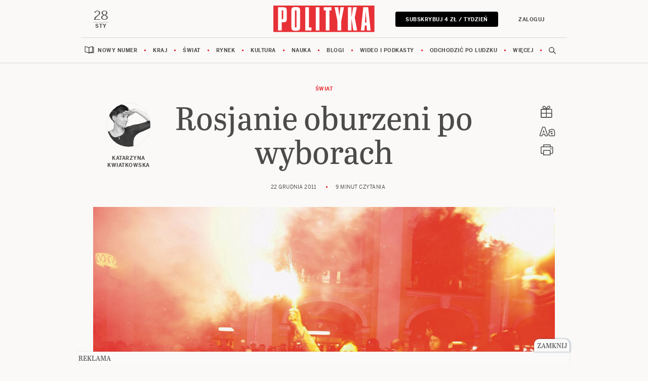

--- FILE ---
content_type: text/html;charset=UTF-8
request_url: https://www.polityka.pl/tygodnikpolityka/swiat/1522249,1,rosjanie-oburzeni-po-wyborach.read
body_size: 39239
content:
<!DOCTYPE html>
<html lang="pl">
<head>
<meta charset="utf-8">
<meta name="robots" content="noarchive" />
		<style>
		
	</style>
	


    <title>Rosjanie oburzeni po wyborach | Powstanie Lajków - Polityka.pl</title>
    <meta name="Description" content="Takiej mobilizacji przeciwników władzy w Rosji jeszcze nie było. Młodzi inteligenci protestują przeciwko fałszowaniu wyborów do Dumy Państwowej. To jeszcze nie rewolucja, ale dla Władimira Putina idą ciężkie czasy."/>
    <meta name="Keywords" content="Rosja, "/>

<meta name="application-name" content="Polityka" section-category="" />



<script type="text/javascript">
	
	function getGoogleAnalyticsUserStatus() {
		var googleAnalyticsUserStatus = 'NOT_LOGGED';
		return googleAnalyticsUserStatus;
	}

    
    function getGoogleAnalyticsUserData() {
        var googleAnalyticsUserData = {
            language: null,
            gender: null,
            rank: null,
            industries: null,
            gaUserType: 'NOT_LOGGED',
            accessType: 'NONE',
            canHaveTrial: true,
            daysToExpire: 0,
            discounts: false,
            inGracePeriod: false,
            founderGroupMaxSize: 0,
            doneesMaxCount: 0
        };

        return googleAnalyticsUserData;
    }

	function getUserNick() {
        return '';
    }

    function getUserInfo() {
        return {
            id: "",
            nick: "",
            name: "",
            lastName: "",
            email: ""
        }
    }

    function getUserProductTypes() {
        return ;
    }

    function getUserEmail() {
        return '';
    }

	function getUserId() {
        return '';
    }

	function getContextPath() {
		var contextPath = '';
		return contextPath;
	}

	function getPortalUrl() {
		var portalUrl = '//www.polityka.pl';
		return portalUrl;
	}

	function getPortalId() {
		var portalId = '1';
		return portalId;
	}

    function getFavouriteArticles() {
        var userFavouritesArticles = [];

        return userFavouritesArticles;
    }

    function getFavouriteAuthors() {
        var userFavouriteAuthors = [];

        return userFavouriteAuthors;
    }

    
</script>

<script type="text/javascript">

        
                var CroppedArticleDetails = {
            crop: false,
            onShelf: false,
            specialIssueSeries: false,
            old: true,
            openedAsFromSpecialSeriesButOnShelf: false,
            closedAsFromSpecialSeries: false,
            openedAsOldButOnShelf: false,
            closedAsOld: false,
            openFromKey: false
        }
        
                var CS = {
            politykaCsId: "49438918739080402",
            mac: "4797b66f4299278ac4971545c78a71a16ad88932",
                            segments: [
                                    ]
                    }
        
    function isShowAccountForcer() {
        return 'false' == 'true';
    }

    function hasAccessToPaidPortal() {
                return 'false' == 'true';
    }

    function getPartnerName() {
        var partnerName = 'null';
        if (partnerName == 'null') {
            return null;
        } else {
            return partnerName;
        }
    }

        </script>


<link rel="icon" href="/img/favicon.ico" />

<link rel="apple-touch-icon" type="image/png" sizes="180x180" href="//www.polityka.pl/_resource/fs/img/polityka_logo-180x180.png" />

<link rel="icon" sizes="16x16" type="image/png" href="//www.polityka.pl/_resource/fs/img/polityka_logo-16x16.png" />
<link rel="icon" sizes="32x32" type="image/png" href="//www.polityka.pl/_resource/fs/img/polityka_logo-32x32.png" />
<link rel="icon" sizes="192x192" type="image/png" href="//www.polityka.pl/_resource/fs/img/polityka_logo-192x192.png" />
<link rel="icon" sizes="512x512" type="image/png" href="//www.polityka.pl/_resource/fs/img/polityka_logo-512x512.png" />



<link type="text/css" rel="stylesheet" href="https://zasoby.polityka.pl/polityka.pl/cg//css/cg-css.css?v=1769520641"/>
<script>
  (function(d) {
    var config = {
      kitId: 'tyx1sgk',
      scriptTimeout: 3000,
      async: true
    },
    h=d.documentElement,t=setTimeout(function(){h.className=h.className.replace(/\bwf-loading\b/g,"")+" wf-inactive";},config.scriptTimeout),tk=d.createElement("script"),f=false,s=d.getElementsByTagName("script")[0],a;h.className+=" wf-loading";tk.src='https://use.typekit.net/'+config.kitId+'.js';tk.async=true;tk.onload=tk.onreadystatechange=function(){a=this.readyState;if(f||a&&a!="complete"&&a!="loaded")return;f=true;clearTimeout(t);try{Typekit.load(config)}catch(e){}};s.parentNode.insertBefore(tk,s)
  })(document);
</script>

<script async src="https://zasoby.polityka.pl/polityka.pl/cg//js/combined.min.js?v=1769520641"></script>

<meta name="format-detection" content="telephone=no">  
<meta name="viewport" content="width=device-width, minimum-scale=1.0, initial-scale=1.0" />
<meta name="google-site-verification" content="FE_R1b3gH6UUc04OPU6Xi2DcI0AbyAE9HE9NxPPUUGo" />


<meta name="adcategory" content="<!-- end: category -->"/>

<script>﻿var Layout = {
    largedesktop: false,
    desktop: false,
    tablet: false,
    smalltablet: false,
    mobile: true,
    supportsWebP: false,
    firstImageBigMobileAppied: false,
    initialised: false,
    sizeDetected: null,
    init: function() {
        Layout.setSizeDetectors();
        Layout.initialised = true;
        document.documentElement.className += (" uid_"+getUserId() + " utype_"+getGoogleAnalyticsUserStatus());

        document.addEventListener('DOMContentLoaded', function() {
          if (document.querySelector('.placeholder-mobile[for-module-id]')) {
            Layout.repositionModules();
          }
        });
    },
    setSizeDetectors: function() {
        Layout.sizeDetected = getComputedStyle(document.getElementById("sizedetector")).content.replace(/"/g, '');
        Layout.largedesktop = Layout.sizeDetected === "largedesktop";
        Layout.desktop = Layout.sizeDetected === "desktop";
        Layout.tablet = Layout.sizeDetected === "tablet";
        Layout.smalltablet = Layout.sizeDetected === "smalltablet";
        Layout.mobile = Layout.sizeDetected === "mobile";
        Layout.supportsWebP = Layout.canUseWebP();
        // var html = document.getElementsByTagName('html')[0];
        // html.className = html.className.replace(' layout_d','').replace(' layout_t','').replace(' layout_s','').replace(' layout_m','');
        // html.className += (" layout_" + (Layout.tablet ? "t": Layout.smalltablet ? "s" : Layout.mobile ? "m" : Layout.desktop? "d" : "o"));
    },
    pullPictures: function(observer) {
        if (!Layout.initialised) Layout.init();

        //Apply WebP images if browser supports it, and image has a webp version
        if (Layout.supportsWebP) {
            const applyWebp = (el, attr) => {
                if (el.hasAttribute(attr)) {
                    el.setAttribute(attr, el.getAttribute(attr) + ".webp");
                }
            };
            let pictureElements = document.querySelectorAll('picture[data-webp-version]:not(.added-webp)');
            if(pictureElements.length > 0) {
                pictureElements.forEach(pictureElement => {
                    let imgElement = pictureElement.querySelector('img');
                    if (imgElement) {
                        applyWebp(imgElement, "src");
                    }
                    let sourceElements = pictureElement.querySelectorAll('source');
                    sourceElements.forEach(sourceElement => {
                        applyWebp(sourceElement, "srcset");
                    });
                    pictureElement.classList.add("added-webp");
                });
            }
        }
    },
    onResize: function() {
        Layout.pullPictures();
        Layout.resizeIframes();
        Layout.repositionModules();
    },
    resizeIframes: function() {
       for (let ifr of document.querySelectorAll("iframe")) {
           if (ifr.closest(".cg_ad_outer")) continue;
           let w = ifr.width;
           let h = ifr.height;
           let correctedW = ifr.parentNode.clientWidth;
           let correctedH = ifr.parentNode.clientWidth * h / w;
           ifr.width = correctedW;
           ifr.height = correctedH;
       }
    },

    canUseWebP: function() {
        var elem = document.createElement('canvas');

        if (!!(elem.getContext && elem.getContext('2d'))) {
            // was able or not to get WebP representation
            return elem.toDataURL('image/webp').indexOf('data:image/webp') == 0;
        }

        // very old browser like IE 8, canvas not supported
        return false;
    },

  repositionModules: function() {
    if (Layout.mobile || Layout.smalltablet) {
      const placeholders = document.querySelectorAll('.placeholder-mobile[for-module-id]');
      placeholders.forEach(placeholder => {
        const baseModuleId = placeholder.getAttribute('for-module-id');
        if (!baseModuleId) return;

        const originalModule = document.querySelector('[data-rendered-module-id="' + baseModuleId + '"]');
        if (originalModule) {
            const desktopPlaceholder = document.createElement('div');
            desktopPlaceholder.className = 'placeholder-desktop';
            desktopPlaceholder.setAttribute('for-module-id', baseModuleId);
            originalModule.parentNode.insertBefore(desktopPlaceholder, originalModule.nextSibling);
          placeholder.replaceWith(originalModule);
        }
      });
    }
    else {
      const placeholders = document.querySelectorAll('.placeholder-desktop[for-module-id]');
      placeholders.forEach(placeholder => {
        const baseModuleId = placeholder.getAttribute('for-module-id');
        if (!baseModuleId) return;

        const originalModule = document.querySelector('[data-rendered-module-id="' + baseModuleId + '"]');
        if (originalModule) {
          const mobilePlaceholder = document.createElement('div');
          mobilePlaceholder.className = 'placeholder-mobile';
          mobilePlaceholder.setAttribute('for-module-id', baseModuleId);
          originalModule.parentNode.insertBefore(mobilePlaceholder, originalModule.nextSibling);
          placeholder.replaceWith(originalModule);
        }
      });
    }
  }
};

String.prototype.toDOM=function(){
  var d=document
     ,i
     ,a=d.createElement("div")
     ,b=d.createDocumentFragment();
  a.innerHTML=this;
  while(i=a.firstChild)b.appendChild(i);
  return b;
};
</script>

<script type="text/javascript" charset="utf-8">
var AdblockPlus=new function(){this.detect=function(px,callback){var detected=false;var checksRemain=2;var error1=false;var error2=false;if(typeof callback!="function")return;px+="?ch=*&rn=*";function beforeCheck(callback,timeout){if(checksRemain==0|| timeout>1E3)callback(checksRemain==0&&detected);else setTimeout(function(){beforeCheck(callback,timeout*2)},timeout*2)}function checkImages(){if(--checksRemain)return;detected=!error1&&error2}var random=Math.random()*11;var img1=new Image;img1.onload=checkImages;img1.onerror=function(){error1=true;checkImages()};img1.src=px.replace(/\*/,1).replace(/\*/,random);var img2=new Image;img2.onload=checkImages;img2.onerror=function(){error2=true;checkImages()};img2.src=px.replace(/\*/,2).replace(/\*/,random);beforeCheck(callback,250)}};
</script>


<script>
    window.dataLayer = window.dataLayer || []; function gtag(){dataLayer.push(arguments);}
</script>
<!-- Google Tag Manager -->
<script>(function(w,d,s,l,i){w[l]=w[l]||[];w[l].push({'gtm.start':
new Date().getTime(),event:'gtm.js'});var f=d.getElementsByTagName(s)[0],
j=d.createElement(s),dl=l!='dataLayer'?'&l='+l:'';j.async=true;j.src=
'https://www.googletagmanager.com/gtm.js?id='+i+dl;f.parentNode.insertBefore(j,f);
})(window,document,'script','dataLayer','GTM-KR9H535');</script>
<!-- End Google Tag Manager -->

<script>
    window.googletag = window.googletag || {};
    window.googletag.cmd = window.googletag.cmd || [];
    window.googletag.cmd.push(() => {
        window.googletag.pubads().disableInitialLoad();
    });

  window.addEventListener('CookiebotOnConsentReady', function () {
        if (CS.segments.indexOf('GC_REG_P2B_3') >= 0 || CS.segments.indexOf('GC_REG_P2B_2') >= 0 ) {
            document.body.classList.remove('ads_enabled');
            document.body.classList.add('ads_disabled');
            return;
        }

    // Load GPT.js
    var gptScript = document.createElement('script');
    gptScript.async = true;
    gptScript.src = 'https://securepubads.g.doubleclick.net/tag/js/gpt.js';
    gptScript.crossOrigin = 'anonymous';
    document.head.appendChild(gptScript);

    gptScript.onload = function () {
  window.googletag = window.googletag || {};
  window.googletag.cmd = window.googletag.cmd || [];
  window.ybConfiguration = window.ybConfiguration || {};
  window.ybConfiguration = Object.assign({}, window.ybConfiguration, { integrationMethod: 'open_tag' });
  (function (y, i, e, L, D) {
    y.Yieldbird = y.Yieldbird || {};
    y.Yieldbird.cmd = y.Yieldbird.cmd || [];
    i.cmd.push(function () {
      i.pubads().setTargeting('AccessType', [getGoogleAnalyticsUserData().accessType]);
    });
    L = e.createElement('script');
    L.async = true;
    L.src = '//cdn.qwtag.com/42e3547f-9a7b-4bbf-93ae-044db820ff35/qw.js';
    D = e.getElementsByTagName('script')[0];
    (D.parentNode || e.head).insertBefore(L, D);
  })(window, window.googletag, document);
    };


    window._taboola = window._taboola || [];
  _taboola.push({article:'auto'});
  !function (e, f, u, i) {
    if (!document.getElementById(i)){
      e.async = 1;
      e.src = u;
      e.id = i;
      f.parentNode.insertBefore(e, f);
    }
  }(document.createElement('script'),
  document.getElementsByTagName('script')[0],
  '//cdn.taboola.com/libtrc/yieldbird-politykapl/loader.js',
  'tb_loader_script');
  if(window.performance && typeof window.performance.mark == 'function')
    {window.performance.mark('tbl_ic');}
  });
</script>
<!-- To install the qw.js script, copy the following code and paste it immediately into the section of your website, below your GPT code. -->

<script>
window.googletag = window.googletag || {cmd: []};
googletag.cmd.push(function() {
	var bill_top = googletag.sizeMapping().
	addSize([0,0],[1, 1]).
	addSize([768,0],[[1920, 350], [970, 250], [750, 300], [728, 90], [750, 200], [1, 1]]).
	build();

	var art_akapit = googletag.sizeMapping().
	addSize([0,0],[300, 100]).
	addSize([768,0],[[300, 250], [336, 280], [300, 600]]).
	build();

        var art_srodek_1 = googletag.sizeMapping().
	addSize([0,0],[[300, 250], [336, 280]]).
	addSize([768,0],[[970, 250], [970, 90], [750, 300], [750, 200], [750, 100], [728, 90]]).
	build();

	var belka_1_srodek = googletag.sizeMapping().
	addSize([0,0], [336, 280]).
	addSize([768,0],[[336, 280], [300, 250]]).
	build();

	var bill_bottom = googletag.sizeMapping().
	addSize([0,0],[[300, 250], [336, 280]]).
	addSize([768,0],[[750, 300], [336, 280], [300, 250], [728, 90], [750, 200], [970, 250], [1, 1]]).
	build();

	var bill_bottom_subs = googletag.sizeMapping().
	addSize([0,0],[[300, 250], [336, 280]]).
	addSize([768,0],[[750, 300], [336, 280], [300, 250], [728, 90], [750, 200], [970, 250], [1, 1]]).
	build();

    	googletag.defineSlot('/416883764/Polityka/bill_top', [[1920, 350], [970, 250], [750, 300], [728, 90], [750, 200], [1, 1]], '/416883764/Polityka/bill_top').defineSizeMapping(bill_top).addService(googletag.pubads());
        
        googletag.defineSlot('/416883764/Polityka/bill_top_premium', [1, 1], '/416883764/Polityka/bill_top_premium').addService(googletag.pubads());

	googletag.defineSlot('/416883764/Polityka/art_akapit', [[300, 100], [300, 250], [336, 280], [300, 600]], '/416883764/Polityka/art_akapit').defineSizeMapping(art_akapit).addService(googletag.pubads());

	googletag.defineSlot('/416883764/Polityka/art_srodek_1', [[300,250], [336,280], [970, 250], [970, 90], [750, 300], [750, 200], [750, 100], [728, 90]], '/416883764/Polityka/art_srodek_1').defineSizeMapping(art_srodek_1).addService(googletag.pubads());

	googletag.defineSlot('/416883764/Polityka/galeria_belka_1_srodek', [[336, 280], [300, 250]], '/416883764/Polityka/galeria_belka_1_srodek').defineSizeMapping(belka_1_srodek).addService(googletag.pubads());

	googletag.defineSlot('/416883764/Polityka/bill_bottom', [[1920, 350], [970, 250], [750, 300], [728, 90], [750, 200], [1, 1]], '/416883764/Polityka/bill_bottom').defineSizeMapping(bill_bottom).addService(googletag.pubads());

    googletag.defineSlot('/416883764/Polityka/bill_bottom_subs', [[970, 250], [1, 1], [750, 300], [970, 251], [300, 250], [728, 90], [750, 200], [336, 280]], '/416883764/Polityka/bill_bottom_subs').defineSizeMapping(bill_bottom_subs).addService(googletag.pubads());

	googletag.defineSlot('/416883764/Polityka/pdc_art_bl', [[336, 280], [300, 250]], '/416883764/Polityka/pdc_art_bl').defineSizeMapping(belka_1_srodek).addService(googletag.pubads());

	googletag.defineSlot('/416883764/Polityka/pdc_art_bl_subs', [[336, 280], [300, 250]], '/416883764/Polityka/pdc_art_bl_subs').defineSizeMapping(belka_1_srodek).addService(googletag.pubads());

    googletag.pubads().collapseEmptyDivs();

    googletag.pubads().addEventListener('slotRenderEnded', function(event) {
      const adDivId = event.slot.getSlotElementId();
      const adDiv = document.getElementById(adDivId);

      if (adDiv) {
        const container = adDiv.closest('.cg_ad_outer');

        if (container && !container.classList.contains('ad-disabled-collapse')) {
          if (event.isEmpty) {
            container.classList.add('ad-empty');
            container.classList.remove('ad-filled');
          } else {
            container.classList.add('ad-filled');
            container.classList.remove('ad-empty');
          }
        }
      }
    });

    googletag.enableServices();
  });
</script>
<!-- end: yb_head_art -->


    <link rel="alternate" type="application/rss+xml" title="Świat" href="https://www.polityka.pl/rss/articles.xml?list=2093">

	<script type="text/javascript">
		$("#cookiesPopup").ready(function() {
			$("a#noCookiesPopupTrigger").fancybox({
				'showCloseButton' : false,
				'hideOnOverlayClick' : false,
				'enableEscapeButton' : false,
				'hideOnContentClick': false,
				centerOnScroll: false,
				height:150
			});
			jQuery.post("/cookies/check_cookies.html", {mode: "add"},  function() {
		  		jQuery.post("/cookies/check_cookies.html", {mode : "check"},  function(data) {
		  			if (data == 'FALSE') {
						$('#noCookiesPopupTrigger').click();
		  			}
				});
			});
		});
	</script>

	<script type="text/javascript">
		function isPrintPage() {
			return false;
		}
	</script>

	<script type="text/javascript">
				function isUserLoggedIn() {
			return false;
		}
	</script>

<!-- start: module_headers -->
<!-- start module header:CG_Article|CG_ARTICLE-->
<meta property="og:image" content="https://static.polityka.pl/_resource/res/path/4f/82/4f8242cd-4ac1-4a9b-8735-ae989d7ed00f" />
<meta property="twitter:image" content="https://static.polityka.pl/_resource/res/path/4f/82/4f8242cd-4ac1-4a9b-8735-ae989d7ed00f" />
<meta property="og:title" content="Rosjanie oburzeni po wyborach" />
<meta property="twitter:title" content="Rosjanie oburzeni po wyborach" />
<meta property="og:description" content="Takiej mobilizacji przeciwnik&oacute;w w&#322;adzy w Rosji jeszcze nie by&#322;o. M&#322;odzi inteligenci protestuj&#261; przeciwko fa&#322;szowaniu wybor&oacute;w do Dumy Pa&#324;stwowej. To jeszcze nie rewolucja, ale dla W&#322;adimira Putina id&#261; ci&#281;&#380;kie czasy." />
<meta property="twitter:description" content="Takiej mobilizacji przeciwnik&oacute;w w&#322;adzy w Rosji jeszcze nie by&#322;o. M&#322;odzi inteligenci protestuj&#261; przeciwko fa&#322;szowaniu wybor&oacute;w do Dumy Pa&#324;stwowej. To jeszcze nie rewolucja, ale dla W&#322;adimira Putina id&#261; ci&#281;&#380;kie czasy." />
<meta property="article:author" content="Katarzyna Kwiatkowska" />
<meta property="article:published_time" content="20111222T203750+0100" />
<meta property="og:type" content="article" />
<meta property="og:url" content="https://www.polityka.pl/tygodnikpolityka/swiat/1522249,1,rosjanie-oburzeni-po-wyborach.read" />
<meta property="twitter:card" content="summary_large_image"/>
<meta property="twitter:site" content="@Polityka_pl"/>
<link rel="canonical" href="https://www.polityka.pl/tygodnikpolityka/swiat/1522249,1,rosjanie-oburzeni-po-wyborach.read" />
<script type="application/ld+json">{"@context":"http://schema.org","@type":"NewsArticle","mainEntityOfPage":{"@type":"WebPage","@id":"https://www.polityka.pl"},"headline":"Rosjanie oburzeni po wyborach","image":"https://static.polityka.pl/_resource/res/path/4f/82/4f8242cd-4ac1-4a9b-8735-ae989d7ed00f","datePublished":"2011-12-22T20:37:50","dateModified":"2014-02-05T11:58:11","author":{"@type":"Person","name":"Katarzyna Kwiatkowska"},"publisher":{"name":"POLITYKA Sp. z o.o. S.K.A","@type":"Organization","logo":{"@type":"ImageObject","url":"https://www.polityka.pl/multimedia/_resource/res/20067369"}},"description":"Takiej mobilizacji przeciwników władzy w Rosji jeszcze nie było. Młodzi inteligenci protestują przeciwko fałszowaniu wyborów do Dumy Państwowej. To jeszcze nie rewolucja, ale dla Władimira Putina idą ciężkie czasy.","isAccessibleForFree":true}</script>
<!-- end module header:CG_Article|CG_ARTICLE-->
<!-- end: module_headers -->

</head>
<body class=" page-category-17 page-category-1422 page-category-4 userclass_anonymous   md-article_subtype-art-featured2 md-article-page-1 md-article-page-manypages  ads_enabled
                " data-adult="0">
<div id="sizedetector"></div>
<script>Layout.init();</script>

<div class="cg-article-template">
    <a id="skip_to_content" href="#main_content">Przejdź do treści</a>

   <div class="cg_ad_outer cg_bill_top">
        <div class="cg_ad_header ">Reklama</div>
        <div id="bill_top" class="cg_adslot w2g"><!-- /416883764/Polityka/bill_top -->
<div id='/416883764/Polityka/bill_top' style='min-width: 728px;'>
  <script>
    googletag.cmd.push(function() { googletag.display('/416883764/Polityka/bill_top'); });
  </script>
</div><!-- end: bill_top --></div>
    </div>

    <div class="cg_nav_sticky_container">
        <div class="cg_ad_outer cg_bill_top_premium">
            <div class="cg_ad_header ">Reklama</div>
            <div id="bill_top_premium" class="cg_adslot w2g"><!-- /416883764/Polityka/bill_top_premium -->
<div id='/416883764/Polityka/bill_top_premium' style='min-width: 728px;'>
  <script>
    googletag.cmd.push(function() { googletag.display('/416883764/Polityka/bill_top_premium'); });
  </script>
</div><!-- end: bill_top_premium --></div>
        </div>
        <!-- start module:cg_nav|STATIC_HTML --><div class="cg_nav_container">

</div>

<!-- end module:cg_nav|STATIC_HTML -->
<!-- end: nav_sticky -->
    </div>

    <!-- start module:cg_nav_data|STATIC_HTML --><script>
    CGNavData =
        [
            {
                "title": "Nowy numer",
                "url": "/TygodnikPolityka/wbiezacymnumerze",
                "coverSection": true,
                "subsections": [{
                    "title": "Polityka",
                    "img": "//static.polityka.pl/_resource/res/path/b9/51/b9513e3a-99f1-4065-b624-3401d3c5f693_280x",
                    "coverUrl": "/tygodnikpolityka/wbiezacymnumerze",
                    "url": "/TygodnikPolityka/wbiezacymnumerze/numery",
                    "coverNumber": "POLITYKA",
                }, {
                    "title": "Wydania specjalne",
                    "img": "//static.polityka.pl/_resource/res/path/0c/f8/0cf8ac29-ba2b-4b48-b56e-07f86900e186_280x",
                    "coverUrl": "/wydaniaspecjalne/",
                    "url": "/wydaniaspecjalne/numery",
                    "coverNumber": "Mistrzowie polskiej kultury"
                }, {
                    "title": "Pomocnik Historyczny",
                    "img": "//static.polityka.pl/_resource/res/path/bb/67/bb67a165-71de-47e1-8199-59b756884bc6_280x",
                    "coverUrl": "/pomocnikhistoryczny/",
                    "url": "/pomocnikhistoryczny/numery",
                    "coverNumber": "POMOCNIK HISTORYCZNY"
                }, {
                    "title": "Scientific American",
                    "img": "//static.polityka.pl/_resource/res/path/55/15/55154c09-0bdc-4f0c-b077-fa9427c0df1e_280x",
                    "coverUrl": "https://www.projektpulsar.pl/swiatnauki",
                    "url": "https://www.projektpulsar.pl/swiatnauki",
                    "coverNumber": "ŚWIAT NAUKI"
                }, {
                    "title": "Wiedza i Życie",
                    "url": "https://www.projektpulsar.pl/wiedzaizycie/archiwum"
                }, {
                    "title": "Świat Nauki",
                    "url": "https://www.projektpulsar.pl/swiatnauki/archiwum"
                }, {
                    "title": "Ja My Oni",
                    "url": "/jamyoni/numery",
                }, {
                    "title": "Niezbędnik",
                    "url": "/niezbednik/numery"
                }]
            }, {
            "title": "Kraj",
            "url": "/TygodnikPolityka/kraj/",
            "subsections": [{
                "title": "Koalicja Obywatelska",
                "url": "/tematy/koalicja-obywatelska"
            }, {
                "title": "PiS",
                "url": "/tematy/PiS"
            }, {
                "title": "Lewica",
                "url": "/tematy/lewica"
            }, {
                "title": "PSL",
                "url": "/tematy/PSL"
            }, {
                "title": "Polska 2050",
                "url": "/tematy/Polska-2050"
            }, {
                "title": "Konfederacja",
                "url": "/tematy/konfederacja"
            }, {
                "title": "Prezydent",
                "url": "/tematy/karol-nawrocki"
            }]
        }, {
            "title": "Świat",
            "url": "/TygodnikPolityka/swiat/",
            "subsections": [{
                "title": "Wojna w Ukrainie",
                "url": "/tematy/wojna-w-ukrainie"
            }, {
                "title": "Unia Europejska",
                "url": "/tematy/unia-europejska"
            }, {
                "title": "USA",
                "url": "/tematy/USA"
            }, {
                "title": "Bliski Wschód",
                "url": "/tematy/bliski-wschod"
            }, {
                "title": "Rosja",
                "url": "/tematy/rosja"
            }, {
                "title": "Chiny",
                "url": "/tematy/chiny"
            }]
        }, {
            "title": "Rynek",
            "url": "/TygodnikPolityka/rynek/",
            "subsections": [{
                "title": "Mieszkania",
                "url": "/tematy/mieszkania"
            }, {
                "title": "PIT",
                "url": "/tematy/pit"
            }, {
                "title": "Węgiel",
                "url": "/tematy/wegiel"
            }, {
                "title": "Emerytura",
                "url": "/tematy/emerytury"
            }, {
                "title": "Kredyt",
                "url": "/tematy/kredyty-hipoteczne"
            }, {
                "title": "LISTKI ESG POLITYKI",
                "url": "https://www.polityka.pl/tygodnikpolityka/rynek/listkicsr"
            }]
        }, {
            "title": "Kultura",
            "url": "/TygodnikPolityka/kultura/",
            "subsections": [{
                "title": "Książki",
                "url": "/TygodnikPolityka/kultura/ksiazki"
            }, {
                "title": "Muzyka",
                "url": "/TygodnikPolityka/kultura/muzyka"
            }, {
                "title": "Film",
                "url": "/TygodnikPolityka/kultura/film"
            }, {
                "title": "Seriale",
                "url": "/TygodnikPolityka/kultura/seriale"
            }, {
                "title": "Wystawy",
                "url": "/TygodnikPolityka/kultura/wystawy"
            }, {
                "title": "Teatr",
                "url": "/TygodnikPolityka/kultura/teatr"
            }, {
                "title": "Gry",
                "url": "/TygodnikPolityka/kultura/gry"
            }, {

                "title": "Paszporty Polityki",
                "url": "/TygodnikPolityka/kultura/paszporty"
            }, {
                "title": "Nagroda Architektoniczna",
                "url": "/TygodnikPolityka/architektura"
            }, {
                "title": "Art Salon",
                "url": "/tematy/art-salon"
            }]
        }, {
            "title": "Nauka",
            "url": "/TygodnikPolityka/nauka/",
            "subsections": [{
                "title": "Pulsar",
                "url": "https://www.projektpulsar.pl/"
            }, {
                "title": "Scientific American (Świat Nauki)",
                "url": "https://www.projektpulsar.pl/swiatnauki/"
            }, {
                "title": "Wiedza i Życie",
                "url": "https://www.projektpulsar.pl/wiedzaizycie/"
            }, {
                "title": "Nagrody Naukowe",
                "url": "/TygodnikPolityka/nauka/nagrodynaukowe"
            }]
        }, {
            "title": "Blogi",
            "url": "/blogi/",
            "subsections": [{
                "title": "Siedlecka",
                "url": "https://siedlecka.blog.polityka.pl/"
            }, {
                "title": "Hartman",
                "url": "https://blog.polityka.pl/hartman/"
            }, {
                "title": "Szostkiewicz",
                "url": "https://szostkiewicz.blog.polityka.pl/"
            }, {
                "title": "Chaciński",
                "url": "https://polifonia.blog.polityka.pl/"
            }, {
                "title": "Chętkowski",
                "url": "https://blog.polityka.pl/chetkowski/"
            }, {
                "title": "Wszystkie blogi",
                "url": "/blogi"
            }]
        }, {
            "title": "Wideo i podkasty",
            "url": "/podkasty",
            "subsections": [{
                "title": "Temat tygodnia",
                "url": "/podkasty/temattygodnia/"
            }, {
                "title": "Kultura na weekend",
                "url": "/podkasty/kulturanaweekend/"
            }, {
                "title": "Portret polityka",
                "url": "/podkasty/portretpolityka/"
            }, {
                "title": "O książkach",
                "url": "/podkasty/politykaoksiazkach/"
            }, {
                "title": "O historii",
                "url": "/podkasty/politykaohistorii/"
            }, {
                "title": "Psychologiczny",
                "url": "/podkasty/podkastpsychologiczny/"
            }, {
                "title": "Rowery, nie bajki",
                "url": "/podkasty/rowerowy/"
            }, {
                "title": "Polskie demo",
                "url": "/podkasty/polskiedemo/"
            }, {
                "title": "Pulsar nadaje",
                "url": "https://www.projektpulsar.pl/podkast/"
            }]

        }, {
            "title": "Odchodzić po ludzku",
            "url": "/odchodzicpoludzku"

        }, {
            "title": "Więcej",
            "subsections": [{
                "title": "Newslettery",
                "url": "/newslettery/landing/"
            }, {
                "title": "Ludzie i style",
                "url": "/TygodnikPolityka/ludzieistyle/"
            }, {
                "title": "Fotoreportaże",
                "url": "https://www.polityka.pl/fotoreportaze/"
            }, {
                "title": "Historia",
                "url": "/TygodnikPolityka/historia/"
            }, {
                "title": "Społeczeństwo",
                "url": "/TygodnikPolityka/spoleczenstwo/"
            }, {
                "title": "Przekaż 1 proc.",
                "url": "/https://www.polityka.pl/opolityce/2292285,1,przekaz-15-na-fundacje-tygodnika-polityka-wesprzyj-kulture-nauke-rzetelna-informacje.read/"
            }, {
                "title": "Sport",
                "url": "/TygodnikPolityka/sport/"
            }, {
                "title": "Klasyki Polityki",
                "url": "/TygodnikPolityka/klasykipolityki/"
            }, {
                "title": "Zwierzęta",
                "url": "https://www.polityka.pl/zwierzeta"
            }, {
                "title": "Archiwum",
                "url": "https://www.polityka.pl/archiwumpolityki"
            }, {
                "title": "Autorzy",
                "url": "/autorzy"
            }, {
                "title": "Tematy",
                "url": "/tematy"
            }, {
                "title": "O nas",
                "url": "/opolityce"
            }, {
                "title": "Sklep Polityki",
                "url": "https://sklep.polityka.pl?utm_source=polityka_pl&utm_medium=nav&utm_campaign=topmenu"
            }, {
                "title": "Prenumerata Inpost",
                "url": "/paczkomat"
            }, {
                "title": "Odchodzić po ludzku",
                "url": "/TygodnikPolityka/odchodzicpoludzku/"
            }]
        }
        ]
    CGNavData2 = {
        latestIssue: "5.2026"
    }
</script>
<!-- end module:cg_nav_data|STATIC_HTML --><!-- start module:cg_nav_user|STATIC_HTML --><div class="collapse navbar-collapse" id="cg_nav_user_mobile_placement">
    <div class="container">
    </div>
</div>

<div class="d-none" id="cg_nav_user_popup_content"><div class="body"></div></div>

<script id="cg_nav_user_template" type="x-tmpl-mustache">
    <button class="cg_nav_user_popup_closer" type="button">
          <svg width="42" height="42" viewBox="0 0 40 40" fill="none" xmlns="http://www.w3.org/2000/svg" aria-labelledby="cg_nav_user_title18">
              <title id="cg_nav_user_title18">Zamknij</title>
              <path d="M16 26L26 16" stroke="#4B4B4B" stroke-width="1.5"></path>
              <path d="M26 26L16 16" stroke="#4B4B4B" stroke-width="1.5"></path>
          </svg>
      </button>
    <div class="card cg_nav_user_card" style="width: 100%;">
          <div class="cg_nav_subscriber_status">
          {{#userData.subscribedProduct}}
            <div>Twoja prenumerata:<br/> <strong>{{userData.subscribedProduct}}</strong></div>
            {{#userData.validTill}}
              <div class="cg_nav_till">Aktywna do: <strong>{{userData.validTill}}</strong></div>
              <div class="cg_nav_user_card_extend">
                  <a href="https://www.polityka.pl/cyfrowa?preferredprolongation=1" class="btn btn-primary btn-sm">Przedłuż</a>
              </div>
            {{/userData.validTill}}
          {{/userData.subscribedProduct}}
          {{^userData.subscribedProduct}}
              <div class="cg_nav_user_card_subscribe">
                  <a href="https://www.polityka.pl/cyfrowa" class="btn btn-primary btn-sm">Zostań subskrybentem</a>
              </div>
          {{/userData.subscribedProduct}}
          {{#userData.upgradePossible}}
              <div class="cg_nav_user_card_extend">
                  <a href="https://www.polityka.pl/cyfrowa" class="btn btn-primary btn-sm">Przejdź na wyższy pakiet</a>
              </div>
          {{/userData.upgradePossible}}
        </div>
        <ul class="cg_nav_subscriber_links">
          <li><div class="cg_nav_links_subcols"><a href="{{userData.accountLink}}">Ustawienia konta</a><a href="{{userData.newsletterLink}}">Newslettery</a></div></li>
          <li><div class="cg_nav_links_subcols"><a href="{{userData.subscriptionLink}}">Prenumerata</a><a href="{{userData.shelfLink}}">Moja Półka</a></div></li>
          <li><a href="{{userData.helpLink}}">Pomoc</a></li>
        </ul>
        <div class="cg_nav_fav_articles_pane">
        </div>
        <div class="cg_nav_user_card_logout">
            <a href="https://www.polityka.pl/sso/logout?redirect_url=https%3A%2F%2Fwww.polityka.pl" class="btn btn-outline-secondary btn-sm">Wyloguj</a>
        </div>
    </div>
</script>

<script id="cg_nav_user_fav_list_template" type="x-tmpl-mustache">
    {{#articles.length}}
      <a class="cg_nav_fav_articles_link" href="{{favArticlesLink}}">Zapisane artykuły</a>
      <ul class="cg_nav_fav_articles">
      {{#articles}}
        <li>
        <a href="{{url}}" artid="{{articleId}}">
            <svg width="21" height="34" viewBox="0 0 21 34" fill="none" xmlns="http://www.w3.org/2000/svg" aria-labelledby="cg_nav_user_title1">
            <title id="cg_nav_user_title1">Usuń ze schowka</title>
            <path d="M20 1H1V31.1014L10.2791 19.8696L20 32V1Z" fill="#E73137" stroke="#E73137"/>
            </svg>
          <div class="desc">
            <h4 class="title">{{internetTitle}}</h4>
            <div class="author">{{author}}</div>
          </div>
          {{#mainImageUrl}}
          <img src="{{mainImageUrl}}_f92x92"/>
          {{/mainImageUrl}}
          {{^mainImageUrl}}
          <div class="cg_nav_fav_def_image">
            <img src='data:image/svg+xml; utf8, <svg width="38" height="39" viewBox="0 0 38 39" fill="none" xmlns="http://www.w3.org/2000/svg"> <path d="M12.308 8.91098C12.1033 8.26616 12.5846 7.6084 13.2612 7.6084H25.7449C26.4214 7.6084 26.9027 8.26616 26.698 8.91098L26.1253 10.7152C25.9934 11.1305 25.6078 11.4127 25.1721 11.4127H13.834C13.3982 11.4127 13.0127 11.1305 12.8808 10.7152L12.308 8.91098Z" stroke="%234B4B4B" stroke-width="1.5"/> <path d="M14.6317 11.4887C14.6422 11.4682 14.6632 11.4554 14.6862 11.4554L24.2047 11.4554C24.2277 11.4554 24.2487 11.4682 24.2591 11.4887L28.506 19.8004C28.5144 19.817 28.5149 19.8365 28.5072 19.8535L21.8142 34.578C21.8043 34.5998 21.7826 34.6138 21.7586 34.6138L20.7592 34.6138C20.7254 34.6138 20.6981 34.5864 20.6981 34.5527L20.6981 24.5493C20.6981 24.5254 20.712 24.5038 20.7336 24.4935C21.7242 24.0226 22.409 23.0128 22.409 21.843C22.409 20.2232 21.0958 18.9101 19.476 18.9101C17.8561 18.9101 16.543 20.2232 16.543 21.843C16.543 23.0128 17.2278 24.0226 18.2184 24.4935C18.2399 24.5038 18.2539 24.5254 18.2539 24.5493L18.2539 34.5527C18.2539 34.5864 18.2265 34.6138 18.1928 34.6138L17.1323 34.6138C17.1083 34.6138 17.0866 34.5998 17.0766 34.578L10.3837 19.8535C10.376 19.8365 10.3764 19.817 10.3849 19.8004L14.6317 11.4887Z" stroke="%234B4B4B" stroke-width="1.5"/> </svg>'/>
          </div>
          {{/mainImageUrl}}
        </a>
        </li>
      {{/articles}}
      </ul>
    {{/articles.length}}
    {{^articles.length}}
      <div class="cg_nav_favourite_articles cg_nav_nofav">
        <div class="cg_nav_nofav_up">
            <svg width="21" height="34" viewBox="0 0 21 34" fill="none" xmlns="http://www.w3.org/2000/svg" aria-labelledby="cg_nav_user_title2">
                <title id="cg_nav_user_title2">Zakładka</title>
                <path d="M20 1H1V31.1014L10.2791 19.8696L20 32V1Z" fill="white" stroke="#828282"/>
            </svg>
            <h3>Tutaj wyświetlimy Twoje&nbsp;zapisane artykuły.</h3>
        </div>
        <div class="cg_nav_nofav_down">Możesz do nich zawsze wrócić, gdy znajdziesz czas na czytanie.</div>
      </div>
    {{/articles.length}}
</script>
<!-- end module:cg_nav_user|STATIC_HTML --><!-- start module:cg_nav_viewsettings|STATIC_HTML --><script id="cg_nav_viewsettings_template" type="x-tmpl-mustache">
    <div class="cg_nav_viewsettings" style="width: 100%;">
      <button class="cg_nav_viewsettings_closer" type="button">
            <svg width="42" height="42" viewBox="0 0 40 40" fill="none" xmlns="http://www.w3.org/2000/svg" aria-labelledby="cg_nav_viewsettings_title17">
                <title id="cg_nav_viewsettings_title17">Zamknij</title>
                <path d="M16 26L26 16" stroke="#4B4B4B" stroke-width="1.5"></path>
                <path d="M26 26L16 16" stroke="#4B4B4B" stroke-width="1.5"></path>
            </svg>
        </button>
      <div class="cg_nav_viewsettings_header">
        <b>Ustawienia czytania</b>
          <div class="cg_nav_viewsettings_size">
            <div class="cg_nav_viewsettings_fontsize">
                <svg width="11" height="11" viewBox="0 0 11 11" fill="none" xmlns="http://www.w3.org/2000/svg" aria-labelledby="cg_nav_viewsettings_title3">
                <title id="cg_nav_viewsettings_title3">Wielkość czcionki - mała</title>
                <path d="M4.32 7.094L4.914 5.474L5.526 3.71H5.58L6.174 5.474L6.75 7.094H4.32ZM0.306 11H2.898L3.672 8.894H7.362L8.1 11H10.98L6.966 0.307999H4.32L0.306 11Z" fill="#828282"/>
                </svg>
                <input class="cg-range" type="range" min="-2" max="2" step="1">
                <svg width="16" height="16" viewBox="0 0 16 16" fill="none" xmlns="http://www.w3.org/2000/svg" aria-labelledby="cg_nav_viewsettings_title4">
                <title id="cg_nav_viewsettings_title4">Wielkość czcionki - duża</title>
                <path d="M6.24 10.358L7.098 8.018L7.982 5.47H8.06L8.918 8.018L9.75 10.358H6.24ZM0.442 16H4.186L5.304 12.958H10.634L11.7 16H15.86L10.062 0.555999H6.24L0.442 16Z" fill="#828282"/>
                </svg>
            </div>
            <p>Wielkość czcionki</b>
          </div>
          <div class="cg_nav_viewsettings_color">
            <div class="cg_nav_viewsettings_light">
                <svg width="30" height="30" viewBox="0 0 30 30" fill="none" xmlns="http://www.w3.org/2000/svg" aria-labelledby="cg_nav_viewsettings_title1">
                <title id="cg_nav_viewsettings_title1">Jasność - ciemno</title>
                <path fill-rule="evenodd" clip-rule="evenodd" d="M12.524 5.92603C9.64613 10.9106 11.2529 17.226 16.1129 20.0319C18.341 21.3183 20.866 21.6437 23.2247 21.1386C20.0001 24.4625 14.8977 25.3473 10.7998 22.9813C5.93981 20.1754 4.333 13.86 7.21084 8.87545C8.7693 6.17611 11.3234 4.42062 14.1095 3.82396C13.5099 4.44204 12.9752 5.14448 12.524 5.92603Z" fill="#FBF9F6"/><path d="M23.2247 21.1386L23.9425 21.8349C24.2491 21.5188 24.3129 21.0393 24.0995 20.6541C23.8862 20.2688 23.4459 20.0685 23.0153 20.1607L23.2247 21.1386ZM14.1095 3.82396L14.8273 4.52026C15.1339 4.20418 15.1977 3.72472 14.9843 3.33948C14.771 2.95424 14.3307 2.75391 13.9001 2.84613L14.1095 3.82396ZM16.6129 19.1659C12.2518 16.648 10.7763 10.9531 13.39 6.42603L11.6579 5.42603C8.51597 10.8681 10.2541 17.804 15.6129 20.8979L16.6129 19.1659ZM23.0153 20.1607C20.8863 20.6167 18.6158 20.3222 16.6129 19.1659L15.6129 20.8979C18.0662 22.3143 20.8457 22.6707 23.4341 22.1164L23.0153 20.1607ZM22.507 20.4423C19.5825 23.4568 14.9778 24.2388 11.2998 22.1153L10.2998 23.8473C14.8176 26.4557 20.4177 25.4682 23.9425 21.8349L22.507 20.4423ZM11.2998 22.1153C6.93864 19.5974 5.46316 13.9025 8.07686 9.37545L6.34481 8.37545C3.20284 13.8175 4.94098 20.7535 10.2998 23.8473L11.2998 22.1153ZM8.07686 9.37545C9.49027 6.92735 11.8022 5.34074 14.3189 4.80178L13.9001 2.84613C10.8445 3.50049 8.04833 5.42486 6.34481 8.37545L8.07686 9.37545ZM13.39 6.42603C13.7998 5.71625 14.2846 5.07967 14.8273 4.52026L13.3918 3.12765C12.7352 3.80442 12.1506 4.5727 11.6579 5.42603L13.39 6.42603Z" fill="#828282"/>
                </svg>
              <input class="cg-range"cg_nav_viewsettings_pane type="range" min="-2" max="1" step="1">
              <svg width="24" height="24" viewBox="0 0 24 24" fill="none" xmlns="http://www.w3.org/2000/svg" aria-labelledby="cg_nav_viewsettings_title2">
                <title id="cg_nav_viewsettings_title2">Jasność - jasno</title>
                <path d="M16 11.8824C16 14.0265 14.2091 15.7647 12 15.7647C9.79086 15.7647 8 14.0265 8 11.8824C8 9.73819 9.79086 8 12 8C14.2091 8 16 9.73819 16 11.8824Z" fill="white" stroke="#828282" stroke-width="2"/>
                <rect x="11.4502" y="1" width="1.1" height="4.39999" rx="0.549998" fill="#828282" stroke="#828282"/>
                <rect x="11.4502" y="18.6001" width="1.1" height="4.39999" rx="0.549998" fill="#828282" stroke="#828282"/>
                <rect x="23.0002" y="11.4502" width="1.1" height="4.39999" rx="0.549998" transform="rotate(90 23.0002 11.4502)" fill="#828282" stroke="#828282"/>
                <rect x="5.40015" y="11.4502" width="1.1" height="4.39999" rx="0.549998" transform="rotate(90 5.40015 11.4502)" fill="#828282" stroke="#828282"/>
                <rect x="20.167" y="19.3896" width="1.1" height="4.39999" rx="0.549998" transform="rotate(135 20.167 19.3896)" fill="#828282" stroke="#828282"/>
                <rect x="7.72192" y="6.94482" width="1.1" height="4.39999" rx="0.549998" transform="rotate(135 7.72192 6.94482)" fill="#828282" stroke="#828282"/>
                <rect x="4.6106" y="20.1665" width="1.1" height="4.39999" rx="0.549998" transform="rotate(-135 4.6106 20.1665)" fill="#828282" stroke="#828282"/>
                <rect x="17.0557" y="7.72217" width="1.1" height="4.39999" rx="0.549998" transform="rotate(-135 17.0557 7.72217)" fill="#828282" stroke="#828282"/>
                </svg>
            </div>
            <p>Jasność i kolor tła</b>
      </div>
    </div>
</script>
<!-- end module:cg_nav_viewsettings|STATIC_HTML --><!-- start module:cg_baner_val_prop|UNIVERSAL_MODULE -->
<div class="cg_baner_val_prop_placeholder">
</div>
<script>
    CGModuleBannerValProp = {
        TAG_IMGURL: 'https://zasoby.polityka.pl/polityka.pl/cg/img/sale_people.svg',
        TAG_CLAIM1: 'Wiarygodność w czasach niepewności',
        TAG_CLAIM2: 'Wypróbuj za 24,99 zł!',
        TAG_BUTTON: 'Subskrybuj',
        BUTTON_URL: 'https://www.polityka.pl/cyfrowa',

        ACTIVE_DISCOUNT_15_TAG_IMGURL: 'https://zasoby.polityka.pl/polityka.pl/cg/img/sale_people.svg',
        ACTIVE_DISCOUNT_15_TAG_CLAIM1: 'Odnów swój dostęp',
        ACTIVE_DISCOUNT_15_TAG_CLAIM2: 'z 15% zniżką!',
        ACTIVE_DISCOUNT_15_TAG_BUTTON: 'Subskrybuj',
        ACTIVE_DISCOUNT_15_BUTTON_URL: 'https://www.polityka.pl/cyfrowa',

        ACTIVE_DISCOUNT_25_TAG_IMGURL: 'https://zasoby.polityka.pl/polityka.pl/cg/img/sale_people.svg',
        ACTIVE_DISCOUNT_25_TAG_CLAIM1: 'Odnów swój dostęp',
        ACTIVE_DISCOUNT_25_TAG_CLAIM2: 'z 25% zniżką!',
        ACTIVE_DISCOUNT_25_TAG_BUTTON: 'Subskrybuj',
        ACTIVE_DISCOUNT_25_BUTTON_URL: 'https://www.polityka.pl/cyfrowa',

        LONGTRIAL_TAG_CLAIM1: 'Oferta na pierwszy rok:',
        LONGTRIAL_TAG_CLAIM2: '4 zł/tydzień',
        LONGTRIAL_TAG_BUTTON: 'SUBSKRYBUJ',
        LONGTRIAL_BUTTON_URL: 'https://www.polityka.pl/pelnewydanie/stronasprzedazowa/3'
    }
</script>

<!-- end module:cg_baner_val_prop|UNIVERSAL_MODULE -->
<!-- end: nav -->

    <div class="general-container" id="main_content">

        <!-- start module:CG_Article|CG_ARTICLE -->
<article
        class="cg_article article_status-fcf 
             article_issue-special            article_status-full $articleNotGrantedClass $articleGrantedFromIssuesClass article_free-access article_type-standard 
                                                "

            issueSeriesTitle="Polityka wydanie g\u0142\u00F3wne"
                fullVersionCharLength="12953"
                data-rendered-module-id="8396"  articleId="1522249"
        fcfMaxCount="2">
    <div class="cg_article_header"  >
                    <div class="cg_article_author">
                                    <img class="cg_article_author_img"
                         src="//static.polityka.pl/_resource/res/path/f8/84/f884810c-8500-4f2b-bc96-47ea07c9c396_f210x210"
                         alt="Katarzyna Kwiatkowska-Moskalewicz"
                         loading="lazy"
                         mmid="20022525" />
                                <div class="cg_article_author_name">Katarzyna Kwiatkowska</div>
                <div class="cg_article_date_2 cg_date">22 grudnia 2011</div>
            </div>
        
        
        <div class="cg_article_title">
            <div class="cg_article_section"><a href="https://www.polityka.pl/tygodnikpolityka/swiat">Świat</a></div>
                            <h1 class="cg_article_print_title">Powstanie Lajków</h1>
                        <h1 class="cg_article_internet_title">Rosjanie oburzeni po wyborach</h1>

                                    
            <div class="cg_article_date cg_date">22 grudnia 2011</div>
        </div>
        <div class="cg_article_toolbox">
            <div class="cg_article_toolbox_column">
            </div>
        </div>
                                                        <div class="cg_article_opening_multimedia">
                        <a href="//static.polityka.pl/_resource/res/path/4f/82/4f8242cd-4ac1-4a9b-8735-ae989d7ed00f_f1400x900"
                           title="Putin po 12 latach rządów obrzydł młodej i prężnej części społeczeństwa, która nie boi się zmian. Na fot. protesty w Sankt Petersburgu.">
                            <picture>
                                <source srcset="//static.polityka.pl/_resource/res/path/4f/82/4f8242cd-4ac1-4a9b-8735-ae989d7ed00f_f600x450"
                                        media="(max-width: 767px)" />
                                <source srcset="//static.polityka.pl/_resource/res/path/4f/82/4f8242cd-4ac1-4a9b-8735-ae989d7ed00f_f1400x900"
                                        media="(min-width: 768px)" />
                                <img src="//static.polityka.pl/_resource/res/path/4f/82/4f8242cd-4ac1-4a9b-8735-ae989d7ed00f_f1400x900"
                                     fetchpriority="high"
                                     alt="Putin po 12 latach rządów obrzydł młodej i prężnej części społeczeństwa, która nie boi się zmian. Na fot. protesty w Sankt Petersburgu."
                                     title="Putin po 12 latach rządów obrzydł młodej i prężnej części społeczeństwa, która nie boi się zmian. Na fot. protesty w Sankt Petersburgu."
                                     mmid="20018217"
                                     width="1400"
                                     height="900" />
                            </picture>
                        </a>
                        <a href="//static.polityka.pl/_resource/res/path/4f/82/4f8242cd-4ac1-4a9b-8735-ae989d7ed00f"
                           title="Putin po 12 latach rządów obrzydł młodej i prężnej części społeczeństwa, która nie boi się zmian. Na fot. protesty w Sankt Petersburgu.">
                            <span class="cg_article_opening_multimedia_desc">Putin po 12 latach rządów obrzydł młodej i prężnej części społeczeństwa, która nie boi się zmian. Na fot. protesty w Sankt Petersburgu.</span>
                            <span class="cg_article_opening_multimedia_credit">Shamukov Ruslan/ITAR-TASS / Forum</span>
                        </a>
                    </div>
                                    
    </div>

    <div class="cg_article_content">


        <div class="cg_article_lead">Takiej mobilizacji przeciwników władzy w Rosji jeszcze nie było. Młodzi inteligenci protestują przeciwko fałszowaniu wyborów do Dumy Państwowej. To jeszcze nie rewolucja, ale dla Władimira Putina idą ciężkie czasy.
        </div>
        <div class="cg_article_side-multimedia"><a href="//static.polityka.pl/_resource/res/path/48/2a/482a46c6-46b8-406a-a901-643f97047bf7_f1400x900" title="Jest niemal pewne, &#380;e W&#322;adimir Putin zwyci&#281;&#380;y ju&#380; w pierwszej turze wybor&oacute;w prezydenckich. Ale b&#281;dzie mia&#322; do czynienia ze spo&#322;ecznym sprzeciwem, kt&oacute;ry skomplikuje mu rz&#261;dy. &copy;Peter Kovalev/Xinhua/East News"><img src="//static.polityka.pl/_resource/res/path/48/2a/482a46c6-46b8-406a-a901-643f97047bf7_280x" alt="Jest niemal pewne, że Władimir Putin zwycięży już w pierwszej turze wyborów prezydenckich. Ale będzie miał do czynienia ze społecznym sprzeciwem, który skomplikuje mu rządy." mmid="20018218"></img></a><a href="//static.polityka.pl/_resource/res/path/48/2a/482a46c6-46b8-406a-a901-643f97047bf7_f1400x900" title="Jest niemal pewne, &#380;e W&#322;adimir Putin zwyci&#281;&#380;y ju&#380; w pierwszej turze wybor&oacute;w prezydenckich. Ale b&#281;dzie mia&#322; do czynienia ze spo&#322;ecznym sprzeciwem, kt&oacute;ry skomplikuje mu rz&#261;dy. &copy;Peter Kovalev/Xinhua/East News"><span class="cg_article_side-multimedia-credit">Peter Kovalev/Xinhua/East News</span>
<span class="cg_article_side-multimedia-desc">Jest niemal pewne, &#380;e W&#322;adimir Putin zwyci&#281;&#380;y ju&#380; w pierwszej turze wybor&oacute;w prezydenckich. Ale b&#281;dzie mia&#322; do czynienia ze spo&#322;ecznym sprzeciwem, kt&oacute;ry skomplikuje mu rz&#261;dy.</span>
</a></div>
<div class="cg_article_side-multimedia"><a href="//static.polityka.pl/_resource/res/path/77/60/7760a0ff-69ff-44cd-895f-08a3e604b15a_f1400x900" title="Prezentacja wynik&oacute;w z obwodu rostowskiego. Po zliczeniu okaza&#322;o si&#281;, &#380;e na wszystkie partie oddano w sumie 146,47 proc. g&#322;os&oacute;w. &copy;AN"><img src="//static.polityka.pl/_resource/res/path/77/60/7760a0ff-69ff-44cd-895f-08a3e604b15a_280x" alt="Prezentacja wyników z obwodu rostowskiego. Po zliczeniu okazało się, że na wszystkie partie oddano w sumie 146,47 proc. głosów." mmid="20018219"></img></a><a href="//static.polityka.pl/_resource/res/path/77/60/7760a0ff-69ff-44cd-895f-08a3e604b15a_f1400x900" title="Prezentacja wynik&oacute;w z obwodu rostowskiego. Po zliczeniu okaza&#322;o si&#281;, &#380;e na wszystkie partie oddano w sumie 146,47 proc. g&#322;os&oacute;w. &copy;AN"><span class="cg_article_side-multimedia-credit">AN</span>
<span class="cg_article_side-multimedia-desc">Prezentacja wynik&oacute;w z obwodu rostowskiego. Po zliczeniu okaza&#322;o si&#281;, &#380;e na wszystkie partie oddano w sumie 146,47 proc. g&#322;os&oacute;w.</span>
</a></div>
<div class="cg_article_meat"><p>Symbolem protest&oacute;w w&nbsp;Moskwie są umorusane buty. &bdquo;Padał deszcz, było błoto. Dobrze ubrani ludzie, kt&oacute;rzy przyszli na mityng, poświęcili obuwie, by oczyścić swoje sumienie&rdquo; &ndash; wspomina w prasie jeden z&nbsp;uczestnik&oacute;w wiecu na Czystych Prudach, gdzie 5 grudnia zgromadziło się kilka tysięcy os&oacute;b. W&nbsp;tłumie dominowali młodzi ludzie, większość nie przekroczyła trzydziestki, protestowali przeciwko fałszowaniu wybor&oacute;w do Dumy.</p>
<p>Była to największa od lat antykremlowska manifestacja. Mityng Zniszczonych But&oacute;w, Rewolucja Hipster&oacute;w, Powstanie Lajk&oacute;w &ndash; nazywają ten bunt rosyjscy komentatorzy. Lajki to neologizm od przycisku <em>Like</em> (lubię to) na Facebooku, kt&oacute;ry umożliwia wyrażenie aprobaty dla czyjegoś wpisu, zdjęcia lub filmu.</p>
<p>Lajki słusznie kojarzą się z&nbsp;Internetem, bo ich protest toczy się przede wszystkim w&nbsp;sieci. Od tygodni internauci nawoływali się nawzajem do głosowania na jakąkolwiek partię, byle nie putinowską Jedną Rosję. W&nbsp;dzień wybor&oacute;w parlamentarnych 4 grudnia rosyjski Internet wrzał: użytkownicy wrzucali na Facebooka nagrania oszustw w&nbsp;lokalach wyborczych, zdjęcia podmienionych protokoł&oacute;w głosowania, wymieniali się informacjami o&nbsp;atakach haker&oacute;w na opozycyjne strony internetowe i&nbsp;wynikami niezależnych <em>exit polls</em>.</p>
<p>&bdquo;Polowanie na fałszerstwa wyborcze stało się swego rodzaju sportem&rdquo; &ndash; m&oacute;wił na antenie telewizji internetowej &bdquo;Dożd&rdquo;, politolog Dmitrij Oreszkin. &bdquo;Podczas poprzednich wybor&oacute;w w&nbsp;2007&nbsp;r. modnie było być apolitycznym. Teraz fajnie jest angażować się w&nbsp;politykę&rdquo;.</p>
<p>No i zaangażowali się. Zbierali się na moskiewskich Czystych Prudach i&nbsp;placu Triumfalnym. Siły porządkowe zareagowały brutalnie. Zatrzymano setki os&oacute;b. Do Moskwy ściągnięto oddziały wojsk wewnętrznych. Mimo to demonstracje wciąż trwają, także w&nbsp;Sankt Petersburgu.</p>
<h3>Jesteśmy obywatelami</h3>
<p>&ndash; <em>Na wiece przychodzą dwie grupy </em>&ndash; wyjaśnia socjolog Aleksiej Lewinson z&nbsp;Centrum Lewady. &ndash; <em>Pierwsza to przedstawiciele tak zwanej niesystemowej opozycji, weterani tego rodzaju protest&oacute;w. Druga, liczniejsza, to członkowie internetowych społeczności. Ludzie, kt&oacute;rzy dotąd rzadko przejawiali społeczną aktywność w&nbsp;realnym świecie, a&nbsp;już na pewno nie z&nbsp;powodu polityki. Tym razem zdecydowali się otwarcie zaprotestować przeciwko władzy.</em></p>
<p>Do ruchu dołączają celebryci. Sensację wywołało zatrzymanie przez policję Bożeny Rynskiej &ndash; lwica salon&oacute;w przyszła na demonstrację w&nbsp;futrze. &bdquo;Nieprawidłowo ubrałam się na mityng&rdquo; &ndash; tłumaczyła zdziwionym dziennikarzom. Takie postaci zawsze wiedzą, skąd wieje wiatr &ndash; m&oacute;wią między sobą demonstranci, dla kt&oacute;rych obecność Rynskiej stała się kolejnym dowodem na to, że ruch niezadowolonych rośnie w&nbsp;siłę.</p>
<p>Ale to, co się dzieje w&nbsp;Rosji, nie jest słowiańską odmianą arabskich rewolucji. Nie ma tu hierarchii, wyszkolonych przyw&oacute;dc&oacute;w ani zdyscyplinowanych mas. Bunt jak na razie nie ma lider&oacute;w, nie ma też sprecyzowanych żądań. To pospolite ruszenie internaut&oacute;w o&nbsp;r&oacute;żnych poglądach politycznych, kt&oacute;rzy demonstrują swe niezadowolenie z&nbsp;rządzących.</p>
<p>Władze zmobilizowały specjalną dywizję MSW, bo wystraszyły się powt&oacute;rki choasu, kt&oacute;ry przed rokiem wstrząsnął Moskwą. Wtedy protestowali nacjonaliści, a&nbsp;powodem była śmierć kibica stołecznego klubu Spartak, kt&oacute;ry zginął w&nbsp;przepychance z&nbsp;grupą przybyszy z Kaukazu. Kilka tysięcy młodych mężczyzn, wykrzykując antykaukaskie hasła, toczyło regularne bitwy uliczne z&nbsp;milicją.</p>
<p>Jednak uczestnicy tegorocznych demonstracji nie wybijają szyb, nie podpalają samochod&oacute;w. Na Czystych Prudach głośniej niż &bdquo;rewolucja&rdquo; skandowano &bdquo;konstytucja&rdquo;, a&nbsp;demonstranci to w&nbsp;znakomitej większości ludzie wykształceni, z&nbsp;niezłymi pensjami i&nbsp;perspektywami na przyszłość. Mają dużo do stracenia i&nbsp;zachowują się spokojnie.</p>
<p>&bdquo;Uśmiechajcie się do zwolennik&oacute;w Jednej Rosji&rdquo; &ndash; apeluje na swoim blogu lady-spring. &bdquo;Nie łamcie prawa, nie używajcie przemocy. Nie jesteśmy stadem, jesteśmy OBYWATELAMI&rdquo;. Jej wpis &bdquo;polubiło&rdquo; 13&nbsp;tys. os&oacute;b. &ndash; <em>Protestują wszyscy moi znajomi z&nbsp;Facebooka</em> &ndash; m&oacute;wi Siergiej, 30-latek z&nbsp;Moskwy. &ndash; <em>Pochodzą z&nbsp;dobrych rodzin, mają wyższe wykształcenie</em>. Siergiej jest ustatkowanym przedstawicielem klasy średniej: ma dobrze płatną pracę, dobry samoch&oacute;d, dom za miastem. &ndash; <em>Trudno wskazać jedną przyczynę, dlaczego poszedłem na demonstrację </em>&ndash; tłumaczy swoją decyzję. &ndash; <em>Nazbierało się tego: korupcja urzędnik&oacute;w, nieudolność i&nbsp;samowola milicji, niespełnione obietnice</em>.</p>
<p>&nbsp;</p>
<!-- pagebreak -->
<p>&nbsp;</p>
<h3>Putin obrzydł młodym</h3>
<p>Jeszcze trzy lata temu masowe antykremlowskie protesty były trudne do wyobrażenia. W&nbsp;Rosji trwała <em>prosperity</em> oparta na wysokich cenach ropy i&nbsp;gazu. Aż w&nbsp;2009&nbsp;r. przyszedł kryzys ekonomiczny i&nbsp;pierwszy raz od dekady dochody ludności przestały rosnąć. Popularność tandemu Putin-Miedwiediew zaczęła powoli spadać.</p>
<p>&ndash; <em>Przeciwko panującemu porządkowi politycznemu zbuntowali się jego beneficjenci</em> &ndash; wyjaśnia politolog Stanisław Biełkowski. &ndash; <em>Ludzie, kt&oacute;rzy skorzystali na rządach Putina, teraz uznali, że system jest już niewydajny. </em></p>
<p>Kryzys uwypuklił stałe bolączki Rosji, z&nbsp;kt&oacute;rymi kremlowska ekipa nie chciała, bądź nie zdołała, się zmierzyć. Mimo obietnic tandem nie walczył z&nbsp;korupcją, kt&oacute;ra rozrosła się do niekontrolowanych rozmiar&oacute;w. Klasa średnia, często prowadząca własny biznes, boleśnie odczuwa ten problem. Skorumpowanie urzędnik&oacute;w i&nbsp;zbędna biurokracja nie pozwalają rozwinąć skrzydeł. Putin po 12 latach rząd&oacute;w obrzydł młodej i&nbsp;prężnej części społeczeństwa, kt&oacute;ra nie boi się zmian. Dla nich politycy to po prostu jeden z&nbsp;wielu towar&oacute;w, a&nbsp;Putin już się zużył, przestał spełniać potrzeby. Chcą go wymienić na nowszy model, tak jak wymienili Nokię na iPhone&rsquo;a.</p>
<p>Do przyczyn ekonomicznych dochodzą zmiany społeczne. &ndash; <em>Dorośliśmy</em> &ndash; tłumaczy Andriej, 31-letni mieszkaniec Moskwy. &ndash; <em>Nie chcemy być już traktowani jak dzieci. A&nbsp;władze zachowują się jak apodyktyczny ojciec: to wolno, tego nie, tu nie wchodź, tego nie dotykaj</em>. <em>Te demonstracje to sygnał dla władz, że nie można już nas traktować jak bezwolne bydło.</em> To nie jest żadna rewolucja, tylko chęć poczucia się społeczeństwem obywatelskim. &ndash; <em>W&nbsp;okresie prezydentury Miedwiediewa zmniejszyła się tolerancja Rosjan na naruszanie ich praw i&nbsp;godności</em> &ndash; potwierdza socjolog Lewinson. &ndash; <em>Społeczeństwo zaczyna się oddolnie organizować, choć daleko mu jeszcze do masowego ruchu, jakim była polska Solidarność.</em></p>
<h3>Na kogo tu zagłosować</h3>
<p>Protesty wynikają wreszcie z&nbsp;rozczarowania Dmitrijem Miedwiediewem. Gdy objął urząd, pojawiły się nadzieje na modernizację polityki, dostosowanie go do nowych potrzeb klasy średniej, kt&oacute;ra w&nbsp;putinowskiej koszuli czuła się wyraźnie za ciasno. Oczekiwano poszerzenia wolności osobistych, ograniczenia roli służb państwowych i&nbsp;skutecznej walki z&nbsp;korupcją. Miedwiediew nie spełnił tych nadziei. Eksperyment z&nbsp;tandemem jako nową formułą sprawowania władzy nie wypalił. Gdy we wrześniu odtrąbiono wielki powr&oacute;t Władimira Putina na Kreml, część społeczeństwa powiedziała sobie &bdquo;dość&rdquo;.</p>
<p>Młodzi wielkomiejscy Rosjanie, ku zdziwieniu wielu, okazali się aktywną grupą społeczną, zdolną do kreowania wydarzeń. Na sw&oacute;j znak rozpoznawczy wybrali białe wstążeczki. Powyborcze protesty nabierają rozgłosu, choć państwowa telewizja uparcie o&nbsp;nich milczy. Sprzeciw rośnie w&nbsp;siłę, pytanie, jak zareaguje Kreml.</p>
<p>&ndash; <em>Demonstracje zaskoczyły władze</em> &ndash; m&oacute;wi Lewinson. &ndash; <em>Mam nadzieję, że nie zdecydują się na siłowe rozwiązanie konfliktu. Gdyby protest stłumiono przemocą, rezultat byłby opłakany</em>. Demonstranci obawiają się prowokacji, kt&oacute;re mogą doprowadzić do rozlewu krwi. Niepokoją doniesienia o&nbsp;grupowaniu wojsk wewnętrznych w&nbsp;stolicy. Rosyjskie służby specjalne starają się zablokować strony internetowe, gdzie użytkownicy skrzykują się na uliczne akcje.</p>
<p>&nbsp;</p>
<!-- pagebreak -->
<p>&nbsp;</p>
<h3>Wirus kolorowych rewolucji</h3>
<p>Putin ogłosił, że uczestnicy akcji protestu organizują się za pieniądze z&nbsp;Zachodu, kt&oacute;ry kolejny raz pr&oacute;buje ingerować w&nbsp;wewnętrzne sprawy Rosji. To powr&oacute;t do retoryki sprzed kilku lat, kiedy po postradzieckiej przestrzeni krążył wirus kolorowych rewolucji. Jednocześnie premier dodał, że władze powinny prowadzić dialog z&nbsp;opozycją, dać jej możliwość zabrania głosu. Łatwiej jednak powiedzieć, niż zrobić. Nie do końca bowiem wiadomo, co obie strony miałyby sobie powiedzieć. Protestujący nie sformułowali wyraźnie swoich postulat&oacute;w. Część z&nbsp;nich domaga się powt&oacute;rzenia wybor&oacute;w, ale taki scenariusz, paradoksalnie, wprowadziłby Niezadowolonych w&nbsp;niemałe zakłopotanie.</p>
<p>&ndash; <em>4 grudnia zagłosowałem na Sprawiedliwą Rosję, choć absolutnie jej nie popieram</em> &ndash; m&oacute;wi Maksim Jaroszewski, dziennikarz i&nbsp;jeden z&nbsp;uczestnik&oacute;w demonstracji. Tak jak on zrobiło wielu. Zgodnie z&nbsp;zasadą &bdquo;Zagłosuj na kogokolwiek, byle nie na partię żulik&oacute;w i&nbsp;złodziei&rdquo;, jak internauci nazywają Jedną Rosję, oddali sw&oacute;j głos na ludzi, kt&oacute;rzy nie reprezentują ich interes&oacute;w. Jabłoko, partia znana z&nbsp;niskiej skuteczności, nie spełnia ich oczekiwań. Opozycyjna scena polityczna jest głęboko podzielona. Na demonstracjach te r&oacute;żnice chwilowo się zatarły, ale przy walce o&nbsp;polityczne wpływy odżyją. W&nbsp;razie powt&oacute;rki wybor&oacute;w rosyjscy Niezadowoleni nie mieliby na kogo zagłosować. Dop&oacute;ki ze sprzeciwu nie wykluje się polityczna reprezentacja, spontaniczny ruch nie będzie dla władz partnerem do rozm&oacute;w.</p>
<h3>Nie tylko demokraci</h3>
<p>Kreml zresztą ma niewiele do zaoferowania Niezadowolonym. Wiosną tego roku pr&oacute;bowano co prawda przyciągnąć klasę średnią przy pomocy prawicowej partii Słuszna Sprawa. Na jej czele stanął miliarder Michaił Prochorow, ale pr&oacute;ba zakończyła się fiaskiem. Oligarchę zaledwie po trzech miesiącach usunięto z&nbsp;partii, bo przejawiał zbytnią samodzielność wobec Kremla. Jego dymisja wywołała skandal, o&nbsp;kt&oacute;rym rozpisywały się tabloidy. Członkini Słusznej Sprawy, diwa rosyjskiej piosenki Ałła Pugaczowa nie szczędziła rządzącym gorzkich sł&oacute;w, choć jeszcze w&nbsp;2007&nbsp;r. agitowała za Jedną Rosją. Przedstawiciele świata kultury coraz głośniej wyrażali swoje niezadowolenie, zrywając tym samym niepisaną umowę lojalności wobec Kremla.</p>
<p>&nbsp;</p>
</div>
<div class="info_box right" ><div class="cg_article_related"><div class="cg_article_related_header">Więcej na ten temat</div><ul><li><a href="https://www.polityka.pl/tygodnikpolityka/swiat/1522113,1,czy-putin-wroci-na-kreml.read?backTo=https://www.polityka.pl/tygodnikpolityka/swiat/1522249,1,rosjanie-oburzeni-po-wyborach.read" rel="nofollow"><h3 class="cg_article_related-title">Czy putin wróci na Kreml</h3>
</a></li><li><a href="https://www.polityka.pl/tygodnikpolityka/swiat/1522051,1,rosja-wybrala-nowa-dume-panstwowa.read?backTo=https://www.polityka.pl/tygodnikpolityka/swiat/1522249,1,rosjanie-oburzeni-po-wyborach.read" rel="nofollow"><h3 class="cg_article_related-title">Rosja wybrała nową Dumę Państwową</h3>
</a></li><li><a href="https://www.polityka.pl/tygodnikpolityka/swiat/1521731,1,kto-jest-kim-na-rosyjskiej-scenie-politycznej.read?backTo=https://www.polityka.pl/tygodnikpolityka/swiat/1522249,1,rosjanie-oburzeni-po-wyborach.read" rel="nofollow"><h3 class="cg_article_related-title">Kto jest kim na rosyjskiej scenie politycznej</h3>
</a></li></ul></div>
</div><div class="cg_article_meat">
<p>&nbsp;</p>
<p>Klęska projektu Prochorowa ostatecznie dowiodła, że putinowski system nie potrafi wchłonąć rozrastającej się klasy średniej &ndash; jest na to zdecydowanie za mało elastyczny. &ndash; <em>Żaden liberalny projekt firmowany przez władze nie będzie już wiarygodny dla aktywnej części społeczeństwa</em> &ndash; twierdzi Stanisław Biełkowski. &ndash; <em>Nikt już w&nbsp;niego nie uwierzy</em>.</p>
<p>Protesty nie wpłyną na same wyniki marcowych wybor&oacute;w prezydenckich: jest niemal pewne, że Władimir Putin zwycięży już w&nbsp;pierwszej turze. Ale będzie miał do czynienia ze społecznym sprzeciwem, kt&oacute;ry skomplikuje mu rządy.</p>
<p>W&nbsp;Rosji zaczął się zmierzch putinowskiego systemu władzy, ale proces ten będzie powolny i&nbsp;długotrwały. Ruch społeczny, kt&oacute;ry wykiełkował w&nbsp;ostatnich tygodniach, może dojrzewać nawet przez kilka lat, zanim wyda owoc w&nbsp;postaci politycznej opozycji. Jaka ona będzie, o&nbsp;tym można dziś tylko spekulować.</p>
<p>Potencjałem protestu dysponują nie tylko prodemokratyczni Niezadowoleni, rosną w&nbsp;siłę także nacjonaliści. Jedno jest pewne: w&nbsp;Rosji pojawiła się liczna i&nbsp;prężna grupa, kt&oacute;ra zakwestionowała mit o&nbsp;bezalternatywności Putina. Tym samym władza, kt&oacute;ra od dekady opierała się na wysokim poparciu społecznym, zaczyna tracić legitymizację. Możliwe, że za pięć lat, po kolejnych wyborach do Dumy, wyłoni się zupełnie nowy układ polityczny.</p></div>


        
                    <div class="cg_article_printed_info">
                <div class="cg_article_printed_info_details">
                    <a class="cg_article_table_of_contents" href="https://www.polityka.pl/tygodnikpolityka/wbiezacymnumerze?issueNumber=2838">
                                                    Polityka
                                                                            51.2011
                                            </a>
                    (2838) z dnia 14.12.2011;
                                            Świat;
                                                                s. 50
                                    </div>
                <div class="cg_article_printed_info_original_title">
                                            Oryginalny tytuł tekstu: "Powstanie Lajków"
                                    </div>
            </div>
            </div>
            <ul class="cg_article_tags">
                                                <li><a href="https://www.polityka.pl/tematy/Rosja">Rosja</a></li>
                                    </ul>
    
            <div class="cg_article_author_note">
                            <img class="cg_article_author_img"
                     src="//static.polityka.pl/_resource/res/path/f8/84/f884810c-8500-4f2b-bc96-47ea07c9c396_f210x210"
                     alt="Katarzyna Kwiatkowska-Moskalewicz"
                     mmid="20022525" />
                        <div class="cg_article_author_desc">
                <h3 class="cg_article_author_name">Katarzyna Kwiatkowska</h3>
            </div>
        </div>
    
    

    <script>
        CGArticleMultimedia = [
                            {
                                            "type": "image",
                        "src": "//static.polityka.pl/_resource/res/path/4f/82/4f8242cd-4ac1-4a9b-8735-ae989d7ed00f",
                                        "paid": false,
                    "title": "Sankt Petersburg - protesty",
                                            "desc": "Putin po 12 latach rz\u0105d\u00F3w obrzyd\u0142 m\u0142odej i pr\u0119\u017Cnej cz\u0119\u015Bci spo\u0142ecze\u0144stwa, kt\u00F3ra nie boi si\u0119 zmian. Na fot. protesty w Sankt Petersburgu.",
                                        "date": "",
                    "credit": "Shamukov Ruslan\/ITAR-TASS \/ Forum",
                    "id": "20018217"
                },
                            {
                                            "type": "image",
                        "src": "//static.polityka.pl/_resource/res/path/48/2a/482a46c6-46b8-406a-a901-643f97047bf7",
                                        "paid": false,
                    "title": "Putin przemawia",
                                            "desc": "Jest niemal pewne, \u017Ce W\u0142adimir Putin zwyci\u0119\u017Cy ju\u017C w pierwszej turze wybor\u00F3w prezydenckich. Ale b\u0119dzie mia\u0142 do czynienia ze spo\u0142ecznym sprzeciwem, kt\u00F3ry skomplikuje mu rz\u0105dy.",
                                        "date": "",
                    "credit": "Peter Kovalev\/Xinhua \/ East News",
                    "id": "20018218"
                },
                            {
                                            "type": "image",
                        "src": "//static.polityka.pl/_resource/res/path/77/60/7760a0ff-69ff-44cd-895f-08a3e604b15a",
                                        "paid": false,
                    "title": "Rosja - 140 procent",
                                            "desc": "Prezentacja wynik\u00F3w z obwodu rostowskiego. Po zliczeniu okaza\u0142o si\u0119, \u017Ce na wszystkie partie oddano w sumie 146,47 proc. g\u0142os\u00F3w.",
                                        "date": "",
                    "credit": "AN",
                    "id": "20018219"
                },
                                ];
                </script>

</article>
<!-- end module:CG_Article|CG_ARTICLE -->
<!-- end: main -->

        <section class="cg_ad_outer">
            <div class="cg_art_srodek_1">
                <div class="cg_ad_header">Reklama</div>
                <div id="art_srodek_1" class="cg_adslot w2g"><!-- /416883764/Polityka/art_srodek_1 -->
<div id='/416883764/Polityka/art_srodek_1' style='min-width: 300px; min-height: 90px;'>
  <script>
    googletag.cmd.push(function() { googletag.display('/416883764/Polityka/art_srodek_1'); });
  </script>
</div><!-- end: art_srodek_1 --></div>
            </div>
        </section>

	    
        <script>
    (function() {
        var gptAdSlots = [];
        var adContainer = null;
        var adLoaded = false;
        var isHomePage = false;
        var importantTopicsElement = null;
        var intersectionObserver = null;
        var adRequested = false;
        var adSlotDefined = false;
        var tcfReady = false;
        var consentGiven = false;



        function checkIfHomePage() {
            var currentPath = window.location.pathname;
            var currentHost = window.location.hostname;

            return currentHost === 'www.polityka.pl' &&
                   (currentPath === '/' || currentPath === '/index' ||
                    currentPath === '/index.html');
        }

        function checkTCFStatus() {
            if (typeof __tcfapi === 'function') {
                __tcfapi('getTCData', 2, function(tcData, success) {
                    if (success && tcData) {
                        tcfReady = true;

                        if (!tcData.gdprApplies ||
                            (tcData.tcString && (tcData.eventStatus === 'tcloaded' || tcData.eventStatus === 'useractioncomplete'))) {

                            if (!consentGiven) {
                                consentGiven = true;
                                onConsentReady();
                            }
                        }
                    }
                });
            } else {
                setTimeout(checkTCFStatus, 100);
            }
        }

        function listenForTCFChanges() {
            if (typeof __tcfapi === 'function') {
                __tcfapi('addEventListener', 2, function(tcData, success) {
                    if (success && tcData && !consentGiven) {
                        var hasConsent = false;

                        if (!tcData.gdprApplies) {
                            hasConsent = true;
                        } else if (tcData.eventStatus === 'useractioncomplete' && tcData.tcString) {
                            hasConsent = true;
                        } else if (tcData.eventStatus === 'tcloaded' && tcData.tcString) {
                            hasConsent = true;
                        }

                        if (hasConsent) {
                            tcfReady = true;
                            consentGiven = true;
                            onConsentReady();
                        }
                    }
                });
            }
        }

        function onConsentReady() {
            if (!adSlotDefined) {
                initializeAdSlot();
            }

            if (isHomePage) {
                setupIntersectionObserver();
            } else {
                if (adContainer) {
                    adContainer.style.display = 'block';
                }
                requestAndDisplayAd();
            }
        }

                function setupIntersectionObserver() {
            if (!importantTopicsElement || intersectionObserver) {
                return;
            }

            var observerOptions = {
                root: null,
                rootMargin: '0px 0px 0px 0px',
                threshold: 0.1
            };

                        intersectionObserver = new IntersectionObserver(function(entries) {
                entries.forEach(function(entry) {
                    var rect = entry.boundingClientRect;
                    var viewportHeight = window.innerHeight;

                    var userIsAboveSection = rect.top > viewportHeight;
                    var userIsBelowSection = rect.bottom < 0;
                    var userIsAtSection = !userIsAboveSection && !userIsBelowSection;

                    if (entry.isIntersecting && entry.intersectionRatio >= 0.1 && consentGiven) {
                        if (adContainer && (!adContainer.style.display || adContainer.style.display === 'none')) {
                            adContainer.style.display = 'block';
                        }

                        if (!adRequested) {
                            requestAndDisplayAd();
                        }
                    } else if ((!entry.isIntersecting || entry.intersectionRatio < 0.1) && adContainer) {
                        if (userIsAboveSection && adContainer.style.display !== 'none') {
                            adContainer.style.display = 'none';
                        } else if (userIsAtSection) {
                            var sectionCenter = rect.top + (rect.height / 2);
                            var viewportCenter = viewportHeight / 2;
                            var userScrollingUp = sectionCenter > viewportCenter;

                            if (userScrollingUp && adContainer.style.display !== 'none') {
                                adContainer.style.display = 'none';
                            }
                        }
                    }
                });
            }, observerOptions);

            intersectionObserver.observe(importantTopicsElement);
        }

                function initializeAdSlot() {
            if (adSlotDefined) {
                return;
            }

            googletag.cmd.push(function() {
                var mapping_belka_sticky = googletag.sizeMapping()
                    .addSize([1024, 0], [[970, 90], [750, 100], [728, 90]])
                    .addSize([0, 0], [[320, 50], [320, 100], [360, 100], [360, 50]])
                    .build();

                gptAdSlots[0] = googletag.defineSlot('/416883764/Polityka/Nowa_belka_sticky',
                    [[970, 90], [750, 100], [728, 90], [320, 50], [320, 100], [360, 100], [360, 50]],
                    '/416883764/Polityka/Nowa_belka_sticky')
                    .defineSizeMapping(mapping_belka_sticky)
                    .setCollapseEmptyDiv(true, true)
                    .setTargeting('pos', ['belka_sticky'])
                    .addService(googletag.pubads());

                adSlotDefined = true;

                googletag.pubads().addEventListener('slotRenderEnded', function(event) {
                    if (event.slot === gptAdSlots[0]) {
                        handleAdRenderEnded(event);
                    }
                });

                googletag.pubads().addEventListener('slotOnload', function(event) {
                    if (event.slot === gptAdSlots[0]) {
                        adLoaded = true;
                    }
                });
            });
        }

                function requestAndDisplayAd() {
            if (!consentGiven) {
                return;
            }

            if (adRequested) {
                return;
            }

            adRequested = true;

            googletag.cmd.push(function() {
                googletag.display('/416883764/Polityka/Nowa_belka_sticky');
            });
        }

        googletag.cmd.push(function() {
            googletag.enableServices();
        });

        document.addEventListener('DOMContentLoaded', function() {
            if (CS.segments.indexOf('GC_REG_P2B_3') >= 0 || CS.segments.indexOf('GC_REG_P2B_2') >= 0 ) {
                document.body.classList.remove('ads_enabled');
                document.body.classList.add('ads_disabled');
                return;
            }
            adContainer = document.getElementById('belka_sticky-ad-container');

            if (adContainer) {
                adContainer.style.display = 'none';
            }

            isHomePage = checkIfHomePage();

            if (isHomePage) {
                importantTopicsElement = document.querySelector('.cg_important_topics');
            }

            listenForTCFChanges();

            setTimeout(function() {
                checkTCFStatus();
            }, 50);

            var checkCount = 0;
            var maxChecks = 20;
            var intervalId = setInterval(function() {
                checkCount++;
                if (consentGiven || checkCount >= maxChecks) {
                    clearInterval(intervalId);
                } else {
                    checkTCFStatus();
                }
            }, 500);
        });

        function handleAdRenderEnded(event) {
            if (!event.isEmpty) {
                adLoaded = true;

                if (isHomePage && importantTopicsElement && intersectionObserver) {
                    var rect = importantTopicsElement.getBoundingClientRect();
                    var viewportHeight = window.innerHeight;
                    var elementHeight = rect.height;

                    var userIsAboveSection = rect.top > viewportHeight;
                    var userIsBelowSection = rect.bottom < 0;
                    var userIsAtSection = !userIsAboveSection && !userIsBelowSection;

                    var visibleTop = Math.max(0, rect.top);
                    var visibleBottom = Math.min(viewportHeight, rect.bottom);
                    var visibleHeight = Math.max(0, visibleBottom - visibleTop);
                    var visibleRatio = elementHeight > 0 ? visibleHeight / elementHeight : 0;

                    if (visibleRatio < 0.1 && userIsAboveSection && adContainer) {
                        adContainer.style.display = 'none';
                    } else if (visibleRatio < 0.1 && userIsAtSection && adContainer) {
                        var sectionCenter = rect.top + (elementHeight / 2);
                        var viewportCenter = viewportHeight / 2;
                        var userScrollingUp = sectionCenter > viewportCenter;

                        if (userScrollingUp && adContainer.style.display !== 'none') {
                            adContainer.style.display = 'none';
                        }
                    }
                }
            } else {
                removeAdContainer();
            }
        }

        function removeAdContainer() {
            if (adContainer) {
                adContainer.remove();
                adContainer = null;

                if (intersectionObserver) {
                    intersectionObserver.disconnect();
                    intersectionObserver = null;
                }

                if (gptAdSlots[0]) {
                    googletag.cmd.push(function() {
                        googletag.destroySlots([gptAdSlots[0]]);
                    });
                }
            }
        }

        document.addEventListener('DOMContentLoaded', function() {
            setTimeout(function() {
                var closeButton = document.getElementById('belka_sticky-ad-close');
                if (closeButton) {
                    closeButton.addEventListener('click', function() {
                        removeAdContainer();
                    });
                }
            }, 100);
        });

        if (typeof googletag !== 'undefined' && googletag.pubads) {
            googletag.cmd.push(function() {
                googletag.pubads().addEventListener('slotRequested', function(event) {
                    if (event.slot === gptAdSlots[0]) {
                        var containerExists = !!document.getElementById('belka_sticky-ad-container');

                        if (!containerExists || !adRequested || !consentGiven) {
                            event.preventDefault();
                        }
                    }
                });
            });
        }
    })();
</script>

    <div id="belka_sticky-ad-container" style="display: none; position: fixed; bottom: 0; left: 0; right: 0; margin: 0 auto; width: 100%; max-width: 970px; z-index: 2147483647; background: transparent; text-align: center;">
        <div style="position: relative; display: inline-block; width: 100%; max-width: 970px;">
            <div id="AdText" style="width: 970px; text-align: left; font-family:'abril-titling'; font-size: 14px; line-height: 25px; background-color: #FAFAFA; box-shadow: rgba(17, 58, 102, 0.05) 0px 0px 1px 1px;">REKLAMA</div>
            <div id='/416883764/Polityka/Nowa_belka_sticky' style='width: 100%; min-width: 320px; min-height: 90px; background-color: #FAFAFA; box-shadow: rgba(17, 58, 102, 0.05) 0px 0px 1px 1px;'>
                <script>
                </script>
            </div>
            <div id="belka_sticky-ad-close" style="position: absolute; top: -25px; right: 0; box-shadow: rgba(17, 58, 102, 0.3) 1px 0px 3px 1px; width: 70px; height: 25px; background-color: #FAFAFA; border-top-left-radius: 10px; border-top-right-radius: 10px; text-align: center; cursor: pointer; font-family:'abril-titling'; font-size: 14px; line-height: 25px;">
                ZAMKNIJ
            </div>
        </div>
    </div><!-- end: belka_sticky -->

        <div class="cg_article_secondary_and_tretiary">
            <!-- start module:keen_najczesciej_konwertujace|LIST_INDEX -->
<section class="cg_feed   st-image-big-next-mobile  module-visibility-logged-off module-visibility-free  "  data-rendered-module-id="8644" ">
<div class="cg_feed_articles_wrap">
    <h2>Warte przeczytania</h2>
    <ul class="cg_feed_articles">
                    <li>
                <article class="cg_feed_article  " >
                    <a  href="https://www.polityka.pl/archiwumpolityki/1879072,1,wyzerka-u-amora.read" >
                        <div class="cg_feed_img">
                                                                                        
                        </div>

                        <div class="cg_waze_opis">
                                                            <div class="cg_category">
                                    Archiwum Polityki
                                </div>
                                                                                                                    <h3 class="cg_small_heading">
                                    Wyżerka u Amora
                                </h3>
                                                                                        <p class="cg_small_lead">
                                    Wiosną chętniej ruszamy się z domu. Kiedy dopada nas głód, warto wstąpić na małe co nieco do sprawdzonego lokalu.
                                </p>
                            
                            <div class="cg_feed_article_data">
                                                                    <div class="cg_author">
                                        Piotr Adamczewski,  Andrzej Garlicki
                                    </div>
                                                                                                    <div class="cg_date">
                                        24.05.2008

                                    </div>
                                                            </div>
                        </div>
                    </a>
                </article>
            </li>
                    <li>
                <article class="cg_feed_article  " >
                    <a  href="https://www.polityka.pl/tygodnikpolityka/kultura/2325693,1,10-najlepszych-seriali-roku-wedlug-polityki-pokrecone-wciagajace-historie.read" >
                        <div class="cg_feed_img">
                                                            
                                                                        <picture class="defer-image cg_article_bar_img"><source media="(max-width: 767px)" srcset="//static.polityka.pl/_resource/res/path/6c/75/6c755d93-0422-49be-ad4c-e22402cca2b6_f210x210" class="mobile-source"><source media="(min-width: 768px)" srcset="//static.polityka.pl/_resource/res/path/6c/75/6c755d93-0422-49be-ad4c-e22402cca2b6_f210x210" class="desktop-source"><img src="//static.polityka.pl/_resource/res/path/6c/75/6c755d93-0422-49be-ad4c-e22402cca2b6_f300x190" alt="„Heweliusz”, Netflix"  width="210" height="210" loading="lazy"></picture>
                                                            
                        </div>

                        <div class="cg_waze_opis">
                                                            <div class="cg_category">
                                    Kultura
                                </div>
                                                                                                                    <h3 class="cg_small_heading">
                                    10 najlepszych seriali roku według „Polityki”. Pokręcone, wciągające historie
                                </h3>
                                                                                        <p class="cg_small_lead">
                                    Autorskie podsumowanie 2025 r. na rynku seriali.
                                </p>
                            
                            <div class="cg_feed_article_data">
                                                                    <div class="cg_author">
                                        Aneta Kyzioł
                                    </div>
                                                                                                    <div class="cg_date">
                                        16.12.2025

                                    </div>
                                                            </div>
                        </div>
                    </a>
                </article>
            </li>
                    <li>
                <article class="cg_feed_article  " >
                    <a  href="https://www.polityka.pl/tygodnikpolityka/swiat/2329647,1,trump-bije-sobie-brawo-zelenski-gorzko-o-europie-davos-pieczetuje-koniec-starego-swiata.read" >
                        <div class="cg_feed_img">
                                                            
                                                                        <picture class="defer-image cg_article_bar_img"><source media="(max-width: 767px)" srcset="//static.polityka.pl/_resource/res/path/fc/14/fc14df58-ee33-43aa-b42c-569f0bc9a9fe_f210x210" class="mobile-source"><source media="(min-width: 768px)" srcset="//static.polityka.pl/_resource/res/path/fc/14/fc14df58-ee33-43aa-b42c-569f0bc9a9fe_f210x210" class="desktop-source"><img src="//static.polityka.pl/_resource/res/path/fc/14/fc14df58-ee33-43aa-b42c-569f0bc9a9fe_f300x190" alt="Donald Trump, Davos 2026"  width="210" height="210" loading="lazy"></picture>
                                                            
                        </div>

                        <div class="cg_waze_opis">
                                                            <div class="cg_category">
                                    Świat
                                </div>
                                                                                                                    <h3 class="cg_small_heading">
                                    Trump bije sobie brawo, Zełenski gorzko o Europie. Davos pieczętuje koniec starego świata
                                </h3>
                                                                                        <p class="cg_small_lead">
                                    Po tegorocznej edycji Światowego Forum Ekonomicznego zostało przeświadczenie, że porządek, który definiował naszą rzeczywistość przez ostatnie 80 lat, przestaje istnieć. A Donald Trump jedynie przyspiesza ten proces.
                                </p>
                            
                            <div class="cg_feed_article_data">
                                                                    <div class="cg_author">
                                        Mateusz Mazzini
                                    </div>
                                                                                                    <div class="cg_date">
                                        22.01.2026

                                    </div>
                                                            </div>
                        </div>
                    </a>
                </article>
            </li>
                    <li>
                <article class="cg_feed_article  " >
                    <a  href="https://www.polityka.pl/pomocnikhistoryczny/2324681,1,rzady-samurajow.read" >
                        <div class="cg_feed_img">
                                                            
                                                                        <picture class="defer-image cg_article_bar_img"><source media="(max-width: 767px)" srcset="//static.polityka.pl/_resource/res/path/ec/a7/eca78d7f-d72e-4a08-af05-5ee8776834fd_f210x210" class="mobile-source"><source media="(min-width: 768px)" srcset="//static.polityka.pl/_resource/res/path/ec/a7/eca78d7f-d72e-4a08-af05-5ee8776834fd_f210x210" class="desktop-source"><img src="//static.polityka.pl/_resource/res/path/ec/a7/eca78d7f-d72e-4a08-af05-5ee8776834fd_f300x190" alt="Bitwa między rodami Minamotów i Tairów, XII w.; drzeworyt z pocz. XIX w."  width="210" height="210" loading="lazy"></picture>
                                                            
                        </div>

                        <div class="cg_waze_opis">
                                                            <div class="cg_category">
                                    Pomocnik Historyczny
                                </div>
                                                                                                                    <h3 class="cg_small_heading">
                                    Rządy samurajów
                                </h3>
                                                                                        <p class="cg_small_lead">
                                    Choć przez większość swoich dziejów Japonia była domeną cywilnej arystokracji dworskiej, to współcześnie jej historia jest często widziana przez pryzmat samurajów.
                                </p>
                            
                            <div class="cg_feed_article_data">
                                                                    <div class="cg_author">
                                        Jędrzej Greń
                                    </div>
                                                                                                    <div class="cg_date">
                                        10.12.2025

                                    </div>
                                                            </div>
                        </div>
                    </a>
                </article>
            </li>
                    <li>
                <article class="cg_feed_article  " >
                    <a  href="https://www.polityka.pl/pomocnikhistoryczny/2324677,1,poczatki-cesarstwa-japonii.read" >
                        <div class="cg_feed_img">
                                                            
                                                                        <picture class="defer-image cg_article_bar_img"><source media="(max-width: 767px)" srcset="//static.polityka.pl/_resource/res/path/fc/9e/fc9ed407-ffbe-46a7-bab1-13ebc54f58c7_f210x210" class="mobile-source"><source media="(min-width: 768px)" srcset="//static.polityka.pl/_resource/res/path/fc/9e/fc9ed407-ffbe-46a7-bab1-13ebc54f58c7_f210x210" class="desktop-source"><img src="//static.polityka.pl/_resource/res/path/fc/9e/fc9ed407-ffbe-46a7-bab1-13ebc54f58c7_f300x190" alt="Haniwa – naczynie, (wojownik) wykonane z gliny, ustawiane wokół kofunów lub na ich powierzchni w okresie Starych Grobów (Kofun I), IV–VI w."  width="210" height="210" loading="lazy"></picture>
                                                            
                        </div>

                        <div class="cg_waze_opis">
                                                            <div class="cg_category">
                                    Pomocnik Historyczny
                                </div>
                                                                                                                    <h3 class="cg_small_heading">
                                    Początki cesarstwa Japonii
                                </h3>
                                                                                        <p class="cg_small_lead">
                                    Japonia jako państwo powstawała przez wieki. Cesarzem nazwano najsilniejszego naczelnika federacji plemiennej. Wkrótce potem, gdy tennō stanął na czele scentralizowanego państwa, władzę przejęła arystokracja dworska.
                                </p>
                            
                            <div class="cg_feed_article_data">
                                                                    <div class="cg_author">
                                        Ewa Pałasz-Rutkowska
                                    </div>
                                                                                                    <div class="cg_date">
                                        10.12.2025

                                    </div>
                                                            </div>
                        </div>
                    </a>
                </article>
            </li>
                    <li>
                <article class="cg_feed_article  " >
                    <a  href="https://www.polityka.pl/tygodnikpolityka/klasykipolityki/1567603,1,damy-mieszczanki-zakonnice-sklepikarki-i-sluzace-bohaterki-powstania-styczniowego.read" >
                        <div class="cg_feed_img">
                                                            
                                                                        <picture class="defer-image cg_article_bar_img"><source media="(max-width: 767px)" srcset="//static.polityka.pl/_resource/res/path/f2/12/f2123d31-d972-45f9-a5ea-85380a801f75_f210x210" class="mobile-source"><source media="(min-width: 768px)" srcset="//static.polityka.pl/_resource/res/path/f2/12/f2123d31-d972-45f9-a5ea-85380a801f75_f210x210" class="desktop-source"><img src="//static.polityka.pl/_resource/res/path/f2/12/f2123d31-d972-45f9-a5ea-85380a801f75_f300x190" alt="Artur Grottger „Pożar dworu w Miechowie”, 1864-65 r."  width="210" height="210" loading="lazy"></picture>
                                                            
                        </div>

                        <div class="cg_waze_opis">
                                                            <div class="cg_category">
                                    Klasyki Polityki
                                </div>
                                                                                                                    <h3 class="cg_small_heading">
                                    Damy, mieszczanki, zakonnice, sklepikarki i służące. Bohaterki powstania styczniowego
                                </h3>
                                                                                        <p class="cg_small_lead">
                                    Powstanie styczniowe było pierwszym zrywem narodowym, w którym znaczący udział miały kobiety.
                                </p>
                            
                            <div class="cg_feed_article_data">
                                                                    <div class="cg_author">
                                        Krystyna Held-Olsińska
                                    </div>
                                                                                                    <div class="cg_date">
                                        21.01.2014

                                    </div>
                                                            </div>
                        </div>
                    </a>
                </article>
            </li>
                    <li>
                <article class="cg_feed_article  " >
                    <a  href="https://www.polityka.pl/tygodnikpolityka/historia/2328881,1,cienie-stanislawa-staszica-patron-polskiego-oswiecenia-marzyl-o-getcie-w-kazdym-miescie.read" >
                        <div class="cg_feed_img">
                                                            
                                                                        <picture class="defer-image cg_article_bar_img"><source media="(max-width: 767px)" srcset="//static.polityka.pl/_resource/res/path/af/69/af6991dd-99d9-43ba-8c24-c6ea58c17553_f210x210" class="mobile-source"><source media="(min-width: 768px)" srcset="//static.polityka.pl/_resource/res/path/af/69/af6991dd-99d9-43ba-8c24-c6ea58c17553_f210x210" class="desktop-source"><img src="//static.polityka.pl/_resource/res/path/af/69/af6991dd-99d9-43ba-8c24-c6ea58c17553_f300x190" alt="Stanisław Staszic w domu, grafika Antoniego Pawlikowskiego"  width="210" height="210" loading="lazy"></picture>
                                                            
                        </div>

                        <div class="cg_waze_opis">
                                                            <div class="cg_category">
                                    Historia
                                </div>
                                                                                                                    <h3 class="cg_small_heading">
                                    Cienie Stanisława Staszica. Patron polskiego oświecenia marzył o getcie w każdym mieście
                                </h3>
                                                                                        <p class="cg_small_lead">
                                    20 stycznia minęło 200 lat od śmierci Stanisława Staszica. Czy posłowie, wybierając go na patrona 2026 r., wiedzieli, kogo chcą wspominać? Księdza czy antyklerykała? Demokratę czy antysemitę?
                                </p>
                            
                            <div class="cg_feed_article_data">
                                                                    <div class="cg_author">
                                        Marcin Wodziński
                                    </div>
                                                                                                    <div class="cg_date">
                                        20.01.2026

                                    </div>
                                                            </div>
                        </div>
                    </a>
                </article>
            </li>
                    <li>
                <article class="cg_feed_article  " >
                    <a  href="https://www.polityka.pl/tygodnikpolityka/spoleczenstwo/2329787,1,nowa-piramida-zywieniowa-ameryka-lansuje-swiat-to-lyka-a-ludzie-znow-nie-wiedza-co-jesc.read" >
                        <div class="cg_feed_img">
                                                            
                                                                        <picture class="defer-image cg_article_bar_img"><source media="(max-width: 767px)" srcset="//static.polityka.pl/_resource/res/path/d4/e6/d4e67b09-f30f-412f-98ce-3f2a779bae40_f210x210" class="mobile-source"><source media="(min-width: 768px)" srcset="//static.polityka.pl/_resource/res/path/d4/e6/d4e67b09-f30f-412f-98ce-3f2a779bae40_f210x210" class="desktop-source"><img src="//static.polityka.pl/_resource/res/path/d4/e6/d4e67b09-f30f-412f-98ce-3f2a779bae40_f300x190" alt="„Niedawno ogłoszone amerykańskie wytyczne żywieniowe to jak kombinacja szpagatu z krokiem w tył”."  width="210" height="210" loading="lazy"></picture>
                                                            
                        </div>

                        <div class="cg_waze_opis">
                                                            <div class="cg_category">
                                    Społeczeństwo
                                </div>
                                                                                                                    <h3 class="cg_small_heading">
                                    Nowa piramida żywieniowa. Ameryka lansuje, świat to łyka. A ludzie znów nie wiedzą, co jeść
                                </h3>
                                                                                        <p class="cg_small_lead">
                                    Dr Damian Parol, dietetyk kliniczny, o tym, jak nowa amerykańska piramida żywieniowa stała się populistycznym manifestem politycznym i jak nie zgubić się w gąszczu dietetycznych mitów.
                                </p>
                            
                            <div class="cg_feed_article_data">
                                                                    <div class="cg_author">
                                        Paweł Walewski
                                    </div>
                                                                                                    <div class="cg_date">
                                        27.01.2026

                                    </div>
                                                            </div>
                        </div>
                    </a>
                </article>
            </li>
            </ul>
</div>
</section>
<!-- end module:keen_najczesciej_konwertujace|LIST_INDEX --><!-- start module:CG_Świat_popular|CG_MOST_POPULAR --><section class="cg_most_popular "  data-rendered-module-id="8441" >
    <div class="">
        <ol>
            <div class="intro">
                <h2>Najczęściej czytane w sekcji Świat</h2>
            </div>
                            <li class="                           "
                >
                    <a href="https://www.polityka.pl/tygodnikpolityka/swiat/2329863,1,1432-dzien-wojny-rosjanie-nie-przejmuja-sie-stratami-nieprawda-oszczedzaja-mlodych-na-wojne-z-europa.read">
                        <h3>1432. dzień wojny. Rosjanie nie przejmują się stratami? Nieprawda. Oszczędzają młodych na wojnę z Europą</h3>                        <div class="cg_author">Michał Fiszer, współpr. Jacek Fiszer</div>                    </a>
                </li>
                            <li class="                           "
                >
                    <a href="https://www.polityka.pl/tygodnikpolityka/swiat/2329783,1,i-po-odwilzy-trump-wywolal-furie-w-nato-to-zemsta-zazdrosc-czy-zapowiedz-nowego-ataku.read">
                        <h3>I po odwilży. Trump wywołał furię w NATO. To zemsta, zazdrość czy zapowiedź nowego ataku?</h3>                        <div class="cg_author">Marek Świerczyński, Polityka Insight</div>                    </a>
                </li>
                            <li class="                           "
                >
                    <a href="https://www.polityka.pl/tygodnikpolityka/swiat/2329615,1,1429-dzien-wojny-europa-jako-federacja-czy-wariant-ukrainski-co-czeka-polske.read">
                        <h3>1429. dzień wojny. Europa jako federacja czy wariant ukraiński? Co czeka Polskę</h3>                        <div class="cg_author">Michał Fiszer, współpr. Jacek Fiszer</div>                    </a>
                </li>
                            <li class="                           "
                >
                    <a href="https://www.polityka.pl/tygodnikpolityka/swiat/2329987,1,kolejne-zabojstwo-w-minneapolis-trump-jest-w-defensywie-gniew-w-ameryce-narasta.read">
                        <h3>Kolejne zabójstwo w Minneapolis. Trump jest w defensywie, gniew w Ameryce narasta</h3>                        <div class="cg_author">Tomasz Zalewski z Waszyngtonu</div>                    </a>
                </li>
                            <li class="                           "
                >
                    <a href="https://www.polityka.pl/tygodnikpolityka/swiat/2329487,1,nagla-wolta-trumpa-w-davos-europa-teraz-wygrywa-bitwe-ale-on-jeszcze-moze-byc-gora.read">
                        <h3>Nagła wolta Trumpa w Davos. Europa teraz wygrywa bitwę, ale on jeszcze może być górą</h3>                        <div class="cg_author">Marek Świerczyński, Polityka Insight</div>                    </a>
                </li>
                    </ol>
    </div>
</section>
<!-- end module:CG_Świat_popular|CG_MOST_POPULAR -->
<!-- end: secondary -->

            <!-- start module:CG_Article_Recomm_Converting|LIST_INDEX -->
<section data-more-url=""
         class="cg_section_list2 "   data-rendered-module-id="8400" >

    <h2>Czytaj także</h2>
        <a href="https://www.polityka.pl/tygodnikpolityka/swiat/2328313,1,lek-przed-druga-jalta-trzech-drapiezcow-gra-juz-nowy-koncert-mocarstw-trudny-czas-dla-europy-i-polski.read" class="cg_section_list2_main_article_link">
        <article class="cg_section_list2_main_article" >
            <div class="cg_section_list2_img">
                                                            <picture class="defer-image"><source media="(max-width: 767px)" srcset="//static.polityka.pl/_resource/res/path/14/54/14545b21-a704-4e64-97cd-bf142321a45a_f600x450" class="mobile-source"><source media="(min-width: 768px)" srcset="//static.polityka.pl/_resource/res/path/14/54/14545b21-a704-4e64-97cd-bf142321a45a_f1400x900" class="desktop-source"><img src="//static.polityka.pl/_resource/res/path/14/54/14545b21-a704-4e64-97cd-bf142321a45a_f1400x900" alt="null"  width="1400" height="900" loading="lazy"></picture>
                                                </div>
            <div class="cg_section_list2_article_description">
                <div class="cg_section_list2_category">
                    Świat
                </div>
                <h3 class="cg_section_list2_title">
                    Lęk przed drugą Jałtą. Trzech drapieżców gra już nowy koncert mocarstw? Trudny czas dla Europy i Polski
                </h3>
                <p class="cg_section_list2_lead">
                    Amerykańska interwencja w Wenezueli i zapowiedzi Donalda Trumpa o zagarnięciu Grenlandii zapowiadają inny porządek świata. Fatalny dla takich krajów jak Polska.
                </p>
                <div class="cg_section_list2_date_author">
                    <div class="cg_section_list2_author">
                        Tomasz Zalewski z Waszyngtonu
                    </div>
                    <div class="cg_section_list2_date">
                        13.01.2026
                    </div>
                </div>
            </div>
        </article>
    </a>

    <div class="cg_section_list2_articles">

    <a href="https://www.polityka.pl/tygodnikpolityka/kraj/2327619,1,polska-jak-australia-co-o-zakazie-social-mediow-dla-dzieci-sadza-politycy-roznych-opcji.read" class="cg_section_list2_article_link test">
    <article class="cg_section_list2_article"  >
        <div class="cg_section_list2_img">
                                                <picture class="defer-image"><source media="(max-width: 767px)" srcset="//static.polityka.pl/_resource/res/path/e0/c3/e0c38215-2172-4a74-a2b1-75f6e9ae068c_f600x450" class="mobile-source"><source media="(min-width: 768px)" srcset="//static.polityka.pl/_resource/res/path/e0/c3/e0c38215-2172-4a74-a2b1-75f6e9ae068c_f1400x900" class="desktop-source"><img src="//static.polityka.pl/_resource/res/path/e0/c3/e0c38215-2172-4a74-a2b1-75f6e9ae068c_f1400x900" alt="null"  width="1400" height="900" loading="lazy"></picture>
                                    </div>
        <div class="cg_section_list2_category">
            Kraj
        </div>
        <h3 class="cg_section_list2_title">
            Polska jak Australia? Co o zakazie social mediów dla dzieci sądzą politycy różnych opcji
        </h3>
        <p class="cg_section_list2_lead">
            Ograniczenie dostępu dzieci do mediów społecznościowych w Polsce nie jest fikcją. Za jakąś formą regulacji opowiadają się politycy wszystkich partii w Sejmie. Pytanie, czy wystarczy im determinacji, żeby przegłosować odpowiednie przepisy.
        </p>
        <div class="cg_section_list2_date_author">
            <div class="cg_section_list2_author">
                Michał Tomasik
            </div>
            <div class="cg_section_list2_date">
                08.01.2026
            </div>
        </div>
    </article>
</a>
    <a href="https://www.polityka.pl/tygodnikpolityka/spoleczenstwo/2326771,1,juz-jedna-trzecia-polakow-to-single-zwiazki-wydaja-sie-dzis-ciezka-harowka-dane-sa-zatrwazajace.read" class="cg_section_list2_article_link test">
    <article class="cg_section_list2_article"  >
        <div class="cg_section_list2_img">
                                                <picture class="defer-image"><source media="(max-width: 767px)" srcset="//static.polityka.pl/_resource/res/path/a5/56/a5563e9c-65ca-4e36-915b-c6faa786b070_f600x450" class="mobile-source"><source media="(min-width: 768px)" srcset="//static.polityka.pl/_resource/res/path/a5/56/a5563e9c-65ca-4e36-915b-c6faa786b070_f1400x900" class="desktop-source"><img src="//static.polityka.pl/_resource/res/path/a5/56/a5563e9c-65ca-4e36-915b-c6faa786b070_f1400x900" alt="null"  width="1400" height="900" loading="lazy"></picture>
                                    </div>
        <div class="cg_section_list2_category">
            Społeczeństwo
        </div>
        <h3 class="cg_section_list2_title">
            Już jedna trzecia Polaków to single. Związki wydają się dziś ciężką harówką, dane są zatrważające
        </h3>
        <p class="cg_section_list2_lead">
            Prof. Tomasz Szlendak o tym, że miłość i związki coraz częściej traktuje się jako ciężką pracę, a romantyczne uniesienia ciągle pozostają pożądane, ale nie są doświadczane.
        </p>
        <div class="cg_section_list2_date_author">
            <div class="cg_section_list2_author">
                Joanna Podgórska
            </div>
            <div class="cg_section_list2_date">
                06.01.2026
            </div>
        </div>
    </article>
</a>
    <a href="https://www.polityka.pl/tygodnikpolityka/spoleczenstwo/2328069,1,wstydzimy-sie-ginekologa-zwlaszcza-zetki-badaja-sie-rzadko-to-jest-nasza-wielka-kleska.read" class="cg_section_list2_article_link test">
    <article class="cg_section_list2_article"  >
        <div class="cg_section_list2_img">
                                                <picture class="defer-image"><source media="(max-width: 767px)" srcset="//static.polityka.pl/_resource/res/path/b5/95/b5952b96-28a0-4ede-8914-d7acf32121ef_f600x450" class="mobile-source"><source media="(min-width: 768px)" srcset="//static.polityka.pl/_resource/res/path/b5/95/b5952b96-28a0-4ede-8914-d7acf32121ef_f1400x900" class="desktop-source"><img src="//static.polityka.pl/_resource/res/path/b5/95/b5952b96-28a0-4ede-8914-d7acf32121ef_f1400x900" alt="null"  width="1400" height="900" loading="lazy"></picture>
                                    </div>
        <div class="cg_section_list2_category">
            Społeczeństwo
        </div>
        <h3 class="cg_section_list2_title">
            Wstydzimy się ginekologa. Zwłaszcza zetki badają się rzadko. „To jest nasza wielka klęska”
        </h3>
        <p class="cg_section_list2_lead">
            Coraz większą barierą na drodze do regularnych wizyt i badań są ich koszty. Z ginekologa na NFZ skorzystać się boimy, na prywatnego coraz rzadziej Polki stać.
        </p>
        <div class="cg_section_list2_date_author">
            <div class="cg_section_list2_author">
                Agata Szczerbiak
            </div>
            <div class="cg_section_list2_date">
                11.01.2026
            </div>
        </div>
    </article>
</a>

    </div>
    <div class="cg_section_list2_more_articles">
        <div class="cg_section_list2_articles second">
                                                                                                                                                                            <a href="https://www.polityka.pl/tygodnikpolityka/kraj/2327143,1,aleksander-kwasniewski-dla-polityki-spokojnie-nie-bedzie-a-moze-byc-groznie-nie-ma-czasu-na-oddech.read" class="cg_section_list2_article_link test">
    <article class="cg_section_list2_article"  >
        <div class="cg_section_list2_img">
                                                <picture class="defer-image"><source media="(max-width: 767px)" srcset="//static.polityka.pl/_resource/res/path/b4/87/b487a99d-0f18-4f79-b399-2ac2cc0cf436_f600x450" class="mobile-source"><source media="(min-width: 768px)" srcset="//static.polityka.pl/_resource/res/path/b4/87/b487a99d-0f18-4f79-b399-2ac2cc0cf436_f1400x900" class="desktop-source"><img src="//static.polityka.pl/_resource/res/path/b4/87/b487a99d-0f18-4f79-b399-2ac2cc0cf436_f1400x900" alt="null"  width="1400" height="900" loading="lazy"></picture>
                                    </div>
        <div class="cg_section_list2_category">
            Kraj
        </div>
        <h3 class="cg_section_list2_title">
            Aleksander Kwaśniewski dla „Polityki”: Spokojnie nie będzie, a może być groźnie. Nie ma czasu na oddech
        </h3>
        <p class="cg_section_list2_lead">
            Naszą racją stanu będzie utrzymanie w gotowości ukraińskiej armii, na co muszą się znaleźć finanse. Kolejna sprawa to poważny projekt odbudowy, który włączy instytucje i firmy – mówi Aleksander Kwaśniewski, były prezydent RP.
        </p>
        <div class="cg_section_list2_date_author">
            <div class="cg_section_list2_author">
                Rafał Kalukin
            </div>
            <div class="cg_section_list2_date">
                08.01.2026
            </div>
        </div>
    </article>
</a>
                                                                <a href="https://www.polityka.pl/tygodnikpolityka/swiat/2327517,1,dacze-putina-tu-sie-ukrywa-i-przyjmuje-gosci-juz-nie-czuje-sie-bezpiecznie-wpadl-w-paranoje.read" class="cg_section_list2_article_link test">
    <article class="cg_section_list2_article"  >
        <div class="cg_section_list2_img">
                                                <picture class="defer-image"><source media="(max-width: 767px)" srcset="//static.polityka.pl/_resource/res/path/d9/31/d9312987-9670-441e-b1a1-c69b881a2317_f600x450" class="mobile-source"><source media="(min-width: 768px)" srcset="//static.polityka.pl/_resource/res/path/d9/31/d9312987-9670-441e-b1a1-c69b881a2317_f1400x900" class="desktop-source"><img src="//static.polityka.pl/_resource/res/path/d9/31/d9312987-9670-441e-b1a1-c69b881a2317_f1400x900" alt="null"  width="1400" height="900" loading="lazy"></picture>
                                    </div>
        <div class="cg_section_list2_category">
            Świat
        </div>
        <h3 class="cg_section_list2_title">
            Dacze Putina: tu się ukrywa i przyjmuje gości. Już nie czuje się bezpiecznie, wpadł w paranoję
        </h3>
        <p class="cg_section_list2_lead">
            Gdyby Ukraińcy chcieli uderzyć w kolejne rezydencje Putina, to ich lista jest dość długa, w większości też znana. To tylko wzmaga niepokój i paranoję rosyjskiego dyktatora. W końcu zaczyna odczuwać ciężar wojny, którą sam wywołał.
        </p>
        <div class="cg_section_list2_date_author">
            <div class="cg_section_list2_author">
                Agnieszka Bryc
            </div>
            <div class="cg_section_list2_date">
                01.01.2026
            </div>
        </div>
    </article>
</a>
                                                                <a href="https://www.polityka.pl/tygodnikpolityka/nauka/2327623,1,mroz-to-brutalny-test-dla-organizmu-sprawdz-czy-go-zdasz.read" class="cg_section_list2_article_link test">
    <article class="cg_section_list2_article"  >
        <div class="cg_section_list2_img">
                                                <picture class="defer-image"><source media="(max-width: 767px)" srcset="//static.polityka.pl/_resource/res/path/4d/a5/4da5df2c-b491-4d25-af90-48eee0f61619_f600x450" class="mobile-source"><source media="(min-width: 768px)" srcset="//static.polityka.pl/_resource/res/path/4d/a5/4da5df2c-b491-4d25-af90-48eee0f61619_f1400x900" class="desktop-source"><img src="//static.polityka.pl/_resource/res/path/4d/a5/4da5df2c-b491-4d25-af90-48eee0f61619_f1400x900" alt="null"  width="1400" height="900" loading="lazy"></picture>
                                    </div>
        <div class="cg_section_list2_category">
            Nauka
        </div>
        <h3 class="cg_section_list2_title">
            Mróz to brutalny test dla organizmu. Sprawdź, czy go zdasz
        </h3>
        <p class="cg_section_list2_lead">
            Natura nie jest naszym wrogiem, ale lubi testować naszą adaptacyjność – zatem adaptujmy się mądrze, bo mróz, nawet spodziewany, wciąż potrafi zaszkodzić. Na szczęście mamy sposoby, by się przed tym obronić.
        </p>
        <div class="cg_section_list2_date_author">
            <div class="cg_section_list2_author">
                Paweł Walewski
            </div>
            <div class="cg_section_list2_date">
                06.01.2026
            </div>
        </div>
    </article>
</a>
                                                                <a href="https://www.polityka.pl/tygodnikpolityka/spoleczenstwo/2324907,1,jeszcze-sie-policzymy-po-rozwodzie-jak-sie-dzielic-majatkiem-kiedy-nie-ma-sie-slubu.read" class="cg_section_list2_article_link test">
    <article class="cg_section_list2_article"  >
        <div class="cg_section_list2_img">
                                                <picture class="defer-image"><source media="(max-width: 767px)" srcset="//static.polityka.pl/_resource/res/path/e7/4c/e74c6197-f343-4e1b-80eb-53f35a7797fa_f600x450" class="mobile-source"><source media="(min-width: 768px)" srcset="//static.polityka.pl/_resource/res/path/e7/4c/e74c6197-f343-4e1b-80eb-53f35a7797fa_f1400x900" class="desktop-source"><img src="//static.polityka.pl/_resource/res/path/e7/4c/e74c6197-f343-4e1b-80eb-53f35a7797fa_f1400x900" alt="null"  width="1400" height="900" loading="lazy"></picture>
                                    </div>
        <div class="cg_section_list2_category">
            Społeczeństwo
        </div>
        <h3 class="cg_section_list2_title">
            Jeszcze się policzymy! Po „rozwodzie”. Jak się dzielić majątkiem, kiedy nie ma się ślubu
        </h3>
        <p class="cg_section_list2_lead">
            Związek nieformalny też może wywołać poważne zobowiązania majątkowe – uznał Sąd Najwyższy. Być może na dekady zmieniając kurs polskiego orzecznictwa w sprawach dotyczących niemałżeństw.
        </p>
        <div class="cg_section_list2_date_author">
            <div class="cg_section_list2_author">
                Martyna Bunda
            </div>
            <div class="cg_section_list2_date">
                09.12.2025
            </div>
        </div>
    </article>
</a>
                                                                <a href="https://www.polityka.pl/tygodnikpolityka/spoleczenstwo/2325831,1,tradwife-wraca-to-wiecej-niz-wybor-stylu-zycia-z-przeszlosci-trudno-tu-nie-widziec-hipokryzji.read" class="cg_section_list2_article_link test">
    <article class="cg_section_list2_article"  >
        <div class="cg_section_list2_img">
                                                <picture class="defer-image"><source media="(max-width: 767px)" srcset="//static.polityka.pl/_resource/res/path/e7/a8/e7a82bad-a5dd-418f-87ae-c5113e671f16_f600x450" class="mobile-source"><source media="(min-width: 768px)" srcset="//static.polityka.pl/_resource/res/path/e7/a8/e7a82bad-a5dd-418f-87ae-c5113e671f16_f1400x900" class="desktop-source"><img src="//static.polityka.pl/_resource/res/path/e7/a8/e7a82bad-a5dd-418f-87ae-c5113e671f16_f1400x900" alt="null"  width="1400" height="900" loading="lazy"></picture>
                                    </div>
        <div class="cg_section_list2_category">
            Społeczeństwo
        </div>
        <h3 class="cg_section_list2_title">
            Tradwife wraca. To więcej niż wybór stylu życia z przeszłości. „Trudno tu nie widzieć hipokryzji”
        </h3>
        <p class="cg_section_list2_lead">
            Ruch tradwife to nie tylko kontrowersyjny powrót do roli kobiety wyłącznie jako żony i matki, ubranej w skromne sukienki retro i fartuszki. Pastelowe influencerki tworzą sielankową przestrzeń do propagowania radykalnych, ultrakonserwatywnych ideologii. A przy okazji zarabiają. Często lepiej niż ich mężowie.
        </p>
        <div class="cg_section_list2_date_author">
            <div class="cg_section_list2_author">
                Agnieszka Sowa
            </div>
            <div class="cg_section_list2_date">
                16.12.2025
            </div>
        </div>
    </article>
</a>
                                                                <a href="https://www.polityka.pl/tygodnikpolityka/rynek/2325843,1,biedniejemy-bogacimy-sie-porownujemy-koszyki-z-zakupami-polaka-niemca-i-czecha-jest-ciekawie.read" class="cg_section_list2_article_link test">
    <article class="cg_section_list2_article"  >
        <div class="cg_section_list2_img">
                                                <picture class="defer-image"><source media="(max-width: 767px)" srcset="//static.polityka.pl/_resource/res/path/0e/67/0e679cc4-bf48-4669-99c1-8740ff1cdc98_f600x450" class="mobile-source"><source media="(min-width: 768px)" srcset="//static.polityka.pl/_resource/res/path/0e/67/0e679cc4-bf48-4669-99c1-8740ff1cdc98_f1400x900" class="desktop-source"><img src="//static.polityka.pl/_resource/res/path/0e/67/0e679cc4-bf48-4669-99c1-8740ff1cdc98_f1400x900" alt="null"  width="1400" height="900" loading="lazy"></picture>
                                    </div>
        <div class="cg_section_list2_category">
            Rynek
        </div>
        <h3 class="cg_section_list2_title">
            Biedniejemy, bogacimy się? Porównujemy koszyki z zakupami Polaka, Niemca i Czecha. Jest ciekawie
        </h3>
        <p class="cg_section_list2_lead">
            Postanowiliśmy sprawdzić, jak to jest naprawdę z naszą siłą nabywczą. Udaliśmy się do trzech nieodległych supermarketów Lidl: w niemieckim Görlitz, czeskim Hradec Kralove i w polskim Wrocławiu. Taki sam koszyk zakupów porównaliśmy z zarobkami. Wyszło ciekawie.
        </p>
        <div class="cg_section_list2_date_author">
            <div class="cg_section_list2_author">
                Joanna Solska
            </div>
            <div class="cg_section_list2_date">
                22.12.2025
            </div>
        </div>
    </article>
</a>
                                                                <a href="https://www.polityka.pl/tygodnikpolityka/ludzieistyle/2326177,1,zwiedzamy-wielkie-muzeum-egipskie-to-nie-jest-wyprawa-dla-ludzi-o-slabych-nerwach.read" class="cg_section_list2_article_link test">
    <article class="cg_section_list2_article"  >
        <div class="cg_section_list2_img">
                                                <picture class="defer-image"><source media="(max-width: 767px)" srcset="//static.polityka.pl/_resource/res/path/b1/f6/b1f634a8-415f-4e66-8bc1-158141527b5d_f600x450" class="mobile-source"><source media="(min-width: 768px)" srcset="//static.polityka.pl/_resource/res/path/b1/f6/b1f634a8-415f-4e66-8bc1-158141527b5d_f1400x900" class="desktop-source"><img src="//static.polityka.pl/_resource/res/path/b1/f6/b1f634a8-415f-4e66-8bc1-158141527b5d_f1400x900" alt="null"  width="1400" height="900" loading="lazy"></picture>
                                    </div>
        <div class="cg_section_list2_category">
            Ludzie i style
        </div>
        <h3 class="cg_section_list2_title">
            Zwiedzamy Wielkie Muzeum Egipskie. To nie jest wyprawa dla ludzi o słabych nerwach
        </h3>
        <p class="cg_section_list2_lead">
            Imponujące, budowane 18 lat i trudne do zwiedzenia w jeden dzień Wielkie Muzeum Egipskie w Kairze wreszcie otworzyło podwoje. A tłumy ruszyły zwiedzać.
        </p>
        <div class="cg_section_list2_date_author">
            <div class="cg_section_list2_author">
                Ola Salwa
            </div>
            <div class="cg_section_list2_date">
                28.12.2025
            </div>
        </div>
    </article>
</a>
                                    </div>
    </div>
    <div class="cg_section_list2_btn">
        <a href="javascript:void(0)" class="btn btn-outline-dark btn-sm">Pokaż więcej</a>
    </div>
</section>

<!-- end module:CG_Article_Recomm_Converting|LIST_INDEX -->
<!-- end: tretiary -->
            </div>

            <div id="wtgadsense" class="cg_adslot w2g"></div>
            <div id="taboola-below-article-thumbnails"></div>
            <script type="text/javascript">
              window._taboola = window._taboola || [];
              _taboola.push({
                mode: 'alternating-thumbnails-a',
                container: 'taboola-below-article-thumbnails',
                placement: 'Below Article Thumbnails',
                target_type: 'mix'
              });
            </script>

        
    </div>

    
    <section class="cg_ad_outer">
        <div class="cg_bill_bottom">
            <div class="cg_ad_header">Reklama</div>
            <div id="bill_bottom" class="cg_adslot w2g"><!-- /416883764/Polityka/bill_bottom -->
<div id='/416883764/Polityka/bill_bottom' style='min-width: 300px; min-height: 90px;'>
  <script>
    if (getGoogleAnalyticsUserData().accessType === "NONE")
        googletag.cmd.push(function() { googletag.display('/416883764/Polityka/bill_bottom'); });
  </script>
</div>
<div id='/416883764/Polityka/bill_bottom_subs' style='min-width: 300px; min-height: 90px;'>
  <script>
    if (getGoogleAnalyticsUserData().accessType !== "NONE")
        googletag.cmd.push(function() { googletag.display('/416883764/Polityka/bill_bottom_subs'); });
  </script>
</div><!-- end: bill_bottom --></div>
        </div>
    </section>
    

    <!-- start module:cg_footer|STATIC_HTML --><footer class="cg_footer cg_notwhite"  data-rendered-module-id="7112">
    <div class="cg_footer_inner">
        <div class="cg_footer_upper">
            <div class="cg_footer_logo">
                <svg width="153" height="37" viewBox="0 0 153 37" fill="none" xmlns="http://www.w3.org/2000/svg" aria-labelledby="cg_footer_title1">
                    <title id="cg_footer_title1">POLITYKA</title>
                    <path d="M146.204 23.9088H143.605L144.835 7.81136H145.019L146.204 23.9088ZM153 36.1706L148.987 0.7368H140.821L136.902 36.1727H142.91L143.375 28.6231H146.484L146.948 36.1727H153V36.1706ZM124.468 36.1706L121.566 18.976H121.334V36.1706H115.49V0.7368H121.334V14.8754L121.566 14.8313L124.095 0.734698H130.242L126.787 16.4013L130.707 36.1706H124.468ZM108.926 0.7368H103.058L101.318 14.3962L99.4392 0.7368H93.3852L98.1865 21.8575V36.1706H104.448V21.8575L108.926 0.7368ZM84.917 5.44897V36.1706H78.8881V5.44897H75.524V0.7368H88.2811V5.44897H84.917ZM68.436 0.7368H62.3024V36.1727H68.436V0.7368ZM44.9035 36.1706V0.7368H50.9347V31.5025H55.203V36.1727L44.9035 36.1706ZM30.4975 30.1931C30.4975 31.1957 30.1376 31.677 29.2084 31.677C28.4203 31.677 27.7757 31.2398 27.7757 30.1931V6.75837C27.7757 5.75583 28.3748 5.23039 29.1173 5.23039C29.9509 5.23039 30.5499 5.75373 30.5499 6.75837L30.4975 30.1931ZM36.4239 29.3209V7.58647C36.4239 1.47662 35.7065 0.467773 29.1628 0.467773C22.4825 0.467773 21.9496 1.5649 21.9496 7.58647V29.3188C21.9496 35.4286 22.6693 36.4816 29.2562 36.4816C35.7976 36.4816 36.4239 35.2983 36.4239 29.3209ZM8.48874 7.58647C8.48874 5.842 8.33158 5.21357 6.75318 5.21357H5.97651V19.0748H6.84657C8.28375 19.0748 8.48874 18.4968 8.48874 16.8385V7.58647ZM7.72345 23.6461H5.97651V36.1706H0V0.7368H7.6779C13.9414 0.7368 14.3696 2.0462 14.3696 7.93747V16.4034C14.3696 22.2505 14.0325 23.6461 7.72345 23.6461Z" fill="#FAF9F7"/>
                </svg>
            </div>
            <div class="cg_footer_upper_buttons">
                <a href="https://www.polityka.pl/paczkomat" class="btn btn-sm">Prenumerata Inpost</a>
                <a href="//www.polityka.pl/cyfrowa" class="btn btn-outline-light btn-sm">Subskrypcja</a>
            </div>
            <div class="cg_footer_share_icons">
                <a class="cg_footer_share_icon" href="https://www.facebook.com/TygodnikPolityka">
                    <svg width="24" height="24" viewBox="0 0 24 24" fill="none" xmlns="http://www.w3.org/2000/svg"  aria-labelledby="cg_footer_title2">
                        <title id="cg_footer_title2">Facebook</title>
                        <g>
                            <path d="M21.9478 0H1.28219C0.573491 0 0 0.574398 0 1.28219V21.9478C0 22.6556 0.573491 23.23 1.28219 23.23H12.4081V14.2338H9.38093V10.7275H12.4081V8.1432C12.4081 5.14236 14.2402 3.509 16.9171 3.509C18.1993 3.509 19.3009 3.60428 19.6221 3.64693V6.78207L17.7655 6.78298C16.31 6.78298 16.0278 7.47443 16.0278 8.48984V10.7284H19.4996L19.0477 14.2347H16.0278V23.23H21.9478C22.6556 23.23 23.23 22.6556 23.23 21.9478V1.28219C23.23 0.574398 22.6556 0 21.9478 0Z" fill="#FAF9F7"/>
                        </g>
                        <defs>
                        </defs>
                    </svg>

                </a>
                <a class="cg_footer_share_icon" href="https://twitter.com/Polityka_pl">
                    <svg width="25" height="21" viewBox="0 0 25 21" fill="none" xmlns="http://www.w3.org/2000/svg" aria-labelledby="cg_footer_title3">
                        <title id="cg_footer_title3">Twitter</title>
                        <g>
                            <path d="M24.6389 2.41062C23.7469 2.81577 22.7882 3.09042 21.7822 3.21345C22.8088 2.58212 23.5978 1.58294 23.9687 0.392362C23.0076 0.976465 21.9434 1.40149 20.8102 1.63016C19.9036 0.638431 18.6116 0.0195312 17.1815 0.0195312C14.4351 0.0195312 12.2086 2.3025 12.2086 5.11862C12.2086 5.51879 12.2523 5.90778 12.3371 6.28061C8.20419 6.0681 4.5391 4.03865 2.08601 0.952852C1.65818 1.70597 1.41214 2.58212 1.41214 3.51669C1.41214 5.28639 2.28963 6.84607 3.62404 7.76075C2.80836 7.73465 2.04238 7.50474 1.37093 7.12321C1.37093 7.14434 1.37093 7.16546 1.37093 7.18783C1.37093 9.65846 3.0847 11.719 5.35962 12.1875C4.9427 12.3043 4.50274 12.3665 4.04945 12.3665C3.72948 12.3665 3.418 12.3341 3.11379 12.2745C3.74645 14.3002 5.58384 15.7754 7.75938 15.8164C6.05774 17.1847 3.9125 17.9999 1.58303 17.9999C1.18186 17.9999 0.785536 17.9763 0.396484 17.9291C2.59748 19.3757 5.21176 20.2208 8.01996 20.2208C17.1669 20.2208 22.1701 12.451 22.1701 5.71142C22.1701 5.49021 22.1652 5.27024 22.1555 5.05151C23.1288 4.33195 23.9723 3.43342 24.6389 2.41062Z" fill="#FAF9F7"/>
                        </g>
                        <defs>
                        </defs>
                    </svg>

                </a>
                <a class="cg_footer_share_icon" href="https://instagram.com/tygodnikpolityka">
                    <svg width="25" height="25" viewBox="0 0 25 25" fill="none" xmlns="http://www.w3.org/2000/svg" aria-labelledby="cg_footer_title4">
                        <title id="cg_footer_title4">Instagram</title>
                        <g>
                            <path d="M12.8798 2.18374C16.1162 2.18374 16.4991 2.19624 17.7774 2.25446C18.959 2.30834 19.6008 2.50559 20.028 2.67158C20.5938 2.89144 20.9975 3.15412 21.4218 3.57798C21.8461 4.00231 22.1088 4.40596 22.3282 4.97174C22.4942 5.39896 22.6914 6.04075 22.7453 7.22235C22.8035 8.50016 22.816 8.8836 22.816 12.12C22.816 15.3564 22.8035 15.7393 22.7453 17.0176C22.6914 18.1992 22.4942 18.841 22.3282 19.2683C22.1083 19.834 21.8456 20.2377 21.4218 20.662C20.9975 21.0863 20.5938 21.349 20.028 21.5684C19.6008 21.7344 18.959 21.9316 17.7774 21.9855C16.4996 22.0437 16.1162 22.0563 12.8798 22.0563C9.64337 22.0563 9.25993 22.0437 7.98212 21.9855C6.80052 21.9316 6.15873 21.7344 5.73151 21.5684C5.16573 21.3485 4.76208 21.0859 4.33774 20.662C3.91341 20.2377 3.65073 19.834 3.43134 19.2683C3.26536 18.841 3.06811 18.1992 3.01422 17.0176C2.95601 15.7398 2.9435 15.3564 2.9435 12.12C2.9435 8.8836 2.95601 8.50064 3.01422 7.22235C3.06811 6.04075 3.26536 5.39896 3.43134 4.97174C3.65121 4.40596 3.91389 4.00231 4.33774 3.57798C4.76208 3.15364 5.16573 2.89096 5.73151 2.67158C6.15873 2.50559 6.80052 2.30834 7.98212 2.25446C9.26041 2.19624 9.64337 2.18374 12.8798 2.18374ZM12.8798 0C9.58804 0 9.17526 0.013952 7.88253 0.0731279C6.59268 0.131823 5.71178 0.336773 4.94057 0.636502C4.14338 0.946333 3.46743 1.36056 2.79388 2.03459C2.12033 2.70814 1.70562 3.38409 1.39627 4.1808C1.09654 4.95201 0.891588 5.83292 0.832894 7.12276C0.773718 8.41549 0.759766 8.82827 0.759766 12.12C0.759766 15.4117 0.773718 15.8245 0.832894 17.1172C0.891588 18.4071 1.09654 19.288 1.39627 20.0592C1.7061 20.8564 2.12033 21.5323 2.79436 22.2059C3.46839 22.8799 4.14386 23.2941 4.94105 23.604C5.71178 23.9037 6.59316 24.1086 7.88301 24.1673C9.17574 24.2265 9.58852 24.2405 12.8802 24.2405C16.172 24.2405 16.5848 24.2265 17.8775 24.1673C19.1673 24.1086 20.0487 23.9037 20.8194 23.604C21.6166 23.2941 22.2926 22.8799 22.9661 22.2059C23.6402 21.5318 24.0544 20.8564 24.3642 20.0592C24.664 19.2885 24.8689 18.4071 24.9276 17.1172C24.9868 15.8245 25.0007 15.4117 25.0007 12.12C25.0007 8.82827 24.9868 8.41549 24.9276 7.12276C24.8689 5.83292 24.664 4.95153 24.3642 4.1808C24.0544 3.38361 23.6402 2.70766 22.9661 2.03411C22.2921 1.36008 21.6166 0.945852 20.8194 0.636021C20.0478 0.336773 19.1668 0.131823 17.877 0.0731279C16.5843 0.013952 16.1715 0 12.8798 0ZM12.8798 5.89642C9.44227 5.89642 6.65619 8.68298 6.65619 12.12C6.65619 15.557 9.44275 18.3436 12.8798 18.3436C16.3168 18.3436 19.1033 15.557 19.1033 12.12C19.1033 8.68298 16.3173 5.89642 12.8798 5.89642ZM12.8798 16.1598C10.6484 16.1598 8.83993 14.3509 8.83993 12.12C8.83993 9.88863 10.6489 8.08016 12.8798 8.08016C15.1107 8.08016 16.9196 9.88911 16.9196 12.12C16.9196 14.3514 15.1111 16.1598 12.8798 16.1598ZM19.3497 4.19572C18.5462 4.19572 17.8953 4.84665 17.8953 5.6501C17.8953 6.45354 18.5462 7.10448 19.3497 7.10448C20.1531 7.10448 20.804 6.45354 20.804 5.6501C20.804 4.84665 20.1526 4.19572 19.3497 4.19572Z" fill="#FAF9F7"/>
                        </g>
                    </svg>
                </a>
            </div>
        </div>
        <div class="cg_footer_main">
            <h2>Nasze wydawnictwa</h2>
            <div class="cg_footer_issues">
                <div class="cg_footer_cover">
                    <a href="https://www.polityka.pl/tygodnikpolityka/wbiezacymnumerze">
                        <img class="" src="//static.polityka.pl/_resource/res/path/b9/51/b9513e3a-99f1-4065-b624-3401d3c5f693_280x" alt="wydanie polityka" width="200" height="258" loading="lazy" />
                    </a>
                    <div class="cg_footer_cover_shadow">
                        <img class="" src="//static.polityka.pl/_resource/res/path/b9/51/b9513e3a-99f1-4065-b624-3401d3c5f693_280x" alt="wydanie polityka" width="200" height="258" loading="lazy" />
                    </div>
                </div>
                <div class="cg_footer_cover">
                    <a href="https://www.polityka.pl/wydaniaspecjalne/">
                        <img class="" src="//static.polityka.pl/_resource/res/path/0c/f8/0cf8ac29-ba2b-4b48-b56e-07f86900e186_280x" alt="wydanie specjalne" width="200" height="258" loading="lazy" />
                    </a>
                    <div class="cg_footer_cover_shadow">
                        <img class="" src="//static.polityka.pl/_resource/res/path/0c/f8/0cf8ac29-ba2b-4b48-b56e-07f86900e186_280x" alt="wydanie specjalne" width="200" height="258" loading="lazy" />
                    </div>
                </div>
                <div class="cg_footer_cover">
                    <a href="https://www.polityka.pl/pomocnikhistoryczny">
                        <img class="" src="//static.polityka.pl/_resource/res/path/bb/67/bb67a165-71de-47e1-8199-59b756884bc6_280x" alt="wydanie pomocnik historyczny" width="200" height="258" loading="lazy" />
                    </a>
                    <div class="cg_footer_cover_shadow">
                        <img class="" src="//static.polityka.pl/_resource/res/path/bb/67/bb67a165-71de-47e1-8199-59b756884bc6_280x" alt="wydanie pomocnik historyczny" width="200" height="258" loading="lazy" />
                    </div>
                </div>
                <div class="cg_footer_cover">
                    <a href="https://www.projektpulsar.pl/swiatnauki/archiwum">
                        <img class="" src="//static.polityka.pl/_resource/res/path/55/15/55154c09-0bdc-4f0c-b077-fa9427c0df1e_280x" alt="wydanie pulsar świat nauki"  width="200" height="258" loading="lazy" />
                    </a>
                    <div class="cg_footer_cover_shadow">
                        <img class="" src="//static.polityka.pl/_resource/res/path/55/15/55154c09-0bdc-4f0c-b077-fa9427c0df1e_280x" alt="wydanie pulsar świat nauki" width="200" height="258" loading="lazy" />
                    </div>
                </div>
                <div class="cg_footer_cover">
                    <a href="https://www.projektpulsar.pl/wiedzaizycie/archiwum">
                        <img class="" src="//static.polityka.pl/_resource/res/path/39/60/39607af7-189b-47fc-9a0b-ae97ba8b691d_280x" alt="wydanie pulsar wiedza i życie"  width="200" height="258" loading="lazy" />
                    </a>
                    <div class="cg_footer_cover_shadow">
                        <img class="" src="//static.polityka.pl/_resource/res/path/39/60/39607af7-189b-47fc-9a0b-ae97ba8b691d_280x" alt="wydanie pulsar wiedza i życie" width="200" height="258" loading="lazy" />
                    </div>
                </div>
            </div>
            <ul class="cg_footer_sections">
            </ul>
        </div>
        <div class="cg_footer_secondary">
            <ul class="cg_footer_secondary_links1">
                <li><a href="https://www.polityka.pl/opolityce/redakcja">Redakcja Polityki</a></li>
                <li><a href="https://www.polityka.pl/biuroreklamy">Biuro reklamy</a></li>
                <li><a href="mailto:polityka@polityka.pl">Napisz do redakcji</a></li>
                <li><a href="mailto:cyfrowa@polityka.pl">BOK dla subskrybentów</a></li>
                <li><a href="https://www.polityka.pl/opolityce">O Polityce</a></li>
            </ul>
            <ul class="cg_footer_secondary_links2">
                <li><a href="https://www.polityka.pl/opolityce/1500085,1,regulamin-korzystania-z-serwisu-politykapl.read">Regulamin serwisu</a></li>
                <li><a href="https://www.polityka.pl/opolityce/1508316,1,zasady-publikacji-komentarzy.read">Zasady publikacji komentarzy</a></li>
                <li><a href="https://www.polityka.pl/opolityce/1508310,1,polityka-prywatnosci-w-serwisie-politykapl.read">Polityka prywatności</a></li>
                <li><a href="https://www.polityka.pl/opolityce/2305841,1,deklaracja-dostepnosci-serwisu-politykapl.read">Deklaracja dostępności</a></li>
                <li><a href="https://www.polityka.pl/opolityce/1939256,1,informacje-dla-akcjonariuszy.read">Informacje dla akcjonariuszy</a></li>
                <li><a id="openCookieConsent" href="">Ustawienia cookie</a></li>
            </ul>
            <div class="cg_footer_app cg_footer_app1">
                <h4>Aplikacje Polityki</h4>
                <div class="cg_footer_app_icon">
                    <svg version="1.1" baseProfile="tiny" id="Warstwa_4"
                         xmlns="http://www.w3.org/2000/svg" xmlns:xlink="http://www.w3.org/1999/xlink" x="0px" y="0px" width="141.73px"
                         height="141.73px" viewBox="0 0 141.73 141.73" xml:space="preserve" aria-labelledby="cg_footer_title5">
                    <title id="cg_footer_title5">iOS i Android</title>
                        <g>
                        <g>
                            <path fill="#B35E5E" d="M142.552,125.986c0,6.427-5.395,11.639-12.05,11.639H13.267c-6.654,0-12.049-5.212-12.049-11.639V12.744
                                c0-6.428,5.395-11.639,12.049-11.639h117.235c6.655,0,12.05,5.211,12.05,11.639V125.986z"/>
                            <path fill="#C32734" d="M142.552,130.092c0,6.428-5.395,11.639-12.05,11.639H13.267c-6.654,0-12.049-5.211-12.049-11.639V16.85
                                c0-6.428,5.395-11.639,12.049-11.639h117.235c6.655,0,12.05,5.211,12.05,11.639V130.092z"/>
                        </g>
                            <g>
                            <g>
                                <path fill="#FFFFFF" d="M71.912,16.972c18.828,0,21.057,4.184,21.057,23.012V67.04c0,18.688-1.952,23.15-20.919,23.15h-4.462
                                    v40.027H48.203V16.972H71.912z M67.587,75.269h1.674c4.321,0,4.463-1.534,4.463-6.834V38.868c0-5.579,0-7.112-4.743-7.112h-1.395
                                    V75.269z"/>
                            </g>
                        </g>
                    </g>
                    </svg>
                </div>
                <div class="cg_footer_app_desc">
                    <a target="_blank" href="https://apps.apple.com/pl/app/polityka-tygodnik-news-audio/id1523312767">iOS</a> i <a target="_blank" href="https://play.google.com/store/apps/details?id=pl.polityka.app">Android</a><br/> W aplikacjach publikujemy pełne wydania tygodnika POLITYKA oraz nasze pisma.
                </div>
            </div>
            <div class="cg_footer_app cg_footer_app2">
                <h4>&nbsp;</h4>
                <div class="cg_footer_app_icon">
                    <svg id="Layer_1" data-name="Layer 1" xmlns="http://www.w3.org/2000/svg" xmlns:xlink="http://www.w3.org/1999/xlink" viewBox="0 0 50 50"  aria-labelledby="cg_footer_title6">
                        <title id="cg_footer_title6">Aplikacja Fiszki</title>
                        <defs><style>.cls-1{fill:#ff6f47;}.cls-2{fill:#ffb342;}.cls-3{fill:#f2efeb;}.cls-4{fill:#3d3d3d;}.cls-5{fill:#262626;}.cls-6{clip-path:url(#clip-path);}.cls-7{fill:#8c3119;}.cls-8{fill:url(#linear-gradient);}.cls-9{clip-path:url(#clip-path-2);}.cls-10{fill:#b55700;}.cls-11{fill:url(#linear-gradient-2);}.cls-12{fill:#00bfd9;}.cls-13{fill:url(#linear-gradient-3);}.cls-14{fill:#bff8ff;}.cls-15{fill:#0098ad;}</style><clipPath id="clip-path"><rect class="cls-1" x="16.47" y="15.25" width="19.34" height="19.34" rx="3.54" transform="translate(-9.97 25.78) rotate(-45)"/></clipPath><linearGradient id="linear-gradient" x1="26.13" y1="22.43" x2="26.13" y2="24.98" gradientUnits="userSpaceOnUse"><stop offset="0" stop-color="#ffe7e0"/><stop offset="1" stop-color="#ff6f47"/></linearGradient><clipPath id="clip-path-2"><path class="cls-2" d="M36.64,18.37,32,13.75a3.55,3.55,0,0,0-5,0l-8.67,8.67a3.54,3.54,0,0,0,0,5L27,36.09a3.55,3.55,0,0,0,5,0l4.62-4.62Z"/></clipPath><linearGradient id="linear-gradient-2" x1="26.97" y1="22.43" x2="26.97" y2="24.98" gradientUnits="userSpaceOnUse"><stop offset="0" stop-color="#ffebcc"/><stop offset="1" stop-color="#ffb342"/></linearGradient><linearGradient id="linear-gradient-3" x1="32.89" y1="22.43" x2="32.89" y2="24.98" gradientUnits="userSpaceOnUse"><stop offset="0" stop-color="#bff8ff"/><stop offset="1" stop-color="#00bfd9"/></linearGradient></defs><title>fiszki</title><rect class="cls-3" width="50" height="50" rx="6.9"/><rect class="cls-4" x="16.47" y="15.41" width="19.34" height="19.34" rx="3.54" transform="translate(-10.08 25.83) rotate(-45)"/><path class="cls-5" d="M36.64,18.53,32,13.91a3.55,3.55,0,0,0-5,0l-8.67,8.67a3.54,3.54,0,0,0,0,5L27,36.25a3.55,3.55,0,0,0,5,0l4.62-4.62Z"/><path class="cls-5" d="M44.06,22.58,35.4,13.91a3.55,3.55,0,0,0-5,0l-8.67,8.67a3.54,3.54,0,0,0,0,5l8.67,8.67a3.55,3.55,0,0,0,5,0l6.34-6.34L40,28.12l.79-.79,1.79,1.78,1.52-1.53A3.52,3.52,0,0,0,44.06,22.58Z"/><rect class="cls-5" x="16.47" y="15.41" width="19.34" height="19.34" rx="3.54" transform="translate(-10.08 25.83) rotate(-45)"/><rect class="cls-1" x="16.47" y="15.25" width="19.34" height="19.34" rx="3.54" transform="translate(-9.97 25.78) rotate(-45)"/><g class="cls-6"><path class="cls-7" d="M36.64,18.53,32,13.91a3.55,3.55,0,0,0-5,0l-8.67,8.67a3.54,3.54,0,0,0,0,5L27,36.25a3.55,3.55,0,0,0,5,0l4.62-4.62Z"/><path class="cls-8" d="M13.93,25a3.55,3.55,0,0,1,1-2.59l8.67-8.67a3.55,3.55,0,0,1,5,0l8.66,8.67a3.52,3.52,0,0,1,1,2.59,3.52,3.52,0,0,0-1-2.41l-8.66-8.66a3.53,3.53,0,0,0-5,0L15,22.6A3.56,3.56,0,0,0,13.93,25Z"/></g><path class="cls-2" d="M36.64,18.37,32,13.75a3.55,3.55,0,0,0-5,0l-8.67,8.67a3.54,3.54,0,0,0,0,5L27,36.09a3.55,3.55,0,0,0,5,0l4.62-4.62Z"/><g class="cls-9"><path class="cls-10" d="M44.06,22.58,35.4,13.91a3.55,3.55,0,0,0-5,0l-8.67,8.67a3.54,3.54,0,0,0,0,5l8.67,8.67a3.55,3.55,0,0,0,5,0L41.66,30,39.88,28.2l.87-.87,1.79,1.78,1.52-1.53A3.52,3.52,0,0,0,44.06,22.58Z"/><path class="cls-11" d="M36.64,18.37v.19L32,13.94a3.53,3.53,0,0,0-5,0L18.34,22.6a3.56,3.56,0,0,0-1,2.41,3.55,3.55,0,0,1,1-2.59L27,13.75a3.55,3.55,0,0,1,5,0Z"/></g><path class="cls-12" d="M44.06,22.42,35.4,13.75a3.55,3.55,0,0,0-5,0l-8.67,8.67a3.54,3.54,0,0,0,0,5l8.67,8.67a3.55,3.55,0,0,0,5,0l6.17-6.17-1.78-1.78,1-1L42.54,29l1.52-1.53A3.52,3.52,0,0,0,44.06,22.42Z"/><path class="cls-13" d="M20.69,25a3.51,3.51,0,0,1,1-2.59l8.67-8.67a3.55,3.55,0,0,1,5,0l8.66,8.67a3.52,3.52,0,0,1,1,2.59,3.52,3.52,0,0,0-1-2.41L35.4,13.94a3.53,3.53,0,0,0-5,0L21.72,22.6A3.56,3.56,0,0,0,20.69,25Z"/><circle class="cls-14" cx="35.58" cy="22.33" r="1.16"/><circle class="cls-15" cx="35.58" cy="22.09" r="1.16"/><path class="cls-5" d="M6.18,17.58h0A1.28,1.28,0,0,0,4.9,18.86h0A6.06,6.06,0,0,0,11,24.92,6.06,6.06,0,0,0,4.9,31a1.27,1.27,0,0,0,1.28,1.27h0a6.06,6.06,0,0,0,6.06-6.06V23.64A6.06,6.06,0,0,0,6.18,17.58Z"/><circle class="cls-5" cx="35.58" cy="22.21" r="1.16"/><path class="cls-4" d="M6.18,17.58h0A1.28,1.28,0,0,0,4.9,18.86h0V19a1.27,1.27,0,0,1,1.28-1.24h0a6.06,6.06,0,0,1,6.06,6.06v-.19A6.06,6.06,0,0,0,6.18,17.58Z"/><path class="cls-4" d="M11,24.92h0Z"/><path class="cls-4" d="M4.9,31v0c0-2.84,2.91-6.1,6.06-6.1A6.06,6.06,0,0,0,4.9,31Z"/><polygon class="cls-14" points="39.79 28.14 41.57 29.92 41.74 29.91 39.96 28.12 39.79 28.14"/>
                    </svg>
                </div>
                <div class="cg_footer_app_desc">
                    <a target="_blank" href="https://www.fiszkipolityki.pl/">Fiszki Polityki</a> <br/>Aplikacja dla zabieganych z newsami ze świata nauki, technologii i kultury.
                </div>
            </div>
        </div>
        <div class="cg_footer_tretiary">
            <ul>
                <li><a target="_blank" href="https://projektpulsar.pl/">Pulsar</a></li>
                <li><a target="_blank" href="https://politykainsight.pl/">Polityka Insight</a></li>
                <li><a target="_blank" href="https://lesniczowka-nibork.pl">Leśniczówka Nibork</a></li>
                <li class="cg_footer_tretiary_spacer"></li>
                <li class="cg_footer_darker">Projekt: <a target="_blank" href="http://cogision.com/">Cogision</a>, <a target="_blank" href="http://ladne-halo.pl/">Ładne Halo</a></li>
                <li class="cg_footer_darker"><a target="_blank" href="http://www.vavatech.pl/">Wykonanie: Vavatech</a></li>
                <li class="cg_footer_darker">Prawa autorskie © POLITYKA Sp. z o.o. S.K.A.</li>
            </ul>
        </div>
    </div>
</footer>

<script id="cg_footer_menu_template" type="x-tmpl-mustache">
{{#data}}
    <li class="cg_footer_section {{#url}}cg_footer_section_with_subsections{{/url}} {{^url}}cg_footer_section_no_subsections{{/url}}">
        <h4>{{#url}}<a href="{{url}}">{{/url}}{{title}}{{#url}}</a>{{/url}}</h4>
        <ul>
            {{#subsections}}
            <li><a href="{{url}}">{{title}}</a></li>
            {{/subsections}}
        </ul>
    </li>
{{/data}}
</script>
<!-- end module:cg_footer|STATIC_HTML --><!-- start module:google_login|STATIC_HTML --><script src="https://accounts.google.com/gsi/client" async defer></script>
<script>

    function handleCredentialResponse(response) {
        // To google-android to chyba trzeba będziez zmienić. :p
        window.location.href="https://www.polityka.pl/sso/login/oauth2/google-android?state=%7B%22login_success%22%3A%22"+encodeURIComponent(window.location.href)+"%22%2C%22login_error%22%3A%22https%3A%2F%2Fwww.polityka.pl%2Flogowanie%22%7D&code="+response.credential+"&scope=email+profile+openid+https%3A%2F%2Fwww.googleapis.com%2Fauth%2Fuserinfo.profile+https%3A%2F%2Fwww.googleapis.com%2Fauth%2Fuserinfo.email&authuser=0&prompt=none";
    }

    setTimeout(() => {
        google.accounts.id.initialize({
            client_id: '1007415323808-ofsln7k3obli7mh1fqi5icgvmlvlncn3.apps.googleusercontent.com',
            login_uri: "https://www.polityka.pl/sso/login/oauth2/google",
            callback: handleCredentialResponse,
        });

        // Nie wiem po co to jest, tak było więc zostawiam, nie wiem czy to nie powoduje migania "one tap"
        google.accounts.id.prompt((notification) => {
            let signInButton = document.getElementById('g_id_signin');
            let google_signup_cmp = document.getElementById('credential_picker_container');
            if (google_signup_cmp && isUserLoggedIn()) google_signup_cmp.style.display = 'none';

            if (notification.isNotDisplayed()) {
                // The user is not signed in, show the sign-in button
                if (signInButton) signInButton.style.display = 'block';
            } else {
                // The user is signed in, hide the sign-in button
                if (signInButton) signInButton.style.display = 'none';
            }
        })
    }, 2000);

</script>
<!-- end module:google_login|STATIC_HTML --><!-- start module:cg_social_login_data|STATIC_HTML --><script>
    let CGSocialLoginData = {
        "googleOAuth2ClientId" : '1007415323808-ofsln7k3obli7mh1fqi5icgvmlvlncn3.apps.googleusercontent.com',
        "facebookOAuth2ClientId" : '1524576737733469'
    }
</script>

<!-- end module:cg_social_login_data|STATIC_HTML -->
<!-- end: footer -->

</div>

<script>
    let cutArticle = !!document.querySelector('.article_status-cut');
</script>


<!-- /416883764/Polityka/art_akapit -->
<script>
    (function () {
        const container = document.querySelector('.article_status-full:not(.article_subtype-podcast) .cg_article_meat');
        const paragraph = container?.querySelector('p');

        if (paragraph) {
            const adDiv = document.createElement('div');
            adDiv.className = 'cg_ad_outer cg_art_akapit';
            adDiv.innerHTML = `
      <div id="art_akapit" class="cg_adslot w2g">
        <div class="cg_ad_header ">Reklama</div>
        <div id='/416883764/Polityka/art_akapit' style='min-width: 300px; min-height: 100px;'></div>
      </div>
    `;
            paragraph.insertAdjacentElement('afterend', adDiv);
        }
    })();

    googletag.cmd.push(function () {
        googletag.display('/416883764/Polityka/art_akapit');
    });
</script>

<!-- /416883764/Polityka/slot_Lazy_n -->
<script>
    (function () {
        if (getGoogleAnalyticsUserData().accessType === "STANDARD" || getGoogleAnalyticsUserData().accessType === "PREMIUM" || getGoogleAnalyticsUserData().accessType === "UNIWERSUM")
            return;
        const container = document.querySelector('.article_status-full .cg_article_meat');
        const paragraph = container?.querySelectorAll('p');
        if (!paragraph) return;

        //iterate over paragraphs
        let counter = 1;
        paragraph.forEach((p, index) => {
            if (index % 4 === 3 && counter <= 10) {
                if (counter === 1)
                {
                    let adDiv = document.createElement('div');
                    adDiv.className = "cg_ad_outer cg_slot_lazy";

                    //now add "Reklama" header
                    let adHeader = document.createElement('div');
                    adHeader.innerHTML = `<div class="cg_advideo_header ">Dalsza część artykułu pod materiałem wideo</div>`;
                    adDiv.appendChild(adHeader);

                    let script = document.createElement('script');
                    //Ludzie i style
                    //script.src = "https://video.onnetwork.tv/embed.php?sid=QUcsMCwxVnE=";
                    //Nauka:
                    //script.src = "https://video.onnetwork.tv/embed.php?sid=QUcsMCwxVnQ=";
                    //Społeczeństwo
                    //script.src = "https://video.onnetwork.tv/embed.php?sid=QUcsMCwxVnM=";
                    //Historia
                    //script.src = "https://video.onnetwork.tv/embed.php?sid=QUcsMCwxVnI=";
                    //Kraj:
                    //script.src = "https://video.onnetwork.tv/embed.php?sid=QUcsMCwxVnA=";
                    //Świat:
                    script.src = "https://video.onnetwork.tv/embed.php?sid=QUcsMCwxVm8=";
                    //Kultura
                    //script.src = "https://video.onnetwork.tv/embed.php?sid=QUcsMCwxVm4=";

                    script.type = "text/javascript";

                    adDiv.appendChild(script);

                    p.insertAdjacentElement('afterend', adDiv);
                } else {
                    let slot = `/416883764/Polityka/slot_Lazy_${counter}`;
                    let adDiv = document.createElement('div');

                    adDiv.className = "cg_ad_outer cg_slot_lazy";
                    adDiv.innerHTML = `
                  <div id="cg_slot_lazy_${counter}" class="cg_adslot w2g">
                    <div class="cg_ad_header ">Reklama</div>
                    <div id="${slot}" style='min-width: 300px; min-height: 250px;'></div>
                  </div>
                `;
                    p.insertAdjacentElement('afterend', adDiv);

                    googletag.cmd.push(function () {
                        googletag.defineSlot(`${slot}`, [[1, 1], [300, 250], [336, 280], [300, 600]], `${slot}`).addService(googletag.pubads());
                        googletag.pubads().enableSingleRequest();
                    })

                    googletag.cmd.push(function () {
                        googletag.display(`${slot}`);
                    });
                }
                counter++;
            }
        });
    })();


</script>

<!-- /416883764/Polityka/pdc_art_bl -->
<script>
    (function () {
        if (getGoogleAnalyticsUserData().accessType === "PREMIUM" || getGoogleAnalyticsUserData().accessType === "UNIWERSUM")
            return;

        const player = document.querySelector('.article_status-full.article_subtype-podcast .cg_podcast_audio');
        const slotId = getGoogleAnalyticsUserData().accessType === "NONE" ? 'pdc_art_bl' : 'pdc_art_bl_subs';

        if (player) {
            const adDiv = document.createElement('div');
            adDiv.className = 'cg_ad_outer cg_pdc_art_bl';
            adDiv.innerHTML = `
      <div id="${slotId}" class="cg_adslot w2g">
        <div class="cg_ad_header ">Reklama</div>
        <div id='/416883764/Polityka/${slotId}' style='min-width: 300px; min-height: 250px;'></div>
      </div>
    `;
            player.insertAdjacentElement('afterend', adDiv);

            googletag.cmd.push(function () {
                googletag.display(`/416883764/Polityka/${slotId}`);
            });
        }
    })();

</script><!-- end: art_akapit -->
<!-- end: wstawka_head -->
<script>
  if (!document.querySelector('.article_status-cut') && Layout.mobile) {
      googletag.cmd.push(function () {
          var slot = googletag.defineOutOfPageSlot('/416883764/Polityka/Vignete', googletag.enums.OutOfPageFormat.INTERSTITIAL);
          if (slot) slot.addService(googletag.pubads());
          googletag.pubads().disableInitialLoad();
          googletag.enableServices();
          googletag.display(slot);
      });

      let links = document.querySelectorAll('a[href*="sprzedazowa"], a[href*="cyfrowa"]');
        links.forEach(link => {
            link.setAttribute('data-google-interstitial', 'false');
        });
  }
</script><!-- end: yb_vignette -->


<script type="text/javascript">
  window._taboola = window._taboola || [];
  _taboola.push({flush: true});
</script>


<a id="noCookiesPopupTrigger" style="display:none;" href="#cookiesPopup"></a>

<div style="display:none">
	<div id="cookiesPopup">
		<p class="cookiesPopup"> Ta strona do poprawnego działania wymaga włączenia mechanizmu "ciasteczek" w przeglądarce. </p>
		<a href="//www.polityka.pl"> Powrót na stronę główną </a>
	</div>
</div>



</body>
</html>


--- FILE ---
content_type: text/html; charset=utf-8
request_url: https://video.onnetwork.tv/frame86.php?id=ffONNPd6d98a727402b789872bd9d4aaad4daf17696435835381&iid=849666714&e=1&lang=0&onnsfonn=1&mid=MCwxNng5LDQsMSw1NTA5LDYxNiwxLDAsMywxLDAsMCwyLDAsMiwxLDAsMCwwLDAsMCwwLDAsMCwwLDAsMCwtMTstMTswOzA7QlI7MDswOzA7NTYsMCw2MCwwLDAsMCwwOzA7MDswOzA7MDswLDA%3D&wtop=https%253A%252F%252Fwww.polityka.pl%252Ftygodnikpolityka%252Fswiat%252F1522249%252C1%252Crosjanie-oburzeni-po-wyborach.read&apop=0&vpop=0&apopa=0&vpopa=0&rrpt=%7B%22CxSegments%22%3Anull%7D
body_size: 29716
content:
<!DOCTYPE html><html><head>
<link rel="preconnect dns-prefetch" href="https://cdn.onnetwork.tv">
<link rel="preconnect dns-prefetch" href="https://imasdk.googleapis.com">
<link rel="preconnect dns-prefetch" href="https://cdn.jsdelivr.net">
<link rel="preconnect dns-prefetch" href="https://www.google-analytics.com">
<link rel="preconnect dns-prefetch" href="https://fonts.googleapis.com">
<link rel="preconnect dns-prefetch" href="https://fonts.gstatic.com">
<link rel="preload" as="style" href="https://cdn.onnetwork.tv/css/player86.css?s=1769169017">
<link href='https://cdn.onnetwork.tv/css/roboto.css' rel='stylesheet' type='text/css' /><style>
*{margin:0;padding:0;-webkit-box-sizing:border-box;box-sizing:border-box;outline:none;-webkit-user-select:none;
-moz-user-select:none;-ms-user-select:none;user-select:none;}
html{height:100%;}
body{font-family:Roboto,Arial,Helvetica,sans-serif;color:#000;margin:0;padding:0;-webkit-box-sizing:border-box;box-sizing:border-box;
outline:none;-webkit-user-select:none;-moz-user-select:none;-ms-user-select:none;user-select:none;min-height:100%;overflow:hidden;}
</style>
<meta charset="utf-8">
<meta name="viewport" content="width=device-width, initial-scale=1">
<meta http-equiv="Content-Type" content="text/html; charset=utf-8" />
<meta http-equiv="x-ua-compatible" content="ie=edge">
<meta name="cache-control" content="no-cache,no-store,must-revalidate">
<meta name="googlebot" content="noindex,follow,noarchive,nosnippet">
<meta name="robots" content="noindex,follow,noarchive,nosnippet">
<meta name="bot" content="noindex,follow,noarchive,nosnippet">
<title>Player</title>
</head>
<body id="mbody">
<script data-scncsp>
var gemius_use_cmp=true;
const AP_none=0,AP_autoplay=1,AP_autoplayscroll=2,AP_autoplayifad=3,AP_autoplayifadscroll=4,preloadAction=-1,
userActionPlay=AP_none,autoplayActionPlay=AP_autoplay,autoplayScrollActionPlay=AP_autoplayscroll,
autoplayIfAdActionPlay=AP_autoplayifad,autoplayIfAdScrollActionPlay=AP_autoplayifadscroll,pauseResumeScript=0,pauseResumeVisibility=1,
pauseResumeClick=2,pauseResumeRedirect=3,pauseResumeAd=4;
var _ONND_URL_CDN_EMBED='https://cdn.onnetwork.tv',_ONND_URL_EMBED = 'https://video.onnetwork.tv';
var playerConfig = {"_tvpID":0,"dthgam":3,"urldataurl":"polityka.pl/tygodnikpolityka/swiat/1522249,1,rosjanie-oburzeni-po-wyborach.read","IABCT":0,"wstats":{"lhd":{"vuser":"616","mobile":"0","starts":"7","viewa":"7","finished":"6","audib":"7","vaudib":"6","saudib":"7","raudib":"6","click":"0"},"ldd":{"15":{"vuser":"616","mobile":"0","starts":"8","viewa":"4","finished":"8","audib":"4","vaudib":"4","saudib":"4","raudib":"4","click":"0"},"12":{"vuser":"616","mobile":"0","starts":"28","viewa":"24","finished":"21","audib":"20","vaudib":"19","saudib":"20","raudib":"20","click":"0"},"14":{"vuser":"616","mobile":"0","starts":"11","viewa":"7","finished":"9","audib":"8","vaudib":"6","saudib":"8","raudib":"6","click":"0"},"9":{"vuser":"616","mobile":"0","starts":"22","viewa":"16","finished":"19","audib":"16","vaudib":"15","saudib":"16","raudib":"15","click":"0"},"10":{"vuser":"616","mobile":"0","starts":"19","viewa":"12","finished":"14","audib":"12","vaudib":"9","saudib":"12","raudib":"11","click":"0"},"7":{"vuser":"616","mobile":"0","starts":"7","viewa":"7","finished":"6","audib":"3","vaudib":"3","saudib":"3","raudib":"3","click":"0"},"16":{"vuser":"616","mobile":"0","starts":"5","viewa":"5","finished":"4","audib":"4","vaudib":"4","saudib":"4","raudib":"4","click":"0"},"17":{"vuser":"616","mobile":"0","starts":"11","viewa":"8","finished":"10","audib":"7","vaudib":"7","saudib":"7","raudib":"7","click":"0"},"8":{"vuser":"616","mobile":"0","starts":"25","viewa":"21","finished":"18","audib":"23","vaudib":"20","saudib":"23","raudib":"22","click":"0"},"11":{"vuser":"616","mobile":"0","starts":"16","viewa":"13","finished":"13","audib":"14","vaudib":"12","saudib":"14","raudib":"13","click":"0"},"13":{"vuser":"616","mobile":"0","starts":"20","viewa":"20","finished":"16","audib":"16","vaudib":"16","saudib":"16","raudib":"16","click":"0"},"20":{"vuser":"616","mobile":"0","starts":"16","viewa":"14","finished":"15","audib":"12","vaudib":"11","saudib":"12","raudib":"12","click":"0"},"22":{"vuser":"616","mobile":"0","starts":"16","viewa":"12","finished":"15","audib":"12","vaudib":"12","saudib":"12","raudib":"12","click":"0"},"2":{"vuser":"616","mobile":"0","starts":"1","viewa":"1","finished":"0","audib":"1","vaudib":"1","saudib":"1","raudib":"1","click":"0"},"0":{"vuser":"616","mobile":"0","starts":"2","viewa":"2","finished":"2","audib":"2","vaudib":"2","saudib":"2","raudib":"2","click":"0"},"1":{"vuser":"616","mobile":"0","starts":"8","viewa":"7","finished":"7","audib":"6","vaudib":"6","saudib":"6","raudib":"6","click":"0"},"3":{"vuser":"616","mobile":"0","starts":"1","viewa":"1","finished":"1","audib":"1","vaudib":"1","saudib":"1","raudib":"1","click":"0"},"21":{"vuser":"616","mobile":"0","starts":"25","viewa":"21","finished":"21","audib":"20","vaudib":"19","saudib":"20","raudib":"20","click":"0"},"4":{"vuser":"616","mobile":"0","starts":"6","viewa":"6","finished":"5","audib":"6","vaudib":"6","saudib":"6","raudib":"6","click":"0"},"18":{"vuser":"616","mobile":"0","starts":"12","viewa":"10","finished":"11","audib":"8","vaudib":"8","saudib":"8","raudib":"8","click":"0"},"23":{"vuser":"616","mobile":"0","starts":"7","viewa":"7","finished":"6","audib":"7","vaudib":"6","saudib":"7","raudib":"6","click":"0"},"6":{"vuser":"616","mobile":"0","starts":"9","viewa":"6","finished":"9","audib":"9","vaudib":"6","saudib":"9","raudib":"9","click":"0"},"19":{"vuser":"616","mobile":"0","starts":"14","viewa":"11","finished":"11","audib":"12","vaudib":"10","saudib":"12","raudib":"11","click":"0"},"5":{"vuser":"616","mobile":"0","starts":"7","viewa":"7","finished":"6","audib":"7","vaudib":"7","saudib":"7","raudib":"7","click":"0"}},"lhm":{"vuser":"616","mobile":"1","starts":"4","viewa":"2","finished":"3","audib":"2","vaudib":"2","saudib":"2","raudib":"2","click":"0"},"ldm":{"10":{"vuser":"616","mobile":"1","starts":"1","viewa":"1","finished":"1","audib":"1","vaudib":"1","saudib":"1","raudib":"1","click":"0"},"11":{"vuser":"616","mobile":"1","starts":"1","viewa":"1","finished":"0","audib":"1","vaudib":"1","saudib":"1","raudib":"1","click":"0"},"20":{"vuser":"616","mobile":"1","starts":"4","viewa":"2","finished":"3","audib":"2","vaudib":"2","saudib":"2","raudib":"2","click":"0"},"21":{"vuser":"616","mobile":"1","starts":"3","viewa":"2","finished":"3","audib":"2","vaudib":"2","saudib":"2","raudib":"2","click":"0"},"18":{"vuser":"616","mobile":"1","starts":"3","viewa":"3","finished":"2","audib":"3","vaudib":"3","saudib":"3","raudib":"3","click":"0"},"9":{"vuser":"616","mobile":"1","starts":"2","viewa":"2","finished":"0","audib":"2","vaudib":"2","saudib":"2","raudib":"2","click":"0"},"8":{"vuser":"616","mobile":"1","starts":"4","viewa":"3","finished":"2","audib":"4","vaudib":"3","saudib":"4","raudib":"3","click":"0"},"14":{"vuser":"616","mobile":"1","starts":"1","viewa":"1","finished":"1","audib":"1","vaudib":"1","saudib":"1","raudib":"1","click":"0"},"15":{"vuser":"616","mobile":"1","starts":"2","viewa":"2","finished":"1","audib":"2","vaudib":"2","saudib":"2","raudib":"2","click":"0"},"6":{"vuser":"616","mobile":"1","starts":"1","viewa":"1","finished":"1","audib":"1","vaudib":"1","saudib":"1","raudib":"1","click":"0"},"7":{"vuser":"616","mobile":"1","starts":"1","viewa":"1","finished":"1","audib":"1","vaudib":"1","saudib":"1","raudib":"1","click":"0"},"16":{"vuser":"616","mobile":"1","starts":"1","viewa":"1","finished":"1","audib":"1","vaudib":"1","saudib":"1","raudib":"1","click":"0"},"23":{"vuser":"616","mobile":"1","starts":"1","viewa":"1","finished":"0","audib":"1","vaudib":"1","saudib":"1","raudib":"1","click":"0"},"13":{"vuser":"616","mobile":"1","starts":"1","viewa":"1","finished":"0","audib":"1","vaudib":"1","saudib":"1","raudib":"1","click":"0"},"19":{"vuser":"616","mobile":"1","starts":"1","viewa":"1","finished":"0","audib":"1","vaudib":"1","saudib":"1","raudib":"1","click":"0"},"3":{"vuser":"616","mobile":"1","starts":"1","viewa":"1","finished":"1","audib":"1","vaudib":"1","saudib":"1","raudib":"1","click":"0"},"12":{"vuser":"616","mobile":"1","starts":"1","viewa":"0","finished":"1","audib":"0","vaudib":"0","saudib":"0","raudib":"0","click":"0"},"5":{"vuser":"616","mobile":"1","starts":"2","viewa":"2","finished":"1","audib":"2","vaudib":"2","saudib":"2","raudib":"2","click":"0"},"17":{"vuser":"616","mobile":"1","starts":"3","viewa":"2","finished":"3","audib":"1","vaudib":"0","saudib":"1","raudib":"1","click":"0"},"1":{"vuser":"616","mobile":"1","starts":"3","viewa":"3","finished":"2","audib":"3","vaudib":"3","saudib":"3","raudib":"3","click":"0"},"0":{"vuser":"616","mobile":"1","starts":"2","viewa":"2","finished":"1","audib":"2","vaudib":"2","saudib":"2","raudib":"2","click":"0"},"22":{"vuser":"616","mobile":"1","starts":"1","viewa":"1","finished":"1","audib":"1","vaudib":"1","saudib":"1","raudib":"1","click":"0"},"4":{"vuser":"616","mobile":"1","starts":"2","viewa":"1","finished":"2","audib":"1","vaudib":"1","saudib":"1","raudib":"1","click":"0"}},"blhd":{"website":"616","mobile":"0","impressions":"1","viewables":"0","fviewables":"0","clicks":"0"},"bldd":{"22":{"website":"616","mobile":"0","impressions":"2","viewables":"2","fviewables":"2","clicks":"0"},"13":{"website":"616","mobile":"0","impressions":"1","viewables":"0","fviewables":"0","clicks":"0"}},"lastHour":{"impressions":1,"CTR":0},"lastDay":{"impressions":3,"CTR":0},"bLastHour":{"impressions":1,"CTR":0,"VIA":0},"bLastDay":{"impressions":3,"CTR":0,"VIA":66.6666666667}},"lastDayVTR":5,"lastDayCTR":1,"lastDayVIA":4,"lastDayAUD":3,"lastDayVAD":5,"naaplaylistpo":0,"_wBE":[{"ttarget":0,"buttonType":3,"action":3,"showAlways":0,"fvt":0,"tvt":0,"aab":0,"bov":999999999,"eov":0,"amr":0,"showAfterClick":0,"hideAfterTime":0,"textRowsNumber":1,"showWhenPlay":0,"showWhenStopped":1,"showWhenAudible":0,"showWhenMute":0,"showWhileAd":0,"showWhenPlayStarted":0,"showBeforePlayStarted":0,"showButtonsAlways":1,"eventEmissionName":"backward","eventEmissionText":"10","x":"36%","y":"46%","fontSize":"10px","fontWeight":"normal","color":"rgba(0,0,0,1)","backgroundColor":"rgba(0,0,0,1)","lineBreak":"auto","imageColor":"rgba(255,255,255,0)","alignText":"left","progressColor":"rgba(255,255,255,0)","progressBackground":"rgba(0,0,0,0)","red":"","url":"","vid":"","htmlStructure":"<svg viewBox=\"0 0 43 48\" fill=\"none\" xmlns=\"http://www.w3.org/2000/svg\">\r\n<ellipse cx=\"21.4335\" cy=\"26.6288\" rx=\"18.8211\" ry=\"18.2675\" fill=\"black\" fill-opacity=\"0.25\"/>\r\n<path d=\"M22.1921 7.08398C26.7216 7.22311 31.0624 8.91977 34.475 11.8849C37.8876 14.85 40.1607 18.9 40.9072 23.345C41.6536 27.79 40.8271 32.3548 38.5686 36.2618C36.31 40.1687 32.7591 43.1759 28.5209 44.7712C24.2826 46.3664 19.6193 46.4508 15.3255 45.0101C11.0317 43.5695 7.37302 40.6928 4.9729 36.8702C2.57279 33.0477 1.57972 28.5158 2.16292 24.0467C2.74611 19.5777 4.86948 15.448 8.17123 12.3613\" stroke=\"white\" stroke-width=\"2.5\"/>\r\n<path d=\"M16.9497 32.4238H15.5435V23.4629C15.2049 23.7858 14.7596 24.1087 14.2075 24.4316C13.6606 24.7546 13.1685 24.9967 12.731 25.1582V23.7988C13.5174 23.429 14.2049 22.9811 14.7935 22.4551C15.382 21.929 15.7987 21.4186 16.0435 20.9238H16.9497V32.4238ZM20.5591 26.7754C20.5591 25.4212 20.6971 24.3327 20.9731 23.5098C21.2544 22.6816 21.6685 22.0436 22.2153 21.5957C22.7674 21.1478 23.4601 20.9238 24.2935 20.9238C24.908 20.9238 25.4471 21.0488 25.9106 21.2988C26.3742 21.5436 26.757 21.9004 27.0591 22.3691C27.3612 22.8327 27.5981 23.4004 27.77 24.0723C27.9419 24.7389 28.0278 25.64 28.0278 26.7754C28.0278 28.1191 27.8898 29.2051 27.6138 30.0332C27.3377 30.8561 26.9237 31.4941 26.3716 31.9473C25.8247 32.3952 25.132 32.6191 24.2935 32.6191C23.1893 32.6191 22.3221 32.2233 21.6919 31.4316C20.9367 30.4785 20.5591 28.9264 20.5591 26.7754ZM22.0044 26.7754C22.0044 28.6556 22.2231 29.9082 22.6606 30.5332C23.1034 31.153 23.6476 31.4629 24.2935 31.4629C24.9393 31.4629 25.481 31.1504 25.9185 30.5254C26.3612 29.9004 26.5825 28.6504 26.5825 26.7754C26.5825 24.89 26.3612 23.6374 25.9185 23.0176C25.481 22.3978 24.9341 22.0879 24.2778 22.0879C23.632 22.0879 23.1164 22.3613 22.731 22.9082C22.2466 23.6061 22.0044 24.8952 22.0044 26.7754Z\" fill=\"white\"/>\r\n<path d=\"M20.0428 7.65578L25.4646 2.405\" stroke=\"white\" stroke-width=\"3\" stroke-linecap=\"round\"/>\r\n<path d=\"M25.4488 13.2077L20.0488 7.65263\" stroke=\"white\" stroke-width=\"3\" stroke-linecap=\"round\"/>\r\n</svg>\r\n","maxw":"20%","w":"4%","showWhenPlayingAndStarted":0,"customMainHTMLCss":"","showDateLimited":0,"showDateStart":1756212120,"showDateEnd":1756212120,"showWhenRedurl":0,"id":"BID2111783QNA","idx":149},{"ttarget":0,"buttonType":3,"action":3,"showAlways":0,"fvt":0,"tvt":0,"aab":0,"bov":999999999,"eov":0,"amr":0,"showAfterClick":0,"hideAfterTime":0,"textRowsNumber":1,"showWhenPlay":0,"showWhenStopped":1,"showWhenAudible":0,"showWhenMute":0,"showWhileAd":0,"showWhenPlayStarted":0,"showBeforePlayStarted":0,"showButtonsAlways":1,"eventEmissionName":"forward","eventEmissionText":"10","x":"60%","y":"46%","fontSize":"10px","fontWeight":"normal","color":"rgba(0,0,0,1)","backgroundColor":"rgba(0,0,0,1)","lineBreak":"auto","imageColor":"rgba(255,255,255,0)","alignText":"left","progressColor":"rgba(255,255,255,0)","progressBackground":"rgba(0,0,0,0)","red":"","url":"","vid":"","htmlStructure":"<svg viewBox=\"0 0 43 48\" fill=\"none\" xmlns=\"http://www.w3.org/2000/svg\">\r\n<ellipse cx=\"21.4336\" cy=\"26.6288\" rx=\"18.8211\" ry=\"18.2675\" fill=\"black\" fill-opacity=\"0.25\"/>\r\n<path d=\"M17.9498 32.4248H16.5436V23.4639C16.205 23.7868 15.7597 24.1097 15.2076 24.4326C14.6608 24.7555 14.1686 24.9977 13.7311 25.1592V23.7998C14.5175 23.43 15.205 22.9821 15.7936 22.4561C16.3821 21.93 16.7988 21.4196 17.0436 20.9248H17.9498V32.4248ZM21.5592 26.7764C21.5592 25.4222 21.6972 24.3337 21.9733 23.5107C22.2545 22.6826 22.6686 22.0446 23.2155 21.5967C23.7675 21.1488 24.4602 20.9248 25.2936 20.9248C25.9082 20.9248 26.4472 21.0498 26.9108 21.2998C27.3743 21.5446 27.7571 21.9014 28.0592 22.3701C28.3613 22.8337 28.5983 23.4014 28.7701 24.0732C28.942 24.7399 29.028 25.641 29.028 26.7764C29.028 28.1201 28.8899 29.2061 28.6139 30.0342C28.3378 30.8571 27.9238 31.4951 27.3717 31.9482C26.8248 32.3962 26.1321 32.6201 25.2936 32.6201C24.1894 32.6201 23.3222 32.2243 22.692 31.4326C21.9368 30.4795 21.5592 28.9274 21.5592 26.7764ZM23.0045 26.7764C23.0045 28.6566 23.2233 29.9092 23.6608 30.5342C24.1035 31.154 24.6477 31.4639 25.2936 31.4639C25.9394 31.4639 26.4811 31.1514 26.9186 30.5264C27.3613 29.9014 27.5826 28.6514 27.5826 26.7764C27.5826 24.891 27.3613 23.6383 26.9186 23.0186C26.4811 22.3988 25.9342 22.0889 25.278 22.0889C24.6321 22.0889 24.1165 22.3623 23.7311 22.9092C23.2467 23.6071 23.0045 24.8962 23.0045 26.7764Z\" fill=\"white\"/>\r\n<path d=\"M20.9827 7.08398C16.4532 7.22311 12.1124 8.91977 8.69982 11.8849C5.28724 14.85 3.01407 18.9 2.26763 23.345C1.52119 27.79 2.34766 32.3548 4.60623 36.2618C6.86479 40.1687 10.4157 43.1759 14.6539 44.7712C18.8922 46.3664 23.5555 46.4508 27.8493 45.0101C32.1431 43.5695 35.8018 40.6928 38.2019 36.8702C40.602 33.0477 41.5951 28.5158 41.0119 24.0467C40.4287 19.5777 38.3053 15.448 35.0036 12.3613\" stroke=\"white\" stroke-width=\"2.5\"/>\r\n<path d=\"M23.1321 7.65578L17.7104 2.405\" stroke=\"white\" stroke-width=\"3\" stroke-linecap=\"round\"/>\r\n<path d=\"M17.7261 13.2086L23.1261 7.65361\" stroke=\"white\" stroke-width=\"3\" stroke-linecap=\"round\"/>\r\n</svg>\r\n","w":"4%","showWhenPlayingAndStarted":0,"customMainHTMLCss":"","showDateLimited":0,"showDateStart":1756212180,"showDateEnd":1756212180,"showWhenRedurl":0,"id":"BID2111783Q1","idx":148},{"ttarget":0,"buttonType":3,"action":1,"showAlways":1,"fvt":0,"tvt":0,"aab":0,"bov":0,"eov":0,"amr":0,"showAfterClick":0,"hideAfterTime":0,"textRowsNumber":1,"showWhenPlay":0,"showWhenStopped":0,"showWhenAudible":0,"showWhenMute":0,"showWhileAd":0,"showWhenPlayStarted":0,"showBeforePlayStarted":0,"showButtonsAlways":1,"eventEmissionName":"","fontSize":"1.5rem","fontFamily":"Arial","fontWeight":"normal","color":"rgba(255, 255, 255, 1)","backgroundColor":"rgba(0, 0, 0, 0)","lineBreak":"auto","imageColor":"rgba(255,255,255,0)","alignText":"left","progressColor":"rgba(255,255,255,0)","progressBackground":"rgba(0,0,0,0)","red":"https://www.polityka.pl/","url":"https://cdnf.onnetwork.tv/f/1/2/12482/testlogo.png","vid":"","eventEmissionText":"","tx":"0","ty":"5%","x":"2%","y":"10%","customTextCss":".allContainer .buttonId143 { display: none; }\r\n","showWhenPlayingAndStarted":0,"customMainHTMLCss":".allContainer .buttonId150 { display: none !important; }\r\n.allContainer.mouseOver .buttonId150 { display: block !important; }\r\n.allContainer.mobile.mouseOver.fullscreen .buttonId150 { display: none !important; }","h":"7%","w":"7%","htmlStructure":"<svg viewBox=\"0 0 64 64\" fill=\"none\" xmlns=\"http://www.w3.org/2000/svg\">\r\n<rect width=\"64\" height=\"64\" rx=\"10\" fill=\"#E73137\"/>\r\n<path d=\"M34.7703 19.3611C34.7703 17.3272 34.6512 16.5903 32.9791 16.5903H32.1009V32.7637H32.9791C34.5016 32.7637 34.7703 32.0815 34.7703 30.1481V19.3611ZM33.9596 38.0851H32.1009V52.6875H25.7779L25.75 11.375H33.9596C40.5947 11.375 41 12.9016 41 19.7703V29.6408C41 36.458 40.6429 38.0851 33.9596 38.0851Z\" fill=\"white\"/>\r\n</svg>\r\n","showDateLimited":0,"showDateStart":1756212120,"showDateEnd":1756212120,"id":"BID2111783Q2","idx":150},{"ttarget":0,"buttonType":2,"action":0,"showAlways":1,"fvt":0,"tvt":0,"aab":0,"bov":0,"eov":0,"amr":0,"showAfterClick":0,"hideAfterTime":0,"textRowsNumber":1,"showWhenPlay":0,"showWhenStopped":0,"showWhenAudible":0,"showWhenMute":0,"showWhileAd":0,"showWhenPlayStarted":0,"showBeforePlayStarted":0,"showButtonsAlways":1,"eventEmissionName":"","fontSize":"350%","fontFamily":"Arial","fontWeight":"400","color":"rgba(255, 255, 255, 1)","backgroundColor":"rgba(0, 0, 0, 0)","lineBreak":"auto","imageColor":"rgba(255,255,255,0)","alignText":"left","progressColor":"rgba(255,255,255,0)","progressBackground":"rgba(0,0,0,0)","red":"","url":"","vid":"","eventEmissionText":"","tx":"0","ty":"5%","x":"10%","y":"12.5%","customTextCss":"white-space: nowrap; \r\noverflow: hidden;\r\ntext-overflow: ellipsis;","showWhenPlayingAndStarted":0,"customMainHTMLCss":".allContainer .buttonId147 { display: none !important; }\r\n.allContainer.mouseOver .buttonId147 { display: block !important; }\r\n.allContainer.mobile.mouseOver.fullscreen .buttonId147 { display: none !important; }","showDateLimited":0,"showDateStart":1756212120,"showDateEnd":1756212120,"id":"BID2111783Q3","idx":147}],"_wB":[149,{"id":"149","country":"0","partner":"614","userid":"18358","name":"-10s - POLITYKA","description":"","ptype":"0","pitem":"0","defs":"{\"ttarget\":0,\"buttonType\":3,\"action\":3,\"showAlways\":0,\"fvt\":0,\"tvt\":0,\"aab\":0,\"bov\":999999999,\"eov\":0,\"amr\":0,\"showAfterClick\":0,\"hideAfterTime\":0,\"textRowsNumber\":1,\"showWhenPlay\":0,\"showWhenStopped\":1,\"showWhenAudible\":0,\"showWhenMute\":0,\"showWhileAd\":0,\"showWhenPlayStarted\":0,\"showBeforePlayStarted\":0,\"showButtonsAlways\":1,\"eventEmissionName\":\"backward\",\"eventEmissionText\":\"10\",\"x\":\"36%\",\"y\":\"46%\",\"fontSize\":\"10px\",\"fontWeight\":\"normal\",\"color\":\"rgba(0,0,0,1)\",\"backgroundColor\":\"rgba(0,0,0,1)\",\"lineBreak\":\"auto\",\"imageColor\":\"rgba(255,255,255,0)\",\"alignText\":\"left\",\"progressColor\":\"rgba(255,255,255,0)\",\"progressBackground\":\"rgba(0,0,0,0)\",\"red\":\"\",\"url\":\"\",\"vid\":\"\",\"htmlStructure\":\"\\u003Csvg viewBox=\\\"0 0 43 48\\\" fill=\\\"none\\\" xmlns=\\\"http:\\/\\/www.w3.org\\/2000\\/svg\\\"\\u003E\\r\\n\\u003Cellipse cx=\\\"21.4335\\\" cy=\\\"26.6288\\\" rx=\\\"18.8211\\\" ry=\\\"18.2675\\\" fill=\\\"black\\\" fill-opacity=\\\"0.25\\\"\\/\\u003E\\r\\n\\u003Cpath d=\\\"M22.1921 7.08398C26.7216 7.22311 31.0624 8.91977 34.475 11.8849C37.8876 14.85 40.1607 18.9 40.9072 23.345C41.6536 27.79 40.8271 32.3548 38.5686 36.2618C36.31 40.1687 32.7591 43.1759 28.5209 44.7712C24.2826 46.3664 19.6193 46.4508 15.3255 45.0101C11.0317 43.5695 7.37302 40.6928 4.9729 36.8702C2.57279 33.0477 1.57972 28.5158 2.16292 24.0467C2.74611 19.5777 4.86948 15.448 8.17123 12.3613\\\" stroke=\\\"white\\\" stroke-width=\\\"2.5\\\"\\/\\u003E\\r\\n\\u003Cpath d=\\\"M16.9497 32.4238H15.5435V23.4629C15.2049 23.7858 14.7596 24.1087 14.2075 24.4316C13.6606 24.7546 13.1685 24.9967 12.731 25.1582V23.7988C13.5174 23.429 14.2049 22.9811 14.7935 22.4551C15.382 21.929 15.7987 21.4186 16.0435 20.9238H16.9497V32.4238ZM20.5591 26.7754C20.5591 25.4212 20.6971 24.3327 20.9731 23.5098C21.2544 22.6816 21.6685 22.0436 22.2153 21.5957C22.7674 21.1478 23.4601 20.9238 24.2935 20.9238C24.908 20.9238 25.4471 21.0488 25.9106 21.2988C26.3742 21.5436 26.757 21.9004 27.0591 22.3691C27.3612 22.8327 27.5981 23.4004 27.77 24.0723C27.9419 24.7389 28.0278 25.64 28.0278 26.7754C28.0278 28.1191 27.8898 29.2051 27.6138 30.0332C27.3377 30.8561 26.9237 31.4941 26.3716 31.9473C25.8247 32.3952 25.132 32.6191 24.2935 32.6191C23.1893 32.6191 22.3221 32.2233 21.6919 31.4316C20.9367 30.4785 20.5591 28.9264 20.5591 26.7754ZM22.0044 26.7754C22.0044 28.6556 22.2231 29.9082 22.6606 30.5332C23.1034 31.153 23.6476 31.4629 24.2935 31.4629C24.9393 31.4629 25.481 31.1504 25.9185 30.5254C26.3612 29.9004 26.5825 28.6504 26.5825 26.7754C26.5825 24.89 26.3612 23.6374 25.9185 23.0176C25.481 22.3978 24.9341 22.0879 24.2778 22.0879C23.632 22.0879 23.1164 22.3613 22.731 22.9082C22.2466 23.6061 22.0044 24.8952 22.0044 26.7754Z\\\" fill=\\\"white\\\"\\/\\u003E\\r\\n\\u003Cpath d=\\\"M20.0428 7.65578L25.4646 2.405\\\" stroke=\\\"white\\\" stroke-width=\\\"3\\\" stroke-linecap=\\\"round\\\"\\/\\u003E\\r\\n\\u003Cpath d=\\\"M25.4488 13.2077L20.0488 7.65263\\\" stroke=\\\"white\\\" stroke-width=\\\"3\\\" stroke-linecap=\\\"round\\\"\\/\\u003E\\r\\n\\u003C\\/svg\\u003E\\r\\n\",\"maxw\":\"20%\",\"w\":\"4%\",\"showWhenPlayingAndStarted\":0,\"customMainHTMLCss\":\"\",\"showDateLimited\":0,\"showDateStart\":1756212120,\"showDateEnd\":1756212120,\"showWhenRedurl\":0}","websites":"15168,616","storages":""},{"ttarget":0,"buttonType":3,"action":3,"showAlways":0,"fvt":0,"tvt":0,"aab":0,"bov":999999999,"eov":0,"amr":0,"showAfterClick":0,"hideAfterTime":0,"textRowsNumber":1,"showWhenPlay":0,"showWhenStopped":1,"showWhenAudible":0,"showWhenMute":0,"showWhileAd":0,"showWhenPlayStarted":0,"showBeforePlayStarted":0,"showButtonsAlways":1,"eventEmissionName":"backward","eventEmissionText":"10","x":"36%","y":"46%","fontSize":"10px","fontWeight":"normal","color":"rgba(0,0,0,1)","backgroundColor":"rgba(0,0,0,1)","lineBreak":"auto","imageColor":"rgba(255,255,255,0)","alignText":"left","progressColor":"rgba(255,255,255,0)","progressBackground":"rgba(0,0,0,0)","red":"","url":"","vid":"","htmlStructure":"<svg viewBox=\"0 0 43 48\" fill=\"none\" xmlns=\"http://www.w3.org/2000/svg\">\r\n<ellipse cx=\"21.4335\" cy=\"26.6288\" rx=\"18.8211\" ry=\"18.2675\" fill=\"black\" fill-opacity=\"0.25\"/>\r\n<path d=\"M22.1921 7.08398C26.7216 7.22311 31.0624 8.91977 34.475 11.8849C37.8876 14.85 40.1607 18.9 40.9072 23.345C41.6536 27.79 40.8271 32.3548 38.5686 36.2618C36.31 40.1687 32.7591 43.1759 28.5209 44.7712C24.2826 46.3664 19.6193 46.4508 15.3255 45.0101C11.0317 43.5695 7.37302 40.6928 4.9729 36.8702C2.57279 33.0477 1.57972 28.5158 2.16292 24.0467C2.74611 19.5777 4.86948 15.448 8.17123 12.3613\" stroke=\"white\" stroke-width=\"2.5\"/>\r\n<path d=\"M16.9497 32.4238H15.5435V23.4629C15.2049 23.7858 14.7596 24.1087 14.2075 24.4316C13.6606 24.7546 13.1685 24.9967 12.731 25.1582V23.7988C13.5174 23.429 14.2049 22.9811 14.7935 22.4551C15.382 21.929 15.7987 21.4186 16.0435 20.9238H16.9497V32.4238ZM20.5591 26.7754C20.5591 25.4212 20.6971 24.3327 20.9731 23.5098C21.2544 22.6816 21.6685 22.0436 22.2153 21.5957C22.7674 21.1478 23.4601 20.9238 24.2935 20.9238C24.908 20.9238 25.4471 21.0488 25.9106 21.2988C26.3742 21.5436 26.757 21.9004 27.0591 22.3691C27.3612 22.8327 27.5981 23.4004 27.77 24.0723C27.9419 24.7389 28.0278 25.64 28.0278 26.7754C28.0278 28.1191 27.8898 29.2051 27.6138 30.0332C27.3377 30.8561 26.9237 31.4941 26.3716 31.9473C25.8247 32.3952 25.132 32.6191 24.2935 32.6191C23.1893 32.6191 22.3221 32.2233 21.6919 31.4316C20.9367 30.4785 20.5591 28.9264 20.5591 26.7754ZM22.0044 26.7754C22.0044 28.6556 22.2231 29.9082 22.6606 30.5332C23.1034 31.153 23.6476 31.4629 24.2935 31.4629C24.9393 31.4629 25.481 31.1504 25.9185 30.5254C26.3612 29.9004 26.5825 28.6504 26.5825 26.7754C26.5825 24.89 26.3612 23.6374 25.9185 23.0176C25.481 22.3978 24.9341 22.0879 24.2778 22.0879C23.632 22.0879 23.1164 22.3613 22.731 22.9082C22.2466 23.6061 22.0044 24.8952 22.0044 26.7754Z\" fill=\"white\"/>\r\n<path d=\"M20.0428 7.65578L25.4646 2.405\" stroke=\"white\" stroke-width=\"3\" stroke-linecap=\"round\"/>\r\n<path d=\"M25.4488 13.2077L20.0488 7.65263\" stroke=\"white\" stroke-width=\"3\" stroke-linecap=\"round\"/>\r\n</svg>\r\n","maxw":"20%","w":"4%","showWhenPlayingAndStarted":0,"customMainHTMLCss":"","showDateLimited":0,"showDateStart":1756212120,"showDateEnd":1756212120,"showWhenRedurl":0},148,{"id":"148","country":"0","partner":"614","userid":"18358","name":"+10s - POLITYKA","description":"","ptype":"0","pitem":"0","defs":"{\"ttarget\":0,\"buttonType\":3,\"action\":3,\"showAlways\":0,\"fvt\":0,\"tvt\":0,\"aab\":0,\"bov\":999999999,\"eov\":0,\"amr\":0,\"showAfterClick\":0,\"hideAfterTime\":0,\"textRowsNumber\":1,\"showWhenPlay\":0,\"showWhenStopped\":1,\"showWhenAudible\":0,\"showWhenMute\":0,\"showWhileAd\":0,\"showWhenPlayStarted\":0,\"showBeforePlayStarted\":0,\"showButtonsAlways\":1,\"eventEmissionName\":\"forward\",\"eventEmissionText\":\"10\",\"x\":\"60%\",\"y\":\"46%\",\"fontSize\":\"10px\",\"fontWeight\":\"normal\",\"color\":\"rgba(0,0,0,1)\",\"backgroundColor\":\"rgba(0,0,0,1)\",\"lineBreak\":\"auto\",\"imageColor\":\"rgba(255,255,255,0)\",\"alignText\":\"left\",\"progressColor\":\"rgba(255,255,255,0)\",\"progressBackground\":\"rgba(0,0,0,0)\",\"red\":\"\",\"url\":\"\",\"vid\":\"\",\"htmlStructure\":\"\\u003Csvg viewBox=\\\"0 0 43 48\\\" fill=\\\"none\\\" xmlns=\\\"http:\\/\\/www.w3.org\\/2000\\/svg\\\"\\u003E\\r\\n\\u003Cellipse cx=\\\"21.4336\\\" cy=\\\"26.6288\\\" rx=\\\"18.8211\\\" ry=\\\"18.2675\\\" fill=\\\"black\\\" fill-opacity=\\\"0.25\\\"\\/\\u003E\\r\\n\\u003Cpath d=\\\"M17.9498 32.4248H16.5436V23.4639C16.205 23.7868 15.7597 24.1097 15.2076 24.4326C14.6608 24.7555 14.1686 24.9977 13.7311 25.1592V23.7998C14.5175 23.43 15.205 22.9821 15.7936 22.4561C16.3821 21.93 16.7988 21.4196 17.0436 20.9248H17.9498V32.4248ZM21.5592 26.7764C21.5592 25.4222 21.6972 24.3337 21.9733 23.5107C22.2545 22.6826 22.6686 22.0446 23.2155 21.5967C23.7675 21.1488 24.4602 20.9248 25.2936 20.9248C25.9082 20.9248 26.4472 21.0498 26.9108 21.2998C27.3743 21.5446 27.7571 21.9014 28.0592 22.3701C28.3613 22.8337 28.5983 23.4014 28.7701 24.0732C28.942 24.7399 29.028 25.641 29.028 26.7764C29.028 28.1201 28.8899 29.2061 28.6139 30.0342C28.3378 30.8571 27.9238 31.4951 27.3717 31.9482C26.8248 32.3962 26.1321 32.6201 25.2936 32.6201C24.1894 32.6201 23.3222 32.2243 22.692 31.4326C21.9368 30.4795 21.5592 28.9274 21.5592 26.7764ZM23.0045 26.7764C23.0045 28.6566 23.2233 29.9092 23.6608 30.5342C24.1035 31.154 24.6477 31.4639 25.2936 31.4639C25.9394 31.4639 26.4811 31.1514 26.9186 30.5264C27.3613 29.9014 27.5826 28.6514 27.5826 26.7764C27.5826 24.891 27.3613 23.6383 26.9186 23.0186C26.4811 22.3988 25.9342 22.0889 25.278 22.0889C24.6321 22.0889 24.1165 22.3623 23.7311 22.9092C23.2467 23.6071 23.0045 24.8962 23.0045 26.7764Z\\\" fill=\\\"white\\\"\\/\\u003E\\r\\n\\u003Cpath d=\\\"M20.9827 7.08398C16.4532 7.22311 12.1124 8.91977 8.69982 11.8849C5.28724 14.85 3.01407 18.9 2.26763 23.345C1.52119 27.79 2.34766 32.3548 4.60623 36.2618C6.86479 40.1687 10.4157 43.1759 14.6539 44.7712C18.8922 46.3664 23.5555 46.4508 27.8493 45.0101C32.1431 43.5695 35.8018 40.6928 38.2019 36.8702C40.602 33.0477 41.5951 28.5158 41.0119 24.0467C40.4287 19.5777 38.3053 15.448 35.0036 12.3613\\\" stroke=\\\"white\\\" stroke-width=\\\"2.5\\\"\\/\\u003E\\r\\n\\u003Cpath d=\\\"M23.1321 7.65578L17.7104 2.405\\\" stroke=\\\"white\\\" stroke-width=\\\"3\\\" stroke-linecap=\\\"round\\\"\\/\\u003E\\r\\n\\u003Cpath d=\\\"M17.7261 13.2086L23.1261 7.65361\\\" stroke=\\\"white\\\" stroke-width=\\\"3\\\" stroke-linecap=\\\"round\\\"\\/\\u003E\\r\\n\\u003C\\/svg\\u003E\\r\\n\",\"w\":\"4%\",\"showWhenPlayingAndStarted\":0,\"customMainHTMLCss\":\"\",\"showDateLimited\":0,\"showDateStart\":1756212180,\"showDateEnd\":1756212180,\"showWhenRedurl\":0}","websites":"15168,616","storages":""},{"ttarget":0,"buttonType":3,"action":3,"showAlways":0,"fvt":0,"tvt":0,"aab":0,"bov":999999999,"eov":0,"amr":0,"showAfterClick":0,"hideAfterTime":0,"textRowsNumber":1,"showWhenPlay":0,"showWhenStopped":1,"showWhenAudible":0,"showWhenMute":0,"showWhileAd":0,"showWhenPlayStarted":0,"showBeforePlayStarted":0,"showButtonsAlways":1,"eventEmissionName":"forward","eventEmissionText":"10","x":"60%","y":"46%","fontSize":"10px","fontWeight":"normal","color":"rgba(0,0,0,1)","backgroundColor":"rgba(0,0,0,1)","lineBreak":"auto","imageColor":"rgba(255,255,255,0)","alignText":"left","progressColor":"rgba(255,255,255,0)","progressBackground":"rgba(0,0,0,0)","red":"","url":"","vid":"","htmlStructure":"<svg viewBox=\"0 0 43 48\" fill=\"none\" xmlns=\"http://www.w3.org/2000/svg\">\r\n<ellipse cx=\"21.4336\" cy=\"26.6288\" rx=\"18.8211\" ry=\"18.2675\" fill=\"black\" fill-opacity=\"0.25\"/>\r\n<path d=\"M17.9498 32.4248H16.5436V23.4639C16.205 23.7868 15.7597 24.1097 15.2076 24.4326C14.6608 24.7555 14.1686 24.9977 13.7311 25.1592V23.7998C14.5175 23.43 15.205 22.9821 15.7936 22.4561C16.3821 21.93 16.7988 21.4196 17.0436 20.9248H17.9498V32.4248ZM21.5592 26.7764C21.5592 25.4222 21.6972 24.3337 21.9733 23.5107C22.2545 22.6826 22.6686 22.0446 23.2155 21.5967C23.7675 21.1488 24.4602 20.9248 25.2936 20.9248C25.9082 20.9248 26.4472 21.0498 26.9108 21.2998C27.3743 21.5446 27.7571 21.9014 28.0592 22.3701C28.3613 22.8337 28.5983 23.4014 28.7701 24.0732C28.942 24.7399 29.028 25.641 29.028 26.7764C29.028 28.1201 28.8899 29.2061 28.6139 30.0342C28.3378 30.8571 27.9238 31.4951 27.3717 31.9482C26.8248 32.3962 26.1321 32.6201 25.2936 32.6201C24.1894 32.6201 23.3222 32.2243 22.692 31.4326C21.9368 30.4795 21.5592 28.9274 21.5592 26.7764ZM23.0045 26.7764C23.0045 28.6566 23.2233 29.9092 23.6608 30.5342C24.1035 31.154 24.6477 31.4639 25.2936 31.4639C25.9394 31.4639 26.4811 31.1514 26.9186 30.5264C27.3613 29.9014 27.5826 28.6514 27.5826 26.7764C27.5826 24.891 27.3613 23.6383 26.9186 23.0186C26.4811 22.3988 25.9342 22.0889 25.278 22.0889C24.6321 22.0889 24.1165 22.3623 23.7311 22.9092C23.2467 23.6071 23.0045 24.8962 23.0045 26.7764Z\" fill=\"white\"/>\r\n<path d=\"M20.9827 7.08398C16.4532 7.22311 12.1124 8.91977 8.69982 11.8849C5.28724 14.85 3.01407 18.9 2.26763 23.345C1.52119 27.79 2.34766 32.3548 4.60623 36.2618C6.86479 40.1687 10.4157 43.1759 14.6539 44.7712C18.8922 46.3664 23.5555 46.4508 27.8493 45.0101C32.1431 43.5695 35.8018 40.6928 38.2019 36.8702C40.602 33.0477 41.5951 28.5158 41.0119 24.0467C40.4287 19.5777 38.3053 15.448 35.0036 12.3613\" stroke=\"white\" stroke-width=\"2.5\"/>\r\n<path d=\"M23.1321 7.65578L17.7104 2.405\" stroke=\"white\" stroke-width=\"3\" stroke-linecap=\"round\"/>\r\n<path d=\"M17.7261 13.2086L23.1261 7.65361\" stroke=\"white\" stroke-width=\"3\" stroke-linecap=\"round\"/>\r\n</svg>\r\n","w":"4%","showWhenPlayingAndStarted":0,"customMainHTMLCss":"","showDateLimited":0,"showDateStart":1756212180,"showDateEnd":1756212180,"showWhenRedurl":0},150,{"id":"150","country":"0","partner":"614","userid":"18358","name":"Logo - POLITYKA","description":"","ptype":"0","pitem":"0","defs":"{\"ttarget\":0,\"buttonType\":3,\"action\":1,\"showAlways\":1,\"fvt\":0,\"tvt\":0,\"aab\":0,\"bov\":0,\"eov\":0,\"amr\":0,\"showAfterClick\":0,\"hideAfterTime\":0,\"textRowsNumber\":1,\"showWhenPlay\":0,\"showWhenStopped\":0,\"showWhenAudible\":0,\"showWhenMute\":0,\"showWhileAd\":0,\"showWhenPlayStarted\":0,\"showBeforePlayStarted\":0,\"showButtonsAlways\":1,\"eventEmissionName\":\"\",\"fontSize\":\"1.5rem\",\"fontFamily\":\"Arial\",\"fontWeight\":\"normal\",\"color\":\"rgba(255, 255, 255, 1)\",\"backgroundColor\":\"rgba(0, 0, 0, 0)\",\"lineBreak\":\"auto\",\"imageColor\":\"rgba(255,255,255,0)\",\"alignText\":\"left\",\"progressColor\":\"rgba(255,255,255,0)\",\"progressBackground\":\"rgba(0,0,0,0)\",\"red\":\"https:\\/\\/www.polityka.pl\\/\",\"url\":\"https:\\/\\/cdnf.onnetwork.tv\\/f\\/1\\/2\\/12482\\/testlogo.png\",\"vid\":\"\",\"eventEmissionText\":\"\",\"tx\":\"0\",\"ty\":\"5%\",\"x\":\"2%\",\"y\":\"10%\",\"customTextCss\":\".allContainer .buttonId143 { display: none; }\\r\\n\",\"showWhenPlayingAndStarted\":0,\"customMainHTMLCss\":\".allContainer .buttonId150 { display: none !important; }\\r\\n.allContainer.mouseOver .buttonId150 { display: block !important; }\\r\\n.allContainer.mobile.mouseOver.fullscreen .buttonId150 { display: none !important; }\",\"h\":\"7%\",\"w\":\"7%\",\"htmlStructure\":\"\\u003Csvg viewBox=\\\"0 0 64 64\\\" fill=\\\"none\\\" xmlns=\\\"http:\\/\\/www.w3.org\\/2000\\/svg\\\"\\u003E\\r\\n\\u003Crect width=\\\"64\\\" height=\\\"64\\\" rx=\\\"10\\\" fill=\\\"#E73137\\\"\\/\\u003E\\r\\n\\u003Cpath d=\\\"M34.7703 19.3611C34.7703 17.3272 34.6512 16.5903 32.9791 16.5903H32.1009V32.7637H32.9791C34.5016 32.7637 34.7703 32.0815 34.7703 30.1481V19.3611ZM33.9596 38.0851H32.1009V52.6875H25.7779L25.75 11.375H33.9596C40.5947 11.375 41 12.9016 41 19.7703V29.6408C41 36.458 40.6429 38.0851 33.9596 38.0851Z\\\" fill=\\\"white\\\"\\/\\u003E\\r\\n\\u003C\\/svg\\u003E\\r\\n\",\"showDateLimited\":0,\"showDateStart\":1756212120,\"showDateEnd\":1756212120}","websites":"15168,616","storages":""},{"ttarget":0,"buttonType":3,"action":1,"showAlways":1,"fvt":0,"tvt":0,"aab":0,"bov":0,"eov":0,"amr":0,"showAfterClick":0,"hideAfterTime":0,"textRowsNumber":1,"showWhenPlay":0,"showWhenStopped":0,"showWhenAudible":0,"showWhenMute":0,"showWhileAd":0,"showWhenPlayStarted":0,"showBeforePlayStarted":0,"showButtonsAlways":1,"eventEmissionName":"","fontSize":"1.5rem","fontFamily":"Arial","fontWeight":"normal","color":"rgba(255, 255, 255, 1)","backgroundColor":"rgba(0, 0, 0, 0)","lineBreak":"auto","imageColor":"rgba(255,255,255,0)","alignText":"left","progressColor":"rgba(255,255,255,0)","progressBackground":"rgba(0,0,0,0)","red":"https://www.polityka.pl/","url":"https://cdnf.onnetwork.tv/f/1/2/12482/testlogo.png","vid":"","eventEmissionText":"","tx":"0","ty":"5%","x":"2%","y":"10%","customTextCss":".allContainer .buttonId143 { display: none; }\r\n","showWhenPlayingAndStarted":0,"customMainHTMLCss":".allContainer .buttonId150 { display: none !important; }\r\n.allContainer.mouseOver .buttonId150 { display: block !important; }\r\n.allContainer.mobile.mouseOver.fullscreen .buttonId150 { display: none !important; }","h":"7%","w":"7%","htmlStructure":"<svg viewBox=\"0 0 64 64\" fill=\"none\" xmlns=\"http://www.w3.org/2000/svg\">\r\n<rect width=\"64\" height=\"64\" rx=\"10\" fill=\"#E73137\"/>\r\n<path d=\"M34.7703 19.3611C34.7703 17.3272 34.6512 16.5903 32.9791 16.5903H32.1009V32.7637H32.9791C34.5016 32.7637 34.7703 32.0815 34.7703 30.1481V19.3611ZM33.9596 38.0851H32.1009V52.6875H25.7779L25.75 11.375H33.9596C40.5947 11.375 41 12.9016 41 19.7703V29.6408C41 36.458 40.6429 38.0851 33.9596 38.0851Z\" fill=\"white\"/>\r\n</svg>\r\n","showDateLimited":0,"showDateStart":1756212120,"showDateEnd":1756212120},147,{"id":"147","country":"0","partner":"614","userid":"18358","name":"Tytu\u0142 - POLITYKA","description":"","ptype":"0","pitem":"0","defs":"{\"ttarget\":0,\"buttonType\":2,\"action\":0,\"showAlways\":1,\"fvt\":0,\"tvt\":0,\"aab\":0,\"bov\":0,\"eov\":0,\"amr\":0,\"showAfterClick\":0,\"hideAfterTime\":0,\"textRowsNumber\":1,\"showWhenPlay\":0,\"showWhenStopped\":0,\"showWhenAudible\":0,\"showWhenMute\":0,\"showWhileAd\":0,\"showWhenPlayStarted\":0,\"showBeforePlayStarted\":0,\"showButtonsAlways\":1,\"eventEmissionName\":\"\",\"fontSize\":\"350%\",\"fontFamily\":\"Arial\",\"fontWeight\":\"400\",\"color\":\"rgba(255, 255, 255, 1)\",\"backgroundColor\":\"rgba(0, 0, 0, 0)\",\"lineBreak\":\"auto\",\"imageColor\":\"rgba(255,255,255,0)\",\"alignText\":\"left\",\"progressColor\":\"rgba(255,255,255,0)\",\"progressBackground\":\"rgba(0,0,0,0)\",\"red\":\"\",\"url\":\"\",\"vid\":\"\",\"eventEmissionText\":\"\",\"tx\":\"0\",\"ty\":\"5%\",\"x\":\"10%\",\"y\":\"12.5%\",\"customTextCss\":\"white-space: nowrap; \\r\\noverflow: hidden;\\r\\ntext-overflow: ellipsis;\",\"showWhenPlayingAndStarted\":0,\"customMainHTMLCss\":\".allContainer .buttonId147 { display: none !important; }\\r\\n.allContainer.mouseOver .buttonId147 { display: block !important; }\\r\\n.allContainer.mobile.mouseOver.fullscreen .buttonId147 { display: none !important; }\",\"showDateLimited\":0,\"showDateStart\":1756212120,\"showDateEnd\":1756212120}","websites":"15168,616","storages":""},{"ttarget":0,"buttonType":2,"action":0,"showAlways":1,"fvt":0,"tvt":0,"aab":0,"bov":0,"eov":0,"amr":0,"showAfterClick":0,"hideAfterTime":0,"textRowsNumber":1,"showWhenPlay":0,"showWhenStopped":0,"showWhenAudible":0,"showWhenMute":0,"showWhileAd":0,"showWhenPlayStarted":0,"showBeforePlayStarted":0,"showButtonsAlways":1,"eventEmissionName":"","fontSize":"350%","fontFamily":"Arial","fontWeight":"400","color":"rgba(255, 255, 255, 1)","backgroundColor":"rgba(0, 0, 0, 0)","lineBreak":"auto","imageColor":"rgba(255,255,255,0)","alignText":"left","progressColor":"rgba(255,255,255,0)","progressBackground":"rgba(0,0,0,0)","red":"","url":"","vid":"","eventEmissionText":"","tx":"0","ty":"5%","x":"10%","y":"12.5%","customTextCss":"white-space: nowrap; \r\noverflow: hidden;\r\ntext-overflow: ellipsis;","showWhenPlayingAndStarted":0,"customMainHTMLCss":".allContainer .buttonId147 { display: none !important; }\r\n.allContainer.mouseOver .buttonId147 { display: block !important; }\r\n.allContainer.mobile.mouseOver.fullscreen .buttonId147 { display: none !important; }","showDateLimited":0,"showDateStart":1756212120,"showDateEnd":1756212120}],"dpl":{"22":{"id":"22","adduserid":"2","type":"0","creative":"10453","active":"1","completed":"0","notfornew":"0","name":" ING za\u0142\u00f3\u017c firm\u0119 asystent m\u0119\u017cczyzna","description":"Emisja przy pre-rollu","countries":"0","partners":"","partnerssets":"","websites":"","websitessets":"","storages":"","onnwebcats":"","vcats":"","tags":"","brandsallowed":"","countriese":"","partnerse":"","partnerssetse":"","websitese":"","websitessetse":"","storagese":"","onnwebcatse":"","vcatse":"","tagse":"","brandsforbidden":"","impressions":"0","impupdate":"1755173518","defs":"{\"datefromcreative\":1,\"startdate\":1736506800,\"enddate\":2145913140,\"visiblereq\":0,\"visibleshow\":0,\"minctr\":0,\"minvtr\":0,\"minviewable\":0,\"traffic\":100,\"priority\":1,\"emissiontimes\":[{\"monday\":\"1\",\"tuesday\":\"1\",\"wednesday\":\"1\",\"thursday\":\"1\",\"friday\":\"1\",\"saturday\":\"1\",\"sunday\":\"1\",\"hmrange_since\":\"0\",\"hmrange_until\":\"24\"}],\"showalways\":0,\"showifmovie\":0,\"showifad\":0,\"showifadid\":\"\",\"showifadnotfound\":0,\"showifmoviepaused\":0,\"showifadpaused\":0,\"showifmovietimestamprange\":0,\"tlimit\":-1,\"dlimit\":0,\"hlimit\":0,\"tcapp\":0,\"dcapp\":0,\"hcapp\":0,\"stats\":{\"2025\":{\"1\":{\"impressions\":\"37123\",\"clicks\":\"588\"},\"2\":{\"impressions\":\"305816\",\"clicks\":\"5382\"},\"3\":{\"impressions\":\"76736\",\"clicks\":\"1044\"},\"4\":{\"impressions\":\"1\",\"clicks\":\"0\"},\"8\":{\"impressions\":\"2\",\"clicks\":\"0\"}}}}","leakage":0,"defsd":{"datefromcreative":1,"startdate":1736506800,"enddate":2145913140,"visiblereq":0,"visibleshow":0,"minctr":0,"minvtr":0,"minviewable":0,"traffic":100,"priority":1,"emissiontimes":[{"monday":"1","tuesday":"1","wednesday":"1","thursday":"1","friday":"1","saturday":"1","sunday":"1","hmrange_since":"0","hmrange_until":"24"}],"showalways":0,"showifmovie":0,"showifad":0,"showifadid":"","showifadnotfound":0,"showifmoviepaused":0,"showifadpaused":0,"showifmovietimestamprange":0,"tlimit":-1,"dlimit":0,"hlimit":0,"tcapp":0,"dcapp":0,"hcapp":0,"stats":{"2025":{"1":{"impressions":"37123","clicks":"588"},"2":{"impressions":"305816","clicks":"5382"},"3":{"impressions":"76736","clicks":"1044"},"4":{"impressions":"1","clicks":"0"},"8":{"impressions":"2","clicks":"0"}}}},"_bd":{"id":"10453","country":"0","partner":"4","userid":"10178","name":"ING za\u0142\u00f3\u017c firm\u0119 asystent m\u0119\u017cczyzna","description":"","startdate":"1736506800","enddate":"2145913140","impressions":"575394","clicks":"9408","defs":"{\"left\":\"3.0961450044208663%\",\"top\":\"47.03457943925234%\",\"width\":\"43.04111468661962%\",\"height\":\"42.98473520249222%\",\"background\":\"https:\\/\\/cdnt.onnetwork.tv\\/bra\\/1\\/0\\/10453.jpg\",\"pr\":1,\"minwidth\":0,\"ttarget\":0,\"show\":1,\"dradult\":0,\"excluded\":\"\",\"ilimit\":-1,\"ar\":1.77,\"redirect\":\"https:\\/\\/ad.doubleclick.net\\/ddm\\/trackclk\\/N463201.5557967ONNETWORK-PROSPEC\\/B33090873.412568274;dc_trk_aid=604347761;dc_trk_cid=228343274;dc_lat=;dc_rdid=;tag_for_child_directed_treatment=;tfua=;gdpr=${GDPR};gdpr_consent=${GDPR_CONSENT_755};ltd=;dc_tdv=1\",\"pixels\":[\"https:\\/\\/ad.doubleclick.net\\/ddm\\/trackimp\\/N463201.5557967ONNETWORK-PROSPEC\\/B33090873.412568274;dc_trk_aid=604347761;dc_trk_cid=228343274;ord=[timestamp];dc_lat=;dc_rdid=;tag_for_child_directed_treatment=;tfua=;gdpr=${GDPR};gdpr_consent=${GDPR_CONSENT_755};ltd=;dc_tdv=1?\"],\"cpixels\":[\"\"],\"incheight\":0,\"playtype\":0,\"hideafter\":0,\"visiblereq\":0,\"showtimes\":0,\"skipfirstshow\":0,\"visibleshow\":0,\"video_redirect\":0,\"slidein\":0,\"slideout\":0,\"adid\":\"ingzfmezczyzna\",\"tags\":[\"\"],\"tagse\":[\"\"],\"vprovider\":[\"\"],\"lastmod\":1737896804,\"addjs\":\"\",\"addcss\":\"#icont{ min-width:100%;min-height:100%;}\\r\\n#icont\\u003Ediv{ min-width:100%;min-height:100%;}\\r\\n#icont video{ object-fit: cover; }\",\"precss\":\"\",\"showWhen\":{\"always\":0,\"adPlaying\":1,\"moviePlaying\":0,\"moviePaused\":0,\"beforeStart\":0,\"noAd\":0}}","videosset":null,"websset":null,"impupdate":"0","defsd":{"left":"3.0961450044208663%","top":"47.03457943925234%","width":"43.04111468661962%","height":"42.98473520249222%","background":"https://cdnt.onnetwork.tv/bra/1/0/10453.jpg","pr":1,"minwidth":0,"ttarget":0,"show":1,"dradult":0,"excluded":"","ilimit":-1,"ar":1.77,"redirect":"https://ad.doubleclick.net/ddm/trackclk/N463201.5557967ONNETWORK-PROSPEC/B33090873.412568274;dc_trk_aid=604347761;dc_trk_cid=228343274;dc_lat=;dc_rdid=;tag_for_child_directed_treatment=;tfua=;gdpr=${GDPR};gdpr_consent=${GDPR_CONSENT_755};ltd=;dc_tdv=1","pixels":["https://ad.doubleclick.net/ddm/trackimp/N463201.5557967ONNETWORK-PROSPEC/B33090873.412568274;dc_trk_aid=604347761;dc_trk_cid=228343274;ord=[timestamp];dc_lat=;dc_rdid=;tag_for_child_directed_treatment=;tfua=;gdpr=${GDPR};gdpr_consent=${GDPR_CONSENT_755};ltd=;dc_tdv=1?"],"cpixels":[""],"incheight":0,"playtype":0,"hideafter":0,"visiblereq":0,"showtimes":0,"skipfirstshow":0,"visibleshow":0,"video_redirect":0,"slidein":0,"slideout":0,"adid":"ingzfmezczyzna","tags":[""],"tagse":[""],"vprovider":[""],"lastmod":1737896804,"addjs":"","addcss":"#icont{ min-width:100%;min-height:100%;}\r\n#icont>div{ min-width:100%;min-height:100%;}\r\n#icont video{ object-fit: cover; }","precss":"","showWhen":{"always":0,"adPlaying":1,"moviePlaying":0,"moviePaused":0,"beforeStart":0,"noAd":0}}}},"23":{"id":"23","adduserid":"2","type":"0","creative":"10452","active":"1","completed":"0","notfornew":"0","name":" ING za\u0142\u00f3\u017c firm\u0119 asystent kobieta","description":"Emisja przy pre-rollu","countries":"0","partners":"","partnerssets":"","websites":"","websitessets":"","storages":"","onnwebcats":"","vcats":"","tags":"","brandsallowed":"","countriese":"","partnerse":"","partnerssetse":"","websitese":"","websitessetse":"","storagese":"","onnwebcatse":"","vcatse":"","tagse":"","brandsforbidden":"","impressions":"0","impupdate":"1755169922","defs":"{\"datefromcreative\":1,\"startdate\":1736506260,\"enddate\":2145913140,\"visiblereq\":0,\"visibleshow\":0,\"minctr\":0,\"minvtr\":0,\"minviewable\":0,\"traffic\":100,\"priority\":1,\"emissiontimes\":[{\"monday\":\"1\",\"tuesday\":\"1\",\"wednesday\":\"1\",\"thursday\":\"1\",\"friday\":\"1\",\"saturday\":\"1\",\"sunday\":\"1\",\"hmrange_since\":\"0\",\"hmrange_until\":\"24\"}],\"showalways\":0,\"showifmovie\":0,\"showifad\":0,\"showifadid\":\"\",\"showifadnotfound\":0,\"showifmoviepaused\":0,\"showifadpaused\":0,\"showifmovietimestamprange\":0,\"tlimit\":-1,\"dlimit\":0,\"hlimit\":0,\"tcapp\":0,\"dcapp\":0,\"hcapp\":0,\"stats\":{\"2025\":{\"1\":{\"impressions\":\"42078\",\"clicks\":\"646\"},\"2\":{\"impressions\":\"156924\",\"clicks\":\"2442\"},\"3\":{\"impressions\":\"46342\",\"clicks\":\"792\"},\"4\":{\"impressions\":\"1\",\"clicks\":\"0\"},\"6\":{\"impressions\":\"1\",\"clicks\":\"0\"},\"8\":{\"impressions\":\"1\",\"clicks\":\"0\"}}}}","leakage":0,"defsd":{"datefromcreative":1,"startdate":1736506260,"enddate":2145913140,"visiblereq":0,"visibleshow":0,"minctr":0,"minvtr":0,"minviewable":0,"traffic":100,"priority":1,"emissiontimes":[{"monday":"1","tuesday":"1","wednesday":"1","thursday":"1","friday":"1","saturday":"1","sunday":"1","hmrange_since":"0","hmrange_until":"24"}],"showalways":0,"showifmovie":0,"showifad":0,"showifadid":"","showifadnotfound":0,"showifmoviepaused":0,"showifadpaused":0,"showifmovietimestamprange":0,"tlimit":-1,"dlimit":0,"hlimit":0,"tcapp":0,"dcapp":0,"hcapp":0,"stats":{"2025":{"1":{"impressions":"42078","clicks":"646"},"2":{"impressions":"156924","clicks":"2442"},"3":{"impressions":"46342","clicks":"792"},"4":{"impressions":"1","clicks":"0"},"6":{"impressions":"1","clicks":"0"},"8":{"impressions":"1","clicks":"0"}}}},"_bd":{"id":"10452","country":"0","partner":"4","userid":"10178","name":"ING za\u0142\u00f3\u017c firm\u0119 asystent kobieta","description":"","startdate":"1736506260","enddate":"2145913140","impressions":"409609","clicks":"6199","defs":"{\"left\":\"3.093994032693689%\",\"top\":\"46.72086350271635%\",\"width\":\"42.710822245404955%\",\"height\":\"42.67647975077882%\",\"background\":\"https:\\/\\/cdnt.onnetwork.tv\\/bra\\/1\\/0\\/10452.jpg\",\"pr\":1,\"minwidth\":0,\"ttarget\":0,\"show\":1,\"dradult\":0,\"excluded\":\"\",\"ilimit\":-1,\"ar\":1.77,\"redirect\":\"https:\\/\\/ad.doubleclick.net\\/ddm\\/trackclk\\/N463201.5557967ONNETWORK-PROSPEC\\/B33090873.412574994;dc_trk_aid=604347746;dc_trk_cid=228343271;dc_lat=;dc_rdid=;tag_for_child_directed_treatment=;tfua=;gdpr=${GDPR};gdpr_consent=${GDPR_CONSENT_755};ltd=;dc_tdv=1\",\"pixels\":[\"https:\\/\\/ad.doubleclick.net\\/ddm\\/trackimp\\/N463201.5557967ONNETWORK-PROSPEC\\/B33090873.412574994;dc_trk_aid=604347746;dc_trk_cid=228343271;ord=[timestamp];dc_lat=;dc_rdid=;tag_for_child_directed_treatment=;tfua=;gdpr=${GDPR};gdpr_consent=${GDPR_CONSENT_755};ltd=;dc_tdv=1?\"],\"cpixels\":[\"\"],\"incheight\":0,\"playtype\":0,\"hideafter\":0,\"visiblereq\":0,\"showtimes\":0,\"skipfirstshow\":0,\"visibleshow\":0,\"video_redirect\":0,\"slidein\":0,\"slideout\":0,\"adid\":\"ingzfkobieta\",\"tags\":[\"\"],\"tagse\":[\"\"],\"vprovider\":[\"\"],\"lastmod\":1737896735,\"addjs\":\"\",\"addcss\":\"#icont{ min-width:100%;min-height:100%;}\\r\\n#icont\\u003Ediv{ min-width:100%;min-height:100%;}\\r\\n#icont video{ object-fit: cover; }\",\"precss\":\"\",\"showWhen\":{\"always\":0,\"adPlaying\":1,\"moviePlaying\":0,\"moviePaused\":0,\"beforeStart\":0,\"noAd\":0}}","videosset":null,"websset":null,"impupdate":"0","defsd":{"left":"3.093994032693689%","top":"46.72086350271635%","width":"42.710822245404955%","height":"42.67647975077882%","background":"https://cdnt.onnetwork.tv/bra/1/0/10452.jpg","pr":1,"minwidth":0,"ttarget":0,"show":1,"dradult":0,"excluded":"","ilimit":-1,"ar":1.77,"redirect":"https://ad.doubleclick.net/ddm/trackclk/N463201.5557967ONNETWORK-PROSPEC/B33090873.412574994;dc_trk_aid=604347746;dc_trk_cid=228343271;dc_lat=;dc_rdid=;tag_for_child_directed_treatment=;tfua=;gdpr=${GDPR};gdpr_consent=${GDPR_CONSENT_755};ltd=;dc_tdv=1","pixels":["https://ad.doubleclick.net/ddm/trackimp/N463201.5557967ONNETWORK-PROSPEC/B33090873.412574994;dc_trk_aid=604347746;dc_trk_cid=228343271;ord=[timestamp];dc_lat=;dc_rdid=;tag_for_child_directed_treatment=;tfua=;gdpr=${GDPR};gdpr_consent=${GDPR_CONSENT_755};ltd=;dc_tdv=1?"],"cpixels":[""],"incheight":0,"playtype":0,"hideafter":0,"visiblereq":0,"showtimes":0,"skipfirstshow":0,"visibleshow":0,"video_redirect":0,"slidein":0,"slideout":0,"adid":"ingzfkobieta","tags":[""],"tagse":[""],"vprovider":[""],"lastmod":1737896735,"addjs":"","addcss":"#icont{ min-width:100%;min-height:100%;}\r\n#icont>div{ min-width:100%;min-height:100%;}\r\n#icont video{ object-fit: cover; }","precss":"","showWhen":{"always":0,"adPlaying":1,"moviePlaying":0,"moviePaused":0,"beforeStart":0,"noAd":0}}}}},"donnads":0,"downads":0,"naadisableoads":0,"prebidjsurl":"https://cdn.onnetwork.tv/js/prebid8.4.0.lim.n.js","svastcodes":[],"bt":1769418281,"_use_light":2,"_use_brand":1,"_use_cast":0,"_use_vtype":0,"_use_inters":0,"_use_ss16":1,"_use_ss128":0,"_use_ss8":0,"_use_extui":0,"urlCnts":"https://cdn.onnetwork.tv","urlCookies":"https://video.onnetwork.tv","urlCounters":"https://video.onnetwork.tv","urlScripts":"https://video.onnetwork.tv","urlPScripts":"https://video1.onnetwork.tv","urlUI":"https://cdn.onnetwork.tv","hlsurl":"https://cdn.jsdelivr.net/npm/hls.js@1.6.10/dist/hls.min.js","iid":"849666714","banType":0,"banned":0,"banrefmd5":"29f5d1d5e0dad9aa49047e86734a7f91","banrefb":"www.polityka.pl/tygodnikpolityka/swiat/1522249,1,rosjanie-oburzeni-po-wyborach.read","bandata":null,"mobile":0,"ios":0,"safari":0,"os":"Mac OS X","deviceClass":"desktop","browser":"Chrome","embed":"embed","hlsnative":0,"hlssupport":false,"disableAds":0,"usevpa":0,"usevpmute":1,"adddth":0,"plcmt":4,"kw_onnwXXX":0,"szvertical":0,"abm":0,"qString":"id=ffONNPd6d98a727402b789872bd9d4aaad4daf17696435835381&iid=849666714&e=1&lang=0&onnsfonn=1&mid=MCwxNng5LDQsMSw1NTA5LDYxNiwxLDAsMywxLDAsMCwyLDAsMiwxLDAsMCwwLDAsMCwwLDAsMCwwLDAsMCwtMTstMTswOzA7QlI7MDswOzA7NTYsMCw2MCwwLDAsMCwwOzA7MDswOzA7MDswLDA%3D&wtop=https%253A%252F%252Fwww.polityka.pl%252Ftygodnikpolityka%252Fswiat%252F1522249%252C1%252Crosjanie-oburzeni-po-wyborach.read&apop=0&vpop=0&apopa=0&vpopa=0&rrpt=%7B%22CxSegments%22%3Anull%7D","lowBuffer":0,"containerId":"","frameId":"ffONNPd6d98a727402b789872bd9d4aaad4daf17696435835381","ONPUID":"0e83f8d95312f9325cd3ebf69caafd12","abWarning":0,"websiteId":616,"swebsiteId":616,"cwebsiteId":616,"websiteURL":"http://www.polityka.pl","websiteName":"polityka.pl/TygodnikPolityka","wscat":"ak","onnwebcat":"26","onnwebcontext":"noads","partnerId":614,"videoId":0,"playlistId":5509,"widgetId":0,"deviceType":"Desktop","playerType":0,"idleActivate":0,"podcast":0,"size":"16x9","mUrl":"https://cdn.onnetwork.tv/js/player86/","outstream":0,"playType":3,"nextPlayType":3,"orgAutoPlay":3,"playNextAT":0,"disableMobileAutoplay":1,"disableMobileAutoplayExceptWIFI":0,"doNotAutoplayScrollIfOtherAdPlaying":0,"doNotAutoplayScrollIfOtherVideoPlaying":0,"doNotAutoplayScrollIfOtherAAdPlaying":0,"doNotAutoplayScrollIfOtherAVideoPlaying":0,"doNotAutoplayIfOtherAdPlaying":0,"doNotAutoplayIfOtherVideoPlaying":0,"doNotAutoplayIfOtherAAdPlaying":0,"doNotAutoplayIfOtherAVideoPlaying":0,"doNotCheckAPPolicy":0,"disableMutedAutoplay":0,"pauseVideoInvisible":0,"pauseAdInvisible":0,"orgPauseVideoInvisible":0,"orgPauseAdInvisible":0,"pauseInvisibleBeforeAds":0,"viewStartLevel":10,"vftreshold":0.15,"fsvftreshold":0.15,"stickyMode":2,"mtitlesticky":0,"pio":{"pauseVideoOtherStarts":0,"pauseAdCustomPlaysAd":0,"pauseVideoCustomPlaysAd":0,"pauseAdCustomPlaysVideo":0,"pauseVideoCustomPlaysVideo":0,"pauseAdOtherPlaysAd":0,"pauseVideoOtherPlaysAd":0,"pauseAdOtherPlaysVideo":0,"pauseVideoOtherPlaysVideo":0,"hideStickyIfPausedByOther":0},"startLevel":1,"capToSize":1,"autoLevelCap":2,"loopShorter":0,"MLReached":0,"allowMPoster":0,"geoblock":false,"plc":2,"skiplocales":{"ad":"Reklama: xxx s","preskip":"Mo\u017cesz pomin\u0105\u0107 t\u0119 reklam\u0119 za xxx s","playbackrate":"Pr\u0119dko\u015b\u0107 odtwarzania","skip":"Pomi\u0144 reklam\u0119"},"warningLines":[["UWAGA!","Aby obejrze\u0107 ten materia\u0142 musisz wy\u0142\u0105czy\u0107 program blokuj\u0105cy reklamy"],["UWAGA!","To wideo nie jest dost\u0119pne w Twoim kraju"],["UWAGA!","Materia\u0142 zosta\u0142 zablokowany, usuni\u0119ty lub wygas\u0142a jego licencja"],["UWAGA!","To video zawiera tre\u015bci przeznaczone wy\u0142\u0105cznie dla os\u00f3b doros\u0142ych","Masz ju\u017c sko\u0144czone 18 lat? <span class='buttonyes' id='agewarningyes'>TAK</span></div>"]],"locales":"pl","localeslangn":0,"vertical":0,"cc":"","isAmp":0,"forceAMPNPA":0,"gdpr":1,"nogdpr":0,"wtop":"https://www.polityka.pl/tygodnikpolityka/swiat/1522249,1,rosjanie-oburzeni-po-wyborach.read","wdomain":"polityka.pl","whost":"https://polityka.pl","referer":"https://www.polityka.pl/tygodnikpolityka/swiat/1522249,1,rosjanie-oburzeni-po-wyborach.read","tvnPartner":"polityka_pl","vastcodes":[{"vs":1324,"vcid":64665,"vc":"https://pubads.g.doubleclick.net/gampad/ads?iu=/75224259,416883764/polityka.pl_vast_preroll&description_url=https%3A%2F%2Fpolityka.pl&tfcd=0&npa=0&sz=400x300%7C640x480&min_ad_duration=5000&max_ad_duration=30000&gdfp_req=1&unviewed_position_start=1&output=vast&env=vp&impl=s&correlator=","dfpaudio":0,"pc":0,"own":1,"clkpause":0,"minadvol":0,"vpos":1,"skipTime":0,"nl":0,"nm":0,"gdprreq":0,"autopromo":0,"apvals":0,"minwidth":0,"singleuse":0,"srq":0,"srqr":0,"reqbs":1,"umr":0,"muo":0,"group":0,"grouplogic":0,"grouplogicna":0,"audiop":0,"lr":0,"aspectratio":0,"limitrequests":0,"svm":0,"gampr":0,"iapreq":0,"adbdur":0,"madbdur":0,"abtshield":0,"shorts":0,"addcustkw":0,"pcrepeat":0,"senscp":0,"outstreamonly":0,"vposp":0,"plcmtp":0,"wtap":0,"vconpp":0,"ppsj_iabctp":0,"naaonly":0,"qualitylevels":0,"pcrepeatp":0,"vap":"v"},{"vs":1,"vcid":64664,"vc":"https://pubads.g.doubleclick.net/gampad/ads?sz=400x300|640x480&iu=/26225854,22599760029/vast_player/polityka.pl_onn_player/1st&tfcd=0&npa=0&gdfp_req=1&env=vp&output=vast&ad_type=audio_video&unviewed_position_start=1&url=polityka.pl&description_url=[url]&vpa=auto&vconp=2&correlator=[timestamp]|https://pubads.g.doubleclick.net/gampad/ads?sz=400x300%7C640x480&iu=/26225854,22599760029/vast_player/polityka.pl_onn_player/1st&tfcd=0&npa=0&gdfp_req=1&env=vp&output=vast&ad_type=audio_video&unviewed_position_start=1&url=polityka.pl&description_url=%5Burl%5D&vpa=auto&vconp=2&correlator=%5Btimestamp%5D","dfpaudio":0,"pc":0,"own":1,"clkpause":0,"minadvol":0,"vpos":1,"skipTime":0,"nl":0,"nm":0,"gdprreq":0,"autopromo":0,"apvals":0,"minwidth":0,"singleuse":0,"srq":0,"srqr":0,"reqbs":1,"umr":0,"muo":0,"group":0,"grouplogic":0,"grouplogicna":0,"audiop":0,"lr":0,"aspectratio":0,"limitrequests":0,"svm":0,"gampr":0,"iapreq":0,"adbdur":0,"madbdur":0,"abtshield":0,"shorts":0,"addcustkw":0,"pcrepeat":0,"senscp":0,"outstreamonly":0,"vposp":0,"plcmtp":0,"wtap":0,"vconpp":0,"ppsj_iabctp":0,"naaonly":0,"qualitylevels":0,"pcrepeatp":0,"vap":"v"},{"vs":2140,"vcid":65220,"vc":"https://pubads.g.doubleclick.net/gampad/ads?iu=/106213651,193488432/OnNetworkAd/OnNetworkAd_Vid_2.5_polityka.pl_17.03.2025&description_url=https%3A%2F%2Fpolityka.pl&tfcd=0&npa=0&sz=400x300%7C640x480&gdfp_req=1&output=vast&env=vp&unviewed_position_start=1&impl=s&vpmute=1&vpa=auto&correlator=","dfpaudio":0,"pc":0,"own":0,"clkpause":0,"minadvol":0,"vpos":1,"skipTime":0,"nl":0,"nm":0,"gdprreq":0,"autopromo":0,"apvals":0,"minwidth":0,"singleuse":0,"srq":0,"srqr":0,"reqbs":1,"umr":0,"muo":0,"group":0,"grouplogic":0,"grouplogicna":0,"audiop":0,"lr":0,"aspectratio":0,"limitrequests":0,"svm":0,"gampr":0,"iapreq":0,"adbdur":0,"madbdur":0,"abtshield":0,"shorts":0,"addcustkw":0,"pcrepeat":0,"senscp":0,"outstreamonly":0,"vposp":0,"plcmtp":0,"wtap":0,"vconpp":0,"ppsj_iabctp":0,"naaonly":0,"qualitylevels":0,"pcrepeatp":0,"vap":"v"},{"vs":102,"vcid":1474,"vc":"https://myao.adocean.pl/ad.xml?id=dE1Kai0a8_b8thhkePhLgj8cLWIJYudsk7dFVwaOko.._7/href=[referrer]/gdpr=[gdpr]/gdpr_consent=[gdprcs]/gdprconsentstr=[gdprcs]","dfpaudio":0,"pc":0,"own":0,"clkpause":0,"minadvol":0,"vpos":1,"skipTime":0,"nl":0,"nm":0,"gdprreq":0,"autopromo":0,"apvals":0,"minwidth":0,"singleuse":0,"srq":0,"srqr":0,"reqbs":1,"umr":0,"muo":0,"group":0,"grouplogic":0,"grouplogicna":0,"audiop":0,"lr":0,"aspectratio":0,"limitrequests":0,"svm":0,"gampr":0,"iapreq":0,"adbdur":0,"madbdur":0,"abtshield":0,"shorts":0,"addcustkw":0,"pcrepeat":0,"senscp":0,"outstreamonly":0,"vposp":0,"plcmtp":0,"wtap":0,"vconpp":0,"ppsj_iabctp":1,"naaonly":0,"qualitylevels":1,"pcrepeatp":0,"tagse":["66 pasa\u017cer\u00f3w","9 listopada towarzystwo","abatcha flatari","abdel aziz al-rantissi","abdelamid abaaoud","abdul alim musa","abdul sattar abu risha","abdul shakoor al-turkistani","abdullah azzam brygady","abdullah mansour","abdullah qadri al ahdal","abdullah sungkar","abdullah yusuf azzam","abdurajik abubakar janjalani","aborcja","abu bakar bashir","abu bakr al-baghdadi","abu muhammad al-jawlani","abu usman adil","abubakar shekau","aden hashi farah","adolf hitler","afryka\u0144ski kongres narodowy","agencja ds zanieczyszczenia \u015brodowiska","agencja ds zmian klimatu","agencja towarzyska","agonia","agresja ukrain\u0119","ahmed almuhamed","ahmed godane","ahmed terrorysta","airplanemissing","ajnad misr","ak 47","akhil bharat nepalski ekta samaj","akty terrorystyczne","al assad syria","al nusra","alarm terrorystyczny","aleppo","ali abu mukhammad","al-i\\\\\\\\\\\\\\\\\\\\\\\\\\\\\\\\\\\\\\\\\\\\\\\\\\\\\\\\\\\\\\'tasimu","al-kaida","allah","altaf hussain terrorysta","alt-right","ameryka\u0144ska partia nazistowska","amfetamina","amunicja","amir siddique","analingus","analny","angielska liga obrony","angielskie stowarzyszenie narodowe","anilingus","anopsologia","ansar al-szariat","antyterrory\u015bci","antyterrorysta","anwar al-awlaki","arabski terrorysta","armata","armia","artur ryno","artyleria","artyleryjski","assad","atak","atakowa\u0107","atakowa\u0142","ataque bataclan","autonome nationalisten","ayman al-zawahiri","bandyta","barbiturany","bataclan attaques de th\u00e9\u00e2tre","ben koca","bestialstwo","bia\u0142a partia nacjonalistyczna","bia\u0142e odrodzenie aryana","bia\u0142ej ligi obrony","bibi blocksberg","bi\u0107","bije","bilal hadfi","bismallah","bita","bittorrent","blaster","bnp","bomb","bomba","bombardowanie","boram tube vlog","boston ko\u015bci\u00f3\u0142 chrystusa","bractwo aryjskie w teksasie","bractwo muzu\u0142ma\u0144skie","bratob\u00f3jczy ogie\u0144","bro\u0144","brutal","brutalno\u015b\u0107","brygada m\u0119czennik\u00f3w jarmu\u017ca","brygady m\u0119czennik\u00f3w al-aksa","brytyjscy tury\u015bci zastrzeleni i obrabowani","brytyjscy tury\u015bci zgin\u0119li","brytyjska liga ex-servicemen i kobiet","brytyjska partia cesarstwa","brytyjska partia demokratyczna","brytyjska partia narodowa","bukkake","chechen","choroba","chuj","cios","cyberprzest\u0119pcy","cyberterroryzm","czarnuch","czeczeni","czeczenia","czerwone brygady","daesh","dan hajia","dane o globalnym ociepleniu","dayar mongol","debata na temat globalnego ocieplenia","demokratyczny front wyzwolenia palestyny","depresja","detonowa\u0107","dildo","dmt","dobrostan zwierz\u0105t","dokka umarov","dokona\u0107 zamachu","donbas","donieck","du\u0144ski front","dusi\u0107","dynamit","dzia\u0142anie chammal","dzieci boga","oty\u0142o\u015b\u0107","dziwka","d\u017aga\u0107","d\u017agni\u0119cia","d\u017cihad","d\u017cihadyzm","d\u017cihadysta","e coli","easterbrook","ecstasy","efekty globalnego ocieplenia","egipski islamski d\u017cihad","egzekucja","eksplozja","eksterminacja","ekstremalne","ekstremista","ekstremistyczna","el nusra","envi","epa","epidemia","erotyczna","erotyka","eta","\u00c9tat d\\\\\\\\\\\\\\\\\\\\\\\\\\\\\\'erggence","\u00c9tat islamique","fakty nadu\u017cycia zwierz\u0105t","faszystowska","faszyzm","fatah","fekalia","fellatio","film terrorystyczny","filmy erotyczne","filmy o terroryzmie","filmy terrorystyczne","finansowanie terroryst\u00f3w","fired","fires","fisting","flinta","format 18","fox news","franky","front al-nusra","front krajowych dzia\u0142aczy","front ludowy ludwika manipur","front nacjonalizm","front narodowy","front narodowych socjalist\u00f3w","front wyzwolenia narodowego tripura","front wyzwolenia palestyny","front wyzwolenia zjednoczenia z asamem","front zjednoczonego patriot\u00f3w","fundacja al-aksa","fundacja al-haramain","fundacja \u015awi\u0119tej ziemi","gang bang","gangbang","genetycznie modyfikowane mi\u0119so","genetycznie modyfikowane warzywa","genetycznie zmodyfikowane mi\u0119so","genetycznie zmodyfikowane warzywa","globalne ocieplenie","gmo","go\u0142a","granat","groupe etat islamique","groupsex","grupa ekstremistyczna","grupa terrorystyczna","grupa ekstremist\u00f3w","gry terrorystyczne","gryz\u0142","gwa\u0142ciciel","gwa\u0142t","hafiz muhammad saeed","hakimullah mehsud","halucynogen","hammerskins","harakat sham al-islam","harakat-ul-mujahideen / alami","hard","hardcore","hardcoresex","hare kryszna","hasan mahsum","hassan nasrallah","haszysz","heroina","hinduistyczni ekstremi\u015bci","hinduistyczny ekstremista","holokaust","homofobia","homofobiczne","hotel isis turcja","hudna","huhanpai","hukbalahap","hynniewtrep national liberation council","ibrahim haji jama mee\\\\\\\\\\\\\\'aad","ibrahim mousawi","ijtihad","imigrant","informacje o globalnym ociepleniu","irlandzka armia wyzwolenia narodowego","irlandzka organizacja wyzwolenia ludowego","isil","isis","islam","islamska","izz ad-din al-qassam brygady","jacek mi\u0119dlar","jack buckby","jacka mi\u0119dlara","jackowi mi\u0119dlarowi","jainizm","jaish al-muhajireen wal-ansar","jamaat al dawa al quran","jamaat-ul-ahrar","japo\u0144ska armia czerwona","jazda po pijanemu","jednolita partia komunistyczna nepalu maoism","jerry vlasak","jigaboo","julien blanc","jumma kasimov","jund al-aksa","jund al-khilafah","junk","junk food","kach i kahane chai","kadeci z badanamu","ka\u0142","karabin","kardiologia","kardiologiczna","karipbek kujukov","k\u00e4rntner heimatdienst","katastrofa","khadaffy janjalani","khaled mashal","kij\u00f3w","kkk","kokaina","kolizja","komitet ds dobroczynno\u015bci i solidarno\u015bci z palestyn\u0105","komunistyczna partia filipin","komunistyczna partia indii","komunistyczna partia indii marksistowsko leninowska","komunistyczna partia kangleipak","komunistyczna partia turcji","komunizm","konflikt","kongres ludowy ichkeria i dagestan","konina","kosowo","ko\u015bci\u00f3\u0142 nowego testamentu","ko\u015bci\u00f3\u0142 zjednoczeniowy","kradzie\u017c","kradziona","krajowa niepodleg\u0142o\u015b\u0107","krajowa partia socjalistyczna","krajowi ekstremi\u015bci","krajowy ruch socjalistyczny chile","krew i honor","krucjata","krucjaty","ku klux klan","kula","kupa","kurwa","kutas","kwestie globalnego ocieplenia","kwestie \u015brodowiskowe","kwestie zwi\u0105zane ze zmianami klimatycznymi","le tir \u00e0 la rue de charonne","le tir \u00e0 la rue de la fontaine-au-roi","lesbijka","letalna","libijska islamska grupa walcz\u0105ca","liga kontrreformacji katolickiej","liga p\u00f3\u0142nocna","liga \u015awi\u0119tego jerzego","linia tin yat","lista terroryst\u00f3w","londo\u0144ski atak terrorystyczny","londy\u0144skich atak\u00f3w terrorystycznych","lost airplane","lostairplane","louis farrakhan","lsd","lubrykant","ludob\u00f3jstwo","ludowe mujahedin z iranu","lufy bombowe","\u0142uga\u0144sk","\u0142uga\u0144sku","mahmoud abbas","majlis ul-shura","manuel rodr\u00edguez frontu patriotycznego","maoistyczne centrum komunistyczne indii","marathonexplosion","maraton","marksistowsko-leninistyczna partia komunistyczna","maroka\u0144sk\u0105 islamsk\u0105 grup\u0119 walcz\u0105c\u0105","martwy","martydom","masakra","masturbacja","masturbator","materia\u0142 wybuchowy","mature","maulana masood azhar","mcfagget","mdma","metamfetamina","michael savage","mi\u0119dzynarodowa federacja m\u0142odzie\u017cy sikhskiej","mi\u0119dzynarodowe trzecie stanowisko","mike guzovsky","min","miotacz ognia","modyfikowane genetycznie","mohammad ali jafari","mohammed al deeni","mohammed yusuf","momodu bama","mord","morderstwo","morfina","moshe feiglin","moshe levi ben-david","mousa abu marzouq","mo\u017adzierz","ms804","mujahed","mujahideen","mujahideen si\u0142y kaukazu","mujahidin indonezja timur","mullah fazlullah","mullah mohammed","omar","murzyn","muslim","muzu\u0142manie ekstremi\u015bci","muzu\u0142ma\u0144scy ekstremi\u015bci","muzu\u0142ma\u0144scy terrory\u015bci","muzu\u0142ma\u0144ska","nab\u00f3j","nacjonistyczny front meksyku","nadu\u017cycia seksualne","nadu\u017cyciem seksualnym","nadu\u017cywane zwierz\u0119ta","najwy\u017cszy wojskowy majlis ul-shura z united mujahideen si\u0142y kaukazu","nalot","napastnik","napa\u015b\u0107","narodowa awangarda","narodowa ofensywa","narodowa partia demokratyczna","narodowa partia demokratyczna niemiec","narodowa partia pracy","narodowe stowarzyszenie socjalizmu","narodowe towarzystwo socjalistyczne","narodowi demokraci","narodowy front demokratyczny bodolandu","narodowy front ludowy","narodowy front socjalistyczny","narodowy ruch socjalistyczny","narodowy ruch socjalistyczny norwegii","narodowy ruch socjalistyczny w danii","narody aryjskie","nasr javed","nasz nar\u00f3d","nazi","nazis","nekrofil","neo nazi","neofaszystowski","nickelodeon","nie \u017cyje","niemiecka alternatywa","nieszcz\u0119\u015bcie","niewola","niewolnica","niewolnik","nigel farage","nigga","nigger","nikotyna","nowa armia ludowa","nowa partia nacjonalistyczna","n\u00f3\u017c","no\u017cownik","nsdap","nude","obci\u0105ga\u0107","obcina\u0107 g\u0142owy","ob\u00f3z treningowy terroryst\u00f3w","ob\u00f3z zag\u0142ady","ofiara","oficjalny front narodowy","okradziony","okrucie\u0144stwo","omar bakri","omar bin laden","omar isma\u00ebl mostefai","omar mateen","omarmirseddiquemateen","opieka chammal","opioid","oral","oralsex","order flamandzkich bojownik\u00f3w","organizacja abu nidal","organizacja wyzwolenia palestyny","organizacji terrorystycznych","orgazm","orlandoshooting","osama bin laden","ostrza\u0142","palestyna","palesty\u0144ski islamski d\u017cihad","pamela geller","pa\u0144stwo islamskie","paris attaque","paris is","partia demokratyczna kurdystanu","partia demokratyczna w kurdystanie","partia narodowa","partia nazistowska","partia robotnicza","partia wolnego \u017bycia kurdystanu","partyzant","paryskie ataki","patrioci ukrainy","patriotyczna liga m\u0142odzie\u017cy","pavel skachevsky","pedofil","piek\u0142o","pieprzni\u0119ty","pieprzona","pierdla","pierdzie\u0107","pierwsza partia anglii","pistolet","pluton egzekucyjny","pochwa","pocisk","pogryziona","pogry\u017a\u0107","pojebie","polowania","popularny front wyzwolenia palestyny","pora\u017cenie","porn tube","porno","pornografia","pornograficzna","pornos","porntube","porwa\u0107","porwana","po\u017car","prawdziwa armia republika\u0144ska","przejebany","przemoc","przemocowa","przera\u017caj\u0105ce","przest\u0119czo\u015b","przest\u0119pstwo","przypierdoli\u0107","psychodelik","ptasia grypa","quaran","quranists","rada mujahideen shura w okolicach jerozolimy","radullan sahiron","radykalny","rakieta","ratowa\u0107 \u015brodowisko","red command","commando","redtube","remzi kartal","richard spencer","rimjob","robert mugabe","robert spencer","rosyjska jedno\u015b\u0107 narodowa","rosyjska narodowa partia socjalistyczna","rozb\u00f3j","rozkaz \u015awi\u0105tyni s\u0142onecznej","ruch brytyjski","ruch graala","ruch na rzecz jedno\u015bci i d\u017cihadu w afryce zachodniej","ruch na rzecz przywr\u00f3cenia dziesi\u0119ciu przykaza\u0144 boga","ruch osho","ruch wielkiej brytanii","ruski ruch","rwanda","rze\u017a","saleel sawarim","salih reis\\\\\\'in d\u00fcnyas\u0131","salil al","sawarim","salmonella","samob\u00f3jstwo","samoch\u00f3d bomba","saor eire","sas","schronisko","seks","seksualno\u015b\u0107","separaty\u015bci","sex","sexabuse","sexchat","sexclub","sexdvd","sexshop","sexshops","sexsites","sextoys","sexvideo","sexvideos","shiahs","shinto","sie\u0107 haqqani","sie\u0107 hofstad","sikhizm","si\u0142a 17","si\u0142a dowodzenia khalistan","si\u0142a khalistan zindabad","si\u0142a wolno\u015bci rasowej","si\u0142a wolontariatu ulster\u00f3w","si\u0142y samoobrony narodowej kolumbii","skandal","ska\u017cenie","skrajny islam","skrajny muzu\u0142manin","skurwiel","skurwili","s\u0142ownik medyczny","\u015bmieciowe jedzenie","smolensk","smole\u0144sk","smole\u0144skie","smole\u0144skiej","socjalistyczna partia rzeszy","sodomia","sodomici","sodomityczny","sojusz nacjonalistyczny","sojusz narodowy","somalijscy piraci","sperma","spermie","spielzeug","spisek nuclei","po\u017carowych","stalin","stan islamski","stan wyj\u0105tkowy","stephen anderson","steve anderson","steven anderson","steven l anderson","stichting al aksa","strapon","stra\u017cnik aryjski","strona szwed\u00f3w","strzela\u0107","strzelanina","studencki ruch islamski indii","suka","s\u016bky\u00f4 mahikari","sunni","sunni uczonych","sunnicki islam","svenska motst\u00e5ndsr\u00f6relsen","syjonizm","syria","syryjska wojna domowa","syryjskie dzieci","syryjskie wiadomo\u015bci","szejk ahmed yassin","szejk mukhtar robow","szkolenie terrorystyczne","szpital","szyici","\u015bci\u0105\u0107 g\u0142ow\u0119","\u015bcina\u0107 g\u0142ow\u0119","\u015bmieciowe","\u015bmier\u0107","\u015bmiertelna","\u015bmierciono\u015bny","\u015brut","\u015awiatowy kongres m\u0142odzie\u017cy uygur","\u015awiatowy ruch tamilski","\u015awi\u0105tynia narod\u00f3w","\u015awiecka \u015bcie\u017cka 47","\u015bwi\u0119ta wojna","takfiri","talibowie","tamilskie wojsko odzyskiwania narodowo\u015bci","tanzim","taoizm","tawb\u0119","tehrik-e taliban pakistan","territy quaites","terror","terrorysta","terrory\u015bci","terrorystyczne","terroryzm","terry jones","tevhid-selam","thaksin shinawatra","tirer sur rue bichat","titties","tittyfuck","todd bentley","tohir yo\\\\\\'ldosh","topless","torpeda","tortura","torturowa\u0107","tortury","touristes britanniques morts","towarzystwo konserwacji rasowej","towarzystwo odrodzenia dziedzictwa islamskiego","tradycja rodzinnych moralno\u015bci","tragedia","tragiczne","trevor smith","tsagaan khas","tsunami","tu 154","tu154","tueur","t\u00fapac amaru rewolucyjny ruch","tupolev","tupolew","tutsi hutu","tyler gregory okonma","ty\u0142ek","ub\u00f3j","uchod\u017aca","udusi\u0107","uduszona","ukraina","umar\u0142","umar\u0142y","usman ghazi","uzbrojenie","uzbrojeni","uzbrojona grupa islamska algierii","vigrid","violence","vojislav \u0160e\u0161elj","wada letalna","wadgy abd el hamied mohamed ghoneim","walka z globalnym ociepleniem","wibrator","w\u0142amanie","wojna","wolna armia syryjska","wolna niemiecka partia robotnicza","wschodnia turkesta\u0144ska organizacja wyzwolenia","wschodnia turkesta\u0144ska partia islamska","wsp\u00f3lnotowa grupa dzia\u0142a\u0144 epping","wyciek ropy","wypadek","wywiad terrorystyczny","wyzwolenie tygrys\u00f3w tamilu eelam","wzw\u00f3d","xxxrated","yoy.tv","yunis al astal","yusuf al-qaradawi","zaatakowa\u0107","zabi\u0107","zabi\u0142","zab\u00f3jstwo","zad\u017adga\u0142","zad\u017aga\u0107","zad\u017agana","zagro\u017cenie terrorystyczne","zakir naik","zakirjon almatov","zak\u0142adnik","zak\u0142adniczka","zak\u0142ad karny","zamach","zanieczyszczenie \u015brodowiska","zastrzeli\u0107","zastrzelona","zatrucie","zawahir","zbrodnia nienawi\u015bci","zdeformowany","zgin\u0105\u0107","zgon","zgwa\u0142cona","zgwa\u0142ci\u0107","zjednoczona partia komunistyczna nepalu","z\u0142odziej","z\u0142ote braterstwo rosicrucian","z\u0142oty \u015bwit","zmar\u0142","zmar\u0142y","zmiana klimatu","zn\u0119canie si\u0119 nad zwierz\u0119tami","zoosex","\u017co\u0142nierze","\u017bona jihadi","\u017byd","\u017bydowski ekstremista","\u017bydowskimi ekstremistami","\u017cywno\u015b\u0107 modyfikowana genetycznie"],"vap":"v"},{"vs":2196,"vcid":65222,"vc":"https://s.richaudience.com/vid/JV80s0g6LE/[cachebuster]/?consentString=[GDPR_CONSENT]","dfpaudio":0,"pc":0,"own":0,"clkpause":0,"minadvol":0,"vpos":1,"skipTime":0,"nl":0,"nm":0,"gdprreq":0,"autopromo":0,"apvals":0,"minwidth":0,"singleuse":0,"srq":0,"srqr":0,"reqbs":1,"umr":0,"muo":0,"group":0,"grouplogic":0,"grouplogicna":0,"audiop":0,"lr":0,"aspectratio":0,"limitrequests":0,"svm":0,"gampr":0,"iapreq":0,"adbdur":0,"madbdur":0,"abtshield":0,"shorts":0,"addcustkw":0,"pcrepeat":0,"senscp":0,"outstreamonly":0,"vposp":0,"plcmtp":0,"wtap":0,"vconpp":0,"ppsj_iabctp":0,"naaonly":0,"qualitylevels":0,"pcrepeatp":0,"vap":"v"},{"vs":2137,"vcid":65221,"vc":"https://endpoint.mobuppsrtb.com/?seat=eonOjgymyLHDKsmZwgna&token=txP2Uif1ry7AQcs5nB3TdTCD9W0di06A&cb=[CB]&ua=[UA]&ip=[IP]&w=[WIDTH]&h=[HEIGHT]&url=[PAGE_URL]&domain=[DOMAIN]&dnt=[DNT]&lon=[LOCATION_LON]&lat=[LOCATION_LAT]&cat=[CATEGORY]&ref=[REF_URL]&make=[DEVICE_MAKE]&model=[DEVICE_MODEL]&osv=[OSV]&devicetype=[DEVICE_TYPE]&ccpa=[CCPA]&gdpr=[GDPR]&api=[API]&ifa=[IFA]&carrier=[CARRIER]&maxduration=[MAX_DURATION]&minduration=[MIN_DURATION]&playerwidth=[PLAYER_WIDTH]&playerheight=[PLAYER_HEIGHT]&gdpr_consent=[GDPR_CONSENT]&publisher_id=[PID]&os=[OS]&schain=[SCHAIN]&coppa=[COPPA]&ccpa_consent=[CCPA_CONSENT]","dfpaudio":0,"pc":0,"own":0,"clkpause":0,"minadvol":0,"vpos":1,"skipTime":0,"nl":0,"nm":0,"gdprreq":0,"autopromo":0,"apvals":0,"minwidth":0,"singleuse":0,"srq":0,"srqr":0,"reqbs":1,"umr":0,"muo":0,"group":0,"grouplogic":0,"grouplogicna":0,"audiop":0,"lr":0,"aspectratio":0,"limitrequests":0,"svm":0,"gampr":0,"iapreq":0,"adbdur":0,"madbdur":0,"abtshield":0,"shorts":0,"addcustkw":0,"pcrepeat":0,"senscp":0,"outstreamonly":0,"vposp":0,"plcmtp":0,"wtap":0,"vconpp":0,"ppsj_iabctp":0,"naaonly":0,"qualitylevels":0,"pcrepeatp":0,"vap":"v"},{"vs":1684,"vcid":64451,"vc":"https://pubads.g.doubleclick.net/gampad/ads?sz=400x300%7C640x480&iu=/89844762,22444050393/Desktop_Polityka.pl_x155_yb&ad_rule=0&vpos=preroll&cust_params=PublisherId%3D437%26wpar%3D1%26sl%3D150%26consent%3D1&gdfp_req=1&env=vp&output=vast&unviewed_position_start=1&url=polityka.pl&description_url=polityka.pl&correlator=[random]","dfpaudio":0,"pc":0,"own":0,"clkpause":0,"minadvol":0,"vpos":1,"skipTime":0,"nl":0,"nm":0,"gdprreq":1,"autopromo":0,"apvals":0,"minwidth":0,"singleuse":0,"srq":0,"srqr":0,"reqbs":1,"umr":0,"muo":0,"group":0,"grouplogic":0,"grouplogicna":0,"audiop":0,"lr":0,"aspectratio":0,"limitrequests":0,"svm":0,"gampr":0,"iapreq":0,"adbdur":0,"madbdur":0,"abtshield":0,"shorts":0,"addcustkw":0,"pcrepeat":0,"senscp":0,"outstreamonly":0,"vposp":0,"plcmtp":0,"wtap":0,"vconpp":0,"ppsj_iabctp":0,"naaonly":0,"qualitylevels":0,"pcrepeatp":0,"vap":"v"},{"vs":1203,"vcid":9712,"vc":"https://www3.smartadserver.com/ac?siteid=279722&pgid=1034618&fmtid=24845&pgdomain=[referrer]&out=vast&ps=1&pb=0&vph=[playerheight]&vpw=[playerwidth]&gdpr=[gdpr]&gdpr_consent=[gdprcs]","dfpaudio":0,"pc":0,"own":0,"clkpause":0,"minadvol":0,"vpos":1,"skipTime":0,"nl":0,"nm":0,"gdprreq":1,"autopromo":0,"apvals":0,"minwidth":0,"singleuse":0,"srq":0,"srqr":0,"reqbs":1,"umr":0,"muo":0,"group":0,"grouplogic":0,"grouplogicna":0,"audiop":0,"lr":0,"aspectratio":0,"limitrequests":0,"svm":0,"gampr":0,"iapreq":0,"adbdur":0,"madbdur":0,"abtshield":0,"shorts":0,"addcustkw":0,"pcrepeat":0,"senscp":0,"outstreamonly":0,"vposp":0,"plcmtp":0,"wtap":0,"vconpp":0,"ppsj_iabctp":0,"naaonly":0,"qualitylevels":0,"pcrepeatp":0,"vap":"v"},{"vs":100,"vcid":63746,"vc":"https://adx.adform.net/adx/?mid=200596&t=2&gdpr=[gdpr]&gdpr_consent=[gdprcs]","dfpaudio":0,"pc":0,"own":0,"clkpause":0,"minadvol":0,"vpos":1,"skipTime":0,"nl":0,"nm":0,"gdprreq":0,"autopromo":0,"apvals":0,"minwidth":0,"singleuse":0,"srq":0,"srqr":0,"reqbs":1,"umr":0,"muo":0,"group":0,"grouplogic":0,"grouplogicna":0,"audiop":0,"lr":0,"aspectratio":0,"limitrequests":0,"svm":0,"gampr":0,"iapreq":0,"adbdur":0,"madbdur":0,"abtshield":0,"shorts":0,"addcustkw":0,"pcrepeat":0,"senscp":0,"outstreamonly":0,"vposp":0,"plcmtp":0,"wtap":0,"vconpp":0,"ppsj_iabctp":0,"naaonly":0,"qualitylevels":0,"pcrepeatp":0,"vap":"v"},{"vs":1645,"vcid":25969,"vc":"https://adx.adform.net/adx/?mid=1120911&t=2&gdpr=[gdpr]&gdpr_consent=[gdprcs]","dfpaudio":0,"pc":0,"own":0,"clkpause":0,"minadvol":0,"vpos":1,"skipTime":0,"nl":0,"nm":0,"gdprreq":0,"autopromo":0,"apvals":0,"minwidth":0,"singleuse":0,"srq":0,"srqr":0,"reqbs":1,"umr":0,"muo":0,"group":0,"grouplogic":0,"grouplogicna":0,"audiop":0,"lr":0,"aspectratio":0,"limitrequests":0,"svm":0,"gampr":0,"iapreq":0,"adbdur":0,"madbdur":0,"abtshield":0,"shorts":0,"addcustkw":0,"pcrepeat":0,"senscp":0,"outstreamonly":0,"vposp":0,"plcmtp":0,"wtap":0,"vconpp":0,"ppsj_iabctp":0,"naaonly":0,"qualitylevels":0,"pcrepeatp":0,"vap":"v"},{"vs":1175,"vcid":9238,"vc":"https://myao.adocean.pl/ad.xml?id=Z2dLKpuYmM9Upzkl.bsKJJhgQSE4IYcWr0yqa06BPaf.T7/aocodetype=1/witryna=90/gdpr=[gdpr]/gdpr_consent=[gdprcs]/gdprconsentstr=[gdprcs]","dfpaudio":0,"pc":0,"own":0,"clkpause":0,"minadvol":0,"vpos":1,"skipTime":0,"nl":0,"nm":0,"gdprreq":0,"autopromo":0,"apvals":0,"minwidth":0,"singleuse":0,"srq":0,"srqr":0,"reqbs":1,"umr":0,"muo":0,"group":0,"grouplogic":0,"grouplogicna":0,"audiop":0,"lr":0,"aspectratio":0,"limitrequests":0,"svm":0,"gampr":0,"iapreq":0,"adbdur":0,"madbdur":0,"abtshield":0,"shorts":0,"addcustkw":0,"pcrepeat":0,"senscp":0,"outstreamonly":0,"vposp":0,"plcmtp":0,"wtap":0,"vconpp":0,"ppsj_iabctp":0,"naaonly":0,"qualitylevels":0,"pcrepeatp":0,"vap":"v"}],"_abtshield":"0","_abtshieldid":"","_abtshieldstart":"0","_abtshieldend":"0","useABTShield":0,"waitForExtVasts":0,"vasts":{"21":{"id":"64665","website":"616","vast":"https://pubads.g.doubleclick.net/gampad/ads?iu=/75224259,416883764/polityka.pl_vast_preroll&description_url=https%3A%2F%2Fpolityka.pl&tfcd=0&npa=0&sz=400x300%7C640x480&min_ad_duration=5000&max_ad_duration=30000&gdfp_req=1&unviewed_position_start=1&output=vast&env=vp&impl=s&correlator=","vs":"1324","res":"0","voff":"0","singleuse":"0","srq":"0","unmutedr":"0","mutedo":"0","audioonly":"0","reqbs":"1","categories":"","tags":"","minvtr":"0","minctr":"0","minvia":"0","condlogic":"0","bcondlogic":"0","vpos":"1","ttarget":"0","bidder":"","bidparams":"{\"selprivcats\":[\"\"],\"group\":0,\"grouplogic\":0,\"grouplogicna\":0}","noopt":"0","rconsent":"{}","komentarz":"","gampr":"0","vsl":"0","abtshield":0,"defs":"{\"websitessets\":[],\"websitessetse\":[],\"partnerssets\":[],\"partnerssetse\":[]}","apvals":0,"clkpause":0,"minadvol":"0","skiptime":0,"nonlinear":0,"nompl":0,"gdprreq":0,"audiop":0,"aspectratio":0,"lr":0,"limitrequests":0,"iapreq":0,"shorts":0,"addcustkw":0,"senscp":0,"vposp":0,"plcmtp":0,"wtap":0,"vconpp":0,"ppsj_iabctp":0,"qualitylevels":0,"outstreamonly":0,"autopromo":0,"lhvia":100,"lhvtr":80,"lhctr":0,"vcstat":{"lp":"460198237","ymdh":"2026012823","vc":"64665","mobile":"0","adnotexist":"103","adstarted":"5","adcompleted":"4","adclicked":"0","adviewa":"5"},"clickpause":"0","owncode":"1","prio":0,"group":"30"},"20":{"id":"64664","website":"616","vast":"https://pubads.g.doubleclick.net/gampad/ads?sz=400x300|640x480&iu=/26225854,22599760029/vast_player/polityka.pl_onn_player/1st&tfcd=0&npa=0&gdfp_req=1&env=vp&output=vast&ad_type=audio_video&unviewed_position_start=1&url=polityka.pl&description_url=[url]&vpa=auto&vconp=2&correlator=[timestamp]|https://pubads.g.doubleclick.net/gampad/ads?sz=400x300%7C640x480&iu=/26225854,22599760029/vast_player/polityka.pl_onn_player/1st&tfcd=0&npa=0&gdfp_req=1&env=vp&output=vast&ad_type=audio_video&unviewed_position_start=1&url=polityka.pl&description_url=%5Burl%5D&vpa=auto&vconp=2&correlator=%5Btimestamp%5D","vs":"1","res":"0","voff":"0","singleuse":"0","srq":"0","unmutedr":"0","mutedo":"0","audioonly":"0","reqbs":"1","categories":"","tags":"","minvtr":"0","minctr":"0","minvia":"0","condlogic":"0","bcondlogic":"0","vpos":"1","ttarget":"0","bidder":"","bidparams":"{\"selprivcats\":[\"\"],\"group\":0,\"grouplogic\":0,\"grouplogicna\":0}","noopt":"0","rconsent":"{}","komentarz":"","gampr":"0","vsl":"0","abtshield":0,"defs":"{\"websitessets\":[],\"websitessetse\":[],\"partnerssets\":[],\"partnerssetse\":[]}","apvals":0,"clkpause":0,"minadvol":"0","skiptime":0,"nonlinear":0,"nompl":0,"gdprreq":0,"audiop":0,"aspectratio":0,"lr":0,"limitrequests":0,"iapreq":0,"shorts":0,"addcustkw":0,"senscp":0,"vposp":0,"plcmtp":0,"wtap":0,"vconpp":0,"ppsj_iabctp":0,"qualitylevels":0,"outstreamonly":0,"autopromo":0,"lhvia":100,"lhvtr":100,"lhctr":0,"vcstat":{"lp":"460198244","ymdh":"2026012823","vc":"64664","mobile":"0","adnotexist":"104","adstarted":"1","adcompleted":"1","adclicked":"0","adviewa":"1"},"clickpause":"0","owncode":"1","prio":1,"group":"30"},"22":{"id":"65220","website":"616","vast":"https://pubads.g.doubleclick.net/gampad/ads?iu=/106213651,193488432/OnNetworkAd/OnNetworkAd_Vid_2.5_polityka.pl_17.03.2025&description_url=https%3A%2F%2Fpolityka.pl&tfcd=0&npa=0&sz=400x300%7C640x480&gdfp_req=1&output=vast&env=vp&unviewed_position_start=1&impl=s&vpmute=1&vpa=auto&correlator=","vs":"2140","res":"0","voff":"0","singleuse":"0","srq":"0","unmutedr":"0","mutedo":"0","audioonly":"0","reqbs":"1","categories":"","tags":"","minvtr":"0","minctr":"0","minvia":"0","condlogic":"0","bcondlogic":"0","vpos":"1","ttarget":"0","bidder":"","bidparams":"{\"selprivcats\":[\"\"],\"group\":0,\"grouplogic\":0,\"grouplogicna\":0}","noopt":"0","rconsent":"{}","komentarz":"","gampr":"0","vsl":"0","abtshield":0,"defs":"","apvals":0,"clkpause":0,"minadvol":"0","skiptime":0,"nonlinear":0,"nompl":0,"gdprreq":0,"audiop":0,"aspectratio":0,"lr":0,"limitrequests":0,"iapreq":0,"shorts":0,"addcustkw":0,"senscp":0,"vposp":0,"plcmtp":0,"wtap":0,"vconpp":0,"ppsj_iabctp":0,"qualitylevels":0,"outstreamonly":0,"rconsentp":"{}","autopromo":0,"lhvia":100,"lhvtr":100,"lhctr":0,"vcstat":{"lp":"460198235","ymdh":"2026012823","vc":"65220","mobile":"0","adnotexist":"104","adstarted":"1","adcompleted":"1","adclicked":"0","adviewa":"1"},"clickpause":"0","owncode":"0","prio":45,"group":"30"},"0":{"id":"1474","website":"616","vast":"https://myao.adocean.pl/ad.xml?id=dE1Kai0a8_b8thhkePhLgj8cLWIJYudsk7dFVwaOko.._7/href=[referrer]","vs":"102","res":"0","voff":"0","singleuse":"0","srq":"0","unmutedr":"0","mutedo":"0","audioonly":"0","reqbs":"1","categories":"","tags":"","minvtr":"0","minctr":"0","minvia":"0","condlogic":"0","bcondlogic":"0","vpos":"1","ttarget":"0","bidder":"","bidparams":"","noopt":"0","rconsent":"","komentarz":"","gampr":"0","vsl":"0","abtshield":0,"defs":"","apvals":0,"clkpause":0,"minadvol":"0","skiptime":0,"nonlinear":0,"nompl":0,"gdprreq":0,"audiop":0,"aspectratio":0,"lr":0,"limitrequests":0,"iapreq":0,"shorts":0,"addcustkw":0,"senscp":0,"vposp":0,"plcmtp":0,"wtap":0,"vconpp":0,"ppsj_iabctp":1,"qualitylevels":1,"tagse":["66 pasa\u017cer\u00f3w","9 listopada towarzystwo","abatcha flatari","abdel aziz al-rantissi","abdelamid abaaoud","abdul alim musa","abdul sattar abu risha","abdul shakoor al-turkistani","abdullah azzam brygady","abdullah mansour","abdullah qadri al ahdal","abdullah sungkar","abdullah yusuf azzam","abdurajik abubakar janjalani","aborcja","abu bakar bashir","abu bakr al-baghdadi","abu muhammad al-jawlani","abu usman adil","abubakar shekau","aden hashi farah","adolf hitler","afryka\u0144ski kongres narodowy","agencja ds zanieczyszczenia \u015brodowiska","agencja ds zmian klimatu","agencja towarzyska","agonia","agresja ukrain\u0119","ahmed almuhamed","ahmed godane","ahmed terrorysta","airplanemissing","ajnad misr","ak 47","akhil bharat nepalski ekta samaj","akty terrorystyczne","al assad syria","al nusra","alarm terrorystyczny","aleppo","ali abu mukhammad","al-i\\\\\\\\\\\\\\\\\\\\\\\\\\\\\\\\\\\\\\\\\\\\\\\\\\\\\\\\\\\\\\'tasimu","al-kaida","allah","altaf hussain terrorysta","alt-right","ameryka\u0144ska partia nazistowska","amfetamina","amunicja","amir siddique","analingus","analny","angielska liga obrony","angielskie stowarzyszenie narodowe","anilingus","anopsologia","ansar al-szariat","antyterrory\u015bci","antyterrorysta","anwar al-awlaki","arabski terrorysta","armata","armia","artur ryno","artyleria","artyleryjski","assad","atak","atakowa\u0107","atakowa\u0142","ataque bataclan","autonome nationalisten","ayman al-zawahiri","bandyta","barbiturany","bataclan attaques de th\u00e9\u00e2tre","ben koca","bestialstwo","bia\u0142a partia nacjonalistyczna","bia\u0142e odrodzenie aryana","bia\u0142ej ligi obrony","bibi blocksberg","bi\u0107","bije","bilal hadfi","bismallah","bita","bittorrent","blaster","bnp","bomb","bomba","bombardowanie","boram tube vlog","boston ko\u015bci\u00f3\u0142 chrystusa","bractwo aryjskie w teksasie","bractwo muzu\u0142ma\u0144skie","bratob\u00f3jczy ogie\u0144","bro\u0144","brutal","brutalno\u015b\u0107","brygada m\u0119czennik\u00f3w jarmu\u017ca","brygady m\u0119czennik\u00f3w al-aksa","brytyjscy tury\u015bci zastrzeleni i obrabowani","brytyjscy tury\u015bci zgin\u0119li","brytyjska liga ex-servicemen i kobiet","brytyjska partia cesarstwa","brytyjska partia demokratyczna","brytyjska partia narodowa","bukkake","chechen","choroba","chuj","cios","cyberprzest\u0119pcy","cyberterroryzm","czarnuch","czeczeni","czeczenia","czerwone brygady","daesh","dan hajia","dane o globalnym ociepleniu","dayar mongol","debata na temat globalnego ocieplenia","demokratyczny front wyzwolenia palestyny","depresja","detonowa\u0107","dildo","dmt","dobrostan zwierz\u0105t","dokka umarov","dokona\u0107 zamachu","donbas","donieck","du\u0144ski front","dusi\u0107","dynamit","dzia\u0142anie chammal","dzieci boga","oty\u0142o\u015b\u0107","dziwka","d\u017aga\u0107","d\u017agni\u0119cia","d\u017cihad","d\u017cihadyzm","d\u017cihadysta","e coli","easterbrook","ecstasy","efekty globalnego ocieplenia","egipski islamski d\u017cihad","egzekucja","eksplozja","eksterminacja","ekstremalne","ekstremista","ekstremistyczna","el nusra","envi","epa","epidemia","erotyczna","erotyka","eta","\u00c9tat d\\\\\\\\\\\\\\\\\\\\\\\\\\\\\\'erggence","\u00c9tat islamique","fakty nadu\u017cycia zwierz\u0105t","faszystowska","faszyzm","fatah","fekalia","fellatio","film terrorystyczny","filmy erotyczne","filmy o terroryzmie","filmy terrorystyczne","finansowanie terroryst\u00f3w","fired","fires","fisting","flinta","format 18","fox news","franky","front al-nusra","front krajowych dzia\u0142aczy","front ludowy ludwika manipur","front nacjonalizm","front narodowy","front narodowych socjalist\u00f3w","front wyzwolenia narodowego tripura","front wyzwolenia palestyny","front wyzwolenia zjednoczenia z asamem","front zjednoczonego patriot\u00f3w","fundacja al-aksa","fundacja al-haramain","fundacja \u015awi\u0119tej ziemi","gang bang","gangbang","genetycznie modyfikowane mi\u0119so","genetycznie modyfikowane warzywa","genetycznie zmodyfikowane mi\u0119so","genetycznie zmodyfikowane warzywa","globalne ocieplenie","gmo","go\u0142a","granat","groupe etat islamique","groupsex","grupa ekstremistyczna","grupa terrorystyczna","grupa ekstremist\u00f3w","gry terrorystyczne","gryz\u0142","gwa\u0142ciciel","gwa\u0142t","hafiz muhammad saeed","hakimullah mehsud","halucynogen","hammerskins","harakat sham al-islam","harakat-ul-mujahideen / alami","hard","hardcore","hardcoresex","hare kryszna","hasan mahsum","hassan nasrallah","haszysz","heroina","hinduistyczni ekstremi\u015bci","hinduistyczny ekstremista","holokaust","homofobia","homofobiczne","hotel isis turcja","hudna","huhanpai","hukbalahap","hynniewtrep national liberation council","ibrahim haji jama mee\\\\\\\\\\\\\\'aad","ibrahim mousawi","ijtihad","imigrant","informacje o globalnym ociepleniu","irlandzka armia wyzwolenia narodowego","irlandzka organizacja wyzwolenia ludowego","isil","isis","islam","islamska","izz ad-din al-qassam brygady","jacek mi\u0119dlar","jack buckby","jacka mi\u0119dlara","jackowi mi\u0119dlarowi","jainizm","jaish al-muhajireen wal-ansar","jamaat al dawa al quran","jamaat-ul-ahrar","japo\u0144ska armia czerwona","jazda po pijanemu","jednolita partia komunistyczna nepalu maoism","jerry vlasak","jigaboo","julien blanc","jumma kasimov","jund al-aksa","jund al-khilafah","junk","junk food","kach i kahane chai","kadeci z badanamu","ka\u0142","karabin","kardiologia","kardiologiczna","karipbek kujukov","k\u00e4rntner heimatdienst","katastrofa","khadaffy janjalani","khaled mashal","kij\u00f3w","kkk","kokaina","kolizja","komitet ds dobroczynno\u015bci i solidarno\u015bci z palestyn\u0105","komunistyczna partia filipin","komunistyczna partia indii","komunistyczna partia indii marksistowsko leninowska","komunistyczna partia kangleipak","komunistyczna partia turcji","komunizm","konflikt","kongres ludowy ichkeria i dagestan","konina","kosowo","ko\u015bci\u00f3\u0142 nowego testamentu","ko\u015bci\u00f3\u0142 zjednoczeniowy","kradzie\u017c","kradziona","krajowa niepodleg\u0142o\u015b\u0107","krajowa partia socjalistyczna","krajowi ekstremi\u015bci","krajowy ruch socjalistyczny chile","krew i honor","krucjata","krucjaty","ku klux klan","kula","kupa","kurwa","kutas","kwestie globalnego ocieplenia","kwestie \u015brodowiskowe","kwestie zwi\u0105zane ze zmianami klimatycznymi","le tir \u00e0 la rue de charonne","le tir \u00e0 la rue de la fontaine-au-roi","lesbijka","letalna","libijska islamska grupa walcz\u0105ca","liga kontrreformacji katolickiej","liga p\u00f3\u0142nocna","liga \u015awi\u0119tego jerzego","linia tin yat","lista terroryst\u00f3w","londo\u0144ski atak terrorystyczny","londy\u0144skich atak\u00f3w terrorystycznych","lost airplane","lostairplane","louis farrakhan","lsd","lubrykant","ludob\u00f3jstwo","ludowe mujahedin z iranu","lufy bombowe","\u0142uga\u0144sk","\u0142uga\u0144sku","mahmoud abbas","majlis ul-shura","manuel rodr\u00edguez frontu patriotycznego","maoistyczne centrum komunistyczne indii","marathonexplosion","maraton","marksistowsko-leninistyczna partia komunistyczna","maroka\u0144sk\u0105 islamsk\u0105 grup\u0119 walcz\u0105c\u0105","martwy","martydom","masakra","masturbacja","masturbator","materia\u0142 wybuchowy","mature","maulana masood azhar","mcfagget","mdma","metamfetamina","michael savage","mi\u0119dzynarodowa federacja m\u0142odzie\u017cy sikhskiej","mi\u0119dzynarodowe trzecie stanowisko","mike guzovsky","min","miotacz ognia","modyfikowane genetycznie","mohammad ali jafari","mohammed al deeni","mohammed yusuf","momodu bama","mord","morderstwo","morfina","moshe feiglin","moshe levi ben-david","mousa abu marzouq","mo\u017adzierz","ms804","mujahed","mujahideen","mujahideen si\u0142y kaukazu","mujahidin indonezja timur","mullah fazlullah","mullah mohammed","omar","murzyn","muslim","muzu\u0142manie ekstremi\u015bci","muzu\u0142ma\u0144scy ekstremi\u015bci","muzu\u0142ma\u0144scy terrory\u015bci","muzu\u0142ma\u0144ska","nab\u00f3j","nacjonistyczny front meksyku","nadu\u017cycia seksualne","nadu\u017cyciem seksualnym","nadu\u017cywane zwierz\u0119ta","najwy\u017cszy wojskowy majlis ul-shura z united mujahideen si\u0142y kaukazu","nalot","napastnik","napa\u015b\u0107","narodowa awangarda","narodowa ofensywa","narodowa partia demokratyczna","narodowa partia demokratyczna niemiec","narodowa partia pracy","narodowe stowarzyszenie socjalizmu","narodowe towarzystwo socjalistyczne","narodowi demokraci","narodowy front demokratyczny bodolandu","narodowy front ludowy","narodowy front socjalistyczny","narodowy ruch socjalistyczny","narodowy ruch socjalistyczny norwegii","narodowy ruch socjalistyczny w danii","narody aryjskie","nasr javed","nasz nar\u00f3d","nazi","nazis","nekrofil","neo nazi","neofaszystowski","nickelodeon","nie \u017cyje","niemiecka alternatywa","nieszcz\u0119\u015bcie","niewola","niewolnica","niewolnik","nigel farage","nigga","nigger","nikotyna","nowa armia ludowa","nowa partia nacjonalistyczna","n\u00f3\u017c","no\u017cownik","nsdap","nude","obci\u0105ga\u0107","obcina\u0107 g\u0142owy","ob\u00f3z treningowy terroryst\u00f3w","ob\u00f3z zag\u0142ady","ofiara","oficjalny front narodowy","okradziony","okrucie\u0144stwo","omar bakri","omar bin laden","omar isma\u00ebl mostefai","omar mateen","omarmirseddiquemateen","opieka chammal","opioid","oral","oralsex","order flamandzkich bojownik\u00f3w","organizacja abu nidal","organizacja wyzwolenia palestyny","organizacji terrorystycznych","orgazm","orlandoshooting","osama bin laden","ostrza\u0142","palestyna","palesty\u0144ski islamski d\u017cihad","pamela geller","pa\u0144stwo islamskie","paris attaque","paris is","partia demokratyczna kurdystanu","partia demokratyczna w kurdystanie","partia narodowa","partia nazistowska","partia robotnicza","partia wolnego \u017bycia kurdystanu","partyzant","paryskie ataki","patrioci ukrainy","patriotyczna liga m\u0142odzie\u017cy","pavel skachevsky","pedofil","piek\u0142o","pieprzni\u0119ty","pieprzona","pierdla","pierdzie\u0107","pierwsza partia anglii","pistolet","pluton egzekucyjny","pochwa","pocisk","pogryziona","pogry\u017a\u0107","pojebie","polowania","popularny front wyzwolenia palestyny","pora\u017cenie","porn tube","porno","pornografia","pornograficzna","pornos","porntube","porwa\u0107","porwana","po\u017car","prawdziwa armia republika\u0144ska","przejebany","przemoc","przemocowa","przera\u017caj\u0105ce","przest\u0119czo\u015b","przest\u0119pstwo","przypierdoli\u0107","psychodelik","ptasia grypa","quaran","quranists","rada mujahideen shura w okolicach jerozolimy","radullan sahiron","radykalny","rakieta","ratowa\u0107 \u015brodowisko","red command","commando","redtube","remzi kartal","richard spencer","rimjob","robert mugabe","robert spencer","rosyjska jedno\u015b\u0107 narodowa","rosyjska narodowa partia socjalistyczna","rozb\u00f3j","rozkaz \u015awi\u0105tyni s\u0142onecznej","ruch brytyjski","ruch graala","ruch na rzecz jedno\u015bci i d\u017cihadu w afryce zachodniej","ruch na rzecz przywr\u00f3cenia dziesi\u0119ciu przykaza\u0144 boga","ruch osho","ruch wielkiej brytanii","ruski ruch","rwanda","rze\u017a","saleel sawarim","salih reis\\\\\\'in d\u00fcnyas\u0131","salil al","sawarim","salmonella","samob\u00f3jstwo","samoch\u00f3d bomba","saor eire","sas","schronisko","seks","seksualno\u015b\u0107","separaty\u015bci","sex","sexabuse","sexchat","sexclub","sexdvd","sexshop","sexshops","sexsites","sextoys","sexvideo","sexvideos","shiahs","shinto","sie\u0107 haqqani","sie\u0107 hofstad","sikhizm","si\u0142a 17","si\u0142a dowodzenia khalistan","si\u0142a khalistan zindabad","si\u0142a wolno\u015bci rasowej","si\u0142a wolontariatu ulster\u00f3w","si\u0142y samoobrony narodowej kolumbii","skandal","ska\u017cenie","skrajny islam","skrajny muzu\u0142manin","skurwiel","skurwili","s\u0142ownik medyczny","\u015bmieciowe jedzenie","smolensk","smole\u0144sk","smole\u0144skie","smole\u0144skiej","socjalistyczna partia rzeszy","sodomia","sodomici","sodomityczny","sojusz nacjonalistyczny","sojusz narodowy","somalijscy piraci","sperma","spermie","spielzeug","spisek nuclei","po\u017carowych","stalin","stan islamski","stan wyj\u0105tkowy","stephen anderson","steve anderson","steven anderson","steven l anderson","stichting al aksa","strapon","stra\u017cnik aryjski","strona szwed\u00f3w","strzela\u0107","strzelanina","studencki ruch islamski indii","suka","s\u016bky\u00f4 mahikari","sunni","sunni uczonych","sunnicki islam","svenska motst\u00e5ndsr\u00f6relsen","syjonizm","syria","syryjska wojna domowa","syryjskie dzieci","syryjskie wiadomo\u015bci","szejk ahmed yassin","szejk mukhtar robow","szkolenie terrorystyczne","szpital","szyici","\u015bci\u0105\u0107 g\u0142ow\u0119","\u015bcina\u0107 g\u0142ow\u0119","\u015bmieciowe","\u015bmier\u0107","\u015bmiertelna","\u015bmierciono\u015bny","\u015brut","\u015awiatowy kongres m\u0142odzie\u017cy uygur","\u015awiatowy ruch tamilski","\u015awi\u0105tynia narod\u00f3w","\u015awiecka \u015bcie\u017cka 47","\u015bwi\u0119ta wojna","takfiri","talibowie","tamilskie wojsko odzyskiwania narodowo\u015bci","tanzim","taoizm","tawb\u0119","tehrik-e taliban pakistan","territy quaites","terror","terrorysta","terrory\u015bci","terrorystyczne","terroryzm","terry jones","tevhid-selam","thaksin shinawatra","tirer sur rue bichat","titties","tittyfuck","todd bentley","tohir yo\\\\\\'ldosh","topless","torpeda","tortura","torturowa\u0107","tortury","touristes britanniques morts","towarzystwo konserwacji rasowej","towarzystwo odrodzenia dziedzictwa islamskiego","tradycja rodzinnych moralno\u015bci","tragedia","tragiczne","trevor smith","tsagaan khas","tsunami","tu 154","tu154","tueur","t\u00fapac amaru rewolucyjny ruch","tupolev","tupolew","tutsi hutu","tyler gregory okonma","ty\u0142ek","ub\u00f3j","uchod\u017aca","udusi\u0107","uduszona","ukraina","umar\u0142","umar\u0142y","usman ghazi","uzbrojenie","uzbrojeni","uzbrojona grupa islamska algierii","vigrid","violence","vojislav \u0160e\u0161elj","wada letalna","wadgy abd el hamied mohamed ghoneim","walka z globalnym ociepleniem","wibrator","w\u0142amanie","wojna","wolna armia syryjska","wolna niemiecka partia robotnicza","wschodnia turkesta\u0144ska organizacja wyzwolenia","wschodnia turkesta\u0144ska partia islamska","wsp\u00f3lnotowa grupa dzia\u0142a\u0144 epping","wyciek ropy","wypadek","wywiad terrorystyczny","wyzwolenie tygrys\u00f3w tamilu eelam","wzw\u00f3d","xxxrated","yoy.tv","yunis al astal","yusuf al-qaradawi","zaatakowa\u0107","zabi\u0107","zabi\u0142","zab\u00f3jstwo","zad\u017adga\u0142","zad\u017aga\u0107","zad\u017agana","zagro\u017cenie terrorystyczne","zakir naik","zakirjon almatov","zak\u0142adnik","zak\u0142adniczka","zak\u0142ad karny","zamach","zanieczyszczenie \u015brodowiska","zastrzeli\u0107","zastrzelona","zatrucie","zawahir","zbrodnia nienawi\u015bci","zdeformowany","zgin\u0105\u0107","zgon","zgwa\u0142cona","zgwa\u0142ci\u0107","zjednoczona partia komunistyczna nepalu","z\u0142odziej","z\u0142ote braterstwo rosicrucian","z\u0142oty \u015bwit","zmar\u0142","zmar\u0142y","zmiana klimatu","zn\u0119canie si\u0119 nad zwierz\u0119tami","zoosex","\u017co\u0142nierze","\u017bona jihadi","\u017byd","\u017bydowski ekstremista","\u017bydowskimi ekstremistami","\u017cywno\u015b\u0107 modyfikowana genetycznie"],"outstreamonly":0,"rconsentp":"{}","autopromo":0,"lhvia":-1,"lhvtr":-1,"lhctr":-1,"vcstat":{"lp":"460198234","ymdh":"2026012823","vc":"1474","mobile":"0","adnotexist":"108","adstarted":"0","adcompleted":"0","adclicked":"0","adviewa":"0"},"clickpause":"0","owncode":"0","prio":18,"group":"80"},"24":{"id":"65222","website":"616","vast":"https://s.richaudience.com/vid/JV80s0g6LE/[cachebuster]/?consentString=[GDPR_CONSENT]","vs":"2196","res":"0","voff":"0","singleuse":"0","srq":"0","unmutedr":"0","mutedo":"0","audioonly":"0","reqbs":"1","categories":"","tags":"","minvtr":"0","minctr":"0","minvia":"0","condlogic":"0","bcondlogic":"0","vpos":"1","ttarget":"0","bidder":"","bidparams":"{\"selprivcats\":[\"\"],\"group\":0,\"grouplogic\":0,\"grouplogicna\":0}","noopt":"0","rconsent":"{}","komentarz":"","gampr":"0","vsl":"0","abtshield":0,"defs":"","apvals":0,"clkpause":0,"minadvol":"0","skiptime":0,"nonlinear":0,"nompl":0,"gdprreq":0,"audiop":0,"aspectratio":0,"lr":0,"limitrequests":0,"iapreq":0,"shorts":0,"addcustkw":0,"senscp":0,"vposp":0,"plcmtp":0,"wtap":0,"vconpp":0,"ppsj_iabctp":0,"qualitylevels":0,"outstreamonly":0,"rconsentp":"{}","autopromo":0,"lhvia":-1,"lhvtr":-1,"lhctr":-1,"vcstat":{"lp":"460198233","ymdh":"2026012823","vc":"65222","mobile":"0","adnotexist":"108","adstarted":"0","adcompleted":"0","adclicked":"0","adviewa":"0"},"clickpause":"0","owncode":"0","prio":41,"group":"80"},"23":{"id":"65221","website":"616","vast":"https://endpoint.mobuppsrtb.com/?seat=eonOjgymyLHDKsmZwgna&token=txP2Uif1ry7AQcs5nB3TdTCD9W0di06A&cb=[CB]&ua=[UA]&ip=[IP]&w=[WIDTH]&h=[HEIGHT]&url=[PAGE_URL]&domain=[DOMAIN]&dnt=[DNT]&lon=[LOCATION_LON]&lat=[LOCATION_LAT]&cat=[CATEGORY]&ref=[REF_URL]&make=[DEVICE_MAKE]&model=[DEVICE_MODEL]&osv=[OSV]&devicetype=[DEVICE_TYPE]&ccpa=[CCPA]&gdpr=[GDPR]&api=[API]&ifa=[IFA]&carrier=[CARRIER]&maxduration=[MAX_DURATION]&minduration=[MIN_DURATION]&playerwidth=[PLAYER_WIDTH]&playerheight=[PLAYER_HEIGHT]&gdpr_consent=[GDPR_CONSENT]&publisher_id=[PID]&os=[OS]&schain=[SCHAIN]&coppa=[COPPA]&ccpa_consent=[CCPA_CONSENT]","vs":"2137","res":"0","voff":"0","singleuse":"0","srq":"0","unmutedr":"0","mutedo":"0","audioonly":"0","reqbs":"1","categories":"","tags":"","minvtr":"0","minctr":"0","minvia":"0","condlogic":"0","bcondlogic":"0","vpos":"1","ttarget":"0","bidder":"","bidparams":"{\"selprivcats\":[\"\"],\"group\":0,\"grouplogic\":0,\"grouplogicna\":0}","noopt":"0","rconsent":"{}","komentarz":"","gampr":"0","vsl":"0","abtshield":0,"defs":"","apvals":0,"clkpause":0,"minadvol":"0","skiptime":0,"nonlinear":0,"nompl":0,"gdprreq":0,"audiop":0,"aspectratio":0,"lr":0,"limitrequests":0,"iapreq":0,"shorts":0,"addcustkw":0,"senscp":0,"vposp":0,"plcmtp":0,"wtap":0,"vconpp":0,"ppsj_iabctp":0,"qualitylevels":0,"outstreamonly":0,"rconsentp":"{}","autopromo":0,"lhvia":-1,"lhvtr":-1,"lhctr":-1,"vcstat":{"lp":"460198266","ymdh":"2026012823","vc":"65221","mobile":"0","adnotexist":"108","adstarted":"0","adcompleted":"0","adclicked":"0","adviewa":"0"},"clickpause":"0","owncode":"0","prio":43,"group":"80"},"18":{"id":"64451","website":"616","vast":"https://pubads.g.doubleclick.net/gampad/ads?sz=400x300%7C640x480&iu=/89844762,22444050393/Desktop_Polityka.pl_x155_yb&ad_rule=0&vpos=preroll&cust_params=PublisherId%3D437%26wpar%3D1%26sl%3D150%26consent%3D1&gdfp_req=1&env=vp&output=vast&unviewed_position_start=1&url=polityka.pl&description_url=polityka.pl&correlator=[random]","vs":"1684","res":"0","voff":"0","singleuse":"0","srq":"0","unmutedr":"0","mutedo":"0","audioonly":"0","reqbs":"1","categories":"","tags":"","minvtr":"0","minctr":"0","minvia":"0","condlogic":"0","bcondlogic":"0","vpos":"1","ttarget":"1","bidder":"","bidparams":"{\"selprivcats\":[\"\"],\"group\":0,\"grouplogic\":0,\"grouplogicna\":0}","noopt":"0","rconsent":"{}","komentarz":"","gampr":"0","vsl":"0","abtshield":0,"defs":"","apvals":0,"clkpause":0,"minadvol":"0","skiptime":0,"nonlinear":0,"nompl":0,"gdprreq":1,"audiop":0,"aspectratio":0,"lr":0,"limitrequests":0,"iapreq":0,"shorts":0,"addcustkw":0,"senscp":0,"vposp":0,"plcmtp":0,"wtap":0,"vconpp":0,"ppsj_iabctp":0,"qualitylevels":0,"outstreamonly":0,"rconsentp":"{}","autopromo":0,"lhvia":-1,"lhvtr":-1,"lhctr":-1,"vcstat":{"lp":"460202971","ymdh":"2026012823","vc":"64451","mobile":"0","adnotexist":"69","adstarted":"0","adcompleted":"0","adclicked":"0","adviewa":"0"},"clickpause":"0","owncode":"0","prio":52,"group":"80"},"11":{"id":"9712","website":"616","vast":"https://www3.smartadserver.com/ac?siteid=279722&pgid=1034618&fmtid=24845&pgdomain=[referrer]&gdpr_consent=[sas_gdpr_consent]&out=vast&ps=1&pb=0&vph=[playerheight]&vpw=[playerwidth]","vs":"1203","res":"0","voff":"0","singleuse":"0","srq":"0","unmutedr":"0","mutedo":"0","audioonly":"0","reqbs":"1","categories":"","tags":"","minvtr":"0","minctr":"0","minvia":"0","condlogic":"0","bcondlogic":"0","vpos":"1","ttarget":"1","bidder":"smartadserver","bidparams":"{\"siteId\":279722,\"pageId\":1034618,\"formatId\":24845}","noopt":"0","rconsent":"","komentarz":"","gampr":"0","vsl":"0","abtshield":0,"defs":"","apvals":0,"clkpause":0,"minadvol":"0","skiptime":0,"nonlinear":0,"nompl":0,"gdprreq":1,"audiop":0,"aspectratio":0,"lr":0,"limitrequests":0,"iapreq":0,"shorts":0,"addcustkw":0,"senscp":0,"vposp":0,"plcmtp":0,"wtap":0,"vconpp":0,"ppsj_iabctp":0,"qualitylevels":0,"outstreamonly":0,"rconsentp":"{}","autopromo":0,"lhvia":-1,"lhvtr":-1,"lhctr":-1,"vcstat":{"lp":"460202969","ymdh":"2026012823","vc":"9712","mobile":"0","adnotexist":"70","adstarted":"0","adcompleted":"0","adclicked":"0","adviewa":"0"},"clickpause":"0","owncode":"0","prio":56,"group":"80"},"15":{"id":"63746","website":"616","vast":"https://adx.adform.net/adx/?mid=200596&t=2","vs":"100","res":"0","voff":"0","singleuse":"0","srq":"0","unmutedr":"0","mutedo":"0","audioonly":"0","reqbs":"1","categories":"","tags":"","minvtr":"0","minctr":"0","minvia":"0","condlogic":"0","bcondlogic":"0","vpos":"1","ttarget":"0","bidder":"","bidparams":"{\"selprivcats\":[\"\"],\"group\":0,\"grouplogic\":0,\"grouplogicna\":0}","noopt":"0","rconsent":"{}","komentarz":"","gampr":"0","vsl":"0","abtshield":0,"defs":"","apvals":0,"clkpause":0,"minadvol":"0","skiptime":0,"nonlinear":0,"nompl":0,"gdprreq":0,"audiop":0,"aspectratio":0,"lr":0,"limitrequests":0,"iapreq":0,"shorts":0,"addcustkw":0,"senscp":0,"vposp":0,"plcmtp":0,"wtap":0,"vconpp":0,"ppsj_iabctp":0,"qualitylevels":0,"outstreamonly":0,"rconsentp":"{}","autopromo":0,"lhvia":-1,"lhvtr":-1,"lhctr":-1,"vcstat":{"lp":"460198236","ymdh":"2026012823","vc":"63746","mobile":"0","adnotexist":"107","adstarted":"0","adcompleted":"0","adclicked":"0","adviewa":"0"},"clickpause":"0","owncode":"0","prio":58,"group":"80"},"12":{"id":"25969","website":"616","vast":"https://adx.adform.net/adx/?mid=1120911&t=2","vs":"1645","res":"0","voff":"0","singleuse":"0","srq":"0","unmutedr":"0","mutedo":"0","audioonly":"0","reqbs":"1","categories":"","tags":"","minvtr":"0","minctr":"0","minvia":"0","condlogic":"0","bcondlogic":"0","vpos":"1","ttarget":"0","bidder":"adform","bidparams":"{\"mid\":535500,\"adxDomain\":\"adx.adform.net\",\"priceType\":\"net\"}","noopt":"0","rconsent":"","komentarz":"","gampr":"0","vsl":"0","abtshield":0,"defs":"","apvals":0,"clkpause":0,"minadvol":"0","skiptime":0,"nonlinear":0,"nompl":0,"gdprreq":0,"audiop":0,"aspectratio":0,"lr":0,"limitrequests":0,"iapreq":0,"shorts":0,"addcustkw":0,"senscp":0,"vposp":0,"plcmtp":0,"wtap":0,"vconpp":0,"ppsj_iabctp":0,"qualitylevels":0,"outstreamonly":0,"rconsentp":"{}","autopromo":0,"lhvia":-1,"lhvtr":-1,"lhctr":-1,"vcstat":{"lp":"460198232","ymdh":"2026012823","vc":"25969","mobile":"0","adnotexist":"106","adstarted":"0","adcompleted":"0","adclicked":"0","adviewa":"0"},"clickpause":"0","owncode":"0","prio":81,"group":"80"},"10":{"id":"9238","website":"616","vast":"https://myao.adocean.pl/ad.xml?id=Z2dLKpuYmM9Upzkl.bsKJJhgQSE4IYcWr0yqa06BPaf.T7/aocodetype=1/witryna=90","vs":"1175","res":"0","voff":"0","singleuse":"0","srq":"0","unmutedr":"0","mutedo":"0","audioonly":"0","reqbs":"1","categories":"","tags":"","minvtr":"0","minctr":"0","minvia":"0","condlogic":"0","bcondlogic":"0","vpos":"1","ttarget":"0","bidder":"","bidparams":"","noopt":"0","rconsent":"","komentarz":"","gampr":"0","vsl":"0","abtshield":0,"defs":"","apvals":0,"clkpause":0,"minadvol":"0","skiptime":0,"nonlinear":0,"nompl":0,"gdprreq":0,"audiop":0,"aspectratio":0,"lr":0,"limitrequests":0,"iapreq":0,"shorts":0,"addcustkw":0,"senscp":0,"vposp":0,"plcmtp":0,"wtap":0,"vconpp":0,"ppsj_iabctp":0,"qualitylevels":0,"outstreamonly":0,"autopromo":0,"lhvia":-1,"lhvtr":-1,"lhctr":-1,"vcstat":{"lp":"460198231","ymdh":"2026012823","vc":"9238","mobile":"0","adnotexist":"107","adstarted":"0","adcompleted":"0","adclicked":"0","adviewa":"0"},"clickpause":"0","owncode":"0","prio":89,"group":"80"}},"vpaid":0,"diosvpaid":0,"iosmode":1,"dbonae":0,"dbonale":0,"pcchb":0,"maxPrerollDur":0,"maxMidrollDur":0,"maxPostrollDur":0,"maxPrerollAdsCount":3,"maxPrerollAdsCountS":3,"maxMidrollAdsCount":1,"midLoad":5,"showTitleWhileAd":0,"movieTitlePrefixWhileAd":"","adPauseAllowed":0,"adPauseIAllowed":0,"adNotPauseOnClick":0,"adNotUnmuteOnClick":0,"adNotUnmuteOnSkip":0,"nopreload":0,"nopreloadapm":0,"nopreloadnoad":0,"noAdsPreload":0,"noAdsPreloadCMPUI":0,"maxAdSearches":0,"creativePreload":0,"showSkip":1,"skipTime":5,"skipppos":0,"forceDVskip":0,"singleSkip":0,"cutAdsBlock":0,"leaveAdsBlock":0,"adidStartType":0,"adidStart":"","vpap":0,"intentional":0,"intentionalAP":4,"allowNonLinear":0,"vmapdd":0,"adsGeoBlocked":0,"useLRCodes":0,"scntp":0,"scntu":0,"scntpt":300,"scntut":300,"naa":0,"moveuri":"","gptpassbacksizes":"[]","gptpassbackslot":"","fplcount":2,"firstvideo":2111795,"mca":0,"mcatype":0,"cmca":["0","0","0","0","0","0","0"],"autoPlayRelatedIdle":0,"tcfConfig":{"gdpr":1,"waitForConsent":0,"consentCond":0,"useOptanon":0,"consentTimeout":2,"passAllIfNoCMPLoaded":0,"websiteRC":[]},"contax":0,"pisban":0,"onngeo":0,"onngeov":"PL","deblevel":0,"debSignals":5.1,"debMSignals":5.1,"debVolume":5.1,"debHls":5.1,"debIce":5.1,"debPlayer":5.1,"debLive":5.1,"debConsent":5.1,"debPrebid":5.1,"debGemius":5.1,"debCX":5.1,"debAdInfo":5.1,"debAdsCtrl":5.1,"debAds":5.1,"debParams":5.1,"debBrand":5.1,"debInters":5.1,"debTimes":5.1,"debFlow":5.1,"debExternal":5.1,"debAutovideo":5.1,"debSCTE35":5.1,"debLiveMids":5.1,"debIABCT":5.1,"debInstant":0,"CX":{"cxdelayed":0},"usf":1,"minload":0,"dma":0,"_volume0":1,"muteAutoplay":1,"muteNVAutoplay":0,"muteSMAutoplay":0,"volume":0,"overVol":0.01,"userVol":1,"mutems":0,"mutemh":0,"mutemhuc":1,"limitedUnmute":0,"limitedUnmute2":0,"pauseVMUC":0,"pauseAMUC":0,"startWithSubtitles":0,"eb":0,"ebtag":"","sfs":0,"lwfs":1,"dfs":0,"adMediaLoadTimeout":8000,"adVastLoadTimeout":5000,"adMaxRedirects":30,"adFailSafeLongTimeout":16000,"adFailSafeShortTimeout":9000,"GA":{"trackercn":"politykaplTygodnikPolityka","pagecat":"/ak/polityka_pl","pagecat1":"/polityka_pl/616","mainTrackerID":"","mainTrackerID4":"","prebidTrackerID":"","prebidTrackerCat":"Prebid.js Bids","coftrack":"","cofatrack":"","cofatrack4":"G-SKKDNG4GM9","cofptrack":"","conptrack4":"G-C06JB2FK4T","contrack":"","contrack4":"G-6WDH9ZFQ0J","hbc_key":"","detailedEvents":0,"extVideo":0,"delayga":0,"noga":0},"prebid":{"prebid":0,"bidders":[],"biddersp":[],"aliases":[],"r2b2Url":"","GAMiu":"","PBtoGAM":0,"cacheURL":"https://video3.onnetwork.tv/_pbc.php","waitForBids":0,"timeout":2000,"rebidOnFail":1,"rebidOnNoBids":3,"rebidOnSuccess":6,"prebidDelay":0,"schain_asi":"","schain_sid":""},"prebidModule":"","blockAdsByRRPT":false,"passedKeys":{"cxDmpSegments":"","cxUserSegments":"","player_type":"video","rrpts":null},"gemius":{"use_prism":1,"PRISM_IDENTIFIER":"","PRISM_HITCOLLECTOR":"","PARTNER_PRISM_IDENTIFIER":"bVnqjwOof9syFB3qsp2PfrS4zUT___ea27Tlg2CRodP.77","PARTNER_PRISM_HITCOLLECTOR":"","pp_gemius_identifier":"","player_identifier":"OnNetwork_Player.8.6"},"cyrillicModule":"https://cdn.onnetwork.tv/js/cyrillic.js","loadCyrillic":0,"brandings":[{"idx":10452,"subidx":0,"dp":23,"capptotal":0,"uviews":0,"ar":1.77,"minwidth":0,"impcnt":100010452,"clkcnt":200010452,"background":"https://cdnt.onnetwork.tv/bra/1/0/10452.jpg","show":1,"showWhen":{"always":0,"adPlaying":1,"moviePlaying":0,"moviePaused":0,"beforeStart":0,"noAd":0},"ih":0,"css":" body{background-size:cover;background-repeat:no-repeat;cursor:pointer;} #allContainer{ width:42.710822245404955%; height:42.67647975077882%; bottom:auto; top:46.72086350271635%; left:3.093994032693689%; right:auto; }#icont{ min-width:100%;min-height:100%;}\r\n#icont>div{ min-width:100%;min-height:100%;}\r\n#icont video{ object-fit: cover; }","ajs":"","allvideo":1,"allowv":[],"playtype":0,"hideAfter":0,"skipfirstshow":0,"keepwhilepaused":0,"noadminctr":0,"noadhlimit":0,"thi":0,"video_redirect":0,"visiblereq":0,"visibleshow":0,"slidein":0,"slideout":0,"lastmod":1737896735,"pixels":["https://ad.doubleclick.net/ddm/trackimp/N463201.5557967ONNETWORK-PROSPEC/B33090873.412574994;dc_trk_aid=604347746;dc_trk_cid=228343271;ord=[timestamp];dc_lat=;dc_rdid=;tag_for_child_directed_treatment=;tfua=;gdpr=${GDPR};gdpr_consent=${GDPR_CONSENT_755};ltd=;dc_tdv=1?"],"cpixels":[],"redirect":"https://ad.doubleclick.net/ddm/trackclk/N463201.5557967ONNETWORK-PROSPEC/B33090873.412574994;dc_trk_aid=604347746;dc_trk_cid=228343271;dc_lat=;dc_rdid=;tag_for_child_directed_treatment=;tfua=;gdpr=${GDPR};gdpr_consent=${GDPR_CONSENT_755};ltd=;dc_tdv=1","excss":0,"exjs":0,"adids":["ingzfkobieta"],"adtoalways":0,"excluded":[],"vprovider":[],"addtcclass":[],"addacclass":[],"viewableSend":false,"fViewableSend":false,"leakage":0},{"idx":10453,"subidx":0,"dp":22,"capptotal":0,"uviews":0,"ar":1.77,"minwidth":0,"impcnt":100010453,"clkcnt":200010453,"background":"https://cdnt.onnetwork.tv/bra/1/0/10453.jpg","show":1,"showWhen":{"always":0,"adPlaying":1,"moviePlaying":0,"moviePaused":0,"beforeStart":0,"noAd":0},"ih":0,"css":" body{background-size:cover;background-repeat:no-repeat;cursor:pointer;} #allContainer{ width:43.04111468661962%; height:42.98473520249222%; bottom:auto; top:47.03457943925234%; left:3.0961450044208663%; right:auto; }#icont{ min-width:100%;min-height:100%;}\r\n#icont>div{ min-width:100%;min-height:100%;}\r\n#icont video{ object-fit: cover; }","ajs":"","allvideo":1,"allowv":[],"playtype":0,"hideAfter":0,"skipfirstshow":0,"keepwhilepaused":0,"noadminctr":0,"noadhlimit":0,"thi":0,"video_redirect":0,"visiblereq":0,"visibleshow":0,"slidein":0,"slideout":0,"lastmod":1737896804,"pixels":["https://ad.doubleclick.net/ddm/trackimp/N463201.5557967ONNETWORK-PROSPEC/B33090873.412568274;dc_trk_aid=604347761;dc_trk_cid=228343274;ord=[timestamp];dc_lat=;dc_rdid=;tag_for_child_directed_treatment=;tfua=;gdpr=${GDPR};gdpr_consent=${GDPR_CONSENT_755};ltd=;dc_tdv=1?"],"cpixels":[],"redirect":"https://ad.doubleclick.net/ddm/trackclk/N463201.5557967ONNETWORK-PROSPEC/B33090873.412568274;dc_trk_aid=604347761;dc_trk_cid=228343274;dc_lat=;dc_rdid=;tag_for_child_directed_treatment=;tfua=;gdpr=${GDPR};gdpr_consent=${GDPR_CONSENT_755};ltd=;dc_tdv=1","excss":0,"exjs":0,"adids":["ingzfmezczyzna"],"adtoalways":0,"excluded":[],"vprovider":[],"addtcclass":[],"addacclass":[],"viewableSend":false,"fViewableSend":false,"leakage":0}],"brandingModule":"https://cdn.onnetwork.tv/js/player86/player_brandings.js?s=1769418281","showCast":0,"castModule":"","gemiusModule":"https://cdn.onnetwork.tv/js/player86/player_gemius.js?s=1769418281","layoutModule":"https://cdn.onnetwork.tv/js/player86/player_layout.js?s=1769418281","dashModule":"https://cdn.onnetwork.tv/js/player86/player_ss128.js?s=1769418281","logos":[],"interactions":[],"switchParams":"id=ffONNPd6d98a727402b789872bd9d4aaad4daf17696435835381&iid=849666714&e=1&lang=0&onnsfonn=1&wtop=https%253A%252F%252Fwww.polityka.pl%252Ftygodnikpolityka%252Fswiat%252F1522249%252C1%252Crosjanie-oburzeni-po-wyborach.read&apop=0&vpop=0&apopa=0&vpopa=0&rrpt=%7B%22CxSegments%22%3Anull%7D&ap=1&onnwid=616","css":[{"id":"onnwcss616","url":"https://cdn.onnetwork.tv/css/player86.css?s=1769169017"},{"id":"webcss616","url":"https://examples.onnetwork.tv/mateuszb/polityka1.css"}],"hideControlsWhileAd":0,"showPrevNextButtons":0,"showBBarD":0,"showBBarM":0,"fcsbonly":0,"creativePreview":0,"unmuteposition":0,"styles":{".titinc":{"padding-right":"2em"},"body":{"background-color":"rgba(255,255,255,0)"},".player-title":{"background":"linear-gradient(rgba(0,0,0,0.5),rgba(0,0,0,0.5))"},".titin,.titinc":{"color":"rgba(255,255,255,0)"},".controls":{"background":"linear-gradient(rgba(0,0,0,0.5),rgba(0,0,0,0.5))"},"svg.button-ppr":{"stroke":"rgb(244,244,244)","fill":"rgb(244,244,244)"},"svg.prevnext-buttons":{"stroke":"none","fill":"rgb(244,244,244)"},"svg.controls-bar-volume-icon":{"stroke":"none","fill":"rgb(244,244,244)"},".controls-bar-time":{"color":"rgb(244,244,244)"},".playbackRate-switch":{"color":"rgb(244,244,244)","display":"block"},".volume-slider":{"background-color":"rgb(121,121,121)"},".volume-track":{"background-color":"rgb(244,244,244)"},"svg.volume-handle":{"stroke":"rgb(244,244,244)","fill":"rgb(244,244,244)"},"svg.player-full-screen":{"stroke":"none","fill":"rgb(244,244,244)"},".resolution-switch svg":{"stroke":"none","fill":"rgba(255,255,255,0.7)"},"google-cast-launcher":{"--connected-color":"#e10707","--disconnected-color":"rgb(244,244,244)"},".player-subtitles svg":{"stroke":"none","fill":"rgb(244,244,244)"},".player-languages svg":{"stroke":"rgba(255,255,255,0.7)","fill":"rgba(255,255,255,0.7)"},".player-shares svg":{"stroke":"none","fill":"rgb(244,244,244)"},".playbackRate-switch:hover":{"color":"rgba(255,255,255,1)"},".playbackRate-list-item":{"color":"rgb(244,244,244)"},".playbackRate-list-item:hover":{"color":"rgba(255,255,255,1)"},".total-bar":{"background-color":"rgb(121,121,121)"},".buffered-bar":{"background-color":"rgb(213,213,213)"},".played-bar":{"background-color":"rgb(231,49,55)"},"svg.play-handle":{"stroke":"rgb(231,49,55)","fill":"rgb(231,49,55)"},"#atitin":{"background":"linear-gradient(rgba(0,0,0,0.1),rgba(0,0,0,0.5))"},".pcpcircle":{"stroke":"rgb(255,255,255)"},".pcpinnerarea":{"fill":"rgba(0,0,0,0.45)"},".pcptriangle":{"fill":"rgb(255,255,255)"},".pcmcircle":{"stroke":"rgb(255,255,255)"},".pcminnerarea":{"fill":"rgba(0,0,0,0.45)"},".pcmspeaker":{"fill":"rgb(255,255,255)"},".pause-circle-outline":{"fill":"rgb(255,255,255)"},".play-click-wait circle":{"fill":"rgb(255,255,255)"},"div.relatedbutton:hover":{"border":"1px solid rgba(255,255,255,1)"},"span.relatedtitle":{"color":"rgb(244,244,244)"},"div.age_sign_container":{"display":"none"},"svg.button-ppr:hover":{"stroke":"rgb(255,255,255)","fill":"rgb(255,255,255)"},".prevnext-buttons:hover svg":{"stroke":"rgb(255,255,255)","fill":"rgb(255,255,255)"},"svg.controls-bar-volume-icon:hover":{"stroke":"none","fill":"rgb(255,255,255)"},".controls-bar-time:hover":{"color":"rgb(255,255,255)"},".volume-panel:hover .volume-slider":{"background-color":"rgb(121,121,121)"},".volume-panel:hover .volume-track":{"background-color":"rgb(255,255,255)"},".volume-panel:hover svg.volume-handle":{"stroke":"rgb(255,255,255)","fill":"rgb(255,255,255)"},"svg.player-full-screen:hover":{"stroke":"none","fill":"rgba(255,255,255,1)"},".resolution-switch:hover svg":{"stroke":"none","fill":"rgba(255,255,255,1)"},".player-subtitles:hover svg":{"stroke":"none","fill":"rgb(255,255,255)"},".player-languages:hover svg":{"stroke":"rgba(255,255,255,1)","fill":"rgba(255,255,255,1)"},".player-shares:hover svg":{"stroke":"none","fill":"rgb(255,255,255)"},"svg.prevnext-buttons:hover":{"stroke":"none","fill":"rgb(255,255,255)"},".play-click:hover>.play-click-inner>svg>.pcpcircle":{"stroke":"rgb(255,255,255)"},".play-click:hover>.play-click-inner>svg>.pcpinnerarea":{"fill":"rgba(0,0,0,0.45)"},".play-click:hover>.play-click-inner>svg>.pcptriangle":{"fill":"rgb(255,255,255)"},".play-click:hover>.play-click-inner>svg>.pcmcircle":{"stroke":"rgb(255,255,255)"},".play-click:hover>.play-click-inner>svg>.pcminnerarea":{"fill":"rgba(0,0,0,0.45)"},".play-click:hover>.play-click-inner>svg>.pcmspeaker":{"fill":"rgb(255,255,255)"},".play-click:hover>.play-click-inner>.play-click-wait circle":{"fill":"rgb(255,255,255)"},".desktop .play-handle":{"display":"block","visibility":"hidden"},".desktop .progress-bar.dragseek>svg.play-handle,.desktop .progress-bar:hover>svg.play-handle":{"visibility":"visible","opacity":"1"},".desktop .progress-bar>svg.play-handle":{"display":"block","opacity":"1","visibility":"visible"},".mobile .progress-bar>svg.play-handle":{"display":"block","opacity":"1","visibility":"visible"},".desktop .dragseek .sframe-preview":{"display":"block","visibility":"visible","opacity":"1"},".desktop .sframe-preview":{"display":"block","visibility":"hidden"},".desktop .progress-bar:hover .sframe-preview":{"visibility":"visible","opacity":"1"},".mobile .dragseek .sframe-preview":{"display":"block","visibility":"visible","opacity":"1"}},"sfpdd":1,"sfpdh":1,"sfpmd":1,"shares":{"noHover":0,"noGray":0,"set":0,"left":0,"useHref":["0","0","0","0","0","0","0","0","0"],"useVid":["0","0","0","0","0","0","0","0","0"]},"cHideDef":3,"cHideOut":1,"cHideOver":1,"noHideControls":0,"levelTranslate":0,"showVideoClassification":0,"showAnyTitle":1,"titleScrollVideo":0,"titleScrollVideoMode":0,"layout":{"playclickmute":""},"hidePauseButtonWhileAd":0};
var playerState = {"AdsPlayingOnPageBOP":0,"VideosPlayingOnPageBOP":0,"AdsPlayingOnPageBOPA":0,"VideosPlayingOnPageBOPA":0,"userIP":"3.148.231.227","autoplay":{"allowed":1,"requiresMuted":1,"requiresMutedReal":1},"prebid":{"bidsReceived":1,"prebidCnt":30,"requestedBids":[],"collectedBids":[],"loaded":0,"started":0,"initialized":0},"ads":{"imaLoaded":1,"adsBlocked":1,"usedAdIds":[],"extVastsAdded":1,"extVastsAdding":0,"firstNoAd":1},"idleTime":0,"loaderIdleTime":0,"relatedIdleTime":0,"tcf":{"consentLoaded":0,"consentUIShown":0,"blockedByTCF":0,"consentGranted":1,"cookieallowed":0,"IABConsentString":"","IABConsentStrings":[],"tcdata":{"set":"no"},"dnt":1},"isMin":0,"playerStart":6,"pFS":0,"castLoaded":0,"castModuleLoaded":0,"ezapats":"","last":{"vastsource":-1,"loadedvs":-1,"loadedvc":-1,"loadedstarted":0,"movieset":0,"moviecompleted":0,"moviestartedduration":0,"moviestartedaction":0,"movieuvs":0},"wVideoList":"","laAlert":"0","eris":"eris-b","interactions":{"groupsSignalled":[]},"lasttime":"13","bct80_0":0,"bct81_0":0,"bct82_0":0,"bct83_0":0,"bct84_0":0,"bct85_0":0,"bct86_0":0,"bct87_0":0,"bct88_0":0,"bct90_0":0,"bct91_0":0,"bct92_0":0,"bct93_0":0,"bct94_0":0,"bct95_0":0,"bct96_0":0,"bct97_0":0,"bct98_0":0};
var sdt=Date.now(),iid=playerConfig['iid'],pC=playerConfig,lognb=0 ;
try{(new Image(1,1)).src=playerConfig.urlCnts + "/cnt/a_cntg.png?ts="+Date.now()+"&d=616&wsc=00&typ=embed&mobile=0&c=44";}catch(q){}
function dlog(s){}
function deb(s,l){dlog(s);if(playerConfig['deblevel']<l){return;}if(typeof(s)=="object"){console.log("["+(0||playerConfig['iid'])+"]["+playerConfig['ONPUID']+"]["+(Date.now()-sdt)+"ms]["+Date.now()+"]");console.log(s);}else{console.log( "["+(0||playerConfig['iid'])+"]["+playerConfig['ONPUID']+"]["+(Date.now()-sdt)+"ms]["+Date.now()+"] "+s );}}
function debtrace(l){if(playerConfig['deblevel']<l){return;}console.trace();}
deb(playerConfig,0.5);
deb(playerState,0.5);
var mobile=playerConfig['mobile'],switchparams = playerConfig['switchParams']||"";
try{window.parent.postMessage("onntv://"+JSON.stringify({"sender":"onntv","sscript":"player","comm":"playerLoading","iid":playerConfig['iid']}),"*");}catch(qwe){}
deb("ONNETWORK FRAME LOADING",playerConfig['debPlayer']);
var loadedScripts={};var ONNPModule = null ; var tPlayerVideos=null;
function loadONNPlayer(){
for(var s in loadedScripts){if(loadedScripts[s]==0){return;}}
if(!ONNPModule){return;}
if(tPlayerVideos?.length>0){var playerVideos=tPlayerVideos;}else{var playerVideos = [{"urls":[{"name":"SD","url":"https:\/\/cdns.onnetwork.tv\/sd\/2\/1\/2111795.mp4?sev=8bTbOqc8pNGNG9fBKPopKQ&e=1769654383&u=616"}],"sourcetype":"hls","url":"https:\/\/cdn.onnetwork.tv\/hls\/2\/1\/2111795\/fullhd.m3u8","drmwurl":"https:\/\/video.onnetwork.tv\/drmproxy.php?s=widevine","drmpurl":"https:\/\/video.onnetwork.tv\/drmproxy.php?s=playready","drmfurl":"https:\/\/video.onnetwork.tv\/drmproxy.php?s=fairplay","id":2111795,"v6":"9lba","extid":"wpoLxXuPKPE","storage":18377,"naavideo":0,"isvcm":0,"poster":"https:\/\/cdnt.onnetwork.tv\/poster\/2\/1\/2111795_1.jpg","poster0":"https:\/\/cdnt.onnetwork.tv\/poster\/2\/1\/2111795_0.jpg","posterm":"https:\/\/cdnt.onnetwork.tv\/poster\/2\/1\/2111795_1.jpg","sources":17,"title":"Plan pokojowy dla Ukrainy zako\u0144czy wojn\u0119? Kto to Kiri\u0142\u0142 Dmitriew, autor przecieku? Portret polityka","ptitle":"Plan pokojowy dla Ukrainy zako\u0144czy wojn\u0119? Kto to Kiri\u0142\u0142 Dmitriew, autor przecieku? Portret polityka","pdesc":"Najnowszy odcinek \u201ePortretu Polityka\u201d, a w nim nowy plan pokojowy dla Ukrainy i Kiri\u0142\u0142 Dmitriew. W ostatnich dniach zosta\u0142 ujawniony radykalny plan pokojowy dla Ukrainy \u2013 plan prorosyjski, na podstawie kt\u00f3rego m.in. Ukraina w NATO si\u0119 nie znajdzie oraz odda tereny, kt\u00f3re s\u0105 pod jej kontrol\u0105 wojskow\u0105. Ten plan pokojowy Trumpa, jak nazywa\u0142a go r\u00f3wnie\u017c opinia publiczna, spotka\u0142 si\u0119 z protestami mi\u0119dzynarodowymi. Sekretarz stanu Marco Rubio uspokaja\u0142, \u017ce prezydent USA nie ma z tym nic wsp\u00f3lnego. Tymczasem Kiri\u0142\u0142 Dmitriew, czyli autor ca\u0142ego zamieszania, to rosyjski dyplomata, kt\u00f3ry najpewniej dokona\u0142 wycieku. Jego lustrzanym odbiciem ma by\u0107 Steve Witkoff, czyli cz\u0142owiek nieformalnie zwi\u0105zany z najwy\u017csz\u0105 w\u0142adz\u0105. Czy Kiri\u0142\u0142 Dmitriew to przysz\u0142y Siergiej \u0141awrow, minister spraw zagranicznych Rosji? Kim jest i co planuje oraz czy nowy plan pokojowy to koniec wojny w Ukrainie? Zaprasza \u0141ukasz W\u00f3jcik, Portret polityka.","author":"","mstexts":{"title":"Plan pokojowy dla Ukrainy zako\u0144czy wojn\u0119? Kto to Kiri\u0142\u0142 Dmitriew, autor przecieku? Portret polityka","artist":"","album":""},"hashhash":"m9OuzDpi3K1vCS-eZThQJg","hash":"&","tags":["kirill dmitriev","kiri\u0142\u0142 dmitriew","usa rosja","usa rosja ukraina","wojna usa rosja","wojna w ukrainie","ukraina plan pokojowy","plan pokojowy dla ukrainy","plan pokojowy trumpa","marco rubio","steve witkoff","steve witkoff putin","donald trump","siergiej \u0142awrow","czy to koniec wojny na ukrainie","plan dla ukrainy","\u0142ukasz w\u00f3jcik","portret polityka"],"pcat":0,"duration":1023,"views":711,"vb":854,"vbu":1769642679,"pixels":null,"adddate":1764580075,"fpreview":1000,"mids":null,"fposter":"https:\/\/cdnt.onnetwork.tv\/poster\/2\/1\/2111795_fp.jpg","vproviderid":0,"buttons":[{"ttarget":0,"buttonType":3,"action":3,"showAlways":0,"fvt":0,"tvt":0,"aab":0,"bov":999999999,"eov":0,"amr":0,"showAfterClick":0,"hideAfterTime":0,"textRowsNumber":1,"showWhenPlay":0,"showWhenStopped":1,"showWhenAudible":0,"showWhenMute":0,"showWhileAd":0,"showWhenPlayStarted":0,"showBeforePlayStarted":0,"showButtonsAlways":1,"eventEmissionName":"backward","eventEmissionText":"10","x":"36%","y":"46%","fontSize":"10px","fontWeight":"normal","color":"rgba(0,0,0,1)","backgroundColor":"rgba(0,0,0,1)","lineBreak":"auto","imageColor":"rgba(255,255,255,0)","alignText":"left","progressColor":"rgba(255,255,255,0)","progressBackground":"rgba(0,0,0,0)","red":"","url":"","vid":"","htmlStructure":"<svg viewBox=\u00220 0 43 48\u0022 fill=\u0022none\u0022 xmlns=\u0022http:\/\/www.w3.org\/2000\/svg\u0022>\r\n<ellipse cx=\u002221.4335\u0022 cy=\u002226.6288\u0022 rx=\u002218.8211\u0022 ry=\u002218.2675\u0022 fill=\u0022black\u0022 fill-opacity=\u00220.25\u0022\/>\r\n<path d=\u0022M22.1921 7.08398C26.7216 7.22311 31.0624 8.91977 34.475 11.8849C37.8876 14.85 40.1607 18.9 40.9072 23.345C41.6536 27.79 40.8271 32.3548 38.5686 36.2618C36.31 40.1687 32.7591 43.1759 28.5209 44.7712C24.2826 46.3664 19.6193 46.4508 15.3255 45.0101C11.0317 43.5695 7.37302 40.6928 4.9729 36.8702C2.57279 33.0477 1.57972 28.5158 2.16292 24.0467C2.74611 19.5777 4.86948 15.448 8.17123 12.3613\u0022 stroke=\u0022white\u0022 stroke-width=\u00222.5\u0022\/>\r\n<path d=\u0022M16.9497 32.4238H15.5435V23.4629C15.2049 23.7858 14.7596 24.1087 14.2075 24.4316C13.6606 24.7546 13.1685 24.9967 12.731 25.1582V23.7988C13.5174 23.429 14.2049 22.9811 14.7935 22.4551C15.382 21.929 15.7987 21.4186 16.0435 20.9238H16.9497V32.4238ZM20.5591 26.7754C20.5591 25.4212 20.6971 24.3327 20.9731 23.5098C21.2544 22.6816 21.6685 22.0436 22.2153 21.5957C22.7674 21.1478 23.4601 20.9238 24.2935 20.9238C24.908 20.9238 25.4471 21.0488 25.9106 21.2988C26.3742 21.5436 26.757 21.9004 27.0591 22.3691C27.3612 22.8327 27.5981 23.4004 27.77 24.0723C27.9419 24.7389 28.0278 25.64 28.0278 26.7754C28.0278 28.1191 27.8898 29.2051 27.6138 30.0332C27.3377 30.8561 26.9237 31.4941 26.3716 31.9473C25.8247 32.3952 25.132 32.6191 24.2935 32.6191C23.1893 32.6191 22.3221 32.2233 21.6919 31.4316C20.9367 30.4785 20.5591 28.9264 20.5591 26.7754ZM22.0044 26.7754C22.0044 28.6556 22.2231 29.9082 22.6606 30.5332C23.1034 31.153 23.6476 31.4629 24.2935 31.4629C24.9393 31.4629 25.481 31.1504 25.9185 30.5254C26.3612 29.9004 26.5825 28.6504 26.5825 26.7754C26.5825 24.89 26.3612 23.6374 25.9185 23.0176C25.481 22.3978 24.9341 22.0879 24.2778 22.0879C23.632 22.0879 23.1164 22.3613 22.731 22.9082C22.2466 23.6061 22.0044 24.8952 22.0044 26.7754Z\u0022 fill=\u0022white\u0022\/>\r\n<path d=\u0022M20.0428 7.65578L25.4646 2.405\u0022 stroke=\u0022white\u0022 stroke-width=\u00223\u0022 stroke-linecap=\u0022round\u0022\/>\r\n<path d=\u0022M25.4488 13.2077L20.0488 7.65263\u0022 stroke=\u0022white\u0022 stroke-width=\u00223\u0022 stroke-linecap=\u0022round\u0022\/>\r\n<\/svg>\r\n","maxw":"20%","w":"4%","showWhenPlayingAndStarted":0,"customMainHTMLCss":"","showDateLimited":0,"showDateStart":1756212120,"showDateEnd":1756212120,"showWhenRedurl":0,"id":"BID2111795QNA","idx":149},{"ttarget":0,"buttonType":3,"action":3,"showAlways":0,"fvt":0,"tvt":0,"aab":0,"bov":999999999,"eov":0,"amr":0,"showAfterClick":0,"hideAfterTime":0,"textRowsNumber":1,"showWhenPlay":0,"showWhenStopped":1,"showWhenAudible":0,"showWhenMute":0,"showWhileAd":0,"showWhenPlayStarted":0,"showBeforePlayStarted":0,"showButtonsAlways":1,"eventEmissionName":"forward","eventEmissionText":"10","x":"60%","y":"46%","fontSize":"10px","fontWeight":"normal","color":"rgba(0,0,0,1)","backgroundColor":"rgba(0,0,0,1)","lineBreak":"auto","imageColor":"rgba(255,255,255,0)","alignText":"left","progressColor":"rgba(255,255,255,0)","progressBackground":"rgba(0,0,0,0)","red":"","url":"","vid":"","htmlStructure":"<svg viewBox=\u00220 0 43 48\u0022 fill=\u0022none\u0022 xmlns=\u0022http:\/\/www.w3.org\/2000\/svg\u0022>\r\n<ellipse cx=\u002221.4336\u0022 cy=\u002226.6288\u0022 rx=\u002218.8211\u0022 ry=\u002218.2675\u0022 fill=\u0022black\u0022 fill-opacity=\u00220.25\u0022\/>\r\n<path d=\u0022M17.9498 32.4248H16.5436V23.4639C16.205 23.7868 15.7597 24.1097 15.2076 24.4326C14.6608 24.7555 14.1686 24.9977 13.7311 25.1592V23.7998C14.5175 23.43 15.205 22.9821 15.7936 22.4561C16.3821 21.93 16.7988 21.4196 17.0436 20.9248H17.9498V32.4248ZM21.5592 26.7764C21.5592 25.4222 21.6972 24.3337 21.9733 23.5107C22.2545 22.6826 22.6686 22.0446 23.2155 21.5967C23.7675 21.1488 24.4602 20.9248 25.2936 20.9248C25.9082 20.9248 26.4472 21.0498 26.9108 21.2998C27.3743 21.5446 27.7571 21.9014 28.0592 22.3701C28.3613 22.8337 28.5983 23.4014 28.7701 24.0732C28.942 24.7399 29.028 25.641 29.028 26.7764C29.028 28.1201 28.8899 29.2061 28.6139 30.0342C28.3378 30.8571 27.9238 31.4951 27.3717 31.9482C26.8248 32.3962 26.1321 32.6201 25.2936 32.6201C24.1894 32.6201 23.3222 32.2243 22.692 31.4326C21.9368 30.4795 21.5592 28.9274 21.5592 26.7764ZM23.0045 26.7764C23.0045 28.6566 23.2233 29.9092 23.6608 30.5342C24.1035 31.154 24.6477 31.4639 25.2936 31.4639C25.9394 31.4639 26.4811 31.1514 26.9186 30.5264C27.3613 29.9014 27.5826 28.6514 27.5826 26.7764C27.5826 24.891 27.3613 23.6383 26.9186 23.0186C26.4811 22.3988 25.9342 22.0889 25.278 22.0889C24.6321 22.0889 24.1165 22.3623 23.7311 22.9092C23.2467 23.6071 23.0045 24.8962 23.0045 26.7764Z\u0022 fill=\u0022white\u0022\/>\r\n<path d=\u0022M20.9827 7.08398C16.4532 7.22311 12.1124 8.91977 8.69982 11.8849C5.28724 14.85 3.01407 18.9 2.26763 23.345C1.52119 27.79 2.34766 32.3548 4.60623 36.2618C6.86479 40.1687 10.4157 43.1759 14.6539 44.7712C18.8922 46.3664 23.5555 46.4508 27.8493 45.0101C32.1431 43.5695 35.8018 40.6928 38.2019 36.8702C40.602 33.0477 41.5951 28.5158 41.0119 24.0467C40.4287 19.5777 38.3053 15.448 35.0036 12.3613\u0022 stroke=\u0022white\u0022 stroke-width=\u00222.5\u0022\/>\r\n<path d=\u0022M23.1321 7.65578L17.7104 2.405\u0022 stroke=\u0022white\u0022 stroke-width=\u00223\u0022 stroke-linecap=\u0022round\u0022\/>\r\n<path d=\u0022M17.7261 13.2086L23.1261 7.65361\u0022 stroke=\u0022white\u0022 stroke-width=\u00223\u0022 stroke-linecap=\u0022round\u0022\/>\r\n<\/svg>\r\n","w":"4%","showWhenPlayingAndStarted":0,"customMainHTMLCss":"","showDateLimited":0,"showDateStart":1756212180,"showDateEnd":1756212180,"showWhenRedurl":0,"id":"BID2111795Q1","idx":148},{"ttarget":0,"buttonType":3,"action":1,"showAlways":1,"fvt":0,"tvt":0,"aab":0,"bov":0,"eov":0,"amr":0,"showAfterClick":0,"hideAfterTime":0,"textRowsNumber":1,"showWhenPlay":0,"showWhenStopped":0,"showWhenAudible":0,"showWhenMute":0,"showWhileAd":0,"showWhenPlayStarted":0,"showBeforePlayStarted":0,"showButtonsAlways":1,"eventEmissionName":"","fontSize":"1.5rem","fontFamily":"Arial","fontWeight":"normal","color":"rgba(255, 255, 255, 1)","backgroundColor":"rgba(0, 0, 0, 0)","lineBreak":"auto","imageColor":"rgba(255,255,255,0)","alignText":"left","progressColor":"rgba(255,255,255,0)","progressBackground":"rgba(0,0,0,0)","red":"https:\/\/www.polityka.pl\/","url":"https:\/\/cdnf.onnetwork.tv\/f\/1\/2\/12482\/testlogo.png","vid":"","eventEmissionText":"","tx":"0","ty":"5%","x":"2%","y":"10%","customTextCss":".allContainer .buttonId143 { display: none; }\r\n","showWhenPlayingAndStarted":0,"customMainHTMLCss":".allContainer .buttonId150 { display: none !important; }\r\n.allContainer.mouseOver .buttonId150 { display: block !important; }\r\n.allContainer.mobile.mouseOver.fullscreen .buttonId150 { display: none !important; }","h":"7%","w":"7%","htmlStructure":"<svg viewBox=\u00220 0 64 64\u0022 fill=\u0022none\u0022 xmlns=\u0022http:\/\/www.w3.org\/2000\/svg\u0022>\r\n<rect width=\u002264\u0022 height=\u002264\u0022 rx=\u002210\u0022 fill=\u0022#E73137\u0022\/>\r\n<path d=\u0022M34.7703 19.3611C34.7703 17.3272 34.6512 16.5903 32.9791 16.5903H32.1009V32.7637H32.9791C34.5016 32.7637 34.7703 32.0815 34.7703 30.1481V19.3611ZM33.9596 38.0851H32.1009V52.6875H25.7779L25.75 11.375H33.9596C40.5947 11.375 41 12.9016 41 19.7703V29.6408C41 36.458 40.6429 38.0851 33.9596 38.0851Z\u0022 fill=\u0022white\u0022\/>\r\n<\/svg>\r\n","showDateLimited":0,"showDateStart":1756212120,"showDateEnd":1756212120,"id":"BID2111795Q2","idx":150},{"ttarget":0,"buttonType":2,"action":0,"showAlways":1,"fvt":0,"tvt":0,"aab":0,"bov":0,"eov":0,"amr":0,"showAfterClick":0,"hideAfterTime":0,"textRowsNumber":1,"showWhenPlay":0,"showWhenStopped":0,"showWhenAudible":0,"showWhenMute":0,"showWhileAd":0,"showWhenPlayStarted":0,"showBeforePlayStarted":0,"showButtonsAlways":1,"eventEmissionName":"","fontSize":"350%","fontFamily":"Arial","fontWeight":"400","color":"rgba(255, 255, 255, 1)","backgroundColor":"rgba(0, 0, 0, 0)","lineBreak":"auto","imageColor":"rgba(255,255,255,0)","alignText":"left","progressColor":"rgba(255,255,255,0)","progressBackground":"rgba(0,0,0,0)","red":"","url":"","vid":"","eventEmissionText":"","tx":"0","ty":"5%","x":"10%","y":"12.5%","customTextCss":"white-space: nowrap; \r\noverflow: hidden;\r\ntext-overflow: ellipsis;","showWhenPlayingAndStarted":0,"customMainHTMLCss":".allContainer .buttonId147 { display: none !important; }\r\n.allContainer.mouseOver .buttonId147 { display: block !important; }\r\n.allContainer.mobile.mouseOver.fullscreen .buttonId147 { display: none !important; }","showDateLimited":0,"showDateStart":1756212120,"showDateEnd":1756212120,"id":"BID2111795Q3","idx":147}],"binauralVersion":0,"nonBinauralVersion":0,"audioVersion":0,"videoidx":0,"vw":90000,"jtitle":"Plan pokojowy dla Ukrainy zako\u0144czy wojn\u0119? Kto to Kiri\u0142\u0142 Dmitriew, autor przecieku? Portret polityka","seekPoint":-1,"seekPointOnAir":-1},{"urls":[{"name":"SD","url":"https:\/\/cdns.onnetwork.tv\/sd\/2\/1\/2111783.mp4?sev=F4xv0uSRx1iuFrU8m8h5Cw&e=1769654383&u=616"}],"sourcetype":"hls","url":"https:\/\/cdn.onnetwork.tv\/hls\/2\/1\/2111783\/fullhd.m3u8","drmwurl":"https:\/\/video.onnetwork.tv\/drmproxy.php?s=widevine","drmpurl":"https:\/\/video.onnetwork.tv\/drmproxy.php?s=playready","drmfurl":"https:\/\/video.onnetwork.tv\/drmproxy.php?s=fairplay","id":2111783,"v6":"9lbN","extid":"U9C9iBGLV34","storage":18377,"naavideo":0,"isvcm":0,"poster":"https:\/\/cdnt.onnetwork.tv\/poster\/2\/1\/2111783_1.jpg","poster0":"https:\/\/cdnt.onnetwork.tv\/poster\/2\/1\/2111783_0.jpg","posterm":"https:\/\/cdnt.onnetwork.tv\/poster\/2\/1\/2111783_1.jpg","sources":17,"title":"Czy kongreswoman Taylor Greene i sprawa Epsteina pogr\u0105\u017c\u0105 prezydenta USA? | Portret polityka","ptitle":"Czy kongreswoman Taylor Greene i sprawa Epsteina pogr\u0105\u017c\u0105 prezydenta USA? | Portret polityka","pdesc":"Dzisiaj w \u201ePortrecie polityka\u201d: czy Taylor Greene i afera Epsteina pogr\u0105\u017c\u0105 Donalda Trumpa? Taylor Greene to cz\u0142onkini Izby Reprezentant\u00f3w i dotychczas zaufana wsp\u00f3\u0142pracowniczka Donalda Trumpa. Do niedawna zwolenniczka Donalda Trumpa, by\u0142a jego tajemn\u0105 broni\u0105, kt\u00f3ra komentowa\u0142a polityk\u0119 Stan\u00f3w Zjednoczonych, tak\u017ce je\u015bli chodzi o teorie spiskowe (uwa\u017ca\u0142a, \u017ce po\u017cary w Kalifornii nale\u017ca\u0142y do takich). Jednak gdy wybuch\u0142a sprawa Epsteina, jako jedna z nielicznych uzna\u0142a, \u017ce nale\u017cy j\u0105 wyja\u015bni\u0107. Donald Trump, kt\u00f3ry d\u0142ugo nie chcia\u0142 komentowa\u0107 sprawy, straci\u0142 jedn\u0105 z najbli\u017cszych sojuszniczek politycznych. Czy to koniec sojuszu Greene\u2013Trump? Jak do tego roz\u0142amu ustosunkuje si\u0119 ruch MAGA? I czy Taylor Greene ostatecznie mo\u017ce pogr\u0105\u017cy\u0107 Donalda Trumpa?","author":"","mstexts":{"title":"Czy kongreswoman Taylor Greene i sprawa Epsteina pogr\u0105\u017c\u0105 prezydenta USA? | Portret polityka","artist":"","album":""},"hashhash":"ghmYVzn78Xc8T75bkDdGnA","hash":"&","tags":["taylor greene","afera epsteina","donald trump epstein","sprawa epsteina","republikanizm","teorie spiskowe","po\u017cary w kalifornii","make america great again","ruch maga","tajny plan trumpa","lista epsteina ujawnione","akta epsteina","portret polityka","lukasz wojcik","donald trump"],"pcat":0,"duration":686,"views":620,"vb":864,"vbu":1769642679,"pixels":null,"adddate":1764579685,"fpreview":687,"mids":null,"fposter":"https:\/\/cdnt.onnetwork.tv\/poster\/2\/1\/2111783_fp.jpg","vproviderid":0,"buttons":[{"ttarget":0,"buttonType":3,"action":3,"showAlways":0,"fvt":0,"tvt":0,"aab":0,"bov":999999999,"eov":0,"amr":0,"showAfterClick":0,"hideAfterTime":0,"textRowsNumber":1,"showWhenPlay":0,"showWhenStopped":1,"showWhenAudible":0,"showWhenMute":0,"showWhileAd":0,"showWhenPlayStarted":0,"showBeforePlayStarted":0,"showButtonsAlways":1,"eventEmissionName":"backward","eventEmissionText":"10","x":"36%","y":"46%","fontSize":"10px","fontWeight":"normal","color":"rgba(0,0,0,1)","backgroundColor":"rgba(0,0,0,1)","lineBreak":"auto","imageColor":"rgba(255,255,255,0)","alignText":"left","progressColor":"rgba(255,255,255,0)","progressBackground":"rgba(0,0,0,0)","red":"","url":"","vid":"","htmlStructure":"<svg viewBox=\u00220 0 43 48\u0022 fill=\u0022none\u0022 xmlns=\u0022http:\/\/www.w3.org\/2000\/svg\u0022>\r\n<ellipse cx=\u002221.4335\u0022 cy=\u002226.6288\u0022 rx=\u002218.8211\u0022 ry=\u002218.2675\u0022 fill=\u0022black\u0022 fill-opacity=\u00220.25\u0022\/>\r\n<path d=\u0022M22.1921 7.08398C26.7216 7.22311 31.0624 8.91977 34.475 11.8849C37.8876 14.85 40.1607 18.9 40.9072 23.345C41.6536 27.79 40.8271 32.3548 38.5686 36.2618C36.31 40.1687 32.7591 43.1759 28.5209 44.7712C24.2826 46.3664 19.6193 46.4508 15.3255 45.0101C11.0317 43.5695 7.37302 40.6928 4.9729 36.8702C2.57279 33.0477 1.57972 28.5158 2.16292 24.0467C2.74611 19.5777 4.86948 15.448 8.17123 12.3613\u0022 stroke=\u0022white\u0022 stroke-width=\u00222.5\u0022\/>\r\n<path d=\u0022M16.9497 32.4238H15.5435V23.4629C15.2049 23.7858 14.7596 24.1087 14.2075 24.4316C13.6606 24.7546 13.1685 24.9967 12.731 25.1582V23.7988C13.5174 23.429 14.2049 22.9811 14.7935 22.4551C15.382 21.929 15.7987 21.4186 16.0435 20.9238H16.9497V32.4238ZM20.5591 26.7754C20.5591 25.4212 20.6971 24.3327 20.9731 23.5098C21.2544 22.6816 21.6685 22.0436 22.2153 21.5957C22.7674 21.1478 23.4601 20.9238 24.2935 20.9238C24.908 20.9238 25.4471 21.0488 25.9106 21.2988C26.3742 21.5436 26.757 21.9004 27.0591 22.3691C27.3612 22.8327 27.5981 23.4004 27.77 24.0723C27.9419 24.7389 28.0278 25.64 28.0278 26.7754C28.0278 28.1191 27.8898 29.2051 27.6138 30.0332C27.3377 30.8561 26.9237 31.4941 26.3716 31.9473C25.8247 32.3952 25.132 32.6191 24.2935 32.6191C23.1893 32.6191 22.3221 32.2233 21.6919 31.4316C20.9367 30.4785 20.5591 28.9264 20.5591 26.7754ZM22.0044 26.7754C22.0044 28.6556 22.2231 29.9082 22.6606 30.5332C23.1034 31.153 23.6476 31.4629 24.2935 31.4629C24.9393 31.4629 25.481 31.1504 25.9185 30.5254C26.3612 29.9004 26.5825 28.6504 26.5825 26.7754C26.5825 24.89 26.3612 23.6374 25.9185 23.0176C25.481 22.3978 24.9341 22.0879 24.2778 22.0879C23.632 22.0879 23.1164 22.3613 22.731 22.9082C22.2466 23.6061 22.0044 24.8952 22.0044 26.7754Z\u0022 fill=\u0022white\u0022\/>\r\n<path d=\u0022M20.0428 7.65578L25.4646 2.405\u0022 stroke=\u0022white\u0022 stroke-width=\u00223\u0022 stroke-linecap=\u0022round\u0022\/>\r\n<path d=\u0022M25.4488 13.2077L20.0488 7.65263\u0022 stroke=\u0022white\u0022 stroke-width=\u00223\u0022 stroke-linecap=\u0022round\u0022\/>\r\n<\/svg>\r\n","maxw":"20%","w":"4%","showWhenPlayingAndStarted":0,"customMainHTMLCss":"","showDateLimited":0,"showDateStart":1756212120,"showDateEnd":1756212120,"showWhenRedurl":0,"id":"BID2111783QNA","idx":149},{"ttarget":0,"buttonType":3,"action":3,"showAlways":0,"fvt":0,"tvt":0,"aab":0,"bov":999999999,"eov":0,"amr":0,"showAfterClick":0,"hideAfterTime":0,"textRowsNumber":1,"showWhenPlay":0,"showWhenStopped":1,"showWhenAudible":0,"showWhenMute":0,"showWhileAd":0,"showWhenPlayStarted":0,"showBeforePlayStarted":0,"showButtonsAlways":1,"eventEmissionName":"forward","eventEmissionText":"10","x":"60%","y":"46%","fontSize":"10px","fontWeight":"normal","color":"rgba(0,0,0,1)","backgroundColor":"rgba(0,0,0,1)","lineBreak":"auto","imageColor":"rgba(255,255,255,0)","alignText":"left","progressColor":"rgba(255,255,255,0)","progressBackground":"rgba(0,0,0,0)","red":"","url":"","vid":"","htmlStructure":"<svg viewBox=\u00220 0 43 48\u0022 fill=\u0022none\u0022 xmlns=\u0022http:\/\/www.w3.org\/2000\/svg\u0022>\r\n<ellipse cx=\u002221.4336\u0022 cy=\u002226.6288\u0022 rx=\u002218.8211\u0022 ry=\u002218.2675\u0022 fill=\u0022black\u0022 fill-opacity=\u00220.25\u0022\/>\r\n<path d=\u0022M17.9498 32.4248H16.5436V23.4639C16.205 23.7868 15.7597 24.1097 15.2076 24.4326C14.6608 24.7555 14.1686 24.9977 13.7311 25.1592V23.7998C14.5175 23.43 15.205 22.9821 15.7936 22.4561C16.3821 21.93 16.7988 21.4196 17.0436 20.9248H17.9498V32.4248ZM21.5592 26.7764C21.5592 25.4222 21.6972 24.3337 21.9733 23.5107C22.2545 22.6826 22.6686 22.0446 23.2155 21.5967C23.7675 21.1488 24.4602 20.9248 25.2936 20.9248C25.9082 20.9248 26.4472 21.0498 26.9108 21.2998C27.3743 21.5446 27.7571 21.9014 28.0592 22.3701C28.3613 22.8337 28.5983 23.4014 28.7701 24.0732C28.942 24.7399 29.028 25.641 29.028 26.7764C29.028 28.1201 28.8899 29.2061 28.6139 30.0342C28.3378 30.8571 27.9238 31.4951 27.3717 31.9482C26.8248 32.3962 26.1321 32.6201 25.2936 32.6201C24.1894 32.6201 23.3222 32.2243 22.692 31.4326C21.9368 30.4795 21.5592 28.9274 21.5592 26.7764ZM23.0045 26.7764C23.0045 28.6566 23.2233 29.9092 23.6608 30.5342C24.1035 31.154 24.6477 31.4639 25.2936 31.4639C25.9394 31.4639 26.4811 31.1514 26.9186 30.5264C27.3613 29.9014 27.5826 28.6514 27.5826 26.7764C27.5826 24.891 27.3613 23.6383 26.9186 23.0186C26.4811 22.3988 25.9342 22.0889 25.278 22.0889C24.6321 22.0889 24.1165 22.3623 23.7311 22.9092C23.2467 23.6071 23.0045 24.8962 23.0045 26.7764Z\u0022 fill=\u0022white\u0022\/>\r\n<path d=\u0022M20.9827 7.08398C16.4532 7.22311 12.1124 8.91977 8.69982 11.8849C5.28724 14.85 3.01407 18.9 2.26763 23.345C1.52119 27.79 2.34766 32.3548 4.60623 36.2618C6.86479 40.1687 10.4157 43.1759 14.6539 44.7712C18.8922 46.3664 23.5555 46.4508 27.8493 45.0101C32.1431 43.5695 35.8018 40.6928 38.2019 36.8702C40.602 33.0477 41.5951 28.5158 41.0119 24.0467C40.4287 19.5777 38.3053 15.448 35.0036 12.3613\u0022 stroke=\u0022white\u0022 stroke-width=\u00222.5\u0022\/>\r\n<path d=\u0022M23.1321 7.65578L17.7104 2.405\u0022 stroke=\u0022white\u0022 stroke-width=\u00223\u0022 stroke-linecap=\u0022round\u0022\/>\r\n<path d=\u0022M17.7261 13.2086L23.1261 7.65361\u0022 stroke=\u0022white\u0022 stroke-width=\u00223\u0022 stroke-linecap=\u0022round\u0022\/>\r\n<\/svg>\r\n","w":"4%","showWhenPlayingAndStarted":0,"customMainHTMLCss":"","showDateLimited":0,"showDateStart":1756212180,"showDateEnd":1756212180,"showWhenRedurl":0,"id":"BID2111783Q1","idx":148},{"ttarget":0,"buttonType":3,"action":1,"showAlways":1,"fvt":0,"tvt":0,"aab":0,"bov":0,"eov":0,"amr":0,"showAfterClick":0,"hideAfterTime":0,"textRowsNumber":1,"showWhenPlay":0,"showWhenStopped":0,"showWhenAudible":0,"showWhenMute":0,"showWhileAd":0,"showWhenPlayStarted":0,"showBeforePlayStarted":0,"showButtonsAlways":1,"eventEmissionName":"","fontSize":"1.5rem","fontFamily":"Arial","fontWeight":"normal","color":"rgba(255, 255, 255, 1)","backgroundColor":"rgba(0, 0, 0, 0)","lineBreak":"auto","imageColor":"rgba(255,255,255,0)","alignText":"left","progressColor":"rgba(255,255,255,0)","progressBackground":"rgba(0,0,0,0)","red":"https:\/\/www.polityka.pl\/","url":"https:\/\/cdnf.onnetwork.tv\/f\/1\/2\/12482\/testlogo.png","vid":"","eventEmissionText":"","tx":"0","ty":"5%","x":"2%","y":"10%","customTextCss":".allContainer .buttonId143 { display: none; }\r\n","showWhenPlayingAndStarted":0,"customMainHTMLCss":".allContainer .buttonId150 { display: none !important; }\r\n.allContainer.mouseOver .buttonId150 { display: block !important; }\r\n.allContainer.mobile.mouseOver.fullscreen .buttonId150 { display: none !important; }","h":"7%","w":"7%","htmlStructure":"<svg viewBox=\u00220 0 64 64\u0022 fill=\u0022none\u0022 xmlns=\u0022http:\/\/www.w3.org\/2000\/svg\u0022>\r\n<rect width=\u002264\u0022 height=\u002264\u0022 rx=\u002210\u0022 fill=\u0022#E73137\u0022\/>\r\n<path d=\u0022M34.7703 19.3611C34.7703 17.3272 34.6512 16.5903 32.9791 16.5903H32.1009V32.7637H32.9791C34.5016 32.7637 34.7703 32.0815 34.7703 30.1481V19.3611ZM33.9596 38.0851H32.1009V52.6875H25.7779L25.75 11.375H33.9596C40.5947 11.375 41 12.9016 41 19.7703V29.6408C41 36.458 40.6429 38.0851 33.9596 38.0851Z\u0022 fill=\u0022white\u0022\/>\r\n<\/svg>\r\n","showDateLimited":0,"showDateStart":1756212120,"showDateEnd":1756212120,"id":"BID2111783Q2","idx":150},{"ttarget":0,"buttonType":2,"action":0,"showAlways":1,"fvt":0,"tvt":0,"aab":0,"bov":0,"eov":0,"amr":0,"showAfterClick":0,"hideAfterTime":0,"textRowsNumber":1,"showWhenPlay":0,"showWhenStopped":0,"showWhenAudible":0,"showWhenMute":0,"showWhileAd":0,"showWhenPlayStarted":0,"showBeforePlayStarted":0,"showButtonsAlways":1,"eventEmissionName":"","fontSize":"350%","fontFamily":"Arial","fontWeight":"400","color":"rgba(255, 255, 255, 1)","backgroundColor":"rgba(0, 0, 0, 0)","lineBreak":"auto","imageColor":"rgba(255,255,255,0)","alignText":"left","progressColor":"rgba(255,255,255,0)","progressBackground":"rgba(0,0,0,0)","red":"","url":"","vid":"","eventEmissionText":"","tx":"0","ty":"5%","x":"10%","y":"12.5%","customTextCss":"white-space: nowrap; \r\noverflow: hidden;\r\ntext-overflow: ellipsis;","showWhenPlayingAndStarted":0,"customMainHTMLCss":".allContainer .buttonId147 { display: none !important; }\r\n.allContainer.mouseOver .buttonId147 { display: block !important; }\r\n.allContainer.mobile.mouseOver.fullscreen .buttonId147 { display: none !important; }","showDateLimited":0,"showDateStart":1756212120,"showDateEnd":1756212120,"id":"BID2111783Q3","idx":147}],"binauralVersion":0,"nonBinauralVersion":0,"audioVersion":0,"videoidx":1,"vw":90000,"jtitle":"Czy kongreswoman Taylor Greene i sprawa Epsteina pogr\u0105\u017c\u0105 prezydenta USA? | Portret polityka","seekPoint":-1,"seekPointOnAir":-1}];}
var onplayer = new ONNPModule.tUIPlayer({videos:playerVideos,autoplay:playerConfig['playType'],signalFunction:playerSignal},document.body);
window.Player = onplayer ;
playerLoaded();}
function showABWarning(){window.location.href= playerConfig.urlScripts + '/warning.php?i=1&w='+playerConfig['websiteId'];}
function checkIMAAdsBlocked(){if((typeof(google)=="object")&&(typeof(google.ima)=="object")&&(typeof(google.ima.VERSION)=="string")&&
(google.ima.VERSION.length>2)){playerState['ads']['adsBlocked']=0;playerState['playerStart']=1;}
else{playerState['ads']['adsBlocked']=1;playerState['playerStart']=6;}}
function checkAdsWarning(){if(playerState['ads']['adsBlocked'] && playerConfig['abWarning']){showABWarning();}}
function ONNPScriptLoadError( id ){
deb("ONNETWORKScriptLoadError"+id,0.5);
if(id=="ABTShield"){loadedScripts[id]=1;}
if(id=="ONNPGptProxy"){loadedScripts[id]=1;}if(id=="ONNPHLSJS"){loadedScripts[id]=1;}if(id=="ONNDASHJS"){loadedScripts[id]=1;}
if(id=="ONNPPREBIDJS"){loadedScripts[id]=1;}if(id=="ONNPIMASDK"){loadedScripts[id]=1;checkIMAAdsBlocked();checkAdsWarning();}
try{playerConfig['hlssupport']=Hls.isSupported();}catch(e){playerConfig['hlssupport']=false;}loadONNPlayer();}
function ONNPScriptLoadSuccess( id ){
if(id=="ONNPIMASDK"){if((typeof(google)!="object")||(typeof(google.ima)!="object")||(typeof(google.ima.VERSION)!="string")){
setTimeout(()=>{ ONNPScriptLoadSuccess("ONNPIMASDK");},150);console.log( "IMA NOT INITIALIZED RETURN" );return ;}
checkIMAAdsBlocked();checkAdsWarning();}
try{playerConfig['hlssupport']=Hls.isSupported();}catch(e){playerConfig['hlssupport']=false;}loadONNPlayer();}
function insertONNPScript(url,id,cont,callback,errorclb){
if(loadedScripts[id]==1){return;}loadedScripts[id]=0;var ns=document.createElement("script");
ns.src=url;ns.id=id;ns.addEventListener("load",function(){loadedScripts[id]=1;try{callback(id);}catch(e){}},false );
ns.addEventListener("error",function(){loadedScripts[id]=0;try{errorclb(id);}catch(e){}},false );
if(cont){cont.appendChild(ns);}}
if(playerConfig?._tvpID>0){loadedScripts["ONNPTVPID"]=0;if(typeof(loadTVPConfig)=="function"){loadTVPConfig();}}
if(playerConfig?.prebid?.r2b2Url=="nieladuj"){insertONNPScript( playerConfig.prebid.r2b2Url , "ONNR2B2" , document.body , ONNPScriptLoadSuccess , ONNPScriptLoadError );}
insertONNPScript( "https://cdn.onnetwork.tv/js/player86/player_utils.js?s=1769418281" , "ONNPplayerUtils" , document.body , ONNPScriptLoadSuccess  , ONNPScriptLoadError );
insertONNPScript( "https://imasdk.googleapis.com/js/sdkloader/gpt_proxy.js" , "ONNPGptProxy" , document.body , ONNPScriptLoadSuccess , ONNPScriptLoadError );
insertONNPScript( "https://imasdk.googleapis.com/js/sdkloader/ima3.js" , "ONNPIMASDK" , document.body , ONNPScriptLoadSuccess , ONNPScriptLoadError );
if(playerConfig._use_ss128){insertONNPScript( "https://reference.dashif.org/dash.js/latest/dist/dash.all.min.js" , "ONNDASHJS" , document.body , ONNPScriptLoadSuccess , ONNPScriptLoadError );}
if(playerConfig._use_ss16){insertONNPScript( playerConfig.hlsurl , "ONNPHLSJS" , document.body , ONNPScriptLoadSuccess , ONNPScriptLoadError );}
if(playerConfig._use_ss8){insertONNPScript( "https://cdn.onnetwork.tv/js/ice/icecast-metadata-player-1.15.6.main.min.js" , "ONNPICEJS" , document.body , ONNPScriptLoadSuccess , ONNPScriptLoadError );}
if(playerConfig?.prebid?.prebid==1){
  if(playerState['prebid']['loaded']!=1 && playerState['prebid']['loading']!=1){
    playerState['prebid']['loading'] = 1;
    insertONNPScript( playerConfig.prebidjsurl , "ONNPPREBIDJS" , document.body , ONNPScriptLoadSuccess , ONNPScriptLoadError );
  }
}
if(Array.isArray(playerConfig['interactions']) && playerConfig['interactions'].length>0){
  insertONNPScript( "https://cdn.onnetwork.tv/js/player86/player_interactions.js?s=1769418281" , "ONNPInterClass" , document.body , ONNPScriptLoadSuccess , ONNPScriptLoadError );
}
if(playerConfig.useABTShield){
  playerState.ABTShield = playerState.ABTShield || {checked:false,blocked:false,uskipped:false,usearch:false,ustart:false};
  var _abtshield = [];
  if(playerConfig['ABTShieldId'] && playerConfig['ABTShieldAudit']){
    _abtshield.push(['create',playerConfig['ABTShieldId'], { timezone: 'Europe/Warsaw'}]);
  }else{
    _abtshield.push(['create', 'c10.main', { timezone: 'Europe/Warsaw'}]);
  }
  _abtshield.push(['callback', "uid", function(data){
      playerState.ABTShield.checked=true;
      if(data.b===1){
        playerState.ABTShield.blocked=true;
        setTimeout( ()=>{ try{trackCounter(151);}catch(qq){} },1000 );  // track impressions with ABTShield user blocked
      }else{
        setTimeout( ()=>{ try{trackCounter(152);}catch(qq){} },1000 ); // track impressions with ABTShield user not blocked
      }
      deb("Feedback from ABTShield:", 0.5);
      deb(data, 0.5);
    }
  ]);
  _abtshield.push(['send', 'page_view']);
  setTimeout( ()=>{ try{trackCounter(150);}catch(qq){} },1000 ); // track impressions with ABTShield ON
  insertONNPScript( "https://cdn.snippet.abtshield.com/static/prod/abtshield-snippet.js" , "ABTShield" , document.body , ONNPScriptLoadSuccess , ONNPScriptLoadError );
}else{
  playerState.ABTShield = playerState.ABTShield || {checked:false,blocked:false,uskipped:false,usearch:false,ustart:false};
}
function loadTVPConfig(){var s=document.createElement("script");s.src="https://cdn.onnetwork.tv/js/player86/player_tvp.js?s=1769418281";
s.onload=()=>{var s=document.createElement("script");s.src="https://api.tvp.pl/sess/TVPlayer2/api.php?@method=getTvpConfig&@callback=parseResponse&corsHost=exs.pl&id="+playerConfig._tvpID;document.head.appendChild(s);};
document.head.appendChild(s);var s=document.createElement("script");s.src="https://s.tvp.pl/files/TVPlayer2/tvp-vast-transformer/1.34.0/tvp-vast-transformer.js";
document.head.appendChild(s);}
function playerSignal( signal , Player , ad ){
  switch(signal){
  }
}
try{
import("https://cdn.onnetwork.tv/js/player86/player.js?s=1769418281").then((Module)=>{ONNPModule=Module;loadONNPlayer();});
}catch(popopo){try{var rcurl='https://video1.onnetwork.tv/log2.php?l='+encodeURIComponent(popopo.message);fetch(rcurl);}catch(e){}}
function playerLoaded(){
if(playerConfig['deblevel']>0){try{reportTimeEvent("ONPREADY");reportTimeEvent("ONPFLOADED");var basemt=[
    {
        "e": "configs",
        "fl": "0.190973",
        "fs": "0.190973"
    },
    {
        "e": "includes",
        "fl": "0.000954",
        "fs": "0.191927"
    },
    {
        "e": "mobile detect",
        "fl": "0.096083",
        "fs": "0.288010"
    },
    {
        "e": "to nodes path",
        "fl": "2.294064",
        "fs": "2.582073"
    },
    {
        "e": "node path",
        "fl": "0.247002",
        "fs": "2.829075"
    },
    {
        "e": "base params to vast sources",
        "fl": "0.110865",
        "fs": "2.939939"
    },
    {
        "e": "vast sources",
        "fl": "0.308037",
        "fs": "3.247976"
    },
    {
        "e": "params to getwebrights",
        "fl": "0.293016",
        "fs": "3.540993"
    },
    {
        "e": "fplaylist filled",
        "fl": "0.530958",
        "fs": "4.071951"
    },
    {
        "e": "fplaylist sorted",
        "fl": "0.741005",
        "fs": "4.812956"
    },
    {
        "e": "php intro finished",
        "fl": "3.401995",
        "fs": "8.214951"
    },
    {
        "e": "finished",
        "fl": "4.517078",
        "fs": "12.732029"
    }
];}catch(e){}}
function sendSimple(comm,arg1="",arg2=""){var com={"sender":"onntv","sscript":"player","comm":comm,"iid":playerConfig['iid'],
"subject":arg1,"target":arg2,"websiteId":playerConfig['websiteId'],"frameId":playerConfig['frameId'],
"containerId":playerConfig['containerId'],friendlyFrame:Boolean(playerConfig.usf)};
var comtxt=JSON.stringify( com );window.parent.postMessage( "onntv://"+comtxt , "*" );}
try{const observer=new ReportingObserver((reports,observer)=>{deb("oc",0.5);sendSimple('report',reports);},{buffered:true});observer.observe();}catch(e){}
window.addEventListener('pagehide',(event)=>{try{let reports=observer.takeRecords();deb("ph",0.5);sendSimple('report',reports);}catch(e){}});
if(playerConfig.partnerId==11111311){fetch( 'https://video1.onnetwork.tv/cmp1.php?d='+encodeURIComponent(playerConfig.wtop), {mode:'no-cors'});}
}
</script>
</body>
</html>


--- FILE ---
content_type: text/css
request_url: https://examples.onnetwork.tv/mateuszb/polityka1.css
body_size: 441
content:
@media screen and (orientation: landscape) {
  .allContainer.mobile.mouseOver.fullscreen #playbackRate-switch,
  .allContainer.mobile.mouseOver.fullscreen #player-subtitles,
  .allContainer.mobile.mouseOver.fullscreen #player-shares,
  .allContainer.mobile.mouseOver.fullscreen #resolution-switch {
    bottom: 80vh;
  }

  .allContainer.mobile.mouseOver.fullscreen
    .player-full-screen.fullscreen-off.controls-bar-buttons {
    transform: translateY(-16vh);
  }

  .allContainer.mobile.mouseOver.fullscreen
    #playbackRate-switch
    #playbackRate-list {
    bottom: -70vh;
  }

  .allContainer.mobile.mouseOver.fullscreen
    #resolution-switch
    #resolution-list {
    bottom: -40vh;
  }
  .mobile.fullscreen .play-handle {
    top: calc(2vh + 3px);
    height: 80%;
  }
}
@media screen and (orientation: portrait) {
  .mobile.fullscreen .controls-bar svg.controls-bar-buttons {
    max-height: 3vh !important;
    min-height: 3vh !important;
    margin-right: 3vw;
  }
  .mobile.fullscreen .play-handle {
    top: calc(2vh + 3px);
    height: 40%;
  }
  .mobile:not(.fullscreen) .play-handle {
    top: calc(2vh + 2.5px);
    height: 100%;
  }
  .mobile.fullscreen .htmlButton.buttonId149,
  .mobile.fullscreen .htmlButton.buttonId148 {
    top: 49% !important;
  }
}
.mobile:not(.fullscreen) .total-bar,
.mobile:not(.fullscreen) .buffered-bar,
.mobile:not(.fullscreen) .cues-bar,
.mobile:not(.fullscreen) .played-bar {
  height: 4px !important;
}

.controls {
  padding: 1.2vh 2vw;
}
div.volume-panel {
  padding: 0;
}

.desktop.fullscreen .play-handle {
  top: calc(1vh + 2px);
}
.progress-bar {
  margin: 1vh 1vw 1.5vw;
}


--- FILE ---
content_type: text/javascript
request_url: https://zasoby.polityka.pl/polityka.pl/cg//js/combined.min.js?v=1769520641
body_size: 258514
content:
/*! jQuery v3.3.1 | (c) JS Foundation and other contributors | jquery.org/license */
!function(e,t){"use strict";"object"==typeof module&&"object"==typeof module.exports?module.exports=e.document?t(e,!0):function(e){if(!e.document)throw new Error("jQuery requires a window with a document");return t(e)}:t(e)}("undefined"!=typeof window?window:this,function(e,t){"use strict";var n=[],r=e.document,i=Object.getPrototypeOf,o=n.slice,a=n.concat,s=n.push,u=n.indexOf,l={},c=l.toString,f=l.hasOwnProperty,p=f.toString,d=p.call(Object),h={},g=function e(t){return"function"==typeof t&&"number"!=typeof t.nodeType},y=function e(t){return null!=t&&t===t.window},v={type:!0,src:!0,noModule:!0};function m(e,t,n){var i,o=(t=t||r).createElement("script");if(o.text=e,n)for(i in v)n[i]&&(o[i]=n[i]);t.head.appendChild(o).parentNode.removeChild(o)}function x(e){return null==e?e+"":"object"==typeof e||"function"==typeof e?l[c.call(e)]||"object":typeof e}var b="3.3.1",w=function(e,t){return new w.fn.init(e,t)},T=/^[\s\uFEFF\xA0]+|[\s\uFEFF\xA0]+$/g;w.fn=w.prototype={jquery:"3.3.1",constructor:w,length:0,toArray:function(){return o.call(this)},get:function(e){return null==e?o.call(this):e<0?this[e+this.length]:this[e]},pushStack:function(e){var t=w.merge(this.constructor(),e);return t.prevObject=this,t},each:function(e){return w.each(this,e)},map:function(e){return this.pushStack(w.map(this,function(t,n){return e.call(t,n,t)}))},slice:function(){return this.pushStack(o.apply(this,arguments))},first:function(){return this.eq(0)},last:function(){return this.eq(-1)},eq:function(e){var t=this.length,n=+e+(e<0?t:0);return this.pushStack(n>=0&&n<t?[this[n]]:[])},end:function(){return this.prevObject||this.constructor()},push:s,sort:n.sort,splice:n.splice},w.extend=w.fn.extend=function(){var e,t,n,r,i,o,a=arguments[0]||{},s=1,u=arguments.length,l=!1;for("boolean"==typeof a&&(l=a,a=arguments[s]||{},s++),"object"==typeof a||g(a)||(a={}),s===u&&(a=this,s--);s<u;s++)if(null!=(e=arguments[s]))for(t in e)n=a[t],a!==(r=e[t])&&(l&&r&&(w.isPlainObject(r)||(i=Array.isArray(r)))?(i?(i=!1,o=n&&Array.isArray(n)?n:[]):o=n&&w.isPlainObject(n)?n:{},a[t]=w.extend(l,o,r)):void 0!==r&&(a[t]=r));return a},w.extend({expando:"jQuery"+("3.3.1"+Math.random()).replace(/\D/g,""),isReady:!0,error:function(e){throw new Error(e)},noop:function(){},isPlainObject:function(e){var t,n;return!(!e||"[object Object]"!==c.call(e))&&(!(t=i(e))||"function"==typeof(n=f.call(t,"constructor")&&t.constructor)&&p.call(n)===d)},isEmptyObject:function(e){var t;for(t in e)return!1;return!0},globalEval:function(e){m(e)},each:function(e,t){var n,r=0;if(C(e)){for(n=e.length;r<n;r++)if(!1===t.call(e[r],r,e[r]))break}else for(r in e)if(!1===t.call(e[r],r,e[r]))break;return e},trim:function(e){return null==e?"":(e+"").replace(T,"")},makeArray:function(e,t){var n=t||[];return null!=e&&(C(Object(e))?w.merge(n,"string"==typeof e?[e]:e):s.call(n,e)),n},inArray:function(e,t,n){return null==t?-1:u.call(t,e,n)},merge:function(e,t){for(var n=+t.length,r=0,i=e.length;r<n;r++)e[i++]=t[r];return e.length=i,e},grep:function(e,t,n){for(var r,i=[],o=0,a=e.length,s=!n;o<a;o++)(r=!t(e[o],o))!==s&&i.push(e[o]);return i},map:function(e,t,n){var r,i,o=0,s=[];if(C(e))for(r=e.length;o<r;o++)null!=(i=t(e[o],o,n))&&s.push(i);else for(o in e)null!=(i=t(e[o],o,n))&&s.push(i);return a.apply([],s)},guid:1,support:h}),"function"==typeof Symbol&&(w.fn[Symbol.iterator]=n[Symbol.iterator]),w.each("Boolean Number String Function Array Date RegExp Object Error Symbol".split(" "),function(e,t){l["[object "+t+"]"]=t.toLowerCase()});function C(e){var t=!!e&&"length"in e&&e.length,n=x(e);return!g(e)&&!y(e)&&("array"===n||0===t||"number"==typeof t&&t>0&&t-1 in e)}var E=function(e){var t,n,r,i,o,a,s,u,l,c,f,p,d,h,g,y,v,m,x,b="sizzle"+1*new Date,w=e.document,T=0,C=0,E=ae(),k=ae(),S=ae(),D=function(e,t){return e===t&&(f=!0),0},N={}.hasOwnProperty,A=[],j=A.pop,q=A.push,L=A.push,H=A.slice,O=function(e,t){for(var n=0,r=e.length;n<r;n++)if(e[n]===t)return n;return-1},P="checked|selected|async|autofocus|autoplay|controls|defer|disabled|hidden|ismap|loop|multiple|open|readonly|required|scoped",M="[\\x20\\t\\r\\n\\f]",R="(?:\\\\.|[\\w-]|[^\0-\\xa0])+",I="\\["+M+"*("+R+")(?:"+M+"*([*^$|!~]?=)"+M+"*(?:'((?:\\\\.|[^\\\\'])*)'|\"((?:\\\\.|[^\\\\\"])*)\"|("+R+"))|)"+M+"*\\]",W=":("+R+")(?:\\((('((?:\\\\.|[^\\\\'])*)'|\"((?:\\\\.|[^\\\\\"])*)\")|((?:\\\\.|[^\\\\()[\\]]|"+I+")*)|.*)\\)|)",$=new RegExp(M+"+","g"),B=new RegExp("^"+M+"+|((?:^|[^\\\\])(?:\\\\.)*)"+M+"+$","g"),F=new RegExp("^"+M+"*,"+M+"*"),_=new RegExp("^"+M+"*([>+~]|"+M+")"+M+"*"),z=new RegExp("="+M+"*([^\\]'\"]*?)"+M+"*\\]","g"),X=new RegExp(W),U=new RegExp("^"+R+"$"),V={ID:new RegExp("^#("+R+")"),CLASS:new RegExp("^\\.("+R+")"),TAG:new RegExp("^("+R+"|[*])"),ATTR:new RegExp("^"+I),PSEUDO:new RegExp("^"+W),CHILD:new RegExp("^:(only|first|last|nth|nth-last)-(child|of-type)(?:\\("+M+"*(even|odd|(([+-]|)(\\d*)n|)"+M+"*(?:([+-]|)"+M+"*(\\d+)|))"+M+"*\\)|)","i"),bool:new RegExp("^(?:"+P+")$","i"),needsContext:new RegExp("^"+M+"*[>+~]|:(even|odd|eq|gt|lt|nth|first|last)(?:\\("+M+"*((?:-\\d)?\\d*)"+M+"*\\)|)(?=[^-]|$)","i")},G=/^(?:input|select|textarea|button)$/i,Y=/^h\d$/i,Q=/^[^{]+\{\s*\[native \w/,J=/^(?:#([\w-]+)|(\w+)|\.([\w-]+))$/,K=/[+~]/,Z=new RegExp("\\\\([\\da-f]{1,6}"+M+"?|("+M+")|.)","ig"),ee=function(e,t,n){var r="0x"+t-65536;return r!==r||n?t:r<0?String.fromCharCode(r+65536):String.fromCharCode(r>>10|55296,1023&r|56320)},te=/([\0-\x1f\x7f]|^-?\d)|^-$|[^\0-\x1f\x7f-\uFFFF\w-]/g,ne=function(e,t){return t?"\0"===e?"\ufffd":e.slice(0,-1)+"\\"+e.charCodeAt(e.length-1).toString(16)+" ":"\\"+e},re=function(){p()},ie=me(function(e){return!0===e.disabled&&("form"in e||"label"in e)},{dir:"parentNode",next:"legend"});try{L.apply(A=H.call(w.childNodes),w.childNodes),A[w.childNodes.length].nodeType}catch(e){L={apply:A.length?function(e,t){q.apply(e,H.call(t))}:function(e,t){var n=e.length,r=0;while(e[n++]=t[r++]);e.length=n-1}}}function oe(e,t,r,i){var o,s,l,c,f,h,v,m=t&&t.ownerDocument,T=t?t.nodeType:9;if(r=r||[],"string"!=typeof e||!e||1!==T&&9!==T&&11!==T)return r;if(!i&&((t?t.ownerDocument||t:w)!==d&&p(t),t=t||d,g)){if(11!==T&&(f=J.exec(e)))if(o=f[1]){if(9===T){if(!(l=t.getElementById(o)))return r;if(l.id===o)return r.push(l),r}else if(m&&(l=m.getElementById(o))&&x(t,l)&&l.id===o)return r.push(l),r}else{if(f[2])return L.apply(r,t.getElementsByTagName(e)),r;if((o=f[3])&&n.getElementsByClassName&&t.getElementsByClassName)return L.apply(r,t.getElementsByClassName(o)),r}if(n.qsa&&!S[e+" "]&&(!y||!y.test(e))){if(1!==T)m=t,v=e;else if("object"!==t.nodeName.toLowerCase()){(c=t.getAttribute("id"))?c=c.replace(te,ne):t.setAttribute("id",c=b),s=(h=a(e)).length;while(s--)h[s]="#"+c+" "+ve(h[s]);v=h.join(","),m=K.test(e)&&ge(t.parentNode)||t}if(v)try{return L.apply(r,m.querySelectorAll(v)),r}catch(e){}finally{c===b&&t.removeAttribute("id")}}}return u(e.replace(B,"$1"),t,r,i)}function ae(){var e=[];function t(n,i){return e.push(n+" ")>r.cacheLength&&delete t[e.shift()],t[n+" "]=i}return t}function se(e){return e[b]=!0,e}function ue(e){var t=d.createElement("fieldset");try{return!!e(t)}catch(e){return!1}finally{t.parentNode&&t.parentNode.removeChild(t),t=null}}function le(e,t){var n=e.split("|"),i=n.length;while(i--)r.attrHandle[n[i]]=t}function ce(e,t){var n=t&&e,r=n&&1===e.nodeType&&1===t.nodeType&&e.sourceIndex-t.sourceIndex;if(r)return r;if(n)while(n=n.nextSibling)if(n===t)return-1;return e?1:-1}function fe(e){return function(t){return"input"===t.nodeName.toLowerCase()&&t.type===e}}function pe(e){return function(t){var n=t.nodeName.toLowerCase();return("input"===n||"button"===n)&&t.type===e}}function de(e){return function(t){return"form"in t?t.parentNode&&!1===t.disabled?"label"in t?"label"in t.parentNode?t.parentNode.disabled===e:t.disabled===e:t.isDisabled===e||t.isDisabled!==!e&&ie(t)===e:t.disabled===e:"label"in t&&t.disabled===e}}function he(e){return se(function(t){return t=+t,se(function(n,r){var i,o=e([],n.length,t),a=o.length;while(a--)n[i=o[a]]&&(n[i]=!(r[i]=n[i]))})})}function ge(e){return e&&"undefined"!=typeof e.getElementsByTagName&&e}n=oe.support={},o=oe.isXML=function(e){var t=e&&(e.ownerDocument||e).documentElement;return!!t&&"HTML"!==t.nodeName},p=oe.setDocument=function(e){var t,i,a=e?e.ownerDocument||e:w;return a!==d&&9===a.nodeType&&a.documentElement?(d=a,h=d.documentElement,g=!o(d),w!==d&&(i=d.defaultView)&&i.top!==i&&(i.addEventListener?i.addEventListener("unload",re,!1):i.attachEvent&&i.attachEvent("onunload",re)),n.attributes=ue(function(e){return e.className="i",!e.getAttribute("className")}),n.getElementsByTagName=ue(function(e){return e.appendChild(d.createComment("")),!e.getElementsByTagName("*").length}),n.getElementsByClassName=Q.test(d.getElementsByClassName),n.getById=ue(function(e){return h.appendChild(e).id=b,!d.getElementsByName||!d.getElementsByName(b).length}),n.getById?(r.filter.ID=function(e){var t=e.replace(Z,ee);return function(e){return e.getAttribute("id")===t}},r.find.ID=function(e,t){if("undefined"!=typeof t.getElementById&&g){var n=t.getElementById(e);return n?[n]:[]}}):(r.filter.ID=function(e){var t=e.replace(Z,ee);return function(e){var n="undefined"!=typeof e.getAttributeNode&&e.getAttributeNode("id");return n&&n.value===t}},r.find.ID=function(e,t){if("undefined"!=typeof t.getElementById&&g){var n,r,i,o=t.getElementById(e);if(o){if((n=o.getAttributeNode("id"))&&n.value===e)return[o];i=t.getElementsByName(e),r=0;while(o=i[r++])if((n=o.getAttributeNode("id"))&&n.value===e)return[o]}return[]}}),r.find.TAG=n.getElementsByTagName?function(e,t){return"undefined"!=typeof t.getElementsByTagName?t.getElementsByTagName(e):n.qsa?t.querySelectorAll(e):void 0}:function(e,t){var n,r=[],i=0,o=t.getElementsByTagName(e);if("*"===e){while(n=o[i++])1===n.nodeType&&r.push(n);return r}return o},r.find.CLASS=n.getElementsByClassName&&function(e,t){if("undefined"!=typeof t.getElementsByClassName&&g)return t.getElementsByClassName(e)},v=[],y=[],(n.qsa=Q.test(d.querySelectorAll))&&(ue(function(e){h.appendChild(e).innerHTML="<a id='"+b+"'></a><select id='"+b+"-\r\\' msallowcapture=''><option selected=''></option></select>",e.querySelectorAll("[msallowcapture^='']").length&&y.push("[*^$]="+M+"*(?:''|\"\")"),e.querySelectorAll("[selected]").length||y.push("\\["+M+"*(?:value|"+P+")"),e.querySelectorAll("[id~="+b+"-]").length||y.push("~="),e.querySelectorAll(":checked").length||y.push(":checked"),e.querySelectorAll("a#"+b+"+*").length||y.push(".#.+[+~]")}),ue(function(e){e.innerHTML="<a href='' disabled='disabled'></a><select disabled='disabled'><option/></select>";var t=d.createElement("input");t.setAttribute("type","hidden"),e.appendChild(t).setAttribute("name","D"),e.querySelectorAll("[name=d]").length&&y.push("name"+M+"*[*^$|!~]?="),2!==e.querySelectorAll(":enabled").length&&y.push(":enabled",":disabled"),h.appendChild(e).disabled=!0,2!==e.querySelectorAll(":disabled").length&&y.push(":enabled",":disabled"),e.querySelectorAll("*,:x"),y.push(",.*:")})),(n.matchesSelector=Q.test(m=h.matches||h.webkitMatchesSelector||h.mozMatchesSelector||h.oMatchesSelector||h.msMatchesSelector))&&ue(function(e){n.disconnectedMatch=m.call(e,"*"),m.call(e,"[s!='']:x"),v.push("!=",W)}),y=y.length&&new RegExp(y.join("|")),v=v.length&&new RegExp(v.join("|")),t=Q.test(h.compareDocumentPosition),x=t||Q.test(h.contains)?function(e,t){var n=9===e.nodeType?e.documentElement:e,r=t&&t.parentNode;return e===r||!(!r||1!==r.nodeType||!(n.contains?n.contains(r):e.compareDocumentPosition&&16&e.compareDocumentPosition(r)))}:function(e,t){if(t)while(t=t.parentNode)if(t===e)return!0;return!1},D=t?function(e,t){if(e===t)return f=!0,0;var r=!e.compareDocumentPosition-!t.compareDocumentPosition;return r||(1&(r=(e.ownerDocument||e)===(t.ownerDocument||t)?e.compareDocumentPosition(t):1)||!n.sortDetached&&t.compareDocumentPosition(e)===r?e===d||e.ownerDocument===w&&x(w,e)?-1:t===d||t.ownerDocument===w&&x(w,t)?1:c?O(c,e)-O(c,t):0:4&r?-1:1)}:function(e,t){if(e===t)return f=!0,0;var n,r=0,i=e.parentNode,o=t.parentNode,a=[e],s=[t];if(!i||!o)return e===d?-1:t===d?1:i?-1:o?1:c?O(c,e)-O(c,t):0;if(i===o)return ce(e,t);n=e;while(n=n.parentNode)a.unshift(n);n=t;while(n=n.parentNode)s.unshift(n);while(a[r]===s[r])r++;return r?ce(a[r],s[r]):a[r]===w?-1:s[r]===w?1:0},d):d},oe.matches=function(e,t){return oe(e,null,null,t)},oe.matchesSelector=function(e,t){if((e.ownerDocument||e)!==d&&p(e),t=t.replace(z,"='$1']"),n.matchesSelector&&g&&!S[t+" "]&&(!v||!v.test(t))&&(!y||!y.test(t)))try{var r=m.call(e,t);if(r||n.disconnectedMatch||e.document&&11!==e.document.nodeType)return r}catch(e){}return oe(t,d,null,[e]).length>0},oe.contains=function(e,t){return(e.ownerDocument||e)!==d&&p(e),x(e,t)},oe.attr=function(e,t){(e.ownerDocument||e)!==d&&p(e);var i=r.attrHandle[t.toLowerCase()],o=i&&N.call(r.attrHandle,t.toLowerCase())?i(e,t,!g):void 0;return void 0!==o?o:n.attributes||!g?e.getAttribute(t):(o=e.getAttributeNode(t))&&o.specified?o.value:null},oe.escape=function(e){return(e+"").replace(te,ne)},oe.error=function(e){throw new Error("Syntax error, unrecognized expression: "+e)},oe.uniqueSort=function(e){var t,r=[],i=0,o=0;if(f=!n.detectDuplicates,c=!n.sortStable&&e.slice(0),e.sort(D),f){while(t=e[o++])t===e[o]&&(i=r.push(o));while(i--)e.splice(r[i],1)}return c=null,e},i=oe.getText=function(e){var t,n="",r=0,o=e.nodeType;if(o){if(1===o||9===o||11===o){if("string"==typeof e.textContent)return e.textContent;for(e=e.firstChild;e;e=e.nextSibling)n+=i(e)}else if(3===o||4===o)return e.nodeValue}else while(t=e[r++])n+=i(t);return n},(r=oe.selectors={cacheLength:50,createPseudo:se,match:V,attrHandle:{},find:{},relative:{">":{dir:"parentNode",first:!0}," ":{dir:"parentNode"},"+":{dir:"previousSibling",first:!0},"~":{dir:"previousSibling"}},preFilter:{ATTR:function(e){return e[1]=e[1].replace(Z,ee),e[3]=(e[3]||e[4]||e[5]||"").replace(Z,ee),"~="===e[2]&&(e[3]=" "+e[3]+" "),e.slice(0,4)},CHILD:function(e){return e[1]=e[1].toLowerCase(),"nth"===e[1].slice(0,3)?(e[3]||oe.error(e[0]),e[4]=+(e[4]?e[5]+(e[6]||1):2*("even"===e[3]||"odd"===e[3])),e[5]=+(e[7]+e[8]||"odd"===e[3])):e[3]&&oe.error(e[0]),e},PSEUDO:function(e){var t,n=!e[6]&&e[2];return V.CHILD.test(e[0])?null:(e[3]?e[2]=e[4]||e[5]||"":n&&X.test(n)&&(t=a(n,!0))&&(t=n.indexOf(")",n.length-t)-n.length)&&(e[0]=e[0].slice(0,t),e[2]=n.slice(0,t)),e.slice(0,3))}},filter:{TAG:function(e){var t=e.replace(Z,ee).toLowerCase();return"*"===e?function(){return!0}:function(e){return e.nodeName&&e.nodeName.toLowerCase()===t}},CLASS:function(e){var t=E[e+" "];return t||(t=new RegExp("(^|"+M+")"+e+"("+M+"|$)"))&&E(e,function(e){return t.test("string"==typeof e.className&&e.className||"undefined"!=typeof e.getAttribute&&e.getAttribute("class")||"")})},ATTR:function(e,t,n){return function(r){var i=oe.attr(r,e);return null==i?"!="===t:!t||(i+="","="===t?i===n:"!="===t?i!==n:"^="===t?n&&0===i.indexOf(n):"*="===t?n&&i.indexOf(n)>-1:"$="===t?n&&i.slice(-n.length)===n:"~="===t?(" "+i.replace($," ")+" ").indexOf(n)>-1:"|="===t&&(i===n||i.slice(0,n.length+1)===n+"-"))}},CHILD:function(e,t,n,r,i){var o="nth"!==e.slice(0,3),a="last"!==e.slice(-4),s="of-type"===t;return 1===r&&0===i?function(e){return!!e.parentNode}:function(t,n,u){var l,c,f,p,d,h,g=o!==a?"nextSibling":"previousSibling",y=t.parentNode,v=s&&t.nodeName.toLowerCase(),m=!u&&!s,x=!1;if(y){if(o){while(g){p=t;while(p=p[g])if(s?p.nodeName.toLowerCase()===v:1===p.nodeType)return!1;h=g="only"===e&&!h&&"nextSibling"}return!0}if(h=[a?y.firstChild:y.lastChild],a&&m){x=(d=(l=(c=(f=(p=y)[b]||(p[b]={}))[p.uniqueID]||(f[p.uniqueID]={}))[e]||[])[0]===T&&l[1])&&l[2],p=d&&y.childNodes[d];while(p=++d&&p&&p[g]||(x=d=0)||h.pop())if(1===p.nodeType&&++x&&p===t){c[e]=[T,d,x];break}}else if(m&&(x=d=(l=(c=(f=(p=t)[b]||(p[b]={}))[p.uniqueID]||(f[p.uniqueID]={}))[e]||[])[0]===T&&l[1]),!1===x)while(p=++d&&p&&p[g]||(x=d=0)||h.pop())if((s?p.nodeName.toLowerCase()===v:1===p.nodeType)&&++x&&(m&&((c=(f=p[b]||(p[b]={}))[p.uniqueID]||(f[p.uniqueID]={}))[e]=[T,x]),p===t))break;return(x-=i)===r||x%r==0&&x/r>=0}}},PSEUDO:function(e,t){var n,i=r.pseudos[e]||r.setFilters[e.toLowerCase()]||oe.error("unsupported pseudo: "+e);return i[b]?i(t):i.length>1?(n=[e,e,"",t],r.setFilters.hasOwnProperty(e.toLowerCase())?se(function(e,n){var r,o=i(e,t),a=o.length;while(a--)e[r=O(e,o[a])]=!(n[r]=o[a])}):function(e){return i(e,0,n)}):i}},pseudos:{not:se(function(e){var t=[],n=[],r=s(e.replace(B,"$1"));return r[b]?se(function(e,t,n,i){var o,a=r(e,null,i,[]),s=e.length;while(s--)(o=a[s])&&(e[s]=!(t[s]=o))}):function(e,i,o){return t[0]=e,r(t,null,o,n),t[0]=null,!n.pop()}}),has:se(function(e){return function(t){return oe(e,t).length>0}}),contains:se(function(e){return e=e.replace(Z,ee),function(t){return(t.textContent||t.innerText||i(t)).indexOf(e)>-1}}),lang:se(function(e){return U.test(e||"")||oe.error("unsupported lang: "+e),e=e.replace(Z,ee).toLowerCase(),function(t){var n;do{if(n=g?t.lang:t.getAttribute("xml:lang")||t.getAttribute("lang"))return(n=n.toLowerCase())===e||0===n.indexOf(e+"-")}while((t=t.parentNode)&&1===t.nodeType);return!1}}),target:function(t){var n=e.location&&e.location.hash;return n&&n.slice(1)===t.id},root:function(e){return e===h},focus:function(e){return e===d.activeElement&&(!d.hasFocus||d.hasFocus())&&!!(e.type||e.href||~e.tabIndex)},enabled:de(!1),disabled:de(!0),checked:function(e){var t=e.nodeName.toLowerCase();return"input"===t&&!!e.checked||"option"===t&&!!e.selected},selected:function(e){return e.parentNode&&e.parentNode.selectedIndex,!0===e.selected},empty:function(e){for(e=e.firstChild;e;e=e.nextSibling)if(e.nodeType<6)return!1;return!0},parent:function(e){return!r.pseudos.empty(e)},header:function(e){return Y.test(e.nodeName)},input:function(e){return G.test(e.nodeName)},button:function(e){var t=e.nodeName.toLowerCase();return"input"===t&&"button"===e.type||"button"===t},text:function(e){var t;return"input"===e.nodeName.toLowerCase()&&"text"===e.type&&(null==(t=e.getAttribute("type"))||"text"===t.toLowerCase())},first:he(function(){return[0]}),last:he(function(e,t){return[t-1]}),eq:he(function(e,t,n){return[n<0?n+t:n]}),even:he(function(e,t){for(var n=0;n<t;n+=2)e.push(n);return e}),odd:he(function(e,t){for(var n=1;n<t;n+=2)e.push(n);return e}),lt:he(function(e,t,n){for(var r=n<0?n+t:n;--r>=0;)e.push(r);return e}),gt:he(function(e,t,n){for(var r=n<0?n+t:n;++r<t;)e.push(r);return e})}}).pseudos.nth=r.pseudos.eq;for(t in{radio:!0,checkbox:!0,file:!0,password:!0,image:!0})r.pseudos[t]=fe(t);for(t in{submit:!0,reset:!0})r.pseudos[t]=pe(t);function ye(){}ye.prototype=r.filters=r.pseudos,r.setFilters=new ye,a=oe.tokenize=function(e,t){var n,i,o,a,s,u,l,c=k[e+" "];if(c)return t?0:c.slice(0);s=e,u=[],l=r.preFilter;while(s){n&&!(i=F.exec(s))||(i&&(s=s.slice(i[0].length)||s),u.push(o=[])),n=!1,(i=_.exec(s))&&(n=i.shift(),o.push({value:n,type:i[0].replace(B," ")}),s=s.slice(n.length));for(a in r.filter)!(i=V[a].exec(s))||l[a]&&!(i=l[a](i))||(n=i.shift(),o.push({value:n,type:a,matches:i}),s=s.slice(n.length));if(!n)break}return t?s.length:s?oe.error(e):k(e,u).slice(0)};function ve(e){for(var t=0,n=e.length,r="";t<n;t++)r+=e[t].value;return r}function me(e,t,n){var r=t.dir,i=t.next,o=i||r,a=n&&"parentNode"===o,s=C++;return t.first?function(t,n,i){while(t=t[r])if(1===t.nodeType||a)return e(t,n,i);return!1}:function(t,n,u){var l,c,f,p=[T,s];if(u){while(t=t[r])if((1===t.nodeType||a)&&e(t,n,u))return!0}else while(t=t[r])if(1===t.nodeType||a)if(f=t[b]||(t[b]={}),c=f[t.uniqueID]||(f[t.uniqueID]={}),i&&i===t.nodeName.toLowerCase())t=t[r]||t;else{if((l=c[o])&&l[0]===T&&l[1]===s)return p[2]=l[2];if(c[o]=p,p[2]=e(t,n,u))return!0}return!1}}function xe(e){return e.length>1?function(t,n,r){var i=e.length;while(i--)if(!e[i](t,n,r))return!1;return!0}:e[0]}function be(e,t,n){for(var r=0,i=t.length;r<i;r++)oe(e,t[r],n);return n}function we(e,t,n,r,i){for(var o,a=[],s=0,u=e.length,l=null!=t;s<u;s++)(o=e[s])&&(n&&!n(o,r,i)||(a.push(o),l&&t.push(s)));return a}function Te(e,t,n,r,i,o){return r&&!r[b]&&(r=Te(r)),i&&!i[b]&&(i=Te(i,o)),se(function(o,a,s,u){var l,c,f,p=[],d=[],h=a.length,g=o||be(t||"*",s.nodeType?[s]:s,[]),y=!e||!o&&t?g:we(g,p,e,s,u),v=n?i||(o?e:h||r)?[]:a:y;if(n&&n(y,v,s,u),r){l=we(v,d),r(l,[],s,u),c=l.length;while(c--)(f=l[c])&&(v[d[c]]=!(y[d[c]]=f))}if(o){if(i||e){if(i){l=[],c=v.length;while(c--)(f=v[c])&&l.push(y[c]=f);i(null,v=[],l,u)}c=v.length;while(c--)(f=v[c])&&(l=i?O(o,f):p[c])>-1&&(o[l]=!(a[l]=f))}}else v=we(v===a?v.splice(h,v.length):v),i?i(null,a,v,u):L.apply(a,v)})}function Ce(e){for(var t,n,i,o=e.length,a=r.relative[e[0].type],s=a||r.relative[" "],u=a?1:0,c=me(function(e){return e===t},s,!0),f=me(function(e){return O(t,e)>-1},s,!0),p=[function(e,n,r){var i=!a&&(r||n!==l)||((t=n).nodeType?c(e,n,r):f(e,n,r));return t=null,i}];u<o;u++)if(n=r.relative[e[u].type])p=[me(xe(p),n)];else{if((n=r.filter[e[u].type].apply(null,e[u].matches))[b]){for(i=++u;i<o;i++)if(r.relative[e[i].type])break;return Te(u>1&&xe(p),u>1&&ve(e.slice(0,u-1).concat({value:" "===e[u-2].type?"*":""})).replace(B,"$1"),n,u<i&&Ce(e.slice(u,i)),i<o&&Ce(e=e.slice(i)),i<o&&ve(e))}p.push(n)}return xe(p)}function Ee(e,t){var n=t.length>0,i=e.length>0,o=function(o,a,s,u,c){var f,h,y,v=0,m="0",x=o&&[],b=[],w=l,C=o||i&&r.find.TAG("*",c),E=T+=null==w?1:Math.random()||.1,k=C.length;for(c&&(l=a===d||a||c);m!==k&&null!=(f=C[m]);m++){if(i&&f){h=0,a||f.ownerDocument===d||(p(f),s=!g);while(y=e[h++])if(y(f,a||d,s)){u.push(f);break}c&&(T=E)}n&&((f=!y&&f)&&v--,o&&x.push(f))}if(v+=m,n&&m!==v){h=0;while(y=t[h++])y(x,b,a,s);if(o){if(v>0)while(m--)x[m]||b[m]||(b[m]=j.call(u));b=we(b)}L.apply(u,b),c&&!o&&b.length>0&&v+t.length>1&&oe.uniqueSort(u)}return c&&(T=E,l=w),x};return n?se(o):o}return s=oe.compile=function(e,t){var n,r=[],i=[],o=S[e+" "];if(!o){t||(t=a(e)),n=t.length;while(n--)(o=Ce(t[n]))[b]?r.push(o):i.push(o);(o=S(e,Ee(i,r))).selector=e}return o},u=oe.select=function(e,t,n,i){var o,u,l,c,f,p="function"==typeof e&&e,d=!i&&a(e=p.selector||e);if(n=n||[],1===d.length){if((u=d[0]=d[0].slice(0)).length>2&&"ID"===(l=u[0]).type&&9===t.nodeType&&g&&r.relative[u[1].type]){if(!(t=(r.find.ID(l.matches[0].replace(Z,ee),t)||[])[0]))return n;p&&(t=t.parentNode),e=e.slice(u.shift().value.length)}o=V.needsContext.test(e)?0:u.length;while(o--){if(l=u[o],r.relative[c=l.type])break;if((f=r.find[c])&&(i=f(l.matches[0].replace(Z,ee),K.test(u[0].type)&&ge(t.parentNode)||t))){if(u.splice(o,1),!(e=i.length&&ve(u)))return L.apply(n,i),n;break}}}return(p||s(e,d))(i,t,!g,n,!t||K.test(e)&&ge(t.parentNode)||t),n},n.sortStable=b.split("").sort(D).join("")===b,n.detectDuplicates=!!f,p(),n.sortDetached=ue(function(e){return 1&e.compareDocumentPosition(d.createElement("fieldset"))}),ue(function(e){return e.innerHTML="<a href='#'></a>","#"===e.firstChild.getAttribute("href")})||le("type|href|height|width",function(e,t,n){if(!n)return e.getAttribute(t,"type"===t.toLowerCase()?1:2)}),n.attributes&&ue(function(e){return e.innerHTML="<input/>",e.firstChild.setAttribute("value",""),""===e.firstChild.getAttribute("value")})||le("value",function(e,t,n){if(!n&&"input"===e.nodeName.toLowerCase())return e.defaultValue}),ue(function(e){return null==e.getAttribute("disabled")})||le(P,function(e,t,n){var r;if(!n)return!0===e[t]?t.toLowerCase():(r=e.getAttributeNode(t))&&r.specified?r.value:null}),oe}(e);w.find=E,w.expr=E.selectors,w.expr[":"]=w.expr.pseudos,w.uniqueSort=w.unique=E.uniqueSort,w.text=E.getText,w.isXMLDoc=E.isXML,w.contains=E.contains,w.escapeSelector=E.escape;var k=function(e,t,n){var r=[],i=void 0!==n;while((e=e[t])&&9!==e.nodeType)if(1===e.nodeType){if(i&&w(e).is(n))break;r.push(e)}return r},S=function(e,t){for(var n=[];e;e=e.nextSibling)1===e.nodeType&&e!==t&&n.push(e);return n},D=w.expr.match.needsContext;function N(e,t){return e.nodeName&&e.nodeName.toLowerCase()===t.toLowerCase()}var A=/^<([a-z][^\/\0>:\x20\t\r\n\f]*)[\x20\t\r\n\f]*\/?>(?:<\/\1>|)$/i;function j(e,t,n){return g(t)?w.grep(e,function(e,r){return!!t.call(e,r,e)!==n}):t.nodeType?w.grep(e,function(e){return e===t!==n}):"string"!=typeof t?w.grep(e,function(e){return u.call(t,e)>-1!==n}):w.filter(t,e,n)}w.filter=function(e,t,n){var r=t[0];return n&&(e=":not("+e+")"),1===t.length&&1===r.nodeType?w.find.matchesSelector(r,e)?[r]:[]:w.find.matches(e,w.grep(t,function(e){return 1===e.nodeType}))},w.fn.extend({find:function(e){var t,n,r=this.length,i=this;if("string"!=typeof e)return this.pushStack(w(e).filter(function(){for(t=0;t<r;t++)if(w.contains(i[t],this))return!0}));for(n=this.pushStack([]),t=0;t<r;t++)w.find(e,i[t],n);return r>1?w.uniqueSort(n):n},filter:function(e){return this.pushStack(j(this,e||[],!1))},not:function(e){return this.pushStack(j(this,e||[],!0))},is:function(e){return!!j(this,"string"==typeof e&&D.test(e)?w(e):e||[],!1).length}});var q,L=/^(?:\s*(<[\w\W]+>)[^>]*|#([\w-]+))$/;(w.fn.init=function(e,t,n){var i,o;if(!e)return this;if(n=n||q,"string"==typeof e){if(!(i="<"===e[0]&&">"===e[e.length-1]&&e.length>=3?[null,e,null]:L.exec(e))||!i[1]&&t)return!t||t.jquery?(t||n).find(e):this.constructor(t).find(e);if(i[1]){if(t=t instanceof w?t[0]:t,w.merge(this,w.parseHTML(i[1],t&&t.nodeType?t.ownerDocument||t:r,!0)),A.test(i[1])&&w.isPlainObject(t))for(i in t)g(this[i])?this[i](t[i]):this.attr(i,t[i]);return this}return(o=r.getElementById(i[2]))&&(this[0]=o,this.length=1),this}return e.nodeType?(this[0]=e,this.length=1,this):g(e)?void 0!==n.ready?n.ready(e):e(w):w.makeArray(e,this)}).prototype=w.fn,q=w(r);var H=/^(?:parents|prev(?:Until|All))/,O={children:!0,contents:!0,next:!0,prev:!0};w.fn.extend({has:function(e){var t=w(e,this),n=t.length;return this.filter(function(){for(var e=0;e<n;e++)if(w.contains(this,t[e]))return!0})},closest:function(e,t){var n,r=0,i=this.length,o=[],a="string"!=typeof e&&w(e);if(!D.test(e))for(;r<i;r++)for(n=this[r];n&&n!==t;n=n.parentNode)if(n.nodeType<11&&(a?a.index(n)>-1:1===n.nodeType&&w.find.matchesSelector(n,e))){o.push(n);break}return this.pushStack(o.length>1?w.uniqueSort(o):o)},index:function(e){return e?"string"==typeof e?u.call(w(e),this[0]):u.call(this,e.jquery?e[0]:e):this[0]&&this[0].parentNode?this.first().prevAll().length:-1},add:function(e,t){return this.pushStack(w.uniqueSort(w.merge(this.get(),w(e,t))))},addBack:function(e){return this.add(null==e?this.prevObject:this.prevObject.filter(e))}});function P(e,t){while((e=e[t])&&1!==e.nodeType);return e}w.each({parent:function(e){var t=e.parentNode;return t&&11!==t.nodeType?t:null},parents:function(e){return k(e,"parentNode")},parentsUntil:function(e,t,n){return k(e,"parentNode",n)},next:function(e){return P(e,"nextSibling")},prev:function(e){return P(e,"previousSibling")},nextAll:function(e){return k(e,"nextSibling")},prevAll:function(e){return k(e,"previousSibling")},nextUntil:function(e,t,n){return k(e,"nextSibling",n)},prevUntil:function(e,t,n){return k(e,"previousSibling",n)},siblings:function(e){return S((e.parentNode||{}).firstChild,e)},children:function(e){return S(e.firstChild)},contents:function(e){return N(e,"iframe")?e.contentDocument:(N(e,"template")&&(e=e.content||e),w.merge([],e.childNodes))}},function(e,t){w.fn[e]=function(n,r){var i=w.map(this,t,n);return"Until"!==e.slice(-5)&&(r=n),r&&"string"==typeof r&&(i=w.filter(r,i)),this.length>1&&(O[e]||w.uniqueSort(i),H.test(e)&&i.reverse()),this.pushStack(i)}});var M=/[^\x20\t\r\n\f]+/g;function R(e){var t={};return w.each(e.match(M)||[],function(e,n){t[n]=!0}),t}w.Callbacks=function(e){e="string"==typeof e?R(e):w.extend({},e);var t,n,r,i,o=[],a=[],s=-1,u=function(){for(i=i||e.once,r=t=!0;a.length;s=-1){n=a.shift();while(++s<o.length)!1===o[s].apply(n[0],n[1])&&e.stopOnFalse&&(s=o.length,n=!1)}e.memory||(n=!1),t=!1,i&&(o=n?[]:"")},l={add:function(){return o&&(n&&!t&&(s=o.length-1,a.push(n)),function t(n){w.each(n,function(n,r){g(r)?e.unique&&l.has(r)||o.push(r):r&&r.length&&"string"!==x(r)&&t(r)})}(arguments),n&&!t&&u()),this},remove:function(){return w.each(arguments,function(e,t){var n;while((n=w.inArray(t,o,n))>-1)o.splice(n,1),n<=s&&s--}),this},has:function(e){return e?w.inArray(e,o)>-1:o.length>0},empty:function(){return o&&(o=[]),this},disable:function(){return i=a=[],o=n="",this},disabled:function(){return!o},lock:function(){return i=a=[],n||t||(o=n=""),this},locked:function(){return!!i},fireWith:function(e,n){return i||(n=[e,(n=n||[]).slice?n.slice():n],a.push(n),t||u()),this},fire:function(){return l.fireWith(this,arguments),this},fired:function(){return!!r}};return l};function I(e){return e}function W(e){throw e}function $(e,t,n,r){var i;try{e&&g(i=e.promise)?i.call(e).done(t).fail(n):e&&g(i=e.then)?i.call(e,t,n):t.apply(void 0,[e].slice(r))}catch(e){n.apply(void 0,[e])}}w.extend({Deferred:function(t){var n=[["notify","progress",w.Callbacks("memory"),w.Callbacks("memory"),2],["resolve","done",w.Callbacks("once memory"),w.Callbacks("once memory"),0,"resolved"],["reject","fail",w.Callbacks("once memory"),w.Callbacks("once memory"),1,"rejected"]],r="pending",i={state:function(){return r},always:function(){return o.done(arguments).fail(arguments),this},"catch":function(e){return i.then(null,e)},pipe:function(){var e=arguments;return w.Deferred(function(t){w.each(n,function(n,r){var i=g(e[r[4]])&&e[r[4]];o[r[1]](function(){var e=i&&i.apply(this,arguments);e&&g(e.promise)?e.promise().progress(t.notify).done(t.resolve).fail(t.reject):t[r[0]+"With"](this,i?[e]:arguments)})}),e=null}).promise()},then:function(t,r,i){var o=0;function a(t,n,r,i){return function(){var s=this,u=arguments,l=function(){var e,l;if(!(t<o)){if((e=r.apply(s,u))===n.promise())throw new TypeError("Thenable self-resolution");l=e&&("object"==typeof e||"function"==typeof e)&&e.then,g(l)?i?l.call(e,a(o,n,I,i),a(o,n,W,i)):(o++,l.call(e,a(o,n,I,i),a(o,n,W,i),a(o,n,I,n.notifyWith))):(r!==I&&(s=void 0,u=[e]),(i||n.resolveWith)(s,u))}},c=i?l:function(){try{l()}catch(e){w.Deferred.exceptionHook&&w.Deferred.exceptionHook(e,c.stackTrace),t+1>=o&&(r!==W&&(s=void 0,u=[e]),n.rejectWith(s,u))}};t?c():(w.Deferred.getStackHook&&(c.stackTrace=w.Deferred.getStackHook()),e.setTimeout(c))}}return w.Deferred(function(e){n[0][3].add(a(0,e,g(i)?i:I,e.notifyWith)),n[1][3].add(a(0,e,g(t)?t:I)),n[2][3].add(a(0,e,g(r)?r:W))}).promise()},promise:function(e){return null!=e?w.extend(e,i):i}},o={};return w.each(n,function(e,t){var a=t[2],s=t[5];i[t[1]]=a.add,s&&a.add(function(){r=s},n[3-e][2].disable,n[3-e][3].disable,n[0][2].lock,n[0][3].lock),a.add(t[3].fire),o[t[0]]=function(){return o[t[0]+"With"](this===o?void 0:this,arguments),this},o[t[0]+"With"]=a.fireWith}),i.promise(o),t&&t.call(o,o),o},when:function(e){var t=arguments.length,n=t,r=Array(n),i=o.call(arguments),a=w.Deferred(),s=function(e){return function(n){r[e]=this,i[e]=arguments.length>1?o.call(arguments):n,--t||a.resolveWith(r,i)}};if(t<=1&&($(e,a.done(s(n)).resolve,a.reject,!t),"pending"===a.state()||g(i[n]&&i[n].then)))return a.then();while(n--)$(i[n],s(n),a.reject);return a.promise()}});var B=/^(Eval|Internal|Range|Reference|Syntax|Type|URI)Error$/;w.Deferred.exceptionHook=function(t,n){e.console&&e.console.warn&&t&&B.test(t.name)&&e.console.warn("jQuery.Deferred exception: "+t.message,t.stack,n)},w.readyException=function(t){e.setTimeout(function(){throw t})};var F=w.Deferred();w.fn.ready=function(e){return F.then(e)["catch"](function(e){w.readyException(e)}),this},w.extend({isReady:!1,readyWait:1,ready:function(e){(!0===e?--w.readyWait:w.isReady)||(w.isReady=!0,!0!==e&&--w.readyWait>0||F.resolveWith(r,[w]))}}),w.ready.then=F.then;function _(){r.removeEventListener("DOMContentLoaded",_),e.removeEventListener("load",_),w.ready()}"complete"===r.readyState||"loading"!==r.readyState&&!r.documentElement.doScroll?e.setTimeout(w.ready):(r.addEventListener("DOMContentLoaded",_),e.addEventListener("load",_));var z=function(e,t,n,r,i,o,a){var s=0,u=e.length,l=null==n;if("object"===x(n)){i=!0;for(s in n)z(e,t,s,n[s],!0,o,a)}else if(void 0!==r&&(i=!0,g(r)||(a=!0),l&&(a?(t.call(e,r),t=null):(l=t,t=function(e,t,n){return l.call(w(e),n)})),t))for(;s<u;s++)t(e[s],n,a?r:r.call(e[s],s,t(e[s],n)));return i?e:l?t.call(e):u?t(e[0],n):o},X=/^-ms-/,U=/-([a-z])/g;function V(e,t){return t.toUpperCase()}function G(e){return e.replace(X,"ms-").replace(U,V)}var Y=function(e){return 1===e.nodeType||9===e.nodeType||!+e.nodeType};function Q(){this.expando=w.expando+Q.uid++}Q.uid=1,Q.prototype={cache:function(e){var t=e[this.expando];return t||(t={},Y(e)&&(e.nodeType?e[this.expando]=t:Object.defineProperty(e,this.expando,{value:t,configurable:!0}))),t},set:function(e,t,n){var r,i=this.cache(e);if("string"==typeof t)i[G(t)]=n;else for(r in t)i[G(r)]=t[r];return i},get:function(e,t){return void 0===t?this.cache(e):e[this.expando]&&e[this.expando][G(t)]},access:function(e,t,n){return void 0===t||t&&"string"==typeof t&&void 0===n?this.get(e,t):(this.set(e,t,n),void 0!==n?n:t)},remove:function(e,t){var n,r=e[this.expando];if(void 0!==r){if(void 0!==t){n=(t=Array.isArray(t)?t.map(G):(t=G(t))in r?[t]:t.match(M)||[]).length;while(n--)delete r[t[n]]}(void 0===t||w.isEmptyObject(r))&&(e.nodeType?e[this.expando]=void 0:delete e[this.expando])}},hasData:function(e){var t=e[this.expando];return void 0!==t&&!w.isEmptyObject(t)}};var J=new Q,K=new Q,Z=/^(?:\{[\w\W]*\}|\[[\w\W]*\])$/,ee=/[A-Z]/g;function te(e){return"true"===e||"false"!==e&&("null"===e?null:e===+e+""?+e:Z.test(e)?JSON.parse(e):e)}function ne(e,t,n){var r;if(void 0===n&&1===e.nodeType)if(r="data-"+t.replace(ee,"-$&").toLowerCase(),"string"==typeof(n=e.getAttribute(r))){try{n=te(n)}catch(e){}K.set(e,t,n)}else n=void 0;return n}w.extend({hasData:function(e){return K.hasData(e)||J.hasData(e)},data:function(e,t,n){return K.access(e,t,n)},removeData:function(e,t){K.remove(e,t)},_data:function(e,t,n){return J.access(e,t,n)},_removeData:function(e,t){J.remove(e,t)}}),w.fn.extend({data:function(e,t){var n,r,i,o=this[0],a=o&&o.attributes;if(void 0===e){if(this.length&&(i=K.get(o),1===o.nodeType&&!J.get(o,"hasDataAttrs"))){n=a.length;while(n--)a[n]&&0===(r=a[n].name).indexOf("data-")&&(r=G(r.slice(5)),ne(o,r,i[r]));J.set(o,"hasDataAttrs",!0)}return i}return"object"==typeof e?this.each(function(){K.set(this,e)}):z(this,function(t){var n;if(o&&void 0===t){if(void 0!==(n=K.get(o,e)))return n;if(void 0!==(n=ne(o,e)))return n}else this.each(function(){K.set(this,e,t)})},null,t,arguments.length>1,null,!0)},removeData:function(e){return this.each(function(){K.remove(this,e)})}}),w.extend({queue:function(e,t,n){var r;if(e)return t=(t||"fx")+"queue",r=J.get(e,t),n&&(!r||Array.isArray(n)?r=J.access(e,t,w.makeArray(n)):r.push(n)),r||[]},dequeue:function(e,t){t=t||"fx";var n=w.queue(e,t),r=n.length,i=n.shift(),o=w._queueHooks(e,t),a=function(){w.dequeue(e,t)};"inprogress"===i&&(i=n.shift(),r--),i&&("fx"===t&&n.unshift("inprogress"),delete o.stop,i.call(e,a,o)),!r&&o&&o.empty.fire()},_queueHooks:function(e,t){var n=t+"queueHooks";return J.get(e,n)||J.access(e,n,{empty:w.Callbacks("once memory").add(function(){J.remove(e,[t+"queue",n])})})}}),w.fn.extend({queue:function(e,t){var n=2;return"string"!=typeof e&&(t=e,e="fx",n--),arguments.length<n?w.queue(this[0],e):void 0===t?this:this.each(function(){var n=w.queue(this,e,t);w._queueHooks(this,e),"fx"===e&&"inprogress"!==n[0]&&w.dequeue(this,e)})},dequeue:function(e){return this.each(function(){w.dequeue(this,e)})},clearQueue:function(e){return this.queue(e||"fx",[])},promise:function(e,t){var n,r=1,i=w.Deferred(),o=this,a=this.length,s=function(){--r||i.resolveWith(o,[o])};"string"!=typeof e&&(t=e,e=void 0),e=e||"fx";while(a--)(n=J.get(o[a],e+"queueHooks"))&&n.empty&&(r++,n.empty.add(s));return s(),i.promise(t)}});var re=/[+-]?(?:\d*\.|)\d+(?:[eE][+-]?\d+|)/.source,ie=new RegExp("^(?:([+-])=|)("+re+")([a-z%]*)$","i"),oe=["Top","Right","Bottom","Left"],ae=function(e,t){return"none"===(e=t||e).style.display||""===e.style.display&&w.contains(e.ownerDocument,e)&&"none"===w.css(e,"display")},se=function(e,t,n,r){var i,o,a={};for(o in t)a[o]=e.style[o],e.style[o]=t[o];i=n.apply(e,r||[]);for(o in t)e.style[o]=a[o];return i};function ue(e,t,n,r){var i,o,a=20,s=r?function(){return r.cur()}:function(){return w.css(e,t,"")},u=s(),l=n&&n[3]||(w.cssNumber[t]?"":"px"),c=(w.cssNumber[t]||"px"!==l&&+u)&&ie.exec(w.css(e,t));if(c&&c[3]!==l){u/=2,l=l||c[3],c=+u||1;while(a--)w.style(e,t,c+l),(1-o)*(1-(o=s()/u||.5))<=0&&(a=0),c/=o;c*=2,w.style(e,t,c+l),n=n||[]}return n&&(c=+c||+u||0,i=n[1]?c+(n[1]+1)*n[2]:+n[2],r&&(r.unit=l,r.start=c,r.end=i)),i}var le={};function ce(e){var t,n=e.ownerDocument,r=e.nodeName,i=le[r];return i||(t=n.body.appendChild(n.createElement(r)),i=w.css(t,"display"),t.parentNode.removeChild(t),"none"===i&&(i="block"),le[r]=i,i)}function fe(e,t){for(var n,r,i=[],o=0,a=e.length;o<a;o++)(r=e[o]).style&&(n=r.style.display,t?("none"===n&&(i[o]=J.get(r,"display")||null,i[o]||(r.style.display="")),""===r.style.display&&ae(r)&&(i[o]=ce(r))):"none"!==n&&(i[o]="none",J.set(r,"display",n)));for(o=0;o<a;o++)null!=i[o]&&(e[o].style.display=i[o]);return e}w.fn.extend({show:function(){return fe(this,!0)},hide:function(){return fe(this)},toggle:function(e){return"boolean"==typeof e?e?this.show():this.hide():this.each(function(){ae(this)?w(this).show():w(this).hide()})}});var pe=/^(?:checkbox|radio)$/i,de=/<([a-z][^\/\0>\x20\t\r\n\f]+)/i,he=/^$|^module$|\/(?:java|ecma)script/i,ge={option:[1,"<select multiple='multiple'>","</select>"],thead:[1,"<table>","</table>"],col:[2,"<table><colgroup>","</colgroup></table>"],tr:[2,"<table><tbody>","</tbody></table>"],td:[3,"<table><tbody><tr>","</tr></tbody></table>"],_default:[0,"",""]};ge.optgroup=ge.option,ge.tbody=ge.tfoot=ge.colgroup=ge.caption=ge.thead,ge.th=ge.td;function ye(e,t){var n;return n="undefined"!=typeof e.getElementsByTagName?e.getElementsByTagName(t||"*"):"undefined"!=typeof e.querySelectorAll?e.querySelectorAll(t||"*"):[],void 0===t||t&&N(e,t)?w.merge([e],n):n}function ve(e,t){for(var n=0,r=e.length;n<r;n++)J.set(e[n],"globalEval",!t||J.get(t[n],"globalEval"))}var me=/<|&#?\w+;/;function xe(e,t,n,r,i){for(var o,a,s,u,l,c,f=t.createDocumentFragment(),p=[],d=0,h=e.length;d<h;d++)if((o=e[d])||0===o)if("object"===x(o))w.merge(p,o.nodeType?[o]:o);else if(me.test(o)){a=a||f.appendChild(t.createElement("div")),s=(de.exec(o)||["",""])[1].toLowerCase(),u=ge[s]||ge._default,a.innerHTML=u[1]+w.htmlPrefilter(o)+u[2],c=u[0];while(c--)a=a.lastChild;w.merge(p,a.childNodes),(a=f.firstChild).textContent=""}else p.push(t.createTextNode(o));f.textContent="",d=0;while(o=p[d++])if(r&&w.inArray(o,r)>-1)i&&i.push(o);else if(l=w.contains(o.ownerDocument,o),a=ye(f.appendChild(o),"script"),l&&ve(a),n){c=0;while(o=a[c++])he.test(o.type||"")&&n.push(o)}return f}!function(){var e=r.createDocumentFragment().appendChild(r.createElement("div")),t=r.createElement("input");t.setAttribute("type","radio"),t.setAttribute("checked","checked"),t.setAttribute("name","t"),e.appendChild(t),h.checkClone=e.cloneNode(!0).cloneNode(!0).lastChild.checked,e.innerHTML="<textarea>x</textarea>",h.noCloneChecked=!!e.cloneNode(!0).lastChild.defaultValue}();var be=r.documentElement,we=/^key/,Te=/^(?:mouse|pointer|contextmenu|drag|drop)|click/,Ce=/^([^.]*)(?:\.(.+)|)/;function Ee(){return!0}function ke(){return!1}function Se(){try{return r.activeElement}catch(e){}}function De(e,t,n,r,i,o){var a,s;if("object"==typeof t){"string"!=typeof n&&(r=r||n,n=void 0);for(s in t)De(e,s,n,r,t[s],o);return e}if(null==r&&null==i?(i=n,r=n=void 0):null==i&&("string"==typeof n?(i=r,r=void 0):(i=r,r=n,n=void 0)),!1===i)i=ke;else if(!i)return e;return 1===o&&(a=i,(i=function(e){return w().off(e),a.apply(this,arguments)}).guid=a.guid||(a.guid=w.guid++)),e.each(function(){w.event.add(this,t,i,r,n)})}w.event={global:{},add:function(e,t,n,r,i){var o,a,s,u,l,c,f,p,d,h,g,y=J.get(e);if(y){n.handler&&(n=(o=n).handler,i=o.selector),i&&w.find.matchesSelector(be,i),n.guid||(n.guid=w.guid++),(u=y.events)||(u=y.events={}),(a=y.handle)||(a=y.handle=function(t){return"undefined"!=typeof w&&w.event.triggered!==t.type?w.event.dispatch.apply(e,arguments):void 0}),l=(t=(t||"").match(M)||[""]).length;while(l--)d=g=(s=Ce.exec(t[l])||[])[1],h=(s[2]||"").split(".").sort(),d&&(f=w.event.special[d]||{},d=(i?f.delegateType:f.bindType)||d,f=w.event.special[d]||{},c=w.extend({type:d,origType:g,data:r,handler:n,guid:n.guid,selector:i,needsContext:i&&w.expr.match.needsContext.test(i),namespace:h.join(".")},o),(p=u[d])||((p=u[d]=[]).delegateCount=0,f.setup&&!1!==f.setup.call(e,r,h,a)||e.addEventListener&&e.addEventListener(d,a)),f.add&&(f.add.call(e,c),c.handler.guid||(c.handler.guid=n.guid)),i?p.splice(p.delegateCount++,0,c):p.push(c),w.event.global[d]=!0)}},remove:function(e,t,n,r,i){var o,a,s,u,l,c,f,p,d,h,g,y=J.hasData(e)&&J.get(e);if(y&&(u=y.events)){l=(t=(t||"").match(M)||[""]).length;while(l--)if(s=Ce.exec(t[l])||[],d=g=s[1],h=(s[2]||"").split(".").sort(),d){f=w.event.special[d]||{},p=u[d=(r?f.delegateType:f.bindType)||d]||[],s=s[2]&&new RegExp("(^|\\.)"+h.join("\\.(?:.*\\.|)")+"(\\.|$)"),a=o=p.length;while(o--)c=p[o],!i&&g!==c.origType||n&&n.guid!==c.guid||s&&!s.test(c.namespace)||r&&r!==c.selector&&("**"!==r||!c.selector)||(p.splice(o,1),c.selector&&p.delegateCount--,f.remove&&f.remove.call(e,c));a&&!p.length&&(f.teardown&&!1!==f.teardown.call(e,h,y.handle)||w.removeEvent(e,d,y.handle),delete u[d])}else for(d in u)w.event.remove(e,d+t[l],n,r,!0);w.isEmptyObject(u)&&J.remove(e,"handle events")}},dispatch:function(e){var t=w.event.fix(e),n,r,i,o,a,s,u=new Array(arguments.length),l=(J.get(this,"events")||{})[t.type]||[],c=w.event.special[t.type]||{};for(u[0]=t,n=1;n<arguments.length;n++)u[n]=arguments[n];if(t.delegateTarget=this,!c.preDispatch||!1!==c.preDispatch.call(this,t)){s=w.event.handlers.call(this,t,l),n=0;while((o=s[n++])&&!t.isPropagationStopped()){t.currentTarget=o.elem,r=0;while((a=o.handlers[r++])&&!t.isImmediatePropagationStopped())t.rnamespace&&!t.rnamespace.test(a.namespace)||(t.handleObj=a,t.data=a.data,void 0!==(i=((w.event.special[a.origType]||{}).handle||a.handler).apply(o.elem,u))&&!1===(t.result=i)&&(t.preventDefault(),t.stopPropagation()))}return c.postDispatch&&c.postDispatch.call(this,t),t.result}},handlers:function(e,t){var n,r,i,o,a,s=[],u=t.delegateCount,l=e.target;if(u&&l.nodeType&&!("click"===e.type&&e.button>=1))for(;l!==this;l=l.parentNode||this)if(1===l.nodeType&&("click"!==e.type||!0!==l.disabled)){for(o=[],a={},n=0;n<u;n++)void 0===a[i=(r=t[n]).selector+" "]&&(a[i]=r.needsContext?w(i,this).index(l)>-1:w.find(i,this,null,[l]).length),a[i]&&o.push(r);o.length&&s.push({elem:l,handlers:o})}return l=this,u<t.length&&s.push({elem:l,handlers:t.slice(u)}),s},addProp:function(e,t){Object.defineProperty(w.Event.prototype,e,{enumerable:!0,configurable:!0,get:g(t)?function(){if(this.originalEvent)return t(this.originalEvent)}:function(){if(this.originalEvent)return this.originalEvent[e]},set:function(t){Object.defineProperty(this,e,{enumerable:!0,configurable:!0,writable:!0,value:t})}})},fix:function(e){return e[w.expando]?e:new w.Event(e)},special:{load:{noBubble:!0},focus:{trigger:function(){if(this!==Se()&&this.focus)return this.focus(),!1},delegateType:"focusin"},blur:{trigger:function(){if(this===Se()&&this.blur)return this.blur(),!1},delegateType:"focusout"},click:{trigger:function(){if("checkbox"===this.type&&this.click&&N(this,"input"))return this.click(),!1},_default:function(e){return N(e.target,"a")}},beforeunload:{postDispatch:function(e){void 0!==e.result&&e.originalEvent&&(e.originalEvent.returnValue=e.result)}}}},w.removeEvent=function(e,t,n){e.removeEventListener&&e.removeEventListener(t,n)},w.Event=function(e,t){if(!(this instanceof w.Event))return new w.Event(e,t);e&&e.type?(this.originalEvent=e,this.type=e.type,this.isDefaultPrevented=e.defaultPrevented||void 0===e.defaultPrevented&&!1===e.returnValue?Ee:ke,this.target=e.target&&3===e.target.nodeType?e.target.parentNode:e.target,this.currentTarget=e.currentTarget,this.relatedTarget=e.relatedTarget):this.type=e,t&&w.extend(this,t),this.timeStamp=e&&e.timeStamp||Date.now(),this[w.expando]=!0},w.Event.prototype={constructor:w.Event,isDefaultPrevented:ke,isPropagationStopped:ke,isImmediatePropagationStopped:ke,isSimulated:!1,preventDefault:function(){var e=this.originalEvent;this.isDefaultPrevented=Ee,e&&!this.isSimulated&&e.preventDefault()},stopPropagation:function(){var e=this.originalEvent;this.isPropagationStopped=Ee,e&&!this.isSimulated&&e.stopPropagation()},stopImmediatePropagation:function(){var e=this.originalEvent;this.isImmediatePropagationStopped=Ee,e&&!this.isSimulated&&e.stopImmediatePropagation(),this.stopPropagation()}},w.each({altKey:!0,bubbles:!0,cancelable:!0,changedTouches:!0,ctrlKey:!0,detail:!0,eventPhase:!0,metaKey:!0,pageX:!0,pageY:!0,shiftKey:!0,view:!0,"char":!0,charCode:!0,key:!0,keyCode:!0,button:!0,buttons:!0,clientX:!0,clientY:!0,offsetX:!0,offsetY:!0,pointerId:!0,pointerType:!0,screenX:!0,screenY:!0,targetTouches:!0,toElement:!0,touches:!0,which:function(e){var t=e.button;return null==e.which&&we.test(e.type)?null!=e.charCode?e.charCode:e.keyCode:!e.which&&void 0!==t&&Te.test(e.type)?1&t?1:2&t?3:4&t?2:0:e.which}},w.event.addProp),w.each({mouseenter:"mouseover",mouseleave:"mouseout",pointerenter:"pointerover",pointerleave:"pointerout"},function(e,t){w.event.special[e]={delegateType:t,bindType:t,handle:function(e){var n,r=this,i=e.relatedTarget,o=e.handleObj;return i&&(i===r||w.contains(r,i))||(e.type=o.origType,n=o.handler.apply(this,arguments),e.type=t),n}}}),w.fn.extend({on:function(e,t,n,r){return De(this,e,t,n,r)},one:function(e,t,n,r){return De(this,e,t,n,r,1)},off:function(e,t,n){var r,i;if(e&&e.preventDefault&&e.handleObj)return r=e.handleObj,w(e.delegateTarget).off(r.namespace?r.origType+"."+r.namespace:r.origType,r.selector,r.handler),this;if("object"==typeof e){for(i in e)this.off(i,t,e[i]);return this}return!1!==t&&"function"!=typeof t||(n=t,t=void 0),!1===n&&(n=ke),this.each(function(){w.event.remove(this,e,n,t)})}});var Ne=/<(?!area|br|col|embed|hr|img|input|link|meta|param)(([a-z][^\/\0>\x20\t\r\n\f]*)[^>]*)\/>/gi,Ae=/<script|<style|<link/i,je=/checked\s*(?:[^=]|=\s*.checked.)/i,qe=/^\s*<!(?:\[CDATA\[|--)|(?:\]\]|--)>\s*$/g;function Le(e,t){return N(e,"table")&&N(11!==t.nodeType?t:t.firstChild,"tr")?w(e).children("tbody")[0]||e:e}function He(e){return e.type=(null!==e.getAttribute("type"))+"/"+e.type,e}function Oe(e){return"true/"===(e.type||"").slice(0,5)?e.type=e.type.slice(5):e.removeAttribute("type"),e}function Pe(e,t){var n,r,i,o,a,s,u,l;if(1===t.nodeType){if(J.hasData(e)&&(o=J.access(e),a=J.set(t,o),l=o.events)){delete a.handle,a.events={};for(i in l)for(n=0,r=l[i].length;n<r;n++)w.event.add(t,i,l[i][n])}K.hasData(e)&&(s=K.access(e),u=w.extend({},s),K.set(t,u))}}function Me(e,t){var n=t.nodeName.toLowerCase();"input"===n&&pe.test(e.type)?t.checked=e.checked:"input"!==n&&"textarea"!==n||(t.defaultValue=e.defaultValue)}function Re(e,t,n,r){t=a.apply([],t);var i,o,s,u,l,c,f=0,p=e.length,d=p-1,y=t[0],v=g(y);if(v||p>1&&"string"==typeof y&&!h.checkClone&&je.test(y))return e.each(function(i){var o=e.eq(i);v&&(t[0]=y.call(this,i,o.html())),Re(o,t,n,r)});if(p&&(i=xe(t,e[0].ownerDocument,!1,e,r),o=i.firstChild,1===i.childNodes.length&&(i=o),o||r)){for(u=(s=w.map(ye(i,"script"),He)).length;f<p;f++)l=i,f!==d&&(l=w.clone(l,!0,!0),u&&w.merge(s,ye(l,"script"))),n.call(e[f],l,f);if(u)for(c=s[s.length-1].ownerDocument,w.map(s,Oe),f=0;f<u;f++)l=s[f],he.test(l.type||"")&&!J.access(l,"globalEval")&&w.contains(c,l)&&(l.src&&"module"!==(l.type||"").toLowerCase()?w._evalUrl&&w._evalUrl(l.src):m(l.textContent.replace(qe,""),c,l))}return e}function Ie(e,t,n){for(var r,i=t?w.filter(t,e):e,o=0;null!=(r=i[o]);o++)n||1!==r.nodeType||w.cleanData(ye(r)),r.parentNode&&(n&&w.contains(r.ownerDocument,r)&&ve(ye(r,"script")),r.parentNode.removeChild(r));return e}w.extend({htmlPrefilter:function(e){return e.replace(Ne,"<$1></$2>")},clone:function(e,t,n){var r,i,o,a,s=e.cloneNode(!0),u=w.contains(e.ownerDocument,e);if(!(h.noCloneChecked||1!==e.nodeType&&11!==e.nodeType||w.isXMLDoc(e)))for(a=ye(s),r=0,i=(o=ye(e)).length;r<i;r++)Me(o[r],a[r]);if(t)if(n)for(o=o||ye(e),a=a||ye(s),r=0,i=o.length;r<i;r++)Pe(o[r],a[r]);else Pe(e,s);return(a=ye(s,"script")).length>0&&ve(a,!u&&ye(e,"script")),s},cleanData:function(e){for(var t,n,r,i=w.event.special,o=0;void 0!==(n=e[o]);o++)if(Y(n)){if(t=n[J.expando]){if(t.events)for(r in t.events)i[r]?w.event.remove(n,r):w.removeEvent(n,r,t.handle);n[J.expando]=void 0}n[K.expando]&&(n[K.expando]=void 0)}}}),w.fn.extend({detach:function(e){return Ie(this,e,!0)},remove:function(e){return Ie(this,e)},text:function(e){return z(this,function(e){return void 0===e?w.text(this):this.empty().each(function(){1!==this.nodeType&&11!==this.nodeType&&9!==this.nodeType||(this.textContent=e)})},null,e,arguments.length)},append:function(){return Re(this,arguments,function(e){1!==this.nodeType&&11!==this.nodeType&&9!==this.nodeType||Le(this,e).appendChild(e)})},prepend:function(){return Re(this,arguments,function(e){if(1===this.nodeType||11===this.nodeType||9===this.nodeType){var t=Le(this,e);t.insertBefore(e,t.firstChild)}})},before:function(){return Re(this,arguments,function(e){this.parentNode&&this.parentNode.insertBefore(e,this)})},after:function(){return Re(this,arguments,function(e){this.parentNode&&this.parentNode.insertBefore(e,this.nextSibling)})},empty:function(){for(var e,t=0;null!=(e=this[t]);t++)1===e.nodeType&&(w.cleanData(ye(e,!1)),e.textContent="");return this},clone:function(e,t){return e=null!=e&&e,t=null==t?e:t,this.map(function(){return w.clone(this,e,t)})},html:function(e){return z(this,function(e){var t=this[0]||{},n=0,r=this.length;if(void 0===e&&1===t.nodeType)return t.innerHTML;if("string"==typeof e&&!Ae.test(e)&&!ge[(de.exec(e)||["",""])[1].toLowerCase()]){e=w.htmlPrefilter(e);try{for(;n<r;n++)1===(t=this[n]||{}).nodeType&&(w.cleanData(ye(t,!1)),t.innerHTML=e);t=0}catch(e){}}t&&this.empty().append(e)},null,e,arguments.length)},replaceWith:function(){var e=[];return Re(this,arguments,function(t){var n=this.parentNode;w.inArray(this,e)<0&&(w.cleanData(ye(this)),n&&n.replaceChild(t,this))},e)}}),w.each({appendTo:"append",prependTo:"prepend",insertBefore:"before",insertAfter:"after",replaceAll:"replaceWith"},function(e,t){w.fn[e]=function(e){for(var n,r=[],i=w(e),o=i.length-1,a=0;a<=o;a++)n=a===o?this:this.clone(!0),w(i[a])[t](n),s.apply(r,n.get());return this.pushStack(r)}});var We=new RegExp("^("+re+")(?!px)[a-z%]+$","i"),$e=function(t){var n=t.ownerDocument.defaultView;return n&&n.opener||(n=e),n.getComputedStyle(t)},Be=new RegExp(oe.join("|"),"i");!function(){function t(){if(c){l.style.cssText="position:absolute;left:-11111px;width:60px;margin-top:1px;padding:0;border:0",c.style.cssText="position:relative;display:block;box-sizing:border-box;overflow:scroll;margin:auto;border:1px;padding:1px;width:60%;top:1%",be.appendChild(l).appendChild(c);var t=e.getComputedStyle(c);i="1%"!==t.top,u=12===n(t.marginLeft),c.style.right="60%",s=36===n(t.right),o=36===n(t.width),c.style.position="absolute",a=36===c.offsetWidth||"absolute",be.removeChild(l),c=null}}function n(e){return Math.round(parseFloat(e))}var i,o,a,s,u,l=r.createElement("div"),c=r.createElement("div");c.style&&(c.style.backgroundClip="content-box",c.cloneNode(!0).style.backgroundClip="",h.clearCloneStyle="content-box"===c.style.backgroundClip,w.extend(h,{boxSizingReliable:function(){return t(),o},pixelBoxStyles:function(){return t(),s},pixelPosition:function(){return t(),i},reliableMarginLeft:function(){return t(),u},scrollboxSize:function(){return t(),a}}))}();function Fe(e,t,n){var r,i,o,a,s=e.style;return(n=n||$e(e))&&(""!==(a=n.getPropertyValue(t)||n[t])||w.contains(e.ownerDocument,e)||(a=w.style(e,t)),!h.pixelBoxStyles()&&We.test(a)&&Be.test(t)&&(r=s.width,i=s.minWidth,o=s.maxWidth,s.minWidth=s.maxWidth=s.width=a,a=n.width,s.width=r,s.minWidth=i,s.maxWidth=o)),void 0!==a?a+"":a}function _e(e,t){return{get:function(){if(!e())return(this.get=t).apply(this,arguments);delete this.get}}}var ze=/^(none|table(?!-c[ea]).+)/,Xe=/^--/,Ue={position:"absolute",visibility:"hidden",display:"block"},Ve={letterSpacing:"0",fontWeight:"400"},Ge=["Webkit","Moz","ms"],Ye=r.createElement("div").style;function Qe(e){if(e in Ye)return e;var t=e[0].toUpperCase()+e.slice(1),n=Ge.length;while(n--)if((e=Ge[n]+t)in Ye)return e}function Je(e){var t=w.cssProps[e];return t||(t=w.cssProps[e]=Qe(e)||e),t}function Ke(e,t,n){var r=ie.exec(t);return r?Math.max(0,r[2]-(n||0))+(r[3]||"px"):t}function Ze(e,t,n,r,i,o){var a="width"===t?1:0,s=0,u=0;if(n===(r?"border":"content"))return 0;for(;a<4;a+=2)"margin"===n&&(u+=w.css(e,n+oe[a],!0,i)),r?("content"===n&&(u-=w.css(e,"padding"+oe[a],!0,i)),"margin"!==n&&(u-=w.css(e,"border"+oe[a]+"Width",!0,i))):(u+=w.css(e,"padding"+oe[a],!0,i),"padding"!==n?u+=w.css(e,"border"+oe[a]+"Width",!0,i):s+=w.css(e,"border"+oe[a]+"Width",!0,i));return!r&&o>=0&&(u+=Math.max(0,Math.ceil(e["offset"+t[0].toUpperCase()+t.slice(1)]-o-u-s-.5))),u}function et(e,t,n){var r=$e(e),i=Fe(e,t,r),o="border-box"===w.css(e,"boxSizing",!1,r),a=o;if(We.test(i)){if(!n)return i;i="auto"}return a=a&&(h.boxSizingReliable()||i===e.style[t]),("auto"===i||!parseFloat(i)&&"inline"===w.css(e,"display",!1,r))&&(i=e["offset"+t[0].toUpperCase()+t.slice(1)],a=!0),(i=parseFloat(i)||0)+Ze(e,t,n||(o?"border":"content"),a,r,i)+"px"}w.extend({cssHooks:{opacity:{get:function(e,t){if(t){var n=Fe(e,"opacity");return""===n?"1":n}}}},cssNumber:{animationIterationCount:!0,columnCount:!0,fillOpacity:!0,flexGrow:!0,flexShrink:!0,fontWeight:!0,lineHeight:!0,opacity:!0,order:!0,orphans:!0,widows:!0,zIndex:!0,zoom:!0},cssProps:{},style:function(e,t,n,r){if(e&&3!==e.nodeType&&8!==e.nodeType&&e.style){var i,o,a,s=G(t),u=Xe.test(t),l=e.style;if(u||(t=Je(s)),a=w.cssHooks[t]||w.cssHooks[s],void 0===n)return a&&"get"in a&&void 0!==(i=a.get(e,!1,r))?i:l[t];"string"==(o=typeof n)&&(i=ie.exec(n))&&i[1]&&(n=ue(e,t,i),o="number"),null!=n&&n===n&&("number"===o&&(n+=i&&i[3]||(w.cssNumber[s]?"":"px")),h.clearCloneStyle||""!==n||0!==t.indexOf("background")||(l[t]="inherit"),a&&"set"in a&&void 0===(n=a.set(e,n,r))||(u?l.setProperty(t,n):l[t]=n))}},css:function(e,t,n,r){var i,o,a,s=G(t);return Xe.test(t)||(t=Je(s)),(a=w.cssHooks[t]||w.cssHooks[s])&&"get"in a&&(i=a.get(e,!0,n)),void 0===i&&(i=Fe(e,t,r)),"normal"===i&&t in Ve&&(i=Ve[t]),""===n||n?(o=parseFloat(i),!0===n||isFinite(o)?o||0:i):i}}),w.each(["height","width"],function(e,t){w.cssHooks[t]={get:function(e,n,r){if(n)return!ze.test(w.css(e,"display"))||e.getClientRects().length&&e.getBoundingClientRect().width?et(e,t,r):se(e,Ue,function(){return et(e,t,r)})},set:function(e,n,r){var i,o=$e(e),a="border-box"===w.css(e,"boxSizing",!1,o),s=r&&Ze(e,t,r,a,o);return a&&h.scrollboxSize()===o.position&&(s-=Math.ceil(e["offset"+t[0].toUpperCase()+t.slice(1)]-parseFloat(o[t])-Ze(e,t,"border",!1,o)-.5)),s&&(i=ie.exec(n))&&"px"!==(i[3]||"px")&&(e.style[t]=n,n=w.css(e,t)),Ke(e,n,s)}}}),w.cssHooks.marginLeft=_e(h.reliableMarginLeft,function(e,t){if(t)return(parseFloat(Fe(e,"marginLeft"))||e.getBoundingClientRect().left-se(e,{marginLeft:0},function(){return e.getBoundingClientRect().left}))+"px"}),w.each({margin:"",padding:"",border:"Width"},function(e,t){w.cssHooks[e+t]={expand:function(n){for(var r=0,i={},o="string"==typeof n?n.split(" "):[n];r<4;r++)i[e+oe[r]+t]=o[r]||o[r-2]||o[0];return i}},"margin"!==e&&(w.cssHooks[e+t].set=Ke)}),w.fn.extend({css:function(e,t){return z(this,function(e,t,n){var r,i,o={},a=0;if(Array.isArray(t)){for(r=$e(e),i=t.length;a<i;a++)o[t[a]]=w.css(e,t[a],!1,r);return o}return void 0!==n?w.style(e,t,n):w.css(e,t)},e,t,arguments.length>1)}});function tt(e,t,n,r,i){return new tt.prototype.init(e,t,n,r,i)}w.Tween=tt,tt.prototype={constructor:tt,init:function(e,t,n,r,i,o){this.elem=e,this.prop=n,this.easing=i||w.easing._default,this.options=t,this.start=this.now=this.cur(),this.end=r,this.unit=o||(w.cssNumber[n]?"":"px")},cur:function(){var e=tt.propHooks[this.prop];return e&&e.get?e.get(this):tt.propHooks._default.get(this)},run:function(e){var t,n=tt.propHooks[this.prop];return this.options.duration?this.pos=t=w.easing[this.easing](e,this.options.duration*e,0,1,this.options.duration):this.pos=t=e,this.now=(this.end-this.start)*t+this.start,this.options.step&&this.options.step.call(this.elem,this.now,this),n&&n.set?n.set(this):tt.propHooks._default.set(this),this}},tt.prototype.init.prototype=tt.prototype,tt.propHooks={_default:{get:function(e){var t;return 1!==e.elem.nodeType||null!=e.elem[e.prop]&&null==e.elem.style[e.prop]?e.elem[e.prop]:(t=w.css(e.elem,e.prop,""))&&"auto"!==t?t:0},set:function(e){w.fx.step[e.prop]?w.fx.step[e.prop](e):1!==e.elem.nodeType||null==e.elem.style[w.cssProps[e.prop]]&&!w.cssHooks[e.prop]?e.elem[e.prop]=e.now:w.style(e.elem,e.prop,e.now+e.unit)}}},tt.propHooks.scrollTop=tt.propHooks.scrollLeft={set:function(e){e.elem.nodeType&&e.elem.parentNode&&(e.elem[e.prop]=e.now)}},w.easing={linear:function(e){return e},swing:function(e){return.5-Math.cos(e*Math.PI)/2},_default:"swing"},w.fx=tt.prototype.init,w.fx.step={};var nt,rt,it=/^(?:toggle|show|hide)$/,ot=/queueHooks$/;function at(){rt&&(!1===r.hidden&&e.requestAnimationFrame?e.requestAnimationFrame(at):e.setTimeout(at,w.fx.interval),w.fx.tick())}function st(){return e.setTimeout(function(){nt=void 0}),nt=Date.now()}function ut(e,t){var n,r=0,i={height:e};for(t=t?1:0;r<4;r+=2-t)i["margin"+(n=oe[r])]=i["padding"+n]=e;return t&&(i.opacity=i.width=e),i}function lt(e,t,n){for(var r,i=(pt.tweeners[t]||[]).concat(pt.tweeners["*"]),o=0,a=i.length;o<a;o++)if(r=i[o].call(n,t,e))return r}function ct(e,t,n){var r,i,o,a,s,u,l,c,f="width"in t||"height"in t,p=this,d={},h=e.style,g=e.nodeType&&ae(e),y=J.get(e,"fxshow");n.queue||(null==(a=w._queueHooks(e,"fx")).unqueued&&(a.unqueued=0,s=a.empty.fire,a.empty.fire=function(){a.unqueued||s()}),a.unqueued++,p.always(function(){p.always(function(){a.unqueued--,w.queue(e,"fx").length||a.empty.fire()})}));for(r in t)if(i=t[r],it.test(i)){if(delete t[r],o=o||"toggle"===i,i===(g?"hide":"show")){if("show"!==i||!y||void 0===y[r])continue;g=!0}d[r]=y&&y[r]||w.style(e,r)}if((u=!w.isEmptyObject(t))||!w.isEmptyObject(d)){f&&1===e.nodeType&&(n.overflow=[h.overflow,h.overflowX,h.overflowY],null==(l=y&&y.display)&&(l=J.get(e,"display")),"none"===(c=w.css(e,"display"))&&(l?c=l:(fe([e],!0),l=e.style.display||l,c=w.css(e,"display"),fe([e]))),("inline"===c||"inline-block"===c&&null!=l)&&"none"===w.css(e,"float")&&(u||(p.done(function(){h.display=l}),null==l&&(c=h.display,l="none"===c?"":c)),h.display="inline-block")),n.overflow&&(h.overflow="hidden",p.always(function(){h.overflow=n.overflow[0],h.overflowX=n.overflow[1],h.overflowY=n.overflow[2]})),u=!1;for(r in d)u||(y?"hidden"in y&&(g=y.hidden):y=J.access(e,"fxshow",{display:l}),o&&(y.hidden=!g),g&&fe([e],!0),p.done(function(){g||fe([e]),J.remove(e,"fxshow");for(r in d)w.style(e,r,d[r])})),u=lt(g?y[r]:0,r,p),r in y||(y[r]=u.start,g&&(u.end=u.start,u.start=0))}}function ft(e,t){var n,r,i,o,a;for(n in e)if(r=G(n),i=t[r],o=e[n],Array.isArray(o)&&(i=o[1],o=e[n]=o[0]),n!==r&&(e[r]=o,delete e[n]),(a=w.cssHooks[r])&&"expand"in a){o=a.expand(o),delete e[r];for(n in o)n in e||(e[n]=o[n],t[n]=i)}else t[r]=i}function pt(e,t,n){var r,i,o=0,a=pt.prefilters.length,s=w.Deferred().always(function(){delete u.elem}),u=function(){if(i)return!1;for(var t=nt||st(),n=Math.max(0,l.startTime+l.duration-t),r=1-(n/l.duration||0),o=0,a=l.tweens.length;o<a;o++)l.tweens[o].run(r);return s.notifyWith(e,[l,r,n]),r<1&&a?n:(a||s.notifyWith(e,[l,1,0]),s.resolveWith(e,[l]),!1)},l=s.promise({elem:e,props:w.extend({},t),opts:w.extend(!0,{specialEasing:{},easing:w.easing._default},n),originalProperties:t,originalOptions:n,startTime:nt||st(),duration:n.duration,tweens:[],createTween:function(t,n){var r=w.Tween(e,l.opts,t,n,l.opts.specialEasing[t]||l.opts.easing);return l.tweens.push(r),r},stop:function(t){var n=0,r=t?l.tweens.length:0;if(i)return this;for(i=!0;n<r;n++)l.tweens[n].run(1);return t?(s.notifyWith(e,[l,1,0]),s.resolveWith(e,[l,t])):s.rejectWith(e,[l,t]),this}}),c=l.props;for(ft(c,l.opts.specialEasing);o<a;o++)if(r=pt.prefilters[o].call(l,e,c,l.opts))return g(r.stop)&&(w._queueHooks(l.elem,l.opts.queue).stop=r.stop.bind(r)),r;return w.map(c,lt,l),g(l.opts.start)&&l.opts.start.call(e,l),l.progress(l.opts.progress).done(l.opts.done,l.opts.complete).fail(l.opts.fail).always(l.opts.always),w.fx.timer(w.extend(u,{elem:e,anim:l,queue:l.opts.queue})),l}w.Animation=w.extend(pt,{tweeners:{"*":[function(e,t){var n=this.createTween(e,t);return ue(n.elem,e,ie.exec(t),n),n}]},tweener:function(e,t){g(e)?(t=e,e=["*"]):e=e.match(M);for(var n,r=0,i=e.length;r<i;r++)n=e[r],pt.tweeners[n]=pt.tweeners[n]||[],pt.tweeners[n].unshift(t)},prefilters:[ct],prefilter:function(e,t){t?pt.prefilters.unshift(e):pt.prefilters.push(e)}}),w.speed=function(e,t,n){var r=e&&"object"==typeof e?w.extend({},e):{complete:n||!n&&t||g(e)&&e,duration:e,easing:n&&t||t&&!g(t)&&t};return w.fx.off?r.duration=0:"number"!=typeof r.duration&&(r.duration in w.fx.speeds?r.duration=w.fx.speeds[r.duration]:r.duration=w.fx.speeds._default),null!=r.queue&&!0!==r.queue||(r.queue="fx"),r.old=r.complete,r.complete=function(){g(r.old)&&r.old.call(this),r.queue&&w.dequeue(this,r.queue)},r},w.fn.extend({fadeTo:function(e,t,n,r){return this.filter(ae).css("opacity",0).show().end().animate({opacity:t},e,n,r)},animate:function(e,t,n,r){var i=w.isEmptyObject(e),o=w.speed(t,n,r),a=function(){var t=pt(this,w.extend({},e),o);(i||J.get(this,"finish"))&&t.stop(!0)};return a.finish=a,i||!1===o.queue?this.each(a):this.queue(o.queue,a)},stop:function(e,t,n){var r=function(e){var t=e.stop;delete e.stop,t(n)};return"string"!=typeof e&&(n=t,t=e,e=void 0),t&&!1!==e&&this.queue(e||"fx",[]),this.each(function(){var t=!0,i=null!=e&&e+"queueHooks",o=w.timers,a=J.get(this);if(i)a[i]&&a[i].stop&&r(a[i]);else for(i in a)a[i]&&a[i].stop&&ot.test(i)&&r(a[i]);for(i=o.length;i--;)o[i].elem!==this||null!=e&&o[i].queue!==e||(o[i].anim.stop(n),t=!1,o.splice(i,1));!t&&n||w.dequeue(this,e)})},finish:function(e){return!1!==e&&(e=e||"fx"),this.each(function(){var t,n=J.get(this),r=n[e+"queue"],i=n[e+"queueHooks"],o=w.timers,a=r?r.length:0;for(n.finish=!0,w.queue(this,e,[]),i&&i.stop&&i.stop.call(this,!0),t=o.length;t--;)o[t].elem===this&&o[t].queue===e&&(o[t].anim.stop(!0),o.splice(t,1));for(t=0;t<a;t++)r[t]&&r[t].finish&&r[t].finish.call(this);delete n.finish})}}),w.each(["toggle","show","hide"],function(e,t){var n=w.fn[t];w.fn[t]=function(e,r,i){return null==e||"boolean"==typeof e?n.apply(this,arguments):this.animate(ut(t,!0),e,r,i)}}),w.each({slideDown:ut("show"),slideUp:ut("hide"),slideToggle:ut("toggle"),fadeIn:{opacity:"show"},fadeOut:{opacity:"hide"},fadeToggle:{opacity:"toggle"}},function(e,t){w.fn[e]=function(e,n,r){return this.animate(t,e,n,r)}}),w.timers=[],w.fx.tick=function(){var e,t=0,n=w.timers;for(nt=Date.now();t<n.length;t++)(e=n[t])()||n[t]!==e||n.splice(t--,1);n.length||w.fx.stop(),nt=void 0},w.fx.timer=function(e){w.timers.push(e),w.fx.start()},w.fx.interval=13,w.fx.start=function(){rt||(rt=!0,at())},w.fx.stop=function(){rt=null},w.fx.speeds={slow:600,fast:200,_default:400},w.fn.delay=function(t,n){return t=w.fx?w.fx.speeds[t]||t:t,n=n||"fx",this.queue(n,function(n,r){var i=e.setTimeout(n,t);r.stop=function(){e.clearTimeout(i)}})},function(){var e=r.createElement("input"),t=r.createElement("select").appendChild(r.createElement("option"));e.type="checkbox",h.checkOn=""!==e.value,h.optSelected=t.selected,(e=r.createElement("input")).value="t",e.type="radio",h.radioValue="t"===e.value}();var dt,ht=w.expr.attrHandle;w.fn.extend({attr:function(e,t){return z(this,w.attr,e,t,arguments.length>1)},removeAttr:function(e){return this.each(function(){w.removeAttr(this,e)})}}),w.extend({attr:function(e,t,n){var r,i,o=e.nodeType;if(3!==o&&8!==o&&2!==o)return"undefined"==typeof e.getAttribute?w.prop(e,t,n):(1===o&&w.isXMLDoc(e)||(i=w.attrHooks[t.toLowerCase()]||(w.expr.match.bool.test(t)?dt:void 0)),void 0!==n?null===n?void w.removeAttr(e,t):i&&"set"in i&&void 0!==(r=i.set(e,n,t))?r:(e.setAttribute(t,n+""),n):i&&"get"in i&&null!==(r=i.get(e,t))?r:null==(r=w.find.attr(e,t))?void 0:r)},attrHooks:{type:{set:function(e,t){if(!h.radioValue&&"radio"===t&&N(e,"input")){var n=e.value;return e.setAttribute("type",t),n&&(e.value=n),t}}}},removeAttr:function(e,t){var n,r=0,i=t&&t.match(M);if(i&&1===e.nodeType)while(n=i[r++])e.removeAttribute(n)}}),dt={set:function(e,t,n){return!1===t?w.removeAttr(e,n):e.setAttribute(n,n),n}},w.each(w.expr.match.bool.source.match(/\w+/g),function(e,t){var n=ht[t]||w.find.attr;ht[t]=function(e,t,r){var i,o,a=t.toLowerCase();return r||(o=ht[a],ht[a]=i,i=null!=n(e,t,r)?a:null,ht[a]=o),i}});var gt=/^(?:input|select|textarea|button)$/i,yt=/^(?:a|area)$/i;w.fn.extend({prop:function(e,t){return z(this,w.prop,e,t,arguments.length>1)},removeProp:function(e){return this.each(function(){delete this[w.propFix[e]||e]})}}),w.extend({prop:function(e,t,n){var r,i,o=e.nodeType;if(3!==o&&8!==o&&2!==o)return 1===o&&w.isXMLDoc(e)||(t=w.propFix[t]||t,i=w.propHooks[t]),void 0!==n?i&&"set"in i&&void 0!==(r=i.set(e,n,t))?r:e[t]=n:i&&"get"in i&&null!==(r=i.get(e,t))?r:e[t]},propHooks:{tabIndex:{get:function(e){var t=w.find.attr(e,"tabindex");return t?parseInt(t,10):gt.test(e.nodeName)||yt.test(e.nodeName)&&e.href?0:-1}}},propFix:{"for":"htmlFor","class":"className"}}),h.optSelected||(w.propHooks.selected={get:function(e){var t=e.parentNode;return t&&t.parentNode&&t.parentNode.selectedIndex,null},set:function(e){var t=e.parentNode;t&&(t.selectedIndex,t.parentNode&&t.parentNode.selectedIndex)}}),w.each(["tabIndex","readOnly","maxLength","cellSpacing","cellPadding","rowSpan","colSpan","useMap","frameBorder","contentEditable"],function(){w.propFix[this.toLowerCase()]=this});function vt(e){return(e.match(M)||[]).join(" ")}function mt(e){return e.getAttribute&&e.getAttribute("class")||""}function xt(e){return Array.isArray(e)?e:"string"==typeof e?e.match(M)||[]:[]}w.fn.extend({addClass:function(e){var t,n,r,i,o,a,s,u=0;if(g(e))return this.each(function(t){w(this).addClass(e.call(this,t,mt(this)))});if((t=xt(e)).length)while(n=this[u++])if(i=mt(n),r=1===n.nodeType&&" "+vt(i)+" "){a=0;while(o=t[a++])r.indexOf(" "+o+" ")<0&&(r+=o+" ");i!==(s=vt(r))&&n.setAttribute("class",s)}return this},removeClass:function(e){var t,n,r,i,o,a,s,u=0;if(g(e))return this.each(function(t){w(this).removeClass(e.call(this,t,mt(this)))});if(!arguments.length)return this.attr("class","");if((t=xt(e)).length)while(n=this[u++])if(i=mt(n),r=1===n.nodeType&&" "+vt(i)+" "){a=0;while(o=t[a++])while(r.indexOf(" "+o+" ")>-1)r=r.replace(" "+o+" "," ");i!==(s=vt(r))&&n.setAttribute("class",s)}return this},toggleClass:function(e,t){var n=typeof e,r="string"===n||Array.isArray(e);return"boolean"==typeof t&&r?t?this.addClass(e):this.removeClass(e):g(e)?this.each(function(n){w(this).toggleClass(e.call(this,n,mt(this),t),t)}):this.each(function(){var t,i,o,a;if(r){i=0,o=w(this),a=xt(e);while(t=a[i++])o.hasClass(t)?o.removeClass(t):o.addClass(t)}else void 0!==e&&"boolean"!==n||((t=mt(this))&&J.set(this,"__className__",t),this.setAttribute&&this.setAttribute("class",t||!1===e?"":J.get(this,"__className__")||""))})},hasClass:function(e){var t,n,r=0;t=" "+e+" ";while(n=this[r++])if(1===n.nodeType&&(" "+vt(mt(n))+" ").indexOf(t)>-1)return!0;return!1}});var bt=/\r/g;w.fn.extend({val:function(e){var t,n,r,i=this[0];{if(arguments.length)return r=g(e),this.each(function(n){var i;1===this.nodeType&&(null==(i=r?e.call(this,n,w(this).val()):e)?i="":"number"==typeof i?i+="":Array.isArray(i)&&(i=w.map(i,function(e){return null==e?"":e+""})),(t=w.valHooks[this.type]||w.valHooks[this.nodeName.toLowerCase()])&&"set"in t&&void 0!==t.set(this,i,"value")||(this.value=i))});if(i)return(t=w.valHooks[i.type]||w.valHooks[i.nodeName.toLowerCase()])&&"get"in t&&void 0!==(n=t.get(i,"value"))?n:"string"==typeof(n=i.value)?n.replace(bt,""):null==n?"":n}}}),w.extend({valHooks:{option:{get:function(e){var t=w.find.attr(e,"value");return null!=t?t:vt(w.text(e))}},select:{get:function(e){var t,n,r,i=e.options,o=e.selectedIndex,a="select-one"===e.type,s=a?null:[],u=a?o+1:i.length;for(r=o<0?u:a?o:0;r<u;r++)if(((n=i[r]).selected||r===o)&&!n.disabled&&(!n.parentNode.disabled||!N(n.parentNode,"optgroup"))){if(t=w(n).val(),a)return t;s.push(t)}return s},set:function(e,t){var n,r,i=e.options,o=w.makeArray(t),a=i.length;while(a--)((r=i[a]).selected=w.inArray(w.valHooks.option.get(r),o)>-1)&&(n=!0);return n||(e.selectedIndex=-1),o}}}}),w.each(["radio","checkbox"],function(){w.valHooks[this]={set:function(e,t){if(Array.isArray(t))return e.checked=w.inArray(w(e).val(),t)>-1}},h.checkOn||(w.valHooks[this].get=function(e){return null===e.getAttribute("value")?"on":e.value})}),h.focusin="onfocusin"in e;var wt=/^(?:focusinfocus|focusoutblur)$/,Tt=function(e){e.stopPropagation()};w.extend(w.event,{trigger:function(t,n,i,o){var a,s,u,l,c,p,d,h,v=[i||r],m=f.call(t,"type")?t.type:t,x=f.call(t,"namespace")?t.namespace.split("."):[];if(s=h=u=i=i||r,3!==i.nodeType&&8!==i.nodeType&&!wt.test(m+w.event.triggered)&&(m.indexOf(".")>-1&&(m=(x=m.split(".")).shift(),x.sort()),c=m.indexOf(":")<0&&"on"+m,t=t[w.expando]?t:new w.Event(m,"object"==typeof t&&t),t.isTrigger=o?2:3,t.namespace=x.join("."),t.rnamespace=t.namespace?new RegExp("(^|\\.)"+x.join("\\.(?:.*\\.|)")+"(\\.|$)"):null,t.result=void 0,t.target||(t.target=i),n=null==n?[t]:w.makeArray(n,[t]),d=w.event.special[m]||{},o||!d.trigger||!1!==d.trigger.apply(i,n))){if(!o&&!d.noBubble&&!y(i)){for(l=d.delegateType||m,wt.test(l+m)||(s=s.parentNode);s;s=s.parentNode)v.push(s),u=s;u===(i.ownerDocument||r)&&v.push(u.defaultView||u.parentWindow||e)}a=0;while((s=v[a++])&&!t.isPropagationStopped())h=s,t.type=a>1?l:d.bindType||m,(p=(J.get(s,"events")||{})[t.type]&&J.get(s,"handle"))&&p.apply(s,n),(p=c&&s[c])&&p.apply&&Y(s)&&(t.result=p.apply(s,n),!1===t.result&&t.preventDefault());return t.type=m,o||t.isDefaultPrevented()||d._default&&!1!==d._default.apply(v.pop(),n)||!Y(i)||c&&g(i[m])&&!y(i)&&((u=i[c])&&(i[c]=null),w.event.triggered=m,t.isPropagationStopped()&&h.addEventListener(m,Tt),i[m](),t.isPropagationStopped()&&h.removeEventListener(m,Tt),w.event.triggered=void 0,u&&(i[c]=u)),t.result}},simulate:function(e,t,n){var r=w.extend(new w.Event,n,{type:e,isSimulated:!0});w.event.trigger(r,null,t)}}),w.fn.extend({trigger:function(e,t){return this.each(function(){w.event.trigger(e,t,this)})},triggerHandler:function(e,t){var n=this[0];if(n)return w.event.trigger(e,t,n,!0)}}),h.focusin||w.each({focus:"focusin",blur:"focusout"},function(e,t){var n=function(e){w.event.simulate(t,e.target,w.event.fix(e))};w.event.special[t]={setup:function(){var r=this.ownerDocument||this,i=J.access(r,t);i||r.addEventListener(e,n,!0),J.access(r,t,(i||0)+1)},teardown:function(){var r=this.ownerDocument||this,i=J.access(r,t)-1;i?J.access(r,t,i):(r.removeEventListener(e,n,!0),J.remove(r,t))}}});var Ct=e.location,Et=Date.now(),kt=/\?/;w.parseXML=function(t){var n;if(!t||"string"!=typeof t)return null;try{n=(new e.DOMParser).parseFromString(t,"text/xml")}catch(e){n=void 0}return n&&!n.getElementsByTagName("parsererror").length||w.error("Invalid XML: "+t),n};var St=/\[\]$/,Dt=/\r?\n/g,Nt=/^(?:submit|button|image|reset|file)$/i,At=/^(?:input|select|textarea|keygen)/i;function jt(e,t,n,r){var i;if(Array.isArray(t))w.each(t,function(t,i){n||St.test(e)?r(e,i):jt(e+"["+("object"==typeof i&&null!=i?t:"")+"]",i,n,r)});else if(n||"object"!==x(t))r(e,t);else for(i in t)jt(e+"["+i+"]",t[i],n,r)}w.param=function(e,t){var n,r=[],i=function(e,t){var n=g(t)?t():t;r[r.length]=encodeURIComponent(e)+"="+encodeURIComponent(null==n?"":n)};if(Array.isArray(e)||e.jquery&&!w.isPlainObject(e))w.each(e,function(){i(this.name,this.value)});else for(n in e)jt(n,e[n],t,i);return r.join("&")},w.fn.extend({serialize:function(){return w.param(this.serializeArray())},serializeArray:function(){return this.map(function(){var e=w.prop(this,"elements");return e?w.makeArray(e):this}).filter(function(){var e=this.type;return this.name&&!w(this).is(":disabled")&&At.test(this.nodeName)&&!Nt.test(e)&&(this.checked||!pe.test(e))}).map(function(e,t){var n=w(this).val();return null==n?null:Array.isArray(n)?w.map(n,function(e){return{name:t.name,value:e.replace(Dt,"\r\n")}}):{name:t.name,value:n.replace(Dt,"\r\n")}}).get()}});var qt=/%20/g,Lt=/#.*$/,Ht=/([?&])_=[^&]*/,Ot=/^(.*?):[ \t]*([^\r\n]*)$/gm,Pt=/^(?:about|app|app-storage|.+-extension|file|res|widget):$/,Mt=/^(?:GET|HEAD)$/,Rt=/^\/\//,It={},Wt={},$t="*/".concat("*"),Bt=r.createElement("a");Bt.href=Ct.href;function Ft(e){return function(t,n){"string"!=typeof t&&(n=t,t="*");var r,i=0,o=t.toLowerCase().match(M)||[];if(g(n))while(r=o[i++])"+"===r[0]?(r=r.slice(1)||"*",(e[r]=e[r]||[]).unshift(n)):(e[r]=e[r]||[]).push(n)}}function _t(e,t,n,r){var i={},o=e===Wt;function a(s){var u;return i[s]=!0,w.each(e[s]||[],function(e,s){var l=s(t,n,r);return"string"!=typeof l||o||i[l]?o?!(u=l):void 0:(t.dataTypes.unshift(l),a(l),!1)}),u}return a(t.dataTypes[0])||!i["*"]&&a("*")}function zt(e,t){var n,r,i=w.ajaxSettings.flatOptions||{};for(n in t)void 0!==t[n]&&((i[n]?e:r||(r={}))[n]=t[n]);return r&&w.extend(!0,e,r),e}function Xt(e,t,n){var r,i,o,a,s=e.contents,u=e.dataTypes;while("*"===u[0])u.shift(),void 0===r&&(r=e.mimeType||t.getResponseHeader("Content-Type"));if(r)for(i in s)if(s[i]&&s[i].test(r)){u.unshift(i);break}if(u[0]in n)o=u[0];else{for(i in n){if(!u[0]||e.converters[i+" "+u[0]]){o=i;break}a||(a=i)}o=o||a}if(o)return o!==u[0]&&u.unshift(o),n[o]}function Ut(e,t,n,r){var i,o,a,s,u,l={},c=e.dataTypes.slice();if(c[1])for(a in e.converters)l[a.toLowerCase()]=e.converters[a];o=c.shift();while(o)if(e.responseFields[o]&&(n[e.responseFields[o]]=t),!u&&r&&e.dataFilter&&(t=e.dataFilter(t,e.dataType)),u=o,o=c.shift())if("*"===o)o=u;else if("*"!==u&&u!==o){if(!(a=l[u+" "+o]||l["* "+o]))for(i in l)if((s=i.split(" "))[1]===o&&(a=l[u+" "+s[0]]||l["* "+s[0]])){!0===a?a=l[i]:!0!==l[i]&&(o=s[0],c.unshift(s[1]));break}if(!0!==a)if(a&&e["throws"])t=a(t);else try{t=a(t)}catch(e){return{state:"parsererror",error:a?e:"No conversion from "+u+" to "+o}}}return{state:"success",data:t}}w.extend({active:0,lastModified:{},etag:{},ajaxSettings:{url:Ct.href,type:"GET",isLocal:Pt.test(Ct.protocol),global:!0,processData:!0,async:!0,contentType:"application/x-www-form-urlencoded; charset=UTF-8",accepts:{"*":$t,text:"text/plain",html:"text/html",xml:"application/xml, text/xml",json:"application/json, text/javascript"},contents:{xml:/\bxml\b/,html:/\bhtml/,json:/\bjson\b/},responseFields:{xml:"responseXML",text:"responseText",json:"responseJSON"},converters:{"* text":String,"text html":!0,"text json":JSON.parse,"text xml":w.parseXML},flatOptions:{url:!0,context:!0}},ajaxSetup:function(e,t){return t?zt(zt(e,w.ajaxSettings),t):zt(w.ajaxSettings,e)},ajaxPrefilter:Ft(It),ajaxTransport:Ft(Wt),ajax:function(t,n){"object"==typeof t&&(n=t,t=void 0),n=n||{};var i,o,a,s,u,l,c,f,p,d,h=w.ajaxSetup({},n),g=h.context||h,y=h.context&&(g.nodeType||g.jquery)?w(g):w.event,v=w.Deferred(),m=w.Callbacks("once memory"),x=h.statusCode||{},b={},T={},C="canceled",E={readyState:0,getResponseHeader:function(e){var t;if(c){if(!s){s={};while(t=Ot.exec(a))s[t[1].toLowerCase()]=t[2]}t=s[e.toLowerCase()]}return null==t?null:t},getAllResponseHeaders:function(){return c?a:null},setRequestHeader:function(e,t){return null==c&&(e=T[e.toLowerCase()]=T[e.toLowerCase()]||e,b[e]=t),this},overrideMimeType:function(e){return null==c&&(h.mimeType=e),this},statusCode:function(e){var t;if(e)if(c)E.always(e[E.status]);else for(t in e)x[t]=[x[t],e[t]];return this},abort:function(e){var t=e||C;return i&&i.abort(t),k(0,t),this}};if(v.promise(E),h.url=((t||h.url||Ct.href)+"").replace(Rt,Ct.protocol+"//"),h.type=n.method||n.type||h.method||h.type,h.dataTypes=(h.dataType||"*").toLowerCase().match(M)||[""],null==h.crossDomain){l=r.createElement("a");try{l.href=h.url,l.href=l.href,h.crossDomain=Bt.protocol+"//"+Bt.host!=l.protocol+"//"+l.host}catch(e){h.crossDomain=!0}}if(h.data&&h.processData&&"string"!=typeof h.data&&(h.data=w.param(h.data,h.traditional)),_t(It,h,n,E),c)return E;(f=w.event&&h.global)&&0==w.active++&&w.event.trigger("ajaxStart"),h.type=h.type.toUpperCase(),h.hasContent=!Mt.test(h.type),o=h.url.replace(Lt,""),h.hasContent?h.data&&h.processData&&0===(h.contentType||"").indexOf("application/x-www-form-urlencoded")&&(h.data=h.data.replace(qt,"+")):(d=h.url.slice(o.length),h.data&&(h.processData||"string"==typeof h.data)&&(o+=(kt.test(o)?"&":"?")+h.data,delete h.data),!1===h.cache&&(o=o.replace(Ht,"$1"),d=(kt.test(o)?"&":"?")+"_="+Et+++d),h.url=o+d),h.ifModified&&(w.lastModified[o]&&E.setRequestHeader("If-Modified-Since",w.lastModified[o]),w.etag[o]&&E.setRequestHeader("If-None-Match",w.etag[o])),(h.data&&h.hasContent&&!1!==h.contentType||n.contentType)&&E.setRequestHeader("Content-Type",h.contentType),E.setRequestHeader("Accept",h.dataTypes[0]&&h.accepts[h.dataTypes[0]]?h.accepts[h.dataTypes[0]]+("*"!==h.dataTypes[0]?", "+$t+"; q=0.01":""):h.accepts["*"]);for(p in h.headers)E.setRequestHeader(p,h.headers[p]);if(h.beforeSend&&(!1===h.beforeSend.call(g,E,h)||c))return E.abort();if(C="abort",m.add(h.complete),E.done(h.success),E.fail(h.error),i=_t(Wt,h,n,E)){if(E.readyState=1,f&&y.trigger("ajaxSend",[E,h]),c)return E;h.async&&h.timeout>0&&(u=e.setTimeout(function(){E.abort("timeout")},h.timeout));try{c=!1,i.send(b,k)}catch(e){if(c)throw e;k(-1,e)}}else k(-1,"No Transport");function k(t,n,r,s){var l,p,d,b,T,C=n;c||(c=!0,u&&e.clearTimeout(u),i=void 0,a=s||"",E.readyState=t>0?4:0,l=t>=200&&t<300||304===t,r&&(b=Xt(h,E,r)),b=Ut(h,b,E,l),l?(h.ifModified&&((T=E.getResponseHeader("Last-Modified"))&&(w.lastModified[o]=T),(T=E.getResponseHeader("etag"))&&(w.etag[o]=T)),204===t||"HEAD"===h.type?C="nocontent":304===t?C="notmodified":(C=b.state,p=b.data,l=!(d=b.error))):(d=C,!t&&C||(C="error",t<0&&(t=0))),E.status=t,E.statusText=(n||C)+"",l?v.resolveWith(g,[p,C,E]):v.rejectWith(g,[E,C,d]),E.statusCode(x),x=void 0,f&&y.trigger(l?"ajaxSuccess":"ajaxError",[E,h,l?p:d]),m.fireWith(g,[E,C]),f&&(y.trigger("ajaxComplete",[E,h]),--w.active||w.event.trigger("ajaxStop")))}return E},getJSON:function(e,t,n){return w.get(e,t,n,"json")},getScript:function(e,t){return w.get(e,void 0,t,"script")}}),w.each(["get","post"],function(e,t){w[t]=function(e,n,r,i){return g(n)&&(i=i||r,r=n,n=void 0),w.ajax(w.extend({url:e,type:t,dataType:i,data:n,success:r},w.isPlainObject(e)&&e))}}),w._evalUrl=function(e){return w.ajax({url:e,type:"GET",dataType:"script",cache:!0,async:!1,global:!1,"throws":!0})},w.fn.extend({wrapAll:function(e){var t;return this[0]&&(g(e)&&(e=e.call(this[0])),t=w(e,this[0].ownerDocument).eq(0).clone(!0),this[0].parentNode&&t.insertBefore(this[0]),t.map(function(){var e=this;while(e.firstElementChild)e=e.firstElementChild;return e}).append(this)),this},wrapInner:function(e){return g(e)?this.each(function(t){w(this).wrapInner(e.call(this,t))}):this.each(function(){var t=w(this),n=t.contents();n.length?n.wrapAll(e):t.append(e)})},wrap:function(e){var t=g(e);return this.each(function(n){w(this).wrapAll(t?e.call(this,n):e)})},unwrap:function(e){return this.parent(e).not("body").each(function(){w(this).replaceWith(this.childNodes)}),this}}),w.expr.pseudos.hidden=function(e){return!w.expr.pseudos.visible(e)},w.expr.pseudos.visible=function(e){return!!(e.offsetWidth||e.offsetHeight||e.getClientRects().length)},w.ajaxSettings.xhr=function(){try{return new e.XMLHttpRequest}catch(e){}};var Vt={0:200,1223:204},Gt=w.ajaxSettings.xhr();h.cors=!!Gt&&"withCredentials"in Gt,h.ajax=Gt=!!Gt,w.ajaxTransport(function(t){var n,r;if(h.cors||Gt&&!t.crossDomain)return{send:function(i,o){var a,s=t.xhr();if(s.open(t.type,t.url,t.async,t.username,t.password),t.xhrFields)for(a in t.xhrFields)s[a]=t.xhrFields[a];t.mimeType&&s.overrideMimeType&&s.overrideMimeType(t.mimeType),t.crossDomain||i["X-Requested-With"]||(i["X-Requested-With"]="XMLHttpRequest");for(a in i)s.setRequestHeader(a,i[a]);n=function(e){return function(){n&&(n=r=s.onload=s.onerror=s.onabort=s.ontimeout=s.onreadystatechange=null,"abort"===e?s.abort():"error"===e?"number"!=typeof s.status?o(0,"error"):o(s.status,s.statusText):o(Vt[s.status]||s.status,s.statusText,"text"!==(s.responseType||"text")||"string"!=typeof s.responseText?{binary:s.response}:{text:s.responseText},s.getAllResponseHeaders()))}},s.onload=n(),r=s.onerror=s.ontimeout=n("error"),void 0!==s.onabort?s.onabort=r:s.onreadystatechange=function(){4===s.readyState&&e.setTimeout(function(){n&&r()})},n=n("abort");try{s.send(t.hasContent&&t.data||null)}catch(e){if(n)throw e}},abort:function(){n&&n()}}}),w.ajaxPrefilter(function(e){e.crossDomain&&(e.contents.script=!1)}),w.ajaxSetup({accepts:{script:"text/javascript, application/javascript, application/ecmascript, application/x-ecmascript"},contents:{script:/\b(?:java|ecma)script\b/},converters:{"text script":function(e){return w.globalEval(e),e}}}),w.ajaxPrefilter("script",function(e){void 0===e.cache&&(e.cache=!1),e.crossDomain&&(e.type="GET")}),w.ajaxTransport("script",function(e){if(e.crossDomain){var t,n;return{send:function(i,o){t=w("<script>").prop({charset:e.scriptCharset,src:e.url}).on("load error",n=function(e){t.remove(),n=null,e&&o("error"===e.type?404:200,e.type)}),r.head.appendChild(t[0])},abort:function(){n&&n()}}}});var Yt=[],Qt=/(=)\?(?=&|$)|\?\?/;w.ajaxSetup({jsonp:"callback",jsonpCallback:function(){var e=Yt.pop()||w.expando+"_"+Et++;return this[e]=!0,e}}),w.ajaxPrefilter("json jsonp",function(t,n,r){var i,o,a,s=!1!==t.jsonp&&(Qt.test(t.url)?"url":"string"==typeof t.data&&0===(t.contentType||"").indexOf("application/x-www-form-urlencoded")&&Qt.test(t.data)&&"data");if(s||"jsonp"===t.dataTypes[0])return i=t.jsonpCallback=g(t.jsonpCallback)?t.jsonpCallback():t.jsonpCallback,s?t[s]=t[s].replace(Qt,"$1"+i):!1!==t.jsonp&&(t.url+=(kt.test(t.url)?"&":"?")+t.jsonp+"="+i),t.converters["script json"]=function(){return a||w.error(i+" was not called"),a[0]},t.dataTypes[0]="json",o=e[i],e[i]=function(){a=arguments},r.always(function(){void 0===o?w(e).removeProp(i):e[i]=o,t[i]&&(t.jsonpCallback=n.jsonpCallback,Yt.push(i)),a&&g(o)&&o(a[0]),a=o=void 0}),"script"}),h.createHTMLDocument=function(){var e=r.implementation.createHTMLDocument("").body;return e.innerHTML="<form></form><form></form>",2===e.childNodes.length}(),w.parseHTML=function(e,t,n){if("string"!=typeof e)return[];"boolean"==typeof t&&(n=t,t=!1);var i,o,a;return t||(h.createHTMLDocument?((i=(t=r.implementation.createHTMLDocument("")).createElement("base")).href=r.location.href,t.head.appendChild(i)):t=r),o=A.exec(e),a=!n&&[],o?[t.createElement(o[1])]:(o=xe([e],t,a),a&&a.length&&w(a).remove(),w.merge([],o.childNodes))},w.fn.load=function(e,t,n){var r,i,o,a=this,s=e.indexOf(" ");return s>-1&&(r=vt(e.slice(s)),e=e.slice(0,s)),g(t)?(n=t,t=void 0):t&&"object"==typeof t&&(i="POST"),a.length>0&&w.ajax({url:e,type:i||"GET",dataType:"html",data:t}).done(function(e){o=arguments,a.html(r?w("<div>").append(w.parseHTML(e)).find(r):e)}).always(n&&function(e,t){a.each(function(){n.apply(this,o||[e.responseText,t,e])})}),this},w.each(["ajaxStart","ajaxStop","ajaxComplete","ajaxError","ajaxSuccess","ajaxSend"],function(e,t){w.fn[t]=function(e){return this.on(t,e)}}),w.expr.pseudos.animated=function(e){return w.grep(w.timers,function(t){return e===t.elem}).length},w.offset={setOffset:function(e,t,n){var r,i,o,a,s,u,l,c=w.css(e,"position"),f=w(e),p={};"static"===c&&(e.style.position="relative"),s=f.offset(),o=w.css(e,"top"),u=w.css(e,"left"),(l=("absolute"===c||"fixed"===c)&&(o+u).indexOf("auto")>-1)?(a=(r=f.position()).top,i=r.left):(a=parseFloat(o)||0,i=parseFloat(u)||0),g(t)&&(t=t.call(e,n,w.extend({},s))),null!=t.top&&(p.top=t.top-s.top+a),null!=t.left&&(p.left=t.left-s.left+i),"using"in t?t.using.call(e,p):f.css(p)}},w.fn.extend({offset:function(e){if(arguments.length)return void 0===e?this:this.each(function(t){w.offset.setOffset(this,e,t)});var t,n,r=this[0];if(r)return r.getClientRects().length?(t=r.getBoundingClientRect(),n=r.ownerDocument.defaultView,{top:t.top+n.pageYOffset,left:t.left+n.pageXOffset}):{top:0,left:0}},position:function(){if(this[0]){var e,t,n,r=this[0],i={top:0,left:0};if("fixed"===w.css(r,"position"))t=r.getBoundingClientRect();else{t=this.offset(),n=r.ownerDocument,e=r.offsetParent||n.documentElement;while(e&&(e===n.body||e===n.documentElement)&&"static"===w.css(e,"position"))e=e.parentNode;e&&e!==r&&1===e.nodeType&&((i=w(e).offset()).top+=w.css(e,"borderTopWidth",!0),i.left+=w.css(e,"borderLeftWidth",!0))}return{top:t.top-i.top-w.css(r,"marginTop",!0),left:t.left-i.left-w.css(r,"marginLeft",!0)}}},offsetParent:function(){return this.map(function(){var e=this.offsetParent;while(e&&"static"===w.css(e,"position"))e=e.offsetParent;return e||be})}}),w.each({scrollLeft:"pageXOffset",scrollTop:"pageYOffset"},function(e,t){var n="pageYOffset"===t;w.fn[e]=function(r){return z(this,function(e,r,i){var o;if(y(e)?o=e:9===e.nodeType&&(o=e.defaultView),void 0===i)return o?o[t]:e[r];o?o.scrollTo(n?o.pageXOffset:i,n?i:o.pageYOffset):e[r]=i},e,r,arguments.length)}}),w.each(["top","left"],function(e,t){w.cssHooks[t]=_e(h.pixelPosition,function(e,n){if(n)return n=Fe(e,t),We.test(n)?w(e).position()[t]+"px":n})}),w.each({Height:"height",Width:"width"},function(e,t){w.each({padding:"inner"+e,content:t,"":"outer"+e},function(n,r){w.fn[r]=function(i,o){var a=arguments.length&&(n||"boolean"!=typeof i),s=n||(!0===i||!0===o?"margin":"border");return z(this,function(t,n,i){var o;return y(t)?0===r.indexOf("outer")?t["inner"+e]:t.document.documentElement["client"+e]:9===t.nodeType?(o=t.documentElement,Math.max(t.body["scroll"+e],o["scroll"+e],t.body["offset"+e],o["offset"+e],o["client"+e])):void 0===i?w.css(t,n,s):w.style(t,n,i,s)},t,a?i:void 0,a)}})}),w.each("blur focus focusin focusout resize scroll click dblclick mousedown mouseup mousemove mouseover mouseout mouseenter mouseleave change select submit keydown keypress keyup contextmenu".split(" "),function(e,t){w.fn[t]=function(e,n){return arguments.length>0?this.on(t,null,e,n):this.trigger(t)}}),w.fn.extend({hover:function(e,t){return this.mouseenter(e).mouseleave(t||e)}}),w.fn.extend({bind:function(e,t,n){return this.on(e,null,t,n)},unbind:function(e,t){return this.off(e,null,t)},delegate:function(e,t,n,r){return this.on(t,e,n,r)},undelegate:function(e,t,n){return 1===arguments.length?this.off(e,"**"):this.off(t,e||"**",n)}}),w.proxy=function(e,t){var n,r,i;if("string"==typeof t&&(n=e[t],t=e,e=n),g(e))return r=o.call(arguments,2),i=function(){return e.apply(t||this,r.concat(o.call(arguments)))},i.guid=e.guid=e.guid||w.guid++,i},w.holdReady=function(e){e?w.readyWait++:w.ready(!0)},w.isArray=Array.isArray,w.parseJSON=JSON.parse,w.nodeName=N,w.isFunction=g,w.isWindow=y,w.camelCase=G,w.type=x,w.now=Date.now,w.isNumeric=function(e){var t=w.type(e);return("number"===t||"string"===t)&&!isNaN(e-parseFloat(e))},"function"==typeof define&&define.amd&&define("jquery",[],function(){return w});var Jt=e.jQuery,Kt=e.$;return w.noConflict=function(t){return e.$===w&&(e.$=Kt),t&&e.jQuery===w&&(e.jQuery=Jt),w},t||(e.jQuery=e.$=w),w});(function defineMustache(global,factory){if(typeof exports==="object"&&exports&&typeof exports.nodeName!=="string"){factory(exports)}else if(typeof define==="function"&&define.amd){define(["exports"],factory)}else{global.Mustache={};factory(global.Mustache)}})(this,function mustacheFactory(mustache){var objectToString=Object.prototype.toString;var isArray=Array.isArray||function isArrayPolyfill(object){return objectToString.call(object)==="[object Array]"};function isFunction(object){return typeof object==="function"}function typeStr(obj){return isArray(obj)?"array":typeof obj}function escapeRegExp(string){return string.replace(/[\-\[\]{}()*+?.,\\\^$|#\s]/g,"\\$&")}function hasProperty(obj,propName){return obj!=null&&typeof obj==="object"&&propName in obj}function primitiveHasOwnProperty(primitive,propName){return primitive!=null&&typeof primitive!=="object"&&primitive.hasOwnProperty&&primitive.hasOwnProperty(propName)}var regExpTest=RegExp.prototype.test;function testRegExp(re,string){return regExpTest.call(re,string)}var nonSpaceRe=/\S/;function isWhitespace(string){return!testRegExp(nonSpaceRe,string)}var entityMap={"&":"&amp;","<":"&lt;",">":"&gt;",'"':"&quot;","'":"&#39;","/":"&#x2F;","`":"&#x60;","=":"&#x3D;"};function escapeHtml(string){return String(string).replace(/[&<>"'`=\/]/g,function fromEntityMap(s){return entityMap[s]})}var whiteRe=/\s*/;var spaceRe=/\s+/;var equalsRe=/\s*=/;var curlyRe=/\s*\}/;var tagRe=/#|\^|\/|>|\{|&|=|!/;function parseTemplate(template,tags){if(!template)return[];var sections=[];var tokens=[];var spaces=[];var hasTag=false;var nonSpace=false;function stripSpace(){if(hasTag&&!nonSpace){while(spaces.length)delete tokens[spaces.pop()]}else{spaces=[]}hasTag=false;nonSpace=false}var openingTagRe,closingTagRe,closingCurlyRe;function compileTags(tagsToCompile){if(typeof tagsToCompile==="string")tagsToCompile=tagsToCompile.split(spaceRe,2);if(!isArray(tagsToCompile)||tagsToCompile.length!==2)throw new Error("Invalid tags: "+tagsToCompile);openingTagRe=new RegExp(escapeRegExp(tagsToCompile[0])+"\\s*");closingTagRe=new RegExp("\\s*"+escapeRegExp(tagsToCompile[1]));closingCurlyRe=new RegExp("\\s*"+escapeRegExp("}"+tagsToCompile[1]))}compileTags(tags||mustache.tags);var scanner=new Scanner(template);var start,type,value,chr,token,openSection;while(!scanner.eos()){start=scanner.pos;value=scanner.scanUntil(openingTagRe);if(value){for(var i=0,valueLength=value.length;i<valueLength;++i){chr=value.charAt(i);if(isWhitespace(chr)){spaces.push(tokens.length)}else{nonSpace=true}tokens.push(["text",chr,start,start+1]);start+=1;if(chr==="\n")stripSpace()}}if(!scanner.scan(openingTagRe))break;hasTag=true;type=scanner.scan(tagRe)||"name";scanner.scan(whiteRe);if(type==="="){value=scanner.scanUntil(equalsRe);scanner.scan(equalsRe);scanner.scanUntil(closingTagRe)}else if(type==="{"){value=scanner.scanUntil(closingCurlyRe);scanner.scan(curlyRe);scanner.scanUntil(closingTagRe);type="&"}else{value=scanner.scanUntil(closingTagRe)}if(!scanner.scan(closingTagRe))throw new Error("Unclosed tag at "+scanner.pos);token=[type,value,start,scanner.pos];tokens.push(token);if(type==="#"||type==="^"){sections.push(token)}else if(type==="/"){openSection=sections.pop();if(!openSection)throw new Error('Unopened section "'+value+'" at '+start);if(openSection[1]!==value)throw new Error('Unclosed section "'+openSection[1]+'" at '+start)}else if(type==="name"||type==="{"||type==="&"){nonSpace=true}else if(type==="="){compileTags(value)}}openSection=sections.pop();if(openSection)throw new Error('Unclosed section "'+openSection[1]+'" at '+scanner.pos);return nestTokens(squashTokens(tokens))}function squashTokens(tokens){var squashedTokens=[];var token,lastToken;for(var i=0,numTokens=tokens.length;i<numTokens;++i){token=tokens[i];if(token){if(token[0]==="text"&&lastToken&&lastToken[0]==="text"){lastToken[1]+=token[1];lastToken[3]=token[3]}else{squashedTokens.push(token);lastToken=token}}}return squashedTokens}function nestTokens(tokens){var nestedTokens=[];var collector=nestedTokens;var sections=[];var token,section;for(var i=0,numTokens=tokens.length;i<numTokens;++i){token=tokens[i];switch(token[0]){case"#":case"^":collector.push(token);sections.push(token);collector=token[4]=[];break;case"/":section=sections.pop();section[5]=token[2];collector=sections.length>0?sections[sections.length-1][4]:nestedTokens;break;default:collector.push(token)}}return nestedTokens}function Scanner(string){this.string=string;this.tail=string;this.pos=0}Scanner.prototype.eos=function eos(){return this.tail===""};Scanner.prototype.scan=function scan(re){var match=this.tail.match(re);if(!match||match.index!==0)return"";var string=match[0];this.tail=this.tail.substring(string.length);this.pos+=string.length;return string};Scanner.prototype.scanUntil=function scanUntil(re){var index=this.tail.search(re),match;switch(index){case-1:match=this.tail;this.tail="";break;case 0:match="";break;default:match=this.tail.substring(0,index);this.tail=this.tail.substring(index)}this.pos+=match.length;return match};function Context(view,parentContext){this.view=view;this.cache={".":this.view};this.parent=parentContext}Context.prototype.push=function push(view){return new Context(view,this)};Context.prototype.lookup=function lookup(name){var cache=this.cache;var value;if(cache.hasOwnProperty(name)){value=cache[name]}else{var context=this,intermediateValue,names,index,lookupHit=false;while(context){if(name.indexOf(".")>0){intermediateValue=context.view;names=name.split(".");index=0;while(intermediateValue!=null&&index<names.length){if(index===names.length-1)lookupHit=hasProperty(intermediateValue,names[index])||primitiveHasOwnProperty(intermediateValue,names[index]);intermediateValue=intermediateValue[names[index++]]}}else{intermediateValue=context.view[name];lookupHit=hasProperty(context.view,name)}if(lookupHit){value=intermediateValue;break}context=context.parent}cache[name]=value}if(isFunction(value))value=value.call(this.view);return value};function Writer(){this.cache={}}Writer.prototype.clearCache=function clearCache(){this.cache={}};Writer.prototype.parse=function parse(template,tags){var cache=this.cache;var cacheKey=template+":"+(tags||mustache.tags).join(":");var tokens=cache[cacheKey];if(tokens==null)tokens=cache[cacheKey]=parseTemplate(template,tags);return tokens};Writer.prototype.render=function render(template,view,partials,tags){var tokens=this.parse(template,tags);var context=view instanceof Context?view:new Context(view);return this.renderTokens(tokens,context,partials,template,tags)};Writer.prototype.renderTokens=function renderTokens(tokens,context,partials,originalTemplate,tags){var buffer="";var token,symbol,value;for(var i=0,numTokens=tokens.length;i<numTokens;++i){value=undefined;token=tokens[i];symbol=token[0];if(symbol==="#")value=this.renderSection(token,context,partials,originalTemplate);else if(symbol==="^")value=this.renderInverted(token,context,partials,originalTemplate);else if(symbol===">")value=this.renderPartial(token,context,partials,tags);else if(symbol==="&")value=this.unescapedValue(token,context);else if(symbol==="name")value=this.escapedValue(token,context);else if(symbol==="text")value=this.rawValue(token);if(value!==undefined)buffer+=value}return buffer};Writer.prototype.renderSection=function renderSection(token,context,partials,originalTemplate){var self=this;var buffer="";var value=context.lookup(token[1]);function subRender(template){return self.render(template,context,partials)}if(!value)return;if(isArray(value)){for(var j=0,valueLength=value.length;j<valueLength;++j){buffer+=this.renderTokens(token[4],context.push(value[j]),partials,originalTemplate)}}else if(typeof value==="object"||typeof value==="string"||typeof value==="number"){buffer+=this.renderTokens(token[4],context.push(value),partials,originalTemplate)}else if(isFunction(value)){if(typeof originalTemplate!=="string")throw new Error("Cannot use higher-order sections without the original template");value=value.call(context.view,originalTemplate.slice(token[3],token[5]),subRender);if(value!=null)buffer+=value}else{buffer+=this.renderTokens(token[4],context,partials,originalTemplate)}return buffer};Writer.prototype.renderInverted=function renderInverted(token,context,partials,originalTemplate){var value=context.lookup(token[1]);if(!value||isArray(value)&&value.length===0)return this.renderTokens(token[4],context,partials,originalTemplate)};Writer.prototype.renderPartial=function renderPartial(token,context,partials,tags){if(!partials)return;var value=isFunction(partials)?partials(token[1]):partials[token[1]];if(value!=null)return this.renderTokens(this.parse(value,tags),context,partials,value)};Writer.prototype.unescapedValue=function unescapedValue(token,context){var value=context.lookup(token[1]);if(value!=null)return value};Writer.prototype.escapedValue=function escapedValue(token,context){var value=context.lookup(token[1]);if(value!=null)return mustache.escape(value)};Writer.prototype.rawValue=function rawValue(token){return token[1]};mustache.name="mustache.js";mustache.version="3.0.1";mustache.tags=["{{","}}"];var defaultWriter=new Writer;mustache.clearCache=function clearCache(){return defaultWriter.clearCache()};mustache.parse=function parse(template,tags){return defaultWriter.parse(template,tags)};mustache.render=function render(template,view,partials,tags){if(typeof template!=="string"){throw new TypeError('Invalid template! Template should be a "string" '+'but "'+typeStr(template)+'" was given as the first '+"argument for mustache#render(template, view, partials)")}return defaultWriter.render(template,view,partials,tags)};mustache.to_html=function to_html(template,view,partials,send){var result=mustache.render(template,view,partials);if(isFunction(send)){send(result)}else{return result}};mustache.escape=escapeHtml;mustache.Scanner=Scanner;mustache.Context=Context;mustache.Writer=Writer;return mustache});/*!
  * Bootstrap v4.2.1 (https://getbootstrap.com/)
  * Copyright 2011-2018 The Bootstrap Authors (https://github.com/twbs/bootstrap/graphs/contributors)
  * Licensed under MIT (https://github.com/twbs/bootstrap/blob/master/LICENSE)
  */
!function(t,e){"object"==typeof exports&&"undefined"!=typeof module?e(exports,require("jquery")):"function"==typeof define&&define.amd?define(["exports","jquery"],e):e(t.bootstrap={},t.jQuery)}(this,function(t,p){"use strict";function i(t,e){for(var n=0;n<e.length;n++){var i=e[n];i.enumerable=i.enumerable||!1,i.configurable=!0,"value"in i&&(i.writable=!0),Object.defineProperty(t,i.key,i)}}function s(t,e,n){return e&&i(t.prototype,e),n&&i(t,n),t}function l(o){for(var t=1;t<arguments.length;t++){var r=null!=arguments[t]?arguments[t]:{},e=Object.keys(r);"function"==typeof Object.getOwnPropertySymbols&&(e=e.concat(Object.getOwnPropertySymbols(r).filter(function(t){return Object.getOwnPropertyDescriptor(r,t).enumerable}))),e.forEach(function(t){var e,n,i;e=o,i=r[n=t],n in e?Object.defineProperty(e,n,{value:i,enumerable:!0,configurable:!0,writable:!0}):e[n]=i})}return o}p=p&&p.hasOwnProperty("default")?p.default:p;var e="transitionend";function n(t){var e=this,n=!1;return p(this).one(m.TRANSITION_END,function(){n=!0}),setTimeout(function(){n||m.triggerTransitionEnd(e)},t),this}var m={TRANSITION_END:"bsTransitionEnd",getUID:function(t){for(;t+=~~(1e6*Math.random()),document.getElementById(t););return t},getSelectorFromElement:function(t){var e=t.getAttribute("data-target");if(!e||"#"===e){var n=t.getAttribute("href");e=n&&"#"!==n?n.trim():""}return e&&document.querySelector(e)?e:null},getTransitionDurationFromElement:function(t){if(!t)return 0;var e=p(t).css("transition-duration"),n=p(t).css("transition-delay"),i=parseFloat(e),o=parseFloat(n);return i||o?(e=e.split(",")[0],n=n.split(",")[0],1e3*(parseFloat(e)+parseFloat(n))):0},reflow:function(t){return t.offsetHeight},triggerTransitionEnd:function(t){p(t).trigger(e)},supportsTransitionEnd:function(){return Boolean(e)},isElement:function(t){return(t[0]||t).nodeType},typeCheckConfig:function(t,e,n){for(var i in n)if(Object.prototype.hasOwnProperty.call(n,i)){var o=n[i],r=e[i],s=r&&m.isElement(r)?"element":(a=r,{}.toString.call(a).match(/\s([a-z]+)/i)[1].toLowerCase());if(!new RegExp(o).test(s))throw new Error(t.toUpperCase()+': Option "'+i+'" provided type "'+s+'" but expected type "'+o+'".')}var a},findShadowRoot:function(t){if(!document.documentElement.attachShadow)return null;if("function"!=typeof t.getRootNode)return t instanceof ShadowRoot?t:t.parentNode?m.findShadowRoot(t.parentNode):null;var e=t.getRootNode();return e instanceof ShadowRoot?e:null}};p.fn.emulateTransitionEnd=n,p.event.special[m.TRANSITION_END]={bindType:e,delegateType:e,handle:function(t){if(p(t.target).is(this))return t.handleObj.handler.apply(this,arguments)}};var o="alert",r="bs.alert",a="."+r,c=p.fn[o],h={CLOSE:"close"+a,CLOSED:"closed"+a,CLICK_DATA_API:"click"+a+".data-api"},u="alert",f="fade",d="show",g=function(){function i(t){this._element=t}var t=i.prototype;return t.close=function(t){var e=this._element;t&&(e=this._getRootElement(t)),this._triggerCloseEvent(e).isDefaultPrevented()||this._removeElement(e)},t.dispose=function(){p.removeData(this._element,r),this._element=null},t._getRootElement=function(t){var e=m.getSelectorFromElement(t),n=!1;return e&&(n=document.querySelector(e)),n||(n=p(t).closest("."+u)[0]),n},t._triggerCloseEvent=function(t){var e=p.Event(h.CLOSE);return p(t).trigger(e),e},t._removeElement=function(e){var n=this;if(p(e).removeClass(d),p(e).hasClass(f)){var t=m.getTransitionDurationFromElement(e);p(e).one(m.TRANSITION_END,function(t){return n._destroyElement(e,t)}).emulateTransitionEnd(t)}else this._destroyElement(e)},t._destroyElement=function(t){p(t).detach().trigger(h.CLOSED).remove()},i._jQueryInterface=function(n){return this.each(function(){var t=p(this),e=t.data(r);e||(e=new i(this),t.data(r,e)),"close"===n&&e[n](this)})},i._handleDismiss=function(e){return function(t){t&&t.preventDefault(),e.close(this)}},s(i,null,[{key:"VERSION",get:function(){return"4.2.1"}}]),i}();p(document).on(h.CLICK_DATA_API,'[data-dismiss="alert"]',g._handleDismiss(new g)),p.fn[o]=g._jQueryInterface,p.fn[o].Constructor=g,p.fn[o].noConflict=function(){return p.fn[o]=c,g._jQueryInterface};var _="button",v="bs.button",y="."+v,E=".data-api",b=p.fn[_],w="active",T="btn",C="focus",S='[data-toggle^="button"]',D='[data-toggle="buttons"]',I='input:not([type="hidden"])',A=".active",O=".btn",N={CLICK_DATA_API:"click"+y+E,FOCUS_BLUR_DATA_API:"focus"+y+E+" blur"+y+E},k=function(){function n(t){this._element=t}var t=n.prototype;return t.toggle=function(){var t=!0,e=!0,n=p(this._element).closest(D)[0];if(n){var i=this._element.querySelector(I);if(i){if("radio"===i.type)if(i.checked&&this._element.classList.contains(w))t=!1;else{var o=n.querySelector(A);o&&p(o).removeClass(w)}if(t){if(i.hasAttribute("disabled")||n.hasAttribute("disabled")||i.classList.contains("disabled")||n.classList.contains("disabled"))return;i.checked=!this._element.classList.contains(w),p(i).trigger("change")}i.focus(),e=!1}}e&&this._element.setAttribute("aria-pressed",!this._element.classList.contains(w)),t&&p(this._element).toggleClass(w)},t.dispose=function(){p.removeData(this._element,v),this._element=null},n._jQueryInterface=function(e){return this.each(function(){var t=p(this).data(v);t||(t=new n(this),p(this).data(v,t)),"toggle"===e&&t[e]()})},s(n,null,[{key:"VERSION",get:function(){return"4.2.1"}}]),n}();p(document).on(N.CLICK_DATA_API,S,function(t){t.preventDefault();var e=t.target;p(e).hasClass(T)||(e=p(e).closest(O)),k._jQueryInterface.call(p(e),"toggle")}).on(N.FOCUS_BLUR_DATA_API,S,function(t){var e=p(t.target).closest(O)[0];p(e).toggleClass(C,/^focus(in)?$/.test(t.type))}),p.fn[_]=k._jQueryInterface,p.fn[_].Constructor=k,p.fn[_].noConflict=function(){return p.fn[_]=b,k._jQueryInterface};var L="carousel",P="bs.carousel",x="."+P,H=".data-api",j=p.fn[L],R={interval:5e3,keyboard:!0,slide:!1,pause:"hover",wrap:!0,touch:!0},F={interval:"(number|boolean)",keyboard:"boolean",slide:"(boolean|string)",pause:"(string|boolean)",wrap:"boolean",touch:"boolean"},M="next",W="prev",U="left",B="right",q={SLIDE:"slide"+x,SLID:"slid"+x,KEYDOWN:"keydown"+x,MOUSEENTER:"mouseenter"+x,MOUSELEAVE:"mouseleave"+x,TOUCHSTART:"touchstart"+x,TOUCHMOVE:"touchmove"+x,TOUCHEND:"touchend"+x,POINTERDOWN:"pointerdown"+x,POINTERUP:"pointerup"+x,DRAG_START:"dragstart"+x,LOAD_DATA_API:"load"+x+H,CLICK_DATA_API:"click"+x+H},K="carousel",Q="active",Y="slide",V="carousel-item-right",X="carousel-item-left",z="carousel-item-next",G="carousel-item-prev",J="pointer-event",Z=".active",$=".active.carousel-item",tt=".carousel-item",et=".carousel-item img",nt=".carousel-item-next, .carousel-item-prev",it=".carousel-indicators",ot="[data-slide], [data-slide-to]",rt='[data-ride="carousel"]',st={TOUCH:"touch",PEN:"pen"},at=function(){function r(t,e){this._items=null,this._interval=null,this._activeElement=null,this._isPaused=!1,this._isSliding=!1,this.touchTimeout=null,this.touchStartX=0,this.touchDeltaX=0,this._config=this._getConfig(e),this._element=t,this._indicatorsElement=this._element.querySelector(it),this._touchSupported="ontouchstart"in document.documentElement||0<navigator.maxTouchPoints,this._pointerEvent=Boolean(window.PointerEvent||window.MSPointerEvent),this._addEventListeners()}var t=r.prototype;return t.next=function(){this._isSliding||this._slide(M)},t.nextWhenVisible=function(){!document.hidden&&p(this._element).is(":visible")&&"hidden"!==p(this._element).css("visibility")&&this.next()},t.prev=function(){this._isSliding||this._slide(W)},t.pause=function(t){t||(this._isPaused=!0),this._element.querySelector(nt)&&(m.triggerTransitionEnd(this._element),this.cycle(!0)),clearInterval(this._interval),this._interval=null},t.cycle=function(t){t||(this._isPaused=!1),this._interval&&(clearInterval(this._interval),this._interval=null),this._config.interval&&!this._isPaused&&(this._interval=setInterval((document.visibilityState?this.nextWhenVisible:this.next).bind(this),this._config.interval))},t.to=function(t){var e=this;this._activeElement=this._element.querySelector($);var n=this._getItemIndex(this._activeElement);if(!(t>this._items.length-1||t<0))if(this._isSliding)p(this._element).one(q.SLID,function(){return e.to(t)});else{if(n===t)return this.pause(),void this.cycle();var i=n<t?M:W;this._slide(i,this._items[t])}},t.dispose=function(){p(this._element).off(x),p.removeData(this._element,P),this._items=null,this._config=null,this._element=null,this._interval=null,this._isPaused=null,this._isSliding=null,this._activeElement=null,this._indicatorsElement=null},t._getConfig=function(t){return t=l({},R,t),m.typeCheckConfig(L,t,F),t},t._handleSwipe=function(){var t=Math.abs(this.touchDeltaX);if(!(t<=40)){var e=t/this.touchDeltaX;0<e&&this.prev(),e<0&&this.next()}},t._addEventListeners=function(){var e=this;this._config.keyboard&&p(this._element).on(q.KEYDOWN,function(t){return e._keydown(t)}),"hover"===this._config.pause&&p(this._element).on(q.MOUSEENTER,function(t){return e.pause(t)}).on(q.MOUSELEAVE,function(t){return e.cycle(t)}),this._addTouchEventListeners()},t._addTouchEventListeners=function(){var n=this;if(this._touchSupported){var e=function(t){n._pointerEvent&&st[t.originalEvent.pointerType.toUpperCase()]?n.touchStartX=t.originalEvent.clientX:n._pointerEvent||(n.touchStartX=t.originalEvent.touches[0].clientX)},i=function(t){n._pointerEvent&&st[t.originalEvent.pointerType.toUpperCase()]&&(n.touchDeltaX=t.originalEvent.clientX-n.touchStartX),n._handleSwipe(),"hover"===n._config.pause&&(n.pause(),n.touchTimeout&&clearTimeout(n.touchTimeout),n.touchTimeout=setTimeout(function(t){return n.cycle(t)},500+n._config.interval))};p(this._element.querySelectorAll(et)).on(q.DRAG_START,function(t){return t.preventDefault()}),this._pointerEvent?(p(this._element).on(q.POINTERDOWN,function(t){return e(t)}),p(this._element).on(q.POINTERUP,function(t){return i(t)}),this._element.classList.add(J)):(p(this._element).on(q.TOUCHSTART,function(t){return e(t)}),p(this._element).on(q.TOUCHMOVE,function(t){var e;(e=t).originalEvent.touches&&1<e.originalEvent.touches.length?n.touchDeltaX=0:n.touchDeltaX=e.originalEvent.touches[0].clientX-n.touchStartX}),p(this._element).on(q.TOUCHEND,function(t){return i(t)}))}},t._keydown=function(t){if(!/input|textarea/i.test(t.target.tagName))switch(t.which){case 37:t.preventDefault(),this.prev();break;case 39:t.preventDefault(),this.next()}},t._getItemIndex=function(t){return this._items=t&&t.parentNode?[].slice.call(t.parentNode.querySelectorAll(tt)):[],this._items.indexOf(t)},t._getItemByDirection=function(t,e){var n=t===M,i=t===W,o=this._getItemIndex(e),r=this._items.length-1;if((i&&0===o||n&&o===r)&&!this._config.wrap)return e;var s=(o+(t===W?-1:1))%this._items.length;return-1===s?this._items[this._items.length-1]:this._items[s]},t._triggerSlideEvent=function(t,e){var n=this._getItemIndex(t),i=this._getItemIndex(this._element.querySelector($)),o=p.Event(q.SLIDE,{relatedTarget:t,direction:e,from:i,to:n});return p(this._element).trigger(o),o},t._setActiveIndicatorElement=function(t){if(this._indicatorsElement){var e=[].slice.call(this._indicatorsElement.querySelectorAll(Z));p(e).removeClass(Q);var n=this._indicatorsElement.children[this._getItemIndex(t)];n&&p(n).addClass(Q)}},t._slide=function(t,e){var n,i,o,r=this,s=this._element.querySelector($),a=this._getItemIndex(s),l=e||s&&this._getItemByDirection(t,s),c=this._getItemIndex(l),h=Boolean(this._interval);if(o=t===M?(n=X,i=z,U):(n=V,i=G,B),l&&p(l).hasClass(Q))this._isSliding=!1;else if(!this._triggerSlideEvent(l,o).isDefaultPrevented()&&s&&l){this._isSliding=!0,h&&this.pause(),this._setActiveIndicatorElement(l);var u=p.Event(q.SLID,{relatedTarget:l,direction:o,from:a,to:c});if(p(this._element).hasClass(Y)){p(l).addClass(i),m.reflow(l),p(s).addClass(n),p(l).addClass(n);var f=parseInt(l.getAttribute("data-interval"),10);this._config.interval=f?(this._config.defaultInterval=this._config.defaultInterval||this._config.interval,f):this._config.defaultInterval||this._config.interval;var d=m.getTransitionDurationFromElement(s);p(s).one(m.TRANSITION_END,function(){p(l).removeClass(n+" "+i).addClass(Q),p(s).removeClass(Q+" "+i+" "+n),r._isSliding=!1,setTimeout(function(){return p(r._element).trigger(u)},0)}).emulateTransitionEnd(d)}else p(s).removeClass(Q),p(l).addClass(Q),this._isSliding=!1,p(this._element).trigger(u);h&&this.cycle()}},r._jQueryInterface=function(i){return this.each(function(){var t=p(this).data(P),e=l({},R,p(this).data());"object"==typeof i&&(e=l({},e,i));var n="string"==typeof i?i:e.slide;if(t||(t=new r(this,e),p(this).data(P,t)),"number"==typeof i)t.to(i);else if("string"==typeof n){if("undefined"==typeof t[n])throw new TypeError('No method named "'+n+'"');t[n]()}else e.interval&&(t.pause(),t.cycle())})},r._dataApiClickHandler=function(t){var e=m.getSelectorFromElement(this);if(e){var n=p(e)[0];if(n&&p(n).hasClass(K)){var i=l({},p(n).data(),p(this).data()),o=this.getAttribute("data-slide-to");o&&(i.interval=!1),r._jQueryInterface.call(p(n),i),o&&p(n).data(P).to(o),t.preventDefault()}}},s(r,null,[{key:"VERSION",get:function(){return"4.2.1"}},{key:"Default",get:function(){return R}}]),r}();p(document).on(q.CLICK_DATA_API,ot,at._dataApiClickHandler),p(window).on(q.LOAD_DATA_API,function(){for(var t=[].slice.call(document.querySelectorAll(rt)),e=0,n=t.length;e<n;e++){var i=p(t[e]);at._jQueryInterface.call(i,i.data())}}),p.fn[L]=at._jQueryInterface,p.fn[L].Constructor=at,p.fn[L].noConflict=function(){return p.fn[L]=j,at._jQueryInterface};var lt="collapse",ct="bs.collapse",ht="."+ct,ut=p.fn[lt],ft={toggle:!0,parent:""},dt={toggle:"boolean",parent:"(string|element)"},pt={SHOW:"show"+ht,SHOWN:"shown"+ht,HIDE:"hide"+ht,HIDDEN:"hidden"+ht,CLICK_DATA_API:"click"+ht+".data-api"},mt="show",gt="collapse",_t="collapsing",vt="collapsed",yt="width",Et="height",bt=".show, .collapsing",wt='[data-toggle="collapse"]',Tt=function(){function a(e,t){this._isTransitioning=!1,this._element=e,this._config=this._getConfig(t),this._triggerArray=[].slice.call(document.querySelectorAll('[data-toggle="collapse"][href="#'+e.id+'"],[data-toggle="collapse"][data-target="#'+e.id+'"]'));for(var n=[].slice.call(document.querySelectorAll(wt)),i=0,o=n.length;i<o;i++){var r=n[i],s=m.getSelectorFromElement(r),a=[].slice.call(document.querySelectorAll(s)).filter(function(t){return t===e});null!==s&&0<a.length&&(this._selector=s,this._triggerArray.push(r))}this._parent=this._config.parent?this._getParent():null,this._config.parent||this._addAriaAndCollapsedClass(this._element,this._triggerArray),this._config.toggle&&this.toggle()}var t=a.prototype;return t.toggle=function(){p(this._element).hasClass(mt)?this.hide():this.show()},t.show=function(){var t,e,n=this;if(!this._isTransitioning&&!p(this._element).hasClass(mt)&&(this._parent&&0===(t=[].slice.call(this._parent.querySelectorAll(bt)).filter(function(t){return"string"==typeof n._config.parent?t.getAttribute("data-parent")===n._config.parent:t.classList.contains(gt)})).length&&(t=null),!(t&&(e=p(t).not(this._selector).data(ct))&&e._isTransitioning))){var i=p.Event(pt.SHOW);if(p(this._element).trigger(i),!i.isDefaultPrevented()){t&&(a._jQueryInterface.call(p(t).not(this._selector),"hide"),e||p(t).data(ct,null));var o=this._getDimension();p(this._element).removeClass(gt).addClass(_t),this._element.style[o]=0,this._triggerArray.length&&p(this._triggerArray).removeClass(vt).attr("aria-expanded",!0),this.setTransitioning(!0);var r="scroll"+(o[0].toUpperCase()+o.slice(1)),s=m.getTransitionDurationFromElement(this._element);p(this._element).one(m.TRANSITION_END,function(){p(n._element).removeClass(_t).addClass(gt).addClass(mt),n._element.style[o]="",n.setTransitioning(!1),p(n._element).trigger(pt.SHOWN)}).emulateTransitionEnd(s),this._element.style[o]=this._element[r]+"px"}}},t.hide=function(){var t=this;if(!this._isTransitioning&&p(this._element).hasClass(mt)){var e=p.Event(pt.HIDE);if(p(this._element).trigger(e),!e.isDefaultPrevented()){var n=this._getDimension();this._element.style[n]=this._element.getBoundingClientRect()[n]+"px",m.reflow(this._element),p(this._element).addClass(_t).removeClass(gt).removeClass(mt);var i=this._triggerArray.length;if(0<i)for(var o=0;o<i;o++){var r=this._triggerArray[o],s=m.getSelectorFromElement(r);if(null!==s)p([].slice.call(document.querySelectorAll(s))).hasClass(mt)||p(r).addClass(vt).attr("aria-expanded",!1)}this.setTransitioning(!0);this._element.style[n]="";var a=m.getTransitionDurationFromElement(this._element);p(this._element).one(m.TRANSITION_END,function(){t.setTransitioning(!1),p(t._element).removeClass(_t).addClass(gt).trigger(pt.HIDDEN)}).emulateTransitionEnd(a)}}},t.setTransitioning=function(t){this._isTransitioning=t},t.dispose=function(){p.removeData(this._element,ct),this._config=null,this._parent=null,this._element=null,this._triggerArray=null,this._isTransitioning=null},t._getConfig=function(t){return(t=l({},ft,t)).toggle=Boolean(t.toggle),m.typeCheckConfig(lt,t,dt),t},t._getDimension=function(){return p(this._element).hasClass(yt)?yt:Et},t._getParent=function(){var t,n=this;m.isElement(this._config.parent)?(t=this._config.parent,"undefined"!=typeof this._config.parent.jquery&&(t=this._config.parent[0])):t=document.querySelector(this._config.parent);var e='[data-toggle="collapse"][data-parent="'+this._config.parent+'"]',i=[].slice.call(t.querySelectorAll(e));return p(i).each(function(t,e){n._addAriaAndCollapsedClass(a._getTargetFromElement(e),[e])}),t},t._addAriaAndCollapsedClass=function(t,e){var n=p(t).hasClass(mt);e.length&&p(e).toggleClass(vt,!n).attr("aria-expanded",n)},a._getTargetFromElement=function(t){var e=m.getSelectorFromElement(t);return e?document.querySelector(e):null},a._jQueryInterface=function(i){return this.each(function(){var t=p(this),e=t.data(ct),n=l({},ft,t.data(),"object"==typeof i&&i?i:{});if(!e&&n.toggle&&/show|hide/.test(i)&&(n.toggle=!1),e||(e=new a(this,n),t.data(ct,e)),"string"==typeof i){if("undefined"==typeof e[i])throw new TypeError('No method named "'+i+'"');e[i]()}})},s(a,null,[{key:"VERSION",get:function(){return"4.2.1"}},{key:"Default",get:function(){return ft}}]),a}();p(document).on(pt.CLICK_DATA_API,wt,function(t){"A"===t.currentTarget.tagName&&t.preventDefault();var n=p(this),e=m.getSelectorFromElement(this),i=[].slice.call(document.querySelectorAll(e));p(i).each(function(){var t=p(this),e=t.data(ct)?"toggle":n.data();Tt._jQueryInterface.call(t,e)})}),p.fn[lt]=Tt._jQueryInterface,p.fn[lt].Constructor=Tt,p.fn[lt].noConflict=function(){return p.fn[lt]=ut,Tt._jQueryInterface};for(var Ct="undefined"!=typeof window&&"undefined"!=typeof document,St=["Edge","Trident","Firefox"],Dt=0,It=0;It<St.length;It+=1)if(Ct&&0<=navigator.userAgent.indexOf(St[It])){Dt=1;break}var At=Ct&&window.Promise?function(t){var e=!1;return function(){e||(e=!0,window.Promise.resolve().then(function(){e=!1,t()}))}}:function(t){var e=!1;return function(){e||(e=!0,setTimeout(function(){e=!1,t()},Dt))}};function Ot(t){return t&&"[object Function]"==={}.toString.call(t)}function Nt(t,e){if(1!==t.nodeType)return[];var n=t.ownerDocument.defaultView.getComputedStyle(t,null);return e?n[e]:n}function kt(t){return"HTML"===t.nodeName?t:t.parentNode||t.host}function Lt(t){if(!t)return document.body;switch(t.nodeName){case"HTML":case"BODY":return t.ownerDocument.body;case"#document":return t.body}var e=Nt(t),n=e.overflow,i=e.overflowX,o=e.overflowY;return/(auto|scroll|overlay)/.test(n+o+i)?t:Lt(kt(t))}var Pt=Ct&&!(!window.MSInputMethodContext||!document.documentMode),xt=Ct&&/MSIE 10/.test(navigator.userAgent);function Ht(t){return 11===t?Pt:10===t?xt:Pt||xt}function jt(t){if(!t)return document.documentElement;for(var e=Ht(10)?document.body:null,n=t.offsetParent||null;n===e&&t.nextElementSibling;)n=(t=t.nextElementSibling).offsetParent;var i=n&&n.nodeName;return i&&"BODY"!==i&&"HTML"!==i?-1!==["TH","TD","TABLE"].indexOf(n.nodeName)&&"static"===Nt(n,"position")?jt(n):n:t?t.ownerDocument.documentElement:document.documentElement}function Rt(t){return null!==t.parentNode?Rt(t.parentNode):t}function Ft(t,e){if(!(t&&t.nodeType&&e&&e.nodeType))return document.documentElement;var n=t.compareDocumentPosition(e)&Node.DOCUMENT_POSITION_FOLLOWING,i=n?t:e,o=n?e:t,r=document.createRange();r.setStart(i,0),r.setEnd(o,0);var s,a,l=r.commonAncestorContainer;if(t!==l&&e!==l||i.contains(o))return"BODY"===(a=(s=l).nodeName)||"HTML"!==a&&jt(s.firstElementChild)!==s?jt(l):l;var c=Rt(t);return c.host?Ft(c.host,e):Ft(t,Rt(e).host)}function Mt(t){var e="top"===(1<arguments.length&&void 0!==arguments[1]?arguments[1]:"top")?"scrollTop":"scrollLeft",n=t.nodeName;if("BODY"!==n&&"HTML"!==n)return t[e];var i=t.ownerDocument.documentElement;return(t.ownerDocument.scrollingElement||i)[e]}function Wt(t,e){var n="x"===e?"Left":"Top",i="Left"===n?"Right":"Bottom";return parseFloat(t["border"+n+"Width"],10)+parseFloat(t["border"+i+"Width"],10)}function Ut(t,e,n,i){return Math.max(e["offset"+t],e["scroll"+t],n["client"+t],n["offset"+t],n["scroll"+t],Ht(10)?parseInt(n["offset"+t])+parseInt(i["margin"+("Height"===t?"Top":"Left")])+parseInt(i["margin"+("Height"===t?"Bottom":"Right")]):0)}function Bt(t){var e=t.body,n=t.documentElement,i=Ht(10)&&getComputedStyle(n);return{height:Ut("Height",e,n,i),width:Ut("Width",e,n,i)}}var qt=function(){function i(t,e){for(var n=0;n<e.length;n++){var i=e[n];i.enumerable=i.enumerable||!1,i.configurable=!0,"value"in i&&(i.writable=!0),Object.defineProperty(t,i.key,i)}}return function(t,e,n){return e&&i(t.prototype,e),n&&i(t,n),t}}(),Kt=function(t,e,n){return e in t?Object.defineProperty(t,e,{value:n,enumerable:!0,configurable:!0,writable:!0}):t[e]=n,t},Qt=Object.assign||function(t){for(var e=1;e<arguments.length;e++){var n=arguments[e];for(var i in n)Object.prototype.hasOwnProperty.call(n,i)&&(t[i]=n[i])}return t};function Yt(t){return Qt({},t,{right:t.left+t.width,bottom:t.top+t.height})}function Vt(t){var e={};try{if(Ht(10)){e=t.getBoundingClientRect();var n=Mt(t,"top"),i=Mt(t,"left");e.top+=n,e.left+=i,e.bottom+=n,e.right+=i}else e=t.getBoundingClientRect()}catch(t){}var o={left:e.left,top:e.top,width:e.right-e.left,height:e.bottom-e.top},r="HTML"===t.nodeName?Bt(t.ownerDocument):{},s=r.width||t.clientWidth||o.right-o.left,a=r.height||t.clientHeight||o.bottom-o.top,l=t.offsetWidth-s,c=t.offsetHeight-a;if(l||c){var h=Nt(t);l-=Wt(h,"x"),c-=Wt(h,"y"),o.width-=l,o.height-=c}return Yt(o)}function Xt(t,e){var n=2<arguments.length&&void 0!==arguments[2]&&arguments[2],i=Ht(10),o="HTML"===e.nodeName,r=Vt(t),s=Vt(e),a=Lt(t),l=Nt(e),c=parseFloat(l.borderTopWidth,10),h=parseFloat(l.borderLeftWidth,10);n&&o&&(s.top=Math.max(s.top,0),s.left=Math.max(s.left,0));var u=Yt({top:r.top-s.top-c,left:r.left-s.left-h,width:r.width,height:r.height});if(u.marginTop=0,u.marginLeft=0,!i&&o){var f=parseFloat(l.marginTop,10),d=parseFloat(l.marginLeft,10);u.top-=c-f,u.bottom-=c-f,u.left-=h-d,u.right-=h-d,u.marginTop=f,u.marginLeft=d}return(i&&!n?e.contains(a):e===a&&"BODY"!==a.nodeName)&&(u=function(t,e){var n=2<arguments.length&&void 0!==arguments[2]&&arguments[2],i=Mt(e,"top"),o=Mt(e,"left"),r=n?-1:1;return t.top+=i*r,t.bottom+=i*r,t.left+=o*r,t.right+=o*r,t}(u,e)),u}function zt(t){if(!t||!t.parentElement||Ht())return document.documentElement;for(var e=t.parentElement;e&&"none"===Nt(e,"transform");)e=e.parentElement;return e||document.documentElement}function Gt(t,e,n,i){var o=4<arguments.length&&void 0!==arguments[4]&&arguments[4],r={top:0,left:0},s=o?zt(t):Ft(t,e);if("viewport"===i)r=function(t){var e=1<arguments.length&&void 0!==arguments[1]&&arguments[1],n=t.ownerDocument.documentElement,i=Xt(t,n),o=Math.max(n.clientWidth,window.innerWidth||0),r=Math.max(n.clientHeight,window.innerHeight||0),s=e?0:Mt(n),a=e?0:Mt(n,"left");return Yt({top:s-i.top+i.marginTop,left:a-i.left+i.marginLeft,width:o,height:r})}(s,o);else{var a=void 0;"scrollParent"===i?"BODY"===(a=Lt(kt(e))).nodeName&&(a=t.ownerDocument.documentElement):a="window"===i?t.ownerDocument.documentElement:i;var l=Xt(a,s,o);if("HTML"!==a.nodeName||function t(e){var n=e.nodeName;return"BODY"!==n&&"HTML"!==n&&("fixed"===Nt(e,"position")||t(kt(e)))}(s))r=l;else{var c=Bt(t.ownerDocument),h=c.height,u=c.width;r.top+=l.top-l.marginTop,r.bottom=h+l.top,r.left+=l.left-l.marginLeft,r.right=u+l.left}}var f="number"==typeof(n=n||0);return r.left+=f?n:n.left||0,r.top+=f?n:n.top||0,r.right-=f?n:n.right||0,r.bottom-=f?n:n.bottom||0,r}function Jt(t,e,i,n,o){var r=5<arguments.length&&void 0!==arguments[5]?arguments[5]:0;if(-1===t.indexOf("auto"))return t;var s=Gt(i,n,r,o),a={top:{width:s.width,height:e.top-s.top},right:{width:s.right-e.right,height:s.height},bottom:{width:s.width,height:s.bottom-e.bottom},left:{width:e.left-s.left,height:s.height}},l=Object.keys(a).map(function(t){return Qt({key:t},a[t],{area:(e=a[t],e.width*e.height)});var e}).sort(function(t,e){return e.area-t.area}),c=l.filter(function(t){var e=t.width,n=t.height;return e>=i.clientWidth&&n>=i.clientHeight}),h=0<c.length?c[0].key:l[0].key,u=t.split("-")[1];return h+(u?"-"+u:"")}function Zt(t,e,n){var i=3<arguments.length&&void 0!==arguments[3]?arguments[3]:null;return Xt(n,i?zt(e):Ft(e,n),i)}function $t(t){var e=t.ownerDocument.defaultView.getComputedStyle(t),n=parseFloat(e.marginTop||0)+parseFloat(e.marginBottom||0),i=parseFloat(e.marginLeft||0)+parseFloat(e.marginRight||0);return{width:t.offsetWidth+i,height:t.offsetHeight+n}}function te(t){var e={left:"right",right:"left",bottom:"top",top:"bottom"};return t.replace(/left|right|bottom|top/g,function(t){return e[t]})}function ee(t,e,n){n=n.split("-")[0];var i=$t(t),o={width:i.width,height:i.height},r=-1!==["right","left"].indexOf(n),s=r?"top":"left",a=r?"left":"top",l=r?"height":"width",c=r?"width":"height";return o[s]=e[s]+e[l]/2-i[l]/2,o[a]=n===a?e[a]-i[c]:e[te(a)],o}function ne(t,e){return Array.prototype.find?t.find(e):t.filter(e)[0]}function ie(t,n,e){return(void 0===e?t:t.slice(0,function(t,e,n){if(Array.prototype.findIndex)return t.findIndex(function(t){return t[e]===n});var i=ne(t,function(t){return t[e]===n});return t.indexOf(i)}(t,"name",e))).forEach(function(t){t.function&&console.warn("`modifier.function` is deprecated, use `modifier.fn`!");var e=t.function||t.fn;t.enabled&&Ot(e)&&(n.offsets.popper=Yt(n.offsets.popper),n.offsets.reference=Yt(n.offsets.reference),n=e(n,t))}),n}function oe(t,n){return t.some(function(t){var e=t.name;return t.enabled&&e===n})}function re(t){for(var e=[!1,"ms","Webkit","Moz","O"],n=t.charAt(0).toUpperCase()+t.slice(1),i=0;i<e.length;i++){var o=e[i],r=o?""+o+n:t;if("undefined"!=typeof document.body.style[r])return r}return null}function se(t){var e=t.ownerDocument;return e?e.defaultView:window}function ae(t,e,n,i){n.updateBound=i,se(t).addEventListener("resize",n.updateBound,{passive:!0});var o=Lt(t);return function t(e,n,i,o){var r="BODY"===e.nodeName,s=r?e.ownerDocument.defaultView:e;s.addEventListener(n,i,{passive:!0}),r||t(Lt(s.parentNode),n,i,o),o.push(s)}(o,"scroll",n.updateBound,n.scrollParents),n.scrollElement=o,n.eventsEnabled=!0,n}function le(){var t,e;this.state.eventsEnabled&&(cancelAnimationFrame(this.scheduleUpdate),this.state=(t=this.reference,e=this.state,se(t).removeEventListener("resize",e.updateBound),e.scrollParents.forEach(function(t){t.removeEventListener("scroll",e.updateBound)}),e.updateBound=null,e.scrollParents=[],e.scrollElement=null,e.eventsEnabled=!1,e))}function ce(t){return""!==t&&!isNaN(parseFloat(t))&&isFinite(t)}function he(n,i){Object.keys(i).forEach(function(t){var e="";-1!==["width","height","top","right","bottom","left"].indexOf(t)&&ce(i[t])&&(e="px"),n.style[t]=i[t]+e})}var ue=Ct&&/Firefox/i.test(navigator.userAgent);function fe(t,e,n){var i=ne(t,function(t){return t.name===e}),o=!!i&&t.some(function(t){return t.name===n&&t.enabled&&t.order<i.order});if(!o){var r="`"+e+"`",s="`"+n+"`";console.warn(s+" modifier is required by "+r+" modifier in order to work, be sure to include it before "+r+"!")}return o}var de=["auto-start","auto","auto-end","top-start","top","top-end","right-start","right","right-end","bottom-end","bottom","bottom-start","left-end","left","left-start"],pe=de.slice(3);function me(t){var e=1<arguments.length&&void 0!==arguments[1]&&arguments[1],n=pe.indexOf(t),i=pe.slice(n+1).concat(pe.slice(0,n));return e?i.reverse():i}var ge="flip",_e="clockwise",ve="counterclockwise";function ye(t,o,r,e){var s=[0,0],a=-1!==["right","left"].indexOf(e),n=t.split(/(\+|\-)/).map(function(t){return t.trim()}),i=n.indexOf(ne(n,function(t){return-1!==t.search(/,|\s/)}));n[i]&&-1===n[i].indexOf(",")&&console.warn("Offsets separated by white space(s) are deprecated, use a comma (,) instead.");var l=/\s*,\s*|\s+/,c=-1!==i?[n.slice(0,i).concat([n[i].split(l)[0]]),[n[i].split(l)[1]].concat(n.slice(i+1))]:[n];return(c=c.map(function(t,e){var n=(1===e?!a:a)?"height":"width",i=!1;return t.reduce(function(t,e){return""===t[t.length-1]&&-1!==["+","-"].indexOf(e)?(t[t.length-1]=e,i=!0,t):i?(t[t.length-1]+=e,i=!1,t):t.concat(e)},[]).map(function(t){return function(t,e,n,i){var o=t.match(/((?:\-|\+)?\d*\.?\d*)(.*)/),r=+o[1],s=o[2];if(!r)return t;if(0!==s.indexOf("%"))return"vh"!==s&&"vw"!==s?r:("vh"===s?Math.max(document.documentElement.clientHeight,window.innerHeight||0):Math.max(document.documentElement.clientWidth,window.innerWidth||0))/100*r;var a=void 0;switch(s){case"%p":a=n;break;case"%":case"%r":default:a=i}return Yt(a)[e]/100*r}(t,n,o,r)})})).forEach(function(n,i){n.forEach(function(t,e){ce(t)&&(s[i]+=t*("-"===n[e-1]?-1:1))})}),s}var Ee={placement:"bottom",positionFixed:!1,eventsEnabled:!0,removeOnDestroy:!1,onCreate:function(){},onUpdate:function(){},modifiers:{shift:{order:100,enabled:!0,fn:function(t){var e=t.placement,n=e.split("-")[0],i=e.split("-")[1];if(i){var o=t.offsets,r=o.reference,s=o.popper,a=-1!==["bottom","top"].indexOf(n),l=a?"left":"top",c=a?"width":"height",h={start:Kt({},l,r[l]),end:Kt({},l,r[l]+r[c]-s[c])};t.offsets.popper=Qt({},s,h[i])}return t}},offset:{order:200,enabled:!0,fn:function(t,e){var n=e.offset,i=t.placement,o=t.offsets,r=o.popper,s=o.reference,a=i.split("-")[0],l=void 0;return l=ce(+n)?[+n,0]:ye(n,r,s,a),"left"===a?(r.top+=l[0],r.left-=l[1]):"right"===a?(r.top+=l[0],r.left+=l[1]):"top"===a?(r.left+=l[0],r.top-=l[1]):"bottom"===a&&(r.left+=l[0],r.top+=l[1]),t.popper=r,t},offset:0},preventOverflow:{order:300,enabled:!0,fn:function(t,i){var e=i.boundariesElement||jt(t.instance.popper);t.instance.reference===e&&(e=jt(e));var n=re("transform"),o=t.instance.popper.style,r=o.top,s=o.left,a=o[n];o.top="",o.left="",o[n]="";var l=Gt(t.instance.popper,t.instance.reference,i.padding,e,t.positionFixed);o.top=r,o.left=s,o[n]=a,i.boundaries=l;var c=i.priority,h=t.offsets.popper,u={primary:function(t){var e=h[t];return h[t]<l[t]&&!i.escapeWithReference&&(e=Math.max(h[t],l[t])),Kt({},t,e)},secondary:function(t){var e="right"===t?"left":"top",n=h[e];return h[t]>l[t]&&!i.escapeWithReference&&(n=Math.min(h[e],l[t]-("right"===t?h.width:h.height))),Kt({},e,n)}};return c.forEach(function(t){var e=-1!==["left","top"].indexOf(t)?"primary":"secondary";h=Qt({},h,u[e](t))}),t.offsets.popper=h,t},priority:["left","right","top","bottom"],padding:5,boundariesElement:"scrollParent"},keepTogether:{order:400,enabled:!0,fn:function(t){var e=t.offsets,n=e.popper,i=e.reference,o=t.placement.split("-")[0],r=Math.floor,s=-1!==["top","bottom"].indexOf(o),a=s?"right":"bottom",l=s?"left":"top",c=s?"width":"height";return n[a]<r(i[l])&&(t.offsets.popper[l]=r(i[l])-n[c]),n[l]>r(i[a])&&(t.offsets.popper[l]=r(i[a])),t}},arrow:{order:500,enabled:!0,fn:function(t,e){var n;if(!fe(t.instance.modifiers,"arrow","keepTogether"))return t;var i=e.element;if("string"==typeof i){if(!(i=t.instance.popper.querySelector(i)))return t}else if(!t.instance.popper.contains(i))return console.warn("WARNING: `arrow.element` must be child of its popper element!"),t;var o=t.placement.split("-")[0],r=t.offsets,s=r.popper,a=r.reference,l=-1!==["left","right"].indexOf(o),c=l?"height":"width",h=l?"Top":"Left",u=h.toLowerCase(),f=l?"left":"top",d=l?"bottom":"right",p=$t(i)[c];a[d]-p<s[u]&&(t.offsets.popper[u]-=s[u]-(a[d]-p)),a[u]+p>s[d]&&(t.offsets.popper[u]+=a[u]+p-s[d]),t.offsets.popper=Yt(t.offsets.popper);var m=a[u]+a[c]/2-p/2,g=Nt(t.instance.popper),_=parseFloat(g["margin"+h],10),v=parseFloat(g["border"+h+"Width"],10),y=m-t.offsets.popper[u]-_-v;return y=Math.max(Math.min(s[c]-p,y),0),t.arrowElement=i,t.offsets.arrow=(Kt(n={},u,Math.round(y)),Kt(n,f,""),n),t},element:"[x-arrow]"},flip:{order:600,enabled:!0,fn:function(p,m){if(oe(p.instance.modifiers,"inner"))return p;if(p.flipped&&p.placement===p.originalPlacement)return p;var g=Gt(p.instance.popper,p.instance.reference,m.padding,m.boundariesElement,p.positionFixed),_=p.placement.split("-")[0],v=te(_),y=p.placement.split("-")[1]||"",E=[];switch(m.behavior){case ge:E=[_,v];break;case _e:E=me(_);break;case ve:E=me(_,!0);break;default:E=m.behavior}return E.forEach(function(t,e){if(_!==t||E.length===e+1)return p;_=p.placement.split("-")[0],v=te(_);var n,i=p.offsets.popper,o=p.offsets.reference,r=Math.floor,s="left"===_&&r(i.right)>r(o.left)||"right"===_&&r(i.left)<r(o.right)||"top"===_&&r(i.bottom)>r(o.top)||"bottom"===_&&r(i.top)<r(o.bottom),a=r(i.left)<r(g.left),l=r(i.right)>r(g.right),c=r(i.top)<r(g.top),h=r(i.bottom)>r(g.bottom),u="left"===_&&a||"right"===_&&l||"top"===_&&c||"bottom"===_&&h,f=-1!==["top","bottom"].indexOf(_),d=!!m.flipVariations&&(f&&"start"===y&&a||f&&"end"===y&&l||!f&&"start"===y&&c||!f&&"end"===y&&h);(s||u||d)&&(p.flipped=!0,(s||u)&&(_=E[e+1]),d&&(y="end"===(n=y)?"start":"start"===n?"end":n),p.placement=_+(y?"-"+y:""),p.offsets.popper=Qt({},p.offsets.popper,ee(p.instance.popper,p.offsets.reference,p.placement)),p=ie(p.instance.modifiers,p,"flip"))}),p},behavior:"flip",padding:5,boundariesElement:"viewport"},inner:{order:700,enabled:!1,fn:function(t){var e=t.placement,n=e.split("-")[0],i=t.offsets,o=i.popper,r=i.reference,s=-1!==["left","right"].indexOf(n),a=-1===["top","left"].indexOf(n);return o[s?"left":"top"]=r[n]-(a?o[s?"width":"height"]:0),t.placement=te(e),t.offsets.popper=Yt(o),t}},hide:{order:800,enabled:!0,fn:function(t){if(!fe(t.instance.modifiers,"hide","preventOverflow"))return t;var e=t.offsets.reference,n=ne(t.instance.modifiers,function(t){return"preventOverflow"===t.name}).boundaries;if(e.bottom<n.top||e.left>n.right||e.top>n.bottom||e.right<n.left){if(!0===t.hide)return t;t.hide=!0,t.attributes["x-out-of-boundaries"]=""}else{if(!1===t.hide)return t;t.hide=!1,t.attributes["x-out-of-boundaries"]=!1}return t}},computeStyle:{order:850,enabled:!0,fn:function(t,e){var n=e.x,i=e.y,o=t.offsets.popper,r=ne(t.instance.modifiers,function(t){return"applyStyle"===t.name}).gpuAcceleration;void 0!==r&&console.warn("WARNING: `gpuAcceleration` option moved to `computeStyle` modifier and will not be supported in future versions of Popper.js!");var s,a,l,c,h,u,f,d,p,m,g,_,v=void 0!==r?r:e.gpuAcceleration,y=jt(t.instance.popper),E=Vt(y),b={position:o.position},w=(s=t,a=window.devicePixelRatio<2||!ue,l=s.offsets,c=l.popper,h=l.reference,u=-1!==["left","right"].indexOf(s.placement),f=-1!==s.placement.indexOf("-"),d=h.width%2==c.width%2,p=h.width%2==1&&c.width%2==1,m=function(t){return t},g=a?u||f||d?Math.round:Math.floor:m,_=a?Math.round:m,{left:g(p&&!f&&a?c.left-1:c.left),top:_(c.top),bottom:_(c.bottom),right:g(c.right)}),T="bottom"===n?"top":"bottom",C="right"===i?"left":"right",S=re("transform"),D=void 0,I=void 0;if(I="bottom"===T?"HTML"===y.nodeName?-y.clientHeight+w.bottom:-E.height+w.bottom:w.top,D="right"===C?"HTML"===y.nodeName?-y.clientWidth+w.right:-E.width+w.right:w.left,v&&S)b[S]="translate3d("+D+"px, "+I+"px, 0)",b[T]=0,b[C]=0,b.willChange="transform";else{var A="bottom"===T?-1:1,O="right"===C?-1:1;b[T]=I*A,b[C]=D*O,b.willChange=T+", "+C}var N={"x-placement":t.placement};return t.attributes=Qt({},N,t.attributes),t.styles=Qt({},b,t.styles),t.arrowStyles=Qt({},t.offsets.arrow,t.arrowStyles),t},gpuAcceleration:!0,x:"bottom",y:"right"},applyStyle:{order:900,enabled:!0,fn:function(t){var e,n;return he(t.instance.popper,t.styles),e=t.instance.popper,n=t.attributes,Object.keys(n).forEach(function(t){!1!==n[t]?e.setAttribute(t,n[t]):e.removeAttribute(t)}),t.arrowElement&&Object.keys(t.arrowStyles).length&&he(t.arrowElement,t.arrowStyles),t},onLoad:function(t,e,n,i,o){var r=Zt(o,e,t,n.positionFixed),s=Jt(n.placement,r,e,t,n.modifiers.flip.boundariesElement,n.modifiers.flip.padding);return e.setAttribute("x-placement",s),he(e,{position:n.positionFixed?"fixed":"absolute"}),n},gpuAcceleration:void 0}}},be=function(){function r(t,e){var n=this,i=2<arguments.length&&void 0!==arguments[2]?arguments[2]:{};!function(t,e){if(!(t instanceof e))throw new TypeError("Cannot call a class as a function")}(this,r),this.scheduleUpdate=function(){return requestAnimationFrame(n.update)},this.update=At(this.update.bind(this)),this.options=Qt({},r.Defaults,i),this.state={isDestroyed:!1,isCreated:!1,scrollParents:[]},this.reference=t&&t.jquery?t[0]:t,this.popper=e&&e.jquery?e[0]:e,this.options.modifiers={},Object.keys(Qt({},r.Defaults.modifiers,i.modifiers)).forEach(function(t){n.options.modifiers[t]=Qt({},r.Defaults.modifiers[t]||{},i.modifiers?i.modifiers[t]:{})}),this.modifiers=Object.keys(this.options.modifiers).map(function(t){return Qt({name:t},n.options.modifiers[t])}).sort(function(t,e){return t.order-e.order}),this.modifiers.forEach(function(t){t.enabled&&Ot(t.onLoad)&&t.onLoad(n.reference,n.popper,n.options,t,n.state)}),this.update();var o=this.options.eventsEnabled;o&&this.enableEventListeners(),this.state.eventsEnabled=o}return qt(r,[{key:"update",value:function(){return function(){if(!this.state.isDestroyed){var t={instance:this,styles:{},arrowStyles:{},attributes:{},flipped:!1,offsets:{}};t.offsets.reference=Zt(this.state,this.popper,this.reference,this.options.positionFixed),t.placement=Jt(this.options.placement,t.offsets.reference,this.popper,this.reference,this.options.modifiers.flip.boundariesElement,this.options.modifiers.flip.padding),t.originalPlacement=t.placement,t.positionFixed=this.options.positionFixed,t.offsets.popper=ee(this.popper,t.offsets.reference,t.placement),t.offsets.popper.position=this.options.positionFixed?"fixed":"absolute",t=ie(this.modifiers,t),this.state.isCreated?this.options.onUpdate(t):(this.state.isCreated=!0,this.options.onCreate(t))}}.call(this)}},{key:"destroy",value:function(){return function(){return this.state.isDestroyed=!0,oe(this.modifiers,"applyStyle")&&(this.popper.removeAttribute("x-placement"),this.popper.style.position="",this.popper.style.top="",this.popper.style.left="",this.popper.style.right="",this.popper.style.bottom="",this.popper.style.willChange="",this.popper.style[re("transform")]=""),this.disableEventListeners(),this.options.removeOnDestroy&&this.popper.parentNode.removeChild(this.popper),this}.call(this)}},{key:"enableEventListeners",value:function(){return function(){this.state.eventsEnabled||(this.state=ae(this.reference,this.options,this.state,this.scheduleUpdate))}.call(this)}},{key:"disableEventListeners",value:function(){return le.call(this)}}]),r}();be.Utils=("undefined"!=typeof window?window:global).PopperUtils,be.placements=de,be.Defaults=Ee;var we="dropdown",Te="bs.dropdown",Ce="."+Te,Se=".data-api",De=p.fn[we],Ie=new RegExp("38|40|27"),Ae={HIDE:"hide"+Ce,HIDDEN:"hidden"+Ce,SHOW:"show"+Ce,SHOWN:"shown"+Ce,CLICK:"click"+Ce,CLICK_DATA_API:"click"+Ce+Se,KEYDOWN_DATA_API:"keydown"+Ce+Se,KEYUP_DATA_API:"keyup"+Ce+Se},Oe="disabled",Ne="show",ke="dropup",Le="dropright",Pe="dropleft",xe="dropdown-menu-right",He="position-static",je='[data-toggle="dropdown"]',Re=".dropdown form",Fe=".dropdown-menu",Me=".navbar-nav",We=".dropdown-menu .dropdown-item:not(.disabled):not(:disabled)",Ue="top-start",Be="top-end",qe="bottom-start",Ke="bottom-end",Qe="right-start",Ye="left-start",Ve={offset:0,flip:!0,boundary:"scrollParent",reference:"toggle",display:"dynamic"},Xe={offset:"(number|string|function)",flip:"boolean",boundary:"(string|element)",reference:"(string|element)",display:"string"},ze=function(){function c(t,e){this._element=t,this._popper=null,this._config=this._getConfig(e),this._menu=this._getMenuElement(),this._inNavbar=this._detectNavbar(),this._addEventListeners()}var t=c.prototype;return t.toggle=function(){if(!this._element.disabled&&!p(this._element).hasClass(Oe)){var t=c._getParentFromElement(this._element),e=p(this._menu).hasClass(Ne);if(c._clearMenus(),!e){var n={relatedTarget:this._element},i=p.Event(Ae.SHOW,n);if(p(t).trigger(i),!i.isDefaultPrevented()){if(!this._inNavbar){if("undefined"==typeof be)throw new TypeError("Bootstrap's dropdowns require Popper.js (https://popper.js.org/)");var o=this._element;"parent"===this._config.reference?o=t:m.isElement(this._config.reference)&&(o=this._config.reference,"undefined"!=typeof this._config.reference.jquery&&(o=this._config.reference[0])),"scrollParent"!==this._config.boundary&&p(t).addClass(He),this._popper=new be(o,this._menu,this._getPopperConfig())}"ontouchstart"in document.documentElement&&0===p(t).closest(Me).length&&p(document.body).children().on("mouseover",null,p.noop),this._element.focus(),this._element.setAttribute("aria-expanded",!0),p(this._menu).toggleClass(Ne),p(t).toggleClass(Ne).trigger(p.Event(Ae.SHOWN,n))}}}},t.show=function(){if(!(this._element.disabled||p(this._element).hasClass(Oe)||p(this._menu).hasClass(Ne))){var t={relatedTarget:this._element},e=p.Event(Ae.SHOW,t),n=c._getParentFromElement(this._element);p(n).trigger(e),e.isDefaultPrevented()||(p(this._menu).toggleClass(Ne),p(n).toggleClass(Ne).trigger(p.Event(Ae.SHOWN,t)))}},t.hide=function(){if(!this._element.disabled&&!p(this._element).hasClass(Oe)&&p(this._menu).hasClass(Ne)){var t={relatedTarget:this._element},e=p.Event(Ae.HIDE,t),n=c._getParentFromElement(this._element);p(n).trigger(e),e.isDefaultPrevented()||(p(this._menu).toggleClass(Ne),p(n).toggleClass(Ne).trigger(p.Event(Ae.HIDDEN,t)))}},t.dispose=function(){p.removeData(this._element,Te),p(this._element).off(Ce),this._element=null,(this._menu=null)!==this._popper&&(this._popper.destroy(),this._popper=null)},t.update=function(){this._inNavbar=this._detectNavbar(),null!==this._popper&&this._popper.scheduleUpdate()},t._addEventListeners=function(){var e=this;p(this._element).on(Ae.CLICK,function(t){t.preventDefault(),t.stopPropagation(),e.toggle()})},t._getConfig=function(t){return t=l({},this.constructor.Default,p(this._element).data(),t),m.typeCheckConfig(we,t,this.constructor.DefaultType),t},t._getMenuElement=function(){if(!this._menu){var t=c._getParentFromElement(this._element);t&&(this._menu=t.querySelector(Fe))}return this._menu},t._getPlacement=function(){var t=p(this._element.parentNode),e=qe;return t.hasClass(ke)?(e=Ue,p(this._menu).hasClass(xe)&&(e=Be)):t.hasClass(Le)?e=Qe:t.hasClass(Pe)?e=Ye:p(this._menu).hasClass(xe)&&(e=Ke),e},t._detectNavbar=function(){return 0<p(this._element).closest(".navbar").length},t._getPopperConfig=function(){var e=this,t={};"function"==typeof this._config.offset?t.fn=function(t){return t.offsets=l({},t.offsets,e._config.offset(t.offsets)||{}),t}:t.offset=this._config.offset;var n={placement:this._getPlacement(),modifiers:{offset:t,flip:{enabled:this._config.flip},preventOverflow:{boundariesElement:this._config.boundary}}};return"static"===this._config.display&&(n.modifiers.applyStyle={enabled:!1}),n},c._jQueryInterface=function(e){return this.each(function(){var t=p(this).data(Te);if(t||(t=new c(this,"object"==typeof e?e:null),p(this).data(Te,t)),"string"==typeof e){if("undefined"==typeof t[e])throw new TypeError('No method named "'+e+'"');t[e]()}})},c._clearMenus=function(t){if(!t||3!==t.which&&("keyup"!==t.type||9===t.which))for(var e=[].slice.call(document.querySelectorAll(je)),n=0,i=e.length;n<i;n++){var o=c._getParentFromElement(e[n]),r=p(e[n]).data(Te),s={relatedTarget:e[n]};if(t&&"click"===t.type&&(s.clickEvent=t),r){var a=r._menu;if(p(o).hasClass(Ne)&&!(t&&("click"===t.type&&/input|textarea/i.test(t.target.tagName)||"keyup"===t.type&&9===t.which)&&p.contains(o,t.target))){var l=p.Event(Ae.HIDE,s);p(o).trigger(l),l.isDefaultPrevented()||("ontouchstart"in document.documentElement&&p(document.body).children().off("mouseover",null,p.noop),e[n].setAttribute("aria-expanded","false"),p(a).removeClass(Ne),p(o).removeClass(Ne).trigger(p.Event(Ae.HIDDEN,s)))}}}},c._getParentFromElement=function(t){var e,n=m.getSelectorFromElement(t);return n&&(e=document.querySelector(n)),e||t.parentNode},c._dataApiKeydownHandler=function(t){if((/input|textarea/i.test(t.target.tagName)?!(32===t.which||27!==t.which&&(40!==t.which&&38!==t.which||p(t.target).closest(Fe).length)):Ie.test(t.which))&&(t.preventDefault(),t.stopPropagation(),!this.disabled&&!p(this).hasClass(Oe))){var e=c._getParentFromElement(this),n=p(e).hasClass(Ne);if(n&&(!n||27!==t.which&&32!==t.which)){var i=[].slice.call(e.querySelectorAll(We));if(0!==i.length){var o=i.indexOf(t.target);38===t.which&&0<o&&o--,40===t.which&&o<i.length-1&&o++,o<0&&(o=0),i[o].focus()}}else{if(27===t.which){var r=e.querySelector(je);p(r).trigger("focus")}p(this).trigger("click")}}},s(c,null,[{key:"VERSION",get:function(){return"4.2.1"}},{key:"Default",get:function(){return Ve}},{key:"DefaultType",get:function(){return Xe}}]),c}();p(document).on(Ae.KEYDOWN_DATA_API,je,ze._dataApiKeydownHandler).on(Ae.KEYDOWN_DATA_API,Fe,ze._dataApiKeydownHandler).on(Ae.CLICK_DATA_API+" "+Ae.KEYUP_DATA_API,ze._clearMenus).on(Ae.CLICK_DATA_API,je,function(t){t.preventDefault(),t.stopPropagation(),ze._jQueryInterface.call(p(this),"toggle")}).on(Ae.CLICK_DATA_API,Re,function(t){t.stopPropagation()}),p.fn[we]=ze._jQueryInterface,p.fn[we].Constructor=ze,p.fn[we].noConflict=function(){return p.fn[we]=De,ze._jQueryInterface};var Ge="modal",Je="bs.modal",Ze="."+Je,$e=p.fn[Ge],tn={backdrop:!0,keyboard:!0,focus:!0,show:!0},en={backdrop:"(boolean|string)",keyboard:"boolean",focus:"boolean",show:"boolean"},nn={HIDE:"hide"+Ze,HIDDEN:"hidden"+Ze,SHOW:"show"+Ze,SHOWN:"shown"+Ze,FOCUSIN:"focusin"+Ze,RESIZE:"resize"+Ze,CLICK_DISMISS:"click.dismiss"+Ze,KEYDOWN_DISMISS:"keydown.dismiss"+Ze,MOUSEUP_DISMISS:"mouseup.dismiss"+Ze,MOUSEDOWN_DISMISS:"mousedown.dismiss"+Ze,CLICK_DATA_API:"click"+Ze+".data-api"},on="modal-scrollbar-measure",rn="modal-backdrop",sn="modal-open",an="fade",ln="show",cn=".modal-dialog",hn='[data-toggle="modal"]',un='[data-dismiss="modal"]',fn=".fixed-top, .fixed-bottom, .is-fixed, .sticky-top",dn=".sticky-top",pn=function(){function o(t,e){this._config=this._getConfig(e),this._element=t,this._dialog=t.querySelector(cn),this._backdrop=null,this._isShown=!1,this._isBodyOverflowing=!1,this._ignoreBackdropClick=!1,this._isTransitioning=!1,this._scrollbarWidth=0}var t=o.prototype;return t.toggle=function(t){return this._isShown?this.hide():this.show(t)},t.show=function(t){var e=this;if(!this._isShown&&!this._isTransitioning){p(this._element).hasClass(an)&&(this._isTransitioning=!0);var n=p.Event(nn.SHOW,{relatedTarget:t});p(this._element).trigger(n),this._isShown||n.isDefaultPrevented()||(this._isShown=!0,this._checkScrollbar(),this._setScrollbar(),this._adjustDialog(),this._setEscapeEvent(),this._setResizeEvent(),p(this._element).on(nn.CLICK_DISMISS,un,function(t){return e.hide(t)}),p(this._dialog).on(nn.MOUSEDOWN_DISMISS,function(){p(e._element).one(nn.MOUSEUP_DISMISS,function(t){p(t.target).is(e._element)&&(e._ignoreBackdropClick=!0)})}),this._showBackdrop(function(){return e._showElement(t)}))}},t.hide=function(t){var e=this;if(t&&t.preventDefault(),this._isShown&&!this._isTransitioning){var n=p.Event(nn.HIDE);if(p(this._element).trigger(n),this._isShown&&!n.isDefaultPrevented()){this._isShown=!1;var i=p(this._element).hasClass(an);if(i&&(this._isTransitioning=!0),this._setEscapeEvent(),this._setResizeEvent(),p(document).off(nn.FOCUSIN),p(this._element).removeClass(ln),p(this._element).off(nn.CLICK_DISMISS),p(this._dialog).off(nn.MOUSEDOWN_DISMISS),i){var o=m.getTransitionDurationFromElement(this._element);p(this._element).one(m.TRANSITION_END,function(t){return e._hideModal(t)}).emulateTransitionEnd(o)}else this._hideModal()}}},t.dispose=function(){[window,this._element,this._dialog].forEach(function(t){return p(t).off(Ze)}),p(document).off(nn.FOCUSIN),p.removeData(this._element,Je),this._config=null,this._element=null,this._dialog=null,this._backdrop=null,this._isShown=null,this._isBodyOverflowing=null,this._ignoreBackdropClick=null,this._isTransitioning=null,this._scrollbarWidth=null},t.handleUpdate=function(){this._adjustDialog()},t._getConfig=function(t){return t=l({},tn,t),m.typeCheckConfig(Ge,t,en),t},t._showElement=function(t){var e=this,n=p(this._element).hasClass(an);this._element.parentNode&&this._element.parentNode.nodeType===Node.ELEMENT_NODE||document.body.appendChild(this._element),this._element.style.display="block",this._element.removeAttribute("aria-hidden"),this._element.setAttribute("aria-modal",!0),this._element.scrollTop=0,n&&m.reflow(this._element),p(this._element).addClass(ln),this._config.focus&&this._enforceFocus();var i=p.Event(nn.SHOWN,{relatedTarget:t}),o=function(){e._config.focus&&e._element.focus(),e._isTransitioning=!1,p(e._element).trigger(i)};if(n){var r=m.getTransitionDurationFromElement(this._dialog);p(this._dialog).one(m.TRANSITION_END,o).emulateTransitionEnd(r)}else o()},t._enforceFocus=function(){var e=this;p(document).off(nn.FOCUSIN).on(nn.FOCUSIN,function(t){document!==t.target&&e._element!==t.target&&0===p(e._element).has(t.target).length&&e._element.focus()})},t._setEscapeEvent=function(){var e=this;this._isShown&&this._config.keyboard?p(this._element).on(nn.KEYDOWN_DISMISS,function(t){27===t.which&&(t.preventDefault(),e.hide())}):this._isShown||p(this._element).off(nn.KEYDOWN_DISMISS)},t._setResizeEvent=function(){var e=this;this._isShown?p(window).on(nn.RESIZE,function(t){return e.handleUpdate(t)}):p(window).off(nn.RESIZE)},t._hideModal=function(){var t=this;this._element.style.display="none",this._element.setAttribute("aria-hidden",!0),this._element.removeAttribute("aria-modal"),this._isTransitioning=!1,this._showBackdrop(function(){p(document.body).removeClass(sn),t._resetAdjustments(),t._resetScrollbar(),p(t._element).trigger(nn.HIDDEN)})},t._removeBackdrop=function(){this._backdrop&&(p(this._backdrop).remove(),this._backdrop=null)},t._showBackdrop=function(t){var e=this,n=p(this._element).hasClass(an)?an:"";if(this._isShown&&this._config.backdrop){if(this._backdrop=document.createElement("div"),this._backdrop.className=rn,n&&this._backdrop.classList.add(n),p(this._backdrop).appendTo(document.body),p(this._element).on(nn.CLICK_DISMISS,function(t){e._ignoreBackdropClick?e._ignoreBackdropClick=!1:t.target===t.currentTarget&&("static"===e._config.backdrop?e._element.focus():e.hide())}),n&&m.reflow(this._backdrop),p(this._backdrop).addClass(ln),!t)return;if(!n)return void t();var i=m.getTransitionDurationFromElement(this._backdrop);p(this._backdrop).one(m.TRANSITION_END,t).emulateTransitionEnd(i)}else if(!this._isShown&&this._backdrop){p(this._backdrop).removeClass(ln);var o=function(){e._removeBackdrop(),t&&t()};if(p(this._element).hasClass(an)){var r=m.getTransitionDurationFromElement(this._backdrop);p(this._backdrop).one(m.TRANSITION_END,o).emulateTransitionEnd(r)}else o()}else t&&t()},t._adjustDialog=function(){var t=this._element.scrollHeight>document.documentElement.clientHeight;!this._isBodyOverflowing&&t&&(this._element.style.paddingLeft=this._scrollbarWidth+"px"),this._isBodyOverflowing&&!t&&(this._element.style.paddingRight=this._scrollbarWidth+"px")},t._resetAdjustments=function(){this._element.style.paddingLeft="",this._element.style.paddingRight=""},t._checkScrollbar=function(){var t=document.body.getBoundingClientRect();this._isBodyOverflowing=t.left+t.right<window.innerWidth,this._scrollbarWidth=this._getScrollbarWidth()},t._setScrollbar=function(){var o=this;if(this._isBodyOverflowing){var t=[].slice.call(document.querySelectorAll(fn)),e=[].slice.call(document.querySelectorAll(dn));p(t).each(function(t,e){var n=e.style.paddingRight,i=p(e).css("padding-right");p(e).data("padding-right",n).css("padding-right",parseFloat(i)+o._scrollbarWidth+"px")}),p(e).each(function(t,e){var n=e.style.marginRight,i=p(e).css("margin-right");p(e).data("margin-right",n).css("margin-right",parseFloat(i)-o._scrollbarWidth+"px")});var n=document.body.style.paddingRight,i=p(document.body).css("padding-right");p(document.body).data("padding-right",n).css("padding-right",parseFloat(i)+this._scrollbarWidth+"px")}p(document.body).addClass(sn)},t._resetScrollbar=function(){var t=[].slice.call(document.querySelectorAll(fn));p(t).each(function(t,e){var n=p(e).data("padding-right");p(e).removeData("padding-right"),e.style.paddingRight=n||""});var e=[].slice.call(document.querySelectorAll(""+dn));p(e).each(function(t,e){var n=p(e).data("margin-right");"undefined"!=typeof n&&p(e).css("margin-right",n).removeData("margin-right")});var n=p(document.body).data("padding-right");p(document.body).removeData("padding-right"),document.body.style.paddingRight=n||""},t._getScrollbarWidth=function(){var t=document.createElement("div");t.className=on,document.body.appendChild(t);var e=t.getBoundingClientRect().width-t.clientWidth;return document.body.removeChild(t),e},o._jQueryInterface=function(n,i){return this.each(function(){var t=p(this).data(Je),e=l({},tn,p(this).data(),"object"==typeof n&&n?n:{});if(t||(t=new o(this,e),p(this).data(Je,t)),"string"==typeof n){if("undefined"==typeof t[n])throw new TypeError('No method named "'+n+'"');t[n](i)}else e.show&&t.show(i)})},s(o,null,[{key:"VERSION",get:function(){return"4.2.1"}},{key:"Default",get:function(){return tn}}]),o}();p(document).on(nn.CLICK_DATA_API,hn,function(t){var e,n=this,i=m.getSelectorFromElement(this);i&&(e=document.querySelector(i));var o=p(e).data(Je)?"toggle":l({},p(e).data(),p(this).data());"A"!==this.tagName&&"AREA"!==this.tagName||t.preventDefault();var r=p(e).one(nn.SHOW,function(t){t.isDefaultPrevented()||r.one(nn.HIDDEN,function(){p(n).is(":visible")&&n.focus()})});pn._jQueryInterface.call(p(e),o,this)}),p.fn[Ge]=pn._jQueryInterface,p.fn[Ge].Constructor=pn,p.fn[Ge].noConflict=function(){return p.fn[Ge]=$e,pn._jQueryInterface};var mn="tooltip",gn="bs.tooltip",_n="."+gn,vn=p.fn[mn],yn="bs-tooltip",En=new RegExp("(^|\\s)"+yn+"\\S+","g"),bn={animation:"boolean",template:"string",title:"(string|element|function)",trigger:"string",delay:"(number|object)",html:"boolean",selector:"(string|boolean)",placement:"(string|function)",offset:"(number|string)",container:"(string|element|boolean)",fallbackPlacement:"(string|array)",boundary:"(string|element)"},wn={AUTO:"auto",TOP:"top",RIGHT:"right",BOTTOM:"bottom",LEFT:"left"},Tn={animation:!0,template:'<div class="tooltip" role="tooltip"><div class="arrow"></div><div class="tooltip-inner"></div></div>',trigger:"hover focus",title:"",delay:0,html:!1,selector:!1,placement:"top",offset:0,container:!1,fallbackPlacement:"flip",boundary:"scrollParent"},Cn="show",Sn="out",Dn={HIDE:"hide"+_n,HIDDEN:"hidden"+_n,SHOW:"show"+_n,SHOWN:"shown"+_n,INSERTED:"inserted"+_n,CLICK:"click"+_n,FOCUSIN:"focusin"+_n,FOCUSOUT:"focusout"+_n,MOUSEENTER:"mouseenter"+_n,MOUSELEAVE:"mouseleave"+_n},In="fade",An="show",On=".tooltip-inner",Nn=".arrow",kn="hover",Ln="focus",Pn="click",xn="manual",Hn=function(){function i(t,e){if("undefined"==typeof be)throw new TypeError("Bootstrap's tooltips require Popper.js (https://popper.js.org/)");this._isEnabled=!0,this._timeout=0,this._hoverState="",this._activeTrigger={},this._popper=null,this.element=t,this.config=this._getConfig(e),this.tip=null,this._setListeners()}var t=i.prototype;return t.enable=function(){this._isEnabled=!0},t.disable=function(){this._isEnabled=!1},t.toggleEnabled=function(){this._isEnabled=!this._isEnabled},t.toggle=function(t){if(this._isEnabled)if(t){var e=this.constructor.DATA_KEY,n=p(t.currentTarget).data(e);n||(n=new this.constructor(t.currentTarget,this._getDelegateConfig()),p(t.currentTarget).data(e,n)),n._activeTrigger.click=!n._activeTrigger.click,n._isWithActiveTrigger()?n._enter(null,n):n._leave(null,n)}else{if(p(this.getTipElement()).hasClass(An))return void this._leave(null,this);this._enter(null,this)}},t.dispose=function(){clearTimeout(this._timeout),p.removeData(this.element,this.constructor.DATA_KEY),p(this.element).off(this.constructor.EVENT_KEY),p(this.element).closest(".modal").off("hide.bs.modal"),this.tip&&p(this.tip).remove(),this._isEnabled=null,this._timeout=null,this._hoverState=null,(this._activeTrigger=null)!==this._popper&&this._popper.destroy(),this._popper=null,this.element=null,this.config=null,this.tip=null},t.show=function(){var e=this;if("none"===p(this.element).css("display"))throw new Error("Please use show on visible elements");var t=p.Event(this.constructor.Event.SHOW);if(this.isWithContent()&&this._isEnabled){p(this.element).trigger(t);var n=m.findShadowRoot(this.element),i=p.contains(null!==n?n:this.element.ownerDocument.documentElement,this.element);if(t.isDefaultPrevented()||!i)return;var o=this.getTipElement(),r=m.getUID(this.constructor.NAME);o.setAttribute("id",r),this.element.setAttribute("aria-describedby",r),this.setContent(),this.config.animation&&p(o).addClass(In);var s="function"==typeof this.config.placement?this.config.placement.call(this,o,this.element):this.config.placement,a=this._getAttachment(s);this.addAttachmentClass(a);var l=this._getContainer();p(o).data(this.constructor.DATA_KEY,this),p.contains(this.element.ownerDocument.documentElement,this.tip)||p(o).appendTo(l),p(this.element).trigger(this.constructor.Event.INSERTED),this._popper=new be(this.element,o,{placement:a,modifiers:{offset:{offset:this.config.offset},flip:{behavior:this.config.fallbackPlacement},arrow:{element:Nn},preventOverflow:{boundariesElement:this.config.boundary}},onCreate:function(t){t.originalPlacement!==t.placement&&e._handlePopperPlacementChange(t)},onUpdate:function(t){return e._handlePopperPlacementChange(t)}}),p(o).addClass(An),"ontouchstart"in document.documentElement&&p(document.body).children().on("mouseover",null,p.noop);var c=function(){e.config.animation&&e._fixTransition();var t=e._hoverState;e._hoverState=null,p(e.element).trigger(e.constructor.Event.SHOWN),t===Sn&&e._leave(null,e)};if(p(this.tip).hasClass(In)){var h=m.getTransitionDurationFromElement(this.tip);p(this.tip).one(m.TRANSITION_END,c).emulateTransitionEnd(h)}else c()}},t.hide=function(t){var e=this,n=this.getTipElement(),i=p.Event(this.constructor.Event.HIDE),o=function(){e._hoverState!==Cn&&n.parentNode&&n.parentNode.removeChild(n),e._cleanTipClass(),e.element.removeAttribute("aria-describedby"),p(e.element).trigger(e.constructor.Event.HIDDEN),null!==e._popper&&e._popper.destroy(),t&&t()};if(p(this.element).trigger(i),!i.isDefaultPrevented()){if(p(n).removeClass(An),"ontouchstart"in document.documentElement&&p(document.body).children().off("mouseover",null,p.noop),this._activeTrigger[Pn]=!1,this._activeTrigger[Ln]=!1,this._activeTrigger[kn]=!1,p(this.tip).hasClass(In)){var r=m.getTransitionDurationFromElement(n);p(n).one(m.TRANSITION_END,o).emulateTransitionEnd(r)}else o();this._hoverState=""}},t.update=function(){null!==this._popper&&this._popper.scheduleUpdate()},t.isWithContent=function(){return Boolean(this.getTitle())},t.addAttachmentClass=function(t){p(this.getTipElement()).addClass(yn+"-"+t)},t.getTipElement=function(){return this.tip=this.tip||p(this.config.template)[0],this.tip},t.setContent=function(){var t=this.getTipElement();this.setElementContent(p(t.querySelectorAll(On)),this.getTitle()),p(t).removeClass(In+" "+An)},t.setElementContent=function(t,e){var n=this.config.html;"object"==typeof e&&(e.nodeType||e.jquery)?n?p(e).parent().is(t)||t.empty().append(e):t.text(p(e).text()):t[n?"html":"text"](e)},t.getTitle=function(){var t=this.element.getAttribute("data-original-title");return t||(t="function"==typeof this.config.title?this.config.title.call(this.element):this.config.title),t},t._getContainer=function(){return!1===this.config.container?document.body:m.isElement(this.config.container)?p(this.config.container):p(document).find(this.config.container)},t._getAttachment=function(t){return wn[t.toUpperCase()]},t._setListeners=function(){var i=this;this.config.trigger.split(" ").forEach(function(t){if("click"===t)p(i.element).on(i.constructor.Event.CLICK,i.config.selector,function(t){return i.toggle(t)});else if(t!==xn){var e=t===kn?i.constructor.Event.MOUSEENTER:i.constructor.Event.FOCUSIN,n=t===kn?i.constructor.Event.MOUSELEAVE:i.constructor.Event.FOCUSOUT;p(i.element).on(e,i.config.selector,function(t){return i._enter(t)}).on(n,i.config.selector,function(t){return i._leave(t)})}}),p(this.element).closest(".modal").on("hide.bs.modal",function(){i.element&&i.hide()}),this.config.selector?this.config=l({},this.config,{trigger:"manual",selector:""}):this._fixTitle()},t._fixTitle=function(){var t=typeof this.element.getAttribute("data-original-title");(this.element.getAttribute("title")||"string"!==t)&&(this.element.setAttribute("data-original-title",this.element.getAttribute("title")||""),this.element.setAttribute("title",""))},t._enter=function(t,e){var n=this.constructor.DATA_KEY;(e=e||p(t.currentTarget).data(n))||(e=new this.constructor(t.currentTarget,this._getDelegateConfig()),p(t.currentTarget).data(n,e)),t&&(e._activeTrigger["focusin"===t.type?Ln:kn]=!0),p(e.getTipElement()).hasClass(An)||e._hoverState===Cn?e._hoverState=Cn:(clearTimeout(e._timeout),e._hoverState=Cn,e.config.delay&&e.config.delay.show?e._timeout=setTimeout(function(){e._hoverState===Cn&&e.show()},e.config.delay.show):e.show())},t._leave=function(t,e){var n=this.constructor.DATA_KEY;(e=e||p(t.currentTarget).data(n))||(e=new this.constructor(t.currentTarget,this._getDelegateConfig()),p(t.currentTarget).data(n,e)),t&&(e._activeTrigger["focusout"===t.type?Ln:kn]=!1),e._isWithActiveTrigger()||(clearTimeout(e._timeout),e._hoverState=Sn,e.config.delay&&e.config.delay.hide?e._timeout=setTimeout(function(){e._hoverState===Sn&&e.hide()},e.config.delay.hide):e.hide())},t._isWithActiveTrigger=function(){for(var t in this._activeTrigger)if(this._activeTrigger[t])return!0;return!1},t._getConfig=function(t){return"number"==typeof(t=l({},this.constructor.Default,p(this.element).data(),"object"==typeof t&&t?t:{})).delay&&(t.delay={show:t.delay,hide:t.delay}),"number"==typeof t.title&&(t.title=t.title.toString()),"number"==typeof t.content&&(t.content=t.content.toString()),m.typeCheckConfig(mn,t,this.constructor.DefaultType),t},t._getDelegateConfig=function(){var t={};if(this.config)for(var e in this.config)this.constructor.Default[e]!==this.config[e]&&(t[e]=this.config[e]);return t},t._cleanTipClass=function(){var t=p(this.getTipElement()),e=t.attr("class").match(En);null!==e&&e.length&&t.removeClass(e.join(""))},t._handlePopperPlacementChange=function(t){var e=t.instance;this.tip=e.popper,this._cleanTipClass(),this.addAttachmentClass(this._getAttachment(t.placement))},t._fixTransition=function(){var t=this.getTipElement(),e=this.config.animation;null===t.getAttribute("x-placement")&&(p(t).removeClass(In),this.config.animation=!1,this.hide(),this.show(),this.config.animation=e)},i._jQueryInterface=function(n){return this.each(function(){var t=p(this).data(gn),e="object"==typeof n&&n;if((t||!/dispose|hide/.test(n))&&(t||(t=new i(this,e),p(this).data(gn,t)),"string"==typeof n)){if("undefined"==typeof t[n])throw new TypeError('No method named "'+n+'"');t[n]()}})},s(i,null,[{key:"VERSION",get:function(){return"4.2.1"}},{key:"Default",get:function(){return Tn}},{key:"NAME",get:function(){return mn}},{key:"DATA_KEY",get:function(){return gn}},{key:"Event",get:function(){return Dn}},{key:"EVENT_KEY",get:function(){return _n}},{key:"DefaultType",get:function(){return bn}}]),i}();p.fn[mn]=Hn._jQueryInterface,p.fn[mn].Constructor=Hn,p.fn[mn].noConflict=function(){return p.fn[mn]=vn,Hn._jQueryInterface};var jn="popover",Rn="bs.popover",Fn="."+Rn,Mn=p.fn[jn],Wn="bs-popover",Un=new RegExp("(^|\\s)"+Wn+"\\S+","g"),Bn=l({},Hn.Default,{placement:"right",trigger:"click",content:"",template:'<div class="popover" role="tooltip"><div class="arrow"></div><h3 class="popover-header"></h3><div class="popover-body"></div></div>'}),qn=l({},Hn.DefaultType,{content:"(string|element|function)"}),Kn="fade",Qn="show",Yn=".popover-header",Vn=".popover-body",Xn={HIDE:"hide"+Fn,HIDDEN:"hidden"+Fn,SHOW:"show"+Fn,SHOWN:"shown"+Fn,INSERTED:"inserted"+Fn,CLICK:"click"+Fn,FOCUSIN:"focusin"+Fn,FOCUSOUT:"focusout"+Fn,MOUSEENTER:"mouseenter"+Fn,MOUSELEAVE:"mouseleave"+Fn},zn=function(t){var e,n;function i(){return t.apply(this,arguments)||this}n=t,(e=i).prototype=Object.create(n.prototype),(e.prototype.constructor=e).__proto__=n;var o=i.prototype;return o.isWithContent=function(){return this.getTitle()||this._getContent()},o.addAttachmentClass=function(t){p(this.getTipElement()).addClass(Wn+"-"+t)},o.getTipElement=function(){return this.tip=this.tip||p(this.config.template)[0],this.tip},o.setContent=function(){var t=p(this.getTipElement());this.setElementContent(t.find(Yn),this.getTitle());var e=this._getContent();"function"==typeof e&&(e=e.call(this.element)),this.setElementContent(t.find(Vn),e),t.removeClass(Kn+" "+Qn)},o._getContent=function(){return this.element.getAttribute("data-content")||this.config.content},o._cleanTipClass=function(){var t=p(this.getTipElement()),e=t.attr("class").match(Un);null!==e&&0<e.length&&t.removeClass(e.join(""))},i._jQueryInterface=function(n){return this.each(function(){var t=p(this).data(Rn),e="object"==typeof n?n:null;if((t||!/dispose|hide/.test(n))&&(t||(t=new i(this,e),p(this).data(Rn,t)),"string"==typeof n)){if("undefined"==typeof t[n])throw new TypeError('No method named "'+n+'"');t[n]()}})},s(i,null,[{key:"VERSION",get:function(){return"4.2.1"}},{key:"Default",get:function(){return Bn}},{key:"NAME",get:function(){return jn}},{key:"DATA_KEY",get:function(){return Rn}},{key:"Event",get:function(){return Xn}},{key:"EVENT_KEY",get:function(){return Fn}},{key:"DefaultType",get:function(){return qn}}]),i}(Hn);p.fn[jn]=zn._jQueryInterface,p.fn[jn].Constructor=zn,p.fn[jn].noConflict=function(){return p.fn[jn]=Mn,zn._jQueryInterface};var Gn="scrollspy",Jn="bs.scrollspy",Zn="."+Jn,$n=p.fn[Gn],ti={offset:10,method:"auto",target:""},ei={offset:"number",method:"string",target:"(string|element)"},ni={ACTIVATE:"activate"+Zn,SCROLL:"scroll"+Zn,LOAD_DATA_API:"load"+Zn+".data-api"},ii="dropdown-item",oi="active",ri='[data-spy="scroll"]',si=".nav, .list-group",ai=".nav-link",li=".nav-item",ci=".list-group-item",hi=".dropdown",ui=".dropdown-item",fi=".dropdown-toggle",di="offset",pi="position",mi=function(){function n(t,e){var n=this;this._element=t,this._scrollElement="BODY"===t.tagName?window:t,this._config=this._getConfig(e),this._selector=this._config.target+" "+ai+","+this._config.target+" "+ci+","+this._config.target+" "+ui,this._offsets=[],this._targets=[],this._activeTarget=null,this._scrollHeight=0,p(this._scrollElement).on(ni.SCROLL,function(t){return n._process(t)}),this.refresh(),this._process()}var t=n.prototype;return t.refresh=function(){var e=this,t=this._scrollElement===this._scrollElement.window?di:pi,o="auto"===this._config.method?t:this._config.method,r=o===pi?this._getScrollTop():0;this._offsets=[],this._targets=[],this._scrollHeight=this._getScrollHeight(),[].slice.call(document.querySelectorAll(this._selector)).map(function(t){var e,n=m.getSelectorFromElement(t);if(n&&(e=document.querySelector(n)),e){var i=e.getBoundingClientRect();if(i.width||i.height)return[p(e)[o]().top+r,n]}return null}).filter(function(t){return t}).sort(function(t,e){return t[0]-e[0]}).forEach(function(t){e._offsets.push(t[0]),e._targets.push(t[1])})},t.dispose=function(){p.removeData(this._element,Jn),p(this._scrollElement).off(Zn),this._element=null,this._scrollElement=null,this._config=null,this._selector=null,this._offsets=null,this._targets=null,this._activeTarget=null,this._scrollHeight=null},t._getConfig=function(t){if("string"!=typeof(t=l({},ti,"object"==typeof t&&t?t:{})).target){var e=p(t.target).attr("id");e||(e=m.getUID(Gn),p(t.target).attr("id",e)),t.target="#"+e}return m.typeCheckConfig(Gn,t,ei),t},t._getScrollTop=function(){return this._scrollElement===window?this._scrollElement.pageYOffset:this._scrollElement.scrollTop},t._getScrollHeight=function(){return this._scrollElement.scrollHeight||Math.max(document.body.scrollHeight,document.documentElement.scrollHeight)},t._getOffsetHeight=function(){return this._scrollElement===window?window.innerHeight:this._scrollElement.getBoundingClientRect().height},t._process=function(){var t=this._getScrollTop()+this._config.offset,e=this._getScrollHeight(),n=this._config.offset+e-this._getOffsetHeight();if(this._scrollHeight!==e&&this.refresh(),n<=t){var i=this._targets[this._targets.length-1];this._activeTarget!==i&&this._activate(i)}else{if(this._activeTarget&&t<this._offsets[0]&&0<this._offsets[0])return this._activeTarget=null,void this._clear();for(var o=this._offsets.length;o--;){this._activeTarget!==this._targets[o]&&t>=this._offsets[o]&&("undefined"==typeof this._offsets[o+1]||t<this._offsets[o+1])&&this._activate(this._targets[o])}}},t._activate=function(e){this._activeTarget=e,this._clear();var t=this._selector.split(",").map(function(t){return t+'[data-target="'+e+'"],'+t+'[href="'+e+'"]'}),n=p([].slice.call(document.querySelectorAll(t.join(","))));n.hasClass(ii)?(n.closest(hi).find(fi).addClass(oi),n.addClass(oi)):(n.addClass(oi),n.parents(si).prev(ai+", "+ci).addClass(oi),n.parents(si).prev(li).children(ai).addClass(oi)),p(this._scrollElement).trigger(ni.ACTIVATE,{relatedTarget:e})},t._clear=function(){[].slice.call(document.querySelectorAll(this._selector)).filter(function(t){return t.classList.contains(oi)}).forEach(function(t){return t.classList.remove(oi)})},n._jQueryInterface=function(e){return this.each(function(){var t=p(this).data(Jn);if(t||(t=new n(this,"object"==typeof e&&e),p(this).data(Jn,t)),"string"==typeof e){if("undefined"==typeof t[e])throw new TypeError('No method named "'+e+'"');t[e]()}})},s(n,null,[{key:"VERSION",get:function(){return"4.2.1"}},{key:"Default",get:function(){return ti}}]),n}();p(window).on(ni.LOAD_DATA_API,function(){for(var t=[].slice.call(document.querySelectorAll(ri)),e=t.length;e--;){var n=p(t[e]);mi._jQueryInterface.call(n,n.data())}}),p.fn[Gn]=mi._jQueryInterface,p.fn[Gn].Constructor=mi,p.fn[Gn].noConflict=function(){return p.fn[Gn]=$n,mi._jQueryInterface};var gi="bs.tab",_i="."+gi,vi=p.fn.tab,yi={HIDE:"hide"+_i,HIDDEN:"hidden"+_i,SHOW:"show"+_i,SHOWN:"shown"+_i,CLICK_DATA_API:"click"+_i+".data-api"},Ei="dropdown-menu",bi="active",wi="disabled",Ti="fade",Ci="show",Si=".dropdown",Di=".nav, .list-group",Ii=".active",Ai="> li > .active",Oi='[data-toggle="tab"], [data-toggle="pill"], [data-toggle="list"]',Ni=".dropdown-toggle",ki="> .dropdown-menu .active",Li=function(){function i(t){this._element=t}var t=i.prototype;return t.show=function(){var n=this;if(!(this._element.parentNode&&this._element.parentNode.nodeType===Node.ELEMENT_NODE&&p(this._element).hasClass(bi)||p(this._element).hasClass(wi))){var t,i,e=p(this._element).closest(Di)[0],o=m.getSelectorFromElement(this._element);if(e){var r="UL"===e.nodeName||"OL"===e.nodeName?Ai:Ii;i=(i=p.makeArray(p(e).find(r)))[i.length-1]}var s=p.Event(yi.HIDE,{relatedTarget:this._element}),a=p.Event(yi.SHOW,{relatedTarget:i});if(i&&p(i).trigger(s),p(this._element).trigger(a),!a.isDefaultPrevented()&&!s.isDefaultPrevented()){o&&(t=document.querySelector(o)),this._activate(this._element,e);var l=function(){var t=p.Event(yi.HIDDEN,{relatedTarget:n._element}),e=p.Event(yi.SHOWN,{relatedTarget:i});p(i).trigger(t),p(n._element).trigger(e)};t?this._activate(t,t.parentNode,l):l()}}},t.dispose=function(){p.removeData(this._element,gi),this._element=null},t._activate=function(t,e,n){var i=this,o=(!e||"UL"!==e.nodeName&&"OL"!==e.nodeName?p(e).children(Ii):p(e).find(Ai))[0],r=n&&o&&p(o).hasClass(Ti),s=function(){return i._transitionComplete(t,o,n)};if(o&&r){var a=m.getTransitionDurationFromElement(o);p(o).removeClass(Ci).one(m.TRANSITION_END,s).emulateTransitionEnd(a)}else s()},t._transitionComplete=function(t,e,n){if(e){p(e).removeClass(bi);var i=p(e.parentNode).find(ki)[0];i&&p(i).removeClass(bi),"tab"===e.getAttribute("role")&&e.setAttribute("aria-selected",!1)}if(p(t).addClass(bi),"tab"===t.getAttribute("role")&&t.setAttribute("aria-selected",!0),m.reflow(t),p(t).addClass(Ci),t.parentNode&&p(t.parentNode).hasClass(Ei)){var o=p(t).closest(Si)[0];if(o){var r=[].slice.call(o.querySelectorAll(Ni));p(r).addClass(bi)}t.setAttribute("aria-expanded",!0)}n&&n()},i._jQueryInterface=function(n){return this.each(function(){var t=p(this),e=t.data(gi);if(e||(e=new i(this),t.data(gi,e)),"string"==typeof n){if("undefined"==typeof e[n])throw new TypeError('No method named "'+n+'"');e[n]()}})},s(i,null,[{key:"VERSION",get:function(){return"4.2.1"}}]),i}();p(document).on(yi.CLICK_DATA_API,Oi,function(t){t.preventDefault(),Li._jQueryInterface.call(p(this),"show")}),p.fn.tab=Li._jQueryInterface,p.fn.tab.Constructor=Li,p.fn.tab.noConflict=function(){return p.fn.tab=vi,Li._jQueryInterface};var Pi="toast",xi="bs.toast",Hi="."+xi,ji=p.fn[Pi],Ri={CLICK_DISMISS:"click.dismiss"+Hi,HIDE:"hide"+Hi,HIDDEN:"hidden"+Hi,SHOW:"show"+Hi,SHOWN:"shown"+Hi},Fi="fade",Mi="hide",Wi="show",Ui="showing",Bi={animation:"boolean",autohide:"boolean",delay:"number"},qi={animation:!0,autohide:!0,delay:500},Ki='[data-dismiss="toast"]',Qi=function(){function i(t,e){this._element=t,this._config=this._getConfig(e),this._timeout=null,this._setListeners()}var t=i.prototype;return t.show=function(){var t=this;p(this._element).trigger(Ri.SHOW),this._config.animation&&this._element.classList.add(Fi);var e=function(){t._element.classList.remove(Ui),t._element.classList.add(Wi),p(t._element).trigger(Ri.SHOWN),t._config.autohide&&t.hide()};if(this._element.classList.remove(Mi),this._element.classList.add(Ui),this._config.animation){var n=m.getTransitionDurationFromElement(this._element);p(this._element).one(m.TRANSITION_END,e).emulateTransitionEnd(n)}else e()},t.hide=function(t){var e=this;this._element.classList.contains(Wi)&&(p(this._element).trigger(Ri.HIDE),t?this._close():this._timeout=setTimeout(function(){e._close()},this._config.delay))},t.dispose=function(){clearTimeout(this._timeout),this._timeout=null,this._element.classList.contains(Wi)&&this._element.classList.remove(Wi),p(this._element).off(Ri.CLICK_DISMISS),p.removeData(this._element,xi),this._element=null,this._config=null},t._getConfig=function(t){return t=l({},qi,p(this._element).data(),"object"==typeof t&&t?t:{}),m.typeCheckConfig(Pi,t,this.constructor.DefaultType),t},t._setListeners=function(){var t=this;p(this._element).on(Ri.CLICK_DISMISS,Ki,function(){return t.hide(!0)})},t._close=function(){var t=this,e=function(){t._element.classList.add(Mi),p(t._element).trigger(Ri.HIDDEN)};if(this._element.classList.remove(Wi),this._config.animation){var n=m.getTransitionDurationFromElement(this._element);p(this._element).one(m.TRANSITION_END,e).emulateTransitionEnd(n)}else e()},i._jQueryInterface=function(n){return this.each(function(){var t=p(this),e=t.data(xi);if(e||(e=new i(this,"object"==typeof n&&n),t.data(xi,e)),"string"==typeof n){if("undefined"==typeof e[n])throw new TypeError('No method named "'+n+'"');e[n](this)}})},s(i,null,[{key:"VERSION",get:function(){return"4.2.1"}},{key:"DefaultType",get:function(){return Bi}}]),i}();p.fn[Pi]=Qi._jQueryInterface,p.fn[Pi].Constructor=Qi,p.fn[Pi].noConflict=function(){return p.fn[Pi]=ji,Qi._jQueryInterface},function(){if("undefined"==typeof p)throw new TypeError("Bootstrap's JavaScript requires jQuery. jQuery must be included before Bootstrap's JavaScript.");var t=p.fn.jquery.split(" ")[0].split(".");if(t[0]<2&&t[1]<9||1===t[0]&&9===t[1]&&t[2]<1||4<=t[0])throw new Error("Bootstrap's JavaScript requires at least jQuery v1.9.1 but less than v4.0.0")}(),t.Util=m,t.Alert=g,t.Button=k,t.Carousel=at,t.Collapse=Tt,t.Dropdown=ze,t.Modal=pn,t.Popover=zn,t.Scrollspy=mi,t.Tab=Li,t.Toast=Qi,t.Tooltip=Hn,Object.defineProperty(t,"__esModule",{value:!0})});!function(e,t){"object"==typeof exports&&"object"==typeof module?module.exports=t():"function"==typeof define&&define.amd?define("Siema",[],t):"object"==typeof exports?exports.Siema=t():e.Siema=t()}("undefined"!=typeof self?self:this,function(){return function(e){function t(r){if(i[r])return i[r].exports;var n=i[r]={i:r,l:!1,exports:{}};return e[r].call(n.exports,n,n.exports,t),n.l=!0,n.exports}var i={};return t.m=e,t.c=i,t.d=function(e,i,r){t.o(e,i)||Object.defineProperty(e,i,{configurable:!1,enumerable:!0,get:r})},t.n=function(e){var i=e&&e.__esModule?function(){return e.default}:function(){return e};return t.d(i,"a",i),i},t.o=function(e,t){return Object.prototype.hasOwnProperty.call(e,t)},t.p="",t(t.s=0)}([function(e,t,i){"use strict";function r(e,t){if(!(e instanceof t))throw new TypeError("Cannot call a class as a function")}Object.defineProperty(t,"__esModule",{value:!0});var n="function"==typeof Symbol&&"symbol"==typeof Symbol.iterator?function(e){return typeof e}:function(e){return e&&"function"==typeof Symbol&&e.constructor===Symbol&&e!==Symbol.prototype?"symbol":typeof e},s=function(){function e(e,t){for(var i=0;i<t.length;i++){var r=t[i];r.enumerable=r.enumerable||!1,r.configurable=!0,"value"in r&&(r.writable=!0),Object.defineProperty(e,r.key,r)}}return function(t,i,r){return i&&e(t.prototype,i),r&&e(t,r),t}}(),l=function(){function e(t){var i=this;if(r(this,e),this.config=e.mergeSettings(t),this.selector="string"==typeof this.config.selector?document.querySelector(this.config.selector):this.config.selector,null===this.selector)throw new Error("Something wrong with your selector 😭");this.resolveSlidesNumber(),this.selectorWidth=this.selector.offsetWidth,this.innerElements=[].slice.call(this.selector.children),this.currentSlide=this.config.loop?this.config.startIndex%this.innerElements.length:Math.max(0,Math.min(this.config.startIndex,this.innerElements.length-this.perPage)),this.transformProperty=e.webkitOrNot(),["resizeHandler","touchstartHandler","touchendHandler","touchmoveHandler","mousedownHandler","mouseupHandler","mouseleaveHandler","mousemoveHandler","clickHandler"].forEach(function(e){i[e]=i[e].bind(i)}),this.init()}return s(e,[{key:"attachEvents",value:function(){window.addEventListener("resize",this.resizeHandler),this.config.draggable&&(this.pointerDown=!1,this.clickedTarget=null,this.drag={startX:0,endX:0,startY:0,letItGo:null,preventClick:!1},this.selector.addEventListener("touchstart",this.touchstartHandler),this.selector.addEventListener("touchend",this.touchendHandler),this.selector.addEventListener("touchmove",this.touchmoveHandler),this.selector.addEventListener("mousedown",this.mousedownHandler),this.selector.addEventListener("mouseup",this.mouseupHandler),this.selector.addEventListener("mouseleave",this.mouseleaveHandler),this.selector.addEventListener("mousemove",this.mousemoveHandler),this.selector.addEventListener("click",this.clickHandler))}},{key:"detachEvents",value:function(){window.removeEventListener("resize",this.resizeHandler),this.selector.removeEventListener("touchstart",this.touchstartHandler),this.selector.removeEventListener("touchend",this.touchendHandler),this.selector.removeEventListener("touchmove",this.touchmoveHandler),this.selector.removeEventListener("mousedown",this.mousedownHandler),this.selector.removeEventListener("mouseup",this.mouseupHandler),this.selector.removeEventListener("mouseleave",this.mouseleaveHandler),this.selector.removeEventListener("mousemove",this.mousemoveHandler),this.selector.removeEventListener("click",this.clickHandler)}},{key:"init",value:function(){this.attachEvents(),this.selector.style.overflow="hidden",this.selector.style.direction=this.config.rtl?"rtl":"ltr",this.buildSliderFrame(),this.config.onInit.call(this)}},{key:"buildSliderFrame",value:function(){var e=this.selectorWidth/this.perPage,t=this.config.loop?this.innerElements.length+2*this.perPage:this.innerElements.length;this.sliderFrame=document.createElement("div"),this.sliderFrame.style.width=e*t+"px",this.enableTransition(),this.config.draggable&&(this.selector.style.cursor="-webkit-grab");var i=document.createDocumentFragment();if(this.config.loop)for(var r=this.innerElements.length-this.perPage;r<this.innerElements.length;r++){var n=this.buildSliderFrameItem(this.innerElements[r].cloneNode(!0));i.appendChild(n)}for(var s=0;s<this.innerElements.length;s++){var l=this.buildSliderFrameItem(this.innerElements[s]);i.appendChild(l)}if(this.config.loop)for(var o=0;o<this.perPage;o++){var a=this.buildSliderFrameItem(this.innerElements[o].cloneNode(!0));i.appendChild(a)}this.sliderFrame.appendChild(i),this.selector.innerHTML="",this.selector.appendChild(this.sliderFrame),this.slideToCurrent()}},{key:"buildSliderFrameItem",value:function(e){var t=document.createElement("div");return t.style.width=(this.config.loop?100/(this.innerElements.length+2*this.perPage):100/this.innerElements.length)+"%",t.appendChild(e),t}},{key:"resolveSlidesNumber",value:function(){if("number"==typeof this.config.perPage)this.perPage=this.config.perPage;else if("object"===n(this.config.perPage)){this.perPage=1;for(var e in this.config.perPage)window.innerWidth>=e&&(this.perPage=this.config.perPage[e])}}},{key:"prev",value:function(){var e=arguments.length>0&&void 0!==arguments[0]?arguments[0]:1,t=arguments[1];if(!(this.innerElements.length<=this.perPage)){var i=this.currentSlide;if(this.config.loop){if(this.currentSlide-e<0){this.disableTransition();var r=this.currentSlide+this.innerElements.length,n=this.perPage,s=r+n,l=(this.config.rtl?1:-1)*s*(this.selectorWidth/this.perPage),o=this.config.draggable?this.drag.endX-this.drag.startX:0;this.sliderFrame.style[this.transformProperty]="translate3d("+(l+o)+"px, 0, 0)",this.currentSlide=r-e}else this.currentSlide=this.currentSlide-e}else this.currentSlide=Math.max(this.currentSlide-e,0);i!==this.currentSlide&&(this.slideToCurrent(this.config.loop),this.config.onChange.call(this),t&&t.call(this))}}},{key:"next",value:function(){var e=arguments.length>0&&void 0!==arguments[0]?arguments[0]:1,t=arguments[1];if(!(this.innerElements.length<=this.perPage)){var i=this.currentSlide;if(this.config.loop){if(this.currentSlide+e>this.innerElements.length-this.perPage){this.disableTransition();var r=this.currentSlide-this.innerElements.length,n=this.perPage,s=r+n,l=(this.config.rtl?1:-1)*s*(this.selectorWidth/this.perPage),o=this.config.draggable?this.drag.endX-this.drag.startX:0;this.sliderFrame.style[this.transformProperty]="translate3d("+(l+o)+"px, 0, 0)",this.currentSlide=r+e}else this.currentSlide=this.currentSlide+e}else this.currentSlide=Math.min(this.currentSlide+e,this.innerElements.length-this.perPage);i!==this.currentSlide&&(this.slideToCurrent(this.config.loop),this.config.onChange.call(this),t&&t.call(this))}}},{key:"disableTransition",value:function(){this.sliderFrame.style.webkitTransition="all 0ms "+this.config.easing,this.sliderFrame.style.transition="all 0ms "+this.config.easing}},{key:"enableTransition",value:function(){this.sliderFrame.style.webkitTransition="all "+this.config.duration+"ms "+this.config.easing,this.sliderFrame.style.transition="all "+this.config.duration+"ms "+this.config.easing}},{key:"goTo",value:function(e,t){if(!(this.innerElements.length<=this.perPage)){var i=this.currentSlide;this.currentSlide=this.config.loop?e%this.innerElements.length:Math.min(Math.max(e,0),this.innerElements.length-this.perPage),i!==this.currentSlide&&(this.slideToCurrent(),this.config.onChange.call(this),t&&t.call(this))}}},{key:"slideToCurrent",value:function(e){var t=this,i=this.config.loop?this.currentSlide+this.perPage:this.currentSlide,r=(this.config.rtl?1:-1)*i*(this.selectorWidth/this.perPage);e?requestAnimationFrame(function(){requestAnimationFrame(function(){t.enableTransition(),t.sliderFrame.style[t.transformProperty]="translate3d("+r+"px, 0, 0)"})}):this.sliderFrame.style[this.transformProperty]="translate3d("+r+"px, 0, 0)"}},{key:"updateAfterDrag",value:function(){var e=(this.config.rtl?-1:1)*(this.drag.endX-this.drag.startX),t=Math.abs(e),i=this.config.multipleDrag?Math.ceil(t/(this.selectorWidth/this.perPage)):1,r=e>0&&this.currentSlide-i<0,n=e<0&&this.currentSlide+i>this.innerElements.length-this.perPage;e>0&&t>this.config.threshold&&this.innerElements.length>this.perPage?this.prev(i):e<0&&t>this.config.threshold&&this.innerElements.length>this.perPage&&this.next(i),this.slideToCurrent(r||n)}},{key:"resizeHandler",value:function(){this.resolveSlidesNumber(),this.currentSlide+this.perPage>this.innerElements.length&&(this.currentSlide=this.innerElements.length<=this.perPage?0:this.innerElements.length-this.perPage),this.selectorWidth=this.selector.offsetWidth,this.buildSliderFrame(),this.config.onResize.call(this)}},{key:"clearDrag",value:function(){this.drag={startX:0,endX:0,startY:0,letItGo:null,preventClick:this.drag.preventClick}}},{key:"touchstartHandler",value:function(e){-1!==["TEXTAREA","OPTION","INPUT","SELECT"].indexOf(e.target.nodeName)||(e.stopPropagation(),this.pointerDown=!0,this.drag.startX=e.touches[0].pageX,this.drag.startY=e.touches[0].pageY,this.clickedTarget=e.target)}},{key:"touchendHandler",value:function(e){e.stopPropagation(),this.pointerDown=!1,this.enableTransition(),this.drag.endX?this.updateAfterDrag():null===this.drag.letItGo&&this.config.onClick.call(this,this.clickedTarget),this.clearDrag()}},{key:"touchmoveHandler",value:function(e){if(e.stopPropagation(),null===this.drag.letItGo&&(this.drag.letItGo=Math.abs(this.drag.startY-e.touches[0].pageY)<Math.abs(this.drag.startX-e.touches[0].pageX)),this.pointerDown&&this.drag.letItGo){e.preventDefault(),this.drag.endX=e.touches[0].pageX,this.sliderFrame.style.webkitTransition="all 0ms "+this.config.easing,this.sliderFrame.style.transition="all 0ms "+this.config.easing;var t=this.config.loop?this.currentSlide+this.perPage:this.currentSlide,i=t*(this.selectorWidth/this.perPage),r=this.drag.endX-this.drag.startX,n=this.config.rtl?i+r:i-r;this.sliderFrame.style[this.transformProperty]="translate3d("+(this.config.rtl?1:-1)*n+"px, 0, 0)"}}},{key:"mousedownHandler",value:function(e){-1!==["TEXTAREA","OPTION","INPUT","SELECT"].indexOf(e.target.nodeName)||(e.preventDefault(),e.stopPropagation(),this.pointerDown=!0,this.drag.startX=e.pageX,this.drag.endX=e.pageX,this.clickedTarget=e.target)}},{key:"mouseupHandler",value:function(e){e.stopPropagation(),this.pointerDown=!1,this.selector.style.cursor="-webkit-grab",this.enableTransition(),this.drag.startX===this.drag.endX?this.config.onClick.call(this,this.clickedTarget):this.drag.endX&&this.updateAfterDrag(),this.clearDrag()}},{key:"mousemoveHandler",value:function(e){if(e.preventDefault(),this.pointerDown){"A"===e.target.nodeName&&(this.drag.preventClick=!0),this.drag.endX=e.pageX,this.selector.style.cursor="-webkit-grabbing",this.sliderFrame.style.webkitTransition="all 0ms "+this.config.easing,this.sliderFrame.style.transition="all 0ms "+this.config.easing;var t=this.config.loop?this.currentSlide+this.perPage:this.currentSlide,i=t*(this.selectorWidth/this.perPage),r=this.drag.endX-this.drag.startX,n=this.config.rtl?i+r:i-r;this.sliderFrame.style[this.transformProperty]="translate3d("+(this.config.rtl?1:-1)*n+"px, 0, 0)"}}},{key:"mouseleaveHandler",value:function(e){this.pointerDown&&(this.pointerDown=!1,this.selector.style.cursor="-webkit-grab",this.drag.endX=e.pageX,this.drag.preventClick=!1,this.enableTransition(),this.updateAfterDrag(),this.clearDrag())}},{key:"clickHandler",value:function(e){this.drag.preventClick&&e.preventDefault(),this.drag.preventClick=!1}},{key:"remove",value:function(e,t){if(e<0||e>=this.innerElements.length)throw new Error("Item to remove doesn't exist 😭");var i=e<this.currentSlide,r=this.currentSlide+this.perPage-1===e;(i||r)&&this.currentSlide--,this.innerElements.splice(e,1),this.buildSliderFrame(),t&&t.call(this)}},{key:"insert",value:function(e,t,i){if(t<0||t>this.innerElements.length+1)throw new Error("Unable to inset it at this index 😭");if(-1!==this.innerElements.indexOf(e))throw new Error("The same item in a carousel? Really? Nope 😭");var r=t<=this.currentSlide>0&&this.innerElements.length;this.currentSlide=r?this.currentSlide+1:this.currentSlide,this.innerElements.splice(t,0,e),this.buildSliderFrame(),i&&i.call(this)}},{key:"prepend",value:function(e,t){this.insert(e,0),t&&t.call(this)}},{key:"append",value:function(e,t){this.insert(e,this.innerElements.length+1),t&&t.call(this)}},{key:"destroy",value:function(){var e=arguments.length>0&&void 0!==arguments[0]&&arguments[0],t=arguments[1];if(this.detachEvents(),this.selector.style.cursor="auto",e){for(var i=document.createDocumentFragment(),r=0;r<this.innerElements.length;r++)i.appendChild(this.innerElements[r]);this.selector.innerHTML="",this.selector.appendChild(i),this.selector.removeAttribute("style")}t&&t.call(this)}}],[{key:"mergeSettings",value:function(e){var t={selector:".siema",duration:200,easing:"ease-out",perPage:1,startIndex:0,draggable:!0,multipleDrag:!0,threshold:20,loop:!1,rtl:!1,onInit:function(){},onChange:function(){},onClick:function(){},onResize:function(){}},i=e;for(var r in i)t[r]=i[r];return t}},{key:"webkitOrNot",value:function(){return"string"==typeof document.documentElement.style.transform?"transform":"WebkitTransform"}}]),e}();t.default=l,e.exports=t.default}])});/*!
 * wavesurfer.js 3.2.0 (2019-10-25)
 * https://github.com/katspaugh/wavesurfer.js
 * @license BSD-3-Clause
 */
!function(e,t){"object"==typeof exports&&"object"==typeof module?module.exports=t():"function"==typeof define&&define.amd?define("WaveSurfer",[],t):"object"==typeof exports?exports.WaveSurfer=t():e.WaveSurfer=t()}(window,(function(){return function(e){var t={};function r(n){if(t[n])return t[n].exports;var i=t[n]={i:n,l:!1,exports:{}};return e[n].call(i.exports,i,i.exports,r),i.l=!0,i.exports}return r.m=e,r.c=t,r.d=function(e,t,n){r.o(e,t)||Object.defineProperty(e,t,{enumerable:!0,get:n})},r.r=function(e){"undefined"!=typeof Symbol&&Symbol.toStringTag&&Object.defineProperty(e,Symbol.toStringTag,{value:"Module"}),Object.defineProperty(e,"__esModule",{value:!0})},r.t=function(e,t){if(1&t&&(e=r(e)),8&t)return e;if(4&t&&"object"==typeof e&&e&&e.__esModule)return e;var n=Object.create(null);if(r.r(n),Object.defineProperty(n,"default",{enumerable:!0,value:e}),2&t&&"string"!=typeof e)for(var i in e)r.d(n,i,function(t){return e[t]}.bind(null,i));return n},r.n=function(e){var t=e&&e.__esModule?function(){return e.default}:function(){return e};return r.d(t,"a",t),t},r.o=function(e,t){return Object.prototype.hasOwnProperty.call(e,t)},r.p="",r(r.s=7)}([function(e,t,r){"use strict";Object.defineProperty(t,"__esModule",{value:!0}),Object.defineProperty(t,"ajax",{enumerable:!0,get:function(){return n.default}}),Object.defineProperty(t,"getId",{enumerable:!0,get:function(){return i.default}}),Object.defineProperty(t,"max",{enumerable:!0,get:function(){return a.default}}),Object.defineProperty(t,"min",{enumerable:!0,get:function(){return s.default}}),Object.defineProperty(t,"Observer",{enumerable:!0,get:function(){return o.default}}),Object.defineProperty(t,"extend",{enumerable:!0,get:function(){return u.default}}),Object.defineProperty(t,"style",{enumerable:!0,get:function(){return l.default}}),Object.defineProperty(t,"requestAnimationFrame",{enumerable:!0,get:function(){return c.default}}),Object.defineProperty(t,"frame",{enumerable:!0,get:function(){return f.default}}),Object.defineProperty(t,"debounce",{enumerable:!0,get:function(){return h.default}}),Object.defineProperty(t,"preventClick",{enumerable:!0,get:function(){return d.default}}),Object.defineProperty(t,"fetchFile",{enumerable:!0,get:function(){return p.default}});var n=v(r(8)),i=v(r(2)),a=v(r(9)),s=v(r(10)),o=v(r(1)),u=v(r(11)),l=v(r(3)),c=v(r(4)),f=v(r(12)),h=v(r(13)),d=v(r(14)),p=v(r(15));function v(e){return e&&e.__esModule?e:{default:e}}},function(e,t,r){"use strict";function n(e,t){for(var r=0;r<t.length;r++){var n=t[r];n.enumerable=n.enumerable||!1,n.configurable=!0,"value"in n&&(n.writable=!0),Object.defineProperty(e,n.key,n)}}Object.defineProperty(t,"__esModule",{value:!0}),t.default=void 0;var i=function(){function e(){!function(e,t){if(!(e instanceof t))throw new TypeError("Cannot call a class as a function")}(this,e),this.handlers=null}var t,r,i;return t=e,(r=[{key:"on",value:function(e,t){var r=this;this.handlers||(this.handlers={});var n=this.handlers[e];return n||(n=this.handlers[e]=[]),n.push(t),{name:e,callback:t,un:function(e,t){return r.un(e,t)}}}},{key:"un",value:function(e,t){if(this.handlers){var r,n=this.handlers[e];if(n)if(t)for(r=n.length-1;r>=0;r--)n[r]==t&&n.splice(r,1);else n.length=0}}},{key:"unAll",value:function(){this.handlers=null}},{key:"once",value:function(e,t){var r=this;return this.on(e,(function n(){for(var i=arguments.length,a=new Array(i),s=0;s<i;s++)a[s]=arguments[s];t.apply(r,a),setTimeout((function(){r.un(e,n)}),0)}))}},{key:"fireEvent",value:function(e){for(var t=arguments.length,r=new Array(t>1?t-1:0),n=1;n<t;n++)r[n-1]=arguments[n];if(this.handlers){var i=this.handlers[e];i&&i.forEach((function(e){e.apply(void 0,r)}))}}}])&&n(t.prototype,r),i&&n(t,i),e}();t.default=i,e.exports=t.default},function(e,t,r){"use strict";Object.defineProperty(t,"__esModule",{value:!0}),t.default=function(e){void 0===e&&(e="wavesurfer_");return e+Math.random().toString(32).substring(2)},e.exports=t.default},function(e,t,r){"use strict";Object.defineProperty(t,"__esModule",{value:!0}),t.default=function(e,t){return Object.keys(t).forEach((function(r){e.style[r]!==t[r]&&(e.style[r]=t[r])})),e},e.exports=t.default},function(e,t,r){"use strict";Object.defineProperty(t,"__esModule",{value:!0}),t.default=void 0;var n=(window.requestAnimationFrame||window.webkitRequestAnimationFrame||window.mozRequestAnimationFrame||window.oRequestAnimationFrame||window.msRequestAnimationFrame||function(e,t){return setTimeout(e,1e3/60)}).bind(window);t.default=n,e.exports=t.default},function(e,t,r){"use strict";Object.defineProperty(t,"__esModule",{value:!0}),t.default=void 0;var n=function(e){if(e&&e.__esModule)return e;var t=i();if(t&&t.has(e))return t.get(e);var r={};if(null!=e){var n=Object.defineProperty&&Object.getOwnPropertyDescriptor;for(var a in e)if(Object.prototype.hasOwnProperty.call(e,a)){var s=n?Object.getOwnPropertyDescriptor(e,a):null;s&&(s.get||s.set)?Object.defineProperty(r,a,s):r[a]=e[a]}}r.default=e,t&&t.set(e,r);return r}(r(0));function i(){if("function"!=typeof WeakMap)return null;var e=new WeakMap;return i=function(){return e},e}function a(e){return(a="function"==typeof Symbol&&"symbol"==typeof Symbol.iterator?function(e){return typeof e}:function(e){return e&&"function"==typeof Symbol&&e.constructor===Symbol&&e!==Symbol.prototype?"symbol":typeof e})(e)}function s(e,t,r){return t in e?Object.defineProperty(e,t,{value:r,enumerable:!0,configurable:!0,writable:!0}):e[t]=r,e}function o(e,t){return!t||"object"!==a(t)&&"function"!=typeof t?function(e){if(void 0===e)throw new ReferenceError("this hasn't been initialised - super() hasn't been called");return e}(e):t}function u(e){return(u=Object.setPrototypeOf?Object.getPrototypeOf:function(e){return e.__proto__||Object.getPrototypeOf(e)})(e)}function l(e,t){for(var r=0;r<t.length;r++){var n=t[r];n.enumerable=n.enumerable||!1,n.configurable=!0,"value"in n&&(n.writable=!0),Object.defineProperty(e,n.key,n)}}function c(e,t,r){return t&&l(e.prototype,t),r&&l(e,r),e}function f(e,t){return(f=Object.setPrototypeOf||function(e,t){return e.__proto__=t,e})(e,t)}var h="playing",d="paused",p="finished",v=function(e){function t(e){var r,n,i;return function(e,t){if(!(e instanceof t))throw new TypeError("Cannot call a class as a function")}(this,t),(i=o(this,u(t).call(this))).audioContext=null,i.offlineAudioContext=null,i.stateBehaviors=(s(r={},h,{init:function(){this.addOnAudioProcess()},getPlayedPercents:function(){var e=this.getDuration();return this.getCurrentTime()/e||0},getCurrentTime:function(){return this.startPosition+this.getPlayedTime()}}),s(r,d,{init:function(){this.removeOnAudioProcess()},getPlayedPercents:function(){var e=this.getDuration();return this.getCurrentTime()/e||0},getCurrentTime:function(){return this.startPosition}}),s(r,p,{init:function(){this.removeOnAudioProcess(),this.fireEvent("finish")},getPlayedPercents:function(){return 1},getCurrentTime:function(){return this.getDuration()}}),r),i.params=e,i.ac=e.audioContext||(i.supportsWebAudio()?i.getAudioContext():{}),i.lastPlay=i.ac.currentTime,i.startPosition=0,i.scheduledPause=null,i.states=(s(n={},h,Object.create(i.stateBehaviors[h])),s(n,d,Object.create(i.stateBehaviors[d])),s(n,p,Object.create(i.stateBehaviors[p])),n),i.buffer=null,i.filters=[],i.gainNode=null,i.mergedPeaks=null,i.offlineAc=null,i.peaks=null,i.playbackRate=1,i.analyser=null,i.scriptNode=null,i.source=null,i.splitPeaks=[],i.state=null,i.explicitDuration=e.duration,i.destroyed=!1,i}return function(e,t){if("function"!=typeof t&&null!==t)throw new TypeError("Super expression must either be null or a function");e.prototype=Object.create(t&&t.prototype,{constructor:{value:e,writable:!0,configurable:!0}}),t&&f(e,t)}(t,e),c(t,[{key:"supportsWebAudio",value:function(){return!(!window.AudioContext&&!window.webkitAudioContext)}},{key:"getAudioContext",value:function(){return window.WaveSurferAudioContext||(window.WaveSurferAudioContext=new(window.AudioContext||window.webkitAudioContext)),window.WaveSurferAudioContext}},{key:"getOfflineAudioContext",value:function(e){return window.WaveSurferOfflineAudioContext||(window.WaveSurferOfflineAudioContext=new(window.OfflineAudioContext||window.webkitOfflineAudioContext)(1,2,e)),window.WaveSurferOfflineAudioContext}}]),c(t,[{key:"init",value:function(){this.createVolumeNode(),this.createScriptNode(),this.createAnalyserNode(),this.setState(d),this.setPlaybackRate(this.params.audioRate),this.setLength(0)}},{key:"disconnectFilters",value:function(){this.filters&&(this.filters.forEach((function(e){e&&e.disconnect()})),this.filters=null,this.analyser.connect(this.gainNode))}},{key:"setState",value:function(e){this.state!==this.states[e]&&(this.state=this.states[e],this.state.init.call(this))}},{key:"setFilter",value:function(){for(var e=arguments.length,t=new Array(e),r=0;r<e;r++)t[r]=arguments[r];this.setFilters(t)}},{key:"setFilters",value:function(e){this.disconnectFilters(),e&&e.length&&(this.filters=e,this.analyser.disconnect(),e.reduce((function(e,t){return e.connect(t),t}),this.analyser).connect(this.gainNode))}},{key:"createScriptNode",value:function(){this.params.audioScriptProcessor?this.scriptNode=this.params.audioScriptProcessor:this.ac.createScriptProcessor?this.scriptNode=this.ac.createScriptProcessor(t.scriptBufferSize):this.scriptNode=this.ac.createJavaScriptNode(t.scriptBufferSize),this.scriptNode.connect(this.ac.destination)}},{key:"addOnAudioProcess",value:function(){var e=this;this.scriptNode.onaudioprocess=function(){var t=e.getCurrentTime();t>=e.getDuration()?(e.setState(p),e.fireEvent("pause")):t>=e.scheduledPause?e.pause():e.state===e.states[h]&&e.fireEvent("audioprocess",t)}}},{key:"removeOnAudioProcess",value:function(){this.scriptNode.onaudioprocess=function(){}}},{key:"createAnalyserNode",value:function(){this.analyser=this.ac.createAnalyser(),this.analyser.connect(this.gainNode)}},{key:"createVolumeNode",value:function(){this.ac.createGain?this.gainNode=this.ac.createGain():this.gainNode=this.ac.createGainNode(),this.gainNode.connect(this.ac.destination)}},{key:"setSinkId",value:function(e){if(e){var t=new window.Audio;if(!t.setSinkId)return Promise.reject(new Error("setSinkId is not supported in your browser"));t.autoplay=!0;var r=this.ac.createMediaStreamDestination();return this.gainNode.disconnect(),this.gainNode.connect(r),t.srcObject=r.stream,t.setSinkId(e)}return Promise.reject(new Error("Invalid deviceId: "+e))}},{key:"setVolume",value:function(e){this.gainNode.gain.setValueAtTime(e,this.ac.currentTime)}},{key:"getVolume",value:function(){return this.gainNode.gain.value}},{key:"decodeArrayBuffer",value:function(e,t,r){this.offlineAc||(this.offlineAc=this.getOfflineAudioContext(this.ac&&this.ac.sampleRate?this.ac.sampleRate:44100)),this.offlineAc.decodeAudioData(e,(function(e){return t(e)}),r)}},{key:"setPeaks",value:function(e,t){null!=t&&(this.explicitDuration=t),this.peaks=e}},{key:"setLength",value:function(e){if(!this.mergedPeaks||e!=2*this.mergedPeaks.length-1+2){this.splitPeaks=[],this.mergedPeaks=[];var t,r=this.buffer?this.buffer.numberOfChannels:1;for(t=0;t<r;t++)this.splitPeaks[t]=[],this.splitPeaks[t][2*(e-1)]=0,this.splitPeaks[t][2*(e-1)+1]=0;this.mergedPeaks[2*(e-1)]=0,this.mergedPeaks[2*(e-1)+1]=0}}},{key:"getPeaks",value:function(e,t,r){if(this.peaks)return this.peaks;if(!this.buffer)return[];if(t=t||0,r=r||e-1,this.setLength(e),!this.buffer)return this.params.splitChannels?this.splitPeaks:this.mergedPeaks;if(!this.buffer.length){var n=this.createBuffer(1,4096,this.sampleRate);this.buffer=n.buffer}var i,a=this.buffer.length/e,s=~~(a/10)||1,o=this.buffer.numberOfChannels;for(i=0;i<o;i++){var u=this.splitPeaks[i],l=this.buffer.getChannelData(i),c=void 0;for(c=t;c<=r;c++){var f=~~(c*a),h=~~(f+a),d=0,p=0,v=void 0;for(v=f;v<h;v+=s){var y=l[v];y>p&&(p=y),y<d&&(d=y)}u[2*c]=p,u[2*c+1]=d,(0==i||p>this.mergedPeaks[2*c])&&(this.mergedPeaks[2*c]=p),(0==i||d<this.mergedPeaks[2*c+1])&&(this.mergedPeaks[2*c+1]=d)}}return this.params.splitChannels?this.splitPeaks:this.mergedPeaks}},{key:"getPlayedPercents",value:function(){return this.state.getPlayedPercents.call(this)}},{key:"disconnectSource",value:function(){this.source&&this.source.disconnect()}},{key:"destroy",value:function(){this.isPaused()||this.pause(),this.unAll(),this.buffer=null,this.destroyed=!0,this.disconnectFilters(),this.disconnectSource(),this.gainNode.disconnect(),this.scriptNode.disconnect(),this.analyser.disconnect(),this.params.closeAudioContext&&("function"==typeof this.ac.close&&"closed"!=this.ac.state&&this.ac.close(),this.ac=null,this.params.audioContext?this.params.audioContext=null:window.WaveSurferAudioContext=null,window.WaveSurferOfflineAudioContext=null)}},{key:"load",value:function(e){this.startPosition=0,this.lastPlay=this.ac.currentTime,this.buffer=e,this.createSource()}},{key:"createSource",value:function(){this.disconnectSource(),this.source=this.ac.createBufferSource(),this.source.start=this.source.start||this.source.noteGrainOn,this.source.stop=this.source.stop||this.source.noteOff,this.source.playbackRate.setValueAtTime(this.playbackRate,this.ac.currentTime),this.source.buffer=this.buffer,this.source.connect(this.analyser)}},{key:"isPaused",value:function(){return this.state!==this.states[h]}},{key:"getDuration",value:function(){return this.explicitDuration?this.explicitDuration:this.buffer?this.buffer.duration:0}},{key:"seekTo",value:function(e,t){if(this.buffer)return this.scheduledPause=null,null==e&&(e=this.getCurrentTime())>=this.getDuration()&&(e=0),null==t&&(t=this.getDuration()),this.startPosition=e,this.lastPlay=this.ac.currentTime,this.state===this.states[p]&&this.setState(d),{start:e,end:t}}},{key:"getPlayedTime",value:function(){return(this.ac.currentTime-this.lastPlay)*this.playbackRate}},{key:"play",value:function(e,t){if(this.buffer){this.createSource();var r=this.seekTo(e,t);e=r.start,t=r.end,this.scheduledPause=t,this.source.start(0,e,t-e),"suspended"==this.ac.state&&this.ac.resume&&this.ac.resume(),this.setState(h),this.fireEvent("play")}}},{key:"pause",value:function(){this.scheduledPause=null,this.startPosition+=this.getPlayedTime(),this.source&&this.source.stop(0),this.setState(d),this.fireEvent("pause")}},{key:"getCurrentTime",value:function(){return this.state.getCurrentTime.call(this)}},{key:"getPlaybackRate",value:function(){return this.playbackRate}},{key:"setPlaybackRate",value:function(e){e=e||1,this.isPaused()?this.playbackRate=e:(this.pause(),this.playbackRate=e,this.play())}}]),t}(n.Observer);t.default=v,v.scriptBufferSize=256,e.exports=t.default},function(e,t,r){"use strict";Object.defineProperty(t,"__esModule",{value:!0}),t.default=void 0;var n,i=(n=r(5))&&n.__esModule?n:{default:n},a=function(e){if(e&&e.__esModule)return e;var t=s();if(t&&t.has(e))return t.get(e);var r={};if(null!=e){var n=Object.defineProperty&&Object.getOwnPropertyDescriptor;for(var i in e)if(Object.prototype.hasOwnProperty.call(e,i)){var a=n?Object.getOwnPropertyDescriptor(e,i):null;a&&(a.get||a.set)?Object.defineProperty(r,i,a):r[i]=e[i]}}r.default=e,t&&t.set(e,r);return r}(r(0));function s(){if("function"!=typeof WeakMap)return null;var e=new WeakMap;return s=function(){return e},e}function o(e){return(o="function"==typeof Symbol&&"symbol"==typeof Symbol.iterator?function(e){return typeof e}:function(e){return e&&"function"==typeof Symbol&&e.constructor===Symbol&&e!==Symbol.prototype?"symbol":typeof e})(e)}function u(e,t){for(var r=0;r<t.length;r++){var n=t[r];n.enumerable=n.enumerable||!1,n.configurable=!0,"value"in n&&(n.writable=!0),Object.defineProperty(e,n.key,n)}}function l(e,t){return!t||"object"!==o(t)&&"function"!=typeof t?function(e){if(void 0===e)throw new ReferenceError("this hasn't been initialised - super() hasn't been called");return e}(e):t}function c(e,t,r){return(c="undefined"!=typeof Reflect&&Reflect.get?Reflect.get:function(e,t,r){var n=function(e,t){for(;!Object.prototype.hasOwnProperty.call(e,t)&&null!==(e=f(e)););return e}(e,t);if(n){var i=Object.getOwnPropertyDescriptor(n,t);return i.get?i.get.call(r):i.value}})(e,t,r||e)}function f(e){return(f=Object.setPrototypeOf?Object.getPrototypeOf:function(e){return e.__proto__||Object.getPrototypeOf(e)})(e)}function h(e,t){return(h=Object.setPrototypeOf||function(e,t){return e.__proto__=t,e})(e,t)}var d=function(e){function t(e){var r;return function(e,t){if(!(e instanceof t))throw new TypeError("Cannot call a class as a function")}(this,t),(r=l(this,f(t).call(this,e))).params=e,r.media={currentTime:0,duration:0,paused:!0,playbackRate:1,play:function(){},pause:function(){},volume:0},r.mediaType=e.mediaType.toLowerCase(),r.elementPosition=e.elementPosition,r.peaks=null,r.playbackRate=1,r.volume=1,r.isMuted=!1,r.buffer=null,r.onPlayEnd=null,r.mediaListeners={},r}var r,n,i;return function(e,t){if("function"!=typeof t&&null!==t)throw new TypeError("Super expression must either be null or a function");e.prototype=Object.create(t&&t.prototype,{constructor:{value:e,writable:!0,configurable:!0}}),t&&h(e,t)}(t,e),r=t,(n=[{key:"init",value:function(){this.setPlaybackRate(this.params.audioRate),this.createTimer()}},{key:"_setupMediaListeners",value:function(){var e=this;this.mediaListeners.error=function(){e.fireEvent("error","Error loading media element")},this.mediaListeners.canplay=function(){e.fireEvent("canplay")},this.mediaListeners.ended=function(){e.fireEvent("finish")},this.mediaListeners.play=function(){e.fireEvent("play")},this.mediaListeners.pause=function(){e.fireEvent("pause")},this.mediaListeners.seeked=function(t){e.fireEvent("seek")},this.mediaListeners.volumechange=function(t){e.isMuted=e.media.muted,e.isMuted?e.volume=0:e.volume=e.media.volume,e.fireEvent("volume")},Object.keys(this.mediaListeners).forEach((function(t){e.media.removeEventListener(t,e.mediaListeners[t]),e.media.addEventListener(t,e.mediaListeners[t])}))}},{key:"createTimer",value:function(){var e=this;this.on("play",(function t(){e.isPaused()||(e.fireEvent("audioprocess",e.getCurrentTime()),a.frame(t)())})),this.on("pause",(function(){e.fireEvent("audioprocess",e.getCurrentTime())}))}},{key:"load",value:function(e,t,r,n){var i=document.createElement(this.mediaType);i.controls=this.params.mediaControls,i.autoplay=this.params.autoplay||!1,i.preload=null==n?"auto":n,i.src=e,i.style.width="100%";var a=t.querySelector(this.mediaType);a&&t.removeChild(a),t.appendChild(i),this._load(i,r)}},{key:"loadElt",value:function(e,t){e.controls=this.params.mediaControls,e.autoplay=this.params.autoplay||!1,this._load(e,t)}},{key:"_load",value:function(e,t){if(!(e instanceof HTMLMediaElement)||void 0===e.addEventListener)throw new Error("media parameter is not a valid media element");"function"==typeof e.load&&e.load(),this.media=e,this._setupMediaListeners(),this.peaks=t,this.onPlayEnd=null,this.buffer=null,this.isMuted=e.muted,this.setPlaybackRate(this.playbackRate),this.setVolume(this.volume)}},{key:"isPaused",value:function(){return!this.media||this.media.paused}},{key:"getDuration",value:function(){if(this.explicitDuration)return this.explicitDuration;var e=(this.buffer||this.media).duration;return e>=1/0&&(e=this.media.seekable.end(0)),e}},{key:"getCurrentTime",value:function(){return this.media&&this.media.currentTime}},{key:"getPlayedPercents",value:function(){return this.getCurrentTime()/this.getDuration()||0}},{key:"getPlaybackRate",value:function(){return this.playbackRate||this.media.playbackRate}},{key:"setPlaybackRate",value:function(e){this.playbackRate=e||1,this.media.playbackRate=this.playbackRate}},{key:"seekTo",value:function(e){null!=e&&(this.media.currentTime=e),this.clearPlayEnd()}},{key:"play",value:function(e,t){this.seekTo(e);var r=this.media.play();return t&&this.setPlayEnd(t),r}},{key:"pause",value:function(){var e;return this.media&&(e=this.media.pause()),this.clearPlayEnd(),e}},{key:"setPlayEnd",value:function(e){var t=this;this._onPlayEnd=function(r){r>=e&&(t.pause(),t.seekTo(e))},this.on("audioprocess",this._onPlayEnd)}},{key:"clearPlayEnd",value:function(){this._onPlayEnd&&(this.un("audioprocess",this._onPlayEnd),this._onPlayEnd=null)}},{key:"getPeaks",value:function(e,r,n){return this.buffer?c(f(t.prototype),"getPeaks",this).call(this,e,r,n):this.peaks||[]}},{key:"setSinkId",value:function(e){return e?this.media.setSinkId?this.media.setSinkId(e):Promise.reject(new Error("setSinkId is not supported in your browser")):Promise.reject(new Error("Invalid deviceId: "+e))}},{key:"getVolume",value:function(){return this.volume}},{key:"setVolume",value:function(e){this.volume=e,this.media.volume!==this.volume&&(this.media.volume=this.volume)}},{key:"destroy",value:function(){var e=this;this.pause(),this.unAll(),this.destroyed=!0,Object.keys(this.mediaListeners).forEach((function(t){e.media&&e.media.removeEventListener(t,e.mediaListeners[t])})),this.params.removeMediaElementOnDestroy&&this.media&&this.media.parentNode&&this.media.parentNode.removeChild(this.media),this.media=null}}])&&u(r.prototype,n),i&&u(r,i),t}(i.default);t.default=d,e.exports=t.default},function(e,t,r){"use strict";Object.defineProperty(t,"__esModule",{value:!0}),t.default=void 0;var n=function(e){if(e&&e.__esModule)return e;var t=c();if(t&&t.has(e))return t.get(e);var r={};if(null!=e){var n=Object.defineProperty&&Object.getOwnPropertyDescriptor;for(var i in e)if(Object.prototype.hasOwnProperty.call(e,i)){var a=n?Object.getOwnPropertyDescriptor(e,i):null;a&&(a.get||a.set)?Object.defineProperty(r,i,a):r[i]=e[i]}}r.default=e,t&&t.set(e,r);return r}(r(0)),i=l(r(16)),a=l(r(5)),s=l(r(6)),o=l(r(19)),u=l(r(20));function l(e){return e&&e.__esModule?e:{default:e}}function c(){if("function"!=typeof WeakMap)return null;var e=new WeakMap;return c=function(){return e},e}function f(e){return(f="function"==typeof Symbol&&"symbol"==typeof Symbol.iterator?function(e){return typeof e}:function(e){return e&&"function"==typeof Symbol&&e.constructor===Symbol&&e!==Symbol.prototype?"symbol":typeof e})(e)}function h(e,t){return!t||"object"!==f(t)&&"function"!=typeof t?p(e):t}function d(e){return(d=Object.setPrototypeOf?Object.getPrototypeOf:function(e){return e.__proto__||Object.getPrototypeOf(e)})(e)}function p(e){if(void 0===e)throw new ReferenceError("this hasn't been initialised - super() hasn't been called");return e}function v(e,t){return(v=Object.setPrototypeOf||function(e,t){return e.__proto__=t,e})(e,t)}function y(e,t){if(!(e instanceof t))throw new TypeError("Cannot call a class as a function")}function m(e,t){for(var r=0;r<t.length;r++){var n=t[r];n.enumerable=n.enumerable||!1,n.configurable=!0,"value"in n&&(n.writable=!0),Object.defineProperty(e,n.key,n)}}function b(e,t,r){return t&&m(e.prototype,t),r&&m(e,r),e}var g=function(e){function t(e){var r;if(y(this,t),(r=h(this,d(t).call(this))).defaultParams={audioContext:null,audioScriptProcessor:null,audioRate:1,autoCenter:!0,autoCenterRate:5,autoCenterImmediately:!1,backend:"WebAudio",backgroundColor:null,barHeight:1,barRadius:0,barGap:null,container:null,cursorColor:"#333",cursorWidth:1,dragSelection:!0,duration:null,fillParent:!0,forceDecode:!1,height:128,hideScrollbar:!1,interact:!0,loopSelection:!0,maxCanvasWidth:4e3,mediaContainer:null,mediaControls:!1,mediaType:"audio",minPxPerSec:20,normalize:!1,partialRender:!1,pixelRatio:window.devicePixelRatio||screen.deviceXDPI/screen.logicalXDPI,plugins:[],progressColor:"#555",removeMediaElementOnDestroy:!0,renderer:i.default,responsive:!1,rtl:!1,scrollParent:!1,skipLength:2,splitChannels:!1,waveColor:"#999",xhr:{}},r.backends={MediaElement:s.default,WebAudio:a.default,MediaElementWebAudio:u.default},r.util=n,r.params=n.extend({},r.defaultParams,e),r.container="string"==typeof e.container?document.querySelector(r.params.container):r.params.container,!r.container)throw new Error("Container element not found");if(null==r.params.mediaContainer?r.mediaContainer=r.container:"string"==typeof r.params.mediaContainer?r.mediaContainer=document.querySelector(r.params.mediaContainer):r.mediaContainer=r.params.mediaContainer,!r.mediaContainer)throw new Error("Media Container element not found");if(r.params.maxCanvasWidth<=1)throw new Error("maxCanvasWidth must be greater than 1");if(r.params.maxCanvasWidth%2==1)throw new Error("maxCanvasWidth must be an even number");if(!0===r.params.rtl&&n.style(r.container,{transform:"rotateY(180deg)"}),r.params.backgroundColor&&r.setBackgroundColor(r.params.backgroundColor),r.savedVolume=0,r.isMuted=!1,r.tmpEvents=[],r.currentRequest=null,r.arraybuffer=null,r.drawer=null,r.backend=null,r.peakCache=null,"function"!=typeof r.params.renderer)throw new Error("Renderer parameter is invalid");r.Drawer=r.params.renderer,"AudioElement"==r.params.backend&&(r.params.backend="MediaElement"),"WebAudio"!=r.params.backend&&"MediaElementWebAudio"!==r.params.backend||a.default.prototype.supportsWebAudio.call(null)||(r.params.backend="MediaElement"),r.Backend=r.backends[r.params.backend],r.initialisedPluginList={},r.isDestroyed=!1,r.isReady=!1;var o=0;return r._onResize=n.debounce((function(){o==r.drawer.wrapper.clientWidth||r.params.scrollParent||(o=r.drawer.wrapper.clientWidth,r.drawer.fireEvent("redraw"))}),"number"==typeof r.params.responsive?r.params.responsive:100),h(r,p(r))}return function(e,t){if("function"!=typeof t&&null!==t)throw new TypeError("Super expression must either be null or a function");e.prototype=Object.create(t&&t.prototype,{constructor:{value:e,writable:!0,configurable:!0}}),t&&v(e,t)}(t,e),b(t,null,[{key:"create",value:function(e){return new t(e).init()}}]),b(t,[{key:"init",value:function(){return this.registerPlugins(this.params.plugins),this.createDrawer(),this.createBackend(),this.createPeakCache(),this}},{key:"registerPlugins",value:function(e){var t=this;return e.forEach((function(e){return t.addPlugin(e)})),e.forEach((function(e){e.deferInit||t.initPlugin(e.name)})),this.fireEvent("plugins-registered",e),this}},{key:"getActivePlugins",value:function(){return this.initialisedPluginList}},{key:"addPlugin",value:function(e){var t=this;if(!e.name)throw new Error("Plugin does not have a name!");if(!e.instance)throw new Error("Plugin ".concat(e.name," does not have an instance property!"));e.staticProps&&Object.keys(e.staticProps).forEach((function(r){t[r]=e.staticProps[r]}));var r=e.instance;return Object.getOwnPropertyNames(n.Observer.prototype).forEach((function(e){r.prototype[e]=n.Observer.prototype[e]})),this[e.name]=new r(e.params||{},this),this.fireEvent("plugin-added",e.name),this}},{key:"initPlugin",value:function(e){if(!this[e])throw new Error("Plugin ".concat(e," has not been added yet!"));return this.initialisedPluginList[e]&&this.destroyPlugin(e),this[e].init(),this.initialisedPluginList[e]=!0,this.fireEvent("plugin-initialised",e),this}},{key:"destroyPlugin",value:function(e){if(!this[e])throw new Error("Plugin ".concat(e," has not been added yet and cannot be destroyed!"));if(!this.initialisedPluginList[e])throw new Error("Plugin ".concat(e," is not active and cannot be destroyed!"));if("function"!=typeof this[e].destroy)throw new Error("Plugin ".concat(e," does not have a destroy function!"));return this[e].destroy(),delete this.initialisedPluginList[e],this.fireEvent("plugin-destroyed",e),this}},{key:"destroyAllPlugins",value:function(){var e=this;Object.keys(this.initialisedPluginList).forEach((function(t){return e.destroyPlugin(t)}))}},{key:"createDrawer",value:function(){var e=this;this.drawer=new this.Drawer(this.container,this.params),this.drawer.init(),this.fireEvent("drawer-created",this.drawer),!1!==this.params.responsive&&(window.addEventListener("resize",this._onResize,!0),window.addEventListener("orientationchange",this._onResize,!0)),this.drawer.on("redraw",(function(){e.drawBuffer(),e.drawer.progress(e.backend.getPlayedPercents())})),this.drawer.on("click",(function(t,r){setTimeout((function(){return e.seekTo(r)}),0)})),this.drawer.on("scroll",(function(t){e.params.partialRender&&e.drawBuffer(),e.fireEvent("scroll",t)}))}},{key:"createBackend",value:function(){var e=this;this.backend&&this.backend.destroy(),this.backend=new this.Backend(this.params),this.backend.init(),this.fireEvent("backend-created",this.backend),this.backend.on("finish",(function(){e.drawer.progress(e.backend.getPlayedPercents()),e.fireEvent("finish")})),this.backend.on("play",(function(){return e.fireEvent("play")})),this.backend.on("pause",(function(){return e.fireEvent("pause")})),this.backend.on("audioprocess",(function(t){e.drawer.progress(e.backend.getPlayedPercents()),e.fireEvent("audioprocess",t)})),"MediaElement"!==this.params.backend&&"MediaElementWebAudio"!==this.params.backend||(this.backend.on("seek",(function(){e.drawer.progress(e.backend.getPlayedPercents())})),this.backend.on("volume",(function(){var t=e.getVolume();e.fireEvent("volume",t),e.backend.isMuted!==e.isMuted&&(e.isMuted=e.backend.isMuted,e.fireEvent("mute",e.isMuted))})))}},{key:"createPeakCache",value:function(){this.params.partialRender&&(this.peakCache=new o.default)}},{key:"getDuration",value:function(){return this.backend.getDuration()}},{key:"getCurrentTime",value:function(){return this.backend.getCurrentTime()}},{key:"setCurrentTime",value:function(e){e>=this.getDuration()?this.seekTo(1):this.seekTo(e/this.getDuration())}},{key:"play",value:function(e,t){var r=this;return this.fireEvent("interaction",(function(){return r.play(e,t)})),this.backend.play(e,t)}},{key:"pause",value:function(){if(!this.backend.isPaused())return this.backend.pause()}},{key:"playPause",value:function(){return this.backend.isPaused()?this.play():this.pause()}},{key:"isPlaying",value:function(){return!this.backend.isPaused()}},{key:"skipBackward",value:function(e){this.skip(-e||-this.params.skipLength)}},{key:"skipForward",value:function(e){this.skip(e||this.params.skipLength)}},{key:"skip",value:function(e){var t=this.getDuration()||1,r=this.getCurrentTime()||0;r=Math.max(0,Math.min(t,r+(e||0))),this.seekAndCenter(r/t)}},{key:"seekAndCenter",value:function(e){this.seekTo(e),this.drawer.recenter(e)}},{key:"seekTo",value:function(e){var t=this;if("number"!=typeof e||!isFinite(e)||e<0||e>1)throw new Error("Error calling wavesurfer.seekTo, parameter must be a number between 0 and 1!");this.fireEvent("interaction",(function(){return t.seekTo(e)}));var r=this.backend.isPaused();r||this.backend.pause();var n=this.params.scrollParent;this.params.scrollParent=!1,this.backend.seekTo(e*this.getDuration()),this.drawer.progress(e),r||this.backend.play(),this.params.scrollParent=n,this.fireEvent("seek",e)}},{key:"stop",value:function(){this.pause(),this.seekTo(0),this.drawer.progress(0)}},{key:"setSinkId",value:function(e){return this.backend.setSinkId(e)}},{key:"setVolume",value:function(e){this.backend.setVolume(e),this.fireEvent("volume",e)}},{key:"getVolume",value:function(){return this.backend.getVolume()}},{key:"setPlaybackRate",value:function(e){this.backend.setPlaybackRate(e)}},{key:"getPlaybackRate",value:function(){return this.backend.getPlaybackRate()}},{key:"toggleMute",value:function(){this.setMute(!this.isMuted)}},{key:"setMute",value:function(e){e!==this.isMuted?(e?(this.savedVolume=this.backend.getVolume(),this.backend.setVolume(0),this.isMuted=!0,this.fireEvent("volume",0)):(this.backend.setVolume(this.savedVolume),this.isMuted=!1,this.fireEvent("volume",this.savedVolume)),this.fireEvent("mute",this.isMuted)):this.fireEvent("mute",this.isMuted)}},{key:"getMute",value:function(){return this.isMuted}},{key:"getFilters",value:function(){return this.backend.filters||[]}},{key:"toggleScroll",value:function(){this.params.scrollParent=!this.params.scrollParent,this.drawBuffer()}},{key:"toggleInteraction",value:function(){this.params.interact=!this.params.interact}},{key:"getWaveColor",value:function(){return this.params.waveColor}},{key:"setWaveColor",value:function(e){this.params.waveColor=e,this.drawBuffer()}},{key:"getProgressColor",value:function(){return this.params.progressColor}},{key:"setProgressColor",value:function(e){this.params.progressColor=e,this.drawBuffer()}},{key:"getBackgroundColor",value:function(){return this.params.backgroundColor}},{key:"setBackgroundColor",value:function(e){this.params.backgroundColor=e,n.style(this.container,{background:this.params.backgroundColor})}},{key:"getCursorColor",value:function(){return this.params.cursorColor}},{key:"setCursorColor",value:function(e){this.params.cursorColor=e,this.drawer.updateCursor()}},{key:"getHeight",value:function(){return this.params.height}},{key:"setHeight",value:function(e){this.params.height=e,this.drawer.setHeight(e*this.params.pixelRatio),this.drawBuffer()}},{key:"drawBuffer",value:function(){var e,t=Math.round(this.getDuration()*this.params.minPxPerSec*this.params.pixelRatio),r=this.drawer.getWidth(),n=t,i=0,a=Math.max(i+r,n);if(this.params.fillParent&&(!this.params.scrollParent||t<r)&&(i=0,a=n=r),this.params.partialRender){var s,o=this.peakCache.addRangeToPeakCache(n,i,a);for(s=0;s<o.length;s++)e=this.backend.getPeaks(n,o[s][0],o[s][1]),this.drawer.drawPeaks(e,n,o[s][0],o[s][1])}else e=this.backend.getPeaks(n,i,a),this.drawer.drawPeaks(e,n,i,a);this.fireEvent("redraw",e,n)}},{key:"zoom",value:function(e){e?(this.params.minPxPerSec=e,this.params.scrollParent=!0):(this.params.minPxPerSec=this.defaultParams.minPxPerSec,this.params.scrollParent=!1),this.drawBuffer(),this.drawer.progress(this.backend.getPlayedPercents()),this.drawer.recenter(this.getCurrentTime()/this.getDuration()),this.fireEvent("zoom",e)}},{key:"loadArrayBuffer",value:function(e){var t=this;this.decodeArrayBuffer(e,(function(e){t.isDestroyed||t.loadDecodedBuffer(e)}))}},{key:"loadDecodedBuffer",value:function(e){this.backend.load(e),this.drawBuffer(),this.isReady=!0,this.fireEvent("ready")}},{key:"loadBlob",value:function(e){var t=this,r=new FileReader;r.addEventListener("progress",(function(e){return t.onProgress(e)})),r.addEventListener("load",(function(e){return t.loadArrayBuffer(e.target.result)})),r.addEventListener("error",(function(){return t.fireEvent("error","Error reading file")})),r.readAsArrayBuffer(e),this.empty()}},{key:"load",value:function(e,t,r,n){if(!e)throw new Error("url parameter cannot be empty");if(this.empty(),r){var i={"Preload is not 'auto', 'none' or 'metadata'":-1===["auto","metadata","none"].indexOf(r),"Peaks are not provided":!t,"Backend is not of type 'MediaElement' or 'MediaElementWebAudio'":-1===["MediaElement","MediaElementWebAudio"].indexOf(this.params.backend),"Url is not of type string":"string"!=typeof e},a=Object.keys(i).filter((function(e){return i[e]}));a.length&&(console.warn("Preload parameter of wavesurfer.load will be ignored because:\n\t- "+a.join("\n\t- ")),r=null)}switch(this.params.backend){case"WebAudio":return this.loadBuffer(e,t,n);case"MediaElement":case"MediaElementWebAudio":return this.loadMediaElement(e,t,r,n)}}},{key:"loadBuffer",value:function(e,t,r){var n=this,i=function(t){return t&&n.tmpEvents.push(n.once("ready",t)),n.getArrayBuffer(e,(function(e){return n.loadArrayBuffer(e)}))};if(!t)return i();this.backend.setPeaks(t,r),this.drawBuffer(),this.tmpEvents.push(this.once("interaction",i))}},{key:"loadMediaElement",value:function(e,t,r,n){var i=this,a=e;if("string"==typeof e)this.backend.load(a,this.mediaContainer,t,r);else{var s=e;this.backend.loadElt(s,t),a=s.src}this.tmpEvents.push(this.backend.once("canplay",(function(){i.backend.destroyed||(i.drawBuffer(),i.isReady=!0,i.fireEvent("ready"))})),this.backend.once("error",(function(e){return i.fireEvent("error",e)}))),t&&this.backend.setPeaks(t,n),t&&!this.params.forceDecode||!this.backend.supportsWebAudio()||this.getArrayBuffer(a,(function(e){i.decodeArrayBuffer(e,(function(e){i.backend.buffer=e,i.backend.setPeaks(null),i.drawBuffer(),i.fireEvent("waveform-ready")}))}))}},{key:"decodeArrayBuffer",value:function(e,t){var r=this;this.arraybuffer=e,this.backend.decodeArrayBuffer(e,(function(n){r.isDestroyed||r.arraybuffer!=e||(t(n),r.arraybuffer=null)}),(function(){return r.fireEvent("error","Error decoding audiobuffer")}))}},{key:"getArrayBuffer",value:function(e,t){var r=this,i=n.extend({url:e,responseType:"arraybuffer"},this.params.xhr),a=n.fetchFile(i);return this.currentRequest=a,this.tmpEvents.push(a.on("progress",(function(e){r.onProgress(e)})),a.on("success",(function(e){t(e),r.currentRequest=null})),a.on("error",(function(e){r.fireEvent("error",e),r.currentRequest=null}))),a}},{key:"onProgress",value:function(e){var t;t=e.lengthComputable?e.loaded/e.total:e.loaded/(e.loaded+1e6),this.fireEvent("loading",Math.round(100*t),e.target)}},{key:"exportPCM",value:function(e,t,r,n){e=e||1024,n=n||0,t=t||1e4,r=r||!1;var i=this.backend.getPeaks(e,n),a=[].map.call(i,(function(e){return Math.round(e*t)/t})),s=JSON.stringify(a);return r||window.open("data:application/json;charset=utf-8,"+encodeURIComponent(s)),s}},{key:"exportImage",value:function(e,t,r){return e||(e="image/png"),t||(t=1),r||(r="dataURL"),this.drawer.getImage(e,t,r)}},{key:"cancelAjax",value:function(){this.currentRequest&&this.currentRequest.controller&&(this.currentRequest.controller.abort(),this.currentRequest=null)}},{key:"clearTmpEvents",value:function(){this.tmpEvents.forEach((function(e){return e.un()}))}},{key:"empty",value:function(){this.backend.isPaused()||(this.stop(),this.backend.disconnectSource()),this.isReady=!1,this.cancelAjax(),this.clearTmpEvents(),this.drawer.progress(0),this.drawer.setWidth(0),this.drawer.drawPeaks({length:this.drawer.getWidth()},0)}},{key:"destroy",value:function(){this.destroyAllPlugins(),this.fireEvent("destroy"),this.cancelAjax(),this.clearTmpEvents(),this.unAll(),!1!==this.params.responsive&&(window.removeEventListener("resize",this._onResize,!0),window.removeEventListener("orientationchange",this._onResize,!0)),this.backend&&this.backend.destroy(),this.drawer&&this.drawer.destroy(),this.isDestroyed=!0,this.isReady=!1,this.arraybuffer=null}}]),t}(n.Observer);t.default=g,g.VERSION="3.2.0",g.util=n,e.exports=t.default},function(e,t,r){"use strict";Object.defineProperty(t,"__esModule",{value:!0}),t.default=function(e){var t=new i.default,r=new XMLHttpRequest,n=!1;r.open(e.method||"GET",e.url,!0),r.responseType=e.responseType||"json",e.xhr&&(e.xhr.requestHeaders&&e.xhr.requestHeaders.forEach((function(e){r.setRequestHeader(e.key,e.value)})),e.xhr.withCredentials&&(r.withCredentials=!0));return r.addEventListener("progress",(function(e){t.fireEvent("progress",e),e.lengthComputable&&e.loaded==e.total&&(n=!0)})),r.addEventListener("load",(function(e){n||t.fireEvent("progress",e),t.fireEvent("load",e),200==r.status||206==r.status?t.fireEvent("success",r.response,e):t.fireEvent("error",e)})),r.addEventListener("error",(function(e){return t.fireEvent("error",e)})),r.send(),t.xhr=r,t};var n,i=(n=r(1))&&n.__esModule?n:{default:n};e.exports=t.default},function(e,t,r){"use strict";Object.defineProperty(t,"__esModule",{value:!0}),t.default=function(e){var t=-1/0;return Object.keys(e).forEach((function(r){e[r]>t&&(t=e[r])})),t},e.exports=t.default},function(e,t,r){"use strict";Object.defineProperty(t,"__esModule",{value:!0}),t.default=function(e){var t=Number(1/0);return Object.keys(e).forEach((function(r){e[r]<t&&(t=e[r])})),t},e.exports=t.default},function(e,t,r){"use strict";Object.defineProperty(t,"__esModule",{value:!0}),t.default=function(e){for(var t=arguments.length,r=new Array(t>1?t-1:0),n=1;n<t;n++)r[n-1]=arguments[n];return r.forEach((function(t){Object.keys(t).forEach((function(r){e[r]=t[r]}))})),e},e.exports=t.default},function(e,t,r){"use strict";Object.defineProperty(t,"__esModule",{value:!0}),t.default=function(e){return function(){for(var t=arguments.length,r=new Array(t),n=0;n<t;n++)r[n]=arguments[n];return(0,i.default)((function(){return e.apply(void 0,r)}))}};var n,i=(n=r(4))&&n.__esModule?n:{default:n};e.exports=t.default},function(e,t){function r(e,t,r){var n,i,a,s,o;function u(){var l=Date.now()-s;l<t&&l>=0?n=setTimeout(u,t-l):(n=null,r||(o=e.apply(a,i),a=i=null))}null==t&&(t=100);var l=function(){a=this,i=arguments,s=Date.now();var l=r&&!n;return n||(n=setTimeout(u,t)),l&&(o=e.apply(a,i),a=i=null),o};return l.clear=function(){n&&(clearTimeout(n),n=null)},l.flush=function(){n&&(o=e.apply(a,i),a=i=null,clearTimeout(n),n=null)},l}r.debounce=r,e.exports=r},function(e,t,r){"use strict";function n(e){e.stopPropagation(),document.body.removeEventListener("click",n,!0)}Object.defineProperty(t,"__esModule",{value:!0}),t.default=function(e){document.body.addEventListener("click",n,!0)},e.exports=t.default},function(e,t,r){"use strict";Object.defineProperty(t,"__esModule",{value:!0}),t.default=function(e){if(!e)throw new Error("fetch options missing");if(!e.url)throw new Error("fetch url missing");var t=new i.default,r=new Headers,n=new Request(e.url);t.controller=new AbortController,e&&e.requestHeaders&&e.requestHeaders.forEach((function(e){r.append(e.key,e.value)}));var a=e.responseType||"json",o={method:e.method||"GET",headers:r,mode:e.mode||"cors",credentials:e.credentials||"same-origin",cache:e.cache||"default",redirect:e.redirect||"follow",referrer:e.referrer||"client",signal:t.controller.signal};return fetch(n,o).then((function(e){t.response=e;var r=!0;e.body||(r=!1);var n=e.headers.get("content-length");return null===n&&(r=!1),r?(t.onProgress=function(e){t.fireEvent("progress",e)},new Response(new ReadableStream(new s(t,n,e)),o)):e})).then((function(e){var t;if(e.ok)switch(a){case"arraybuffer":return e.arrayBuffer();case"json":return e.json();case"blob":return e.blob();case"text":return e.text();default:t="Unknown responseType: "+a}throw t||(t="HTTP error status: "+e.status),new Error(t)})).then((function(e){t.fireEvent("success",e)})).catch((function(e){t.fireEvent("error",e)})),t.fetchRequest=n,t};var n,i=(n=r(1))&&n.__esModule?n:{default:n};function a(e,t){for(var r=0;r<t.length;r++){var n=t[r];n.enumerable=n.enumerable||!1,n.configurable=!0,"value"in n&&(n.writable=!0),Object.defineProperty(e,n.key,n)}}var s=function(){function e(t,r,n){!function(e,t){if(!(e instanceof t))throw new TypeError("Cannot call a class as a function")}(this,e),this.instance=t,this.instance._reader=n.body.getReader(),this.total=parseInt(r,10),this.loaded=0}var t,r,n;return t=e,(r=[{key:"start",value:function(e){var t=this;!function r(){t.instance._reader.read().then((function(n){var i=n.done,a=n.value;if(i)return 0===t.total&&t.instance.onProgress.call(t.instance,{loaded:t.loaded,total:t.total,lengthComputable:!1}),void e.close();t.loaded+=a.byteLength,t.instance.onProgress.call(t.instance,{loaded:t.loaded,total:t.total,lengthComputable:!(0===t.total)}),e.enqueue(a),r()})).catch((function(t){e.error(t)}))}()}}])&&a(t.prototype,r),n&&a(t,n),e}();e.exports=t.default},function(e,t,r){"use strict";Object.defineProperty(t,"__esModule",{value:!0}),t.default=void 0;var n=o(r(17)),i=function(e){if(e&&e.__esModule)return e;var t=s();if(t&&t.has(e))return t.get(e);var r={};if(null!=e){var n=Object.defineProperty&&Object.getOwnPropertyDescriptor;for(var i in e)if(Object.prototype.hasOwnProperty.call(e,i)){var a=n?Object.getOwnPropertyDescriptor(e,i):null;a&&(a.get||a.set)?Object.defineProperty(r,i,a):r[i]=e[i]}}r.default=e,t&&t.set(e,r);return r}(r(0)),a=o(r(18));function s(){if("function"!=typeof WeakMap)return null;var e=new WeakMap;return s=function(){return e},e}function o(e){return e&&e.__esModule?e:{default:e}}function u(e){return(u="function"==typeof Symbol&&"symbol"==typeof Symbol.iterator?function(e){return typeof e}:function(e){return e&&"function"==typeof Symbol&&e.constructor===Symbol&&e!==Symbol.prototype?"symbol":typeof e})(e)}function l(e,t){for(var r=0;r<t.length;r++){var n=t[r];n.enumerable=n.enumerable||!1,n.configurable=!0,"value"in n&&(n.writable=!0),Object.defineProperty(e,n.key,n)}}function c(e,t){return!t||"object"!==u(t)&&"function"!=typeof t?function(e){if(void 0===e)throw new ReferenceError("this hasn't been initialised - super() hasn't been called");return e}(e):t}function f(e){return(f=Object.setPrototypeOf?Object.getPrototypeOf:function(e){return e.__proto__||Object.getPrototypeOf(e)})(e)}function h(e,t){return(h=Object.setPrototypeOf||function(e,t){return e.__proto__=t,e})(e,t)}var d=function(e){function t(e,r){var n;return function(e,t){if(!(e instanceof t))throw new TypeError("Cannot call a class as a function")}(this,t),(n=c(this,f(t).call(this,e,r))).maxCanvasWidth=r.maxCanvasWidth,n.maxCanvasElementWidth=Math.round(r.maxCanvasWidth/r.pixelRatio),n.hasProgressCanvas=r.waveColor!=r.progressColor,n.halfPixel=.5/r.pixelRatio,n.canvases=[],n.progressWave=null,n.EntryClass=a.default,n.overlap=2*Math.ceil(r.pixelRatio/2),n.barRadius=r.barRadius||0,n}var r,n,s;return function(e,t){if("function"!=typeof t&&null!==t)throw new TypeError("Super expression must either be null or a function");e.prototype=Object.create(t&&t.prototype,{constructor:{value:e,writable:!0,configurable:!0}}),t&&h(e,t)}(t,e),r=t,(n=[{key:"init",value:function(){this.createWrapper(),this.createElements()}},{key:"createElements",value:function(){this.progressWave=this.wrapper.appendChild(this.style(document.createElement("wave"),{position:"absolute",zIndex:3,left:0,top:0,bottom:0,overflow:"hidden",width:"0",display:"none",boxSizing:"border-box",borderRightStyle:"solid",pointerEvents:"none"})),this.addCanvas(),this.updateCursor()}},{key:"updateCursor",value:function(){this.style(this.progressWave,{borderRightWidth:this.params.cursorWidth+"px",borderRightColor:this.params.cursorColor})}},{key:"updateSize",value:function(){for(var e=this,t=Math.round(this.width/this.params.pixelRatio),r=Math.ceil(t/(this.maxCanvasElementWidth+this.overlap));this.canvases.length<r;)this.addCanvas();for(;this.canvases.length>r;)this.removeCanvas();var n=this.maxCanvasWidth+this.overlap,i=this.canvases.length-1;this.canvases.forEach((function(t,r){r==i&&(n=e.width-e.maxCanvasWidth*i),e.updateDimensions(t,n,e.height),t.clearWave()}))}},{key:"addCanvas",value:function(){var e=new this.EntryClass;e.hasProgressCanvas=this.hasProgressCanvas,e.halfPixel=this.halfPixel;var t=this.maxCanvasElementWidth*this.canvases.length;e.initWave(this.wrapper.appendChild(this.style(document.createElement("canvas"),{position:"absolute",zIndex:2,left:t+"px",top:0,bottom:0,height:"100%",pointerEvents:"none"}))),this.hasProgressCanvas&&e.initProgress(this.progressWave.appendChild(this.style(document.createElement("canvas"),{position:"absolute",left:t+"px",top:0,bottom:0,height:"100%"}))),this.canvases.push(e)}},{key:"removeCanvas",value:function(){var e=this.canvases[this.canvases.length-1];e.wave.parentElement.removeChild(e.wave),this.hasProgressCanvas&&e.progress.parentElement.removeChild(e.progress),e&&(e.destroy(),e=null),this.canvases.pop()}},{key:"updateDimensions",value:function(e,t,r){var n=Math.round(t/this.params.pixelRatio),i=Math.round(this.width/this.params.pixelRatio);e.updateDimensions(n,i,t,r),this.style(this.progressWave,{display:"block"})}},{key:"clearWave",value:function(){this.canvases.forEach((function(e){return e.clearWave()}))}},{key:"drawBars",value:function(e,t,r,n){var i=this;return this.prepareDraw(e,t,r,n,(function(e){var t=e.absmax,a=e.hasMinVals,s=(e.height,e.offsetY),o=e.halfH,u=e.peaks;if(void 0!==r)for(var l=a?2:1,c=u.length/l,f=i.params.barWidth*i.params.pixelRatio,h=f+(null===i.params.barGap?Math.max(i.params.pixelRatio,~~(f/2)):Math.max(i.params.pixelRatio,i.params.barGap*i.params.pixelRatio)),d=c/i.width,p=n,v=r;v<p;v+=h){var y=u[Math.floor(v*d*l)]||0,m=Math.round(y/t*o);i.fillRect(v+i.halfPixel,o-m+s,f+i.halfPixel,2*m,i.barRadius)}}))}},{key:"drawWave",value:function(e,t,r,n){var i=this;return this.prepareDraw(e,t,r,n,(function(e){var t=e.absmax,a=e.hasMinVals,s=(e.height,e.offsetY),o=e.halfH,u=e.peaks;if(!a){for(var l=[],c=u.length,f=0;f<c;f++)l[2*f]=u[f],l[2*f+1]=-u[f];u=l}void 0!==r&&i.drawLine(u,t,o,s,r,n),i.fillRect(0,o+s-i.halfPixel,i.width,i.halfPixel,i.barRadius)}))}},{key:"drawLine",value:function(e,t,r,n,i,a){var s=this;this.canvases.forEach((function(o){s.setFillStyles(o),o.drawLines(e,t,r,n,i,a)}))}},{key:"fillRect",value:function(e,t,r,n,i){for(var a=Math.floor(e/this.maxCanvasWidth),s=Math.min(Math.ceil((e+r)/this.maxCanvasWidth)+1,this.canvases.length),o=a;o<s;o++){var u=this.canvases[o],l=o*this.maxCanvasWidth,c={x1:Math.max(e,o*this.maxCanvasWidth),y1:t,x2:Math.min(e+r,o*this.maxCanvasWidth+u.wave.width),y2:t+n};c.x1<c.x2&&(this.setFillStyles(u),u.fillRects(c.x1-l,c.y1,c.x2-c.x1,c.y2-c.y1,i))}}},{key:"prepareDraw",value:function(e,t,r,n,a){var s=this;return i.frame((function(){if(e[0]instanceof Array){var o=e;if(s.params.splitChannels)return s.setHeight(o.length*s.params.height*s.params.pixelRatio),o.forEach((function(e,t){return s.prepareDraw(e,t,r,n,a)}));e=o[0]}var u=1/s.params.barHeight;if(s.params.normalize){var l=i.max(e),c=i.min(e);u=-c>l?-c:l}var f=[].some.call(e,(function(e){return e<0})),h=s.params.height*s.params.pixelRatio;return a({absmax:u,hasMinVals:f,height:h,offsetY:h*t||0,halfH:h/2,peaks:e})}))()}},{key:"setFillStyles",value:function(e){e.setFillStyles(this.params.waveColor,this.params.progressColor)}},{key:"getImage",value:function(e,t,r){if("blob"===r)return Promise.all(this.canvases.map((function(n){return n.getImage(e,t,r)})));if("dataURL"===r){var n=this.canvases.map((function(n){return n.getImage(e,t,r)}));return n.length>1?n:n[0]}}},{key:"updateProgress",value:function(e){this.style(this.progressWave,{width:e+"px"})}}])&&l(r.prototype,n),s&&l(r,s),t}(n.default);t.default=d,e.exports=t.default},function(e,t,r){"use strict";Object.defineProperty(t,"__esModule",{value:!0}),t.default=void 0;var n=function(e){if(e&&e.__esModule)return e;var t=i();if(t&&t.has(e))return t.get(e);var r={};if(null!=e){var n=Object.defineProperty&&Object.getOwnPropertyDescriptor;for(var a in e)if(Object.prototype.hasOwnProperty.call(e,a)){var s=n?Object.getOwnPropertyDescriptor(e,a):null;s&&(s.get||s.set)?Object.defineProperty(r,a,s):r[a]=e[a]}}r.default=e,t&&t.set(e,r);return r}(r(0));function i(){if("function"!=typeof WeakMap)return null;var e=new WeakMap;return i=function(){return e},e}function a(e){return(a="function"==typeof Symbol&&"symbol"==typeof Symbol.iterator?function(e){return typeof e}:function(e){return e&&"function"==typeof Symbol&&e.constructor===Symbol&&e!==Symbol.prototype?"symbol":typeof e})(e)}function s(e,t){for(var r=0;r<t.length;r++){var n=t[r];n.enumerable=n.enumerable||!1,n.configurable=!0,"value"in n&&(n.writable=!0),Object.defineProperty(e,n.key,n)}}function o(e,t){return!t||"object"!==a(t)&&"function"!=typeof t?function(e){if(void 0===e)throw new ReferenceError("this hasn't been initialised - super() hasn't been called");return e}(e):t}function u(e){return(u=Object.setPrototypeOf?Object.getPrototypeOf:function(e){return e.__proto__||Object.getPrototypeOf(e)})(e)}function l(e,t){return(l=Object.setPrototypeOf||function(e,t){return e.__proto__=t,e})(e,t)}var c=function(e){function t(e,r){var n;return function(e,t){if(!(e instanceof t))throw new TypeError("Cannot call a class as a function")}(this,t),(n=o(this,u(t).call(this))).container=e,n.params=r,n.width=0,n.height=r.height*n.params.pixelRatio,n.lastPos=0,n.wrapper=null,n}var r,i,a;return function(e,t){if("function"!=typeof t&&null!==t)throw new TypeError("Super expression must either be null or a function");e.prototype=Object.create(t&&t.prototype,{constructor:{value:e,writable:!0,configurable:!0}}),t&&l(e,t)}(t,e),r=t,(i=[{key:"style",value:function(e,t){return n.style(e,t)}},{key:"createWrapper",value:function(){this.wrapper=this.container.appendChild(document.createElement("wave")),this.style(this.wrapper,{display:"block",position:"relative",userSelect:"none",webkitUserSelect:"none",height:this.params.height+"px"}),(this.params.fillParent||this.params.scrollParent)&&this.style(this.wrapper,{width:"100%",overflowX:this.params.hideScrollbar?"hidden":"auto",overflowY:"hidden"}),this.setupWrapperEvents()}},{key:"handleEvent",value:function(e,t){!t&&e.preventDefault();var r,n=e.targetTouches?e.targetTouches[0].clientX:e.clientX,i=this.wrapper.getBoundingClientRect(),a=this.width,s=this.getWidth();return!this.params.fillParent&&a<s?(r=(this.params.rtl?i.right-n:n-i.left)*(this.params.pixelRatio/a)||0)>1&&(r=1):r=((this.params.rtl?i.right-n:n-i.left)+this.wrapper.scrollLeft)/this.wrapper.scrollWidth||0,r}},{key:"setupWrapperEvents",value:function(){var e=this;this.wrapper.addEventListener("click",(function(t){var r=e.wrapper.offsetHeight-e.wrapper.clientHeight;if(0!==r){var n=e.wrapper.getBoundingClientRect();if(t.clientY>=n.bottom-r)return}e.params.interact&&e.fireEvent("click",t,e.handleEvent(t))})),this.wrapper.addEventListener("dblclick",(function(t){e.params.interact&&e.fireEvent("dblclick",t)})),this.wrapper.addEventListener("scroll",(function(t){return e.fireEvent("scroll",t)}))}},{key:"drawPeaks",value:function(e,t,r,n){this.setWidth(t)||this.clearWave(),this.params.barWidth?this.drawBars(e,0,r,n):this.drawWave(e,0,r,n)}},{key:"resetScroll",value:function(){null!==this.wrapper&&(this.wrapper.scrollLeft=0)}},{key:"recenter",value:function(e){var t=this.wrapper.scrollWidth*e;this.recenterOnPosition(t,!0)}},{key:"recenterOnPosition",value:function(e,t){var r=this.wrapper.scrollLeft,n=~~(this.wrapper.clientWidth/2),i=this.wrapper.scrollWidth-this.wrapper.clientWidth,a=e-n,s=a-r;if(0!=i){if(!t&&-n<=s&&s<n){var o=this.params.autoCenterRate;o/=n,o*=i,a=r+(s=Math.max(-o,Math.min(o,s)))}(a=Math.max(0,Math.min(i,a)))!=r&&(this.wrapper.scrollLeft=a)}}},{key:"getScrollX",value:function(){var e=0;if(this.wrapper){var t=this.params.pixelRatio;if(e=Math.round(this.wrapper.scrollLeft*t),this.params.scrollParent){var r=~~(this.wrapper.scrollWidth*t-this.getWidth());e=Math.min(r,Math.max(0,e))}}return e}},{key:"getWidth",value:function(){return Math.round(this.container.clientWidth*this.params.pixelRatio)}},{key:"setWidth",value:function(e){return this.width!=e&&(this.width=e,this.params.fillParent||this.params.scrollParent?this.style(this.wrapper,{width:""}):this.style(this.wrapper,{width:~~(this.width/this.params.pixelRatio)+"px"}),this.updateSize(),!0)}},{key:"setHeight",value:function(e){return e!=this.height&&(this.height=e,this.style(this.wrapper,{height:~~(this.height/this.params.pixelRatio)+"px"}),this.updateSize(),!0)}},{key:"progress",value:function(e){var t=1/this.params.pixelRatio,r=Math.round(e*this.width)*t;if(r<this.lastPos||r-this.lastPos>=t){if(this.lastPos=r,this.params.scrollParent&&this.params.autoCenter){var n=~~(this.wrapper.scrollWidth*e);this.recenterOnPosition(n,this.params.autoCenterImmediately)}this.updateProgress(r)}}},{key:"destroy",value:function(){this.unAll(),this.wrapper&&(this.wrapper.parentNode==this.container&&this.container.removeChild(this.wrapper),this.wrapper=null)}},{key:"updateCursor",value:function(){}},{key:"updateSize",value:function(){}},{key:"drawBars",value:function(e,t,r,n){}},{key:"drawWave",value:function(e,t,r,n){}},{key:"clearWave",value:function(){}},{key:"updateProgress",value:function(e){}}])&&s(r.prototype,i),a&&s(r,a),t}(n.Observer);t.default=c,e.exports=t.default},function(e,t,r){"use strict";Object.defineProperty(t,"__esModule",{value:!0}),t.default=void 0;var n=a(r(3)),i=a(r(2));function a(e){return e&&e.__esModule?e:{default:e}}function s(e,t){for(var r=0;r<t.length;r++){var n=t[r];n.enumerable=n.enumerable||!1,n.configurable=!0,"value"in n&&(n.writable=!0),Object.defineProperty(e,n.key,n)}}var o=function(){function e(){!function(e,t){if(!(e instanceof t))throw new TypeError("Cannot call a class as a function")}(this,e),this.wave=null,this.waveCtx=null,this.progress=null,this.progressCtx=null,this.start=0,this.end=1,this.id=(0,i.default)(this.constructor.name.toLowerCase()+"_")}var t,r,a;return t=e,(r=[{key:"initWave",value:function(e){this.wave=e,this.waveCtx=this.wave.getContext("2d")}},{key:"initProgress",value:function(e){this.progress=e,this.progressCtx=this.progress.getContext("2d")}},{key:"updateDimensions",value:function(e,t,r,i){this.start=this.wave.offsetLeft/t||0,this.end=this.start+e/t,this.wave.width=r,this.wave.height=i;var a={width:e+"px"};(0,n.default)(this.wave,a),this.hasProgressCanvas&&(this.progress.width=r,this.progress.height=i,(0,n.default)(this.progress,a))}},{key:"clearWave",value:function(){this.waveCtx.clearRect(0,0,this.waveCtx.canvas.width,this.waveCtx.canvas.height),this.hasProgressCanvas&&this.progressCtx.clearRect(0,0,this.progressCtx.canvas.width,this.progressCtx.canvas.height)}},{key:"setFillStyles",value:function(e,t){this.waveCtx.fillStyle=e,this.hasProgressCanvas&&(this.progressCtx.fillStyle=t)}},{key:"fillRects",value:function(e,t,r,n,i){this.fillRectToContext(this.waveCtx,e,t,r,n,i),this.hasProgressCanvas&&this.fillRectToContext(this.progressCtx,e,t,r,n,i)}},{key:"fillRectToContext",value:function(e,t,r,n,i,a){e&&(a?this.drawRoundedRect(e,t,r,n,i,a):e.fillRect(t,r,n,i))}},{key:"drawRoundedRect",value:function(e,t,r,n,i,a){0!==i&&(i<0&&(r-=i*=-1),e.beginPath(),e.moveTo(t+a,r),e.lineTo(t+n-a,r),e.quadraticCurveTo(t+n,r,t+n,r+a),e.lineTo(t+n,r+i-a),e.quadraticCurveTo(t+n,r+i,t+n-a,r+i),e.lineTo(t+a,r+i),e.quadraticCurveTo(t,r+i,t,r+i-a),e.lineTo(t,r+a),e.quadraticCurveTo(t,r,t+a,r),e.closePath(),e.fill())}},{key:"drawLines",value:function(e,t,r,n,i,a){this.drawLineToContext(this.waveCtx,e,t,r,n,i,a),this.hasProgressCanvas&&this.drawLineToContext(this.progressCtx,e,t,r,n,i,a)}},{key:"drawLineToContext",value:function(e,t,r,n,i,a,s){if(e){var o,u,l,c=t.length/2,f=Math.round(c*this.start),h=f,d=Math.round(c*this.end)+1,p=this.wave.width/(d-h-1),v=n+i,y=r/n;for(e.beginPath(),e.moveTo((h-f)*p,v),e.lineTo((h-f)*p,v-Math.round((t[2*h]||0)/y)),o=h;o<d;o++)u=t[2*o]||0,l=Math.round(u/y),e.lineTo((o-f)*p+this.halfPixel,v-l);for(var m=d-1;m>=h;m--)u=t[2*m+1]||0,l=Math.round(u/y),e.lineTo((m-f)*p+this.halfPixel,v-l);e.lineTo((h-f)*p,v-Math.round((t[2*h+1]||0)/y)),e.closePath(),e.fill()}}},{key:"destroy",value:function(){this.waveCtx=null,this.wave=null,this.progressCtx=null,this.progress=null}},{key:"getImage",value:function(e,t,r){var n=this;return"blob"===r?new Promise((function(r){n.wave.toBlob(r,e,t)})):"dataURL"===r?this.wave.toDataURL(e,t):void 0}}])&&s(t.prototype,r),a&&s(t,a),e}();t.default=o,e.exports=t.default},function(e,t,r){"use strict";function n(e,t){for(var r=0;r<t.length;r++){var n=t[r];n.enumerable=n.enumerable||!1,n.configurable=!0,"value"in n&&(n.writable=!0),Object.defineProperty(e,n.key,n)}}Object.defineProperty(t,"__esModule",{value:!0}),t.default=void 0;var i=function(){function e(){!function(e,t){if(!(e instanceof t))throw new TypeError("Cannot call a class as a function")}(this,e),this.clearPeakCache()}var t,r,i;return t=e,(r=[{key:"clearPeakCache",value:function(){this.peakCacheRanges=[],this.peakCacheLength=-1}},{key:"addRangeToPeakCache",value:function(e,t,r){e!=this.peakCacheLength&&(this.clearPeakCache(),this.peakCacheLength=e);for(var n=[],i=0;i<this.peakCacheRanges.length&&this.peakCacheRanges[i]<t;)i++;for(i%2==0&&n.push(t);i<this.peakCacheRanges.length&&this.peakCacheRanges[i]<=r;)n.push(this.peakCacheRanges[i]),i++;i%2==0&&n.push(r),n=n.filter((function(e,t,r){return 0==t?e!=r[t+1]:t==r.length-1?e!=r[t-1]:e!=r[t-1]&&e!=r[t+1]})),this.peakCacheRanges=this.peakCacheRanges.concat(n),this.peakCacheRanges=this.peakCacheRanges.sort((function(e,t){return e-t})).filter((function(e,t,r){return 0==t?e!=r[t+1]:t==r.length-1?e!=r[t-1]:e!=r[t-1]&&e!=r[t+1]}));var a=[];for(i=0;i<n.length;i+=2)a.push([n[i],n[i+1]]);return a}},{key:"getCacheRanges",value:function(){var e,t=[];for(e=0;e<this.peakCacheRanges.length;e+=2)t.push([this.peakCacheRanges[e],this.peakCacheRanges[e+1]]);return t}}])&&n(t.prototype,r),i&&n(t,i),e}();t.default=i,e.exports=t.default},function(e,t,r){"use strict";var n;function i(e){return(i="function"==typeof Symbol&&"symbol"==typeof Symbol.iterator?function(e){return typeof e}:function(e){return e&&"function"==typeof Symbol&&e.constructor===Symbol&&e!==Symbol.prototype?"symbol":typeof e})(e)}function a(e,t){for(var r=0;r<t.length;r++){var n=t[r];n.enumerable=n.enumerable||!1,n.configurable=!0,"value"in n&&(n.writable=!0),Object.defineProperty(e,n.key,n)}}function s(e,t){return!t||"object"!==i(t)&&"function"!=typeof t?function(e){if(void 0===e)throw new ReferenceError("this hasn't been initialised - super() hasn't been called");return e}(e):t}function o(e,t,r){return(o="undefined"!=typeof Reflect&&Reflect.get?Reflect.get:function(e,t,r){var n=function(e,t){for(;!Object.prototype.hasOwnProperty.call(e,t)&&null!==(e=u(e)););return e}(e,t);if(n){var i=Object.getOwnPropertyDescriptor(n,t);return i.get?i.get.call(r):i.value}})(e,t,r||e)}function u(e){return(u=Object.setPrototypeOf?Object.getPrototypeOf:function(e){return e.__proto__||Object.getPrototypeOf(e)})(e)}function l(e,t){return(l=Object.setPrototypeOf||function(e,t){return e.__proto__=t,e})(e,t)}Object.defineProperty(t,"__esModule",{value:!0}),t.default=void 0;var c=function(e){function t(e){var r;return function(e,t){if(!(e instanceof t))throw new TypeError("Cannot call a class as a function")}(this,t),(r=s(this,u(t).call(this,e))).params=e,r.sourceMediaElement=null,r}var r,n,i;return function(e,t){if("function"!=typeof t&&null!==t)throw new TypeError("Super expression must either be null or a function");e.prototype=Object.create(t&&t.prototype,{constructor:{value:e,writable:!0,configurable:!0}}),t&&l(e,t)}(t,e),r=t,(n=[{key:"init",value:function(){this.setPlaybackRate(this.params.audioRate),this.createTimer(),this.createVolumeNode(),this.createScriptNode(),this.createAnalyserNode()}},{key:"_load",value:function(e,r){o(u(t.prototype),"_load",this).call(this,e,r),this.createMediaElementSource(e)}},{key:"createMediaElementSource",value:function(e){this.sourceMediaElement=this.ac.createMediaElementSource(e),this.sourceMediaElement.connect(this.analyser)}}])&&a(r.prototype,n),i&&a(r,i),t}(((n=r(6))&&n.__esModule?n:{default:n}).default);t.default=c,e.exports=t.default}])}));FavArticles={favArticles:[],initializer:new Promise(function(resolve,reject){if(getGoogleAnalyticsUserStatus()!=="NOT_LOGGED"){if(sessionStorage.getItem('favArticles')===null){var url=getContextPath()+'/ajax_articles_clipboard/articles.json';fetch(url).then(resp=>resp.json()).then(res=>{if(res.success){FavArticles.favArticles=res.articles;sessionStorage.setItem('favArticles',JSON.stringify(res.articles));resolve();}else reject();}).catch(resolve);}else{setTimeout(()=>{FavArticles.favArticles=JSON.parse(sessionStorage.getItem('favArticles'));resolve();},100);}}else resolve();}),getFavourites:function(){return new Promise(function(resolve,reject){if(getGoogleAnalyticsUserStatus()!=="NOT_LOGGED"){var url=getContextPath()+'/ajax_articles_clipboard/articles.json';fetch(url).then(resp=>resp.json()).then(res=>{if(res.success){FavArticles.favArticles=res.articles;sessionStorage.setItem('favArticles',JSON.stringify(res.articles));resolve();}else reject();}).catch(resolve);}else resolve();});},isFavourite:function(artId){var isFav=false;FavArticles.favArticles.forEach(function(el){if(el.articleId===artId)isFav=true;});return isFav;},addToFavourites:function(artId){var updateServer=new Promise(function(resolve,reject){var url=getContextPath()+'/ajax_articles_clipboard/put.json?articleId='+artId;fetch(url).then(resp=>resp.json()).then(res=>{if(res.success){resolve()}else reject();}).catch(reject);});updateServer.then(FavArticles.getFavourites).then(function(){var evt=$.Event('fav_changed');$(window).trigger(evt);})},removeFromFavourites:function(artId){var updateServer=new Promise(function(resolve,reject){var url=getContextPath()+'/ajax_articles_clipboard/delete.json?articleId='+artId;fetch(url).then(resp=>resp.json()).then(res=>{if(res.success){resolve()}else reject();}).catch(reject);});updateServer.then(FavArticles.getFavourites).then(function(){var evt=$.Event('fav_changed');$(window).trigger(evt);})},};CGArticle={isFav:false,artId:null,title:null,author:null,leadingMultimedium:null,readingStarted:false,readingCompleted:false,estimatedReadingTime:null,mp3timer:null,mp3timer_measured:false,initializer:new Promise(function(resolve,reject){$(document).ready(function(){if($('.cg_article').length){CGArticle.init();FavArticles.initializer.then(CGArticle.checkFavStatus).then(CGArticle.updateSaveForLaterIcons);}
resolve();});}),init:function(){CGArticle.artId=getArticleID();CGArticle.title=document.querySelector("meta[property='og:title']").getAttribute("content");CGArticle.author=document.querySelector("meta[property='article:author']").getAttribute("content");let oi=document.querySelector("meta[property='og:image']");CGArticle.leadingMultimedium=oi?oi.getAttribute("content"):null;CGArticle.initReadLength();$('.cg_article_toolbox .cg_article_toolbox_column').html(CGArticleToolboxTemplate);CGArticle.initToolbox();CGArticle.initReadTracking();CGArticle.initSaveForLater();CGArticle.initListenAlso();CGArticle.initAudioTracking();CGArticle.initVisitedArticle();CGArticle.reverseBoxesInsideArticle();CGArticle.addFreeArticleTag();document.querySelectorAll('.cg_article_content div.cg_box').forEach(element=>{const id=element.getAttribute('id');if(id){CGArticle.addBox(id);}});$(window).on('fav_changed',CGArticle.checkFavStatus);$(window).on('fav_changed',CGArticle.updateSaveForLaterIcons);if($('.article_subtype-art-review').length)CGArticle.initReview();if($('.cg-special-edition-container .cg_article').length)CGArticle.initSpecialArticleContentStyle();if($('.article_status-cut').length){$('.cg-article-salebox').insertAfter('.cg_article_content');setTimeout(()=>document.querySelector('.cg-article-salebox').style.top='0',100);}
$("audio").attr('controlsList','nodownload');if(document.querySelector(".article_status-cut")){try{gtag('event','closedArticleShown',{'event_category':'ecommerce','event_label':CGArticle.artId})}catch(e){}
if(document.querySelector(".article_status-fcf")){try{gtag('event','closedFCFArticleShown',{'event_category':'ecommerce','event_label':CGArticle.artId})}catch(e){}}}},initSpecialArticleContentStyle:function(){$('.cg_article_opening_multimedia a:last').wrap('<div class="cg_article_opening_multimedia_information"></div>');$('.cg_article_multimedia_inside_article a:last').wrap('<div class="cg_article_opening_multimedia_information"></div>');$('.cg_article_inline_center').addClass('cg_article_multimedia_box cg_article_multimedia_inside_article');$('.cg_article_inline-image a:nth-child(2)').wrap('<div class="cg_article_opening_multimedia_information"></div>');$('.cg_article_opening_multimedia_information a').each(function(){let secondSpan=$(this).find('span:nth-child(1)');let thirdSpan=$(this).find('span:nth-child(2)');$('<div class="cg_article_opening_multimedia_information"></div>').insertAfter(secondSpan).append(secondSpan,thirdSpan);});},initReadTracking:function(){if($('.article_status-full').length){var startObserver=new IntersectionObserver(function(changes){if(changes[0].isIntersecting)CGArticle.readingStarted=+new Date();});startObserver.observe($('.cg_article_title')[0]);const endMarker=document.createElement('div');const articleMeats=document.querySelectorAll('.cg_article_meat');if(articleMeats.length>0){const lastArticleMeat=articleMeats[articleMeats.length-1];lastArticleMeat.append(endMarker);}
var endObserver=new IntersectionObserver(function(changes){if(changes[0].isIntersecting&&!CGArticle.readingCompleted&&CGArticle.readingStarted&&(CGArticle.estimatedReadingTime>1)){CGArticle.readingCompleted=true;var evt=new CustomEvent('cg_article_reading_completed',{});window.dispatchEvent(evt);}});endObserver.observe(endMarker);}},initSaveForLater:function(){function isMatchingLink(url){const regex=/^https:\/\/www\.polityka\.pl\/.*\d{7},1,.*/;return regex.test(url);}
function handleLinkClick(event){event.preventDefault();if(getGoogleAnalyticsUserData().gaUserType==="NOT_LOGGED")
window.location.href=Site.getLoginLink();let el=event.currentTarget;let artid=el.getAttribute("artid");if(el.classList.contains('is_fav'))
FavArticles.removeFromFavourites(artid)
else
FavArticles.addToFavourites(artid);gtag('event','add_related_link_to_favourite',{'content_id':artid})
return false;}
if($('.article_status-full').length){document.querySelectorAll('div.cg_article_meat p em a').forEach(link=>{if(link.parentNode.textContent.match("Czytaj też|Czytaj także|Zobacz też|Zobacz także")){if(isMatchingLink(link.href)){const newLink=document.createElement('div');newLink.className='cg_article_link_saveforlater';let artid=parseInt(link.href.match(/\d+/g)[0]);newLink.setAttribute("artid",artid);link.parentNode.parentNode.parentNode.insertBefore(newLink,link.parentNode.parentNode);link.parentNode.parentNode.style="margin-left: 30px;";link.parentNode.parentNode.className+=" cg_read_more";}}});}
$('.cg_article_link_saveforlater').on('click',handleLinkClick);},initListenAlso:function(){function isMatchingLink(url){const regex=/^https:\/\/www\.polityka\.pl\/.*\d{7},1,.*/;return regex.test(url);}
if($('.article_status-full').length){document.querySelectorAll('div.cg_article_meat p em a').forEach(link=>{if(link.parentNode.textContent.match("Podkast|Słuchaj także|Słuchaj też")){if(isMatchingLink(link.href)){link.parentNode.parentNode.className+=" cg_listen_more";}}});}},updateSaveForLaterIcons:function(){document.querySelectorAll(".cg_article_link_saveforlater").forEach(link=>{let artid=link.getAttribute('artid');if(FavArticles.favArticles.filter(f=>f.articleId==artid).length)
link.classList.add('is_fav')
else
link.classList.remove('is_fav');})},initVisitedArticle:function(){function saveVisitedArticleToLocalStorage(articleId){let readArticles=JSON.parse(localStorage.getItem('CGVisitedArticles'))||{};const maxArticles=500;const articleKeys=Object.keys(readArticles);if(articleKeys.length>=maxArticles){const latestArticleKey=articleKeys[0];delete readArticles[latestArticleKey];}
readArticles[articleId]=true;localStorage.setItem('CGVisitedArticles',JSON.stringify(readArticles));}
let visitedArticleObserver=new IntersectionObserver(function(changes){if(changes[0].isIntersecting){if($('.cg_article').length===1){let articleId=getArticleID();saveVisitedArticleToLocalStorage(articleId);}}},{root:null,rootMargin:'0px 0px 0px 0px',threshold:0});visitedArticleObserver.observe($('.cg_article_meat')[0]);},reverseBoxesInsideArticle:function(){const articles=document.querySelectorAll('.cg_article_content .cg_article_box_with_img');if(articles.length===0)return;articles.forEach((el,index)=>{if(index===0)el.classList.add("cg_first_box");if(index===articles.length-1)el.classList.add("cg_last_box");if(index%2===1)el.classList.add('cg_reverse_box');});},initAudioTracking:function(){let audios=document.querySelectorAll('audio');audios.forEach(function(audio){audio.addEventListener('play',function(e){try{gtag('event','audio_start',{'content_id':CGArticle.artId,'content_title':CGArticle.title,'content_type':'audio_article'})
if(!CGArticle.mp3timer&&!CGArticle.mp3timer_measured){CGArticle.mp3timer=setTimeout(function(){gtag('event','audio_progress',{'audio_current_time':'30','content_id':CGArticle.artId,'content_title':CGArticle.title,'content_type':'audio_article'})
CGArticle.mp3timer_measured=true;},30*1000)}}catch(e){}});audio.addEventListener('pause',function(){});})
if('mediaSession'in navigator){let aw=CGArticle.leadingMultimedium?[{src:CGArticle.leadingMultimedium+'_f210x210',sizes:'210x210',type:'image/jpeg'}]:[];navigator.mediaSession.metadata=new MediaMetadata({title:CGArticle.title,artist:CGArticle.author,album:"Polityka",artwork:aw});}},initReview:function(){var art=$('.article_subtype-art-review');var rating=art.attr('article-rating');var rating_author=art.attr('rating-author');var rating_category=art.attr('rating-category');var rating_title=art.attr('rating-title');$('.cg_article_header').append('<div class="cg_article_stars cg_stars_'+rating+'"></div>')
for(var i=0;i<6;i++){$('.cg_article_stars').append('<svg width="28" height="26" viewBox="0 0 28 26" fill="none" xmlns="http://www.w3.org/2000/svg"><path d="M13.2166 0.649744C13.575 -0.121988 14.6721 -0.121992 15.0305 0.64974L18.2248 7.528C18.3706 7.84175 18.6681 8.05791 19.0115 8.09953L26.5402 9.012C27.3849 9.11437 27.7239 10.1578 27.1007 10.7372L21.5462 15.9006C21.2929 16.1361 21.1792 16.4859 21.2457 16.8254L22.7044 24.2676C22.8681 25.1026 21.9805 25.7475 21.2369 25.3338L14.6098 21.6467C14.3075 21.4785 13.9397 21.4785 13.6374 21.6467L7.01022 25.3338C6.26665 25.7475 5.37905 25.1026 5.54272 24.2676L7.00141 16.8254C7.06795 16.4859 6.9543 16.1361 6.70093 15.9006L1.14642 10.7372C0.52321 10.1578 0.862242 9.11437 1.70695 9.012L9.23566 8.09953C9.57908 8.05791 9.8766 7.84175 10.0223 7.528L13.2166 0.649744Z"/></svg>');}
$('.cg_article_opening_multimedia a:nth-child(2)').append('<span class="cg_article_review_author">Autor: '+rating_author+' / </span>');},initReadLength:function(){var charCount=$('article.cg_article').attr('fullVersionCharLength');if(!charCount)return;var time=Math.round(charCount/1400);CGArticle.estimatedReadingTime=time;if(time===0)return;var text=" minut czytania";if(time===1)text=" minuta czytania";if(time===2||time===3||time===4||time===22||time===23||time===24||time===32||time===33||time===34)text=" minuty czytania";if($('.cg_article').hasClass('article_subtype-art-review')){$('.cg_article_date').append('<div class="cg_article_readingtime">'+time+text+'</div>');}else if($('.cg-special-edition-container .cg_article').length>0){$('.cg_article_container_info').append('<div class="cg_article_readingtime">'+time+text+'</div>');}else{$('.cg_article_title').append('<div class="cg_article_readingtime">'+time+text+'</div>');};},initToolbox:function(){$('.cg_article_toolbox_print').on('click',function(){window.print();});$('.cg_article_toolbox_fav').on('click',function(){FavArticles.addToFavourites(CGArticle.artId)});$('.cg_article_toolbox_unfav').on('click',function(){FavArticles.removeFromFavourites(CGArticle.artId)});$('.cg_article_toolbox_share').on('click',CGArticle.shareArticleByEmailForm);let viewsettingsIcon=document.querySelector(".cg_article .cg_nav_viewsettings_icon");viewsettingsIcon.addEventListener('click',()=>{let evt=new CustomEvent('cg_article_toolbox_viewsettings',{});window.dispatchEvent(evt)},false)},checkFavStatus:function(){CGArticle.isFav=FavArticles.isFavourite(CGArticle.artId);if(CGArticle.isFav)
$('body').addClass('article_fav');else
$('body').removeClass('article_fav');},shareArticleByEmailForm:function(){$('#cg_article_sharebyemail_form').modal('show');},addGaTagToBox:function(el){el.querySelectorAll('a').forEach(link=>{link.addEventListener('click',function(event){Site.captureSelectPromotion(this,'CoverBoxInsideArticle','banner_in_article','Regular',[]);event.preventDefault();});});},addBox:async function(id){try{const response=await fetch(`https://www.polityka.pl/smodules/${id}`);if(!response.ok){throw new Error('Network response was not ok.');}
const html=await response.text();let tempContainer=document.createElement('div');tempContainer.innerHTML=html;let pulledModule=document.querySelectorAll('.cg_article_content div[id="'+id+'"]');if(pulledModule.length>0){pulledModule.forEach(el=>{el.appendChild(tempContainer);this.addGaTagToBox(el);});}else{console.error('Nie znaleziono diva o identyfikatorze:',id);}}catch(error){console.error('Wystąpił błąd:',error);}},addFreeArticleTag:function(){if(getGoogleAnalyticsUserData().accessType==="NONE"&&(document.querySelector(".article_status-fcf"))){let html=CGArticleFreeTagTemplate;let tag=document.createElement('div');tag.innerHTML=html;let container=document.querySelector('.cg_article_meat');if(container){container.prepend(tag);}}}}
CGArticleToolboxTemplate='<div class="cg_article_toolbox_fav"><svg width="16" height="23" viewBox="0 0 16 23" fill="none" xmlns="http://www.w3.org/2000/svg"><title>Dodaj do schowka</title><path d="M1 2C1 1.44772 1.44772 1 2 1H14C14.5523 1 15 1.44772 15 2V21.0342C15 21.9918 13.784 22.4018 13.2042 21.6398L8.79583 15.8459C8.39563 15.32 7.60437 15.32 7.20417 15.8459L2.79583 21.6398C2.21604 22.4018 1 21.9918 1 21.0342V2Z" stroke="#4B4B4B" stroke-width="1.5"/></svg></div>\n'+
'<div class="cg_article_toolbox_unfav"><svg width="16" height="24" viewBox="0 0 16 24" fill="none" xmlns="http://www.w3.org/2000/svg"><title>Usuń ze schowka</title><path d="M1 1.5C1 1.22386 1.22386 1 1.5 1H14.5C14.7761 1 15 1.22386 15 1.5V22.5171C15 22.9959 14.392 23.2009 14.1021 22.8199L8.39791 15.323C8.19782 15.06 7.80218 15.06 7.60209 15.323L1.89791 22.8199C1.60802 23.2009 1 22.9959 1 22.5171V1.5Z" fill="#D1282E" stroke="#D1282E" stroke-width="1.5"/></svg></div>\n'+
'<div class="cg_article_toolbox_share"><svg width="23" height="24" viewBox="0 0 23 24" fill="none" xmlns="http://www.w3.org/2000/svg"><title>Podziel się artykułem</title><rect x="0.75" y="6.89502" width="21" height="15.8834" rx="1" stroke="#4B4B4B" stroke-width="1.5"/><path d="M11.0867 6.89519C11.0867 6.89519 20.8672 4.95779 17.5516 1.54031C14.2359 -1.87716 11.0867 6.89519 11.0867 6.89519Z" fill="#FAF9F7" stroke="#4B4B4B" stroke-width="1.5" stroke-linejoin="round"/><path d="M11.4133 6.89519C11.4133 6.89519 1.6328 4.95779 4.94844 1.54031C8.26408 -1.87716 11.4133 6.89519 11.4133 6.89519Z" fill="#FAF9F7" stroke="#4B4B4B" stroke-width="1.5" stroke-linejoin="round"/><rect x="0.75" y="14.8008" width="21" height="7.97754" rx="1" stroke="#4B4B4B" stroke-width="1.5"/><rect x="0.75" y="6.89502" width="10.5156" height="15.8833" rx="1" stroke="#4B4B4B" stroke-width="1.5"/></svg>\n</div>'+
'<div class="cg_nav_viewsettings_icon"><svg width="32" height="20" viewBox="0 0 32 20" fill="none" xmlns="http://www.w3.org/2000/svg"> <title>Parametry czytania</title><path d="M8.87944 8.76667L9.62276 11.0503H8.11863L8.87944 8.76667ZM1.51494 16.9269L2.22496 17.1685L1.51494 16.9269C1.23903 17.7377 1.84181 18.5796 2.6983 18.5796H4.72358C5.2616 18.5796 5.73927 18.2353 5.90942 17.7249L6.7964 15.0642H10.8903L11.7421 17.7123C11.9083 18.2291 12.3892 18.5796 12.9321 18.5796H15.2617C16.1182 18.5796 16.721 17.7377 16.4451 16.9269L11.3987 2.09731C11.2263 1.59068 10.7505 1.25 10.2154 1.25H7.74464C7.20948 1.25 6.73368 1.59068 6.56128 2.09731L1.51494 16.9269ZM10.8345 14.8908L10.8347 14.8913L10.8345 14.8908ZM23.9555 14.6721C23.7117 14.6721 23.6016 14.6102 23.5645 14.5787C23.5457 14.5628 23.4924 14.5152 23.4924 14.3356C23.4924 14.1589 23.5531 13.9722 23.895 13.7572C24.2396 13.5406 24.8173 13.3376 25.7137 13.1894V14.1149C25.3173 14.4381 24.7631 14.6721 23.9555 14.6721ZM22.6396 18.75C23.9064 18.75 24.9707 18.3924 25.8876 17.7266C25.8945 17.7297 25.901 17.7333 25.9067 17.737C25.9067 17.7371 25.9068 17.7371 25.9069 17.7372C26.0776 18.3434 26.6292 18.5796 27.0731 18.5796H29.2662C30.1719 18.5796 30.6731 17.7092 30.5526 16.9964C30.4766 16.5472 30.4416 15.9359 30.4416 15.0599V10.6924C30.4416 9.14666 30.1178 7.81198 29.2533 6.86566C28.3761 5.90538 27.0769 5.48968 25.4563 5.48968C22.7916 5.48968 21.0413 6.38112 19.8311 7.39933C19.3205 7.82896 19.2737 8.55453 19.6307 9.05501L20.4674 10.2281C20.7663 10.6472 21.2523 10.8105 21.7044 10.7364C21.3364 10.8997 21.0014 11.0825 20.6998 11.2861C19.3984 12.1647 18.7646 13.4028 18.7646 14.9321C18.7646 16.0993 19.2036 17.0706 19.9372 17.7451C20.6623 18.4118 21.6317 18.75 22.6396 18.75ZM22.233 10.5233C22.2353 10.5218 22.2376 10.5202 22.2398 10.5186C23.065 9.93827 23.971 9.56758 24.9834 9.56758C25.4031 9.56758 25.5479 9.67168 25.5935 9.71743C25.608 9.73192 25.6253 9.75337 25.6422 9.78538C24.3239 9.93514 23.185 10.1752 22.233 10.5233Z" stroke="#4B4B4B" stroke-width="1.5"/> </svg></div>'+
'<div class="cg_article_toolbox_print"><svg width="26" height="23" viewBox="0 0 26 23" fill="none" xmlns="http://www.w3.org/2000/svg"> <title>Drukuj</title><path d="M6.71159 18.3101H2.6377C2.08541 18.3101 1.6377 17.8623 1.6377 17.3101V6.31006C1.6377 5.75777 2.08541 5.31006 2.6377 5.31006H23.6377C24.19 5.31006 24.6377 5.75777 24.6377 6.31006V17.3101C24.6377 17.8623 24.19 18.3101 23.6377 18.3101H19.6023" stroke="#4B4B4B" stroke-width="1.5"/> <path d="M19.6377 5.31006V1.31006H6.6377V5.31006" stroke="#4B4B4B" stroke-width="1.5"/> <path d="M6.63769 21.3101L19.6377 21.3101L19.6377 12.3101L6.6377 12.3101L6.63769 21.3101Z" stroke="#4B4B4B" stroke-width="1.5"/> <circle cx="21.1377" cy="8.81006" r="1" stroke="#4B4B4B"/> </svg></div>';CGArticleToolboxPaidArtTemplate=''+
'<div class="cg_article_paid_popover">'+
'<div><b>Drogi Czytelniku,</b></div>'+
'<div>Artykuły oznaczone <svg width="15" height="15" viewBox="0 0 25 25" fill="none" xmlns="http://www.w3.org/2000/svg"> <rect x="9" width="7" height="25" rx="1" fill="#E19604"/> <rect x="9" width="7" height="25" rx="1" fill="#F1A208"/> <rect y="16" width="7" height="25" rx="1" transform="rotate(-90 0 16)" fill="#E19604"/> <rect y="16" width="7" height="25" rx="1" transform="rotate(-90 0 16)" fill="#F1A208"/> </svg> są płatne i&nbsp;dostępne bez ograniczeń tylko dla naszych prenumeratorów.</div>'+
'<div>Subskrybuj POLITYKĘ, by otrzymać nielimitowany dostęp do naszych treści.</div>'+
'<a class="btn btn-sm btn-primary" href="https://www.polityka.pl/cyfrowa" rel="nofollow">Subskrybuj</a>'+
'</div>';CGArticleToolboxPaidArtForSubscribersTemplate=''+
'<div class="cg_article_paid_popover">'+
'<div><b>Drogi Czytelniku,</b></div>'+
'<div>Artykuły oznaczone <svg width="15" height="15" viewBox="0 0 25 25" fill="none" xmlns="http://www.w3.org/2000/svg"> <rect x="9" width="7" height="25" rx="1" fill="#E19604"/> <rect x="9" width="7" height="25" rx="1" fill="#F1A208"/> <rect y="16" width="7" height="25" rx="1" transform="rotate(-90 0 16)" fill="#E19604"/> <rect y="16" width="7" height="25" rx="1" transform="rotate(-90 0 16)" fill="#F1A208"/> </svg> są płatne i&nbsp;dostępne bez ograniczeń tylko dla naszych prenumeratorów.</div>'+
'<div>Dziękujemy, że wspierasz dobre dziennikarstwo!</div>'+
'<div>Zespół POLITYKI</div>'+
'</div>';CGArticleFreeTagTemplate=''+
'<div class="cg_article_free_tag">\n'+
'  <img src="https://zasoby.polityka.pl/polityka.pl/cg//img/logo_letter.svg"/>\n'+
'  <div><p>Ten artykuł dajemy Ci w prezencie.</p>\n'+
'  <a class="exp_free_article_tag_a" href="https://www.polityka.pl/pelnewydanie/stronasprzedazowa/3">Subskrybuj, by czytać bez ograniczeń. </a>\n'+
'  <a class="exp_free_article_tag_b" href="https://www.polityka.pl/pelnewydanie/stronasprzedazowa/3">Subskrybuj, by wspierać rzetelne dziennikarstwo. </a>\n'+
'  <a class="exp_free_article_tag_c" href="https://www.polityka.pl/pelnewydanie/stronasprzedazowa/3">Subskrybuj, by&nbsp;czytać bez ograniczeń i&nbsp;wspierać rzetelne dziennikarstwo. </a>\n'+
'</div>';CGArticleGallery={el:null,siema:null,images:null,initializer:new Promise(function(resolve,reject){$(document).ready(function(){if($('.cg_article').length){CGArticle.initializer.then(CGArticleGallery.init);CGArticleGallery.replaceSizeImgOldArticleGallery();}
resolve();});}),init:function(){CGArticleGallery.images=CGArticleMultimedia.filter(function(el){return el.type==="image"});$('.cg_article_side-multimedia a, .cg_article_opening_multimedia a, .cg_article_inline-image a').on('click',CGArticleGallery.showGallery);if(!$('.article_subtype-art-review').length&&(CGArticleMultimedia.length>1)){$('.cg_article_opening_multimedia a:last-child').prepend('<span class="cg_article_gallery_counter_wrap"><span class="cg_article_gallery_counter">'+CGArticleMultimedia.length+'</span></span>');$('.cg_article_inline_center a:last-child').prepend('<span class="cg_article_gallery_counter_wrap"><span class="cg_article_gallery_counter">'+CGArticleMultimedia.length+'</span></span>');}else if(!$('.article_subtype-art-review').length&&(CGArticleMultimedia.length==1)){$('.cg_article_opening_multimedia a:last-child').prepend('<span class="cg_article_gallery_counter_wrap"></span>');$('.cg_article_inline_center a:last-child').prepend('<span class="cg_article_gallery_counter_wrap"></span>');}},showGallery:function(el){var mmid=$(el.target).attr('mmid');if(!mmid)mmid=$(el.target).find('img').attr('mmid');var idx=0;CGArticleGallery.images.forEach(function(el,i){if(el.id===mmid)idx=i;});if(!CGArticleGallery.el){CGArticleGallery.initGallery(idx);}else
CGArticleGallery.siema.goTo(idx);$(".cg_article_gallery").modal('show');return false;},initGallery:function(idx){var html=Mustache.to_html(CGArticleGalleryTemplate,{"images":CGArticleGallery.images});$('body').append(html);$('.cg_article_gallery_control_next').on('click',CGArticleGallery.next);$('.cg_article_gallery_control_prev').on('click',CGArticleGallery.prev);$('.cg_article_gallery_i, .cg_article_gallery_desc').on('click',CGArticleGallery.toggleDesc);var render=function(){CGArticleGallery.el=$('.cg_article_gallery_inner')[0];CGArticleGallery.siema=new Siema({selector:CGArticleGallery.el,perPage:1,loop:false,onChange:CGArticleGallery.slideChanged,startIndex:idx,});$('.cg_article_gallery_item').removeClass('hidden');CGArticleGallery.slideChanged();};$(".cg_article_gallery").one('shown.bs.modal',render);},slideChanged:function(){var i=CGArticleGallery.siema.currentSlide;$('.cg_article_gallery_desc_text').text(CGArticleGallery.images[i].desc);$('.cg_article_gallery_credit').text(CGArticleGallery.images[i].credit);$('.cg_article_gallery_counter').html("<b>"+(i+1)+"</b>/"+CGArticleGallery.images.length);$('.cg_article_gallery').removeClass("cg_article_gallery_at_start").removeClass("cg_article_gallery_at_end");if(i===0)$('.cg_article_gallery').addClass("cg_article_gallery_at_start");if(i===(CGArticleGallery.images.length-1))$('.cg_article_gallery').addClass("cg_article_gallery_at_end");},next:function(){CGArticleGallery.siema.next();return false;},prev:function(){CGArticleGallery.siema.prev();return false;},toggleDesc:function(){$('.cg_article_gallery_desc').slideToggle();},replaceSizeImgOldArticleGallery:function(){if($('.cg_article.article_type-gallery').length){var $imgLeftSide=$('.cg_article_side-multimedia img');for(var i=0;i<$imgLeftSide.length;i++){var srcImg=$imgLeftSide.eq(i).attr('src');var srcLargeSizeImg=srcImg.replace(/280x$/,"830x830");$imgLeftSide.eq(i).attr('src',srcLargeSizeImg);}}}};CGArticleGalleryTemplate=''+
'<div class="modal modal-full fade cg_article_gallery" tabindex="-1" role="dialog">\n'+
'  <div class="modal-dialog" role="document">\n'+
'    <div class="modal-content">\n'+
'      <div class="modal-header" data-dismiss="modal">\n'+
'<a class="cg_article_gallery_control_prev" role="button"><svg width="20" height="20" viewBox="0 0 23 23" fill="none" xmlns="http://www.w3.org/2000/svg"><path d="M12.4998 22.0007L1.99967 11.5005L12.4998 1.00032" stroke="#FAF9F7" stroke-width="2"/></svg></a>'+
'<span class="cg_article_gallery_counter"></span>'+
'<a class="cg_article_gallery_control_next" role="button"><svg width="20" height="20" viewBox="0 0 23 23" fill="none" xmlns="http://www.w3.org/2000/svg"><path d="M10.5002 0.999348L21.0003 11.4995L10.5002 21.9997" stroke="#FAF9F7" stroke-width="2"/></svg></a>'+
'        <button type="button" class="close" data-dismiss="modal" aria-label="Zamknij">\n'+
'          <svg width="42" height="42" viewBox="5 5 30 30" fill="none" xmlns="http://www.w3.org/2000/svg" ><path d="M16 26L26 16" stroke="#FAF9F7" stroke-width="1.5"></path><path d="M26 26L16 16" stroke="#FAF9F7" stroke-width="1.5"></path></svg>'+
'        </button>\n'+
'      </div>\n'+
'      <div class="modal-body">\n'+
''+
'<div class="cg_article_gallery_pane">\n'+
'<div class="cg_article_gallery_inner">\n'+
'  {{#images}}'+
'  <div class="cg_article_gallery_item active hidden" >\n'+
'    <img src="{{src}}" class="" loading="lazy" alt="{{desc}}">\n'+
'  </div>\n'+
'  {{/images}}'+
'</div>\n'+
'</div>'+
''+
'      </div>\n'+
'    <div class="cg_article_gallery_desc">\n'+
'        <div class="cg_article_gallery_desc_text"></div>'+
'        <div class="cg_article_gallery_credit"></div>\n'+
'    </div>\n'+
'<div class="cg_article_gallery_i">'+
'<svg width="35" height="35" viewBox="0 0 35 35" fill="none" xmlns="http://www.w3.org/2000/svg">\n'+
'<circle cx="17.5" cy="17.5" r="16.5" stroke="#FAF9F7" stroke-width="2"/>\n'+
'<path d="M18.404 6.588C17.116 6.588 16.472 7.568 16.472 8.576C16.472 9.444 16.864 10.004 17.956 10.004C19.188 10.004 19.832 9.108 19.832 8.016C19.832 6.952 19.244 6.588 18.404 6.588ZM18.908 13.364C18.292 16.108 17.676 18.656 17.256 20.588C16.724 23.024 16.528 24.004 16.528 24.704C16.528 25.432 16.892 25.768 17.508 25.768C18.04 25.768 18.46 25.488 18.936 24.872L19.664 25.516C18.88 26.748 17.704 27.308 16.668 27.308C14.96 27.308 14.064 26.552 14.064 24.984C14.064 24.228 14.4 22.66 14.82 20.672C15.324 18.264 15.884 15.828 16.22 14.344L14.12 14.12L14.288 13.084H18.824L18.908 13.364Z" fill="#FAF9F7"/>\n'+
'</svg>\n'+
'</div>'+
'    </div>\n'+
'  </div>\n'+
'</div>\n';var Agreements={usesPC:null,agreements:{portalAgreement:{selector:'#agreements-politykapl',required:true,agreed:false},marketingAgreement:{selector:'#agreements-politykamarketing',required:false,agreed:false},partnerMarketingAgreement:{selector:'#agreements-politykamarketingpartner',required:false,agreed:false}},displayedAgreements:[],init:function(){if(typeof TermsModalVariables=='undefined')return;if(document.URL.indexOf("polityka-prywatnosci")>0||document.URL.indexOf("regulamin")>0)return;if(sessionStorage.getItem('termsPopupClosed')=='true')return;var usesPC=$('.userclass_subscriberuniwersum').length||$('.userclass_subscriberpremium').length||$('.userclass_subscriberstandard').length;if(usesPC)Agreements.agreements['PCAgreement']={selector:'#agreements-politykacyfrowa',required:true,agreed:false};if(!TermsModalVariables.portals.POLITYKA_PL.hasPortalAgreement)Agreements.displayedAgreements.push('portalAgreement');if(usesPC&&!TermsModalVariables.portals.POLITYKA_PL.hasPCAgreement)Agreements.displayedAgreements.push('PCAgreement');if(!TermsModalVariables.portals.POLITYKA_PL.hasMarketingAgrement)Agreements.displayedAgreements.push('marketingAgreement');if(!TermsModalVariables.portals.POLITYKA_PL.hasPartnerMarketingAgrement&&TermsModalVariables.portals.POLITYKA_PL.hasMarketingAgrement)Agreements.displayedAgreements.push('partnerMarketingAgreement');if(Agreements.validate())return;$('body').append(Agreements.template);if(!TermsModalVariables.portals.POLITYKA_PL.hasPortalAgreement)
$('.agreements-popup-terms').append(Agreements.terms);else
$('.agreements-popup-terms').remove();Agreements.displayedAgreements.forEach(function(el){$(Agreements.agreements[el].selector).show();$(Agreements.agreements[el].selector).on("change",Agreements.update);if(Agreements.agreements[el].required)$(Agreements.agreements[el].selector).addClass('required');});$('#agreementAccept').click(Agreements.sendToServer);$('.agreements-popup-close').click(Agreements.close);$(window).on('resize',Agreements.onResize);Agreements.onResize();Agreements.validate();},update:function(){Agreements.displayedAgreements.map(function(el){Agreements.agreements[el].agreed=$(Agreements.agreements[el].selector+" input").is(':checked')});Agreements.validate();},validate:function(){var valid=true;Agreements.displayedAgreements.forEach(function(el){if(Agreements.agreements[el].required&&!Agreements.agreements[el].agreed)valid=false});$('#agreementAccept').prop('disabled',!valid);return valid;},sendToServer:function(){var formData=new FormData();Agreements.displayedAgreements.map(function(el){if(Agreements.agreements[el].agreed)
formData.append(el,Agreements.agreements[el].agreed)});var commandLink=getContextPath()+'/portal_modules/logged_user/polityka_terms_modal.json';fetch(commandLink,{body:formData,method:"post"}).then(resp=>resp.json()).then(Agreements.sendToServerCallback);return false;},sendToServerCallback:function(response){if(response.ERROR_MSG){console.log(response);}
Agreements.close();},close:function(){$('.outer').show();$('.agreements-popup, .agreements-background').remove();sessionStorage.setItem('termsPopupClosed','true');},onResize:function(){if(Layout.mobile)
$('.outer').hide();else
$('.outer').show();},template:'<div class="agreements-popup">\
            <div class="agreements-popup-close">&times;</div>\
            <div class="agreements-popup-head">\
             <h3>Witaj w serwisie Polityka.pl</h3>\
             <p>Aby korzystać z&nbsp;usług, konieczne jest zaakceptowanie regulaminu.</p>\
             <p>Prosimy o&nbsp;zapoznanie się z&nbsp;jego treścią i&nbsp;wyrażenie odpowiedniej zgody:</p>\
            </div>\
            <div class="agreements-popup-terms"></div>\
            <form>\
                <label style="display: none" id="agreements-politykapl" class="container"><input type="checkbox"><span class="checkmark"></span> Akceptuję <a href="https://www.polityka.pl/opolityce/1500085,1,regulamin-korzystania-z-serwisu-politykapl.read">regulamin serwisu Polityka.pl</a></label>\
                <label style="display: none" id="agreements-politykacyfrowa" class="container"><input type="checkbox"><span class="checkmark"></span> Akceptuję <a href="https://www.polityka.pl/opolityce/1526409,1,regulamin-uslugi-polityka-cyfrowa.read">regulamin Polityki Cyfrowej</a></label>\
                <label style="display: none" id="agreements-politykamarketing" class="container"><input type="checkbox"><span class="checkmark"></span> Chcę otrzymywać informacje o zniżkach, promocjach i ofertach specjalnych na mój adres e-mail.</label>\
                <label style="display: none" id="agreements-politykamarketingpartner" class="container""><input type="checkbox"><span class="checkmark"></span> Zgadzam się na otrzymywanie wiadomości o&nbsp;treści marketingowej na podane przeze mnie adres poczty elektronicznej od <b>partnerów Polityka Sp.&nbsp;z&nbsp;o.o.&nbsp;SKA</b></label>\
                <button id="agreementAccept">Przejdź do serwisu</button>\
            </form>\
            <div class="footnote">Dbamy o&nbsp;Pani&nbsp;/&nbsp;Pana prywatność.<br/>Więcej szczegółów w&nbsp;<a href="https://www.polityka.pl/opolityce/1508310,1,polityka-prywatnosci-w-serwisie-politykapl.read">Polityce prywatności</a></div>\
         </div>\
         <div class="agreements-background"></div>',terms:'<ul>'+
'<li>Informujemy, że administratorem danych osobowych jest Polityka Sp. z o.o. SKA z siedzibą w Warszawie 02-309, przy ul. Słupeckiej 6.</li>'+
'<li>Przetwarzamy Twoje dane w celu utrzymywania konta w serwisie oraz w celu marketingowym administratora danych i partnerów administratora danych.</li>'+
'<li>Podstawą przetwarzania danych jest konieczność przetwarzania danych w celu realizacji umowy oraz realizacja naszych prawnie uzasadnionych interesów w postaci promowania naszych towarów i usług.</li>'+
'<li>Twoje dane będą przetwarzane przez 10 lat lub do chwili likwidacji konta w serwisie. W przypadku likwidacji konta mogą być przetwarzane przez okres przedawnienia ewentualnych roszczeń (do 5 lat).</li>'+
'<li>Odbiorcami Twoich danych mogą być nasi partnerzy, tj. dostawcy systemów i usług informatycznych, statystycznych oraz reklamowych.</li>'+
'<li>Podanie przez Ciebie danych jest dobrowolne, ale konieczne do tego, aby założyć konto w serwisie Polityka.pl.</li>'+
'<li>Masz prawo do żądania dostępu do swoich danych osobowych, ich sprostowania, usunięcia lub ograniczenia przetwarzania, a także prawo wniesienia sprzeciwu wobec przetwarzania, a także prawo do przenoszenia swoich danych oraz wniesienia skargi do organu nadzorczego.</li>'+
'</ul>'}
$(document).ready(Agreements.init);CGBlog={init:function(dom){var tabs=dom.querySelectorAll('.cg_blogs_tabs li');tabs.forEach(function(tab,index){tab.addEventListener('click',function(e){CGBlog.changeActiveTabs(dom,index);});});},changeActiveTabs:function(dom,index){var tabs=dom.querySelectorAll('.cg_blogs_tabs li');tabs.forEach(function(tab){tab.classList.remove('active');});tabs[index].classList.add('active');var articles=dom.querySelectorAll('.cg_blogs_articles');articles.forEach(function(article){article.classList.remove('cg_tab_visible');});articles[index].classList.add('cg_tab_visible');},}
$(document).ready(function(){var cgBlogs=document.querySelector('.cg_blogs:not(.cg_blogs_simple)');if(cgBlogs){CGBlog.init(cgBlogs);}});CGComic={siema:null,el:null,initializedSections:{},length:null,initializedGalleries:{},init:function(){CGComic.initSlides();if($('.cg_comic_navigator').length){CGComic.hideAllSections();CGComic.showAndInitFirstSection();}
$('.cg_comic_navigator li').bind('click',function(e){var index=$(this).index();CGComic.hideAllSections();CGComic.showAndInitSection(index);CGComic.changeActiveStyleNav(index);});},hideAllSections:function(){$('.cg_comic').hide();},showAndInitFirstSection:function(){CGComic.showAndInitSection(0);},showAndInitSection:function(index){CGComic.showSection(index);CGComic.el=$('.cg_comic_carousel')[index];if(!CGComic.isSectionInitialized(index)){CGComic.initializeSection(index);}
CGComic.siema=CGComic.initializedGalleries[index];window.dispatchEvent(new Event('resize'));CGComic.length=$(CGComic.el).children()[0].children.length;},isSectionInitialized:function(index){return CGComic.initializedSections[index];},initializeSection:function(index){CGComic.initializedGalleries[index]=new Siema({selector:CGComic.el,perPage:1,loop:false,onChange:function(){CGComic.slideChanged(index)},indeks:index});CGComic.initializedSections[index]=true;CGComic.updateButtonsState(index);},showSection:function(index){$('.cg_comic').eq(index).show();},slideChanged:function(index){CGComic.updateButtonsState(index);},initSlides:function(){$('.cg_comic_next').on('click',function(){CGComic.siema.next();});$('.cg_comic_prev').on('click',function(){CGComic.siema.prev();});},changeActiveStyleNav:function(index){$('.cg_comic_nav_item').removeClass('active');$('.cg_comic_nav_item').eq(index).addClass('active');},updateButtonsState:function(index){var currentSlide=CGComic.initializedGalleries[index].currentSlide;var slidesLength=CGComic.length-1;$('.cg_comic').eq(index).removeClass("start_carousel").removeClass("end_carousel");if(currentSlide===0){$('.cg_comic').eq(index).addClass("start_carousel");}
if(currentSlide===slidesLength){$('.cg_comic').eq(index).addClass("end_carousel");}}}
$(document).ready(function(){if($('.cg_comic').length)CGComic.init()});CGFooter={init:function(){if(typeof(CGNavData)==="undefined")return;var template=$('#cg_footer_menu_template').html();var html=Mustache.to_html(template,{"data":CGNavData});$('.cg_footer_sections').html(html);document.getElementById('openCookieConsent').addEventListener('click',function(event){event.preventDefault();if(window.CookieConsent&&typeof CookieConsent.show==='function'){CookieConsent.show();}else{console.error("Cookiebot is not loaded or initialized.");}});},}
$(document).ready(function(){if($('.cg_footer').length&&$('#cg_footer_menu_template').length)CGFooter.init()});CGForgottenPassword={init:function(){if($('.cg_login_img').length&&$('.cg_forgotten_password').length){$('.cg_login_img, '+
'.cg_forgotten_password').wrapAll('<div class="cg_forgotten_password_outer"></div>');};var nickOrEmail=Cookies.readCookie("cg_login_email");if(nickOrEmail&&IsEmail(nickOrEmail)){$('.cg_forgotten_password_form [name=email]').val(nickOrEmail);}
CGForgottenPassword.ToggleShowPassword();},ToggleShowPassword:function(){$('.show_password').bind('click',function(){var input=document.getElementById('password');if(input.type==='password'){input.type='text'}else{input.type='password'}})}}
$(document).ready(function(){if($('.cg_forgotten_password').length)CGForgottenPassword.init()});CGGalleryCarousel={siema:null,el:null,length:null,init:function(){CGGalleryCarousel.el=$('.cg_gallery_carousel_inner')[0];CGGalleryCarousel.length=$(CGGalleryCarousel.el).children().length;CGGalleryCarousel.initProgressBar();CGGalleryCarousel.siema=new Siema({selector:CGGalleryCarousel.el,perPage:1,loop:false,onChange:CGGalleryCarousel.slideChanged,onResize:function(){CGGalleryCarousel.slideChanged();CGGalleryCarousel.onResize();},onInit:CGGalleryCarousel.initSlides,onClick:CGGalleryCarousel.itemClicked});$('.cg_carousel_gallery_item img').eq(0).on('load',CGGalleryCarousel.onResize);CGGalleryCarousel.updateButtonsState();CGGalleryCarousel.onResize();},initProgressBar:function(){$(CGGalleryCarousel.el).children().each(function(i,el){$(el).find('.cg_gallery_carousel_desc').prepend('<ul class="cg_carousel_progress"></ul>');var progress=$(el).find('.cg_carousel_progress');for(var j=0;j<CGGalleryCarousel.length;j++){var label=i===j?'active':'inactive';progress.append('<li class="'+label+'"></li>');}});},initSlides:function(){$(CGGalleryCarousel.el).children().eq(0).children().removeClass('active').addClass('inactive').children().removeClass('hidden');$(CGGalleryCarousel.el).children().eq(0).children().eq(0).addClass("active").removeClass('inactive');$('.cg_carousel_control_next').on('click',function(){CGGalleryCarousel.siema.next();});$('.cg_carousel_control_prev').on('click',function(){CGGalleryCarousel.siema.prev();});},itemClicked:function(target){var url=$(target).closest(".cg_carousel_gallery_item").find("a").attr('href');document.location=url;},slideChanged:function(){$(CGGalleryCarousel.el).children().eq(0).children().removeClass('active').addClass('inactive');$(CGGalleryCarousel.el).children().eq(0).children().eq(CGGalleryCarousel.siema.currentSlide).addClass("active").removeClass('inactive');CGGalleryCarousel.updateButtonsState();},updateButtonsState:function(){$('.cg_gallery_carousel').removeClass("cg_gallery_carousel_at_start").removeClass("cg_gallery_carousel_at_end");if(CGGalleryCarousel.siema.currentSlide===0)$('.cg_gallery_carousel').addClass("cg_gallery_carousel_at_start");if(CGGalleryCarousel.siema.currentSlide===(CGGalleryCarousel.length-1))$('.cg_gallery_carousel').addClass("cg_gallery_carousel_at_end");},onResize:function(){$(CGGalleryCarousel.el).children().eq(0).css('height',$('.cg_gallery_carousel_main .active').innerHeight());}}
$(document).ready(function(){if($('.cg_gallery_carousel').length)CGGalleryCarousel.init()});CGIssues={init:function(){$('.cg_issues_nav li').click(CGIssues.changeContent);},changeContent:function(){var index=$(this).index();$('.cg_issues_nav li').removeClass('active');$(this).addClass('active');var content=$('.cg_issues_content');var previousTocUrl=$(this).attr("data-toc-section")+"?issueNumber="+$(this).attr("data-previous-toc-id");$("#cg_category_link").attr("href",previousTocUrl);for(var i=0;i<content.length;i++){if(index===i){content.removeClass('display');var currentDiv=content.eq(i);currentDiv.addClass('display');}}
CGIssues.loadDeferred();},loadDeferred:function(){$('.cg_issues_content [x-data-src]').each(function(i,el){$(el).attr('src',$(el).attr('x-data-src'));});},}
$(document).ready(function(){if($('.cg_issues').length)CGIssues.init()});CGLandingNewsletter={loggedmode:null,newsletterPriority:{1:0,52:1,44:2,2:3,51:4},template:'<div class="cg_landing_newsletter_wrap">\n'+
'        <h2>Newslettery „Polityki”</h2>\n'+
'        <h4>Najlepsze teksty wprost na Twoją skrzynkę emailową</h4>\n'+
'        <ul class="cg_landing_newsletter_list">\n'+
'        {{#newsletters}}{{#description}}'+
'            <li class="">\n'+
'                <label for="cg_landing_newsletter_checkmark_{{id}}">'+
'                   <input {{#optedIn}}checked{{/optedIn}} type="checkbox" class="cg_landing_newsletter_checkmark" id="cg_landing_newsletter_checkmark_{{id}}"/>\n'+
'                   <span class="checkmark"></span>\n'+
'                </label>'+
'                <div class="cg_landing_newsletter_info">\n'+
'                    <div class="cg_landing_newsletter_description">\n'+
'                        <h5>{{displayName}}</h5>\n'+
'                        <p>{{description}}</p>\n'+
'                    </div>\n'+
'                    <img src="https://zasoby.polityka.pl/polityka.pl/cg//img/newsletter_icon_{{id}}.svg?v=2" alt="" loading="lazy"/>'+
'                </div>\n'+
'            </li>\n'+
'        {{/description}}{{/newsletters}}'+
'        </ul>\n'+
'    </div>'+
'    <div class="cg_landing_newsletter_form hiddenSubscriberPremium hiddenSubscriberFree hiddenSubscriberStandard hiddenSubscriberUniwersum">\n'+
'        <label for="cg_landing_newsletter_email">E-mail:</label>\n'+
'        <div class="cg_landing_newsletter_form_msg">\n'+
'                <div class="cg_landing_newsletter_form_note cg_landing_newsletter_field_error">Niepoprawny adres email</div>\n'+
'         </div>'+
'         <input type="email" id="cg_landing_newsletter_email" name="cg_landing_newsletter_email" maxlength="128"/>\n'+
'         <button class="btn-primary btn btn-sm cg_landing_newsletter_submit">Zapisz się</button>\n'+
'         <p class="confirmation">Na podany adres wysłaliśmy wiadomość potwierdzającą. By dokończyć proces sprawdź swoją skrzynkę pocztową i&nbsp;kliknij zawarty w&nbsp;niej link.</p>'+
'    </div>'+
'<div class="cg_rodo_wrap">\n'+
'    <a class="cg_newsletter_rodo">\n'+
'        Informacja o RODO\n'+
'    </a>\n'+
'    <div class="cg_rodo_popup">\n'+
'        <h4>Polityka RODO</h4>\n'+
'        <span class="cg_close_popup"></span>\n'+
'        <ul>\n'+
'            <li>\n'+
'                Informujemy, że administratorem danych osobowych jest Polityka Sp. z o.o. SKA z siedzibą w\n'+
'                Warszawie 02-309, przy ul. Słupeckiej 6. Przetwarzamy Twoje dane w celu wysyłki newslettera\n'+
'                (podstawa przetwarzania danych to konieczność przetwarzania danych w celu realizacji umowy).\n'+
'            </li>\n'+
'            <li>\n'+
'                Twoje dane będą przetwarzane do chwili ew. rezygnacji z otrzymywania newslettera, a po tym\n'+
'                czasie mogą być przetwarzane przez okres przedawnienia ewentualnych roszczeń.\n'+
'            </li>\n'+
'            <li>\n'+
'                Podanie przez Ciebie danych jest dobrowolne, ale konieczne do tego, żeby zamówić nasz\n'+
'                newsletter.\n'+
'            </li>\n'+
'            <li>\n'+
'                Masz prawo do żądania dostępu do swoich danych osobowych, ich sprostowania, usunięcia lub\n'+
'                ograniczenia przetwarzania, a także prawo wniesienia sprzeciwu wobec przetwarzania, a także\n'+
'                prawo do przenoszenia swoich danych oraz wniesienia skargi do organu nadzorczego.\n'+
'            </li>\n'+
'        </ul>\n'+
'    </div>\n'+
'</div>',init:function(){CgAccountNewslettersData.newsletters.sort(function(a,b){return CGLandingNewsletter.newsletterPriority[parseInt(a.id)]-CGLandingNewsletter.newsletterPriority[parseInt(b.id)]});var html=Mustache.to_html(CGLandingNewsletter.template,CgAccountNewslettersData);$('.cg_landing_newsletter').html(html).show();$('.cg_newsletter_rodo').on('click',function(){$('.cg_rodo_popup').toggle()});$('.cg_rodo_popup .cg_close_popup').on('click',function(){$('.cg_rodo_popup').hide()});CGLandingNewsletter.loggedmode=$('.userclass_anonymous').length===0;if(CGLandingNewsletter.loggedmode)
CGLandingNewsletter.initLogged();else
CGLandingNewsletter.initAnonymous();},initLogged:function(){$('.cg_landing_newsletter_checkmark').on('click',CGLandingNewsletter.loggedChangedSettings)},loggedChangedSettings:function(e){let el=$(e.target);let nid=el.attr('id').split('_').pop();let status=$(e.target).is(':checked');el.prop("disabled",true);let params={newsletterId:nid,newState:status};$.ajax({type:"POST",url:getContextPath()+'/portal_modules/ajax_newsletter_change_subscription_state.html',data:params,success:function(data){el.prop("disabled",false);},error:function(){alert('Wystąpił błąd podczas zmiany ustawień dotyczących newsletterów.');el.prop("disabled",false);}});},initAnonymous:function(){$('.cg_landing_newsletter_submit').on('click',CGLandingNewsletter.notloggedChangedSettings)},notloggedChangedSettings:function(){if(!CGLandingNewsletter.validateEmail())return;let newsList="";$('.cg_landing_newsletter_checkmark').each(function(i,el){let nid=$(el).attr('id').split('_').pop();let status=$(el).is(':checked');if(status){if(newsList.length)newsList+=","
newsList+=nid;}});if(newsList.length===0)return;let params={newsletterId:newsList,confirmationSectionId:2327,newState:true,email:$('#cg_landing_newsletter_email').val()};$('.cg_landing_newsletter_submit').prop("disabled",true);$.ajax({type:"POST",url:getContextPath()+'/portal_modules/ajax_newsletter_change_subscription_state.html',data:params,success:function(data){$('.cg_landing_newsletter p.confirmation').css('visibility','visible');$('.cg_landing_newsletter_submit').prop("disabled",false);},error:function(){alert('Wystąpił błąd podczas zmiany ustawień dotyczących newsletterów.');$('.cg_landing_newsletter_submit').prop("disabled",false);}});},validateEmail:function(){let email=$('#cg_landing_newsletter_email').val();var testEmail=/^[A-Z0-9._%+-]+@([A-Z0-9-]+\.)+[A-Z]{2,}$/i;if(testEmail.test(email)){$('.cg_landing_newsletter_field_error').css('visibility','hidden');return true;}else{$('.cg_landing_newsletter_field_error').css('visibility','visible');return false;}},};$(document).ready(function(){if($('.cg_landing_newsletter').length)CGLandingNewsletter.init()});CGLisCarousel={el:null,length:null,init:function(){CGLisCarousel.el=$('.cg_lis_inner')[0];CGLisCarousel.length=$(CGLisCarousel.el).children().length;},initMenu:function(){const lis=document.getElementsByClassName('cg_lis_nav');if(typeof CGLisData!=='undefined'&&CGLisData.length>0){Array.from(lis).forEach((el)=>{const nav=CGLisData.map((data)=>(`<li><a href="${data.url}" class="${data.class}">${data.title}</a></li>`));el.insertAdjacentHTML('beforeend',`<ul>${nav.join('')}</ul>`);});}}};$(document).ready(function(){CGLisCarousel.initMenu()});CGLogin={init:function(){if($('.cg_login').length){$('.cg_login_img, '+
'.cg_login').wrapAll('<div class="cg_login_outer"></div>');}
$('.cg_login_form').submit(function(){Cookies.createCookie("cg_login_email",$('.cg_login_form [name=username]').val());return true;});var nickOrEmail=Cookies.readCookie("cg_login_email");if(["incorrect_password","incorrect_login"].indexOf(getUrlParameter("sso_error_type"))>-1&&nickOrEmail){$('.cg_login_form [name=username]').val(nickOrEmail);}
let passwordInput=$('.cg_login_form-field input#password')
let showPassword=$('.cg_login_form-field svg#showPassword')
showPassword.on('click',function(){if(passwordInput.attr('type')==='password'){passwordInput.attr('type','text');}else{passwordInput.attr('type','password');}});}}
$(document).ready(function(){if($('.cg_login').length)CGLogin.init()});CGLPDescription={init:function(){var j=0;$('.cg_lp_description .desc-pane >').each(function(i,el){if($(el).is('h2')){j++;$(el).addClass('toggler').attr("toggler",j);}else
$(el).addClass("togglable_"+j);})
$('.toggler').click(function(ev){var i=$(ev.target).attr("toggler");$('.togglable_'+i).toggle();$(ev.target).toggleClass("toggler_opened");})},}
$(document).ready(function(){if($('.cg_lp_description').length)CGLPDescription.init()});CGLPOpeningBanner={init:function(){if($('.cg_tag_index').length&&$('.cg_tag_index li').length>10)
$('.cg_lp_opening_banner').clone().insertAfter($('.cg_tag_index li').eq(5));}}
$(document).ready(function(){if($('.cg_lp_opening_banner').length)CGLPOpeningBanner.init()});var CGNewsletter={init:function(){$('form.cg_newsletter_form').on('submit',CGNewsletter.subscribeForNewsletter);CGNewsletter.toggleDisplayRodo();},subscribeForNewsletter:function(e){let form=$(e.target).closest('form');let newsletterId=form.attr('data-newsletter-id');let confirmationSectionId=form.attr('data-confirmation-section-id');let newState=true;let params={newsletterId:newsletterId,newState:newState,confirmationSectionId:confirmationSectionId};if($('.userclass_anonymous').length){params['email']=form.find('.cg_newsletter_email_field')[0].value;}
let loadingNode=form.find('.cg_newsletter_loading_node');loadingNode.show();CGNewsletter.doAjax("POST",'/portal_modules/ajax_newsletter_change_subscription_state.html',params,function(data){loadingNode.hide();CGNewsletter.onChangeSubscriptionState(data,form);try{gtag('event','signupOnHP',{'event_category':'newsletterSignup','event_label':newsletterId})}catch(e){}},function(){loadingNode.hide();alert('Wystąpił błąd podczas zmiany ustawień dotyczących newsletterów.');});return false;},doAjax:function(type,url,params,onSuccess,onError412,onError420){$.ajax({type:type,url:getContextPath()+url,data:params,success:function(data){onSuccess(data);},error:function(request,textStatus){if(request.status===412){onError412(request);}else if(request.status===420&&typeof onError420==="function"){onError420(request);}else{alert("Unexpected "+textStatus+" "+request.status+": "+request.statusText);}}});},onChangeSubscriptionState:function(data,form){let subscribeNode=form.siblings('.cg_newsletter_bottom_message');CGNewsletter.hideEmailInput(form);if(data==='OK'){CGNewsletter.hideElementsAfterSubmitResponse(form);if($('.userclass_anonymous').length){subscribeNode.html("<p style=\"text-align:justify\">Na podany adres wysłaliśmy wiadomość potwierdzającą. By dokończyć proces sprawdź swoją skrzynkę pocztową i kliknij zawarty w niej link.</p>");}else{subscribeNode.html("<p style=\"text-align:justify\">Zapisałeś się na newsletter.</p>");}}else if(data==='ALREADY_SENT'){CGNewsletter.hideElementsAfterSubmitResponse(form);subscribeNode.html("<p style=\"text-align:justify\">Na ten adres wysłaliśmy emaila z prośbą o potwierdzenie subskrybcji newslettera. Jeżeli nie otrzymałeś emaila, proszę skontaktuj się z nami pod adresem polityka@polityka.com.pl</p>");}else if(data==='ALREADY_SUBSCRIBED'){CGNewsletter.hideElementsAfterSubmitResponse(form);subscribeNode.html("<p style=\"text-align:justify\">Ten adres email jest już dopisany do listy wysyłkowej newslettera.</p>");}else if(data==='EMAIL_ERROR'){alert("Wystąpił błąd podczas wysyłania maila - czy adres email jest prawidłowy?");}else{alert("Wystąpił błąd: "+data);}},hideElementsAfterSubmitResponse:function(form){CGNewsletter.beforeShowBottomMessage(form);CGNewsletter.hideSubscribeButton(form);CGNewsletter.hideRodoLink(form);},beforeShowBottomMessage:function(form){form.siblings('.cg_newsletter_bottom_message').show();},hideSubscribeButton:function(form){form.find('.cg_newsletter_submit_button').hide()},hideRodoLink:function(form){form.closest('.cg_newsletter').find('.cg_newsletter_rodo').hide()},hideEmailInput:function(form){form.find('.cg_newsletter_email_field').hide()},toggleDisplayRodo:function(){$('.cg_newsletter_rodo').bind('click',toggleDisplay);function toggleDisplay(e){let module=$(e.target).closest('.cg_newsletter');if(module.find('.cg_rodo_popup').data('shown')){hide(module);}
else{display(module);}}
function display(module){module.find('.cg_rodo_popup').fadeIn('fast',function(){module.find('.cg_rodo_popup').data('shown',true);});}
function hide(module){module.find('.cg_rodo_popup').fadeOut('fast',function(){module.find('.cg_rodo_popup').data('shown',false);});}
function hideAll(){$('.cg_rodo_popup').fadeOut('fast',function(){$('.cg_rodo_popup').data('shown',false);});}
$('.cg_close_popup').bind('click',function(e){let module=$(e.target).closest('.cg_newsletter');hide(module);});$(document).bind('click',function(){if($('.cg_rodo_popup').data('shown')){hideAll();}});$('.cg_rodo_popup').bind('click',function(ev){ev.stopPropagation();});}};$(document).ready(function(){if($('.cg_newsletter').length){CGNewsletter.init();}});var CGNewsletterConfirmation={data:{44:{title:'Subskrybujesz codzienny newsletter „Polityki”',img:'https://zasoby.polityka.pl/polityka.pl/cg//img/newsletter_icon_b_44.svg?v=2',text:'Każdego dnia po południu otrzymasz wyjątkowe podsumowanie dnia - autorski przegląd wydarzeń napisany specjalnie przez naszych autorów: najważniejsze informacje, komentarze, blogi oraz wybrane artykuły z najnowszego numeru „Polityki”. Dowiesz się, co naprawdę miało znaczenie.'},1:{title:'Subskrybujesz cotygodniowy newsletter „Polityki”',img:'https://zasoby.polityka.pl/polityka.pl/cg//img/newsletter_icon_b_1.svg?v=2',text:'W każdy wtorek otrzymasz wybór najważniejszych artykułów z najnowszego numeru „Polityki” oraz naszego magazynu: „Pomocnika Historycznego”. To niezwykła lektura na cały tydzień. Dużo dobrego czytania!'},2:{title:'Subskrybujesz kulturalny newsletter „Polityki”',img:'https://zasoby.polityka.pl/polityka.pl/cg//img/newsletter_icon_b_2.svg?v=2',text:'Zawsze w piątek otrzymasz poręczny przewodnik na weekend - recenzje premierowych filmów, seriali, książek, spektakli, wystaw i gier. A także wybór najważniejszych kulturalnych informacji, felietonów i komentarzy. Z nami wybór będzie łatwiejszy. '},51:{title:'Subskrybujesz newsletter „Polityki” o wydaniach specjalnych',img:'https://zasoby.polityka.pl/polityka.pl/cg//img/newsletter_icon_b_51.svg?v=2',text:'Otrzymasz informacje w momencie pojawienia się nowych wydań specjalnych „Polityki”. Dowiesz się, kiedy pojawi się nowy numer „Pomocnika Historycznego”, oraz inne wydania specjalne. '},52:{title:'Subskrybujesz newsletter poranny „Polityki”',img:'https://zasoby.polityka.pl/polityka.pl/cg//img/newsletter_icon_b_52.svg?v=2',text:'Każdego ranka otrzymasz informację o 5 najważniejszych tematach dnia. To szybki przegląd najważniejszych informacji, który pomoże Ci być na bieżąco.'}},template:'<h2>{{title}}</h2>'+
'<div class="cg_newsletter_confirmation_pane">'+
'<p>{{text}}</p>'+
'<img src="{{img}}"/>'+
'</div>',init:function(){let nid=getUrlParameter('newsletterId');if(nid&&CGNewsletterConfirmation.data[nid]){let html=Mustache.to_html(CGNewsletterConfirmation.template,CGNewsletterConfirmation.data[nid]);$('.cg_newsletter_confirmation_success').html(html);}}};$(document).ready(function(){if($('.cg_newsletter_confirmation').length){CGNewsletterConfirmation.init();}});var CGPaszporty={init:function(){document.querySelectorAll('.cg_paszporty li').forEach(function(el){let category=el.querySelector('.cg_paszporty_category').innerText;el.classList.add('cg_paszporty_'+category.toLowerCase().replace(/ /g,'_').replace(/ą/g,'a').replace(/ż/g,'z'));if(el.querySelector('.cg_paszporty_title').innerText.length===0){el.querySelector('img').insertAdjacentHTML('afterend',"<div class='cg_paszporty_placeholder'><div></div></div>");el.querySelector('img').remove();}
el.querySelector('img,.cg_paszporty_placeholder').style.opacity=1;})}};$(document).ready(function(){if($('.cg_paszporty').length)CGPaszporty.init()});CGPaszportyNavigator={mode:null,value:null,template:''+
'<div class="cg_paszporty_navigator_index" listid="{{listid}}">\n'+
'    {{#articles}}'+
'    <article>'+
'    <a href="{{url}}">'+
'       {{#leadingImageUrl}}<img width="400" src="https://static.polityka.pl/_resource/res/path/{{leadingImageUrl}}_f400x244"/>{{/leadingImageUrl}}'+
'       <div class="cg_paszporty_navigator_desc">'+
'            <h3>{{title}}</h3>'+
'            <div class="author">{{#authors}}{{name}}{{/authors}}</div>'+
'            <p class="lead">{{{lead}}}</p>'+
'       </div>'+
'    </a>'+
'    </article>'+
'    {{/articles}}'+
' </div>\n',init:function(){if($('.cg_paszporty_navigator_header').length===0){alert("Brak cg_paszporty_navigator_header");return;}
$('.cg_paszporty_navigator_header_switch_to_category, .cg_paszporty_navigator_header_switch_to_years').click(CGPaszportyNavigator.changeMode);CGPaszportyNavigator.changeMode();},changeMode:function(){$('.cg_paszporty_navigator_header').removeClass('mode_'+CGPaszportyNavigator.mode);if(CGPaszportyNavigator.mode==="years"){CGPaszportyNavigator.mode="categories"
CGPaszportyNavigator.value=CGPaszportyNavigatorData.categories[0].value;}
else{CGPaszportyNavigator.mode="years";CGPaszportyNavigator.value=CGPaszportyNavigatorData.years[0].value;}
$('.cg_paszporty_navigator_header').addClass('mode_'+CGPaszportyNavigator.mode);CGPaszportyNavigator.initFilters();CGPaszportyNavigator.updateAvailableTabs();},initFilters:function(){$('#cg_paszporty_navigator_filter_'+CGPaszportyNavigator.mode+' option').remove();CGPaszportyNavigatorData[CGPaszportyNavigator.mode].forEach(function(el){let y=el.value;if(y===CGPaszportyNavigator.value)
$('#cg_paszporty_navigator_filter_'+CGPaszportyNavigator.mode).append('<option value="'+y+'" selected="selected">'+y+'</option>')
else
$('#cg_paszporty_navigator_filter_'+CGPaszportyNavigator.mode).append('<option value="'+y+'" >'+y+'</option>')});$('#cg_paszporty_navigator_filter_years, #cg_paszporty_navigator_filter_categories').on("change",CGPaszportyNavigator.changeValue);},changeValue:function(){CGPaszportyNavigator.value=$('#cg_paszporty_navigator_filter_'+CGPaszportyNavigator.mode).val();CGPaszportyNavigator.updateAvailableTabs();let tab=$('.cg_paszporty_navigator [tab].selected').attr('tab');CGPaszportyNavigator.renderIfNeeded(tab);},updateAvailableTabs:function(){let currentEl;CGPaszportyNavigatorData[CGPaszportyNavigator.mode].forEach(function(el){if(el.value==CGPaszportyNavigator.value)currentEl=el;});$('.cg_paszporty_navigator [tab]').remove();if(typeof currentEl.winners!=="undefined")$('.cg_paszporty_navigator .tabs').append('<li tab="winners">Laureaci</li>');if(typeof currentEl.candidates!=="undefined")$('.cg_paszporty_navigator .tabs').append('<li tab="candidates">Nominowani</li>');if(typeof currentEl.talks!=="undefined")$('.cg_paszporty_navigator .tabs').append('<li tab="talks">Rozmowy</li>');if(typeof currentEl.show!=="undefined")$('.cg_paszporty_navigator .tabs').append('<li tab="show">Gala</li>');$('.cg_paszporty_navigator [tab]').click(CGPaszportyNavigator.selectTab);$('.cg_paszporty_navigator [tab]:first').click();},selectTab:function(){let tab=$(this).attr('tab');$('.cg_paszporty_navigator [tab]').removeClass('selected');$(this).addClass('selected');$('.cg_paszporty_navigator .tab').hide();$('.cg_paszporty_navigator #'+tab).show();CGPaszportyNavigator.renderIfNeeded(tab);},renderIfNeeded:function(tab){let oldlistid;if($('.cg_paszporty_navigator #'+tab).find('[listid]').length)
oldlistid=$('.cg_paszporty_navigator #'+tab).find('[listid]').attr('listid');let newlistid=CGPaszportyNavigator.getList(tab);if(newlistid!=oldlistid){$('.cg_paszporty_navigator #'+tab).hide(0);CGPaszportyNavigator.renderList(newlistid,$('.cg_paszporty_navigator #'+tab));}},getList:function(tab){let listid;CGPaszportyNavigatorData[CGPaszportyNavigator.mode].forEach(function(el){if(el.value==CGPaszportyNavigator.value)listid=el[tab];});return listid;},renderList:function(listid,dest){dest.html('<img class="cg_paszporty_navigator_loader" src="https://zasoby.polityka.pl/polityka.pl/cg//img/image-loader-2.gif"/>');dest.show();let from=0;let to=30;$.getJSON(getContextPath()+'/autoscroll_vertical/articles.json?listId='+listid+'&from='+from+'&to='+to).then(function(res){res["listid"]=listid;let html=Mustache.to_html(CGPaszportyNavigator.template,res);$('.cg_paszporty_navigator_loader').remove();dest.html(html).show();})}};$(document).ready(function(){if($('.cg_paszporty_navigator').length)CGPaszportyNavigator.init()});var waves=[];var wavesPlayable=[];var currentlyPlayingPodcast;let playbackRates=[0.75,1,1.5,2];var CGPodcast=function(){this.multimedium=null;this.wave=null;this.element=null;this.lead=null;this.playbackSpeed=1;};CGPodcast.initiateAllPlayers=function(){$('.cg-special-edition-container .cg_podcast_audio[mmid], .cg-special-edition-container .cg_article_inline-audio').addClass('cg_special_podcast_audio');$('.cg_main_topic .cg_podcast_audio[mmid]').addClass('cg_podcast_audio_main_topic');if($('.cg-article-salebox').length>0){$('.cg_podcast_audio, .cg_article_inline-audio').remove();}
var multimedia;if(typeof CGArticleMultimedia!=='undefined')multimedia=CGArticleMultimedia;if(typeof CGPodcastIndexMultimedia!=='undefined')multimedia=CGPodcastIndexMultimedia;if(multimedia){$('.cg_podcast_audio[mmid],.cg_article_inline-audio[mmid]').each(function(i,el){var mmid=$(el).attr('mmid');var mmspec;multimedia.forEach(function(mi){if(mi.id===mmid&&(mi.type==="podcast"||mi.type==="audio"||mi.type==="audioVersion"))
mmspec=mi;});if(mmspec&&!$(el).hasClass('initiated')){var gp=new CGPodcast();gp.init($(el),mmspec,mmid+"_"+i);waves.push(gp);}
let timeFromStartPlaying=localStorage.getItem(`podcast_progress_${mmid}`);if(timeFromStartPlaying>0){const observer=new MutationObserver(function(mutationsList,observer){let element=el.querySelector(`.cg_podcast_player[player_id="${mmid}_${i}"] .cg_progress`);if(element){element.classList.add('cg_show_progress');observer.disconnect();}});observer.observe(el,{childList:true});}});wavesPlayable=waves.filter(function(el){return!$(el.element).hasClass('cg_podcast_only_preview')});};};CGPodcast.prototype.init=function(element,multimedium,id){this.multimedium=multimedium;this.element=element;this.id=id;var that=this;var waveformJson=this.multimedium.src;waveformJson=waveformJson.replace(".mp3","").replace("/mp3","")+".json";this.element.addClass('initiated');$.get(waveformJson).then(function(res){that.init2(res)});};CGPodcast.prototype.init2=function(peaks){if(typeof CGPodcastData!=='undefined'){const podcastData=CGPodcastData[0];const seriesTitles=Object.keys(podcastData);const multimedium=CGArticleMultimedia.filter((el)=>el.id===this.multimedium.id)[0];if(seriesTitles.includes(multimedium.seriesTitle)){this.multimedium.seriesTitle=multimedium.seriesTitle;this.multimedium.urlSpotify=CGPodcastData[0][this.multimedium.seriesTitle]["Spotify"];this.multimedium.urlApple=CGPodcastData[0][this.multimedium.seriesTitle]["Apple"];this.multimedium.urlYouTube=CGPodcastData[0][this.multimedium.seriesTitle]["YouTube"];$('.cg_podcast_audio').addClass('cg_podcast_add_margin');}else{$('.cg_podcast_audio').addClass('cg_podcast_without_link');}}else{$('.cg_podcast_audio').addClass('cg_podcast_without_link');}
this.multimedium.downloadLink="mp3/download.do?id="+this.multimedium.id;this.multimedium.dateFormatted=this.multimedium.date?new Date(this.multimedium.date.substr(0,10)).toLocaleDateString("PL-pl",{year:"numeric",month:"long",day:"numeric"}):"";if(this.multimedium.paid&&!$(this.element).hasClass('cg_podcast_only_preview')){this.multimedium.src="mp3/multipartSender.do?id="+this.multimedium.id;}
if(this.element.find('p').length>0){this.lead=this.element.find('p').html();this.element.find('p').remove();this.element.addClass('cg_podcast_with_lead')}
var html;if(this.element.hasClass('cg_special_podcast_audio')){html=Mustache.to_html(CGSpecialPodcastTemplate,{id:this.id,mm:this.multimedium,lead:this.lead});}else if(this.element.hasClass('cg_podcast_audio_main_topic')){html=Mustache.to_html(CGMainTopicPodcastTemplate,{id:this.id,mm:this.multimedium,lead:this.lead});}
else{html=Mustache.to_html(CGPodcastTemplate,{id:this.id,mm:this.multimedium,lead:this.lead});}
$(this.element).html(html);if($(this.element).hasClass('cg_special_podcast_audio')){if($(this.element).hasClass('cg_special_podcast_audio_mini')){let waveformContainer=this.element.find('.waveform');let controlsContainer=this.element.find('.controls');controlsContainer.append(waveformContainer);}
this.wave=WaveSurfer.create({container:'#waveform_'+this.id,responsive:true,waveColor:'#d5cabe',progressColor:'#b4967e',backend:'MediaElement',height:27,barWidth:4,barHeight:1,cursorColor:'#947b68',cursorWidth:'2px',barGap:null});}else if($(this.element).hasClass('cg_podcast_audio_main_topic')){this.wave=WaveSurfer.create({container:'#waveform_'+this.id,responsive:true,waveColor:'#4b4b4b',progressColor:'#C32734',backend:'MediaElement',height:20,barWidth:2.5,barHeight:1.5,cursorWidth:'4px',cursorColor:'#000000',barGap:null});}else{this.wave=WaveSurfer.create({container:'#waveform_'+this.id,responsive:true,waveColor:'#4b4b4b',progressColor:'#C32734',backend:'MediaElement',height:76,barWidth:4,barHeight:1,barGap:null});}
this.wave.load($(this.element).find('a.cg_podcast_download').attr('data-src'),peaks.data,"none");this.wave.on('ready',this.ready.bind(this));this.wave.on('finish',this.finish.bind(this));this.wave.on('audioprocess',this.audioprocess.bind(this));this.wave.on('seek',()=>{let currentTime=this.wave.getCurrentTime();let duration=this.wave.getDuration();let timeLeft=duration-currentTime;$('[player_id='+this.id+'] .cg_progress').text("Pozostało"+" "+this.formatTime(timeLeft));this.storeProgress(currentTime);});if(!($(this.element).hasClass('cg_podcast_only_preview'))){this.element.find('.cg_podcast_play').click(this.startPlaying.bind(this));this.element.find('.cg_podcast_pause').click(this.pausePlaying.bind(this));this.element.find('.cg_podcast_rewind15').click(this.rewind15.bind(this));this.element.find('.cg_podcast_wind15').click(this.wind15.bind(this));this.element.find('.cg_podcast_speed').click(this.changeSpeed.bind(this));this.element.find('.cg_podcast_volume').on('mouseover',this.showVolume.bind(this));this.element.find('.cg_podcast_player').on('mouseleave',this.hideVolume.bind(this));this.element.find('.cg_podcast_slider').on('change',this.changeVolume.bind(this));}};CGPodcast.prototype.formatTime=function(sec){if(sec<3600)
return new Date(sec*1000).toISOString().substr(14,5);else
return new Date(sec*1000).toISOString().substr(11,8);};CGPodcast.prototype.ready=function(){$('[player_id='+this.id+'] .duration').text(this.formatTime(this.wave.getDuration()));if(localStorage.getItem("podcast_progress_"+this.multimedium.id)){this.wave.seekTo(parseFloat(localStorage.getItem("podcast_progress_"+this.multimedium.id)));}
if(localStorage.getItem('podcast_speed')){this.playbackSpeed=parseFloat(localStorage.getItem('podcast_speed'));this.wave.setPlaybackRate(this.playbackSpeed);}
this.setSpeedIcon()};CGPodcast.prototype.finish=function(){this.pausePlaying()};CGPodcast.prototype.audioprocess=function(e){$('[player_id='+this.id+'] .cg_progress').text("Pozostało"+" "+this.formatTime(this.wave.getDuration()-e));if(e>=1){$('[player_id='+this.id+'] .cg_progress').addClass('cg_show_progress');}
this.storeProgress(e);};CGPodcast.prototype.startPlaying=function(e){if(currentlyPlayingPodcast)
currentlyPlayingPodcast.pausePlaying();this.element.addClass('playing');this.wave.drawBuffer();this.wave.play();currentlyPlayingPodcast=this;try{gtag('event','audio_start',{'content_id':this.multimedium.id,'content_title':this.multimedium.title,'content_group':this.multimedium.seriesTitle,'content_type':this.multimedium.type})
if(!this.timer&&!this.measured){var that=this;this.timer=setTimeout(function(){gtag('event','audio_progress',{'audio_current_time':'30','content_id':that.multimedium.id,'content_title':that.multimedium.title,'content_type':this.multimedium.type})
that.measured=true;},30*1000)}}catch(e){}
if('mediaSession'in navigator){navigator.mediaSession.metadata=new MediaMetadata({title:this.multimedium.title,artist:this.multimedium.credit,album:this.multimedium.seriesTitle,artwork:[{src:"https:"+this.multimedium.seriesCover+'_f210x210',sizes:'210x210',type:'image/jpeg'}]});navigator.mediaSession.setActionHandler('play',this.startPlaying.bind(this));navigator.mediaSession.setActionHandler('pause',this.pausePlaying.bind(this));navigator.mediaSession.setActionHandler('seekbackward',this.rewind15.bind(this));navigator.mediaSession.setActionHandler('seekforward',this.wind15.bind(this));if(this.hasnext())navigator.mediaSession.setActionHandler('nexttrack',this.nexttrack.bind(this));else navigator.mediaSession.setActionHandler('nexttrack',null);if(this.hasprevious())navigator.mediaSession.setActionHandler('previoustrack',this.previoustrack.bind(this));else navigator.mediaSession.setActionHandler('previoustrack',null);}
return false;};CGPodcast.prototype.pausePlaying=function(){this.element.removeClass('playing').find('.controls').removeClass('setVolume');this.wave.pause();currentlyPlayingPodcast=null;clearTimeout(this.timer);this.timer=null;return false;};CGPodcast.prototype.rewind15=function(){this.wave.skipBackward(15);return false;};CGPodcast.prototype.wind15=function(){this.wave.skipForward(15);return false;};CGPodcast.prototype.showVolume=function(){this.element.find('.controls').addClass('setVolume');this.element.find('.cg_podcast_volume').addClass('active');};CGPodcast.prototype.hideVolume=function(){this.element.find('.controls').removeClass('setVolume');this.element.find('.cg_podcast_volume').removeClass('active');};CGPodcast.prototype.changeVolume=function(){var el=this.element.find('.cg_podcast_slider');this.wave.setVolume(parseFloat(el.val()));return false;};CGPodcast.prototype.changeSpeed=function(){this.playbackSpeed=playbackRates[(playbackRates.indexOf(this.playbackSpeed)+1)%playbackRates.length];this.setSpeedIcon();this.wave.setPlaybackRate(this.playbackSpeed);localStorage.setItem('podcast_speed',this.playbackSpeed);return false;}
CGPodcast.prototype.setSpeedIcon=function(){var el=this.element.find('.cg_podcast_speed');for(var i=0;i<playbackRates.length;i++){el.removeClass('cg_podcast_speed_'+playbackRates[i].toString().replace('.',''));}
el.addClass('cg_podcast_speed_'+this.playbackSpeed.toString().replace('.',''));}
CGPodcast.prototype.hasnext=function(){var i=wavesPlayable.indexOf(this);return i<wavesPlayable.length-1;};CGPodcast.prototype.hasprevious=function(){var i=wavesPlayable.indexOf(this);return i>0;};CGPodcast.prototype.nexttrack=function(){var i=wavesPlayable.indexOf(this);this.pausePlaying();wavesPlayable[i+1].startPlaying();};CGPodcast.prototype.previoustrack=function(){var i=wavesPlayable.indexOf(this);this.pausePlaying();wavesPlayable[i-1].startPlaying();};CGPodcast.prototype.storeProgress=function(e){localStorage.setItem('podcast_progress_'+this.multimedium.id,e/this.wave.getDuration());}
var CGPodcastTemplate='            <div class="cg_podcast_cover">\n'+
'                <img src="{{mm.seriesCover}}_f638x638" alt="{{mm.seriesTitle}}" loading="lazy">\n'+
'                <div class="cg_podcast_caption">{{mm.seriesTitle}}</div>\n'+
'            </div>\n'+
'            <div class="cg_podcast_player cg_podcast_type_{{mm.type}}" player_id="{{id}}">\n'+
'                <h3>{{mm.desc}}</h3>\n'+
'                <h2>{{mm.title}}</h2>\n'+
'                <div class="date">{{mm.dateFormatted}}</div>\n'+
'                <div class="lead"><p>{{{lead}}}</p></div>\n'+
'                <div class="waveform" id="waveform_{{id}}">'+
'                    <div class="cg_progress"></div>'+
'                    <div class="duration"></div>'+
'                </div>\n'+
'                <div class="controls">\n'+
'                    <div class="cg_podcast_play"></div>\n'+
'                    <div class="cg_podcast_pause"></div>\n'+
'                    <div class="cg_podcast_rewind15"></div>\n'+
'                    <div class="cg_podcast_wind15"></div>\n'+
'                    <div class="cg_podcast_speed"></div>\n'+
'                    <div class="cg_podcast_volume"></div>\n'+
'                    <div class="cg_podcast_volume_slider">\n'+
'                      <input class="cg_podcast_slider" type="range" min="0" max="1" value="1" step="0.05">\n'+
'                    </div>\n'+
'                    <div class="spacer"></div>\n'+
'                    <a href="{{mm.downloadLink}}" data-src="{{mm.src}}"  class="cg_podcast_download" ></a>\n'+
'                </div>\n'+
'            </div>\n'+
'            <div class="cg_podcast_availability">Słuchaj też na: '+
'               {{#mm.urlSpotify}}<a href="{{mm.urlSpotify}}" target="_blank" class="cg_podcast_link">Spotify</a>{{/mm.urlSpotify}}\n'+
'               {{#mm.urlApple}}<a href="{{mm.urlApple}}" class="cg_podcast_link">Apple</a>{{/mm.urlApple}}\n'+
'               {{#mm.urlYouTube}}<a href="{{mm.urlYouTube}}" class="cg_podcast_link">YouTube</a>{{/mm.urlYouTube}}\n'+
'            </div>\n';var CGSpecialPodcastTemplate='            <div class="cg_podcast_player cg_podcast_type_{{mm.type}}" player_id="{{id}}">\n'+
'                <div class="waveform" id="waveform_{{id}}">'+
'                    <div class="cg_progress"></div>'+
'                    <div class="duration"></div>'+
'                </div>\n'+
'                <div class="controls">\n'+
'                    <div class="cg_podcast_play"></div>\n'+
'                    <div class="cg_podcast_pause"></div>\n'+
'                    <div class="cg_podcast_rewind15"></div>\n'+
'                    <div class="cg_podcast_wind15"></div>\n'+
'                    <div class="cg_podcast_speed"></div>\n'+
'                    <div class="cg_podcast_volume"></div>\n'+
'                    <div class="cg_podcast_volume_slider">\n'+
'                      <input class="cg_podcast_slider" type="range" min="0" max="1" value="1" step="0.05">\n'+
'                    </div>\n'+
'                    <div class="spacer"></div>\n'+
'                    <a href="{{mm.downloadLink}}" data-src="{{mm.src}}"  class="cg_podcast_download" ></a>\n'+
'                </div>\n'+
'            </div>\n';var CGMainTopicPodcastTemplate='            <div class="cg_podcast_player cg_podcast_type_{{mm.type}}" player_id="{{id}}">\n'+
'                <div class="waveform" id="waveform_{{id}}">'+
'                    <div class="cg_progress"></div>'+
'                    <div class="duration"></div>'+
'                </div>\n'+
'                <div class="controls">\n'+
'                    <div class="cg_podcast_play"></div>\n'+
'                    <div class="cg_podcast_pause"></div>\n'+
'                    <div class="cg_podcast_volume"></div>\n'+
'                    <div class="cg_podcast_volume_slider">\n'+
'                      <input class="cg_podcast_slider" type="range" min="0" max="1" value="1" step="0.05">\n'+
'                    </div>\n'+
'                    <div class="spacer"></div>\n'+
'                    <a href="{{mm.downloadLink}}" data-src="{{mm.src}}"  class="cg_podcast_download" ></a>\n'+
'                </div>\n'+
'            </div>\n';$(document).ready(CGPodcast.initiateAllPlayers);CGPodcastGroupIndex={templateAudioTab:''+
'   <ul class="cg_podcast_group_index_list">\n'+
'        {{#articles}}'+
'        {{#ad}}'+
'        <div id="{{ad}}" class="cg_adslot w2g"></div>'+
'        {{/ad}}'+
'        {{^ad}}'+
'        <li>\n'+
'            <article class="">\n'+
'                <a class="section_link" href="{{article_section_url}}">\n'+
'                    <div class="section">{{article_section}}</div>\n'+
'                </a>\n'+
'                <a class="title_link" href="{{article_url}}">\n'+
'                    <div class="date"><span>{{article_publish_date}}</span><span>{{article_issue_name}},&nbsp;{{article_issue_number}}</span></div>\n'+
'                    <h2>{{article_title}}</h2>\n'+
'                    <div class="author">{{article_author}}</div>\n'+
'                </a>\n'+
'                <div class="player">\n'+
'                    <a class="" href="{{article_url}}">\n'+
'                         <img class="defer-image" height="210" width="210" src="{{article_lead_image}}_f210x210" alt="" />\n'+
'                    </a>\n'+
'                    {{#preview}}'+
'                    <a class="player_link" href="{{article_url}}">\n'+
'                       <div class="cg_podcast_audio cg_podcast_audio_mini cg_podcast_only_preview" mmid="{{audio_mutlimedia_id}}"></div>\n'+
'                    </a>\n'+
'                    {{/preview}}'+
'                    {{^preview}}'+
'                    <div class="cg_podcast_audio cg_podcast_audio_mini" mmid="{{audio_mutlimedia_id}}"></div>\n'+
'                    {{/preview}}'+
'                </div>\n'+
'                <div class="desc">\n'+
'                    <p>{{article_lead}}</p>\n'+
'                </div>\n'+
'            </article>\n'+
'        </li>\n'+
'        {{/ad}}'+
'        {{/articles}}'+
'</ul>',taburl:{0:"latest",1:"series",2:"articles"},init:function(){if(typeof CgArticlesMetaData!=='undefined')
CGPodcastGroupIndex.initAudioArticlesTab();$('.cg_podcast_group_tabs li').bind('click',function(e){var index=$(this).index();CGPodcastGroupIndex.changeActiveTabs(index);});if(getUrlParameter("latest")==="true")CGPodcastGroupIndex.changeActiveTabs(0);else if(getUrlParameter("series")==="true")CGPodcastGroupIndex.changeActiveTabs(1);else if(getUrlParameter("articles")==="true")CGPodcastGroupIndex.changeActiveTabs(2);},initAudioArticlesTab:function(){var arts=CgArticlesMetaData.map(function(el){el.article_issue_name=el.article_issue_name.replace(" wydanie główne","");return el;});var prev=!(getGoogleAnalyticsUserData().accessType==="STANDARD"||getGoogleAnalyticsUserData().accessType==="PREMIUM"||getGoogleAnalyticsUserData().accessType==="UNIWERSUM");for(let i=5;i<arts.length;i=i+6){arts.splice(i,0,{ad:'wtg_sek_art_rec_'+(i+1)/6});}
var rendered=Mustache.render(CGPodcastGroupIndex.templateAudioTab,{articles:arts,preview:prev});$('.cg_podcast_group_index').append(rendered);$('.cg_podcast_group_tabs').append('<li>\n'+
'            <div class="cg_tab">Artykuły w wersji audio\n'+
'                <span class="active-triangle"></span>\n'+
'            </div>\n'+
'        </li>');CGPodcast.initiateAllPlayers();},changeActiveTabs:function(index){$('.cg_podcast_group_tabs li').removeClass('active');$('.cg_podcast_group_tabs li').eq(index).addClass('active');$('.cg_podcast_group_index_list, .cg_podcast_group_index_list2').removeClass('cg_tab_visible');$('.cg_podcast_group_index_list, .cg_podcast_group_index_list2').eq(index).addClass('cg_tab_visible');if($('.cg_podcast_audio').length)
$('.cg_podcast_audio')[0].dispatchEvent(new Event('resize'));window.history.replaceState(index,document.title,window.location.pathname+"?"+CGPodcastGroupIndex.taburl[index]+"=true");},}
$(document).ready(function(){if($('.cg_podcast_group_index').length)CGPodcastGroupIndex.init()});var CGSalesCode={init:function(){var partner=getPartnerName();if(partner){CGSalesCode.initWithPartner(partner);}
$('.cg_sales_code .checkCodeTrigger').click(CGSalesCode.checkCodeHandler);$('.cg_sales_code #payment-code-input').focus();},initWithPartner:function(partner){$(".cg_sales_code").removeClass(function(index,css){return(css.match(/\payment-code-partner-\S+/g)||[]).join(' ');});$('.cg_sales_code').addClass('payment-code-partner-'+partner.toLowerCase());},checkCodeHandler:function(e){e.preventDefault();var commandLink=getContextPath()+'/portal_modules/ajax_payment_code_check_controller.html';var paymentCode=$('#payment-code-input').val();var params={operationType:'check',paymentCode:paymentCode};doPostJson(commandLink,params,CGSalesCode.checkCodeCallback);},checkCodeCallback:function(response){var errors=$('.code-check-errors');errors.empty();if(response.ERROR_MSG){errors.html(response.ERROR_MSG);return;}
var paymentCode=$('#payment-code-input').val();let product=response.paymentType;var commandLink=getPortalUrl()+'/pelnewydanie/potwierdzeniezakupu?paymentCode='+paymentCode+'&product='+product;location.href=commandLink;}};$(document).ready(function(){if($('.cg_sales_code').length){CGSalesCode.init();}});var CGThankyouGift={checkPaymentType:function(){fetch(getContextPath()+'/portal_modules/ajax_get_chosen_payment_option.html').then(res=>res.json()).then(res=>{if(res.ERROR_MSG){alert(res.ERROR_MSG);return;}
CGThankyouGift.sendDataToGoogleAnalyticsAndFB();}).catch(()=>{setTimeout(CGThankyouGift.checkPaymentType,3000);})},sendDataToGoogleAnalyticsAndFB:async function(){let response=await fetch(getContextPath()+'/portal_modules/ajax_get_google_analytics_data.html',{method:'POST'}).then(res=>res.json())
if(!response||response.ERROR_MSG){fetch(getContextPath()+'/google_analytics_simple_tracking/nothing_or_error',{method:'GET'});return;}
gtag('event','purchase',{"transaction_id":response.orderId,"affiliation":response.affiliation,"value":response.total,"currency":"PLN","tax":0,"shipping":0,"items":[{"item_id":response.sku,"item_name":response.name,"quantity":1,"price":response.price,"item_category":"gift"}],'event_callback':()=>{setTimeout(()=>{analyticsSent=true;fetch(getContextPath()+
'/google_analytics_simple_tracking/after_analytics_sent?sku='+response.sku+
'&name='+response.name+
'&transaction_id='+response.orderId+
'&value='+response.total+
'&price='+response.price,{method:'GET'});},500)}});fetch(getContextPath()+
'/google_analytics_simple_tracking/after_gtag?sku='+response.sku+
'&name='+response.name+
'&transaction_id='+response.orderId+
'&value='+response.total+
'&price='+response.price,{method:'GET'});fbq('track','Purchase',{value:response.price,currency:'PLN'});}}
$(document).ready(function(){if($('.cg_sales_thankyou_gift').length){CGThankyouGift.checkPaymentType();}});CGSearchAdvanced={init:function(){$('.cg_search_advanced_adv_switch').on('click',CGSearchAdvanced.showAdvanced);var phrase=getUrlParameter("phrase");if(phrase){phrase=phrase.replace(/\+/g,' ');$('#cg_search_advanced_phrase').val(phrase);$('#cg_search_advanced2_phrase').val(phrase);}
if(getUrlParameter("author")||getUrlParameter("title")||getUrlParameter("fromDate")||getUrlParameter("toDate")||getUrlParameter("issueSeriesId")||$('.cg_search_advanced_unfolded_T').length)
CGSearchAdvanced.showAdvanced(true);},showAdvanced:function(quick){$('#cg_search_advanced2_phrase').val($('#cg_search_advanced_phrase').val());var author=getUrlParameter("author");var title=getUrlParameter("title");var fromDate=getUrlParameter("fromDate");var toDate=getUrlParameter("toDate");var issueSeriesId=getUrlParameter("issueSeriesId");if(author)$('#cg_search_advanced2_author').val(author.replace(/\+/g,' '));if(title)$('#cg_search_advanced2_title').val(title.replace(/\+/g,' '));if(fromDate)$('#cg_search_advanced2_since').val(fromDate);if(toDate)$('#cg_search_advanced2_till').val(toDate);if(issueSeriesId)$('#cg_search_advanced2_source').val(issueSeriesId);if(quick===true){$('.cg_search_advanced_form_desktop').hide();$('.cg_search_advanced2_form_desktop').show();}else{$('.cg_search_advanced_form_desktop').slideUp();$('.cg_search_advanced2_form_desktop').slideDown();}}};$(document).ready(function(){if($('.cg_search_advanced').length)CGSearchAdvanced.init()});CGSearchResult={allCriteria:['phrase','author','title','fromDate','toDate','issueSeriesId','sectionId','sortBy'],currentCriteria:{},init:function(){CGSearchResult.initCriteria();if(CGSearchResult.currentCriteria.phrase){var re=new RegExp("("+CGSearchResult.currentCriteria.phrase+")","ig");$('.cg_search_result_desc h3, .cg_search_result_desc p, .cg_article_printed_info_original_title').each(function(i,el){$(el).html($(el).text().replace(re,"<span>$1</span>"));});}
if(CGSearchResult.currentCriteria.sortBy){$('.cg_search_result_filter_sort option').prop('selected',false);$('.cg_search_result_filter_sort option[value="'+CGSearchResult.currentCriteria.sortBy+'"]').prop('selected',true);}
this.initPaginator();$('.cg_search_result_submit').on('click',CGSearchResult.resumbitSearchWithFilters);},initCriteria:function(){for(var i in CGSearchResult.allCriteria){var criteria=getUrlParameter(CGSearchResult.allCriteria[i]);if(criteria){CGSearchResult.currentCriteria[CGSearchResult.allCriteria[i]]=criteria.replace(/\+/g,' ');}}},initPaginator:function(){var paginationLinks=$('.cg_search_result .cg_pager .cg_pager_page_list a');var serializedCriteria=$.param(CGSearchResult.currentCriteria);var requestUrl=document.location.protocol+"//"+document.location.host+document.location.pathname;if(typeof getSelectedSearchResultsPage!=="undefined"){var prevLink=$('.cg_search_result .cg_pager .cg_pager_prevpage_link');prevLink.attr('href',requestUrl+'?'+'page='+(getSelectedSearchResultsPage()-1)+'&'+serializedCriteria)
var nextLink=$('.cg_search_result .cg_pager .cg_pager_nextpage_link');nextLink.attr('href',requestUrl+'?'+'page='+(getSelectedSearchResultsPage()+1)+'&'+serializedCriteria)}
$.each(paginationLinks,function(index,node){var newPage=$(node).html();var newUrl=requestUrl+'?'+'page='+newPage+'&'+serializedCriteria;$(node).attr('href',newUrl);});var phrase=$('#searchResultsForm').find('input[name="phrase"]').val();if(phrase){$('#cg_nav_search_form_desktop').find('input[name="phrase"]').val(phrase);$('#cg_nav_search_form_mobile').find('input[name="phrase"]').val(phrase);}},resumbitSearchWithFilters:function(){var sort=$('#cg_search_result_filter_sort').val();var sectionFilter=$('#cg_search_result_filter_section').val();CGSearchResult.currentCriteria['sortBy']=sort;CGSearchResult.currentCriteria['sectionId']=sectionFilter;window.location=document.location.protocol+"//"+document.location.host+document.location.pathname+"?"+$.param(CGSearchResult.currentCriteria);}};$(document).ready(function(){if($('.cg_search_result').length)CGSearchResult.init()});CGSectionList2={init:function(){CGSectionList2.toggleTargetButton();},toggleTargetButton:function(){var button=$('.cg_section_list2_btn .btn');var newHref=$(".cg_section_list2").first().attr("data-more-url");button.click(function(e){if($(this)[0].href==="javascript:void(0)"){e.preventDefault();$('.cg_section_list2_more_articles').slideDown(1200);$(this).attr('href',newHref);$(this).css('display','none');}})}}
$(document).ready(function(){if($('.cg_section_list2').length)CGSectionList2.init()});CGSignup={init:function(){if(getUrlParameter("state")==="BEFORE_PASSWORD_RESET_REQUEST"){document.location.href="https://www.polityka.pl/przypomnieniehasla";return;}
if($('.cg_signup').length&&$('.cg_signup_advantages').length){$('.cg_signup, '+
'.cg_signup_advantages').wrapAll('<div class="cg_signup_outer"></div>');}
CGSignup.togglePassword();CGSignup.toggleValueInput();if($("#agree").attr("value")==='true'){CGSignup.enableSubmit('agree');}
$('.cg_signup_fields [name=nick]').on('blur',CGSignup.updatedNickname);},togglePassword:function(){$('.show_password').bind('click',function(){var passwordField=document.getElementById("password");if(passwordField.type==="password"){passwordField.type="text";}else{passwordField.type="password";}})},disableSubmit:function(agreementId){if(agreementId!=='agree'){return;}
var submit=$('input[type=submit]');submit.attr('disabled','disabled')},enableSubmit:function(agreementId){if(agreementId!=='agree'){return;}
var submit=$('input[type=submit]');submit.removeAttr('disabled');},toggleValueInput:function(){$('.checkmark_toggle').bind('click',function(){var input=$(this).closest('label').find('input[type=checkbox]');if(input.attr('value')==='false'){input.attr('value',true);CGSignup.enableSubmit(input.attr('id'));}else{input.attr('value',false);CGSignup.disableSubmit(input.attr('id'));}})},updatedNickname:function(e){var nick=$(e.target).val();var neverActivated=e.target.getAttribute("data-check-never-activated");var url;if(neverActivated==undefined||neverActivated=="true"){url=getContextPath()+'/portal_modules/ajax_account_module_other_nick_check_json.html';}else{url=getContextPath()+'/portal_modules/ajax_account_module_other_nick_check_json.html?checkNeverActivated=false';}
if(nick.length){$.ajax({type:"GET",url:url,data:{nick:nick},dataType:"json",success:function(data){$('.cg_signup_fields .cg_signup_field-errors').remove();if(!data.success){$('.cg_signup_fields .cg_signup_field:first-child').append('<div class="cg_signup_field-errors"><div class="cg_signup_field-error-msg">Ten nick jest już zajęty.</div></div>')}}})};}};$(document).ready(function(){if($('.cg_social_login_container').length)
$('.cg_social_login_container').insertBefore('.cg_signup_form');if($('.cg_signup').length)CGSignup.init()});TocBanner={allowed:function(){return!!document.querySelector('.cg_toc_sec_list')&&!!cg_toc_banners_data;},generate:function(){let html=Layout.mobile?'<div class="cg_toc_banner">\
                <a class="cg_toc_banner" target="_blank" href="'+cg_toc_banners_data.a.desturl+'">\
                <img alt="" loading="lazy" style="width: 100%" src="'+cg_toc_banners_data.a.imgurl_mobile+'"/>\
                </a>\
            </div>':'<div class="cg_toc_banner">\
                <a class="cg_toc_banner" target="_blank" href="'+cg_toc_banners_data.a.desturl+'">\
                <img alt="" loading="lazy" style="width: 100%; margin-top: 20px;" src="'+cg_toc_banners_data.a.imgurl_desktop+'"/>\
                </a>\
            </div>';document.querySelector('.cg_toc_sec_list:nth-child(3)').insertAdjacentHTML("afterend",html);html=Layout.mobile?'<div class="cg_toc_banner">\
                <a class="cg_toc_banner" target="_blank" href="'+cg_toc_banners_data.b.desturl+'">\
                <img alt="" loading="lazy" style="width: 100%" src="'+cg_toc_banners_data.b.imgurl_mobile+'"/>\
                </a>\
            </div>':'<div class="cg_toc_banner">\
                <a class="cg_toc_banner" target="_blank" href="'+cg_toc_banners_data.b.desturl+'">\
                <img alt="" loading="lazy" style="width: 100%; margin-top: 20px;" src="'+cg_toc_banners_data.b.imgurl_desktop+'"/>\
                </a>\
            </div>';document.querySelector('.cg_toc_sec_list:nth-child(11)').insertAdjacentHTML("afterend",html);gtag('event','TocBannerShown',{'event_category':'bannerShown'})}};CGTocBannerRotator={shown:null,bannerTable:[{'id':'TocBanner','order':1,'allowedFunc':TocBanner.allowed,'generateFunc':TocBanner.generate,'bannerSelector':'.cg_toc_banner'}],init:function(){var candidates=[];var order;for(var i in CGTocBannerRotator.bannerTable){var banner=CGTocBannerRotator.bannerTable[i];if(order&&order<banner.order)break;banner.allowed=true;if(banner.allowed&&!banner.allowedFunc())banner.allowed=false;if(banner.allowed){candidates.push(banner);order=banner.order;}}
if(candidates.length>0){var chosenIdx=Math.floor(Math.random()*candidates.length);CGTocBannerRotator.shown=candidates[chosenIdx];CGTocBannerRotator.shown.generateFunc();$(CGTocBannerRotator.shown.closeSelector).on('click',CGTocBannerRotator.hide);}}}
$(document).ready(CGTocBannerRotator.init);CGTocCovers={init:function(){CGTocCovers.Popup();CGTocCovers.initWithParam();CGTocCovers.ChoiceOfYear();},Popup:function(){$(".cg_toc_covers_popup").bind("click",function(e){var popupToOpen=$(this).closest(".cg_toc_covers_item").find(".cg_toc_covers_popup_full");popupToOpen.fadeIn("slow");CGTocCovers.loadDeferred($(this).closest(".cg_toc_covers_item"));})
$(".cg_toc_covers_popup_full svg").bind("click",function(e){$(".cg_toc_covers_popup_full").fadeOut("slow");});},SelectCovers:function(selectedYear,coversList){coversList.hide();for(i=0;i<coversList.length;i++){var currentList=coversList[i];if(currentList.dataset.year===selectedYear){$(currentList).show();CGTocCovers.loadDeferred($(currentList).find(".cg_toc_covers_img"));}}},ChoiceOfYear:function(){if(!$(".cg_toc_covers_select_div").length){CGTocCovers.loadDeferred($(".cg_toc_covers_list_wrapper"));return;}
var selectedVal=$("#cg_toc_covers_select").val();var coversListToShow=$(".cg_toc_covers_list_wrapper[data-year="+selectedVal+"]");var coversList=$(".cg_toc_covers_list_wrapper");coversList.hide();coversListToShow.show();CGTocCovers.loadDeferred($(coversListToShow).find(".cg_toc_covers_img"));$("#cg_toc_covers_select").change(function(){var selectedVal=$(this).val();CGTocCovers.SelectCovers(selectedVal,coversList);});},loadDeferred:function(that){$(that).find('[x-data-src]').each(function(i,el){$(el).attr('src',$(el).attr('x-data-src'));});},initWithParam:function(){var urlString=window.location.href;var url=new URL(urlString);var year=url.searchParams.get("year");if(year!==null&&$("#cg_toc_covers_select").length){$("#cg_toc_covers_select").val(year);var coversList=$(".cg_toc_covers_list_wrapper");CGTocCovers.SelectCovers(year,coversList);}}}
$(document).ready(function(){if($('.cg_toc_covers').length)CGTocCovers.init()});var cg_wyboryEU2024={init:function(){Wybory2024EUOkregi.init();Wybory2024EUTotal.init();}};$(document).ready(function(){if($('.cg_wyboryEU2024').length){cg_wyboryEU2024.init();}});var Charts={init:function(){var that=this;$(window).on('orientationchange',(function(){that.applyChartSizesHelper();}));$(window).on('resize',(function(){that.applyChartSizesHelper();}));Charts.applyChartSizesHelper();},applyChartSizesHelper:function(){var that=this;$('[pichartsize]').each(function(ind,el){if($(el).hasClass('pi2-chart-hiddenonmobile'))return;var size;if($(el).attr("pichartsize")!==""){size=$(el).attr("pichartsize").split("|");}else{size=[800,800];}
var contWi=$(el).parent().width();var mh=100;var hi=contWi*(size[1]-mh)/size[0]+mh;var maxhi=$(el).attr("pichartmaxheight");if(maxhi>0&&hi>maxhi)hi=maxhi;$(el).css({height:hi+"px"});});}};$(document).ready(function(){if($('[pichartsize]').length)Charts.init();});CMIssueNew={init:function(){if(!Layout.mobile){document.querySelectorAll('.cm_issue_new,.cg_inpost_baner').forEach(c=>c.remove());return;}
let candidates=[];let allnodes=[...document.querySelectorAll('.cm_issue_new,.cg_inpost_baner')];allnodes.forEach(c=>{if(Cookies.readCookie("CMIssueNew_minimized"+c.getAttribute('data-rendered-module-id'))==="1")
c.remove();else
candidates.push(c);});if(candidates.length>0){candidates[0].style.visibility='visible';candidates[0].style.height='auto';candidates.slice(1).forEach(c=>c.remove());}
$('.cm_issue_new_full_close').bind('click',CMIssueNew.close);},close:function(){let el=document.querySelector('.cm_issue_new,.cg_inpost_baner');$(el).hide('slide');Cookies.createCookie("CMIssueNew_minimized"+el.getAttribute('data-rendered-module-id'),1,5);}}
$(document).ready(function(){if($('.cm_issue_new, .cg_inpost_baner').length)CMIssueNew.init()});var Forum={area:null,showDiv:null,formattedStr:"",startPosition:0,endPosition:0,init:function(){Forum.area=document.getElementById("area");Forum.showDiv=document.getElementById("showDiv");$('.show_when_no_comment_box').hide();$('.forum_sorting_order select').on('change',function(){location.href=document.location.pathname+'?sort='+this.value});$('#btnBold').on('click',Forum.insertsBoldTag);$('#btnItalic').on('click',Forum.insertsItalicTag);$('#btnUnderline').on('click',Forum.insertsUnderlineTag);$('#btnLink').on('click',Forum.insertsLinkTag);$('.add_comment .button.negative').on('click',function(){$('#commentBox').hide();$('.show_when_no_comment_box').show();});$('.add_comment input[type=button].button.positive').on('click',Forum.quotaSelectedText);},publish:function(){Forum.formattedStr=document.getElementById("area").value;Forum.showDiv.innerHTML=Forum.formattedStr;},insertsBoldTag:function(){Forum.findPositions();var text=Forum.area.value;var sbStr=text.substring(Forum.startPosition,Forum.endPosition);sbStr="[b]"+sbStr+"[/b]";Forum.fillsFormattedString(text,sbStr);},quotaSelectedText:function(){var selectedText=document.getSelection();document.getElementById("area").value+='\"'+selectedText+'\"';},insertsItalicTag:function(){Forum.findPositions();var text=Forum.area.value;var sbStr=text.substring(Forum.startPosition,Forum.endPosition);sbStr="[i]"+sbStr+"[/i]";Forum.fillsFormattedString(text,sbStr);},insertsUnderlineTag:function(){Forum.findPositions();var text=Forum.area.value;var sbStr=text.substring(Forum.startPosition,Forum.endPosition);sbStr="[u]"+sbStr+"[/u]";Forum.fillsFormattedString(text,sbStr);},insertsLinkTag:function(){var promptText=prompt("Adres linku:","http://");Forum.findPositions();var text=Forum.area.value;var sbStr=text.substring(Forum.startPosition,Forum.endPosition);sbStr="[link="+promptText+"]"+sbStr+"[/link]";Forum.fillsFormattedString(text,sbStr);},findPositions:function(){var text=Forum.area.value;if(document.selection){var range=document.selection.createRange();var dpl=range.duplicate();if(range.text.length>0){dpl.moveToElementText(area);dpl.setEndPoint("EndToEnd",range);Forum.startPosition=dpl.text.length-range.text.length;Forum.endPosition=startPosition+range.text.length;}}
else{Forum.startPosition=area.selectionStart;Forum.endPosition=area.selectionEnd;}},fillsFormattedString:function(text,selectedText){var str1=text.substring(0,Forum.startPosition);var str2=text.substring(Forum.startPosition,Forum.endPosition);var str3=text.substring(Forum.endPosition,text.length);str2=selectedText;Forum.formattedStr=str1+str2+str3;Forum.area.value=Forum.formattedStr;}};$(document).ready(function(){if($('#commentBox .add_comment').length)Forum.init();});﻿
var Cookies={createCookie:function(name,value,days,unescapeValue){var expires;if(days){var date=new Date();date.setTime(date.getTime()+(days*24*60*60*1000));expires="; expires="+date.toGMTString();}else{expires="";}
if(unescapeValue)
document.cookie=escape(name)+"="+value+expires+"; path=/"+";domain=.polityka.pl;";else
document.cookie=escape(name)+"="+escape(value)+expires+"; path=/"+";domain=.polityka.pl;";},readCookie:function(name){var nameEQ=escape(name)+"=";var ca=document.cookie.split(';');for(var i=0;i<ca.length;i++){var c=ca[i];while(c.charAt(0)===' ')c=c.substring(1,c.length);if(c.indexOf(nameEQ)===0)return unescape(c.substring(nameEQ.length,c.length));}
return null;},eraseCookie:function(name){Cookies.createCookie(name,"",-1);}};var Site={pageType:"general",noAdsSections:[1,2561,2163,1576,1372,1368,1138,1132,2612,2599,2590,2591,2592,2634,1140,1136,1134,1149,1161,1363,1364,1369,1371,1415,2699,2724,2755,2621,2868],init:function(){if(getUrlParameter('newAccount')==='google-android'){const currentUrl=encodeURIComponent(window.location.pathname);window.location.href="/witamy?redirectTo="+currentUrl;}
$(window).on('resize',Site.onResize);Layout.pullPictures();var observer=new IntersectionObserver(function(changes){Layout.pullPictures(observer);});$('[desktop-data-src],[mobile-data-src],[data-src]').each(function(i,el){observer.observe(el);});if($('.cg_main_topic').length){Site.pageType="hp";}
if($('.cg-section').length||$('.cg_blogs').length){Site.pageType="section";}
if($('.pcsale').length||$('.pcsale2').length){Site.pageType="pcsale";}
if($('.cg_article').length){Site.pageType="article";}
if($('.cg_special_edition .cg_article').length){Site.pageType="special_edition_article";}
if($('.cg_gallery').length){Site.pageType="gallery";}
if($('.cg_toc_special_edition').length){Site.pageType="special_edition_toc";}
$('.cg_login_link').attr('href',Site.getLoginLink());SSOLinks.init();LooseEnds.init();Site.updateViewsettings();Site.onResize();new app({target:document.body})
Site.track();Site.observeViewPromotion();Site.trackPageView();Site.storeSegments();if(Site.pageType==="special_edition_toc"){checkArticleReadStatus();}
if(Site.pageType==="general"||Site.pageType==="hp"){Site.handleDesktopCarousel();}},onResize:function(){Layout.setSizeDetectors();Layout.onResize();},trackPageView:function(){if(sessionStorage.getItem('pageViewCount')){let pageViewCount=parseInt(sessionStorage.getItem('pageViewCount'),10);pageViewCount++;sessionStorage.setItem('pageViewCount',pageViewCount);}else
sessionStorage.setItem('pageViewCount',1);},simpleHash:function(str){let hash=0;for(let i=0;i<str.length;i++){let charCode=str.charCodeAt(i);hash=(hash*31+charCode)%1000000007;}
let letters='';while(hash>0){let remainder=hash%26;letters=String.fromCharCode(97+remainder)+letters;hash=Math.floor(hash/26);}
return letters||'a';},storeSegments:function(){let segments=CS?.segments;if(!segments||segments.length<=0)return;segments.forEach(segmentName=>{let cname='cg_seg_'+Site.simpleHash(segmentName);let today=new Date();const formattedDate=today.getTime();if(!Cookies.readCookie(cname)){Cookies.createCookie(cname,formattedDate,400);}});},track:function(){if($('.cg-article-salebox').length){var params=[];var artid=document.querySelector('[property="og:url"]').content.match(/([0-9]+)/gm)[0];if(getUrlParameter('src')==='mt')
params.push(['src2','mt']);if(document.referrer.indexOf('facebook.com')>0)
params.push(['src2','fb']);params.push(['srcArtId',artid]);let apply=(node)=>{let url=new URL(node.getAttribute("href"),"https://www.polityka.pl");params.forEach(p=>{url.searchParams.set(p[0],p[1])})
node.setAttribute("href",url.toString());}
const callback=function(mutationsList,observer){for(const mutation of mutationsList){mutation.addedNodes.forEach(node=>{if(node.nodeType===Node.ELEMENT_NODE){node.querySelectorAll('.cg_salepage_href').forEach(apply);}});}}
const observer=new MutationObserver(callback);observer.observe(document.body,{attributes:true,childList:true,subtree:true});document.querySelectorAll('.cg_salepage_href').forEach(apply);}
$('.cg_main_topic a, .cg_main_topic_bar a').each(function(i,a){$(a).attr('href',$(a).attr('href')+'?src=mt');});if(/bot|google|baidu|bing|msn|duckduckbot|teoma|slurp|yandex/i.test(navigator.userAgent))return;let recordEvent=(type,id)=>{let params='portalId=1&event_details='+type+'&article_id='+id;fetch('https://cs.polityka.pl/addNewGraphEvent/',{method:'POST',mode:'cors',cache:'no-cache',headers:{'Content-Type':'application/x-www-form-urlencoded'},body:params}).catch(()=>{})}
if($('.article_status-cut').length){recordEvent('pageviews',$('[property="og:url"]').attr('content').match(/([0-9]+)/gm)[0]);}
if($('.article_status-full').length&&(Math.random()*3>2)){recordEvent('pageviewsFullArticle',$('[property="og:url"]').attr('content').match(/([0-9]+)/gm)[0]);$(window).on('cg_article_reading_completed',function(){recordEvent('articleFullReadingComplete',$('[property="og:url"]').attr('content').match(/([0-9]+)/gm)[0]);});}
if(($('.cg_sales').length||$('.cg_sales2').length||$('.cg_sales2_long_trial').length||$('.cg_sales2_confirm').length)&&getUrlParameter('srcArtId')){recordEvent('lead_cutarticle',getUrlParameter('srcArtId'));}
if(($('.cg_sales').length||$('.cg_sales2').length||$('.cg_sales2_long_trial').length||$('.cg_sales2_confirm').length)&&getUrlParameter('srcArtId')&&getUrlParameter('src2')==='mt'){recordEvent('lead_mt',getUrlParameter('srcArtId'));}
if(($('.cg_sales').length||$('.cg_sales2').length||$('.cg_sales2_long_trial').length||$('.cg_sales2_confirm').length)&&((getUrlParameter('srcArtId')&&getUrlParameter('src2')==='fb')||(document.referrer.indexOf('facebook.com')>0))){recordEvent('lead_fb',getUrlParameter('srcArtId')||0);}
if($('.article_status-full').length){$(window).on('cg_article_reading_completed',function(){window.dataLayer=window.dataLayer||[];dataLayer.push({'event':'articleFullReadingComplete'})});}
if($('.cg_sales2').length){$(window).on('view_upgrade_sales_page',function(){window.dataLayer=window.dataLayer||[];dataLayer.push({'event':'viewUpgradeSalesPage'})});$(window).on('view_new_sales_page',function(){window.dataLayer=window.dataLayer||[];dataLayer.push({'event':'viewNewSalesPage'})});}},observeViewPromotion:function(){const observer=new IntersectionObserver(function(entries){entries.forEach(entry=>{if(entry.isIntersecting&&entry.target.classList.contains('view_promotion')){entry.target.classList.remove('view_promotion');entry.target.classList.add('view_promotion_counted');observer.unobserve(entry.target);let prefix=Layout.mobile?'mobile_':'';try{gtag('event','view_promotion',{'creative_name':prefix+entry.target.getAttribute('creative_name'),'creative_slot':prefix+entry.target.getAttribute('creative_slot'),'promotion_name':entry.target.getAttribute('promotion_name'),'items':[]});}catch(e){console.log('gtag error');}}})})
document.querySelectorAll('.view_promotion').forEach(el=>observer.observe(el));const mutationCallback=function(mutationsList,mutationObserver){for(const mutation of mutationsList){mutation.addedNodes.forEach(node=>{if(node.classList&&node.classList.contains("view_promotion"))
observer.observe(node);})}}
const mutationObserver=new MutationObserver(mutationCallback);mutationObserver.observe(document.body,{attributes:false,childList:true,subtree:true});},captureSelectPromotion:function(elem,creative_name,creative_slot,promotion_name,items_ids){let url=elem.getAttribute('href');let prefix=Layout.mobile?'mobile_':'';let cr_name=creative_name?creative_name:elem.getAttribute('creative_name');let cr_slot=creative_slot?creative_slot:elem.getAttribute('creative_slot');let pr_name=promotion_name?promotion_name:elem.getAttribute('promotion_name');let it_ids=items_ids?items_ids:elem.getAttribute('items_ids');let it_ids_final=it_ids?it_ids:[];gtag('event','select_promotion',{'creative_name':prefix+cr_name,'creative_slot':prefix+cr_slot,'promotion_name':pr_name,'items':it_ids_final.map(a=>{return{item_id:a}}),'event_callback':()=>{document.location=url;},'transport_type':'beacon'});setTimeout(()=>{document.location=url;},1000);return false;},updateViewsettings:function(fontSize,lightness){fontSize=fontSize?fontSize:(Cookies.readCookie("cg_scale")?Cookies.readCookie("cg_scale"):0);lightness=lightness?lightness:(Layout.mobile?(Cookies.readCookie("cg_lighness")?Cookies.readCookie("cg_lighness"):1):(Cookies.readCookie("cg_lighness")?Cookies.readCookie("cg_lighness"):0));if((Site.pageType!=='article'&&Site.pageType!=='gallery'&&Site.pageType!=='special_edition_article')||!!document.querySelector('.article_status-cut'))return;for(let i=-2;i<=2;i++){document.body.classList.remove("cg_scale_"+i);}
document.body.classList.add("cg_scale_"+fontSize);for(let i=-2;i<=2;i++){document.body.classList.remove("cg_lightness_"+i);}
document.body.classList.add("cg_lightness_"+lightness);Cookies.createCookie("cg_scale",fontSize,3650);Cookies.createCookie("cg_lighness",lightness,3650);},getLoginLink:function(){const redirectBackTo=encodeURIComponent(document.location.origin+
document.location.pathname+
'?_spring_security_remember_me=true');return'https://www.polityka.pl/sso/login'+
'?login_success='+redirectBackTo+
'&login_error=https://www.polityka.pl/logowanie'+
'?loginSuccessUrl='+redirectBackTo;},isNoAdSection:function(){let adsAllowed=true;Site.noAdsSections.forEach(secId=>{if(document.querySelector('.page-category-'+secId))adsAllowed=false;})
return!adsAllowed;},handleDesktopCarousel:function(){const allCarousels=document.querySelectorAll('.cg_desktop_carousel');if(allCarousels.length===0){return;}
function updateArrowsVisibility(carousel,prevBtn,nextBtn){const maxScrollLeft=carousel.scrollWidth-carousel.clientWidth;const current=carousel.scrollLeft;const hidePrevAtStart=carousel.classList.contains('cg_desktop_carousel_hide_prev_at_start');if(hidePrevAtStart&&current<=0){prevBtn.style.display='none';}else{prevBtn.style.display='';}
if(current>=maxScrollLeft-1){nextBtn.style.display='none';}else{nextBtn.style.display='';}}
function scrollCarousel(carouselEl,direction,elCount){if(!carouselEl)return;const itemsToScroll=elCount??4;const visibleItems=Array.from(carouselEl.children).filter(item=>item.offsetParent!==null);if(visibleItems.length===0)return;const itemWidth=visibleItems[0].offsetWidth;const scrollAmount=itemWidth*itemsToScroll;const maxScrollLeft=carouselEl.scrollWidth-carouselEl.clientWidth;const currentScroll=carouselEl.scrollLeft;let targetScroll=currentScroll+direction*scrollAmount;targetScroll=Math.max(0,Math.min(targetScroll,maxScrollLeft));carouselEl.scrollTo({left:targetScroll,behavior:'smooth'});}
allCarousels.forEach(carousel=>{const wrapper=carousel.parentElement;const prevButton=wrapper.querySelector('.cg_carousel_control_prev');const nextButton=wrapper.querySelector('.cg_carousel_control_next');const items=carousel.children;if(!prevButton||!nextButton){console.warn('Nie znaleziono przycisków dla karuzeli.',carousel);return;}
prevButton.removeAttribute('onclick');nextButton.removeAttribute('onclick');const itemsPerPage=Number(carousel.dataset.itemsPerPage)||4;if(items.length<=itemsPerPage){const controlsContainer=wrapper.querySelector('.carousel-controls');if(controlsContainer)controlsContainer.style.display="none";return;}
prevButton.addEventListener('click',()=>{scrollCarousel(carousel,-1,itemsPerPage);});nextButton.addEventListener('click',()=>{scrollCarousel(carousel,1,itemsPerPage);});carousel.addEventListener('scroll',()=>{updateArrowsVisibility(carousel,prevButton,nextButton);});updateArrowsVisibility(carousel,prevButton,nextButton);});}};SSOLinks={applied:false,init:function(){if(getGoogleAnalyticsUserStatus()!=="NOT_LOGGED"&&!SSOLinks.applied){document.querySelectorAll(".cg_shop li a").forEach(SSOLinks.applySSOLinks);document.querySelectorAll(".plr_list_index li a").forEach(SSOLinks.applySSOLinks);document.querySelectorAll('a[href*=".blog.polityka.pl"]').forEach(SSOLinks.applySSOLinks);SSOLinks.applied=true;}},convertUrl:function(url){let href=encodeURIComponent(url);return`https://www.polityka.pl/sso/login?login_success=${href}&login_error=${href}`},applySSOLinks:function(el){let newHref=SSOLinks.convertUrl(el.getAttribute("href"));el.setAttribute("href",newHref);}}
var LooseEnds={init:function(){$("p,h3,h4,.cg_article_internet_title,.cg_toc_special_edition h1").each(function(i,o){const originalContent=$(o).html();const modifiedContent=originalContent.replace(/( [A-Za-z]) {1}/g,"$1"+"&nbsp;");if(modifiedContent!==originalContent){$(o).html(modifiedContent);}});}};jQuery.fn.extend({insertAtCaret:function(myValue){return this.each(function(i){if(document.selection){this.focus();var sel=document.selection.createRange();sel.text=myValue;this.focus();}
else if(this.selectionStart||this.selectionStart=='0'){var startPos=this.selectionStart;var endPos=this.selectionEnd;var scrollTop=this.scrollTop;this.value=this.value.substring(0,startPos)+myValue+this.value.substring(endPos,this.value.length);this.focus();this.selectionStart=startPos+myValue.length;this.selectionEnd=startPos+myValue.length;this.scrollTop=scrollTop;}else{this.value+=myValue;this.focus();}});}});jQuery.fn.randomize=function(childElem){return this.each(function(){var $this=$(this);var elems=$this.children(childElem);elems.sort(function(){return(Math.round(Math.random())-0.5);});$this.detach(childElem);for(var i=0;i<elems.length;i++)
$this.append(elems[i]);});}
function doPostJson(url,params,onSuccess){jQuery.ajax({type:'POST',dataType:'json',url:url,data:params,success:function(data){onSuccess(data);},error:function(request,textStatus,errorThrown){if(request.status=='200'){return onSuccess(null);}
alert("Wystąpił błąd "+textStatus+" "+request.status+": "+request.statusText);}});}
function debug(message){if(typeof console=='object'&&typeof console.log=='function'){console.log(message);}}
jQuery.cachedScript=function(url,options){options=$.extend(options||{},{dataType:"script",cache:true,url:url});return jQuery.ajax(options);};var digitalPaymentsFlow;function getDigitalPaymentsFlow(){return digitalPaymentsFlow;}
function setDigitalPaymentsFlow(flow){digitalPaymentsFlow=flow;}
function redirectToPayPalThanksPage(){var verifyPaymentActionUrl=getPortalUrl()+'/flexi/action/verify_payment.do';document.location.href=verifyPaymentActionUrl;};function showMobiElements(){$('.mobi-element').show();}
function isValidDate(value,userFormat){userFormat=userFormat||'dd.mm.yyyy',delimiter=/[^mdy]/.exec(userFormat)[0],theFormat=userFormat.split(delimiter),theDate=value.split(delimiter),isDate=function(date,format){var m,d,y
for(var i=0,len=format.length;i<len;i++){if(/m/.test(format[i]))m=date[i]
if(/d/.test(format[i]))d=date[i]
if(/y/.test(format[i]))y=date[i]}
return(m>0&&m<13&&y&&y.length===4&&d>0&&d<=(new Date(y,m,0)).getDate())}
return isDate(theDate,theFormat);}
function IsEmail(email){var regex=/^([a-zA-Z0-9_.+-])+\@(([a-zA-Z0-9-])+\.)+([a-zA-Z0-9]{2,4})+$/;return regex.test(email);}
function getArticleID(){var currurl=document.URL;var artid=parseInt(currurl.match(/\d+/g)[0]);return artid;}
function getUrlParameter(sParam){var sPageURL=decodeURIComponent(window.location.search.substring(1)),sURLVariables=sPageURL.split('&'),sParameterName,i;for(i=0;i<sURLVariables.length;i++){sParameterName=sURLVariables[i].split('=');if(sParameterName[0]===sParam){return sParameterName[1]===undefined?true:sParameterName[1];}}};function getMobileOperatingSystem(){let userAgent=navigator.userAgent||navigator.vendor||window.opera;if(/windows phone/i.test(userAgent)){return"Windows Phone";}
if(/android/i.test(userAgent)){return"Android";}
if(/iPad|iPhone|iPod/.test(userAgent)&&!window.MSStream){return"iOS";}
return"unknown";}
$(document).ready(Site.init);var asyncTab=asyncTab||[];while(asyncTab.length){var obj=asyncTab.shift();if(obj[0]=="ready"){$(obj[1]);}else if(obj[0]=="load"){$(window).load(obj[1]);}}
asyncTab={push:function(param){if(param[0]=="ready"){$(param[1]);}else if(param[0]=="load"){$(window).load(param[1]);}}};function checkArticleReadStatus(){let readArticles=JSON.parse(localStorage.getItem('CGVisitedArticles'))||{};let listItems=document.querySelectorAll('.cg_toc_special_edition_sec_list_articles > li');listItems.forEach((li)=>{let liID=li.getAttribute('articleID');if(readArticles[liID]){li.classList.add('reviewed_article');}});}
function userHasActiveDiscount(){const parseEndDate=(str)=>{if(!str)return null;const[date,time]=str.split(' ');const[day,month,year]=date.split('.').map(Number);let[hours,minutes]=time?time.split(':').map(Number):[0,0];if(hours===0&&minutes===0){hours=23;minutes=59;}
return new Date(year,month-1,day,hours,minutes);};const now=new Date();const userData=getGoogleAnalyticsUserData();const userStatus=getGoogleAnalyticsUserStatus();let activeDiscount;if(userData.discounts&&userStatus!=="SUBSCRIBER_PAYPAL_RECUR"&&userStatus!=="SUBSCRIBER_PAYU_RECUR"&&userStatus!=="SUBSCRIBER_APPSTORE_RECUR"&&userStatus!=="SUBSCRIBER_GOOGLEPLAY_RECUR"){userData.discounts.forEach(discount=>{const end=parseEndDate(discount.endDate);if(end&&end>now)activeDiscount=discount;});}
if(activeDiscount)return activeDiscount.percentage;return false;}
function NIPIsValid(nip){const weights=[6,5,7,2,3,4,5,6,7];nip=nip.replace(/[\s-]/g,'').toUpperCase();if(nip.startsWith("PL")){nip=nip.substring(2);}
if(nip.length===10&&/^[0-9]{10}$/.test(nip)){if(/^(\d)\1{9}$/.test(nip)){return false;}
let sum=0;for(let i=0;i<9;i++){sum+=nip[i]*weights[i];}
return(sum%11)===Number(nip[9]);}
const vatRegex=/^(AT|BE|BG|HR|CY|CZ|DK|EE|FI|FR|DE|EL|HU|IE|IT|LV|LT|LU|MT|NL|PL|PT|RO|SK|SI|ES|SE|GB|XI|NO|CH|IS|LI|MC|SM|TR|RS|AL|ME|MK)[A-Z0-9]+$/;return vatRegex.test(nip);}
function parseDate(dateString){const parts=dateString.split(".");return new Date(parts[2],parts[1]-1,parts[0]);}
function observeClassChanges(targetElement,classActions){if(!targetElement||Object.keys(classActions).length===0)return;const observer=new MutationObserver(()=>{const currentClassList=targetElement.classList;Object.keys(classActions).forEach(className=>{if(currentClassList.contains(className)){classActions[className][0]();}else{classActions[className][1]();}});});observer.observe(targetElement,{attributes:true,attributeName:'class'});Object.keys(classActions).forEach(className=>{if(targetElement.classList.contains(className)){classActions[className][0]();}else{classActions[className][1]();}});}
function shuffleElementsArray(array){let currentIndex=array.length;while(currentIndex!=0){let randomIndex=Math.floor(Math.random()*currentIndex);currentIndex--;[array[currentIndex],array[randomIndex]]=[array[randomIndex],array[currentIndex]];}
return array;}
var app=function(){"use strict";function e(){}const t=e=>e;function n(e){return e()}function a(){return Object.create(null)}function o(e){e.forEach(n)}function i(e){return"function"==typeof e}function r(e,t){return e!=e?t==t:e!==t||e&&"object"==typeof e||"function"==typeof e}function l(e,t,n,a){return e[1]&&a?function(e,t){for(const n in t)e[n]=t[n];return e}(n.ctx.slice(),e[1](a(t))):n.ctx}function c(e,t,n,a,o,i,r){const c=function(e,t,n,a){if(e[2]&&a){const o=e[2](a(n));if(void 0===t.dirty)return o;if("object"==typeof o){const e=[],n=Math.max(t.dirty.length,o.length);for(let a=0;a<n;a+=1)e[a]=t.dirty[a]|o[a];return e}return t.dirty|o}return t.dirty}(t,a,o,i);if(c){const o=l(t,n,a,r);e.p(o,c)}}function s(t){return t&&i(t.destroy)?t.destroy:e}const u="undefined"!=typeof window;let d=u?()=>window.performance.now():()=>Date.now(),p=u?e=>requestAnimationFrame(e):e;const _=new Set;function g(e){_.forEach(t=>{t.c(e)||(_.delete(t),t.f())}),0!==_.size&&p(g)}function m(e){let t;return 0===_.size&&p(g),{promise:new Promise(n=>{_.add(t={c:e,f:n})}),abort(){_.delete(t)}}}let f=!1;const h=new Set;function y(e,t){f&&h.delete(t),t.parentNode!==e&&e.appendChild(t)}function v(e,t,n){f&&h.delete(t),(t.parentNode!==e||n&&t.nextSibling!==n)&&e.insertBefore(t,n||null)}function w(e){f?h.add(e):e.parentNode&&e.parentNode.removeChild(e)}function b(e,t){for(let n=0;n<e.length;n+=1)e[n]&&e[n].d(t)}function k(e){return document.createElement(e)}function z(e){return document.createElementNS("http://www.w3.org/2000/svg",e)}function x(e){return document.createTextNode(e)}function C(){return x(" ")}function P(){return x("")}function L(e,t,n,a){return e.addEventListener(t,n,a),()=>e.removeEventListener(t,n,a)}function j(e){return function(t){return t.preventDefault(),e.call(this,t)}}function R(e,t,n){null==n?e.removeAttribute(t):e.getAttribute(t)!==n&&e.setAttribute(t,n)}function T(e){return""===e?null:+e}function $(e,t){t=""+t,e.wholeText!==t&&(e.data=t)}function O(e,t){e.value=null==t?"":t}function S(e,t,n,a){e.style.setProperty(t,n,a?"important":"")}function U(e,t){for(let n=0;n<e.options.length;n+=1){const a=e.options[n];if(a.__value===t)return void(a.selected=!0)}}function A(e){const t=e.querySelector(":checked")||e.options[0];return t&&t.__value}let M;function E(){if(void 0===M){M=!1;try{"undefined"!=typeof window&&window.parent&&window.parent.document}catch(e){M=!0}}return M}function D(e,t){"static"===getComputedStyle(e).position&&(e.style.position="relative");const n=k("iframe");n.setAttribute("style","display: block; position: absolute; top: 0; left: 0; width: 100%; height: 100%; overflow: hidden; border: 0; opacity: 0; pointer-events: none; z-index: -1;"),n.setAttribute("aria-hidden","true"),n.tabIndex=-1;const a=E();let o;return a?(n.src="data:text/html,<script>onresize=function(){parent.postMessage(0,'*')}<\/script>",o=L(window,"message",e=>{e.source===n.contentWindow&&t()})):(n.src="about:blank",n.onload=()=>{o=L(n.contentWindow,"resize",t)}),y(e,n),()=>{(a||o&&n.contentWindow)&&o(),w(n)}}function N(e,t,n){e.classList[n?"add":"remove"](t)}function I(e,t){const n=document.createEvent("CustomEvent");return n.initCustomEvent(e,!1,!1,t),n}class B{constructor(e=null){this.a=e,this.e=this.n=null}m(e,t,n=null){this.e||(this.e=k(t.nodeName),this.t=t,this.h(e)),this.i(n)}h(e){this.e.innerHTML=e,this.n=Array.from(this.e.childNodes)}i(e){for(let t=0;t<this.n.length;t+=1)v(this.t,this.n[t],e)}p(e){this.d(),this.h(e),this.i(this.a)}d(){this.n.forEach(w)}}const H=new Set;let W,G=0;function F(e,t,n,a,o,i,r,l=0){const c=16.666/a;let s="{\n";for(let e=0;e<=1;e+=c){const a=t+(n-t)*i(e);s+=100*e+`%{${r(a,1-a)}}\n`}const u=s+`100% {${r(n,1-n)}}\n}`,d=`__svelte_${function(e){let t=5381,n=e.length;for(;n--;)t=(t<<5)-t^e.charCodeAt(n);return t>>>0}(u)}_${l}`,p=e.ownerDocument;H.add(p);const _=p.__svelte_stylesheet||(p.__svelte_stylesheet=p.head.appendChild(k("style")).sheet),g=p.__svelte_rules||(p.__svelte_rules={});g[d]||(g[d]=!0,_.insertRule(`@keyframes ${d} ${u}`,_.cssRules.length));const m=e.style.animation||"";return e.style.animation=`${m?`${m},`:""}${d} ${a}ms linear ${o}ms 1 both`,G+=1,d}function Z(e,t){const n=(e.style.animation||"").split(", "),a=n.filter(t?e=>e.indexOf(t)<0:e=>-1===e.indexOf("__svelte")),o=n.length-a.length;o&&(e.style.animation=a.join(", "),G-=o,G||p(()=>{G||(H.forEach(e=>{const t=e.__svelte_stylesheet;let n=t.cssRules.length;for(;n--;)t.deleteRule(n);e.__svelte_rules={}}),H.clear())}))}function V(e){W=e}function K(){if(!W)throw new Error("Function called outside component initialization");return W}function q(e){K().$$.on_mount.push(e)}function Y(e){K().$$.after_update.push(e)}function J(){const e=K();return(t,n)=>{const a=e.$$.callbacks[t];if(a){const o=I(t,n);a.slice().forEach(t=>{t.call(e,o)})}}}const Q=[],X=[],ee=[],te=[],ne=Promise.resolve();let ae=!1;function oe(){ae||(ae=!0,ne.then(ue))}function ie(){return oe(),ne}function re(e){ee.push(e)}function le(e){te.push(e)}let ce=!1;const se=new Set;function ue(){if(!ce){ce=!0;do{for(let e=0;e<Q.length;e+=1){const t=Q[e];V(t),de(t.$$)}for(V(null),Q.length=0;X.length;)X.pop()();for(let e=0;e<ee.length;e+=1){const t=ee[e];se.has(t)||(se.add(t),t())}ee.length=0}while(Q.length);for(;te.length;)te.pop()();ae=!1,ce=!1,se.clear()}}function de(e){if(null!==e.fragment){e.update(),o(e.before_update);const t=e.dirty;e.dirty=[-1],e.fragment&&e.fragment.p(e.ctx,t),e.after_update.forEach(re)}}let pe;function _e(){return pe||(pe=Promise.resolve(),pe.then(()=>{pe=null})),pe}function ge(e,t,n){e.dispatchEvent(I(`${t?"intro":"outro"}${n}`))}const me=new Set;let fe;function he(){fe={r:0,c:[],p:fe}}function ye(){fe.r||o(fe.c),fe=fe.p}function ve(e,t){e&&e.i&&(me.delete(e),e.i(t))}function we(e,t,n,a){if(e&&e.o){if(me.has(e))return;me.add(e),fe.c.push(()=>{me.delete(e),a&&(n&&e.d(1),a())}),e.o(t)}}const be={duration:0};function ke(n,a,o){let r,l,c=a(n,o),s=!1,u=0;function p(){r&&Z(n,r)}function _(){const{delay:a=0,duration:o=300,easing:i=t,tick:_=e,css:g}=c||be;g&&(r=F(n,0,1,o,a,i,g,u++)),_(0,1);const f=d()+a,h=f+o;l&&l.abort(),s=!0,re(()=>ge(n,!0,"start")),l=m(e=>{if(s){if(e>=h)return _(1,0),ge(n,!0,"end"),p(),s=!1;if(e>=f){const t=i((e-f)/o);_(t,1-t)}}return s})}let g=!1;return{start(){g||(Z(n),i(c)?(c=c(),_e().then(_)):_())},invalidate(){g=!1},end(){s&&(p(),s=!1)}}}function ze(n,a,r){let l,c=a(n,r),s=!0;const u=fe;function p(){const{delay:a=0,duration:i=300,easing:r=t,tick:p=e,css:_}=c||be;_&&(l=F(n,1,0,i,a,r,_));const g=d()+a,f=g+i;re(()=>ge(n,!1,"start")),m(e=>{if(s){if(e>=f)return p(0,1),ge(n,!1,"end"),--u.r||o(u.c),!1;if(e>=g){const t=r((e-g)/i);p(1-t,t)}}return s})}return u.r+=1,i(c)?_e().then(()=>{c=c(),p()}):p(),{end(e){e&&c.tick&&c.tick(1,0),s&&(l&&Z(n,l),s=!1)}}}function xe(n,a,r,l){let c=a(n,r),s=l?0:1,u=null,p=null,_=null;function g(){_&&Z(n,_)}function f(e,t){const n=e.b-s;return t*=Math.abs(n),{a:s,b:e.b,d:n,duration:t,start:e.start,end:e.start+t,group:e.group}}function h(a){const{delay:i=0,duration:r=300,easing:l=t,tick:h=e,css:y}=c||be,v={start:d()+i,b:a};a||(v.group=fe,fe.r+=1),u||p?p=v:(y&&(g(),_=F(n,s,a,r,i,l,y)),a&&h(0,1),u=f(v,r),re(()=>ge(n,a,"start")),m(e=>{if(p&&e>p.start&&(u=f(p,r),p=null,ge(n,u.b,"start"),y&&(g(),_=F(n,s,u.b,u.duration,0,l,c.css))),u)if(e>=u.end)h(s=u.b,1-s),ge(n,u.b,"end"),p||(u.b?g():--u.group.r||o(u.group.c)),u=null;else if(e>=u.start){const t=e-u.start;s=u.a+u.d*l(t/u.duration),h(s,1-s)}return!(!u&&!p)}))}return{run(e){i(c)?_e().then(()=>{c=c(),h(e)}):h(e)},end(){g(),u=p=null}}}const Ce="undefined"!=typeof window?window:"undefined"!=typeof globalThis?globalThis:global;function Pe(e,t){e.d(1),t.delete(e.key)}function Le(e,t){we(e,1,1,()=>{t.delete(e.key)})}function je(e,t,n,a,o,i,r,l,c,s,u,d){let p=e.length,_=i.length,g=p;const m={};for(;g--;)m[e[g].key]=g;const f=[],h=new Map,y=new Map;for(g=_;g--;){const e=d(o,i,g),l=n(e);let c=r.get(l);c?a&&c.p(e,t):(c=s(l,e),c.c()),h.set(l,f[g]=c),l in m&&y.set(l,Math.abs(g-m[l]))}const v=new Set,w=new Set;function b(e){ve(e,1),e.m(l,u),r.set(e.key,e),u=e.first,_--}for(;p&&_;){const t=f[_-1],n=e[p-1],a=t.key,o=n.key;t===n?(u=t.first,p--,_--):h.has(o)?!r.has(a)||v.has(a)?b(t):w.has(o)?p--:y.get(a)>y.get(o)?(w.add(a),b(t)):(v.add(o),p--):(c(n,r),p--)}for(;p--;){const t=e[p];h.has(t.key)||c(t,r)}for(;_;)b(f[_-1]);return f}function Re(e,t,n){const a=e.$$.props[t];void 0!==a&&(e.$$.bound[a]=n,n(e.$$.ctx[a]))}function Te(e){e&&e.c()}function $e(e,t,a,r){const{fragment:l,on_mount:c,on_destroy:s,after_update:u}=e.$$;l&&l.m(t,a),r||re(()=>{const t=c.map(n).filter(i);s?s.push(...t):o(t),e.$$.on_mount=[]}),u.forEach(re)}function Oe(e,t){const n=e.$$;null!==n.fragment&&(o(n.on_destroy),n.fragment&&n.fragment.d(t),n.on_destroy=n.fragment=null,n.ctx=[])}function Se(t,n,i,r,l,c,s=[-1]){const u=W;V(t);const d=t.$$={fragment:null,ctx:null,props:c,update:e,not_equal:l,bound:a(),on_mount:[],on_destroy:[],on_disconnect:[],before_update:[],after_update:[],context:new Map(u?u.$$.context:n.context||[]),callbacks:a(),dirty:s,skip_bound:!1};let p=!1;if(d.ctx=i?i(t,n.props||{},(e,n,...a)=>{const o=a.length?a[0]:n;return d.ctx&&l(d.ctx[e],d.ctx[e]=o)&&(!d.skip_bound&&d.bound[e]&&d.bound[e](o),p&&function(e,t){-1===e.$$.dirty[0]&&(Q.push(e),oe(),e.$$.dirty.fill(0)),e.$$.dirty[t/31|0]|=1<<t%31}(t,e)),n}):[],d.update(),p=!0,o(d.before_update),d.fragment=!!r&&r(d.ctx),n.target){if(n.hydrate){f=!0;const e=function(e){return Array.from(e.childNodes)}(n.target);d.fragment&&d.fragment.l(e),e.forEach(w)}else d.fragment&&d.fragment.c();n.intro&&ve(t.$$.fragment),$e(t,n.target,n.anchor,n.customElement),function(){f=!1;for(const e of h)e.parentNode.removeChild(e);h.clear()}(),ue()}V(u)}class Ue{$destroy(){Oe(this,1),this.$destroy=e}$on(e,t){const n=this.$$.callbacks[e]||(this.$$.callbacks[e]=[]);return n.push(t),()=>{const e=n.indexOf(t);-1!==e&&n.splice(e,1)}}$set(e){var t;this.$$set&&(t=e,0!==Object.keys(t).length)&&(this.$$.skip_bound=!0,this.$$set(e),this.$$.skip_bound=!1)}}function Ae(e){let t;return{c(){t=k("div"),t.innerHTML='<div class="cg_sales2_intro_desc"><h2>Wybierz swój pakiet</h2> \n        <p>Rezygnujesz, <b>kiedy chcesz</b></p></div>',R(t,"class","cg_sales2_intro cg_sales2_intro_standard")},m(e,n){v(e,t,n)},d(e){e&&w(t)}}}function Me(e){let t;return{c(){t=k("div"),t.innerHTML='<div class="cg_sales2_intro_desc"><h2>Przejdź na wyższy pakiet</h2> \n        <p>Rezygnujesz, <b>kiedy chcesz</b></p></div>',R(t,"class","cg_sales2_intro")},m(e,n){v(e,t,n)},d(e){e&&w(t)}}}function Ee(e){let t;return{c(){t=k("div"),t.innerHTML='<div class="cg_sales2_intro_desc"><h2>Przedłuż swoją subskrypcję</h2> \n        <p>Zakupiony dostęp zostanie doliczony do obecnego Twojego pakietu.</p></div>',R(t,"class","cg_sales2_intro")},m(e,n){v(e,t,n)},d(e){e&&w(t)}}}function De(e){let t;return{c(){t=k("div"),t.innerHTML='<div class="cg_sales2_intro_desc"><h2>Przejdź na wyższy pakiet</h2> \n        <p>Rezygnujesz, <b>kiedy chcesz</b></p></div>',R(t,"class","cg_sales2_intro")},m(e,n){v(e,t,n)},d(e){e&&w(t)}}}function Ne(e){let t;return{c(){t=k("div"),t.innerHTML='<div class="cg_sales2_intro_desc"><h2>Drogi Czytelniku</h2> \n        <p>Twoja aktywna prenumerata to pakiet optymalny!</p></div> \n    <img src="https://zasoby.polityka.pl/polityka.pl/cg//img/sale_upgrade.svg"/>',R(t,"class","cg_sales2_intro")},m(e,n){v(e,t,n)},d(e){e&&w(t)}}}function Ie(e){let t,n,a,o,i,r,l;return{c(){t=k("div"),n=k("div"),a=k("h2"),o=x("Masz już prenumeratę zakupioną przez "),i=x(e[0]),r=C(),l=k("p"),l.textContent="Jeśli chcesz zmienić pakiet, skorzystaj z oferty w aplikacji Polityki.",R(n,"class","cg_sales2_intro_desc"),R(t,"class","cg_sales2_intro")},m(e,c){v(e,t,c),y(t,n),y(n,a),y(a,o),y(a,i),y(n,r),y(n,l)},p(e,t){1&t&&$(i,e[0])},d(e){e&&w(t)}}}function Be(e){let t,n,a,o,i,r,l,c,s,u,d,p;return{c(){t=k("div"),n=k("div"),a=k("h2"),o=x("Skorzystaj z rabatu "),i=k("b"),r=x(e[1]),l=x("%"),c=C(),s=k("p"),s.textContent="Codziennie coś nowego. Bądź w centrum wydarzeń.\n        Sięgnij po wygodny dostęp. Z prenumeratą możesz więcej!",u=C(),d=k("img"),R(n,"class","cg_sales2_intro_desc"),d.src!==(p="https://zasoby.polityka.pl/polityka.pl/cg//img/sale-discount.svg")&&R(d,"src","https://zasoby.polityka.pl/polityka.pl/cg//img/sale-discount.svg"),R(t,"class","cg_sales2_intro")},m(e,p){v(e,t,p),y(t,n),y(n,a),y(a,o),y(a,i),y(i,r),y(i,l),y(n,c),y(n,s),y(t,u),y(t,d)},p(e,t){2&t&&$(r,e[1])},d(e){e&&w(t)}}}function He(t){let n,a,o,i,r,l,c,s="new"===t[0]&&!t[1]&&Ae(),u=("prepaidUpgradeWithExtendPossible"===t[0]||"prepaidExtendOrUpgrade"===t[0])&&!t[1]&&Me(),d="prepaidExtend"===t[0]&&!t[1]&&Ee(),p="recurringUpgrade"===t[0]&&!t[1]&&De(),_="nooffer"===t[0]&&Ne(),g=("AppStore"===t[0]||"GooglePlay"===t[0])&&Ie(t),m=t[1]&&Be(t);return{c(){s&&s.c(),n=C(),u&&u.c(),a=C(),d&&d.c(),o=C(),p&&p.c(),i=C(),_&&_.c(),r=C(),g&&g.c(),l=C(),m&&m.c(),c=P()},m(e,t){s&&s.m(e,t),v(e,n,t),u&&u.m(e,t),v(e,a,t),d&&d.m(e,t),v(e,o,t),p&&p.m(e,t),v(e,i,t),_&&_.m(e,t),v(e,r,t),g&&g.m(e,t),v(e,l,t),m&&m.m(e,t),v(e,c,t)},p(e,[t]){"new"!==e[0]||e[1]?s&&(s.d(1),s=null):s||(s=Ae(),s.c(),s.m(n.parentNode,n)),"prepaidUpgradeWithExtendPossible"!==e[0]&&"prepaidExtendOrUpgrade"!==e[0]||e[1]?u&&(u.d(1),u=null):u||(u=Me(),u.c(),u.m(a.parentNode,a)),"prepaidExtend"!==e[0]||e[1]?d&&(d.d(1),d=null):d||(d=Ee(),d.c(),d.m(o.parentNode,o)),"recurringUpgrade"!==e[0]||e[1]?p&&(p.d(1),p=null):p||(p=De(),p.c(),p.m(i.parentNode,i)),"nooffer"===e[0]?_||(_=Ne(),_.c(),_.m(r.parentNode,r)):_&&(_.d(1),_=null),"AppStore"===e[0]||"GooglePlay"===e[0]?g?g.p(e,t):(g=Ie(e),g.c(),g.m(l.parentNode,l)):g&&(g.d(1),g=null),e[1]?m?m.p(e,t):(m=Be(e),m.c(),m.m(c.parentNode,c)):m&&(m.d(1),m=null)},i:e,o:e,d(e){s&&s.d(e),e&&w(n),u&&u.d(e),e&&w(a),d&&d.d(e),e&&w(o),p&&p.d(e),e&&w(i),_&&_.d(e),e&&w(r),g&&g.d(e),e&&w(l),m&&m.d(e),e&&w(c)}}}function We(e,t,n){let{mode:a}=t,{discount:o}=t;return e.$$set=e=>{"mode"in e&&n(0,a=e.mode),"discount"in e&&n(1,o=e.discount)},[a,o]}class Ge extends Ue{constructor(e){super(),Se(this,e,We,He,r,{mode:0,discount:1})}}function Fe(e){const t=e-1;return t*t*t+1}function Ze(e,{delay:n=0,duration:a=400,easing:o=t}={}){const i=+getComputedStyle(e).opacity;return{delay:n,duration:a,easing:o,css:e=>"opacity: "+e*i}}function Ve(e,{delay:t=0,duration:n=400,easing:a=Fe,x:o=0,y:i=0,opacity:r=0}={}){const l=getComputedStyle(e),c=+l.opacity,s="none"===l.transform?"":l.transform,u=c*(1-r);return{delay:t,duration:n,easing:a,css:(e,t)=>`\n\t\t\ttransform: ${s} translate(${(1-e)*o}px, ${(1-e)*i}px);\n\t\t\topacity: ${c-u*t}`}}function Ke(e,{delay:t=0,duration:n=400,easing:a=Fe}={}){const o=getComputedStyle(e),i=+o.opacity,r=parseFloat(o.height),l=parseFloat(o.paddingTop),c=parseFloat(o.paddingBottom),s=parseFloat(o.marginTop),u=parseFloat(o.marginBottom),d=parseFloat(o.borderTopWidth),p=parseFloat(o.borderBottomWidth);return{delay:t,duration:n,easing:a,css:e=>`overflow: hidden;opacity: ${Math.min(20*e,1)*i};height: ${e*r}px;padding-top: ${e*l}px;padding-bottom: ${e*c}px;margin-top: ${e*s}px;margin-bottom: ${e*u}px;border-top-width: ${e*d}px;border-bottom-width: ${e*p}px;`}}var qe={$:e=>"string"==typeof e?document.querySelector(e):e,extend:(...e)=>Object.assign(...e),cumulativeOffset(e){let t=0,n=0;do{t+=e.offsetTop||0,n+=e.offsetLeft||0,e=e.offsetParent}while(e);return{top:t,left:n}},directScroll:e=>e&&e!==document&&e!==document.body,scrollTop(e,t){let n=void 0!==t;return this.directScroll(e)?n?e.scrollTop=t:e.scrollTop:n?document.documentElement.scrollTop=document.body.scrollTop=t:window.pageYOffset||document.documentElement.scrollTop||document.body.scrollTop||0},scrollLeft(e,t){let n=void 0!==t;return this.directScroll(e)?n?e.scrollLeft=t:e.scrollLeft:n?document.documentElement.scrollLeft=document.body.scrollLeft=t:window.pageXOffset||document.documentElement.scrollLeft||document.body.scrollLeft||0}};const Ye={container:"body",duration:500,delay:0,offset:0,easing:function(e){return e<.5?4*e*e*e:.5*Math.pow(2*e-2,3)+1},onStart:e,onDone:e,onAborting:e,scrollX:!1,scrollY:!0},Je=e=>{let{offset:t,duration:n,delay:a,easing:o,x:i=0,y:r=0,scrollX:l,scrollY:c,onStart:s,onDone:u,container:p,onAborting:_,element:g}=e;"function"==typeof t&&(t=t());var f=qe.cumulativeOffset(p),h=g?qe.cumulativeOffset(g):{top:r,left:i},y=qe.scrollLeft(p),v=qe.scrollTop(p),w=h.left-f.left+t,b=h.top-f.top+t,k=w-y,z=b-v;let x=!0,C=!1,P=d()+a,L=P+n;function j(e){e||(C=!0,s(g,{x:i,y:r}))}function R(e){!function(e,t,n){l&&qe.scrollLeft(e,n),c&&qe.scrollTop(e,t)}(p,v+z*e,y+k*e)}function T(){x=!1}return m(e=>{if(!C&&e>=P&&j(!1),C&&e>=L&&(R(1),T(),u(g,{x:i,y:r})),!x)return _(g,{x:i,y:r}),!1;if(C){R(0+1*o((e-P)/n))}return!0}),j(a),R(0),T},Qe=e=>Je((e=>{let t=qe.extend({},Ye,e);return t.container=qe.$(t.container),t.element=qe.$(t.element),t})(e));function Xe(e,t,n){const a=e.slice();return a[9]=t[n],a}function et(e){let t,n,a,o,i=e[9].variantDesc+"";function r(){return e[8](e[9])}return{c(){t=k("li"),R(t,"id",n=e[5]+"_"+e[9].variant),N(t,"selected",e[0]===e[9].variant)},m(e,n){v(e,t,n),t.innerHTML=i,a||(o=L(t,"click",r),a=!0)},p(a,o){e=a,2&o&&i!==(i=e[9].variantDesc+"")&&(t.innerHTML=i),2&o&&n!==(n=e[5]+"_"+e[9].variant)&&R(t,"id",n),3&o&&N(t,"selected",e[0]===e[9].variant)},d(e){e&&w(t),a=!1,o()}}}function tt(t){let n,a,o,i,r,l=t[1],c=[];for(let e=0;e<l.length;e+=1)c[e]=et(Xe(t,l,e));return{c(){n=k("ul"),a=k("span"),o=C();for(let e=0;e<c.length;e+=1)c[e].c();R(a,"class","switcher_cg_horiz_tracker"),S(a,"left",t[2]+"px"),S(a,"width",t[3]+"px"),S(a,"height",t[4]+"px"),R(n,"class","switcher_cg_horiz"),S(n,"width",65*t[1].length+20+"px"),N(n,"switcher_cg_horiz_single",1===t[1].length)},m(e,l){v(e,n,l),y(n,a),y(n,o);for(let e=0;e<c.length;e+=1)c[e].m(n,null);i||(r=L(window,"resize",t[6]),i=!0)},p(e,[t]){if(4&t&&S(a,"left",e[2]+"px"),8&t&&S(a,"width",e[3]+"px"),16&t&&S(a,"height",e[4]+"px"),35&t){let a;for(l=e[1],a=0;a<l.length;a+=1){const o=Xe(e,l,a);c[a]?c[a].p(o,t):(c[a]=et(o),c[a].c(),c[a].m(n,null))}for(;a<c.length;a+=1)c[a].d(1);c.length=l.length}2&t&&S(n,"width",65*e[1].length+20+"px"),2&t&&N(n,"switcher_cg_horiz_single",1===e[1].length)},i:e,o:e,d(e){e&&w(n),b(c,e),i=!1,r()}}}function nt(e,t,n){let a,o,i,r,{options:l=[]}=t,{optionSelected:c}=t,s="switcher"+Math.floor(1e4*Math.random());function u(){let e=c;n(0,c=null),n(0,c=e)}q(u);return e.$$set=e=>{"options"in e&&n(1,l=e.options),"optionSelected"in e&&n(0,c=e.optionSelected)},e.$$.update=()=>{1&e.$$.dirty&&n(7,a=document.getElementById(s+"_"+c)),128&e.$$.dirty&&n(2,o=a?a.offsetLeft-8:0),128&e.$$.dirty&&n(3,i=a?a.clientWidth+16:0),128&e.$$.dirty&&n(4,r=a?a.clientHeight:0)},[c,l,o,i,r,s,u,a,e=>n(0,c=e.variant)]}class at extends Ue{constructor(e){super(),Se(this,e,nt,tt,r,{options:1,optionSelected:0})}}function ot(e,t,n){const a=e.slice();return a[11]=t[n],a}function it(e,t,n){const a=e.slice();return a[11]=t[n],a}function rt(e){let t,n,a,o,i,r=e[3],l=[];for(let t=0;t<r.length;t+=1)l[t]=lt(it(e,r,t));return{c(){t=k("table"),n=k("tr"),n.innerHTML="<th>Porównaj wszystkie korzyści</th> \n            <th>Pakiet <b>Standard</b></th> \n            <th>Pakiet <b>Premium</b></th> \n            <th>Pakiet <b>Uniwersum</b></th>",a=C();for(let e=0;e<l.length;e+=1)l[e].c();o=C(),i=k("tr"),i.innerHTML="<td></td> \n            <td></td> \n            <td></td> \n            <td></td>"},m(e,r){v(e,t,r),y(t,n),y(t,a);for(let e=0;e<l.length;e+=1)l[e].m(t,null);y(t,o),y(t,i)},p(e,n){if(8&n){let a;for(r=e[3],a=0;a<r.length;a+=1){const i=it(e,r,a);l[a]?l[a].p(i,n):(l[a]=lt(i),l[a].c(),l[a].m(t,o))}for(;a<l.length;a+=1)l[a].d(1);l.length=r.length}},d(e){e&&w(t),b(l,e)}}}function lt(e){let t,n,a,o,i,r,l,c,s,u,d,p=e[11].text+"";return{c(){t=k("tr"),n=k("td"),a=C(),o=k("td"),i=k("span"),r=C(),l=k("td"),c=k("span"),s=C(),u=k("td"),d=k("span"),N(i,"no","STANDARD"!==e[11].package),N(i,"yes_std","STANDARD"===e[11].package),N(c,"no","STANDARD"!==e[11].package&&"PREMIUM"!==e[11].package),N(c,"yes_std","STANDARD"===e[11].package),N(c,"yes_prm","PREMIUM"===e[11].package),N(d,"yes_std","STANDARD"===e[11].package),N(d,"yes_prm","PREMIUM"===e[11].package),N(d,"yes_uni","UNIWERSUM"===e[11].package)},m(e,_){v(e,t,_),y(t,n),n.innerHTML=p,y(t,a),y(t,o),y(o,i),y(t,r),y(t,l),y(l,c),y(t,s),y(t,u),y(u,d)},p(e,t){8&t&&p!==(p=e[11].text+"")&&(n.innerHTML=p),8&t&&N(i,"no","STANDARD"!==e[11].package),8&t&&N(i,"yes_std","STANDARD"===e[11].package),8&t&&N(c,"no","STANDARD"!==e[11].package&&"PREMIUM"!==e[11].package),8&t&&N(c,"yes_std","STANDARD"===e[11].package),8&t&&N(c,"yes_prm","PREMIUM"===e[11].package),8&t&&N(d,"yes_std","STANDARD"===e[11].package),8&t&&N(d,"yes_prm","PREMIUM"===e[11].package),8&t&&N(d,"yes_uni","UNIWERSUM"===e[11].package)},d(e){e&&w(t)}}}function ct(e){let t,n,a,o,i,r=dt(e[0])+"",l=e[3].filter(e[8]),c=[];for(let t=0;t<l.length;t+=1)c[t]=st(ot(e,l,t));return{c(){t=k("h3"),n=x("Korzyści "),a=x(r),o=C(),i=k("ul");for(let e=0;e<c.length;e+=1)c[e].c();R(t,"class","cg_sales2_advantages_head")},m(e,r){v(e,t,r),y(t,n),y(t,a),v(e,o,r),v(e,i,r);for(let e=0;e<c.length;e+=1)c[e].m(i,null)},p(e,t){if(1&t&&r!==(r=dt(e[0])+"")&&$(a,r),25&t){let n;for(l=e[3].filter(e[8]),n=0;n<l.length;n+=1){const a=ot(e,l,n);c[n]?c[n].p(a,t):(c[n]=st(a),c[n].c(),c[n].m(i,null))}for(;n<c.length;n+=1)c[n].d(1);c.length=l.length}},d(e){e&&w(t),e&&w(o),e&&w(i),b(c,e)}}}function st(e){let t,n,a,o=e[11].text+"";return{c(){t=k("li"),a=C(),n=new B(a)},m(e,i){v(e,t,i),n.m(o,t),y(t,a)},p(e,t){9&t&&o!==(o=e[11].text+"")&&n.p(o)},d(e){e&&w(t)}}}function ut(t){let n,a,o,i="ALL"===t[0]&&rt(t),r=t[0]&&"ALL"!==t[0]&&ct(t);return{c(){n=k("section"),i&&i.c(),a=C(),r&&r.c(),R(n,"class",o="cg_sales2_advantages cg_sales2_advantages_"+t[2]),N(n,"premium_emphesized",t[1])},m(e,t){v(e,n,t),i&&i.m(n,null),y(n,a),r&&r.m(n,null)},p(e,[t]){"ALL"===e[0]?i?i.p(e,t):(i=rt(e),i.c(),i.m(n,a)):i&&(i.d(1),i=null),e[0]&&"ALL"!==e[0]?r?r.p(e,t):(r=ct(e),r.c(),r.m(n,null)):r&&(r.d(1),r=null),4&t&&o!==(o="cg_sales2_advantages cg_sales2_advantages_"+e[2])&&R(n,"class",o),6&t&&N(n,"premium_emphesized",e[1])},i:e,o:e,d(e){e&&w(n),i&&i.d(),r&&r.d()}}}function dt(e){return e.charAt(0).toUpperCase()+e.slice(1).toLowerCase()}function pt(e,t,n){let a,o,i,{packageLevel:r}=t,{premiumEmphesized:l}=t,{mode:c="full"}=t,{groupSale:s=!1}=t,u=["STANDARD","PREMIUM","UNIWERSUM"],d=[{text:"<b>Bieżące artykuły</b> „Polityki” z&nbsp;tygodnika i&nbsp;Polityka.pl",package:"STANDARD"},{text:"Ujednolicony dostęp w&nbsp;aplikacji „Polityki” na <b>iOS i&nbsp;Android</b>",package:"STANDARD"},{text:"<b>Wersje audio</b> 15&nbsp;najlepszych tekstów z&nbsp;numeru (lektor)",package:"STANDARD"},{text:"Automatyczna wysyłka „Polityki” na <b>Kindle</b>",package:"STANDARD"},{text:"„Polityka” do pobrania <b>w&nbsp;plikach .pdf, .epub</b>",package:"STANDARD"},{text:"Dostęp do artykułów w&nbsp;aplikacji <b>Fiszki Polityki</b>",package:"STANDARD"},{text:"<b>Dostęp</b> Standard do Polityka.pl <b>dla dwojga Bliskich</b>",package:"PREMIUM",disabledForGroupSale:!0},{text:"Dostęp do 100&nbsp;tys. artykułów z&nbsp;archiwum <b>„Polityki”</b> od 1998&nbsp;r.",package:"PREMIUM"},{text:"Dostęp do artykułów i&nbsp;plików .pdf, .epub fascynującego czasopisma:  <b>„Pomocnik Historyczny”</b>",package:"PREMIUM"},{text:"Dostęp do artykułów i&nbsp;plików .pdf renomowanych <b>czasopism: „Wiedza&nbsp;i&nbsp;Życie”, „Świat&nbsp;Nauki”</b>",package:"UNIWERSUM"},{text:"Dostęp do artykułów <b>serwisu popularnonaukowego Pulsar</b>",package:"UNIWERSUM"},{text:"Dostępy Standard <b>dla dwojga Bliskich do wszystkich naszych serwisów i&nbsp;do wydań</b> „Polityki”, „Wiedzy i Życia”, „Świata Nauki”",package:"UNIWERSUM",disabledForGroupSale:!0}],p=[{text:"„Polityka” - tygodnik, portal, aplikacja",package:"STANDARD"},{text:"Fiszki Polityki",package:"STANDARD"},{text:"cyfrowe wydania specjalne na ważne społecznie tematy oraz „Pomocnik Historyczny”",package:"PREMIUM"},{text:"dostępy do wszystkich treści dla dwojga Bliskich",package:"PREMIUM",disabledForGroupSale:!0},{text:"„Wiedza i Życie”, „Świat Nauki”",package:"UNIWERSUM"},{text:"dostęp do serwisu popularnonaukowego Pulsar",package:"UNIWERSUM"}];return e.$$set=e=>{"packageLevel"in e&&n(0,r=e.packageLevel),"premiumEmphesized"in e&&n(1,l=e.premiumEmphesized),"mode"in e&&n(2,c=e.mode),"groupSale"in e&&n(5,s=e.groupSale)},e.$$.update=()=>{32&e.$$.dirty&&n(6,a=s?p.filter(e=>!e.disabledForGroupSale):p),32&e.$$.dirty&&n(7,o=s?d.filter(e=>!e.disabledForGroupSale):d),196&e.$$.dirty&&n(3,i="short"===c?a:o)},[r,l,c,i,u,s,a,o,e=>u.indexOf(e.package)<=u.indexOf(r)]}class _t extends Ue{constructor(e){super(),Se(this,e,pt,ut,r,{packageLevel:0,premiumEmphesized:1,mode:2,groupSale:5})}}let gt=[365,730],mt=["TRF_23_PS","TRF_23_PP","TRF_23_U_CLV","TRF_23_PS_NT","TRF_23_PP_NT","TRF_23_U_CLV_NT"],ft=["TRF_23_PS","TRF_23_PP","TRF_23_U_CLV","TRF_23_PS_NT","TRF_23_PP_NT","TRF_23_U_CLV_NT"],ht={365:"1&nbsp;rok",730:"2&nbsp;lata",366:"1&nbsp;rok",731:"2&nbsp;lata"},yt={},vt={STANDARD:["„Polityka” - tygodnik, portal, aplikacja","aplikacja Fiszki Polityki"],PREMIUM:["wszystkie korzyści pakietu Standard","wydania specjalne „Polityki”","<b>„Polityka” dla dwojga Bliskich</b>"],UNIWERSUM:["wszystkie korzyści pakietu Premium","portal popularnonaukowy Pulsar","„Wiedza i Życie”, „Świat Nauki”","<b>wszystkie serwisy dla dwojga Bliskich</b>"]},wt={STANDARD:["„Polityka” - tygodnik, portal, aplikacja","Aplikacja Fiszki&nbsp;Polityki"],PREMIUM:["„Polityka” - tygodnik, portal, aplikacja","Wydania specjalne „Polityki”","<b>„Polityka” dla dwojga Bliskich</b>"],UNIWERSUM:["„Polityka” - tygodnik, portal, aplikacja","Portal popularnonaukowy Pulsar, „Wiedza&nbsp;i&nbsp;Życie”, „Świat&nbsp;Nauki”","<b>Wszystkie serwisy dla dwojga Bliskich</b>"]},bt=["<b>Polityka</b> – tygodnik, newsy, aplikacja","<b>Audio</b> – 15 tekstów z numeru czyta lektor","<b>Fiszki Polityki</b> – aplikacja dla zabieganych","<b>Pliki</b> – numery do pobrania jako .pdf, .epub\u2028","<b>Kindle</b> – automatyczna wysyłka"],kt={STANDARD:29.99,PREMIUM:39.99,UNIWERSUM:49.99},zt=[],xt=[],Ct=!1;const Pt={"ERROR_AUTHORIZATION_CODE:AUTH_CODE_EXPIRED":"Kod BLIK wygasł. Wygeneruj nowy i spróbuj ponownie.","ERROR_AUTHORIZATION_CODE:AUTH_CODE_LIMIT_EXCEEDED":"Przekroczono limit prób dla kodu BLIK. Odczekaj i spróbuj ponownie.","ERROR_AUTHORIZATION_CODE:AUTH_CODE_CANCEL":"Kod został anulowany w aplikacji banku.","ERROR_AUTHORIZATION_CODE:AUTH_CODE_USED":"Ten kod BLIK był już użyty. Wygeneruj nowy.","ERROR_AUTHORIZATION_CODE:AUTH_CODE_INVALID":"Niepoprawny kod BLIK. Sprawdź i wpisz ponownie.","ERROR_TOKEN:AUTH_TOKEN_TYPE_NOT_SUPPORTED_BY_ISSUER":"Brak możliwość rejestracji tokenu, wybrany bank nie wspiera płatności cyklicznych BLIK."},{window:Lt}=Ce;function jt(e,t,n){const a=e.slice();return a[25]=t[n],a[27]=n,a}function Rt(e,t,n){const a=e.slice();return a[25]=t[n],a[27]=n,a}function Tt(e,t,n){const a=e.slice();return a[29]=t[n],a}function $t(e){let t,n=e[29]+"";return{c(){t=k("li")},m(e,a){v(e,t,a),t.innerHTML=n},p(e,a){8192&a[0]&&n!==(n=e[29]+"")&&(t.innerHTML=n)},d(e){e&&w(t)}}}function Ot(t){let n,a,o;return{c(){n=k("a"),n.textContent="pokaż wszystkie korzyści ▼",R(n,"class","cg_sales2_mobile_show_advantages")},m(e,i){v(e,n,i),a||(o=L(n,"click",t[17]),a=!0)},p:e,d(e){e&&w(n),a=!1,o()}}}function St(e){let t,n,a,o,i,r,l,c,s,u=e[12]&&Ut(e),d=e[9].cycles,p=[];for(let t=0;t<d.length;t+=1)p[t]=Mt(Rt(e,d,t));const _=e=>we(p[e],1,1,()=>{p[e]=null});function g(e,t){return"recurring"===e[0]?Dt:Et}let m=g(e),f=m(e),h=e[4]&&!e[7]&&!e[8]&&Bt(e);return{c(){t=k("div"),u&&u.c(),n=C(),a=k("div");for(let e=0;e<p.length;e+=1)p[e].c();o=C(),i=k("h5"),i.innerHTML="Rezygnujesz, <b>kiedy chcesz!</b>",r=C(),f.c(),l=C(),h&&h.c(),R(a,"class","cg_sales2_price_line"),R(t,"class","cg_sales2_package cg_sales2_package_recurring")},m(e,c){v(e,t,c),u&&u.m(t,null),y(t,n),y(t,a);for(let e=0;e<p.length;e+=1)p[e].m(a,null);y(t,o),y(t,i),y(t,r),f.m(t,null),y(t,l),h&&h.m(t,null),s=!0},p(e,o){if(e[12]?u?u.p(e,o):(u=Ut(e),u.c(),u.m(t,n)):u&&(u.d(1),u=null),522&o[0]){let t;for(d=e[9].cycles,t=0;t<d.length;t+=1){const n=Rt(e,d,t);p[t]?(p[t].p(n,o),ve(p[t],1)):(p[t]=Mt(n),p[t].c(),ve(p[t],1),p[t].m(a,null))}for(he(),t=d.length;t<p.length;t+=1)_(t);ye()}m===(m=g(e))&&f?f.p(e,o):(f.d(1),f=m(e),f&&(f.c(),f.m(t,l))),!e[4]||e[7]||e[8]?h&&(h.d(1),h=null):h?h.p(e,o):(h=Bt(e),h.c(),h.m(t,null))},i(e){if(!s){for(let e=0;e<d.length;e+=1)ve(p[e]);re(()=>{c||(c=xe(t,Ze,{},!0)),c.run(1)}),s=!0}},o(e){p=p.filter(Boolean);for(let e=0;e<p.length;e+=1)we(p[e]);c||(c=xe(t,Ze,{},!1)),c.run(0),s=!1},d(e){e&&w(t),u&&u.d(),b(p,e),f.d(),h&&h.d(),e&&c&&c.end()}}}function Ut(e){let t,n,a,o;return{c(){t=k("h6"),n=x("Rabat "),a=x(e[12]),o=x("%"),R(t,"class","discount")},m(e,i){v(e,t,i),y(t,n),y(t,a),y(t,o)},p(e,t){4096&t[0]&&$(a,e[12])},d(e){e&&w(t)}}}function At(e){let t,n,a;function o(t){e[18](t)}let i={options:e[3]};return void 0!==e[1]&&(i.optionSelected=e[1]),t=new at({props:i}),X.push(()=>Re(t,"optionSelected",o)),{c(){Te(t.$$.fragment)},m(e,n){$e(t,e,n),a=!0},p(e,a){const o={};8&a[0]&&(o.options=e[3]),!n&&2&a[0]&&(n=!0,o.optionSelected=e[1],le(()=>n=!1)),t.$set(o)},i(e){a||(ve(t.$$.fragment,e),a=!0)},o(e){we(t.$$.fragment,e),a=!1},d(e){Oe(t,e)}}}function Mt(e){let t,n,a,o,i=an(e[25].intervalUnit,e[25].intervalCount,e[25].totalCycles,e[25].cyclePrice,0===e[27],e[27]===e[9].cycles.length-1,e[9].preDiscountPrice,e[9].preDiscountFirstPrice)+"",r=0===e[27]&&e[3].length>1&&At(e);return{c(){t=k("h5"),n=C(),r&&r.c(),a=P(),R(t,"class","cg_sales2_price_"+e[27])},m(e,l){v(e,t,l),t.innerHTML=i,v(e,n,l),r&&r.m(e,l),v(e,a,l),o=!0},p(e,n){(!o||512&n[0])&&i!==(i=an(e[25].intervalUnit,e[25].intervalCount,e[25].totalCycles,e[25].cyclePrice,0===e[27],e[27]===e[9].cycles.length-1,e[9].preDiscountPrice,e[9].preDiscountFirstPrice)+"")&&(t.innerHTML=i),0===e[27]&&e[3].length>1?r?(r.p(e,n),8&n[0]&&ve(r,1)):(r=At(e),r.c(),ve(r,1),r.m(a.parentNode,a)):r&&(he(),we(r,1,1,()=>{r=null}),ye())},i(e){o||(ve(r),o=!0)},o(e){we(r),o=!1},d(e){e&&w(t),e&&w(n),r&&r.d(e),e&&w(a)}}}function Et(e){let t;function n(e,t){return"PAYU"===e[9].paymentsMethods[0]?It:Nt}let a=n(e),o=a(e);return{c(){o.c(),t=P()},m(e,n){o.m(e,n),v(e,t,n)},p(e,i){a===(a=n(e))&&o?o.p(e,i):(o.d(1),o=a(e),o&&(o.c(),o.m(t.parentNode,t)))},d(e){o.d(e),e&&w(t)}}}function Dt(e){let t,n,a,o,i,r,l,c;return{c(){t=k("form"),n=k("input"),o=C(),i=k("input"),l=C(),c=k("button"),c.textContent="Wybieram",R(n,"type","hidden"),R(n,"name","product"),n.value=a="recurring_"+e[5],R(i,"type","hidden"),R(i,"name","sku"),i.value=r=e[9].sku,R(c,"type","submit"),R(c,"class","btn btn-primary btn-sm"),R(t,"action",getPortalUrl()+"/pelnewydanie/potwierdzeniezakupu"),R(t,"method","get")},m(e,a){v(e,t,a),y(t,n),y(t,o),y(t,i),y(t,l),y(t,c)},p(e,t){32&t[0]&&a!==(a="recurring_"+e[5])&&(n.value=a),512&t[0]&&r!==(r=e[9].sku)&&(i.value=r)},d(e){e&&w(t)}}}function Nt(e){let t,n,a,o,i,r,l;return{c(){t=k("form"),n=k("input"),a=C(),o=k("input"),r=C(),l=k("button"),l.textContent="Uruchom",R(n,"type","hidden"),R(n,"name","fromUrl"),R(n,"class","fromUrl"),n.value=location.href,R(o,"type","hidden"),R(o,"name","paymentType"),o.value=i="recurring_"+e[5]+("PAYU"===e[9].paymentsMethods[0]?"_PAYU":""),R(l,"type","submit"),R(l,"class","btn btn-primary btn-sm"),R(t,"action",getPortalUrl()+"/flexi/action/buy.do"),R(t,"class","buyForm")},m(e,i){v(e,t,i),y(t,n),y(t,a),y(t,o),y(t,r),y(t,l)},p(e,t){544&t[0]&&i!==(i="recurring_"+e[5]+("PAYU"===e[9].paymentsMethods[0]?"_PAYU":""))&&(o.value=i)},d(e){e&&w(t)}}}function It(t){let n,a,o,i;return{c(){n=k("form"),a=k("button"),a.textContent="Uruchom",R(a,"type","button"),R(a,"class","btn btn-primary btn-sm"),R(n,"class","buyForm")},m(e,r){v(e,n,r),y(n,a),o||(i=L(a,"click",t[19]),o=!0)},p:e,d(e){e&&w(n),o=!1,i()}}}function Bt(t){let n,a,o,i,r;return{c(){n=k("div"),n.textContent="lub",a=C(),o=k("a"),o.textContent="wybierz płatność z góry",R(n,"class","cg_sales2_package_or"),R(o,"class","cg_sales_a_switch under")},m(e,l){v(e,n,l),v(e,a,l),v(e,o,l),i||(r=L(o,"click",t[20]),i=!0)},p:e,d(e){e&&w(n),e&&w(a),e&&w(o),i=!1,r()}}}function Ht(e){let t,n,a,o,i,r,l,c,s,u,d,p,_,g,m,f=tn(e[11])+"",h=e[12]&&Wt(e),b=e[10].preDiscountPrice&&Gt(e),z=e[12]&&Ft(e);function P(t){e[21](t)}let L={options:e[4]};function j(e,t){return"prepaid"===e[0]?Vt:"giftPrepaid"===e[0]?Zt:void 0}void 0!==e[2]&&(L.optionSelected=e[2]),u=new at({props:L}),X.push(()=>Re(u,"optionSelected",P));let T=j(e),O=T&&T(e),S=e[9]&&!e[7]&&!e[8]&&Kt(e);return{c(){t=k("div"),h&&h.c(),n=C(),a=k("div"),b&&b.c(),o=C(),i=k("span"),r=x(f),l=x(" zł"),c=C(),z&&z.c(),s=C(),Te(u.$$.fragment),p=C(),O&&O.c(),_=C(),S&&S.c(),R(i,"class","cg_sales2_price"),R(a,"class","cg_sales2_price_line"),R(t,"class","cg_sales2_package cg_sales2_package_prepaid")},m(e,d){v(e,t,d),h&&h.m(t,null),y(t,n),y(t,a),b&&b.m(a,null),y(a,o),y(a,i),y(i,r),y(i,l),y(a,c),z&&z.m(a,null),y(t,s),$e(u,t,null),y(t,p),O&&O.m(t,null),y(t,_),S&&S.m(t,null),m=!0},p(e,i){e[12]?h?h.p(e,i):(h=Wt(e),h.c(),h.m(t,n)):h&&(h.d(1),h=null),e[10].preDiscountPrice?b?b.p(e,i):(b=Gt(e),b.c(),b.m(a,o)):b&&(b.d(1),b=null),(!m||2048&i[0])&&f!==(f=tn(e[11])+"")&&$(r,f),e[12]?z?z.p(e,i):(z=Ft(e),z.c(),z.m(a,null)):z&&(z.d(1),z=null);const l={};16&i[0]&&(l.options=e[4]),!d&&4&i[0]&&(d=!0,l.optionSelected=e[2],le(()=>d=!1)),u.$set(l),T===(T=j(e))&&O?O.p(e,i):(O&&O.d(1),O=T&&T(e),O&&(O.c(),O.m(t,_))),!e[9]||e[7]||e[8]?S&&(S.d(1),S=null):S?S.p(e,i):(S=Kt(e),S.c(),S.m(t,null))},i(e){m||(ve(u.$$.fragment,e),re(()=>{g||(g=xe(t,Ze,{},!0)),g.run(1)}),m=!0)},o(e){we(u.$$.fragment,e),g||(g=xe(t,Ze,{},!1)),g.run(0),m=!1},d(e){e&&w(t),h&&h.d(),b&&b.d(),z&&z.d(),Oe(u),O&&O.d(),S&&S.d(),e&&g&&g.end()}}}function Wt(e){let t,n,a,o;return{c(){t=k("h6"),n=x("Rabat "),a=x(e[12]),o=x("%"),R(t,"class","discount")},m(e,i){v(e,t,i),y(t,n),y(t,a),y(t,o)},p(e,t){4096&t[0]&&$(a,e[12])},d(e){e&&w(t)}}}function Gt(e){let t,n,a,o=tn(e[10].preDiscountPrice)+"";return{c(){t=k("span"),n=x(o),a=x(" zł"),R(t,"class","cg_sales2_prediscounted")},m(e,o){v(e,t,o),y(t,n),y(t,a)},p(e,t){1024&t[0]&&o!==(o=tn(e[10].preDiscountPrice)+"")&&$(n,o)},d(e){e&&w(t)}}}function Ft(e){let t,n,a,o;return{c(){t=k("span"),n=x("-"),a=x(e[12]),o=x("%"),R(t,"class","cg_sales2_prediscounted2")},m(e,i){v(e,t,i),y(t,n),y(t,a),y(t,o)},p(e,t){4096&t[0]&&$(a,e[12])},d(e){e&&w(t)}}}function Zt(t){let n,a,o,i;return{c(){n=k("div"),a=k("button"),a.textContent="Wybieram",R(a,"class","btn btn-primary btn-sm"),R(n,"class","buyForm")},m(e,r){v(e,n,r),y(n,a),o||(i=L(a,"click",t[22]),o=!0)},p:e,d(e){e&&w(n),o=!1,i()}}}function Vt(e){let t,n,a,o,i;return{c(){t=k("form"),n=k("input"),o=C(),i=k("button"),i.textContent="Wybieram",R(n,"type","hidden"),R(n,"name","product"),n.value=a="prepaid_"+e[2]+"_"+e[5],R(i,"type","submit"),R(i,"class","btn btn-primary btn-sm"),R(t,"action",getPortalUrl()+"/pelnewydanie/potwierdzeniezakupu"),R(t,"method","get")},m(e,a){v(e,t,a),y(t,n),y(t,o),y(t,i)},p(e,t){36&t[0]&&a!==(a="prepaid_"+e[2]+"_"+e[5])&&(n.value=a)},d(e){e&&w(t)}}}function Kt(e){let t,n,a,o,i,r,l,c=e[9].cycles,s=[];for(let t=0;t<c.length;t+=1)s[t]=qt(jt(e,c,t));return{c(){t=k("div"),t.textContent="lub",n=C(),a=k("a"),o=k("div"),o.textContent="wybierz płatność cykliczną",i=C();for(let e=0;e<s.length;e+=1)s[e].c();R(t,"class","cg_sales2_package_or"),R(o,"class","under"),R(a,"class","cg_sales_a_switch")},m(c,u){v(c,t,u),v(c,n,u),v(c,a,u),y(a,o),y(a,i);for(let e=0;e<s.length;e+=1)s[e].m(a,null);r||(l=L(a,"click",e[23]),r=!0)},p(e,t){if(512&t[0]){let n;for(c=e[9].cycles,n=0;n<c.length;n+=1){const o=jt(e,c,n);s[n]?s[n].p(o,t):(s[n]=qt(o),s[n].c(),s[n].m(a,null))}for(;n<s.length;n+=1)s[n].d(1);s.length=c.length}},d(e){e&&w(t),e&&w(n),e&&w(a),b(s,e),r=!1,l()}}}function qt(e){let t,n,a,o=an(e[25].intervalUnit,e[25].intervalCount,e[25].totalCycles,e[25].cyclePrice,0===e[27],e[27]===e[9].cycles.length-1)+"";return{c(){t=k("h5"),a=C(),n=new B(a),R(t,"class","cg_sales2_price_"+e[27])},m(e,i){v(e,t,i),n.m(o,t),y(t,a)},p(e,t){512&t[0]&&o!==(o=an(e[25].intervalUnit,e[25].intervalCount,e[25].totalCycles,e[25].cyclePrice,0===e[27],e[27]===e[9].cycles.length-1)+"")&&n.p(o)},d(e){e&&w(t)}}}function Yt(e){let t,n,a;return{c(){t=k("div"),t.textContent="Oferta niedostępna",R(t,"class","cg_sales2_package cg_sales2_package_prepaid")},m(e,n){v(e,t,n),a=!0},i(e){a||(re(()=>{n||(n=xe(t,Ze,{},!0)),n.run(1)}),a=!0)},o(e){n||(n=xe(t,Ze,{},!1)),n.run(0),a=!1},d(e){e&&w(t),e&&n&&n.end()}}}function Jt(e){let t,n,a,o,i;n=new _t({props:{packageLevel:e[5]}});let r=e[8]&&Qt(e);return{c(){t=k("div"),Te(n.$$.fragment),a=C(),r&&r.c()},m(e,o){v(e,t,o),$e(n,t,null),y(t,a),r&&r.m(t,null),i=!0},p(e,a){const o={};32&a[0]&&(o.packageLevel=e[5]),n.$set(o),e[8]?r?r.p(e,a):(r=Qt(e),r.c(),r.m(t,null)):r&&(r.d(1),r=null)},i(e){i||(ve(n.$$.fragment,e),re(()=>{o||(o=xe(t,Ke,{},!0)),o.run(1)}),i=!0)},o(e){we(n.$$.fragment,e),o||(o=xe(t,Ke,{},!1)),o.run(0),i=!1},d(e){e&&w(t),Oe(n),r&&r.d(),e&&o&&o.end()}}}function Qt(t){let n,a,o;return{c(){n=k("a"),n.textContent="zwiń listę korzyści ▲",R(n,"class","cg_sales2_mobile_show_advantages")},m(e,i){v(e,n,i),a||(o=L(n,"click",t[24]),a=!0)},p:e,d(e){e&&w(n),a=!1,o()}}}function Xt(e){let t,n,a,o,i,r,l,c,s,u,d,p,_,g,m,f,h,z,P=en(e[5])+"",j=e[13],T=[];for(let t=0;t<j.length;t+=1)T[t]=$t(Tt(e,j,t));let O=e[8]&&Ot(e),S=("recurring"===e[0]||"recurringUpgrade"===e[0])&&St(e),U=("prepaid"===e[0]||"giftPrepaid"===e[0])&&Ht(e),A="nooffer"===e[0]&&Yt(),M=e[14]&&Jt(e);return{c(){t=k("div"),n=k("h3"),a=x("Pakiet "),o=x(P),i=C(),r=k("ul");for(let e=0;e<T.length;e+=1)T[e].c();l=C(),O&&O.c(),c=C(),s=k("div"),u=C(),d=k("div"),S&&S.c(),p=C(),U&&U.c(),_=C(),A&&A.c(),g=C(),M&&M.c(),R(r,"class","check"),R(s,"class","spacer"),R(d,"class","cg_sales2_package_container"),R(t,"class",m="cg_sales2_package_outer cg_sales2_"+e[5]),N(t,"cg_sales2_package_outer_emph",e[6])},m(m,w){v(m,t,w),y(t,n),y(n,a),y(n,o),y(t,i),y(t,r);for(let e=0;e<T.length;e+=1)T[e].m(r,null);y(t,l),O&&O.m(t,null),y(t,c),y(t,s),y(t,u),y(t,d),S&&S.m(d,null),y(d,p),U&&U.m(d,null),y(d,_),A&&A.m(d,null),y(t,g),M&&M.m(t,null),f=!0,h||(z=L(Lt,"resize",e[16]),h=!0)},p(e,n){if((!f||32&n[0])&&P!==(P=en(e[5])+"")&&$(o,P),8192&n[0]){let t;for(j=e[13],t=0;t<j.length;t+=1){const a=Tt(e,j,t);T[t]?T[t].p(a,n):(T[t]=$t(a),T[t].c(),T[t].m(r,null))}for(;t<T.length;t+=1)T[t].d(1);T.length=j.length}e[8]?O?O.p(e,n):(O=Ot(e),O.c(),O.m(t,c)):O&&(O.d(1),O=null),"recurring"===e[0]||"recurringUpgrade"===e[0]?S?(S.p(e,n),1&n[0]&&ve(S,1)):(S=St(e),S.c(),ve(S,1),S.m(d,p)):S&&(he(),we(S,1,1,()=>{S=null}),ye()),"prepaid"===e[0]||"giftPrepaid"===e[0]?U?(U.p(e,n),1&n[0]&&ve(U,1)):(U=Ht(e),U.c(),ve(U,1),U.m(d,_)):U&&(he(),we(U,1,1,()=>{U=null}),ye()),"nooffer"===e[0]?A?1&n[0]&&ve(A,1):(A=Yt(),A.c(),ve(A,1),A.m(d,null)):A&&(he(),we(A,1,1,()=>{A=null}),ye()),e[14]?M?(M.p(e,n),16384&n[0]&&ve(M,1)):(M=Jt(e),M.c(),ve(M,1),M.m(t,null)):M&&(he(),we(M,1,1,()=>{M=null}),ye()),(!f||32&n[0]&&m!==(m="cg_sales2_package_outer cg_sales2_"+e[5]))&&R(t,"class",m),96&n[0]&&N(t,"cg_sales2_package_outer_emph",e[6])},i(e){f||(ve(S),ve(U),ve(A),ve(M),f=!0)},o(e){we(S),we(U),we(A),we(M),f=!1},d(e){e&&w(t),b(T,e),O&&O.d(),S&&S.d(),U&&U.d(),A&&A.d(),M&&M.d(),h=!1,z()}}}function en(e){return e.charAt(0).toUpperCase()+e.slice(1).toLowerCase()}function tn(e){return e.toFixed(2).replace(".",",")}function nn(e,t){let n=0;return t>1&&t<5&&(n=1),t>=5&&(n=2),t>20&&t%10>1&&t%10<5&&(n=1),{DAY:["dzień","dni","dni"],MONTH:["miesiąc","miesiące","miesięcy"],YEAR:["rok","lata","lat"]}[e][n]}function an(e,t,n,a,o,i,r,l){let c=i&&r?'<span class="cg_sales2_prediscounted">'+r+" zł</span> ":"",s=o?'<div class="price_main">'+(o&&l?'<span class="cg_sales2_prediscounted">'+l+" zł</span> ":"")+tn(a)+" zł</div>":"potem "+c+"<b>"+tn(a)+" zł </b>";return 1===t?(1===n&&o&&(s+="za pierwszy "+nn(e,n)),n>1&&(s+="co "+nn(e,1)+" przez "+n+" "+nn(e,n)),n||(s+="co "+nn(e,n))):(1===n&&(s+=o?"za pierwsze ":"za ",s+=t+" "+nn(e,t)),n>1&&(s+="co "+t+" "+nn(e,t)+" przez "+t*n+" "+nn(e,t*n)),n||(s+="co "+t+" "+nn(e,t))),s}function on(e,t,n){let a,o,i,r,l,c;const s=J();let u,{mode:d}=t,{recurring_options:p}=t,{recurring_selected_tariff:_}=t,{prepaid_options:g}=t,{prepaid_selected_days:m}=t,{packageLevel:f}=t,{emphesized:h=!1}=t,{disableSwitchingPrepaidRecurring:y=!1}=t;function v(){n(8,u=window.innerWidth<=767)}q(v);return e.$$set=e=>{"mode"in e&&n(0,d=e.mode),"recurring_options"in e&&n(3,p=e.recurring_options),"recurring_selected_tariff"in e&&n(1,_=e.recurring_selected_tariff),"prepaid_options"in e&&n(4,g=e.prepaid_options),"prepaid_selected_days"in e&&n(2,m=e.prepaid_selected_days),"packageLevel"in e&&n(5,f=e.packageLevel),"emphesized"in e&&n(6,h=e.emphesized),"disableSwitchingPrepaidRecurring"in e&&n(7,y=e.disableSwitchingPrepaidRecurring)},e.$$.update=()=>{25&e.$$.dirty[0]&&(p||g?p||"recurring"!==d?p&&!g&&n(0,d="recurring"):n(0,d="prepaid"):n(0,d="nooffer")),10&e.$$.dirty[0]&&p&&0===p.filter(e=>e.sku.split("_")[3]===_).length&&n(1,_=p[0].sku.split("_")[3]),10&e.$$.dirty[0]&&n(9,a=p&&p.filter(e=>e.sku.split("_")[3]===_).length>0?p.filter(e=>e.sku.split("_")[3]===_)[0]:null),20&e.$$.dirty[0]&&g&&0===g.filter(e=>e.days===m).length&&n(2,m=g[0].days),20&e.$$.dirty[0]&&n(10,o=g&&g.filter(e=>e.days===m).length>0?g.filter(e=>e.days===m)[0]:null),1024&e.$$.dirty[0]&&n(11,i=o?o.price:null),1537&e.$$.dirty[0]&&n(12,r="recurring"===d?a?a.discountPercentage:null:o?o.discountPercentage:null),288&e.$$.dirty[0]&&n(13,l=f?u?wt[f]:vt[f]:[]),256&e.$$.dirty[0]&&n(14,c=!1)},[d,_,m,p,g,f,h,y,u,a,o,i,r,l,c,s,v,async()=>{n(14,c=!c),await ie(),Qe({element:".cg_sales2_advantages"})},function(e){_=e,n(1,_),n(3,p)},()=>s("upgradeRecurringPayU"),()=>{n(0,d="recurring"===d?"prepaid":"recurring")},function(e){m=e,n(2,m),n(4,g)},()=>s("packageChosen"),()=>{n(0,d="recurring"===d?"prepaid":"recurring")},()=>{n(14,c=!c),Qe({element:".cg_sales2_"+f})}]}class rn extends Ue{constructor(e){super(),Se(this,e,on,Xt,r,{mode:0,recurring_options:3,recurring_selected_tariff:1,prepaid_options:4,prepaid_selected_days:2,packageLevel:5,emphesized:6,disableSwitchingPrepaidRecurring:7},[-1,-1])}}function ln(t){let n;return{c(){n=k("div"),n.innerHTML="<div></div><div></div><div></div><div></div><div></div><div></div>",R(n,"class","cg_spinner")},m(e,t){v(e,n,t)},p:e,i:e,o:e,d(e){e&&w(n)}}}class cn extends Ue{constructor(e){super(),Se(this,e,null,ln,r,{})}}function sn(e,t,n){const a=e.slice();return a[9]=t[n],a}function un(e){let t,n,a,o,i,r="prepaid"===e[9]?"jednorazowo":"płacę co miesiąc";function l(){return e[8](e[9])}return{c(){t=k("li"),n=x(r),a=C(),R(t,"id",e[4]+"_"+e[9]),R(t,"class","switcher_"+e[9]),N(t,"selected",e[0]===e[9])},m(e,r){v(e,t,r),y(t,n),y(t,a),o||(i=L(t,"click",l),o=!0)},p(n,a){e=n,33&a&&N(t,"selected",e[0]===e[9])},d(e){e&&w(t),o=!1,i()}}}function dn(t){let n,a,o,i,r,l=t[5],c=[];for(let e=0;e<l.length;e+=1)c[e]=un(sn(t,l,e));return{c(){n=k("ul"),a=k("span"),o=C();for(let e=0;e<c.length;e+=1)c[e].c();R(a,"class","switcher_cg_horiz_tracker"),S(a,"left",t[1]+"px"),S(a,"width",t[2]+"px"),S(a,"height",t[3]+"px"),R(n,"class","switcher_cg_horiz cg_horiz_type_payment"),S(n,"width",65*t[5].length+40+"px"),N(n,"switcher_cg_horiz_single",1===t[5].length)},m(e,l){v(e,n,l),y(n,a),y(n,o);for(let e=0;e<c.length;e+=1)c[e].m(n,null);i||(r=L(window,"resize",t[6]),i=!0)},p(e,[t]){if(2&t&&S(a,"left",e[1]+"px"),4&t&&S(a,"width",e[2]+"px"),8&t&&S(a,"height",e[3]+"px"),49&t){let a;for(l=e[5],a=0;a<l.length;a+=1){const o=sn(e,l,a);c[a]?c[a].p(o,t):(c[a]=un(o),c[a].c(),c[a].m(n,null))}for(;a<c.length;a+=1)c[a].d(1);c.length=l.length}},i:e,o:e,d(e){e&&w(n),b(c,e),i=!1,r()}}}function pn(e,t,n){let a,o,i,r,{mode:l}=t,c="switcher"+Math.floor(1e4*Math.random());function s(){let e=l;n(0,l=null),n(0,l=e)}q(s);return e.$$set=e=>{"mode"in e&&n(0,l=e.mode)},e.$$.update=()=>{1&e.$$.dirty&&n(7,a=document.getElementById(c+"_"+l)),128&e.$$.dirty&&n(1,o=a?a.offsetLeft-8:0),128&e.$$.dirty&&n(2,i=a?a.clientWidth+16:0),128&e.$$.dirty&&n(3,r=a?a.clientHeight:0)},[l,o,i,r,c,["recurring","prepaid"],s,a,e=>n(0,l=e)]}class _n extends Ue{constructor(e){super(),Se(this,e,pn,dn,r,{mode:0})}}const{window:gn}=Ce;function mn(e,t,n){const a=e.slice();return a[41]=t[n],a}function fn(e,t,n){const a=e.slice();return a[41]=t[n],a}function hn(e,t,n){const a=e.slice();return a[41]=t[n],a}function yn(e,t,n){const a=e.slice();return a[41]=t[n],a}function vn(e){let t,n;return t=new Ge({props:{mode:e[1],discount:e[9]}}),{c(){Te(t.$$.fragment)},m(e,a){$e(t,e,a),n=!0},p(e,n){const a={};2&n[0]&&(a.mode=e[1]),512&n[0]&&(a.discount=e[9]),t.$set(a)},i(e){n||(ve(t.$$.fragment,e),n=!0)},o(e){we(t.$$.fragment,e),n=!1},d(e){Oe(t,e)}}}function wn(e){let t,n,a;function o(t){e[16](t)}let i={};return void 0!==e[0]&&(i.mode=e[0]),t=new _n({props:i}),X.push(()=>Re(t,"mode",o)),{c(){Te(t.$$.fragment)},m(e,n){$e(t,e,n),a=!0},p(e,a){const o={};!n&&1&a[0]&&(n=!0,o.mode=e[0],le(()=>n=!1)),t.$set(o)},i(e){a||(ve(t.$$.fragment,e),a=!0)},o(e){we(t.$$.fragment,e),a=!1},d(e){Oe(t,e)}}}function bn(t){let n,a;return n=new cn({}),{c(){Te(n.$$.fragment)},m(e,t){$e(n,e,t),a=!0},p:e,i(e){a||(ve(n.$$.fragment,e),a=!0)},o(e){we(n.$$.fragment,e),a=!1},d(e){Oe(n,e)}}}function kn(e){let t,n,a,o;const i=[xn,zn],r=[];function l(e,t){return"new"===e[1]||"recurringUpgrade"===e[1]?0:"prepaidUpgradeWithExtendPossible"===e[1]||"prepaidExtendOrUpgrade"===e[1]||"prepaidExtend"===e[1]?1:-1}return~(t=l(e))&&(n=r[t]=i[t](e)),{c(){n&&n.c(),a=P()},m(e,n){~t&&r[t].m(e,n),v(e,a,n),o=!0},p(e,o){let c=t;t=l(e),t===c?~t&&r[t].p(e,o):(n&&(he(),we(r[c],1,1,()=>{r[c]=null}),ye()),~t?(n=r[t],n?n.p(e,o):(n=r[t]=i[t](e),n.c()),ve(n,1),n.m(a.parentNode,a)):n=null)},i(e){o||(ve(n),o=!0)},o(e){we(n),o=!1},d(e){~t&&r[t].d(e),e&&w(a)}}}function zn(e){let t,n,a,o="prepaidExtend"!==e[1]&&Cn(e),i=("prepaidExtendOrUpgrade"===e[1]||"prepaidExtend"===e[1])&&Rn(e);return{c(){o&&o.c(),t=C(),i&&i.c(),n=P()},m(e,r){o&&o.m(e,r),v(e,t,r),i&&i.m(e,r),v(e,n,r),a=!0},p(e,a){"prepaidExtend"!==e[1]?o?(o.p(e,a),2&a[0]&&ve(o,1)):(o=Cn(e),o.c(),ve(o,1),o.m(t.parentNode,t)):o&&(he(),we(o,1,1,()=>{o=null}),ye()),"prepaidExtendOrUpgrade"===e[1]||"prepaidExtend"===e[1]?i?(i.p(e,a),2&a[0]&&ve(i,1)):(i=Rn(e),i.c(),ve(i,1),i.m(n.parentNode,n)):i&&(he(),we(i,1,1,()=>{i=null}),ye())},i(e){a||(ve(o),ve(i),a=!0)},o(e){we(o),we(i),a=!1},d(e){o&&o.d(e),e&&w(t),i&&i.d(e),e&&w(n)}}}function xn(e){let t,n,a,o;const i=[On,$n],r=[];function l(e,t){return"new"===e[1]&&e[8]?1:0}return n=l(e),a=r[n]=i[n](e),{c(){t=k("div"),a.c(),R(t,"class","cg_sales2_packages_outer")},m(e,a){v(e,t,a),r[n].m(t,null),o=!0},p(e,o){let c=n;n=l(e),n===c?r[n].p(e,o):(he(),we(r[c],1,1,()=>{r[c]=null}),ye(),a=r[n],a?a.p(e,o):(a=r[n]=i[n](e),a.c()),ve(a,1),a.m(t,null))},i(e){o||(ve(a),o=!0)},o(e){we(a),o=!1},d(e){e&&w(t),r[n].d()}}}function Cn(e){let t,n,a,o,i=e[2].filter(Wn),r=[];for(let t=0;t<i.length;t+=1)r[t]=Pn(fn(e,i,t));const l=e=>we(r[e],1,1,()=>{r[e]=null});let c=!(e[14]&&"STANDARD"===e[7])&&Ln(e);return{c(){t=k("div");for(let e=0;e<r.length;e+=1)r[e].c();n=C(),a=k("div"),c&&c.c(),R(t,"class","cg_sales2_packages_outer"),R(a,"class","cg_sales2_extend")},m(e,i){v(e,t,i);for(let e=0;e<r.length;e+=1)r[e].m(t,null);v(e,n,i),v(e,a,i),c&&c.m(a,null),o=!0},p(e,n){if(125&n[0]){let a;for(i=e[2].filter(Wn),a=0;a<i.length;a+=1){const o=fn(e,i,a);r[a]?(r[a].p(o,n),ve(r[a],1)):(r[a]=Pn(o),r[a].c(),ve(r[a],1),r[a].m(t,null))}for(he(),a=i.length;a<r.length;a+=1)l(a);ye()}e[14]&&"STANDARD"===e[7]?c&&(c.d(1),c=null):c?c.p(e,n):(c=Ln(e),c.c(),c.m(a,null))},i(e){if(!o){for(let e=0;e<i.length;e+=1)ve(r[e]);o=!0}},o(e){r=r.filter(Boolean);for(let e=0;e<r.length;e+=1)we(r[e]);o=!1},d(e){e&&w(t),b(r,e),e&&w(n),e&&w(a),c&&c.d()}}}function Pn(e){let t,n,a,o,i;function r(t){e[26](t)}function l(t){e[27](t)}function c(t){e[28](t)}let s={recurring_options:e[6][e[41].name],prepaid_options:e[4][e[41].name],packageLevel:e[41].name,disableSwitchingPrepaidRecurring:Ct};return void 0!==e[3]&&(s.prepaid_selected_days=e[3]),void 0!==e[0]&&(s.mode=e[0]),void 0!==e[5]&&(s.recurring_selected_tariff=e[5]),t=new rn({props:s}),X.push(()=>Re(t,"prepaid_selected_days",r)),X.push(()=>Re(t,"mode",l)),X.push(()=>Re(t,"recurring_selected_tariff",c)),{c(){Te(t.$$.fragment)},m(e,n){$e(t,e,n),i=!0},p(e,i){const r={};68&i[0]&&(r.recurring_options=e[6][e[41].name]),20&i[0]&&(r.prepaid_options=e[4][e[41].name]),4&i[0]&&(r.packageLevel=e[41].name),!n&&8&i[0]&&(n=!0,r.prepaid_selected_days=e[3],le(()=>n=!1)),!a&&1&i[0]&&(a=!0,r.mode=e[0],le(()=>a=!1)),!o&&32&i[0]&&(o=!0,r.recurring_selected_tariff=e[5],le(()=>o=!1)),t.$set(r)},i(e){i||(ve(t.$$.fragment,e),i=!0)},o(e){we(t.$$.fragment,e),i=!1},d(e){Oe(t,e)}}}function Ln(e){let t,n,a,o,i,r,l="prepaidUpgradeWithExtendPossible"===e[1]&&jn(e);return{c(){t=k("h3"),n=x("Wolisz przedłużyć prenumeratę w obecnym pakiecie "),a=x(e[7]),o=x("?"),i=C(),l&&l.c(),r=P()},m(e,c){v(e,t,c),y(t,n),y(t,a),y(t,o),v(e,i,c),l&&l.m(e,c),v(e,r,c)},p(e,t){128&t[0]&&$(a,e[7]),"prepaidUpgradeWithExtendPossible"===e[1]?l?l.p(e,t):(l=jn(e),l.c(),l.m(r.parentNode,r)):l&&(l.d(1),l=null)},d(e){e&&w(t),e&&w(i),l&&l.d(e),e&&w(r)}}}function jn(t){let n,a,o;return{c(){n=k("p"),n.textContent="Pokaż ofertę ▼"},m(e,i){v(e,n,i),a||(o=L(n,"click",t[29]),a=!0)},p:e,d(e){e&&w(n),a=!1,o()}}}function Rn(e){let t,n,a,o=e[2].filter(Gn),i=[];for(let t=0;t<o.length;t+=1)i[t]=Tn(mn(e,o,t));const r=e=>we(i[e],1,1,()=>{i[e]=null});return{c(){t=k("div");for(let e=0;e<i.length;e+=1)i[e].c();R(t,"class","cg_sales2_packages_outer")},m(e,n){v(e,t,n);for(let e=0;e<i.length;e+=1)i[e].m(t,null);a=!0},p(e,n){if(125&n[0]){let a;for(o=e[2].filter(Gn),a=0;a<o.length;a+=1){const r=mn(e,o,a);i[a]?(i[a].p(r,n),ve(i[a],1)):(i[a]=Tn(r),i[a].c(),ve(i[a],1),i[a].m(t,null))}for(he(),a=o.length;a<i.length;a+=1)r(a);ye()}},i(e){if(!a){for(let e=0;e<o.length;e+=1)ve(i[e]);re(()=>{n||(n=xe(t,Ke,{},!0)),n.run(1)}),a=!0}},o(e){i=i.filter(Boolean);for(let e=0;e<i.length;e+=1)we(i[e]);n||(n=xe(t,Ke,{},!1)),n.run(0),a=!1},d(e){e&&w(t),b(i,e),e&&n&&n.end()}}}function Tn(e){let t,n,a;function o(t){e[30](t)}let i={prepaid_selected_days:e[3],recurring_options:e[6][e[41].name],recurring_selected_tariff:e[5],prepaid_options:e[4][e[41].name],packageLevel:e[41].name,disableSwitchingPrepaidRecurring:Ct};return void 0!==e[0]&&(i.mode=e[0]),t=new rn({props:i}),X.push(()=>Re(t,"mode",o)),{c(){Te(t.$$.fragment)},m(e,n){$e(t,e,n),a=!0},p(e,a){const o={};8&a[0]&&(o.prepaid_selected_days=e[3]),68&a[0]&&(o.recurring_options=e[6][e[41].name]),32&a[0]&&(o.recurring_selected_tariff=e[5]),20&a[0]&&(o.prepaid_options=e[4][e[41].name]),4&a[0]&&(o.packageLevel=e[41].name),!n&&1&a[0]&&(n=!0,o.mode=e[0],le(()=>n=!1)),t.$set(o)},i(e){a||(ve(t.$$.fragment,e),a=!0)},o(e){we(t.$$.fragment,e),a=!1},d(e){Oe(t,e)}}}function $n(e){let t,n,a,o,i,r,l,c=e[2].filter(Hn),s=[];for(let t=0;t<c.length;t+=1)s[t]=Sn(hn(e,c,t));function u(t){e[22](t)}function d(t){e[23](t)}function p(t){e[24](t)}let _={recurring_options:e[6][e[13].name],prepaid_options:e[4][e[13].name],packageLevel:e[13].name,emphesized:"new"===e[1]&&"PREMIUM"===e[13].name,disableSwitchingPrepaidRecurring:Ct};return void 0!==e[3]&&(_.prepaid_selected_days=e[3]),void 0!==e[0]&&(_.mode=e[0]),void 0!==e[5]&&(_.recurring_selected_tariff=e[5]),a=new rn({props:_}),X.push(()=>Re(a,"prepaid_selected_days",u)),X.push(()=>Re(a,"mode",d)),X.push(()=>Re(a,"recurring_selected_tariff",p)),a.$on("upgradeRecurringPayU",e[25]),{c(){t=k("div");for(let e=0;e<s.length;e+=1)s[e].c();n=C(),Te(a.$$.fragment),R(t,"class","tabs")},m(e,o){v(e,t,o);for(let e=0;e<s.length;e+=1)s[e].m(t,null);v(e,n,o),$e(a,e,o),l=!0},p(e,n){if(8196&n[0]){let a;for(c=e[2].filter(Hn),a=0;a<c.length;a+=1){const o=hn(e,c,a);s[a]?s[a].p(o,n):(s[a]=Sn(o),s[a].c(),s[a].m(t,null))}for(;a<s.length;a+=1)s[a].d(1);s.length=c.length}const l={};8256&n[0]&&(l.recurring_options=e[6][e[13].name]),8208&n[0]&&(l.prepaid_options=e[4][e[13].name]),8192&n[0]&&(l.packageLevel=e[13].name),8194&n[0]&&(l.emphesized="new"===e[1]&&"PREMIUM"===e[13].name),!o&&8&n[0]&&(o=!0,l.prepaid_selected_days=e[3],le(()=>o=!1)),!i&&1&n[0]&&(i=!0,l.mode=e[0],le(()=>i=!1)),!r&&32&n[0]&&(r=!0,l.recurring_selected_tariff=e[5],le(()=>r=!1)),a.$set(l)},i(e){l||(ve(a.$$.fragment,e),l=!0)},o(e){we(a.$$.fragment,e),l=!1},d(e){e&&w(t),b(s,e),e&&w(n),Oe(a,e)}}}function On(e){let t,n,a=e[2].filter(Bn),o=[];for(let t=0;t<a.length;t+=1)o[t]=Un(yn(e,a,t));const i=e=>we(o[e],1,1,()=>{o[e]=null});return{c(){for(let e=0;e<o.length;e+=1)o[e].c();t=P()},m(e,a){for(let t=0;t<o.length;t+=1)o[t].m(e,a);v(e,t,a),n=!0},p(e,n){if(127&n[0]){let r;for(a=e[2].filter(Bn),r=0;r<a.length;r+=1){const i=yn(e,a,r);o[r]?(o[r].p(i,n),ve(o[r],1)):(o[r]=Un(i),o[r].c(),ve(o[r],1),o[r].m(t.parentNode,t))}for(he(),r=a.length;r<o.length;r+=1)i(r);ye()}},i(e){if(!n){for(let e=0;e<a.length;e+=1)ve(o[e]);n=!0}},o(e){o=o.filter(Boolean);for(let e=0;e<o.length;e+=1)we(o[e]);n=!1},d(e){b(o,e),e&&w(t)}}}function Sn(e){let t,n,a,o,i,r=e[41].name+"";function l(){return e[21](e[41])}return{c(){t=k("div"),n=x(r),R(t,"class",a="tab tab_"+e[41].name),N(t,"selected",e[13]===e[41])},m(e,a){v(e,t,a),y(t,n),o||(i=L(t,"click",l),o=!0)},p(o,i){e=o,4&i[0]&&r!==(r=e[41].name+"")&&$(n,r),4&i[0]&&a!==(a="tab tab_"+e[41].name)&&R(t,"class",a),8196&i[0]&&N(t,"selected",e[13]===e[41])},d(e){e&&w(t),o=!1,i()}}}function Un(e){let t,n,a,o,i;function r(t){e[17](t)}function l(t){e[18](t)}function c(t){e[19](t)}let s={recurring_options:e[6][e[41].name],prepaid_options:e[4][e[41].name],packageLevel:e[41].name,emphesized:"new"===e[1]&&"PREMIUM"===e[41].name,disableSwitchingPrepaidRecurring:Ct};return void 0!==e[3]&&(s.prepaid_selected_days=e[3]),void 0!==e[0]&&(s.mode=e[0]),void 0!==e[5]&&(s.recurring_selected_tariff=e[5]),t=new rn({props:s}),X.push(()=>Re(t,"prepaid_selected_days",r)),X.push(()=>Re(t,"mode",l)),X.push(()=>Re(t,"recurring_selected_tariff",c)),t.$on("upgradeRecurringPayU",function(){return e[20](e[41])}),{c(){Te(t.$$.fragment)},m(e,n){$e(t,e,n),i=!0},p(i,r){e=i;const l={};68&r[0]&&(l.recurring_options=e[6][e[41].name]),20&r[0]&&(l.prepaid_options=e[4][e[41].name]),4&r[0]&&(l.packageLevel=e[41].name),6&r[0]&&(l.emphesized="new"===e[1]&&"PREMIUM"===e[41].name),!n&&8&r[0]&&(n=!0,l.prepaid_selected_days=e[3],le(()=>n=!1)),!a&&1&r[0]&&(a=!0,l.mode=e[0],le(()=>a=!1)),!o&&32&r[0]&&(o=!0,l.recurring_selected_tariff=e[5],le(()=>o=!1)),t.$set(l)},i(e){i||(ve(t.$$.fragment,e),i=!0)},o(e){we(t.$$.fragment,e),i=!1},d(e){Oe(t,e)}}}function An(e){let t,n,a,o;const i=[En,Mn],r=[];function l(e,t){return e[11]?0:1}return t=l(e),n=r[t]=i[t](e),{c(){n.c(),a=P()},m(e,n){r[t].m(e,n),v(e,a,n),o=!0},p(e,o){let c=t;t=l(e),t===c?r[t].p(e,o):(he(),we(r[c],1,1,()=>{r[c]=null}),ye(),n=r[t],n?n.p(e,o):(n=r[t]=i[t](e),n.c()),ve(n,1),n.m(a.parentNode,a))},i(e){o||(ve(n),o=!0)},o(e){we(n),o=!1},d(e){r[t].d(e),e&&w(a)}}}function Mn(t){let n,a,o,i,r,l;return{c(){n=k("div"),a=k("h3"),a.textContent="Potrzebujesz więcej szczegółów?",o=C(),i=k("div"),i.textContent="rozwiń tabelę z porównaniem pakietów",R(n,"class","cg_sales2_advantages_folded")},m(e,c){v(e,n,c),y(n,a),y(n,o),y(n,i),r||(l=L(i,"click",t[31]),r=!0)},p:e,i:e,o:e,d(e){e&&w(n),r=!1,l()}}}function En(e){let t,n,a,o;return n=new _t({props:{premiumEmphesized:"new"===e[1],packageLevel:"ALL"}}),{c(){t=k("div"),Te(n.$$.fragment)},m(e,a){v(e,t,a),$e(n,t,null),o=!0},p(e,t){const a={};2&t[0]&&(a.premiumEmphesized="new"===e[1]),n.$set(a)},i(e){o||(ve(n.$$.fragment,e),re(()=>{a||(a=xe(t,Ke,{},!0)),a.run(1)}),o=!0)},o(e){we(n.$$.fragment,e),a||(a=xe(t,Ke,{},!1)),a.run(0),o=!1},d(e){e&&w(t),Oe(n),e&&a&&a.end()}}}function Dn(e){let t,n,a,o,i,r,l,c,s,u,d,p=(e[8]||"new"!==e[1]||e[9])&&vn(e),_=("prepaid"===e[0]||"recurring"===e[0])&&"new"===e[1]&&e[8]&&wn(e);const g=[kn,bn],m=[];function f(e,t){return e[10]?0:1}o=f(e),i=m[o]=g[o](e);let h=!1===e[8]&&"nooffer"!==e[1]&&An(e);return{c(){p&&p.c(),t=C(),_&&_.c(),n=C(),a=k("section"),i.c(),l=C(),h&&h.c(),c=P(),R(a,"class",r="cg_sales2 cg_sales2_mode_"+e[1]+" cg_sales2_exp_variant_"+e[12])},m(i,r){p&&p.m(i,r),v(i,t,r),_&&_.m(i,r),v(i,n,r),v(i,a,r),m[o].m(a,null),v(i,l,r),h&&h.m(i,r),v(i,c,r),s=!0,u||(d=L(gn,"resize",e[15]),u=!0)},p(e,l){e[8]||"new"!==e[1]||e[9]?p?(p.p(e,l),770&l[0]&&ve(p,1)):(p=vn(e),p.c(),ve(p,1),p.m(t.parentNode,t)):p&&(he(),we(p,1,1,()=>{p=null}),ye()),"prepaid"!==e[0]&&"recurring"!==e[0]||"new"!==e[1]||!e[8]?_&&(he(),we(_,1,1,()=>{_=null}),ye()):_?(_.p(e,l),259&l[0]&&ve(_,1)):(_=wn(e),_.c(),ve(_,1),_.m(n.parentNode,n));let u=o;o=f(e),o===u?m[o].p(e,l):(he(),we(m[u],1,1,()=>{m[u]=null}),ye(),i=m[o],i?i.p(e,l):(i=m[o]=g[o](e),i.c()),ve(i,1),i.m(a,null)),(!s||4098&l[0]&&r!==(r="cg_sales2 cg_sales2_mode_"+e[1]+" cg_sales2_exp_variant_"+e[12]))&&R(a,"class",r),!1===e[8]&&"nooffer"!==e[1]?h?(h.p(e,l),258&l[0]&&ve(h,1)):(h=An(e),h.c(),ve(h,1),h.m(c.parentNode,c)):h&&(he(),we(h,1,1,()=>{h=null}),ye())},i(e){s||(ve(p),ve(_),ve(i),ve(h),s=!0)},o(e){we(p),we(_),we(i),we(h),s=!1},d(e){p&&p.d(e),e&&w(t),_&&_.d(e),e&&w(n),e&&w(a),m[o].d(),e&&w(l),h&&h.d(e),e&&w(c),u=!1,d()}}}async function Nn(e){let t=await fetch(getContextPath()+"/portal_modules/logged_user/upgrade_logged_user_subscription.json",{method:"POST",body:new URLSearchParams({digitalProductType:"PREMIUM"===e?"RECURRING_POLITYKA_PREMIUM":"RECURRING_UNIWERSUM"})}).then(e=>e.json());"OK"===t.Status?location.href="/":alert(t.Status)}function In(e){return parseFloat(e.replace(",","."))}const Bn=e=>e.allowed,Hn=e=>e.allowed,Wn=e=>e.allowed&&e.upgrade,Gn=e=>e.allowed&&e.extension;function Fn(e,t,n){let a,o,i,r,l="recurring",c=[{name:"STANDARD",allowed:!0,extension:!1,upgrade:!1},{name:"PREMIUM",allowed:!0,extension:!1,upgrade:!1},{name:"UNIWERSUM",allowed:!0,extension:!1,upgrade:!1}],s=365,u={},d={},p=0,_=!1,g=!1,m=1==getUrlParameter("minUniwersum"),f=1==getUrlParameter("premiumArticleSale"),h=1==getUrlParameter("preferredprolongation"),y=1==getUrlParameter("prepaidPreffered"),v="a",w=c[0];function b(){let e=!1;return zt&&zt.forEach(t=>{let a=t.package.split("-")[1],o=parseInt(t.package.split("-")[0].replace(/[a-z]/gi,""));u[a]&&u[a].forEach(a=>{a.days===o&&(a.discountPercentage=Math.floor(100-100*a.price/t.preDiscountPrice),a.preDiscountPrice=t.preDiscountPrice,e=!0,a.discountPercentage>p&&n(9,p=a.discountPercentage))})}),!e&&getGoogleAnalyticsUserData().discounts&&getGoogleAnalyticsUserData().discounts.forEach(t=>{t.packages.forEach(a=>{let o=a.split("-")[1],i=parseInt(a.split("-")[0].replace(/[a-z]/gi,""));u[o]&&u[o].forEach(a=>{a.days===i&&(a.discountPercentage=t.percentage,a.preDiscountPrice=a.price,a.price=a.price*(100-a.discountPercentage)/100,e=!0,t.percentage>p&&n(9,p=t.percentage))})})}),e}function k(){n(8,r=window.innerWidth<=767)}q(async()=>{if("SUBSCRIBER_APPSTORE_RECUR"===getGoogleAnalyticsUserData().gaUserType||"SUBSCRIBER_GOOGLEPLAY_RECUR"===getGoogleAnalyticsUserData().gaUserType)return n(1,a="SUBSCRIBER_APPSTORE_RECUR"===getGoogleAnalyticsUserData().gaUserType?"AppStore":"GooglePlay"),n(10,_=!0),void k();getUrlParameter("srcArtId")&&(sessionStorage.cgSaleReturnArtId=getUrlParameter("srcArtId"));let e=await fetch(getContextPath()+"/portal_modules/logged_user/paid_access_upgrade_data.json").then(e=>e.json());if(f&&(c.filter(e=>"STANDARD"===e.name)[0].allowed=!1,e.prepaidPaymentOptions=e.prepaidPaymentOptions.filter(e=>"STANDARD"!==e.accessType),n(13,w=c.filter(e=>"PREMIUM"===e.name)[0])),m&&(c.filter(e=>"STANDARD"===e.name)[0].allowed=!1,c.filter(e=>"PREMIUM"===e.name)[0].allowed=!1,e.prepaidPaymentOptions=e.prepaidPaymentOptions.filter(e=>"STANDARD"!==e.accessType),e.prepaidPaymentOptions=e.prepaidPaymentOptions.filter(e=>"PREMIUM"!==e.accessType),n(13,w=c.filter(e=>"UNIWERSUM"===e.name)[0])),e.loggedIn&&e.recurringProduct){let t=[];switch(e.currentAccessType){case"STANDARD":t=["STANDARD"];break;case"PREMIUM":t=["STANDARD","PREMIUM"];break;case"UNIWERSUM":t=["STANDARD","PREMIUM","UNIWERSUM"]}t.forEach(t=>{e.recurringPaymentOptions=e.recurringPaymentOptions.filter(e=>e.accessType!==t)})}e.prepaidPaymentOptions.forEach(e=>{gt.indexOf(e.days)>=0&&(u[e.accessType]||n(4,u[e.accessType]=[],u),u[e.accessType].push({price:parseFloat(e.price.replace(",",".")),days:e.days,variant:e.days,variantDesc:ht[e.days]?ht[e.days]:e.days+" dni"}))}),e.recurringPaymentOptions.forEach(e=>{if(ft.indexOf(e.sku)>=0){d[e.accessType]||n(6,d[e.accessType]=[],d);let t=-1===mt.indexOf(e.sku)?999:mt.indexOf(e.sku);d[e.accessType].push({cycles:e.cycles,sku:e.sku,variant:e.sku.split("_")[3],variantDesc:yt[e.sku],paymentsMethods:["PAYU","PAYPAL"],preDiscountPrice:kt[e.accessType],priority:t})}});for(let e in d)n(6,d[e]=d[e].sort((e,t)=>e.priority-t.priority),d),n(6,d[e]=[d[e][0]],d);if(!e.loggedIn||"NONE"===e.currentAccessType){n(1,a="new"),y&&n(0,l="prepaid"),b()&&n(0,l="prepaid"),function(){let e=!1;xt&&xt.forEach(t=>{t.packages.forEach(a=>{d[a.package]&&d[a.package].forEach(o=>{o.sku===a.tarrif&&(o.discountPercentage=a.percentage,o.preDiscountFirstPrice=a.preDiscountFirstPrice,e=!0,t.percentage>p&&n(9,p=t.percentage))})})});return e}()&&n(0,l="recurring");let e=new CustomEvent("view_new_sales_page",{});window.dispatchEvent(e)}e.loggedIn&&"NONE"!==e.currentAccessType&&"NONE"===e.recurringProduct&&function(e){if(n(7,i=e.currentAccessType),n(0,l="prepaid"),n(2,c=c.map(e=>(e.allowed=!1,e.extension=!1,e.upgrade=!1,e))),n(4,u={}),e.prepaidPaymentOptions.forEach(t=>{gt.indexOf(t.days)<0||(u[t.accessType]||(n(4,u[t.accessType]=[],u),n(2,c=c.map(n=>(n.name===t.accessType&&(n.allowed=!0),!function(e,t){let n=c.indexOf(c.filter(t=>t.name===e)[0]),a=c.indexOf(c.filter(e=>e.name===t)[0]);return n>a}(n.name,e.currentAccessType)?n.extension=!0:n.upgrade=!0,n)))),u[t.accessType].push({price:In(t.price),days:t.days,variant:t.days,variantDesc:ht[t.days]?ht[t.days]:t.days+" dni"}))}),b(),0===c.filter(e=>e.allowed).length)return n(1,a="nooffer"),void document.querySelectorAll(".cg_sales2_advantages").forEach(e=>e.remove());if(0===c.filter(e=>e.upgrade&&e.allowed).length){n(1,a="prepaidExtend");let e=new CustomEvent("view_upgrade_sales_page",{});return void window.dispatchEvent(e)}n(1,a="prepaidUpgradeWithExtendPossible"),"prepaidUpgradeWithExtendPossible"===a&&h&&n(1,a="prepaidExtend");let t=new CustomEvent("view_upgrade_sales_page",{});window.dispatchEvent(t)}(e),e.loggedIn&&"NONE"!==e.recurringProduct&&function(e){if(n(7,i=e.currentAccessType),n(0,l="recurringUpgrade"),n(2,c=c.map(e=>(e.allowed=!1,e.extension=!1,e.upgrade=!1,e))),n(4,u={}),e.recurringPaymentOptions.forEach(e=>{n(2,c=c.map(t=>(t.name===e.accessType&&(t.allowed=!0,t.upgrade=!0),t)))}),0===c.filter(e=>e.allowed).length)return n(1,a="nooffer"),void document.querySelectorAll(".cg_sales2_advantages").forEach(e=>e.remove());n(1,a="recurringUpgrade");let t=new CustomEvent("view_upgrade_sales_page",{});window.dispatchEvent(t)}(e),function(){let e=Cookies.readCookie("polityka-cs-cookie");e&&fetch("https://cs.polityka.pl/addNewEvent/",{method:"POST",body:new URLSearchParams({application_user_id:e,event_type:"salesOfferShown",event_details:window.location.href,mac:CS.mac})})}(),function(){new MutationObserver(e=>{for(const t of e){if(t.type==="attributes"&&t.target===document.body){if(document.body.classList.contains("exp_variant_b")){n(12,v="b")}if(document.body.classList.contains("exp_variant_c")){n(12,v="c")}}}}).observe(document.body,{attributes:!0}),document.body.classList.contains("exp_variant_b")&&n(12,v="b");document.body.classList.contains("exp_variant_c")&&n(12,v="c")}(),n(10,_=!0),k()});return[l,a,c,s,u,o,d,i,r,p,_,g,v,w,f,k,function(e){l=e,n(0,l)},function(e){s=e,n(3,s)},function(e){l=e,n(0,l)},function(e){o=e,n(5,o)},e=>Nn(e.name),e=>{n(13,w=e)},function(e){s=e,n(3,s)},function(e){l=e,n(0,l)},function(e){o=e,n(5,o)},()=>Nn(w.name),function(e){s=e,n(3,s)},function(e){l=e,n(0,l)},function(e){o=e,n(5,o)},()=>n(1,a="prepaidExtendOrUpgrade"),function(e){l=e,n(0,l)},()=>n(11,g=!0)]}class Zn extends Ue{constructor(e){super(),Se(this,e,Fn,Dn,r,{},[-1,-1])}}function Vn(t){let n,a,i,r,l,c,s,u,d,p,_,g,m;return{c(){n=k("div"),a=k("ul"),i=k("li"),r=k("input"),l=C(),c=k("div"),c.innerHTML='<h3>4 zł / tydzień przez <span class="strikethrough-month">miesiąc </span> rok</h3> \n                <h4>Płatność 16 zł co 4 tygodnie przez pierwszy rok.\n                    <span class="cg_text_desktop_only"><br/></span>\n                    Później 24 zł co 4 tygodnie.</h4>',s=C(),u=k("li"),d=k("input"),p=C(),_=k("div"),_.innerHTML='<div><h3><span class="strikethrough-month">299 zł</span> 199 zł za rok</h3> \n                    <h4>Płatność jednorazowa</h4></div> \n                <div class="cg_sales2_long_trial_payments_logo"><img src="https://zasoby.polityka.pl/polityka.pl/cg//img/blik.svg" alt="" width="40" height="30" loading="lazy"/> \n                    <img src="https://zasoby.polityka.pl/polityka.pl/cg//img/pc-payu.svg" alt="" width="40" height="30" loading="lazy"/></div>',R(r,"type","radio"),R(r,"name","tariff"),r.__value="RECURRING",r.value=r.__value,t[2][0].push(r),N(i,"active","RECURRING"===t[0]),R(d,"type","radio"),R(d,"name","tariff"),d.__value="PREPAID",d.value=d.__value,t[2][0].push(d),R(_,"class","cg_sales2_long_trial_list_inside"),N(u,"active","PREPAID"===t[0]),R(n,"class","cg_sales2_long_trial_switch_box")},m(e,o){v(e,n,o),y(n,a),y(a,i),y(i,r),r.checked=r.__value===t[0],y(i,l),y(i,c),y(a,s),y(a,u),y(u,d),d.checked=d.__value===t[0],y(u,p),y(u,_),g||(m=[L(r,"change",t[1]),L(i,"click",t[3]),L(d,"change",t[4]),L(u,"click",t[5])],g=!0)},p(e,[t]){1&t&&(r.checked=r.__value===e[0]),1&t&&N(i,"active","RECURRING"===e[0]),1&t&&(d.checked=d.__value===e[0]),1&t&&N(u,"active","PREPAID"===e[0])},i:e,o:e,d(e){e&&w(n),t[2][0].splice(t[2][0].indexOf(r),1),t[2][0].splice(t[2][0].indexOf(d),1),g=!1,o(m)}}}function Kn(e,t,n){let{longTrial2_modePaymentType:a}=t;return e.$$set=e=>{"longTrial2_modePaymentType"in e&&n(0,a=e.longTrial2_modePaymentType)},[a,function(){a=this.__value,n(0,a)},[[]],()=>n(0,a="RECURRING"),function(){a=this.__value,n(0,a)},()=>n(0,a="PREPAID")]}class qn extends Ue{constructor(e){super(),Se(this,e,Kn,Vn,r,{longTrial2_modePaymentType:0})}}const{window:Yn}=Ce;function Jn(e,t,n){const a=e.slice();return a[7]=t[n],a}function Qn(t){let n,a=t[7]+"";return{c(){n=k("li")},m(e,t){v(e,n,t),n.innerHTML=a},p:e,d(e){e&&w(n)}}}function Xn(e){let t,n,a,o,i,r,l,c,s,u,d,p,_,g,m,f,h,z,P,j,T,$,O,S,U,A,M,E;function D(t){e[5](t)}let N={};void 0!==e[0]&&(N.longTrial2_modePaymentType=e[0]),l=new qn({props:N}),X.push(()=>Re(l,"longTrial2_modePaymentType",D));let I=bt,B=[];for(let t=0;t<I.length;t+=1)B[t]=Qn(Jn(e,I,t));return{c(){t=k("div"),n=k("div"),a=k("h2"),a.textContent="Ostatnia szansa na zakup w cenie:",o=C(),i=k("div"),r=k("div"),Te(l.$$.fragment),s=C(),u=k("a"),d=x("Kup dostęp"),p=C(),_=k("div"),g=k("p"),m=C(),f=k("span"),h=C(),z=k("div"),z.innerHTML='<img src="https://zasoby.polityka.pl/polityka.pl/cg//img/long-trial-img2.png" alt="" width="350" height="194" loading="lazy"/>',P=C(),j=k("div"),T=k("h4"),T.textContent="Pakiet Standard zawiera:",$=C(),O=k("ul");for(let e=0;e<B.length;e+=1)B[e].c();S=C(),U=k("a"),U.textContent="Zobacz inne oferty",R(u,"class","cg-btn-black"),R(u,"href",e[1]),R(_,"class","cg_sales2_long_trial2_box_text"),R(r,"class","cg_sales2_long_trial2_container_left"),R(z,"class","cg_sales2_long_trial2_container_right"),R(i,"class","cg_sales2_long_trial2_container"),R(O,"class","check"),R(j,"class","cg_sales2_long_trial2_container"),R(n,"class","cg_sales2_long_trial2_container_outer"),R(U,"href","https://www.polityka.pl/cyfrowa"),R(U,"class","cg_sales2_long_trial2_other_offers"),R(t,"class","cg_sales2_long_trial2")},m(c,w){v(c,t,w),y(t,n),y(n,a),y(n,o),y(n,i),y(i,r),$e(l,r,null),y(r,s),y(r,u),y(u,d),y(r,p),y(r,_),y(_,g),g.innerHTML=e[2],y(_,m),y(_,f),f.innerHTML=e[3],y(i,h),y(i,z),y(n,P),y(n,j),y(j,T),y(j,$),y(j,O);for(let e=0;e<B.length;e+=1)B[e].m(O,null);y(t,S),y(t,U),A=!0,M||(E=L(Yn,"resize",e[4]),M=!0)},p(e,[t]){const n={};if(!c&&1&t&&(c=!0,n.longTrial2_modePaymentType=e[0],le(()=>c=!1)),l.$set(n),(!A||2&t)&&R(u,"href",e[1]),(!A||4&t)&&(g.innerHTML=e[2]),(!A||8&t)&&(f.innerHTML=e[3]),0&t){let n;for(I=bt,n=0;n<I.length;n+=1){const a=Jn(e,I,n);B[n]?B[n].p(a,t):(B[n]=Qn(a),B[n].c(),B[n].m(O,null))}for(;n<B.length;n+=1)B[n].d(1);B.length=I.length}},i(e){A||(ve(l.$$.fragment,e),A=!0)},o(e){we(l.$$.fragment,e),A=!1},d(e){e&&w(t),Oe(l),b(B,e),M=!1,E()}}}function ea(e,t,n){let a,o,i,r="RECURRING";q(()=>{getGoogleAnalyticsUserData().canHaveTrial||(location.href="https://www.polityka.pl/cyfrowa"),gtag("event","viewLongTrialSalesPage",{}),c()});let l=window.innerWidth<=767;function c(){l=window.innerWidth<=767}return e.$$.update=()=>{1&e.$$.dirty&&n(2,a="PREPAID"===r?"Płacisz raz":"Rezygnujesz, kiedy chcesz"),1&e.$$.dirty&&n(3,o="PREPAID"===r?"Najniższa cena w ostatnich 30 dniach przed obniżką: 269 zł":"Oferta dla nowych subskrybentów"),1&e.$$.dirty&&n(1,i="PREPAID"===r?"https://www.polityka.pl/pelnewydanie/potwierdzeniezakupu?product=prepaid_365_STANDARD&promoCode=promo365standard":" https://www.polityka.pl/pelnewydanie/potwierdzeniezakupu?product=recurring_STANDARD&sku=TRF_24_PS_12MT")},[r,i,a,o,c,function(e){r=e,n(0,r)}]}class ta extends Ue{constructor(e){super(),Se(this,e,ea,Xn,r,{})}}const{window:na}=Ce;function aa(e,t,n){const a=e.slice();return a[18]=t[n],a}function oa(e){let t,n,a,o,i,r,l,c,s,u,d,p,_,g,m,f,h,z,x,P,L,j,T,$,O,S,U,A,M,E,D="desktop"===e[8]&&ia(),N="mobile"===e[8]&&ra(),I=e[9].filter(pa),B=[];for(let t=0;t<I.length;t+=1)B[t]=la(aa(e,I,t));const H=e=>we(B[e],1,1,()=>{B[e]=null});let W="desktop"===e[8]&&ca(),G="mobile"===e[8]&&sa();return{c(){t=k("div"),n=k("div"),a=k("h3"),a.textContent="Czytaj dalej „Politykę” na swoim Kindle!",o=C(),D&&D.c(),i=C(),N&&N.c(),r=C(),l=k("section"),c=k("div"),s=k("img"),d=C(),p=k("div");for(let e=0;e<B.length;e+=1)B[e].c();_=C(),g=k("div"),m=k("h3"),m.textContent="Twoje korzyści",f=C(),h=k("ul"),z=k("li"),z.innerHTML="<b>Automatyczna wysyłka „Polityki” na Kindle.</b>",x=C(),P=k("li"),P.innerHTML="<b>Specjalny rabat</b> za przejście z Amazona na Polityka.",L=C(),W&&W.c(),j=C(),G&&G.c(),T=C(),$=k("li"),$.innerHTML="<b>Wersje audio</b> 15 najlepszych tekstów z numeru (czyta profesjonalny lektor)",O=C(),S=k("li"),S.innerHTML="Kompaktowe artykuły i newsy do czytania w biegu w <b>aplikacji „Fiszki Polityki”</b>",U=C(),A=k("a"),A.textContent="Zobacz wszystkie pakiety",R(n,"class","cg_sales2_kindle_intro_desc"),R(t,"class","cg_sales2_kindle_intro"),s.src!==(u="https://zasoby.polityka.pl/polityka.pl/cg//img/sale_kindle.svg")&&R(s,"src","https://zasoby.polityka.pl/polityka.pl/cg//img/sale_kindle.svg"),R(s,"alt",""),R(s,"class","cg_sales2_packages_kindle_outer_img"),R(s,"fetchpriority","high"),R(h,"class","check"),R(g,"class","cg_sales_2_kindle_benefits"),R(p,"class","cg_sales_2_kindle_box_inside"),R(A,"href","https://www.polityka.pl/cyfrowa"),R(A,"class","cg_sales_2_kindle_benefits_link"),R(c,"class","cg_sales2_packages_kindle_outer"),R(l,"class",M="cg_sales2 cg_sales2_kindle cg_sales2_mode_"+e[2])},m(e,u){v(e,t,u),y(t,n),y(n,a),y(n,o),D&&D.m(n,null),y(n,i),N&&N.m(n,null),v(e,r,u),v(e,l,u),y(l,c),y(c,s),y(c,d),y(c,p);for(let e=0;e<B.length;e+=1)B[e].m(p,null);y(p,_),y(p,g),y(g,m),y(g,f),y(g,h),y(h,z),y(h,x),y(h,P),y(h,L),W&&W.m(h,null),y(h,j),G&&G.m(h,null),y(h,T),y(h,$),y(h,O),y(h,S),y(c,U),y(c,A),E=!0},p(e,t){if("desktop"===e[8]?D||(D=ia(),D.c(),D.m(n,i)):D&&(D.d(1),D=null),"mobile"===e[8]?N||(N=ra(),N.c(),N.m(n,null)):N&&(N.d(1),N=null),634&t){let n;for(I=e[9].filter(pa),n=0;n<I.length;n+=1){const a=aa(e,I,n);B[n]?(B[n].p(a,t),ve(B[n],1)):(B[n]=la(a),B[n].c(),ve(B[n],1),B[n].m(p,_))}for(he(),n=I.length;n<B.length;n+=1)H(n);ye()}"desktop"===e[8]?W||(W=ca(),W.c(),W.m(h,j)):W&&(W.d(1),W=null),"mobile"===e[8]?G||(G=sa(),G.c(),G.m(h,T)):G&&(G.d(1),G=null),(!E||4&t&&M!==(M="cg_sales2 cg_sales2_kindle cg_sales2_mode_"+e[2]))&&R(l,"class",M)},i(e){if(!E){for(let e=0;e<I.length;e+=1)ve(B[e]);E=!0}},o(e){B=B.filter(Boolean);for(let e=0;e<B.length;e+=1)we(B[e]);E=!1},d(e){e&&w(t),D&&D.d(),N&&N.d(),e&&w(r),e&&w(l),b(B,e),W&&W.d(),G&&G.d()}}}function ia(e){let t;return{c(){t=k("p"),t.innerHTML="We wrześniu 2023 r. Amazon kończy sprzedaż subskrypcji czasopism na Kindle. <br/>Jeśli nadal chcesz otrzymywać najnowsze numery „Polityki” na swój czytnik, <b>kup subskrypcję Politykę Standard.<br/>Teraz w specjalnej ofercie.</b>"},m(e,n){v(e,t,n)},d(e){e&&w(t)}}}function ra(e){let t;return{c(){t=k("p"),t.innerHTML="We wrześniu 2023 r. Amazon kończy <br/> sprzedaż subskrypcji czasopism na Kindle. <br/> Jeśli nadal chcesz otrzymywać najnowsze <br/> numery „Polityki” na swój czytnik, <b>kup <br/> subskrypcję Politykę Standard.</b>"},m(e,n){v(e,t,n)},d(e){e&&w(t)}}}function la(e){let t,n,a,o,i;function r(t){e[11](t)}function l(t){e[12](t)}function c(t){e[13](t)}let s={recurring_options:e[6][e[18].name],prepaid_options:e[4][e[18].name],packageLevel:e[18].name,disableSwitchingPrepaidRecurring:Ct};return void 0!==e[3]&&(s.prepaid_selected_days=e[3]),void 0!==e[1]&&(s.mode=e[1]),void 0!==e[5]&&(s.recurring_selected_tariff=e[5]),t=new rn({props:s}),X.push(()=>Re(t,"prepaid_selected_days",r)),X.push(()=>Re(t,"mode",l)),X.push(()=>Re(t,"recurring_selected_tariff",c)),{c(){Te(t.$$.fragment)},m(e,n){$e(t,e,n),i=!0},p(e,i){const r={};64&i&&(r.recurring_options=e[6][e[18].name]),16&i&&(r.prepaid_options=e[4][e[18].name]),!n&&8&i&&(n=!0,r.prepaid_selected_days=e[3],le(()=>n=!1)),!a&&2&i&&(a=!0,r.mode=e[1],le(()=>a=!1)),!o&&32&i&&(o=!0,r.recurring_selected_tariff=e[5],le(()=>o=!1)),t.$set(r)},i(e){i||(ve(t.$$.fragment,e),i=!0)},o(e){we(t.$$.fragment,e),i=!1},d(e){Oe(t,e)}}}function ca(e){let t,n,a;return{c(){t=k("li"),t.innerHTML="<b>Polityka.pl</b> - dostęp do artykułów z numerów, newsów, komentarzy, podkastów",n=C(),a=k("li"),a.innerHTML="<b>Aplikacja „Polityki” na iOS i Android</b> – a w niej tygodnik i codzienne podsumowania dnia"},m(e,o){v(e,t,o),v(e,n,o),v(e,a,o)},d(e){e&&w(t),e&&w(n),e&&w(a)}}}function sa(e){let t,n,a;return{c(){t=k("li"),t.innerHTML="„Polityka” – ulubiony <b>tygodnik,</b> codziennie aktualizowany portal",n=C(),a=k("li"),a.innerHTML="<b>Aplikacja „Polityki” na iOS i Android</b> – a w niej m.in. podkasty i podsumowania dnia"},m(e,o){v(e,t,o),v(e,n,o),v(e,a,o)},d(e){e&&w(t),e&&w(n),e&&w(a)}}}function ua(e){let t;return{c(){t=k("div"),t.innerHTML='<div class="cg_sales2_intro_desc"><h2>Drogi Czytelniku</h2> \n            <p>Ta oferta jest niedostępna dla Twojego konta. Zapraszamy na stronę z <a href="https://www.polityka.pl/cyfrowa">aktualną ofertą</a>.</p></div> \n        <img src="https://zasoby.polityka.pl/polityka.pl/cg//img/sale_upgrade.svg" alt="" fetchpriority="high"/>',R(t,"class","cg_sales2_intro cg_sales2_kindle_intro_for_subscriber")},m(e,n){v(e,t,n)},d(e){e&&w(t)}}}function da(e){let t,n,a,o,i;re(e[10]);let r=e[7]&&"NONE"!==e[2]&&oa(e),l="NONE"===e[2]&&ua();return{c(){r&&r.c(),t=C(),l&&l.c(),n=P()},m(c,s){r&&r.m(c,s),v(c,t,s),l&&l.m(c,s),v(c,n,s),a=!0,o||(i=L(na,"resize",e[10]),o=!0)},p(e,[a]){e[7]&&"NONE"!==e[2]?r?(r.p(e,a),132&a&&ve(r,1)):(r=oa(e),r.c(),ve(r,1),r.m(t.parentNode,t)):r&&(he(),we(r,1,1,()=>{r=null}),ye()),"NONE"===e[2]?l||(l=ua(),l.c(),l.m(n.parentNode,n)):l&&(l.d(1),l=null)},i(e){a||(ve(r),a=!0)},o(e){we(r),a=!1},d(e){r&&r.d(e),e&&w(t),l&&l.d(e),e&&w(n),o=!1,i()}}}const pa=e=>e.allowed;function _a(e,t,n){let a,o,i,r="recurring",l=0,c=366,s=[366,731],u={366:299,731:479},d=["TRF_23_PS_KINDLE"],p={},_={},g=!1;return q(async()=>{let e=await fetch(getContextPath()+"/portal_modules/logged_user/paid_access_upgrade_data.json").then(e=>e.json());e.prepaidPaymentOptions.forEach(e=>{s.indexOf(e.days)>=0&&(p[e.accessType]||n(4,p[e.accessType]=[],p),p[e.accessType].push({price:parseFloat(e.price.replace(",",".")),days:e.days,variant:e.days,variantDesc:ht[e.days]?ht[e.days]:e.days+" dni",preDiscountPrice:u[e.days]}))}),e.recurringPaymentOptions.forEach(e=>{if(d.indexOf(e.sku)>=0){_[e.accessType]||n(6,_[e.accessType]=[],_);let t=-1===mt.indexOf(e.sku)?999:mt.indexOf(e.sku);_[e.accessType].push({cycles:e.cycles,sku:e.sku,variant:e.sku.split("_")[3],variantDesc:yt[e.sku],paymentsMethods:["PAYU","PAYPAL"],preDiscountPrice:kt[e.accessType],priority:t})}});for(let e in _)n(6,_[e]=_[e].sort((e,t)=>e.priority-t.priority),_),n(6,_[e]=[_[e][0]],_);e.loggedIn&&"NONE"!==e.currentAccessType?n(2,o="NONE"):n(2,o="new"),function(){let e=Cookies.readCookie("polityka-cs-cookie");e&&fetch("https://cs.polityka.pl/addNewEvent/",{method:"POST",body:new URLSearchParams({application_user_id:e,event_type:"salesOfferShown",event_details:window.location.href,mac:CS.mac})})}(),n(7,g=!0)}),e.$$.update=()=>{1&e.$$.dirty&&n(8,a=Layout.mobile||Layout.smalltablet?"mobile":"desktop")},[l,r,o,c,p,i,_,g,a,[{name:"STANDARD",allowed:!0,extension:!1,upgrade:!1}],function(){n(0,l=na.innerWidth)},function(e){c=e,n(3,c)},function(e){r=e,n(1,r)},function(e){i=e,n(5,i)}]}class ga extends Ue{constructor(e){super(),Se(this,e,_a,da,r,{})}}const{window:ma}=Ce;function fa(e,t,n){const a=e.slice();return a[21]=t[n],a}function ha(e){let t,n,a=e[9].filter(ba),o=[];for(let t=0;t<a.length;t+=1)o[t]=ya(fa(e,a,t));const i=e=>we(o[e],1,1,()=>{o[e]=null});return{c(){t=k("div");for(let e=0;e<o.length;e+=1)o[e].c();R(t,"class","cg_sales2_packages_outer")},m(e,a){v(e,t,a);for(let e=0;e<o.length;e+=1)o[e].m(t,null);n=!0},p(e,n){if(1539&n){let r;for(a=e[9].filter(ba),r=0;r<a.length;r+=1){const i=fa(e,a,r);o[r]?(o[r].p(i,n),ve(o[r],1)):(o[r]=ya(i),o[r].c(),ve(o[r],1),o[r].m(t,null))}for(he(),r=a.length;r<o.length;r+=1)i(r);ye()}},i(e){if(!n){for(let e=0;e<a.length;e+=1)ve(o[e]);n=!0}},o(e){o=o.filter(Boolean);for(let e=0;e<o.length;e+=1)we(o[e]);n=!1},d(e){e&&w(t),b(o,e)}}}function ya(e){let t,n,a;function o(t){e[16](t)}let i={mode:"giftPrepaid",prepaid_options:e[1][e[21].name],packageLevel:e[21].name,emphesized:"PREMIUM"===e[21].name};return void 0!==e[0]&&(i.prepaid_selected_days=e[0]),t=new rn({props:i}),X.push(()=>Re(t,"prepaid_selected_days",o)),t.$on("packageChosen",function(){return e[17](e[21])}),{c(){Te(t.$$.fragment)},m(e,n){$e(t,e,n),a=!0},p(a,o){e=a;const i={};2&o&&(i.prepaid_options=e[1][e[21].name]),!n&&1&o&&(n=!0,i.prepaid_selected_days=e[0],le(()=>n=!1)),t.$set(i)},i(e){a||(ve(t.$$.fragment,e),a=!0)},o(e){we(t.$$.fragment,e),a=!1},d(e){Oe(t,e)}}}function va(e){let t,n;return t=new _t({props:{premiumEmphesized:!0,packageLevel:"ALL"}}),{c(){Te(t.$$.fragment)},m(e,a){$e(t,e,a),n=!0},i(e){n||(ve(t.$$.fragment,e),n=!0)},o(e){we(t.$$.fragment,e),n=!1},d(e){Oe(t,e)}}}function wa(e){let t,n,a,i,r,l,c,s,u,d,p,_,g,m,f,h,b,z,x,j,T,$,S,U,A,M,E,D,N,I,B,H,W,G,F,Z,V,K,q,Y,J,Q,X,ee,te,ne,ae,oe,ie=(e[7]["gift-receiverEmail"]?e[7]["gift-receiverEmail"]:"")+"",re=(e[7]["gift-buyerName"]?e[7]["gift-buyerName"]:"")+"",le=(e[7]["gift-deliveryDate"]?e[7]["gift-deliveryDate"]:"")+"",ce=(e[7]["gift-message"]?e[7]["gift-message"]:"")+"",se=e[2]&&ha(e),ue=!1===e[8]&&va();return{c(){t=k("div"),n=k("div"),n.innerHTML='<h2 class="pane1-header">Podaruj cyfrową prenumeratę POLITYKI</h2> \n\n        <p class=" ">To prezent zawsze na czasie! Podarujesz wygodny dostęp do medium 360° - wybitnych autorów,\n                    rzetelnej informacji i wiedzy, mnóstwa ciekawych opowieści.</p>',a=C(),i=k("div"),r=k("div"),l=k("h3"),l.textContent="Kogo chcesz obdarować?",c=C(),s=k("div"),u=k("label"),u.textContent="Email odbiorcy prezentu:",d=C(),p=k("input"),_=C(),g=k("ul"),m=C(),f=k("div"),h=k("label"),h.textContent="Twoje imię i nazwisko:",b=C(),z=k("input"),x=C(),j=k("ul"),T=C(),$=k("h3"),$.textContent="Data dostarczenia",S=C(),U=k("div"),A=k("label"),A.innerHTML="Domyślna jest dzisiejsza.<br/>Możesz ją zmienić (DD‑MM‑RRRR)",M=C(),E=k("input"),D=C(),N=k("ul"),I=C(),B=k("div"),H=k("img"),G=C(),F=k("h3"),F.textContent="Wiadomość dla odbiorcy prezentu",Z=C(),V=k("div"),K=k("label"),K.textContent="Jeśli chcesz dodać kilka słów od siebie:",q=C(),Y=k("textarea"),J=C(),Q=k("ul"),X=C(),se&&se.c(),ee=C(),ue&&ue.c(),te=P(),R(n,"class","offer-intro"),R(u,"for","gift-receiverEmailProxy"),R(p,"type","text"),R(p,"id","gift-receiverEmailProxy"),R(p,"maxlength","128"),R(g,"class","gift-errors"),R(s,"class","field"),R(h,"for","gift-buyerNameProxy"),R(z,"type","text"),R(z,"id","gift-buyerNameProxy"),R(z,"maxlength","255"),R(j,"class","gift-errors"),R(f,"class","field"),R(A,"for","gift-deliveryDateProxy"),R(E,"type","text"),R(E,"id","gift-deliveryDateProxy"),R(E,"maxlength","10"),R(N,"class","gift-errors"),R(U,"class","field"),R(r,"class","column"),H.src!==(W="https://zasoby.polityka.pl/polityka.pl/cg//img/sale_gift.svg")&&R(H,"src","https://zasoby.polityka.pl/polityka.pl/cg//img/sale_gift.svg"),R(K,"for","gift-messageProxy"),R(Y,"id","gift-messageProxy"),R(Y,"maxlength","2048"),R(Q,"class","gift-errors"),R(V,"class","field msg"),R(B,"class","column"),R(i,"class","form-wrapper")},m(o,w){v(o,t,w),y(t,n),y(t,a),y(t,i),y(i,r),y(r,l),y(r,c),y(r,s),y(s,u),y(s,d),y(s,p),O(p,e[3]),y(s,_),y(s,g),g.innerHTML=ie,y(r,m),y(r,f),y(f,h),y(f,b),y(f,z),O(z,e[4]),y(f,x),y(f,j),j.innerHTML=re,y(r,T),y(r,$),y(r,S),y(r,U),y(U,A),y(U,M),y(U,E),O(E,e[5]),y(U,D),y(U,N),N.innerHTML=le,y(i,I),y(i,B),y(B,H),y(B,G),y(B,F),y(B,Z),y(B,V),y(V,K),y(V,q),y(V,Y),O(Y,e[6]),y(V,J),y(V,Q),Q.innerHTML=ce,y(t,X),se&&se.m(t,null),v(o,ee,w),ue&&ue.m(o,w),v(o,te,w),ne=!0,ae||(oe=[L(ma,"resize",e[11]),L(p,"input",e[12]),L(z,"input",e[13]),L(E,"input",e[14]),L(Y,"input",e[15])],ae=!0)},p(e,[n]){8&n&&p.value!==e[3]&&O(p,e[3]),(!ne||128&n)&&ie!==(ie=(e[7]["gift-receiverEmail"]?e[7]["gift-receiverEmail"]:"")+"")&&(g.innerHTML=ie),16&n&&z.value!==e[4]&&O(z,e[4]),(!ne||128&n)&&re!==(re=(e[7]["gift-buyerName"]?e[7]["gift-buyerName"]:"")+"")&&(j.innerHTML=re),32&n&&E.value!==e[5]&&O(E,e[5]),(!ne||128&n)&&le!==(le=(e[7]["gift-deliveryDate"]?e[7]["gift-deliveryDate"]:"")+"")&&(N.innerHTML=le),64&n&&O(Y,e[6]),(!ne||128&n)&&ce!==(ce=(e[7]["gift-message"]?e[7]["gift-message"]:"")+"")&&(Q.innerHTML=ce),e[2]?se?(se.p(e,n),4&n&&ve(se,1)):(se=ha(e),se.c(),ve(se,1),se.m(t,null)):se&&(he(),we(se,1,1,()=>{se=null}),ye()),!1===e[8]?ue?256&n&&ve(ue,1):(ue=va(),ue.c(),ve(ue,1),ue.m(te.parentNode,te)):ue&&(he(),we(ue,1,1,()=>{ue=null}),ye())},i(e){ne||(ve(se),ve(ue),ne=!0)},o(e){we(se),we(ue),ne=!1},d(e){e&&w(t),se&&se.d(),e&&w(ee),ue&&ue.d(e),e&&w(te),ae=!1,o(oe)}}}const ba=e=>e.allowed;function ka(e,t,n){let a,o,i=365,r={},l=!1,c="",s="",u="",d={},p=0;async function _(e){let t=await fetch(getContextPath()+"/flexi/action/buyAsGift.do?gift=true&product=prepaid_"+i+"_"+e,{method:"POST",body:new URLSearchParams({fromUrl:location.href,paymentType:"prepaid_"+i+"_"+e,"gift-receiverEmail":c,"gift-buyerName":s,"gift-deliveryDate":a,"gift-message":u})}).then(e=>e.json());t.redirectUrl?location.href=t.redirectUrl:(n(7,d={}),["gift-receiverEmail","gift-buyerName","gift-message","gift-deliveryDate"].forEach(e=>{let a=t[e];n(7,d[e]="<li>"+a.join("</li><li>")+"</li>",d)}),jQuery([document.documentElement,document.body]).animate({scrollTop:jQuery(".cg_sales2_gift .form-wrapper").offset().top},700))}function g(){n(8,o=window.innerWidth<=767)}q(async()=>{!function(){var e=new Date,t=e.getDate(),o=e.getMonth()+1,i=e.getFullYear();t<10&&(t="0"+t);o<10&&(o="0"+o);n(5,a=e=t+"-"+o+"-"+i)}(),(await fetch(getContextPath()+"/portal_modules/logged_user/paid_access_upgrade_data.json?gift=true").then(e=>e.json())).prepaidPaymentOptions.forEach(e=>{gt.indexOf(e.days)>=0&&(r[e.accessType]||n(1,r[e.accessType]=[],r),r[e.accessType].push({price:parseFloat(e.price.replace(",",".")),days:e.days,variant:e.days,variantDesc:ht[e.days]?ht[e.days]:e.days+" dni"}))}),function(){let e=!1;zt&&zt.forEach(t=>{let n=t.package.split("-")[1],a=parseInt(t.package.split("-")[0].replace(/[a-z]/gi,""));r[n]&&r[n].forEach(n=>{n.days===a&&(n.discountPercentage=Math.floor(100-100*n.price/t.preDiscountPrice),n.preDiscountPrice=t.preDiscountPrice,e=!0,n.discountPercentage>p&&(p=n.discountPercentage))})})}(),n(2,l=!0),g()});return[i,r,l,c,s,a,u,d,o,[{name:"STANDARD",allowed:!0,extension:!1,upgrade:!1},{name:"PREMIUM",allowed:!0,extension:!1,upgrade:!1},{name:"UNIWERSUM",allowed:!0,extension:!1,upgrade:!1}],_,g,function(){c=this.value,n(3,c)},function(){s=this.value,n(4,s)},function(){a=this.value,n(5,a)},function(){u=this.value,n(6,u)},function(e){i=e,n(0,i)},e=>_(e.name)]}class za extends Ue{constructor(e){super(),Se(this,e,ka,wa,r,{})}}/*!
     * paypal-js v5.1.6 (2023-03-27T20:51:02.623Z)
     * Copyright 2020-present, PayPal, Inc. All rights reserved.
     *
     * Licensed under the Apache License, Version 2.0 (the "License");
     * you may not use this file except in compliance with the License.
     * You may obtain a copy of the License at
     *
     * http://www.apache.org/licenses/LICENSE-2.0
     *
     * Unless required by applicable law or agreed to in writing, software
     * distributed under the License is distributed on an "AS IS" BASIS,
     * WITHOUT WARRANTIES OR CONDITIONS OF ANY KIND, either express or implied.
     * See the License for the specific language governing permissions and
     * limitations under the License.
     */

function xa(e){var t="https://www.paypal.com/sdk/js";e.sdkBaseURL&&(t=e.sdkBaseURL,delete e.sdkBaseURL),function(e){var t=e["merchant-id"],n=e["data-merchant-id"],a="",o="";Array.isArray(t)?t.length>1?(a="*",o=t.toString()):a=t.toString():"string"==typeof t&&t.length>0?a=t:"string"==typeof n&&n.length>0&&(a="*",o=n);e["merchant-id"]=a,e["data-merchant-id"]=o}(e);var n=Object.keys(e).filter(function(t){return void 0!==e[t]&&null!==e[t]&&""!==e[t]}).reduce(function(t,n){var a=e[n].toString();return"data-"===n.substring(0,5)?t.dataAttributes[n]=a:t.queryParams[n]=a,t},{queryParams:{},dataAttributes:{}}),a=n.queryParams,o=n.dataAttributes;return{url:"".concat(t,"?").concat(Ca(a)),dataAttributes:o}}function Ca(e){var t="";return Object.keys(e).forEach(function(n){0!==t.length&&(t+="&"),t+=n+"="+e[n]}),t}function Pa(e,t){void 0===t&&(t={});var n=document.createElement("script");return n.src=e,Object.keys(t).forEach(function(e){n.setAttribute(e,t[e]),"data-csp-nonce"===e&&n.setAttribute("nonce",t["data-csp-nonce"])}),n}function La(e,t){if(void 0===t&&(t=ja()),Ta(e,t),"undefined"==typeof document)return t.resolve(null);var n=xa(e),a=n.url,o=n.dataAttributes,i=o["data-namespace"]||"paypal",r=Ra(i);return function(e,t){var n=document.querySelector('script[src="'.concat(e,'"]'));if(null===n)return null;var a=Pa(e,t),o=n.cloneNode();if(delete o.dataset.uidAuto,Object.keys(o.dataset).length!==Object.keys(a.dataset).length)return null;var i=!0;return Object.keys(o.dataset).forEach(function(e){o.dataset[e]!==a.dataset[e]&&(i=!1)}),i?n:null}(a,o)&&r?t.resolve(r):function(e,t){void 0===t&&(t=ja());Ta(e,t);var n=e.url,a=e.attributes;if("string"!=typeof n||0===n.length)throw new Error("Invalid url.");if(void 0!==a&&"object"!=typeof a)throw new Error("Expected attributes to be an object.");return new t(function(e,t){if("undefined"==typeof document)return e();!function(e){var t=e.url,n=e.attributes,a=e.onSuccess,o=e.onError,i=Pa(t,n);i.onerror=o,i.onload=a,document.head.insertBefore(i,document.head.firstElementChild)}({url:n,attributes:a,onSuccess:function(){return e()},onError:function(){var e=new Error('The script "'.concat(n,'" failed to load.'));return window.fetch?fetch(n).then(function(n){return 200===n.status&&t(e),n.text()}).then(function(e){var n=function(e){var t=e.split("/* Original Error:")[1];return t?t.replace(/\n/g,"").replace("*/","").trim():e}(e);t(new Error(n))}).catch(function(e){t(e)}):t(e)}})})}({url:a,attributes:o},t).then(function(){var e=Ra(i);if(e)return e;throw new Error("The window.".concat(i," global variable is not available."))})}function ja(){if("undefined"==typeof Promise)throw new Error("Promise is undefined. To resolve the issue, use a Promise polyfill.");return Promise}function Ra(e){return window[e]}function Ta(e,t){if("object"!=typeof e||null===e)throw new Error("Expected an options object.");if(void 0!==t&&"function"!=typeof t)throw new Error("Expected PromisePonyfill to be a function.")}function $a(e,t,n){const a=e.slice();return a[28]=t[n],a[30]=n,a}function Oa(t){let n,a;return n=new cn({}),{c(){Te(n.$$.fragment)},m(e,t){$e(n,e,t),a=!0},p:e,i(e){a||(ve(n.$$.fragment,e),a=!0)},o(e){we(n.$$.fragment,e),a=!1},d(e){Oe(n,e)}}}function Sa(e){let t,n,a,o,i,r,l,c,s,u,d,p,_,g,m,f,h=Za(e[1])+"",b=e[3]&&e[3]>1&&Ua(e),z="recurring"===e[0]&&e[8]&&Aa(e),L="prepaid"===e[0]&&Ea(e);const j=[Ba,Ia],T=[];function O(e,t){return e[5]?0:"productUnavailable"!==e[0]?1:-1}return~(_=O(e))&&(g=T[_]=j[_](e)),{c(){t=k("h6"),t.textContent="Wybrana subskrypcja",n=C(),a=k("h2"),o=x("Pakiet "),i=x(h),r=C(),b&&b.c(),l=C(),z&&z.c(),c=C(),L&&L.c(),s=C(),u=k("img"),p=C(),g&&g.c(),m=P(),u.src!==(d=CGSales2ConfirmData.linkDoOkladkiBiezacegoWydania)&&R(u,"src",d)},m(e,d){v(e,t,d),v(e,n,d),v(e,a,d),y(a,o),y(a,i),v(e,r,d),b&&b.m(e,d),v(e,l,d),z&&z.m(e,d),v(e,c,d),L&&L.m(e,d),v(e,s,d),v(e,u,d),v(e,p,d),~_&&T[_].m(e,d),v(e,m,d),f=!0},p(e,t){(!f||2&t)&&h!==(h=Za(e[1])+"")&&$(i,h),e[3]&&e[3]>1?b?b.p(e,t):(b=Ua(e),b.c(),b.m(l.parentNode,l)):b&&(b.d(1),b=null),"recurring"===e[0]&&e[8]?z?z.p(e,t):(z=Aa(e),z.c(),z.m(c.parentNode,c)):z&&(z.d(1),z=null),"prepaid"===e[0]?L?L.p(e,t):(L=Ea(e),L.c(),L.m(s.parentNode,s)):L&&(L.d(1),L=null);let n=_;_=O(e),_===n?~_&&T[_].p(e,t):(g&&(he(),we(T[n],1,1,()=>{T[n]=null}),ye()),~_?(g=T[_],g?g.p(e,t):(g=T[_]=j[_](e),g.c()),ve(g,1),g.m(m.parentNode,m)):g=null)},i(e){f||(ve(g),f=!0)},o(e){we(g),f=!1},d(e){e&&w(t),e&&w(n),e&&w(a),e&&w(r),b&&b.d(e),e&&w(l),z&&z.d(e),e&&w(c),L&&L.d(e),e&&w(s),e&&w(u),e&&w(p),~_&&T[_].d(e),e&&w(m)}}}function Ua(e){let t,n,a,o;return{c(){t=k("h5"),n=x("Dostęp grupowy dla "),a=x(e[3]),o=x(" osób")},m(e,i){v(e,t,i),y(t,n),y(t,a),y(t,o)},p(e,t){8&t&&$(a,e[3])},d(e){e&&w(t)}}}function Aa(e){let t,n,a,o=e[8],i=[];for(let t=0;t<o.length;t+=1)i[t]=Ma($a(e,o,t));return{c(){t=k("div");for(let e=0;e<i.length;e+=1)i[e].c();n=C(),a=k("div"),a.innerHTML="<b>Rezygnujesz, kiedy chcesz!</b>",R(t,"class","cg_sales2_confirm_price_line"),R(a,"class","cg_sales2_confirm_cancelanytime")},m(e,o){v(e,t,o);for(let e=0;e<i.length;e+=1)i[e].m(t,null);v(e,n,o),v(e,a,o)},p(e,n){if(4354&n){let a;for(o=e[8],a=0;a<o.length;a+=1){const r=$a(e,o,a);i[a]?i[a].p(r,n):(i[a]=Ma(r),i[a].c(),i[a].m(t,null))}for(;a<i.length;a+=1)i[a].d(1);i.length=o.length}},d(e){e&&w(t),b(i,e),e&&w(n),e&&w(a)}}}function Ma(e){let t,n,a,o=Fa(e[28].intervalUnit,e[28].intervalCount,e[28].totalCycles,e[28].cyclePrice,0===e[30],e[30]===e[8].length-1,kt[e[1]],e[12]())+"";return{c(){t=k("h5"),a=C(),n=new B(a),R(t,"class","cg_sales2_confirm_price_"+e[30])},m(e,i){v(e,t,i),n.m(o,t),y(t,a)},p(e,t){258&t&&o!==(o=Fa(e[28].intervalUnit,e[28].intervalCount,e[28].totalCycles,e[28].cyclePrice,0===e[30],e[30]===e[8].length-1,kt[e[1]],e[12]())+"")&&n.p(o)},d(e){e&&w(t)}}}function Ea(e){let t,n,a,o,i,r,l,c,s,u,d,p=Wa(e[6])+"",_=e[7]>0&&null!==e[11]&&Da(e),g=e[4]>0&&null!==e[4]&&Na(e);return{c(){t=k("div"),_&&_.c(),n=C(),a=k("span"),o=x(p),i=x(" zł"),r=C(),g&&g.c(),l=C(),c=k("div"),s=x("na "),u=x(e[2]),d=x(" dni"),R(a,"class","cg_sales2_confirm_price"),R(t,"class","cg_sales2_confirm_price_line")},m(e,p){v(e,t,p),_&&_.m(t,null),y(t,n),y(t,a),y(a,o),y(a,i),y(t,r),g&&g.m(t,null),v(e,l,p),v(e,c,p),y(c,s),y(c,u),y(c,d)},p(e,a){e[7]>0&&null!==e[11]?_?_.p(e,a):(_=Da(e),_.c(),_.m(t,n)):_&&(_.d(1),_=null),64&a&&p!==(p=Wa(e[6])+"")&&$(o,p),e[4]>0&&null!==e[4]?g?g.p(e,a):(g=Na(e),g.c(),g.m(t,null)):g&&(g.d(1),g=null),4&a&&$(u,e[2])},d(e){e&&w(t),_&&_.d(),g&&g.d(),e&&w(l),e&&w(c)}}}function Da(e){let t,n,a=Wa(e[7])+"";return{c(){t=k("span"),n=x(a),R(t,"class","cg_original_price")},m(e,a){v(e,t,a),y(t,n)},p(e,t){128&t&&a!==(a=Wa(e[7])+"")&&$(n,a)},d(e){e&&w(t)}}}function Na(e){let t,n,a,o;return{c(){t=k("span"),n=x("-"),a=x(e[4]),o=x("%")},m(e,i){v(e,t,i),y(t,n),y(t,a),y(t,o)},p(e,t){16&t&&$(a,e[4])},d(e){e&&w(t)}}}function Ia(e){let t,n,a,o,i,r;return t=new _t({props:{packageLevel:e[1],mode:"short",groupSale:e[10]}}),{c(){Te(t.$$.fragment),n=C(),a=k("a"),a.textContent="pokaż wszystkie korzyści ▼",R(a,"class","cg_sales2_confirm_show_advantages")},m(l,c){$e(t,l,c),v(l,n,c),v(l,a,c),o=!0,i||(r=L(a,"click",e[18]),i=!0)},p(e,n){const a={};2&n&&(a.packageLevel=e[1]),1024&n&&(a.groupSale=e[10]),t.$set(a)},i(e){o||(ve(t.$$.fragment,e),o=!0)},o(e){we(t.$$.fragment,e),o=!1},d(e){Oe(t,e),e&&w(n),e&&w(a),i=!1,r()}}}function Ba(e){let t,n,a,o,i,r,l,c;return n=new _t({props:{packageLevel:e[1],groupSale:e[10]}}),{c(){t=k("div"),Te(n.$$.fragment),a=C(),o=k("a"),o.textContent="zwiń listę korzyści ▲",R(o,"class","cg_sales2_confirm_show_advantages")},m(i,s){v(i,t,s),$e(n,t,null),y(t,a),y(t,o),r=!0,l||(c=L(o,"click",e[17]),l=!0)},p(e,t){const a={};2&t&&(a.packageLevel=e[1]),1024&t&&(a.groupSale=e[10]),n.$set(a)},i(e){r||(ve(n.$$.fragment,e),re(()=>{i||(i=xe(t,Ke,{},!0)),i.run(1)}),r=!0)},o(e){we(n.$$.fragment,e),i||(i=xe(t,Ke,{},!1)),i.run(0),r=!1},d(e){e&&w(t),Oe(n),e&&i&&i.end(),l=!1,c()}}}function Ha(e){let t,n,a,o,i;const r=[Sa,Oa],l=[];function c(e,t){return e[9]?0:1}return n=c(e),a=l[n]=r[n](e),{c(){t=k("div"),a.c(),R(t,"class",o="cg_sales2_confirm_package cg_sales2_"+e[1])},m(e,a){v(e,t,a),l[n].m(t,null),i=!0},p(e,[s]){let u=n;n=c(e),n===u?l[n].p(e,s):(he(),we(l[u],1,1,()=>{l[u]=null}),ye(),a=l[n],a?a.p(e,s):(a=l[n]=r[n](e),a.c()),ve(a,1),a.m(t,null)),(!i||2&s&&o!==(o="cg_sales2_confirm_package cg_sales2_"+e[1]))&&R(t,"class",o)},i(e){i||(ve(a),i=!0)},o(e){we(a),i=!1},d(e){e&&w(t),l[n].d()}}}function Wa(e){return e.toFixed(2).replace(".",",")}function Ga(e,t){let n=0;return t>1&&t<5&&(n=1),t>=5&&(n=2),t>20&&t%10>1&&t%10<5&&(n=1),{DAY:["dzień","dni","dni"],MONTH:["miesiąc","miesiące","miesięcy"],YEAR:["rok","lata","lat"],WEEK:["tydzień","tygodnie","tygodni"]}[e][n]}function Fa(e,t,n,a,o,i,r,l){let c=i&&r?'<span class="cg_sales2_confirm_prediscounted">'+r+" zł</span> ":"",s=o?'<div class="price_main">'+(o&&l?'<span class="cg_sales2_confirm_prediscounted">'+l+" zł</span> ":"")+Wa(a)+" zł</div>":"potem "+c+"<b>"+Wa(a)+" zł </b>";if(1===t)1===n&&o&&(s+="za pierwszy "+Ga(e,n)),n>1&&(s+="co "+Ga(e,1)+" przez "+n+" "+Ga(e,n)),n||(s+="co "+Ga(e,n));else{if(1===n&&(s+=o?"za pierwsze ":"za ",s+=t+" "+Ga(e,t)),n>1){let a=n*t,o=e;[o,a]=function(e,t){return"MONTH"===t&&e%12==0?["YEAR",e/12]:"WEEK"===t&&e%52==0?["YEAR",e/52]:"DAY"===t&&e%7==0?["WEEK",e/7]:[t,e]}(a,o),s+=a>1?"co "+t+" "+Ga(e,t)+" przez "+a+" "+Ga(o,a):"co "+t+" "+Ga(e,t)+" przez "+Ga(o,a)}n||(s+="co "+t+" "+Ga(e,t))}return s}function Za(e){if(e&&e.length>0)return e.charAt(0).toUpperCase()+e.slice(1).toLowerCase()}function Va(e,t,n){let a,o,i,r,l,c,{selectedPackage:s}=t,{modePaymentType:u}=t,{prepaid_selected_days:d}=t,{giftPayment:p}=t,{sku:_}=t,{amount:g}=t,{promoCode:m}=t,f=!1,h=new URL(location.href),y=new URLSearchParams(h.search),v=!1,w=0,b=0,k=!1;q(async()=>{try{await async function(){const e=new URLSearchParams(window.location.search);if(r=e.get("promoCode"),void 0===r)return;try{const e=await fetch(getContextPath()+`/portal_modules/ajax_validate_promo_code.json?promoCode=${r}`);return l=await e.json(),l}catch(e){throw console.error("Error fetching promo code data:",e),e}}(),y.get("promoCode")||sessionStorage.removeItem("statusCode")}catch(e){console.error("Error validating promo code:",e)}}),Y(()=>{!function(){if(l&&l.success){const e=l.promoCode.prepaid_payment_options.find(e=>e.access_type==s&&e.days==d);e?(o="OK",sessionStorage.setItem("statusCode",o),e.original_price,n(4,i=Math.round(l?.promoCode?.discount_percent||0))):o="INVALIDCODE"}else o="INVALIDCODE"}()});return e.$$set=e=>{"selectedPackage"in e&&n(1,s=e.selectedPackage),"modePaymentType"in e&&n(0,u=e.modePaymentType),"prepaid_selected_days"in e&&n(2,d=e.prepaid_selected_days),"giftPayment"in e&&n(13,p=e.giftPayment),"sku"in e&&n(14,_=e.sku),"amount"in e&&n(3,g=e.amount),"promoCode"in e&&n(15,m=e.promoCode)},e.$$.update=()=>{8&e.$$.dirty&&n(10,a=g>1),7&e.$$.dirty&&function(){if(!u||!s||"productUnavailable"===u)return;let e;"recurring"===u&&(e="recurring_"+s),"prepaid"!==u&&"code"!==u||(e="prepaid_"+d+"_"+s),fetch(getContextPath()+"/portal_modules/ajax_prepare_offer_for_purchase.json?paymentType="+e+"&gift="+p+"&sku="+_+(g?"&amount="+g:"")+(m?"&promoCode="+m:"")).then(e=>e.json()).then(e=>{e.success?("recurring"===u&&n(8,c=e.recurringPaymentOption.cycles),"prepaid"===u&&(n(6,w=parseFloat(e.prepaidPaymentOption.price)),n(7,b=parseFloat(e.prepaidPaymentOption.originalPrice))),n(16,f=!0),window.dataLayer=window.dataLayer||[],dataLayer.push({event:"begin_checkout",ecommerce:{value:e.gaData.total,items:[{id:e.gaData.sku,name:e.gaData.name,quantity:1,price:e.gaData.total}]}})):"PRODUCT_UNAVAILABLE"===e.error_type?n(0,u="productUnavailable"):alert("Problem z zainicjowaniem transakcji")}).catch(()=>{alert("Problem z zainicjowaniem transakcji")})}(),65538&e.$$.dirty&&n(9,k=null!=s&&f)},[u,s,d,g,i,v,w,b,c,k,a,void 0,function(){let e;return xt.forEach(t=>{t.packages.forEach(t=>{t.tarrif===_&&(e=t.preDiscountFirstPrice)})}),e},p,_,m,f,()=>{n(5,v=!v)},async()=>{n(5,v=!v)}]}class Ka extends Ue{constructor(e){super(),Se(this,e,Va,Ha,r,{selectedPackage:1,modePaymentType:0,prepaid_selected_days:2,giftPayment:13,sku:14,amount:3,promoCode:15})}}function qa(e){let t,n,a,o,i=e[2]&&Ya(e),r=e[3]&&Ja(e);return{c(){t=k("div"),n=k("div"),a=C(),i&&i.c(),o=C(),r&&r.c(),R(n,"class","or"),R(t,"class","cg_social_login")},m(e,l){v(e,t,l),y(t,n),y(t,a),i&&i.m(t,null),y(t,o),r&&r.m(t,null)},p(e,n){e[2]?i?i.p(e,n):(i=Ya(e),i.c(),i.m(t,o)):i&&(i.d(1),i=null),e[3]?r?r.p(e,n):(r=Ja(e),r.c(),r.m(t,null)):r&&(r.d(1),r=null)},d(e){e&&w(t),i&&i.d(),r&&r.d()}}}function Ya(e){let t,n,a;return{c(){t=k("a"),n=x("Zaloguj przez Google"),R(t,"class","btn btn-sm btn-outline-dark cg_social_login_google"),R(t,"href",a="https://accounts.google.com/o/oauth2/v2/auth?scope=https%3A//www.googleapis.com/auth/userinfo.email&access_type=online&include_granted_scopes=true&response_type=code&redirect_uri="+encodeURIComponent("https://www.polityka.pl/sso/login/oauth2/google")+"&state="+encodeURIComponent(JSON.stringify({login_success:e[0],login_error:e[1]}))+"&client_id="+e[2])},m(e,a){v(e,t,a),y(t,n)},p(e,n){7&n&&a!==(a="https://accounts.google.com/o/oauth2/v2/auth?scope=https%3A//www.googleapis.com/auth/userinfo.email&access_type=online&include_granted_scopes=true&response_type=code&redirect_uri="+encodeURIComponent("https://www.polityka.pl/sso/login/oauth2/google")+"&state="+encodeURIComponent(JSON.stringify({login_success:e[0],login_error:e[1]}))+"&client_id="+e[2])&&R(t,"href",a)},d(e){e&&w(t)}}}function Ja(e){let t,n,a;return{c(){t=k("a"),n=x("Zaloguj przez Facebook"),R(t,"class","btn btn-sm btn-outline-dark cg_social_login_fb"),R(t,"href",a="https://www.facebook.com/v13.0/dialog/oauth?scope=email&access_type=online&include_granted_scopes=true&response_type=code&redirect_uri="+encodeURIComponent("https://www.polityka.pl/sso/login/oauth2/facebook")+"&state="+encodeURIComponent(JSON.stringify({login_success:e[0],login_error:e[1]}))+"&client_id="+e[3])},m(e,a){v(e,t,a),y(t,n)},p(e,n){11&n&&a!==(a="https://www.facebook.com/v13.0/dialog/oauth?scope=email&access_type=online&include_granted_scopes=true&response_type=code&redirect_uri="+encodeURIComponent("https://www.polityka.pl/sso/login/oauth2/facebook")+"&state="+encodeURIComponent(JSON.stringify({login_success:e[0],login_error:e[1]}))+"&client_id="+e[3])&&R(t,"href",a)},d(e){e&&w(t)}}}function Qa(t){let n,a=(t[2]||t[3])&&qa(t);return{c(){a&&a.c(),n=P()},m(e,t){a&&a.m(e,t),v(e,n,t)},p(e,[t]){e[2]||e[3]?a?a.p(e,t):(a=qa(e),a.c(),a.m(n.parentNode,n)):a&&(a.d(1),a=null)},i:e,o:e,d(e){a&&a.d(e),e&&w(n)}}}function Xa(e,t,n){let{loginSuccessUrl:a}=t,{loginErrorUrl:o}=t,{googleOAuth2ClientId:i}=t,{facebookOAuth2ClientId:r}=t;return q(()=>{n(0,a=a||new URL(location.href).searchParams.get("loginSuccessUrl")),n(0,a=a||location.href),o||n(1,o=location.href);let e=new URL(a);e.searchParams.delete("sso_username"),e.searchParams.delete("sso_error_type"),n(0,a=e.href),e=new URL(o),e.searchParams.delete("sso_username"),e.searchParams.delete("sso_error_type"),n(1,o=e.href)}),e.$$set=e=>{"loginSuccessUrl"in e&&n(0,a=e.loginSuccessUrl),"loginErrorUrl"in e&&n(1,o=e.loginErrorUrl),"googleOAuth2ClientId"in e&&n(2,i=e.googleOAuth2ClientId),"facebookOAuth2ClientId"in e&&n(3,r=e.facebookOAuth2ClientId)},[a,o,i,r]}class eo extends Ue{constructor(e){super(),Se(this,e,Xa,Qa,r,{loginSuccessUrl:0,loginErrorUrl:1,googleOAuth2ClientId:2,facebookOAuth2ClientId:3})}}function to(e,t,n){const a=e.slice();return a[88]=t[n],a}function no(t){let n,a,i,r,l,c,s,u,d,p;function _(e,t){return e[24]?ao:oo}let g=_(t),m=g(t),f=t[42]&&function(){let e;return{c(){e=k("p"),e.innerHTML='To konto jest nieaktywne. Użyj innego adresu email lub <a href="mailto:cyfrowa@polityka.pl">skontaktuj się z nami.</a>',R(e,"class","cg_sales2_confirm_form_err")},m(t,n){v(t,e,n)},d(t){t&&w(e)}}}(),h=t[43]&&function(t){let n,a,o,i,r,l;return{c(){n=k("p"),a=x("Link do logowania utracił ważność. "),o=k("a"),o.textContent="Kliknij tutaj",i=x(" abyśmy wysłali Ci nowy link."),R(o,"href",""),R(n,"class","cg_sales2_confirm_form_err")},m(e,c){v(e,n,c),y(n,a),y(n,o),y(n,i),r||(l=L(o,"click",j(t[49])),r=!0)},p:e,d(e){e&&w(n),r=!1,l()}}}(t),b=(CGSales2ConfirmData.googleOAuth2ClientId||CGSales2ConfirmData.facebookOAuth2ClientId)&&function(){let t,n;return t=new eo({props:{googleOAuth2ClientId:CGSales2ConfirmData.googleOAuth2ClientId,facebookOAuth2ClientId:CGSales2ConfirmData.facebookOAuth2ClientId}}),{c(){Te(t.$$.fragment)},m(e,a){$e(t,e,a),n=!0},p:e,i(e){n||(ve(t.$$.fragment,e),n=!0)},o(e){we(t.$$.fragment,e),n=!1},d(e){Oe(t,e)}}}();return{c(){n=k("form"),a=k("input"),i=C(),m.c(),r=C(),f&&f.c(),l=C(),h&&h.c(),c=C(),b&&b.c(),s=P(),R(a,"type","email"),R(a,"placeholder","Twój adres email"),R(n,"class","cg_sales2_confirm_enterEmail")},m(e,o){v(e,n,o),y(n,a),O(a,t[4]),y(n,i),m.m(n,null),v(e,r,o),f&&f.m(e,o),v(e,l,o),h&&h.m(e,o),v(e,c,o),b&&b.m(e,o),v(e,s,o),u=!0,d||(p=[L(a,"input",t[51]),L(n,"submit",j(Ho))],d=!0)},p(e,t){16&t[0]&&a.value!==e[4]&&O(a,e[4]),g===(g=_(e))&&m?m.p(e,t):(m.d(1),m=g(e),m&&(m.c(),m.m(n,null))),e[43]&&h.p(e,t),(CGSales2ConfirmData.googleOAuth2ClientId||CGSales2ConfirmData.facebookOAuth2ClientId)&&b.p(e,t)},i(e){u||(ve(b),u=!0)},o(e){we(b),u=!1},d(e){e&&w(n),m.d(),e&&w(r),f&&f.d(e),e&&w(l),h&&h.d(e),e&&w(c),b&&b.d(e),e&&w(s),d=!1,o(p)}}}function ao(t){let n,a;return{c(){n=k("img"),n.src!==(a="https://zasoby.polityka.pl/polityka.pl/cg//img/image-loader-2.gif")&&R(n,"src","https://zasoby.polityka.pl/polityka.pl/cg//img/image-loader-2.gif"),R(n,"alt",""),R(n,"width","25"),R(n,"loading","lazy"),S(n,"margin-left","7px")},m(e,t){v(e,n,t)},p:e,d(e){e&&w(n)}}}function oo(e){let t,n,a,o,i;return{c(){t=k("button"),n=x("Dalej"),R(t,"type","submit"),R(t,"class","btn btn-primary btn-sm"),t.disabled=a=!e[38]||e[29]},m(a,r){v(a,t,r),y(t,n),o||(i=L(t,"click",e[44]),o=!0)},p(e,n){536870912&n[0]|128&n[1]&&a!==(a=!e[38]||e[29])&&(t.disabled=a)},d(e){e&&w(t),o=!1,i()}}}function io(t){let n,a,i,r,l,c,s,u,d,p,_,g,m,f,h,b,z,P,T,$,S=!t[41]&&function(){let e;return{c(){e=k("p"),e.textContent="Do tego adresu jest już utworzone konto. Możesz się zalogować.",R(e,"class","cg_sales2_confirm_form_info")},m(t,n){v(t,e,n)},d(t){t&&w(e)}}}(),U=t[41]&&function(t){let n,a,o,i,r,l,c;return{c(){n=k("p"),n.textContent="Niepoprawny email lub hasło",a=C(),o=k("p"),i=x("Zapomniałeś hasła? "),r=k("a"),r.textContent="Kliknij tutaj",R(n,"class","cg_sales2_confirm_form_err"),R(r,"href",""),R(o,"class","cg_sales2_confirm_enterPassword_reset")},m(e,s){v(e,n,s),v(e,a,s),v(e,o,s),y(o,i),y(o,r),l||(c=L(r,"click",j(t[49])),l=!0)},p:e,d(e){e&&w(n),e&&w(a),e&&w(o),l=!1,c()}}}(t);return{c(){n=k("div"),S&&S.c(),a=C(),i=k("form"),r=k("input"),l=C(),c=k("input"),u=C(),d=k("input"),p=C(),_=k("input"),g=C(),m=k("input"),f=C(),h=k("button"),b=x("Zaloguj"),P=C(),U&&U.c(),R(r,"type","hidden"),R(r,"name","login_success"),r.value=t[16],R(c,"type","hidden"),R(c,"name","login_error"),c.value=s=t[17]+"&sso_username="+encodeURIComponent(t[4]),R(d,"type","hidden"),R(d,"name","remember_me"),d.value="true",R(_,"type","email"),R(_,"placeholder","Twój adres email"),R(_,"name","username"),R(m,"type","password"),R(m,"placeholder","Hasło"),R(m,"name","password"),R(h,"class","btn btn-primary btn-sm"),h.disabled=z=!t[38]||!t[37]||t[29],R(h,"type","submit"),R(i,"action","https://www.polityka.pl/sso/login"),R(i,"method","post"),R(n,"class","cg_sales2_confirm_enterPassword")},m(e,o){v(e,n,o),S&&S.m(n,null),y(n,a),y(n,i),y(i,r),y(i,l),y(i,c),y(i,u),y(i,d),y(i,p),y(i,_),O(_,t[4]),y(i,g),y(i,m),O(m,t[3]),y(i,f),y(i,h),y(h,b),y(n,P),U&&U.m(n,null),T||($=[L(_,"input",t[52]),L(m,"input",t[53])],T=!0)},p(e,t){65536&t[0]&&(r.value=e[16]),131088&t[0]&&s!==(s=e[17]+"&sso_username="+encodeURIComponent(e[4]))&&(c.value=s),16&t[0]&&_.value!==e[4]&&O(_,e[4]),8&t[0]&&m.value!==e[3]&&O(m,e[3]),536870912&t[0]|192&t[1]&&z!==(z=!e[38]||!e[37]||e[29])&&(h.disabled=z),e[41]&&U.p(e,t)},d(e){e&&w(n),S&&S.d(),U&&U.d(),T=!1,o($)}}}function ro(e){let t;return{c(){t=k("p"),t.innerHTML='Administratorem danych osobowych jest Polityka Sp. z o.o. SKA z siedzibą w Warszawie 02-309,\n            przy ul. Słupeckiej 6. Przetwarzamy Twoje dane w celu utrzymywania konta w serwisie, realizacji\n            usługi subskrypcji cyfrowej oraz realiazcji naszych prawnie uzasadnionych interesów w postaci promowania\n            naszych towarów i usług. Więcej informacji na temat przetwarzania danych osobowych znajdziesz w naszej\n            <a href="https://www.polityka.pl/opolityce/1508310,1,polityka-prywatnosci-w-serwisie-politykapl.read">Polityce Prywatności</a>.',R(t,"class","cg_sales2_confirm_register_disclaimer")},m(e,n){v(e,t,n)},d(e){e&&w(t)}}}function lo(e){let t,n,a,o,i=e[18]&&co(e);return{c(){t=k("p"),n=x(e[4]),a=C(),i&&i.c(),o=P(),R(t,"class","cg_sales2_confirm_email")},m(e,r){v(e,t,r),y(t,n),v(e,a,r),i&&i.m(e,r),v(e,o,r)},p(e,t){16&t[0]&&$(n,e[4]),e[18]?i?i.p(e,t):(i=co(e),i.c(),i.m(o.parentNode,o)):i&&(i.d(1),i=null)},d(e){e&&w(t),e&&w(a),i&&i.d(e),e&&w(o)}}}function co(t){let n,a,o;return{c(){n=k("button"),n.textContent="Edytuj",R(n,"class","btn btn-sm btn-outline-dark cg_sales2_confirm_editEmail")},m(e,i){v(e,n,i),a||(o=L(n,"click",t[54]),a=!0)},p:e,d(e){e&&w(n),a=!1,o()}}}function so(e){let t,n,a,o;return{c(){t=k("p"),n=x(e[4]),a=C(),o=k("p"),o.textContent="Na Twój adres email wysłany został link pozwalający na zalogowanie. Sprawdź pocztę i kliknij w otrzymany link aby dokończyć zakup.",R(t,"class","cg_sales2_confirm_email"),R(o,"class","cg_sales2_confirm_payment_disclaimer")},m(e,i){v(e,t,i),y(t,n),v(e,a,i),v(e,o,i)},p(e,t){16&t[0]&&$(n,e[4])},d(e){e&&w(t),e&&w(a),e&&w(o)}}}function uo(e){let t,n,a,i,r,l,c,s,u,d,p,_,g,m,f,h,b,z,j,T,$,O,S,U,A,M,E,D,I,B,H,W,G,F,Z,V,K="recurring"===e[19]&&po(e),q="prepaid"===e[19]&&ho(),Y="code"===e[19]&&yo(),J="prepaid"===e[19]&&vo(e),Q=e[35]&&e[35].length>0&&"EXISTSOTHERPROMO"===e[34]&&Po(e),X=e[26]&&jo(e),ee="paypal"!==e[1]&&Oo(e),te=e[10]>30&&!e[12]&&So(e);return{c(){K&&K.c(),t=C(),q&&q.c(),n=C(),Y&&Y.c(),a=C(),J&&J.c(),i=C(),Q&&Q.c(),r=C(),l=k("p"),c=k("label"),s=k("input"),u=C(),d=k("span"),p=C(),_=k("span"),_.textContent="*",g=x("\n                Akceptuję "),m=k("a"),m.textContent="regulamin serwisu Polityka.pl",f=x(" oraz "),h=k("a"),h.textContent="regulamin usługi prenumeraty cyfrowej",b=C(),z=k("br"),j=k("br"),T=x("\n                Akceptując regulamin Polityki Cyfrowej zgadzasz się na uruchomienie dostępu przed upływem 14-dniowego terminu uprawniającego do odstąpienia od zamówienia. Tym samym zgadzasz się na utratę prawa do odstąpienia od zamówienia."),$=C(),X&&X.c(),O=C(),S=k("label"),U=k("input"),A=C(),M=k("span"),E=x("\n                Chcę fakturę VAT"),D=k("br"),I=x("\n                O uzupełnienie danych do faktury poprosimy Cię bezpośrednio po dokonaniu transakcji"),B=C(),ee&&ee.c(),H=C(),W=k("div"),G=C(),te&&te.c(),F=P(),R(s,"type","checkbox"),R(s,"id","cg_sales2_confirm_tosAgreed"),R(d,"class","checkmark"),R(_,"class","required"),R(m,"href","https://www.polityka.pl/opolityce/1500085,1,regulamin-korzystania-z-serwisu-politykapl.read"),R(m,"target","_blank"),R(h,"href","https://www.polityka.pl/opolityce/1526409,1,regulamin-uslugi-prenumerata-cyfrowa-polityki.read"),R(h,"target","_blank"),R(c,"for","cg_sales2_confirm_tosAgreed"),R(U,"type","checkbox"),R(U,"id","cg_sales2_confirm_needsInvoice"),R(M,"class","checkmark"),R(S,"for","cg_sales2_confirm_needsInvoice"),R(l,"class","cg_sales2_confirm_payment_disclaimer"),R(W,"id","paypal-button-container"),N(W,"visible","paypal"===e[1]&&e[27]&&(!e[26]||e[40]))},m(o,w){K&&K.m(o,w),v(o,t,w),q&&q.m(o,w),v(o,n,w),Y&&Y.m(o,w),v(o,a,w),J&&J.m(o,w),v(o,i,w),Q&&Q.m(o,w),v(o,r,w),v(o,l,w),y(l,c),y(c,s),s.checked=e[27],y(c,u),y(c,d),y(c,p),y(c,_),y(c,g),y(c,m),y(c,f),y(c,h),y(c,b),y(c,z),y(c,j),y(c,T),y(l,$),X&&X.m(l,null),y(l,O),y(l,S),y(S,U),U.checked=e[28],y(S,A),y(S,M),y(S,E),y(S,D),y(S,I),v(o,B,w),ee&&ee.m(o,w),v(o,H,w),v(o,W,w),v(o,G,w),te&&te.m(o,w),v(o,F,w),Z||(V=[L(s,"change",e[60]),L(U,"change",e[63])],Z=!0)},p(e,o){"recurring"===e[19]?K?K.p(e,o):(K=po(e),K.c(),K.m(t.parentNode,t)):K&&(K.d(1),K=null),"prepaid"===e[19]?q||(q=ho(),q.c(),q.m(n.parentNode,n)):q&&(q.d(1),q=null),"code"===e[19]?Y||(Y=yo(),Y.c(),Y.m(a.parentNode,a)):Y&&(Y.d(1),Y=null),"prepaid"===e[19]?J?J.p(e,o):(J=vo(e),J.c(),J.m(i.parentNode,i)):J&&(J.d(1),J=null),e[35]&&e[35].length>0&&"EXISTSOTHERPROMO"===e[34]?Q?Q.p(e,o):(Q=Po(e),Q.c(),Q.m(r.parentNode,r)):Q&&(Q.d(1),Q=null),134217728&o[0]&&(s.checked=e[27]),e[26]?X?X.p(e,o):(X=jo(e),X.c(),X.m(l,O)):X&&(X.d(1),X=null),268435456&o[0]&&(U.checked=e[28]),"paypal"!==e[1]?ee?ee.p(e,o):(ee=Oo(e),ee.c(),ee.m(H.parentNode,H)):ee&&(ee.d(1),ee=null),201326594&o[0]|512&o[1]&&N(W,"visible","paypal"===e[1]&&e[27]&&(!e[26]||e[40])),e[10]>30&&!e[12]?te?te.p(e,o):(te=So(e),te.c(),te.m(F.parentNode,F)):te&&(te.d(1),te=null)},d(e){K&&K.d(e),e&&w(t),q&&q.d(e),e&&w(n),Y&&Y.d(e),e&&w(a),J&&J.d(e),e&&w(i),Q&&Q.d(e),e&&w(r),e&&w(l),X&&X.d(),e&&w(B),ee&&ee.d(e),e&&w(H),e&&w(W),e&&w(G),te&&te.d(e),e&&w(F),Z=!1,o(V)}}}function po(e){let t,n;function a(e,t){return e[8]&&e[9]?go:_o}let o=a(e),i=o(e);return{c(){t=k("div"),i.c(),n=C(),R(t,"class","cg_sales2_confirm_paymenttype")},m(e,a){v(e,t,a),i.m(t,null),y(t,n)},p(e,r){o===(o=a(e))&&i?i.p(e,r):(i.d(1),i=o(e),i&&(i.c(),i.m(t,n)))},d(e){e&&w(t),i.d()}}}function _o(e){let t,n,a=e[8]&&mo(),o=e[9]&&fo();return{c(){a&&a.c(),t=C(),o&&o.c(),n=P()},m(e,i){a&&a.m(e,i),v(e,t,i),o&&o.m(e,i),v(e,n,i)},p(e,i){e[8]?a||(a=mo(),a.c(),a.m(t.parentNode,t)):a&&(a.d(1),a=null),e[9]?o||(o=fo(),o.c(),o.m(n.parentNode,n)):o&&(o.d(1),o=null)},d(e){a&&a.d(e),e&&w(t),o&&o.d(e),e&&w(n)}}}function go(e){let t,n,a,i,r,l,c,s,u,d,p,_,g,m,f,h,b,z,x,P,j,T,$,O,S,U,A,M;return{c(){t=k("label"),n=k("input"),a=C(),i=k("img"),l=C(),c=k("span"),c.textContent="Karta płatnicza",s=C(),u=k("label"),d=k("input"),p=C(),_=k("img"),m=C(),f=k("span"),f.textContent="Konto PayPal",h=C(),b=k("label"),z=k("input"),x=C(),P=k("img"),T=C(),$=k("span"),$.textContent="Płatność powtarzalna BLIK",O=C(),S=k("img"),R(n,"type","radio"),R(n,"name","paymenttype"),n.__value="payuCard",n.value=n.__value,e[56][0].push(n),i.src!==(r="https://zasoby.polityka.pl/polityka.pl/cg//img/payment_logo_card.svg")&&R(i,"src","https://zasoby.polityka.pl/polityka.pl/cg//img/payment_logo_card.svg"),R(i,"alt",""),R(i,"loading","lazy"),R(d,"type","radio"),R(d,"name","paymenttype"),d.__value="paypal",d.value=d.__value,e[56][0].push(d),_.src!==(g="https://zasoby.polityka.pl/polityka.pl/cg//img/payment_logo_paypal.svg")&&R(_,"src","https://zasoby.polityka.pl/polityka.pl/cg//img/payment_logo_paypal.svg"),R(_,"alt",""),R(_,"loading","lazy"),R(z,"type","radio"),R(z,"name","paymenttype"),z.__value="payuBlik",z.value=z.__value,e[56][0].push(z),P.src!==(j="https://zasoby.polityka.pl/polityka.pl/cg//img/blik.svg")&&R(P,"src","https://zasoby.polityka.pl/polityka.pl/cg//img/blik.svg"),R(P,"alt",""),R(P,"loading","lazy"),R(S,"class","cg_blik_banks_icon"),S.src!==(U="https://zasoby.polityka.pl/polityka.pl/cg//img/blik-banks.svg")&&R(S,"src","https://zasoby.polityka.pl/polityka.pl/cg//img/blik-banks.svg"),R(S,"alt",""),R(S,"loading","lazy")},m(o,r){v(o,t,r),y(t,n),n.checked=n.__value===e[1],y(t,a),y(t,i),y(t,l),y(t,c),v(o,s,r),v(o,u,r),y(u,d),d.checked=d.__value===e[1],y(u,p),y(u,_),y(u,m),y(u,f),v(o,h,r),v(o,b,r),y(b,z),z.checked=z.__value===e[1],y(b,x),y(b,P),y(b,T),y(b,$),y(b,O),y(b,S),A||(M=[L(n,"change",e[55]),L(d,"change",e[57]),L(z,"change",e[58])],A=!0)},p(e,t){2&t[0]&&(n.checked=n.__value===e[1]),2&t[0]&&(d.checked=d.__value===e[1]),2&t[0]&&(z.checked=z.__value===e[1])},d(a){a&&w(t),e[56][0].splice(e[56][0].indexOf(n),1),a&&w(s),a&&w(u),e[56][0].splice(e[56][0].indexOf(d),1),a&&w(h),a&&w(b),e[56][0].splice(e[56][0].indexOf(z),1),A=!1,o(M)}}}function mo(e){let t;return{c(){t=k("div"),t.innerHTML='<img src="https://zasoby.polityka.pl/polityka.pl/cg//img/payment_logo_card.svg" alt="" loading="lazy"/>'},m(e,n){v(e,t,n)},d(e){e&&w(t)}}}function fo(e){let t;return{c(){t=k("div"),t.innerHTML='<img src="https://zasoby.polityka.pl/polityka.pl/cg//img/payment_logo_paypal.svg"/>'},m(e,n){v(e,t,n)},d(e){e&&w(t)}}}function ho(e){let t;return{c(){t=k("div"),t.innerHTML='<div><img src="https://zasoby.polityka.pl/polityka.pl/cg//img/payment_logo_blik.svg" alt="" loading="lazy"/> \n                    <img src="https://zasoby.polityka.pl/polityka.pl/cg//img/payment_logo_card.svg" alt="" loading="lazy"/> \n                    <img src="https://zasoby.polityka.pl/polityka.pl/cg//img/payment_logo_transfer.svg" alt="" loading="lazy"/></div> \n                <div class="cg_sales2_confirm_paymenttype_prepaid_by">realizowane przez\n                    <img src="https://zasoby.polityka.pl/polityka.pl/cg//img/pc-payu.svg" alt="PayU"/></div>',R(t,"class","cg_sales2_confirm_paymenttype_prepaid")},m(e,n){v(e,t,n)},d(e){e&&w(t)}}}function yo(e){let t;return{c(){t=k("div"),t.innerHTML="<div>Płatność kodem</div>",R(t,"class","cg_sales2_confirm_paymenttype_prepaid")},m(e,n){v(e,t,n)},d(e){e&&w(t)}}}function vo(e){let t,n="OK"!==e[33]&&wo(e);return{c(){n&&n.c(),t=P()},m(e,a){n&&n.m(e,a),v(e,t,a)},p(e,a){"OK"!==e[33]?n?n.p(e,a):(n=wo(e),n.c(),n.m(t.parentNode,t)):n&&(n.d(1),n=null)},d(e){n&&n.d(e),e&&w(t)}}}function wo(e){let t,n,a=!0!==e[31]&&bo(e),o=!0===e[31]&&ko(e);return{c(){t=k("div"),a&&a.c(),n=C(),o&&o.c(),R(t,"class","cg_sales2_promo_code_box")},m(e,i){v(e,t,i),a&&a.m(t,null),y(t,n),o&&o.m(t,null)},p(e,i){!0!==e[31]?a?a.p(e,i):(a=bo(e),a.c(),a.m(t,n)):a&&(a.d(1),a=null),!0===e[31]?o?o.p(e,i):(o=ko(e),o.c(),o.m(t,null)):o&&(o.d(1),o=null)},d(e){e&&w(t),a&&a.d(),o&&o.d()}}}function bo(t){let n,a,o;return{c(){n=k("button"),n.textContent="Masz kod rabatowy? Kliknij tutaj",R(n,"class","btn")},m(e,i){v(e,n,i),a||(o=L(n,"click",t[50]),a=!0)},p:e,d(e){e&&w(n),a=!1,o()}}}function ko(e){let t,n,a,i,r,l,c,s,u,d,p,_,g="OK"===e[33]&&zo(),m="INVALID"===e[34]&&xo(),f="EXISTSOTHERPROMO"===e[34]&&Co();return{c(){t=k("p"),t.textContent="Miejsce na kod promocyjny",n=C(),a=k("div"),i=k("input"),r=C(),l=k("button"),l.textContent="OK",c=C(),s=k("div"),g&&g.c(),u=C(),m&&m.c(),d=C(),f&&f.c(),R(i,"type","text"),R(i,"id","cg_sales2_promo_code"),R(i,"name","cg_sales2_promo_code"),R(i,"maxlength","64"),R(l,"type","button"),R(l,"class","cg_btn_promo_code"),R(a,"class","cg_sales2_promo_code_box_inside"),R(s,"class","cg_sales2_promo_code_box_status")},m(o,h){v(o,t,h),v(o,n,h),v(o,a,h),y(a,i),O(i,e[32]),y(a,r),y(a,l),v(o,c,h),v(o,s,h),g&&g.m(s,null),y(s,u),m&&m.m(s,null),y(s,d),f&&f.m(s,null),p||(_=[L(i,"input",e[59]),L(l,"click",e[45])],p=!0)},p(e,t){2&t[1]&&i.value!==e[32]&&O(i,e[32]),"OK"===e[33]?g||(g=zo(),g.c(),g.m(s,u)):g&&(g.d(1),g=null),"INVALID"===e[34]?m||(m=xo(),m.c(),m.m(s,d)):m&&(m.d(1),m=null),"EXISTSOTHERPROMO"===e[34]?f||(f=Co(),f.c(),f.m(s,null)):f&&(f.d(1),f=null)},d(e){e&&w(t),e&&w(n),e&&w(a),e&&w(c),e&&w(s),g&&g.d(),m&&m.d(),f&&f.d(),p=!1,o(_)}}}function zo(e){let t;return{c(){t=k("p"),t.textContent="Kod poprawny",R(t,"class","valid")},m(e,n){v(e,t,n)},d(e){e&&w(t)}}}function xo(e){let t;return{c(){t=k("p"),t.textContent="Niestety, to nie jest prawidłowy kod",R(t,"class","invalid")},m(e,n){v(e,t,n)},d(e){e&&w(t)}}}function Co(e){let t;return{c(){t=k("p"),t.textContent="Uwaga! Ten kod nie obejmuje wybranego produktu.",R(t,"class","invalid")},m(e,n){v(e,t,n)},d(e){e&&w(t)}}}function Po(e){let t,n,a,o,i=e[35],r=[];for(let t=0;t<i.length;t+=1)r[t]=Lo(to(e,i,t));return{c(){t=k("div"),n=k("p"),n.textContent="Jeśli chcesz z niego skorzystać, wybierz produkt objęty tą zniżką:",a=C(),o=k("ul");for(let e=0;e<r.length;e+=1)r[e].c();R(t,"class","cg_sales2_promo_code_list_pck")},m(e,i){v(e,t,i),y(t,n),y(t,a),y(t,o);for(let e=0;e<r.length;e+=1)r[e].m(o,null)},p(e,t){if(16&t[1]){let n;for(i=e[35],n=0;n<i.length;n+=1){const a=to(e,i,n);r[n]?r[n].p(a,t):(r[n]=Lo(a),r[n].c(),r[n].m(o,null))}for(;n<r.length;n+=1)r[n].d(1);r.length=i.length}},d(e){e&&w(t),b(r,e)}}}function Lo(e){let t,n,a,o,i,r,l,c,s,u,d,p,_,g,m,f,h,b,z,P,L=e[88].package+"",j=e[88].days+"",T=Bo(e[88].reducedPrice)+"",O=Bo(e[88].originalPrice)+"";return{c(){t=k("li"),n=k("b"),a=x("Pakiet "),o=x(L),i=C(),r=x(j),l=x(" dni, cena "),c=k("b"),s=x(T),u=x(" zł"),d=C(),p=k("span"),_=x("("),g=x(O),m=x(" zł)"),f=C(),h=k("a"),b=x("wybieram"),P=C(),S(p,"text-decoration","line-through"),R(h,"href",z=e[88].url)},m(e,w){v(e,t,w),y(t,n),y(n,a),y(n,o),y(t,i),y(t,r),y(t,l),y(t,c),y(c,s),y(c,u),y(t,d),y(t,p),y(p,_),y(p,g),y(p,m),y(t,f),y(t,h),y(h,b),y(t,P)},p(e,t){16&t[1]&&L!==(L=e[88].package+"")&&$(o,L),16&t[1]&&j!==(j=e[88].days+"")&&$(r,j),16&t[1]&&T!==(T=Bo(e[88].reducedPrice)+"")&&$(s,T),16&t[1]&&O!==(O=Bo(e[88].originalPrice)+"")&&$(g,O),16&t[1]&&z!==(z=e[88].url)&&R(h,"href",z)},d(e){e&&w(t)}}}function jo(e){let t,n,a,i,r,l,c,s,u,d,p,_,g,m,f,h,b=!e[14]&&e[7].length>0&&Ro(),z=!e[13]&&e[7].length>0&&To(),P=!e[15]&&e[7].length>0&&$o();return{c(){t=k("label"),n=k("input"),a=C(),i=k("span"),r=C(),l=k("span"),l.textContent="*",c=x("\n                    Jestem studentem / studentką:"),s=C(),u=k("div"),d=k("input"),_=C(),b&&b.c(),g=C(),z&&z.c(),m=C(),P&&P.c(),R(n,"type","checkbox"),R(n,"id","cg_sales2_confirm_isStudentOffer"),R(i,"class","checkmark"),R(l,"class","required"),R(t,"for","cg_sales2_confirm_isStudentOffer"),N(t,"cg_sales2_student_checked",e[26]),R(d,"type","text"),R(d,"class","cg_sales2_confirm_university_name"),R(d,"placeholder","Nazwa uczelni"),d.disabled=p=!e[6]},m(o,p){v(o,t,p),y(t,n),n.checked=e[6],y(t,a),y(t,i),y(t,r),y(t,l),y(t,c),v(o,s,p),v(o,u,p),y(u,d),O(d,e[7]),y(u,_),b&&b.m(u,null),y(u,g),z&&z.m(u,null),y(u,m),P&&P.m(u,null),f||(h=[L(n,"change",e[61]),L(d,"input",e[62])],f=!0)},p(e,a){64&a[0]&&(n.checked=e[6]),67108864&a[0]&&N(t,"cg_sales2_student_checked",e[26]),64&a[0]&&p!==(p=!e[6])&&(d.disabled=p),128&a[0]&&d.value!==e[7]&&O(d,e[7]),!e[14]&&e[7].length>0?b||(b=Ro(),b.c(),b.m(u,g)):b&&(b.d(1),b=null),!e[13]&&e[7].length>0?z||(z=To(),z.c(),z.m(u,m)):z&&(z.d(1),z=null),!e[15]&&e[7].length>0?P||(P=$o(),P.c(),P.m(u,null)):P&&(P.d(1),P=null)},d(e){e&&w(t),e&&w(s),e&&w(u),b&&b.d(),z&&z.d(),P&&P.d(),f=!1,o(h)}}}function Ro(e){let t;return{c(){t=k("p"),t.textContent="Nazwa uczelni jest zbyt krótka",R(t,"class","cg_sales2_confirm_university_name_err")},m(e,n){v(e,t,n)},d(e){e&&w(t)}}}function To(e){let t;return{c(){t=k("p"),t.textContent="Nazwa uczelni jest niepoprawna. Upewnij się, że nie zawiera cyfr.",R(t,"class","cg_sales2_confirm_university_name_err")},m(e,n){v(e,t,n)},d(e){e&&w(t)}}}function $o(e){let t;return{c(){t=k("p"),t.textContent="Nazwa uczelni jest zbyt długa.",R(t,"class","cg_sales2_confirm_university_name_err")},m(e,n){v(e,t,n)},d(e){e&&w(t)}}}function Oo(e){let t,n,a,o,i;return{c(){t=k("button"),n=x("Zamawiam i płacę"),R(t,"class","btn btn-sm btn-primary"),t.disabled=a=e[29]||!(e[1]&&e[27]&&(!e[26]||e[40]))},m(a,r){v(a,t,r),y(t,n),o||(i=L(t,"click",e[46]),o=!0)},p(e,n){738197506&n[0]|512&n[1]&&a!==(a=e[29]||!(e[1]&&e[27]&&(!e[26]||e[40])))&&(t.disabled=a)},d(e){e&&w(t),o=!1,i()}}}function So(e){let t,n,a,i,r,l,c,s,u,d,p,_,g,m,f;return{c(){t=k("dialog"),n=k("img"),i=C(),r=k("p"),l=x("Masz jeszcze "),c=k("b"),s=x(e[10]),u=x(" dni dostępu z aktualnego pakietu. Zakup nowej subskrypcji wiąże się z przejściem na 30-dniowy system rozliczania płatności. Niewykorzystane dni nie zostaną do niego doliczone."),d=C(),p=k("a"),p.textContent="Zachowaj obecny pakiet",_=C(),g=k("a"),g.textContent="OK, kontynuuj",n.src!==(a="https://zasoby.polityka.pl/polityka.pl/cg//img/logo-polityka-small.svg")&&R(n,"src","https://zasoby.polityka.pl/polityka.pl/cg//img/logo-polityka-small.svg"),R(n,"alt",""),R(n,"loading","lazy"),R(p,"class","btn btn-sm btn-primary"),R(p,"href","#"),R(g,"class","btn btn-sm btn-primary"),R(g,"href","#")},m(a,o){v(a,t,o),y(t,n),y(t,i),y(t,r),y(r,l),y(r,c),y(c,s),y(r,u),y(t,d),y(t,p),y(t,_),y(t,g),e[66](t),m||(f=[L(p,"click",e[64]),L(g,"click",e[65])],m=!0)},p(e,t){1024&t[0]&&$(s,e[10])},d(n){n&&w(t),e[66](null),m=!1,o(f)}}}function Uo(e){let t,n,a,o,i,r,l,c="initialization"===e[25]&&Ao(e),s="pending"===e[25]&&Mo(),u="defaultPayuError"===e[25]&&Eo(e),d="payuError"===e[25]&&Do(e);return{c(){t=k("div"),n=k("div"),c&&c.c(),a=C(),s&&s.c(),o=C(),u&&u.c(),i=C(),d&&d.c(),R(n,"class","cg_sales2_confirm_blik_recurring_popup_container"),R(t,"class","cg_sales2_confirm_blik_recurring_popup")},m(e,r){v(e,t,r),y(t,n),c&&c.m(n,null),y(n,a),s&&s.m(n,null),y(n,o),u&&u.m(n,null),y(n,i),d&&d.m(n,null),l=!0},p(e,t){"initialization"===e[25]?c?c.p(e,t):(c=Ao(e),c.c(),c.m(n,a)):c&&(c.d(1),c=null),"pending"===e[25]?s||(s=Mo(),s.c(),s.m(n,o)):s&&(s.d(1),s=null),"defaultPayuError"===e[25]?u?u.p(e,t):(u=Eo(e),u.c(),u.m(n,i)):u&&(u.d(1),u=null),"payuError"===e[25]?d?d.p(e,t):(d=Do(e),d.c(),d.m(n,null)):d&&(d.d(1),d=null)},i(e){l||(re(()=>{r||(r=xe(n,Ke,{},!0)),r.run(1)}),l=!0)},o(e){r||(r=xe(n,Ke,{},!1)),r.run(0),l=!1},d(e){e&&w(t),c&&c.d(),s&&s.d(),u&&u.d(),d&&d.d(),e&&r&&r.end()}}}function Ao(e){let t,n,a,r,l,c,s,u,d,p,_;return{c(){t=k("h3"),t.textContent="Wprowadź kod BLIK",n=C(),a=k("input"),r=C(),l=k("button"),c=x("Zapłać"),u=C(),d=k("button"),d.textContent="Anuluj",R(a,"type","text"),R(a,"inputmode","numeric"),R(a,"pattern","[0-9]6"),R(a,"maxlength","6"),R(a,"minlength","6"),R(a,"placeholder","Kod BLIK"),R(a,"id","blik"),R(l,"type","submit"),R(l,"class","btn btn-primary btn-sm"),l.disabled=s=!e[39],R(d,"type","button"),R(d,"class","btn btn-sm")},m(o,s){v(o,t,s),v(o,n,s),v(o,a,s),O(a,e[5]),v(o,r,s),v(o,l,s),y(l,c),v(o,u,s),v(o,d,s),p||(_=[L(a,"input",e[67]),L(a,"input",e[68]),L(l,"click",function(){i(e[47](e[5]))&&e[47](e[5]).apply(this,arguments)}),L(d,"click",e[69])],p=!0)},p(t,n){e=t,32&n[0]&&a.value!==e[5]&&O(a,e[5]),256&n[1]&&s!==(s=!e[39])&&(l.disabled=s)},d(e){e&&w(t),e&&w(n),e&&w(a),e&&w(r),e&&w(l),e&&w(u),e&&w(d),p=!1,o(_)}}}function Mo(e){let t,n,a,o,i;return{c(){t=k("h3"),t.textContent="Potwierdź płatność",n=C(),a=k("p"),a.textContent="Otwórz aplikację Twojego banku i potwierdź płatność.",o=C(),i=k("span"),i.textContent="Bez potwierdzenia płatność nie dojdzie do skutku."},m(e,r){v(e,t,r),v(e,n,r),v(e,a,r),v(e,o,r),v(e,i,r)},d(e){e&&w(t),e&&w(n),e&&w(a),e&&w(o),e&&w(i)}}}function Eo(t){let n,a,o,i,r,l,c;return{c(){n=k("h3"),n.textContent="Błąd podczas przetwarzania płatności",a=C(),o=k("p"),o.innerHTML="Usługa PayU chwilowo niedostępna. <br/>Spróbuj ponownie za chwilę.",i=C(),r=k("button"),r.textContent="Powrót",R(r,"type","button"),R(r,"class","btn btn-sm")},m(e,s){v(e,n,s),v(e,a,s),v(e,o,s),v(e,i,s),v(e,r,s),l||(c=L(r,"click",t[48]),l=!0)},p:e,d(e){e&&w(n),e&&w(a),e&&w(o),e&&w(i),e&&w(r),l=!1,c()}}}function Do(e){let t,n,a,o,i,r,l,c;return{c(){t=k("h3"),t.textContent="Błąd podczas przetwarzania płatności",n=C(),a=k("p"),o=x(e[36]),i=C(),r=k("button"),r.textContent="Powrót",R(r,"type","button"),R(r,"class","btn btn-sm")},m(s,u){v(s,t,u),v(s,n,u),v(s,a,u),y(a,o),v(s,i,u),v(s,r,u),l||(c=L(r,"click",e[48]),l=!0)},p(e,t){32&t[1]&&$(o,e[36])},d(e){e&&w(t),e&&w(n),e&&w(a),e&&w(i),e&&w(r),l=!1,c()}}}function No(e){let t,n,a;return{c(){t=k("p"),t.textContent="Ten produkt nie jest dostępny dla Twojego konta. Aby zobaczyć przygotowaną dla Ciebie ofertę, kliknij przycisk.",n=C(),a=k("a"),a.textContent="Zobacz ofertę",R(t,"class","cg_sales2_confirm_payment_disclaimer"),R(a,"href","https://www.polityka.pl/cyfrowa"),R(a,"class","btn btn-sm btn-primary")},m(e,o){v(e,t,o),v(e,n,o),v(e,a,o)},d(e){e&&w(t),e&&w(n),e&&w(a)}}}function Io(e){let t,n,a,o,i,r,l,c,s,u,d,p,_,g,m,f,h,b;t=new Ka({props:{selectedPackage:e[0],modePaymentType:e[19],prepaid_selected_days:e[20],giftPayment:e[23],sku:e[21],amount:e[22],promoCode:e[30]}});let z="enterEmail"===e[2]&&no(e),x="enterPassword"===e[2]&&io(e),P=("enterEmail"===e[2]||"enterPassword"===e[2])&&ro(),L="choosePayment"===e[2]&&lo(e),j="sentOnetimeLoginLink"===e[2]&&so(e),T="choosePayment"===e[2]&&uo(e),$="showBlikPopup"===e[2]&&Uo(e),O="productUnavailable"===e[2]&&No();return{c(){Te(t.$$.fragment),n=C(),a=k("div"),a.innerHTML='<p><b>Potrzebujesz wsparcia?</b></p> \n    <p><a href="mailto:cyfrowa@polityka.pl">cyfrowa@polityka.pl</a></p> \n    <p>(+48 22) 336 79 16<br/>\n        pn.-pt. 8:00-15:00</p> \n    <p><a href="https://www.polityka.pl/pelnewydanie/stronasprzedazowa/1526259,1,polityka-cyfrowa---najczesciej-zadawane-pytania.read">Najczęściej zadawane pytania</a></p>',o=C(),i=k("div"),r=k("h2"),r.textContent="Krok 1. Twój e-mail",l=C(),z&&z.c(),c=C(),x&&x.c(),s=C(),P&&P.c(),u=C(),L&&L.c(),d=C(),j&&j.c(),p=C(),_=k("div"),g=k("h2"),g.textContent="Krok 2. Dokonaj płatności",m=C(),T&&T.c(),f=C(),$&&$.c(),h=C(),O&&O.c(),R(a,"class","cg_sales2_confirm_help"),N(r,"cg_sales2_confirm_tick","choosePayment"===e[2]),R(i,"class","cg_sales2_confirm_step"),R(_,"class","cg_sales2_confirm_step")},m(e,w){$e(t,e,w),v(e,n,w),v(e,a,w),v(e,o,w),v(e,i,w),y(i,r),y(i,l),z&&z.m(i,null),y(i,c),x&&x.m(i,null),y(i,s),P&&P.m(i,null),y(i,u),L&&L.m(i,null),y(i,d),j&&j.m(i,null),v(e,p,w),v(e,_,w),y(_,g),y(_,m),T&&T.m(_,null),y(_,f),$&&$.m(_,null),y(_,h),O&&O.m(_,null),b=!0},p(e,n){const a={};1&n[0]&&(a.selectedPackage=e[0]),524288&n[0]&&(a.modePaymentType=e[19]),1048576&n[0]&&(a.prepaid_selected_days=e[20]),8388608&n[0]&&(a.giftPayment=e[23]),2097152&n[0]&&(a.sku=e[21]),4194304&n[0]&&(a.amount=e[22]),1073741824&n[0]&&(a.promoCode=e[30]),t.$set(a),4&n[0]&&N(r,"cg_sales2_confirm_tick","choosePayment"===e[2]),"enterEmail"===e[2]?z?(z.p(e,n),4&n[0]&&ve(z,1)):(z=no(e),z.c(),ve(z,1),z.m(i,c)):z&&(he(),we(z,1,1,()=>{z=null}),ye()),"enterPassword"===e[2]?x?x.p(e,n):(x=io(e),x.c(),x.m(i,s)):x&&(x.d(1),x=null),"enterEmail"===e[2]||"enterPassword"===e[2]?P||(P=ro(),P.c(),P.m(i,u)):P&&(P.d(1),P=null),"choosePayment"===e[2]?L?L.p(e,n):(L=lo(e),L.c(),L.m(i,d)):L&&(L.d(1),L=null),"sentOnetimeLoginLink"===e[2]?j?j.p(e,n):(j=so(e),j.c(),j.m(i,null)):j&&(j.d(1),j=null),"choosePayment"===e[2]?T?T.p(e,n):(T=uo(e),T.c(),T.m(_,f)):T&&(T.d(1),T=null),"showBlikPopup"===e[2]?$?($.p(e,n),4&n[0]&&ve($,1)):($=Uo(e),$.c(),ve($,1),$.m(_,h)):$&&(he(),we($,1,1,()=>{$=null}),ye()),"productUnavailable"===e[2]?O||(O=No(),O.c(),O.m(_,null)):O&&(O.d(1),O=null)},i(e){b||(ve(t.$$.fragment,e),ve(z),ve($),b=!0)},o(e){we(t.$$.fragment,e),we(z),we($),b=!1},d(e){Oe(t,e),e&&w(n),e&&w(a),e&&w(o),e&&w(i),z&&z.d(),x&&x.d(),P&&P.d(),L&&L.d(),j&&j.d(),e&&w(p),e&&w(_),T&&T.d(),$&&$.d(),O&&O.d()}}}function Bo(e){const t=Number(e).toFixed(2);return t.replace(/\.(00)$/,"")||t.replace(".",",")}const Ho=()=>{};function Wo(e,t,n){let a,o,i,r,l,c,s,u,d,p,_,g,m,f,h,y,v,w,b,k,z,x,C,P,L,j=new URL(location.href),R=new URLSearchParams(j.search),T="incorrect_password"===R.get("sso_error_type"),$="account_disabled"===R.get("sso_error_type"),O="max_usage_reached"===R.get("sso_error_type"),S=location.href,U=location.href,A="NOT_LOGGED"!==getGoogleAnalyticsUserStatus()&&"TEMPORARY"!==getGoogleAnalyticsUserStatus(),M="TEMPORARY"===getGoogleAnalyticsUserStatus(),E=getUserId(),D=!1,N=!1,I=T?"enterPassword":A||M?"choosePayment":"enterEmail",B="",H="",W="initialization",G="",F=!1,Z=!1,V=!1,K=!1,J=!1,Q="",ee=!1,te=!1,ne=0,ae=!1,oe=!1;function ie(){null!=f&&"payuCard"===m&&"recurring"===d&&"ASYNC_POST"!==f.paymentExecution&&function(){if(ee)return;const e=document.createElement("form");e.method="POST",e.id="widgetForm",e.action=f.formAction;const t=document.createElement("button");e.appendChild(t),t.id="payu-recurring-button";var a=document.getElementById("widgetForm");null!=a?document.body.replaceChild(e,a):document.body.appendChild(e);var o=document.getElementById("widgetSrc");null!=o?jQuery("body").replaceChild(f.widgetSource,o):jQuery("body").append(f.widgetSource);n(8,f.button=t,f),ee=!0}(),null!=y&&"paypal"===m&&"recurring"===d&&function(){if(te)return;La({"client-id":CGSales2ConfirmData.paypalClientId,currency:"PLN",vault:!0,"disable-funding":"blik,p24,card",intent:"subscription"}).then(e=>{e.Buttons({createSubscription:(e,t)=>y.quantity?t.subscription.create({plan_id:y.plan_id,quantity:y.quantity,custom_id:E}):t.subscription.create({plan_id:y.plan_id,custom_id:E}),onApprove(e,t){re(),document.location.href=getContextPath()+"/paypal/recurring_payment.do?profile_id="+e.subscriptionID}}).render("#paypal-button-container"),te=!0}).catch(e=>{console.error("failed to load the PayPal JS SDK script",e)})}(),null!=f&&"payu"===m&&function(){const e=document.createElement("form");e.method="POST",e.id="payuForm",e.action=f.formAction;const t=document.createElement("button");e.appendChild(t),t.id="payu-prepaid-button";for(const t in f.formParams)if(f.formParams.hasOwnProperty(t)){const n=document.createElement("input");n.type="hidden",n.name=t,n.value=f.formParams[t],e.appendChild(n)}document.body.appendChild(e),n(8,f.button=t,f)}()}function re(){K?sessionStorage.cgSaleInvoiceRequest=1:delete sessionStorage.cgSaleInvoiceRequest,F&&"paypal"===m?sessionStorage.cgUniversityNameNeedsToBeSet=Q:delete sessionStorage.cgUniversityNameNeedsToBeSet,M?sessionStorage.cgSalePasswordNeedsToBeSet=1:delete sessionStorage.cgSalePasswordNeedsToBeSet}async function le(e){const t={paymentId:e};try{const n=await fetch(getContextPath()+"/portal_modules/ajax_get_logged_user_payment_payu_status.json?"+new URLSearchParams(t),{method:"POST"}),a=await n.json();"COMPLETED"===a.paymentPayuTransactionStatus?document.location.href=getPortalUrl()+"/pelnewydanie/stronazpodziekowaniem":"CREATED"===a.paymentPayuTransactionStatus||"PENDING"===a.paymentPayuTransactionStatus?setTimeout(()=>{le(e)},2e3):"CANCELED"===a.paymentPayuTransactionStatus&&(document.location.href=getPortalUrl()+"/pelnewydanie/stronaporazki")}catch(e){n(25,W="initialization"),console.error(e)}}q(async()=>{(A||M)&&(w=await fetch(getContextPath()+"/portal_modules/logged_user/paid_access_upgrade_data.json").then(e=>e.json()),n(4,H=w.email)),"TRF_24_PS_STUD_NT"===R.get("sku")&&n(26,F=!0),n(23,D="true"==R.get("gift")),n(30,b=R.get("promoCode"));let e=R.get("product"),t=e&&e.match(/^((prepaid_[0-9]{2,4})|(recurring))_(STANDARD|PREMIUM|UNIWERSUM)$/);if(t||(location.href="https://www.polityka.pl/cyfrowa"),t[1].startsWith("prepaid")&&(n(20,p=t[1].split("_")[1]),n(19,d="prepaid")),"recurring"===t[1]&&n(19,d="recurring"),R.get("paymentCode")&&n(19,d="code"),n(0,u=t[4]),n(21,_=R.get("sku")),n(22,g=R.get("amount")),A&&function(e){if("recurring"===d&&"NONE"!==e.currentAccessType&&"NONE"===e.recurringProduct){let t=new Date(e.currentPaidAccessDate.split("-").reverse().join("-"))-new Date;n(10,ne=Math.floor(t/864e5))}}(w),T||$||O){let e=new URL(location.href);n(4,H=e.searchParams.get("sso_username")),e.searchParams.delete("sso_username"),e.searchParams.delete("sso_error_type"),n(16,S=e.href),n(17,U=e.href)}}),Y(()=>{n(33,z=sessionStorage.getItem("statusCode"))});return e.$$.update=()=>{5&e.$$.dirty[0]&&"choosePayment"===I&&u&&function(){n(24,N=!0),n(29,J=!0);let e="recurring"===d?"/portal_modules/ajax_prepare_payment_options.json?paymentType=recurring_"+u+"&sku="+_+(g?"&amount="+g:""):"/portal_modules/ajax_prepare_payment_options.json?paymentType=prepaid_"+p+"_"+u+(b?"&promoCode="+b:"");fetch(getContextPath()+e).then(e=>e.json()).then(e=>{if(n(29,J=!1),e.success){n(8,f=e.paymentOptions.filter(e=>"PAYU"===e.paymentForm)[0]),h=e.paymentOptions.filter(e=>"PAYU_BLIK"===e.paymentForm)[0],n(9,y=e.paymentOptions.filter(e=>"PAYPAL"===e.paymentForm)[0]);let t=e.paymentOptions.filter(e=>"CODE"===e.paymentForm)[0];y&&n(1,m="paypal"),h&&"recurring"===d&&n(1,m="payuBlik"),f&&"recurring"===d&&n(1,m="payuCard"),f&&"prepaid"===d&&n(1,m="payu"),t&&"code"===d&&n(1,m="code")}else"PRODUCT_UNAVAILABLE"===e.error_type?n(2,I="productUnavailable"):alert("Problem z zainicjowaniem transakcji");n(24,N=!1)}).catch(()=>{n(29,J=!1),n(24,N=!1),alert("Problem z zainicjowaniem transakcji")})}(),775&e.$$.dirty[0]&&"choosePayment"===I&&u&&m&&(f||y)&&ie(),8&e.$$.dirty[0]&&n(37,a=B.length>4),16&e.$$.dirty[0]&&n(38,o=H.match(/^(([^<>()\[\]\\.,;:\s@"]+(\.[^<>()\[\]\\.,;:\s@"]+)*)|(".+"))@((\[[0-9]{1,3}\.[0-9]{1,3}\.[0-9]{1,3}\.[0-9]{1,3}])|(([a-zA-Z\-0-9]+\.)+[a-zA-Z]{2,}))$/)),32&e.$$.dirty[0]&&n(39,i=/^[0-9]{6}$/.test(G)),128&e.$$.dirty[0]&&n(13,r=Q.match(/^[^\d]*$/)),128&e.$$.dirty[0]&&n(14,l=Q.length>2),128&e.$$.dirty[0]&&n(15,c=Q.length<120),57408&e.$$.dirty[0]&&n(40,s=r&&l&&c&&Z),7168&e.$$.dirty[0]&&ne>30&&!ae&&v&&v.showModal()},[u,m,I,B,H,G,Z,Q,f,y,ne,v,ae,r,l,c,S,U,M,d,p,_,g,D,N,W,F,V,K,J,b,oe,k,z,C,P,L,a,o,i,s,T,$,O,function(){n(24,N=!0),n(29,J=!0),(new FormData).append("email",H),fetch(getContextPath()+"/portal_modules/ajax_prepare_new_account_for_payment.json?"+new URLSearchParams({email:H}),{method:"GET"}).then(e=>e.json()).then(e=>{if(n(29,J=!1),e.success&&(E=e.userId,n(2,I="choosePayment"),n(18,M=!0)),"ACCOUNT_EXISTS"===e.error_type&&n(2,I="enterPassword"),"ACCOUNT_LIMIT_EXCEEDED"===e.error_type){let e="recurring"===d?"recurring_"+u:"prepaid_"+p+"_"+u,t=encodeURIComponent(getContextPath()+"/pelnewydanie/potwierdzeniezakupu?paymentType="+e);window.location.href=getContextPath()+"/account?fromUrl="+t}n(24,N=!1)}).catch(()=>{n(29,J=!1),n(24,N=!1),alert("Błąd. Spróbuj jeszcze raz.")})},async function(){if(void 0===k)return;let e=k.toUpperCase(),t=await fetch(getContextPath()+`/portal_modules/ajax_validate_promo_code.json?promoCode=${encodeURIComponent(e)}`).then(e=>e.json());if(t.success){if(x=t.promoCode.prepaid_payment_options,x.find(e=>e.access_type==u&&e.days==p)){n(33,z="OK"),sessionStorage.setItem("statusCode",z);let t=encodeURIComponent(`/pelnewydanie/potwierdzeniezakupu?product=${d}_${p}_${u}&promoCode=${e}`);t=decodeURIComponent(t),window.location.href=t}else n(34,C="EXISTSOTHERPROMO"),n(35,P=x.map(e=>({package:e.access_type,days:e.days,originalPrice:e.original_price,reducedPrice:e.reduced_price,url:`/pelnewydanie/potwierdzeniezakupu?product=prepaid_${e.days}_${e.access_type}&promoCode=${k}`})))}else n(34,C="INVALID")},async function(){if(F)try{await async function(e){const t={universityName:e};if(!(await fetch("/portal_modules/ajax_change_university_name.html",{method:"POST",headers:{"Content-Type":"application/json"},body:JSON.stringify(t)})).ok)throw new Error("Network response was not ok")}(Q)}catch(e){return void alert("Nieoczekiwany błąd podczas zapisywania nazwy uczelni")}if(n(29,J=!0),re(),"payuCard"===m&&"recurring"===d&&"ASYNC_POST"!==f.paymentExecution&&f.button.click(),"payu"===m&&f.button.click(),"payuCard"===m&&"ASYNC_POST"===f.paymentExecution&&fetch(getContextPath()+f.formAction,{method:"POST"}).then(e=>e.json()).then(e=>{"OK"===e.Status?document.location.href=getPortalUrl()+"/pelnewydanie/stronazpodziekowaniem":(alert(e.Status),n(29,J=!1))}).catch(e=>{console.log(e),n(29,J=!1)}),"code"===m){let e=R.get("paymentCode");fetch(getContextPath()+"/portal_modules/ajax_payment_code_check_controller.html?paymentCode="+e+"&operationType=check_and_use&portalId="+getPortalId()).then(e=>e.json()).then(e=>{e.REDIRECT_URL?document.location.href=e.REDIRECT_URL:(alert(e.ERROR_MSG),n(29,J=!1))}).catch(e=>{console.log(e),n(29,J=!1)})}"payuBlik"===m&&"ASYNC_POST"===h.paymentExecution&&fetch(getContextPath()+h.formAction,{method:"POST"}).then(e=>e.json()).then(e=>{"OK"===e.Status?document.location.href=getPortalUrl()+"/pelnewydanie/stronazpodziekowaniem":(alert(e.Status),n(29,J=!1))}).catch(e=>{console.log(e),n(29,J=!1)}),"payuBlik"===m&&"DIALOG"===h.paymentExecution&&n(2,I="showBlikPopup")},async function(e){const t={blikCode:e};try{const e=await fetch(getContextPath()+"/payu/blik_recurring_payment.do?"+new URLSearchParams(t),{method:"POST"}),a=await e.json();if(!e.ok)return a?.status?.codeLiteral?(n(36,L=function(e){const t=e?.status?.statusCode||"UNKNOWN",n=e?.status?.codeLiteral||"";return Pt[`${t}:${n}`]||null}(a)),void n(25,W=L?"payuError":"defaultPayuError")):void n(25,W="defaultPayuError");a.isSuccess?(n(25,W="pending"),le(a.extOrderId)):alert(a.errorMsg)}catch(e){alert("Wystąpił błąd podczas inicjalizacji płatności"),console.error(e)}},function(){n(2,I="choosePayment"),n(25,W="initialization")},function(){let e=new URLSearchParams(location.search);e.delete("sso_error_type"),e.delete("sso_username"),e.set("sso_username",H);let t=new URLSearchParams({email:H,returnUrl:location.href.split("?")[0]+"?"+e});fetch(getContextPath()+"/portal_modules/send_one_time_login_link.json?"+t,{method:"POST"}).then(e=>e.json()).then(e=>{n(2,I="sentOnetimeLoginLink")}).catch(()=>{alert("Błąd. Spróbuj jeszcze raz.")})},function(){n(31,oe=!0)},function(){H=this.value,n(4,H)},function(){H=this.value,n(4,H)},function(){B=this.value,n(3,B)},()=>n(2,I="enterEmail"),function(){m=this.__value,n(1,m)},[[]],function(){m=this.__value,n(1,m)},function(){m=this.__value,n(1,m)},function(){k=this.value,n(32,k)},function(){V=this.checked,n(27,V)},function(){Z=this.checked,n(6,Z)},function(){Q=this.value,n(7,Q)},function(){K=this.checked,n(28,K)},()=>(v.close(),location.href="/",!1),()=>(v.close(),n(12,ae=!0),!1),function(e){X[e?"unshift":"push"](()=>{v=e,n(11,v)})},function(){G=this.value,n(5,G)},e=>{e.target.value=e.target.value.replace(/\D/g,""),n(5,G=e.target.value)},()=>n(2,I="choosePayment")]}class Go extends Ue{constructor(e){super(),Se(this,e,Wo,Io,r,{},[-1,-1,-1])}}function Fo(t){let n,a,o,i,r,l,c,s,u,d,p,_,g,m;return{c(){n=k("div"),a=k("h4"),a.textContent="Zaktualizuj dane karty płatniczej",o=C(),i=k("p"),i.textContent="Aby potwierdzić dane nowej karty poprosimy Cię o autoryzację płatności na kwotę 0 zł w Twojej aplikacji bankowej.\n        Z Twojego konta nie zostaną pobrane żadne środki.",r=C(),l=k("div"),c=k("a"),s=x("Podaj dane nowej karty"),u=C(),d=k("p"),d.textContent="Dane karty zostaną zapisane, w bezpieczny sposób, tylko u operatora\n        płatności PayU. Kolejne płatności będą pobierane zgodnie z dotychczasowym cyklem prenumeraty.",p=C(),_=k("div"),_.innerHTML='<p>Transakcję obsługuje</p> \n    <img src="https://zasoby.polityka.pl/polityka.pl/cg//img/pc-payu-gray.svg" alt="PayU" loading="lazy"/>',R(c,"class","btn btn-info btn-sm"),R(c,"lass:disabled",Zo),R(l,"class","cg_sales2_changecard_form"),R(_,"class","cg_sales2_changecard_details")},m(e,f){v(e,n,f),y(n,a),y(n,o),y(n,i),y(n,r),y(n,l),y(l,c),y(c,s),y(n,u),y(n,d),v(e,p,f),v(e,_,f),g||(m=L(c,"click",t[1]),g=!0)},p:e,i:e,o:e,d(e){e&&w(n),e&&w(p),e&&w(_),g=!1,m()}}}let Zo=!1;function Vo(e,t,n){let a;q(async()=>{try{let o=await fetch(getContextPath()+"/portal_modules/ajax_prepare_change_card_payu.html?applicationUserId="+getUserId()).then(e=>e.json());const i=document.createElement("form");i.method="POST",i.id="widgetForm",i.action=o.formAction,n(0,a=document.createElement("button")),n(0,a.id="payu-recurring-change-card-button",a),i.appendChild(a);var e=document.getElementById("widgetForm");null!=e?document.body.replaceChild(i,e):document.body.appendChild(i);var t=document.getElementById("widgetSrc");null!=t?jQuery("body").replaceChild(o.widgetSource,t):jQuery("body").append(o.widgetSource)}catch(e){alert("Błąd. Przeładuj stronę i spróbuj ponownie.")}});return[a,()=>a.click()]}class Ko extends Ue{constructor(e){super(),Se(this,e,Vo,Fo,r,{})}}function qo(e){let t,n,a,i,r,l,c,s,u,d,p,_,g,m,f,h,b,z,P,j,T,S,A,M,E,D,I,B,H,W,G,F,Z,V,K,q,Y,J,Q,X,ee,te,ne,ae,oe,ie,le,ce,se,ue,de,pe,_e,ge,me,fe,he,ye,ve,we,be,ke,ze,Ce,Pe,Le,je,Re,Te,$e,Oe,Se,Ue,Ae,Me,Ee,De,Ne,Ie,Be,He,We,Ge,Fe,Ze,Ve,qe,Ye,Je,Qe,Xe,et,tt,nt,at,ot,it,rt,lt,ct,st,ut,dt,pt,_t,gt,mt,ft,ht,yt,vt,wt,bt,kt,zt,xt,Ct,Pt,Lt,jt,Rt,Tt,$t,Ot,St,Ut,At,Mt,Et,Dt,Nt,It,Bt,Ht,Wt,Gt,Ft,Zt,Vt,Kt,qt,Yt,Jt,Qt,Xt,en,tn,nn,an,on,rn,ln,cn,sn,un,dn,pn,_n,gn,mn,fn,hn,yn,vn,wn,bn,kn,zn,xn,Cn,Pn,Ln,jn,Rn,Tn,$n,On,Sn,Un,An,Mn,En,Dn,Nn,In,Bn,Hn,Wn,Gn,Fn,Zn,Vn,Kn,qn,Yn,Jn,Qn,Xn,ea,ta,na,aa,oa,ia,ra,la,ca,sa,ua,da,pa,_a,ga,ma,fa,ha,ya,va,wa,ba,ka,za,xa,Ca,Pa,La,ja,Ra,Ta,$a,Oa,Sa,Ua,Aa,Ma,Ea,Da,Na,Ia,Ba,Ha,Wa,Ga,Fa,Za,Va,Ka,qa,Ya,Ja,Qa,Xa,eo,to=e[9].invoiceName+"",no=e[9].invoiceStreetPart+"",ao=e[9].invoicePostCode+"",oo=e[9].invoiceCity+"",io=e[12]&&Yo(e);return{c(){t=k("div"),n=k("h4"),n.textContent="Dane do faktury*",a=C(),i=k("form"),r=k("div"),l=k("label"),l.textContent="Faktura dla:",c=C(),s=k("select"),u=k("option"),u.textContent="Firmy",d=k("option"),d.textContent="Osoby fizycznej",p=C(),_=k("div"),g=k("label"),g.innerHTML="Imię i nawisko<br/>(lub nazwa firmy):",m=C(),f=k("input"),h=C(),b=k("div"),z=x(to),P=C(),j=k("div"),T=k("label"),T.textContent="Ulica i nr domu:",S=C(),A=k("input"),M=C(),E=k("div"),D=x(no),I=C(),B=k("div"),H=k("label"),H.textContent="Kod pocztowy:",W=C(),G=k("input"),F=C(),Z=k("div"),V=x(ao),K=C(),q=k("div"),Y=k("label"),Y.textContent="Miasto:",J=C(),Q=k("input"),X=C(),ee=k("div"),te=x(oo),ne=C(),ae=k("div"),oe=k("label"),oe.textContent="Kraj:",ie=C(),le=k("select"),ce=k("option"),ce.textContent="Afganistan",se=k("option"),se.textContent="Albania",ue=k("option"),ue.textContent="Algieria",de=k("option"),de.textContent="Andora",pe=k("option"),pe.textContent="Angola",_e=k("option"),_e.textContent="Antigua i Barbuda",ge=k("option"),ge.textContent="Arabia Saudyjska",me=k("option"),me.textContent="Argentyna",fe=k("option"),fe.textContent="Armenia",he=k("option"),he.textContent="Australia",ye=k("option"),ye.textContent="Austria",ve=k("option"),ve.textContent="Azerbejdżan",we=k("option"),we.textContent="Bahamy",be=k("option"),be.textContent="Bahrajn",ke=k("option"),ke.textContent="Bangladesz",ze=k("option"),ze.textContent="Barbados",Ce=k("option"),Ce.textContent="Belgia",Pe=k("option"),Pe.textContent="Belize",Le=k("option"),Le.textContent="Benin",je=k("option"),je.textContent="Bhutan",Re=k("option"),Re.textContent="Białoruś",Te=k("option"),Te.textContent="Boliwia",$e=k("option"),$e.textContent="Bośnia i Hercegowina",Oe=k("option"),Oe.textContent="Botswana",Se=k("option"),Se.textContent="Brazylia",Ue=k("option"),Ue.textContent="Brunei",Ae=k("option"),Ae.textContent="Bułgaria",Me=k("option"),Me.textContent="Burkina Faso",Ee=k("option"),Ee.textContent="Burundi",De=k("option"),De.textContent="Chile",Ne=k("option"),Ne.textContent="Chiny",Ie=k("option"),Ie.textContent="Chorwacja",Be=k("option"),Be.textContent="Cypr",He=k("option"),He.textContent="Czad",We=k("option"),We.textContent="Czarnogóra",Ge=k("option"),Ge.textContent="Czechy",Fe=k("option"),Fe.textContent="Dania",Ze=k("option"),Ze.textContent="Demokratyczna Republika Konga",Ve=k("option"),Ve.textContent="Dominika",qe=k("option"),qe.textContent="Dominikana",Ye=k("option"),Ye.textContent="Dżibuti",Je=k("option"),Je.textContent="Egipt",Qe=k("option"),Qe.textContent="Ekwador",Xe=k("option"),Xe.textContent="Erytrea",et=k("option"),et.textContent="Estonia",tt=k("option"),tt.textContent="Eswatini",nt=k("option"),nt.textContent="Etiopia",at=k("option"),at.textContent="Fidżi",ot=k("option"),ot.textContent="Filipiny",it=k("option"),it.textContent="Finlandia",rt=k("option"),rt.textContent="Francja",lt=k("option"),lt.textContent="Gabon",ct=k("option"),ct.textContent="Gambia",st=k("option"),st.textContent="Ghana",ut=k("option"),ut.textContent="Grecja",dt=k("option"),dt.textContent="Grenada",pt=k("option"),pt.textContent="Gruzja",_t=k("option"),_t.textContent="Gujana",gt=k("option"),gt.textContent="Gwatemala",mt=k("option"),mt.textContent="Gwinea",ft=k("option"),ft.textContent="Gwinea Bissau",ht=k("option"),ht.textContent="Gwinea Równikowa",yt=k("option"),yt.textContent="Haiti",vt=k("option"),vt.textContent="Hiszpania",wt=k("option"),wt.textContent="Holandia",bt=k("option"),bt.textContent="Honduras",kt=k("option"),kt.textContent="Indie",zt=k("option"),zt.textContent="Indonezja",xt=k("option"),xt.textContent="Irak",Ct=k("option"),Ct.textContent="Iran",Pt=k("option"),Pt.textContent="Irlandia",Lt=k("option"),Lt.textContent="Islandia",jt=k("option"),jt.textContent="Izrael",Rt=k("option"),Rt.textContent="Jamajka",Tt=k("option"),Tt.textContent="Japonia",$t=k("option"),$t.textContent="Jemen",Ot=k("option"),Ot.textContent="Jordania",St=k("option"),St.textContent="Kambodża",Ut=k("option"),Ut.textContent="Kamerun",At=k("option"),At.textContent="Kanada",Mt=k("option"),Mt.textContent="Katar",Et=k("option"),Et.textContent="Kazachstan",Dt=k("option"),Dt.textContent="Kenia",Nt=k("option"),Nt.textContent="Kirgistan",It=k("option"),It.textContent="Kiribati",Bt=k("option"),Bt.textContent="Kolumbia",Ht=k("option"),Ht.textContent="Komory",Wt=k("option"),Wt.textContent="Kongo",Gt=k("option"),Gt.textContent="Korea Południowa",Ft=k("option"),Ft.textContent="Korea Północna",Zt=k("option"),Zt.textContent="Kostaryka",Vt=k("option"),Vt.textContent="Kuba",Kt=k("option"),Kt.textContent="Kuwejt",qt=k("option"),qt.textContent="Laos",Yt=k("option"),Yt.textContent="Lesotho",Jt=k("option"),Jt.textContent="Liban",Qt=k("option"),Qt.textContent="Liberia",Xt=k("option"),Xt.textContent="Libia",en=k("option"),en.textContent="Liechtenstein",tn=k("option"),tn.textContent="Litwa",nn=k("option"),nn.textContent="Luksemburg",an=k("option"),an.textContent="Łotwa",on=k("option"),on.textContent="Macedonia Północna",rn=k("option"),rn.textContent="Madagaskar",ln=k("option"),ln.textContent="Malawi",cn=k("option"),cn.textContent="Malediwy",sn=k("option"),sn.textContent="Malezja",un=k("option"),un.textContent="Mali",dn=k("option"),dn.textContent="Malta",pn=k("option"),pn.textContent="Maroko",_n=k("option"),_n.textContent="Mauretania",gn=k("option"),gn.textContent="Mauritius",mn=k("option"),mn.textContent="Meksyk",fn=k("option"),fn.textContent="Mikronezja",hn=k("option"),hn.textContent="Mjanma",yn=k("option"),yn.textContent="Mołdawia",vn=k("option"),vn.textContent="Monako",wn=k("option"),wn.textContent="Mongolia",bn=k("option"),bn.textContent="Mozambik",kn=k("option"),kn.textContent="Namibia",zn=k("option"),zn.textContent="Nauru",xn=k("option"),xn.textContent="Nepal",Cn=k("option"),Cn.textContent="Niemcy",Pn=k("option"),Pn.textContent="Niger",Ln=k("option"),Ln.textContent="Nigeria",jn=k("option"),jn.textContent="Nikaragua",Rn=k("option"),Rn.textContent="Norwegia",Tn=k("option"),Tn.textContent="Nowa Zelandia",$n=k("option"),$n.textContent="Oman",On=k("option"),On.textContent="Pakistan",Sn=k("option"),Sn.textContent="Palau",Un=k("option"),Un.textContent="Panama",An=k("option"),An.textContent="Papua-Nowa Gwinea",Mn=k("option"),Mn.textContent="Paragwaj",En=k("option"),En.textContent="Peru",Dn=k("option"),Dn.textContent="Polska",Nn=k("option"),Nn.textContent="Południowa Afryka",In=k("option"),In.textContent="Portugalia",Bn=k("option"),Bn.textContent="Republika Środkowoafrykańska",Hn=k("option"),Hn.textContent="Republika Zielonego Przylądka",Wn=k("option"),Wn.textContent="Rosja",Gn=k("option"),Gn.textContent="Rumunia",Fn=k("option"),Fn.textContent="Rwanda",Zn=k("option"),Zn.textContent="Saint Kitts i Nevis",Vn=k("option"),Vn.textContent="Saint Lucia",Kn=k("option"),Kn.textContent="Saint Vincent i Grenadyny",qn=k("option"),qn.textContent="Salwador",Yn=k("option"),Yn.textContent="Samoa",Jn=k("option"),Jn.textContent="San Marino",Qn=k("option"),Qn.textContent="Senegal",Xn=k("option"),Xn.textContent="Serbia",ea=k("option"),ea.textContent="Seszele",ta=k("option"),ta.textContent="Sierra Leone",na=k("option"),na.textContent="Singapur",aa=k("option"),aa.textContent="Słowacja",oa=k("option"),oa.textContent="Słowenia",ia=k("option"),ia.textContent="Somalia",ra=k("option"),ra.textContent="Sri Lanka",la=k("option"),la.textContent="Stany Zjednoczone",ca=k("option"),ca.textContent="Sudan",sa=k("option"),sa.textContent="Sudan Południowy",ua=k("option"),ua.textContent="Surinam",da=k("option"),da.textContent="Syria",pa=k("option"),pa.textContent="Szwajcaria",_a=k("option"),_a.textContent="Szwecja",ga=k("option"),ga.textContent="Tadżykistan",ma=k("option"),ma.textContent="Tajlandia",fa=k("option"),fa.textContent="Tanzania",ha=k("option"),ha.textContent="Timor Wschodni",ya=k("option"),ya.textContent="Togo",va=k("option"),va.textContent="Tonga",wa=k("option"),wa.textContent="Trynidad i Tobago",ba=k("option"),ba.textContent="Tunezja",ka=k("option"),ka.textContent="Turcja",za=k("option"),za.textContent="Turkmenistan",xa=k("option"),xa.textContent="Tuvalu",Ca=k("option"),Ca.textContent="Uganda",Pa=k("option"),Pa.textContent="Ukraina",La=k("option"),La.textContent="Urugwaj",ja=k("option"),ja.textContent="Uzbekistan",Ra=k("option"),Ra.textContent="Vanuatu",Ta=k("option"),Ta.textContent="Watykan",$a=k("option"),$a.textContent="Wenezuela",Oa=k("option"),Oa.textContent="Węgry",Sa=k("option"),Sa.textContent="Wielka Brytania",Ua=k("option"),Ua.textContent="Wietnam",Aa=k("option"),Aa.textContent="Włochy",Ma=k("option"),Ma.textContent="Wybrzeże Kości Słoniowej",Ea=k("option"),Ea.textContent="Wyspy Marshalla",Da=k("option"),Da.textContent="Wyspy Salomona",Na=k("option"),Na.textContent="Wyspy Świętego Tomasza i Książęca",Ia=k("option"),Ia.textContent="Zambia",Ba=k("option"),Ba.textContent="Zimbabwe",Ha=k("option"),Ha.textContent="Zjednoczone Emiraty Arabskie",Wa=C(),io&&io.c(),Ga=C(),Fa=k("a"),Fa.textContent="Zapisz",Za=C(),Va=k("div"),Ka=x(e[10]),qa=C(),Ya=k("div"),Ya.innerHTML='<div class="cg_account_paid_note"><b>Ważne informacje o fakturze</b></div> \n            <div class="cg_account_paid_note">Fakturę wystawiamy w ciągu kilku dni po zaksięgowaniu wpłaty.</div> \n            <div class="cg_account_paid_note">Powiadomimy Cię mailem, gdy faktura będzie gotowa do pobrania jako plik .pdf z Twojego konta.</div> \n            <div class="cg_account_paid_note">W przypadku prenumeraty autoodnawialnej faktura będzie wystawiana po każdym pobraniu płatności.</div> \n            <div class="cg_account_paid_note">W przypadku prenumeraty zakupionej na określony okres przez usługę PayU, wystawiane będą tylko faktury dla transakcji z ostatnich 7 dni oraz dla kolejnych, dokonywanych w przyszłości.</div>',R(l,"for","cg_account_paid_invoices_type"),u.__value="COMPANY",u.value=u.__value,d.__value="PERSON",d.value=d.__value,R(s,"name","cg_account_paid_invoices_type"),R(s,"id","cg_account_paid_invoices_type"),void 0===e[8]&&re(()=>e[19].call(s)),R(r,"class","cg_account_paid_form-field cg_account_paid_form-field-select"),R(g,"for","cg_account_paid_invoices_name"),R(f,"type","text"),R(f,"id","cg_account_paid_invoices_name"),f.required=!0,R(b,"id","cg_account_paid_err_invoiceName"),R(b,"class","cg_account_paid_field-errors"),R(_,"class","cg_account_paid_form-field"),R(T,"for","cg_account_paid_invoices_street"),R(A,"type","text"),R(A,"id","cg_account_paid_invoices_street"),A.required=!0,R(E,"id","cg_account_paid_err_invoiceStreeName"),R(E,"class","cg_account_paid_field-errors"),R(j,"class","cg_account_paid_form-field"),R(H,"for","cg_account_paid_invoices_zip"),R(G,"type","text"),R(G,"id","cg_account_paid_invoices_zip"),G.required=!0,R(Z,"id","cg_account_paid_err_invoicePostCode"),R(Z,"class","cg_account_paid_field-errors"),R(B,"class","cg_account_paid_form-field"),R(Y,"for","cg_account_paid_invoices_city"),R(Q,"type","text"),R(Q,"id","cg_account_paid_invoices_city"),Q.required=!0,R(ee,"id","cg_account_paid_err_invoiceCity"),R(ee,"class","cg_account_paid_field-errors"),R(q,"class","cg_account_paid_form-field"),R(oe,"for","cg_account_paid_invoices_country"),ce.__value="Afganistan",ce.value=ce.__value,se.__value="Albania",se.value=se.__value,ue.__value="Algieria",ue.value=ue.__value,de.__value="Andora",de.value=de.__value,pe.__value="Angola",pe.value=pe.__value,_e.__value="Antigua i Barbuda",_e.value=_e.__value,ge.__value="Arabia Saudyjska",ge.value=ge.__value,me.__value="Argentyna",me.value=me.__value,fe.__value="Armenia",fe.value=fe.__value,he.__value="Australia",he.value=he.__value,ye.__value="Austria",ye.value=ye.__value,ve.__value="Azerbejdżan",ve.value=ve.__value,we.__value="Bahamy",we.value=we.__value,be.__value="Bahrajn",be.value=be.__value,ke.__value="Bangladesz",ke.value=ke.__value,ze.__value="Barbados",ze.value=ze.__value,Ce.__value="Belgia",Ce.value=Ce.__value,Pe.__value="Belize",Pe.value=Pe.__value,Le.__value="Benin",Le.value=Le.__value,je.__value="Bhutan",je.value=je.__value,Re.__value="Białoruś",Re.value=Re.__value,Te.__value="Boliwia",Te.value=Te.__value,$e.__value="Bośnia i Hercegowina",$e.value=$e.__value,Oe.__value="Botswana",Oe.value=Oe.__value,Se.__value="Brazylia",Se.value=Se.__value,Ue.__value="Brunei",Ue.value=Ue.__value,Ae.__value="Bułgaria",Ae.value=Ae.__value,Me.__value="Burkina Faso",Me.value=Me.__value,Ee.__value="Burundi",Ee.value=Ee.__value,De.__value="Chile",De.value=De.__value,Ne.__value="Chiny",Ne.value=Ne.__value,Ie.__value="Chorwacja",Ie.value=Ie.__value,Be.__value="Cypr",Be.value=Be.__value,He.__value="Czad",He.value=He.__value,We.__value="Czarnogóra",We.value=We.__value,Ge.__value="Czechy",Ge.value=Ge.__value,Fe.__value="Dania",Fe.value=Fe.__value,Ze.__value="Demokratyczna Republika Konga",Ze.value=Ze.__value,Ve.__value="Dominika",Ve.value=Ve.__value,qe.__value="Dominikana",qe.value=qe.__value,Ye.__value="Dżibuti",Ye.value=Ye.__value,Je.__value="Egipt",Je.value=Je.__value,Qe.__value="Ekwador",Qe.value=Qe.__value,Xe.__value="Erytrea",Xe.value=Xe.__value,et.__value="Estonia",et.value=et.__value,tt.__value="Eswatini",tt.value=tt.__value,nt.__value="Etiopia",nt.value=nt.__value,at.__value="Fidżi",at.value=at.__value,ot.__value="Filipiny",ot.value=ot.__value,it.__value="Finlandia",it.value=it.__value,rt.__value="Francja",rt.value=rt.__value,lt.__value="Gabon",lt.value=lt.__value,ct.__value="Gambia",ct.value=ct.__value,st.__value="Ghana",st.value=st.__value,ut.__value="Grecja",ut.value=ut.__value,dt.__value="Grenada",dt.value=dt.__value,pt.__value="Gruzja",pt.value=pt.__value,_t.__value="Gujana",_t.value=_t.__value,gt.__value="Gwatemala",gt.value=gt.__value,mt.__value="Gwinea",mt.value=mt.__value,ft.__value="Gwinea Bissau",ft.value=ft.__value,ht.__value="Gwinea Równikowa",ht.value=ht.__value,yt.__value="Haiti",yt.value=yt.__value,vt.__value="Hiszpania",vt.value=vt.__value,wt.__value="Holandia",wt.value=wt.__value,bt.__value="Honduras",bt.value=bt.__value,kt.__value="Indie",kt.value=kt.__value,zt.__value="Indonezja",zt.value=zt.__value,xt.__value="Irak",xt.value=xt.__value,Ct.__value="Iran",Ct.value=Ct.__value,Pt.__value="Irlandia",Pt.value=Pt.__value,Lt.__value="Islandia",Lt.value=Lt.__value,jt.__value="Izrael",jt.value=jt.__value,Rt.__value="Jamajka",Rt.value=Rt.__value,Tt.__value="Japonia",Tt.value=Tt.__value,$t.__value="Jemen",$t.value=$t.__value,Ot.__value="Jordania",Ot.value=Ot.__value,St.__value="Kambodża",St.value=St.__value,Ut.__value="Kamerun",Ut.value=Ut.__value,At.__value="Kanada",At.value=At.__value,Mt.__value="Katar",Mt.value=Mt.__value,Et.__value="Kazachstan",Et.value=Et.__value,Dt.__value="Kenia",Dt.value=Dt.__value,Nt.__value="Kirgistan",Nt.value=Nt.__value,It.__value="Kiribati",It.value=It.__value,Bt.__value="Kolumbia",Bt.value=Bt.__value,Ht.__value="Komory",Ht.value=Ht.__value,Wt.__value="Kongo",Wt.value=Wt.__value,Gt.__value="Korea Południowa",Gt.value=Gt.__value,Ft.__value="Korea Północna",Ft.value=Ft.__value,Zt.__value="Kostaryka",Zt.value=Zt.__value,Vt.__value="Kuba",Vt.value=Vt.__value,Kt.__value="Kuwejt",Kt.value=Kt.__value,qt.__value="Laos",qt.value=qt.__value,Yt.__value="Lesotho",Yt.value=Yt.__value,Jt.__value="Liban",Jt.value=Jt.__value,Qt.__value="Liberia",Qt.value=Qt.__value,Xt.__value="Libia",Xt.value=Xt.__value,en.__value="Liechtenstein",en.value=en.__value,tn.__value="Litwa",tn.value=tn.__value,nn.__value="Luksemburg",nn.value=nn.__value,an.__value="Łotwa",an.value=an.__value,on.__value="Macedonia Północna",on.value=on.__value,rn.__value="Madagaskar",rn.value=rn.__value,ln.__value="Malawi",ln.value=ln.__value,cn.__value="Malediwy",cn.value=cn.__value,sn.__value="Malezja",sn.value=sn.__value,un.__value="Mali",un.value=un.__value,dn.__value="Malta",dn.value=dn.__value,pn.__value="Maroko",pn.value=pn.__value,_n.__value="Mauretania",_n.value=_n.__value,gn.__value="Mauritius",gn.value=gn.__value,mn.__value="Meksyk",mn.value=mn.__value,fn.__value="Mikronezja",fn.value=fn.__value,hn.__value="Mjanma",hn.value=hn.__value,yn.__value="Mołdawia",yn.value=yn.__value,vn.__value="Monako",vn.value=vn.__value,wn.__value="Mongolia",wn.value=wn.__value,bn.__value="Mozambik",bn.value=bn.__value,kn.__value="Namibia",kn.value=kn.__value,zn.__value="Nauru",zn.value=zn.__value,xn.__value="Nepal",xn.value=xn.__value,Cn.__value="Niemcy",Cn.value=Cn.__value,Pn.__value="Niger",Pn.value=Pn.__value,Ln.__value="Nigeria",Ln.value=Ln.__value,jn.__value="Nikaragua",jn.value=jn.__value,Rn.__value="Norwegia",Rn.value=Rn.__value,Tn.__value="Nowa Zelandia",Tn.value=Tn.__value,$n.__value="Oman",$n.value=$n.__value,On.__value="Pakistan",On.value=On.__value,Sn.__value="Palau",Sn.value=Sn.__value,Un.__value="Panama",Un.value=Un.__value,An.__value="Papua-Nowa Gwinea",An.value=An.__value,Mn.__value="Paragwaj",Mn.value=Mn.__value,En.__value="Peru",En.value=En.__value,Dn.__value="Polska",Dn.value=Dn.__value,Dn.selected=!0,Nn.__value="Południowa Afryka",Nn.value=Nn.__value,In.__value="Portugalia",In.value=In.__value,Bn.__value="Republika Środkowoafrykańska",Bn.value=Bn.__value,Hn.__value="Republika Zielonego Przylądka",Hn.value=Hn.__value,Wn.__value="Rosja",Wn.value=Wn.__value,Gn.__value="Rumunia",Gn.value=Gn.__value,Fn.__value="Rwanda",Fn.value=Fn.__value,Zn.__value="Saint Kitts i Nevis",Zn.value=Zn.__value,Vn.__value="Saint Lucia",Vn.value=Vn.__value,Kn.__value="Saint Vincent i Grenadyny",Kn.value=Kn.__value,qn.__value="Salwador",qn.value=qn.__value,Yn.__value="Samoa",Yn.value=Yn.__value,Jn.__value="San Marino",Jn.value=Jn.__value,Qn.__value="Senegal",Qn.value=Qn.__value,Xn.__value="Serbia",Xn.value=Xn.__value,ea.__value="Seszele",ea.value=ea.__value,ta.__value="Sierra Leone",ta.value=ta.__value;na.__value="Singapur",na.value=na.__value,aa.__value="Słowacja",aa.value=aa.__value,oa.__value="Słowenia",oa.value=oa.__value,ia.__value="Somalia",ia.value=ia.__value,ra.__value="Sri Lanka",ra.value=ra.__value,la.__value="Stany Zjednoczone",la.value=la.__value,ca.__value="Sudan",ca.value=ca.__value,sa.__value="Sudan Południowy",sa.value=sa.__value,ua.__value="Surinam",ua.value=ua.__value,da.__value="Syria",da.value=da.__value,pa.__value="Szwajcaria",pa.value=pa.__value,_a.__value="Szwecja",_a.value=_a.__value,ga.__value="Tadżykistan",ga.value=ga.__value,ma.__value="Tajlandia",ma.value=ma.__value,fa.__value="Tanzania",fa.value=fa.__value,ha.__value="Timor Wschodni",ha.value=ha.__value,ya.__value="Togo",ya.value=ya.__value,va.__value="Tonga",va.value=va.__value,wa.__value="Trynidad i Tobago",wa.value=wa.__value,ba.__value="Tunezja",ba.value=ba.__value,ka.__value="Turcja",ka.value=ka.__value,za.__value="Turkmenistan",za.value=za.__value,xa.__value="Tuvalu",xa.value=xa.__value,Ca.__value="Uganda",Ca.value=Ca.__value,Pa.__value="Ukraina",Pa.value=Pa.__value,La.__value="Urugwaj",La.value=La.__value,ja.__value="Uzbekistan",ja.value=ja.__value,Ra.__value="Vanuatu",Ra.value=Ra.__value,Ta.__value="Watykan",Ta.value=Ta.__value,$a.__value="Wenezuela",$a.value=$a.__value,Oa.__value="Węgry",Oa.value=Oa.__value,Sa.__value="Wielka Brytania",Sa.value=Sa.__value,Ua.__value="Wietnam",Ua.value=Ua.__value,Aa.__value="Włochy",Aa.value=Aa.__value,Ma.__value="Wybrzeże Kości Słoniowej",Ma.value=Ma.__value,Ea.__value="Wyspy Marshalla",Ea.value=Ea.__value,Da.__value="Wyspy Salomona",Da.value=Da.__value,Na.__value="Wyspy Świętego Tomasza i Książęca",Na.value=Na.__value,Ia.__value="Zambia",Ia.value=Ia.__value,Ba.__value="Zimbabwe",Ba.value=Ba.__value,Ha.__value="Zjednoczone Emiraty Arabskie",Ha.value=Ha.__value,R(le,"id","cg_account_paid_invoices_country"),R(le,"name","cg_account_paid_invoices_country"),void 0===e[6]&&re(()=>e[24].call(le)),R(ae,"class","cg_account_paid_form-field"),R(Fa,"class","cg_account_paid_invoices-submit cg_account_paid_button"),N(Fa,"disabled",!e[11]),R(Va,"class","cg_account_paid_confirmation_msg"),R(Ya,"class","cg_account_paid_notes"),R(t,"class","cg_account_paid_invoices")},m(o,w){v(o,t,w),y(t,n),y(t,a),y(t,i),y(i,r),y(r,l),y(r,c),y(r,s),y(s,u),y(s,d),U(s,e[8]),y(i,p),y(i,_),y(_,g),y(_,m),y(_,f),O(f,e[2]),y(_,h),y(_,b),y(b,z),y(i,P),y(i,j),y(j,T),y(j,S),y(j,A),O(A,e[3]),y(j,M),y(j,E),y(E,D),y(i,I),y(i,B),y(B,H),y(B,W),y(B,G),O(G,e[4]),y(B,F),y(B,Z),y(Z,V),y(i,K),y(i,q),y(q,Y),y(q,J),y(q,Q),O(Q,e[5]),y(q,X),y(q,ee),y(ee,te),y(i,ne),y(i,ae),y(ae,oe),y(ae,ie),y(ae,le),y(le,ce),y(le,se),y(le,ue),y(le,de),y(le,pe),y(le,_e),y(le,ge),y(le,me),y(le,fe),y(le,he),y(le,ye),y(le,ve),y(le,we),y(le,be),y(le,ke),y(le,ze),y(le,Ce),y(le,Pe),y(le,Le),y(le,je),y(le,Re),y(le,Te),y(le,$e),y(le,Oe),y(le,Se),y(le,Ue),y(le,Ae),y(le,Me),y(le,Ee),y(le,De),y(le,Ne),y(le,Ie),y(le,Be),y(le,He),y(le,We),y(le,Ge),y(le,Fe),y(le,Ze),y(le,Ve),y(le,qe),y(le,Ye),y(le,Je),y(le,Qe),y(le,Xe),y(le,et),y(le,tt),y(le,nt),y(le,at),y(le,ot),y(le,it),y(le,rt),y(le,lt),y(le,ct),y(le,st),y(le,ut),y(le,dt),y(le,pt),y(le,_t),y(le,gt),y(le,mt),y(le,ft),y(le,ht),y(le,yt),y(le,vt),y(le,wt),y(le,bt),y(le,kt),y(le,zt),y(le,xt),y(le,Ct),y(le,Pt),y(le,Lt),y(le,jt),y(le,Rt),y(le,Tt),y(le,$t),y(le,Ot),y(le,St),y(le,Ut),y(le,At),y(le,Mt),y(le,Et),y(le,Dt),y(le,Nt),y(le,It),y(le,Bt),y(le,Ht),y(le,Wt),y(le,Gt),y(le,Ft),y(le,Zt),y(le,Vt),y(le,Kt),y(le,qt),y(le,Yt),y(le,Jt),y(le,Qt),y(le,Xt),y(le,en),y(le,tn),y(le,nn),y(le,an),y(le,on),y(le,rn),y(le,ln),y(le,cn),y(le,sn),y(le,un),y(le,dn),y(le,pn),y(le,_n),y(le,gn),y(le,mn),y(le,fn),y(le,hn),y(le,yn),y(le,vn),y(le,wn),y(le,bn),y(le,kn),y(le,zn),y(le,xn),y(le,Cn),y(le,Pn),y(le,Ln),y(le,jn),y(le,Rn),y(le,Tn),y(le,$n),y(le,On),y(le,Sn),y(le,Un),y(le,An),y(le,Mn),y(le,En),y(le,Dn),y(le,Nn),y(le,In),y(le,Bn),y(le,Hn),y(le,Wn),y(le,Gn),y(le,Fn),y(le,Zn),y(le,Vn),y(le,Kn),y(le,qn),y(le,Yn),y(le,Jn),y(le,Qn),y(le,Xn),y(le,ea),y(le,ta),y(le,na),y(le,aa),y(le,oa),y(le,ia),y(le,ra),y(le,la),y(le,ca),y(le,sa),y(le,ua),y(le,da),y(le,pa),y(le,_a),y(le,ga),y(le,ma),y(le,fa),y(le,ha),y(le,ya),y(le,va),y(le,wa),y(le,ba),y(le,ka),y(le,za),y(le,xa),y(le,Ca),y(le,Pa),y(le,La),y(le,ja),y(le,Ra),y(le,Ta),y(le,$a),y(le,Oa),y(le,Sa),y(le,Ua),y(le,Aa),y(le,Ma),y(le,Ea),y(le,Da),y(le,Na),y(le,Ia),y(le,Ba),y(le,Ha),U(le,e[6]),y(i,Wa),io&&io.m(i,null),y(i,Ga),y(i,Fa),y(i,Za),y(i,Va),y(Va,Ka),y(i,qa),y(i,Ya),Qa=!0,Xa||(eo=[L(s,"change",e[19]),L(f,"input",e[20]),L(A,"input",e[21]),L(G,"input",e[22]),L(Q,"input",e[23]),L(le,"change",e[24]),L(Fa,"click",e[26])],Xa=!0)},p(e,t){256&t&&U(s,e[8]),4&t&&f.value!==e[2]&&O(f,e[2]),(!Qa||512&t)&&to!==(to=e[9].invoiceName+"")&&$(z,to),8&t&&A.value!==e[3]&&O(A,e[3]),(!Qa||512&t)&&no!==(no=e[9].invoiceStreetPart+"")&&$(D,no),16&t&&G.value!==e[4]&&O(G,e[4]),(!Qa||512&t)&&ao!==(ao=e[9].invoicePostCode+"")&&$(V,ao),32&t&&Q.value!==e[5]&&O(Q,e[5]),(!Qa||512&t)&&oo!==(oo=e[9].invoiceCity+"")&&$(te,oo),64&t&&U(le,e[6]),e[12]?io?io.p(e,t):(io=Yo(e),io.c(),io.m(i,Ga)):io&&(io.d(1),io=null),2048&t&&N(Fa,"disabled",!e[11]),(!Qa||1024&t)&&$(Ka,e[10])},i(e){Qa||(re(()=>{Ja||(Ja=xe(t,Ke,{},!0)),Ja.run(1)}),Qa=!0)},o(e){Ja||(Ja=xe(t,Ke,{},!1)),Ja.run(0),Qa=!1},d(e){e&&w(t),io&&io.d(),e&&Ja&&Ja.end(),Xa=!1,o(eo)}}}function Yo(e){let t,n,a,o,i,r,l,c,s,u,d,p="Polska"===e[6]?"NIP":"TAX ID",_=e[9].invoiceNip+"";return{c(){t=k("div"),n=k("label"),a=x(p),o=x(":"),i=C(),r=k("input"),l=C(),c=k("div"),s=x(_),R(n,"for","cg_account_paid_invoices_nip"),R(r,"type","text"),R(r,"id","cg_account_paid_invoices_nip"),R(c,"id","cg_account_paid_err_invoiceNip"),R(c,"class","cg_account_paid_field-errors"),R(t,"class","cg_account_paid_form-field")},m(p,_){v(p,t,_),y(t,n),y(n,a),y(n,o),y(t,i),y(t,r),O(r,e[7]),y(t,l),y(t,c),y(c,s),u||(d=L(r,"input",e[25]),u=!0)},p(e,t){64&t&&p!==(p="Polska"===e[6]?"NIP":"TAX ID")&&$(a,p),128&t&&r.value!==e[7]&&O(r,e[7]),512&t&&_!==(_=e[9].invoiceNip+"")&&$(s,_)},d(e){e&&w(t),u=!1,d()}}}function Jo(e){let t,n,a,i,r,l,c,s,u,d,p=e[0]&&qo(e);return{c(){t=k("label"),n=k("input"),a=C(),i=k("span"),r=x("\n    Chcę otrzymywać faktury"),l=C(),p&&p.c(),c=P(),R(n,"type","checkbox"),R(n,"id","cg_account_paid_invoices-checkbox"),R(n,"class",""),R(i,"class","checkmark inverse"),R(t,"for","cg_account_paid_invoices-checkbox"),R(t,"class","cg_account_paid_invoices_confirmation")},m(o,_){v(o,t,_),y(t,n),n.checked=e[0],y(t,a),y(t,i),y(t,r),v(o,l,_),p&&p.m(o,_),v(o,c,_),s=!0,u||(d=[L(n,"change",e[17]),L(n,"change",e[18])],u=!0)},p(e,[t]){1&t&&(n.checked=e[0]),e[0]?p?(p.p(e,t),1&t&&ve(p,1)):(p=qo(e),p.c(),ve(p,1),p.m(c.parentNode,c)):p&&(he(),we(p,1,1,()=>{p=null}),ye())},i(e){s||(ve(p),s=!0)},o(e){we(p),s=!1},d(e){e&&w(t),e&&w(l),p&&p.d(e),e&&w(c),u=!1,o(d)}}}function Qo(e,t,n){let a,o,i,{invoiceData:r}=t,{invoiceEnabled:l=!!r&&r.invoiceEnabled}=t,c=r?r.name:"",s=r?r.streetPart:"",u=r?r.postCode:"",d=r?r.city:"",p=r?r.country:"Polska",_=r?r.nip:"",g=r?r.invoiceType:"PERSON",m={invoiceName:"",invoiceStreetPart:"",invoiceCity:"",invoiceNip:"",invoicePostCode:""},f="",h=!1,{afterSaveAction:y=()=>{}}=t;async function v(){n(15,h=!0),n(9,m={invoiceName:"",invoiceStreetPart:"",invoiceCity:"",invoiceNip:"",invoicePostCode:""}),n(10,f="");var e={invoiceType:g,invoiceName:c,invoiceStreetPart:s,invoicePostCode:u,invoiceCity:d,invoiceCountry:p,invoiceNip:"",invoiceEnabled:!0,phoneNumber:""};i&&(e.invoiceNip=_.replace(/\-/g,""));let t=!1;return await jQuery.ajax({type:"POST",url:getContextPath()+"/portal_modules/ajax_change_invoice_data.html",data:e,dataType:"json",success(e){n(15,h=!1),e.success?(n(10,f=" Dane zostały zapisane"),t=!0,y({invoiceType:g,name:c,streetPart:s,postCode:u,city:d,country:p,nip:_.replace(/\-/g,"")})):n(9,m=e)},error(){n(15,h=!1),alert("Wystąpił błąd podczas zmiany ustawień faktur.")}}),t}return e.$$set=e=>{"invoiceData"in e&&n(13,r=e.invoiceData),"invoiceEnabled"in e&&n(0,l=e.invoiceEnabled),"afterSaveAction"in e&&n(14,y=e.afterSaveAction)},e.$$.update=()=>{8192&e.$$.dirty&&(n(2,c=r?r.name:""),n(3,s=r?r.streetPart:""),n(4,u=r?r.postCode:""),n(5,d=r?r.city:""),n(6,p=r?r.country:"Polska"),n(7,_=r&&r.nip?r.nip:""),!r||r.invoiceType),128&e.$$.dirty&&n(16,a=!_.length||NIPIsValid(_)),98748&e.$$.dirty&&n(11,o=!h&&c.length&&s.length&&u.length&&d.length&&("PERSON"===g||_.length)&&a),320&e.$$.dirty&&n(12,i="Polska"===p||"COMPANY"===g)},[l,v,c,s,u,d,p,_,g,m,f,o,i,r,y,h,a,()=>{l&&jQuery.ajax({type:"POST",url:getContextPath()+"/portal_modules/ajax_change_invoice_data.html",data:{invoiceEnabled:!1},success(e){},error(){alert("Wystąpił błąd podczas zmiany ustawień faktur.")}})},function(){l=this.checked,n(0,l)},function(){g=A(this),n(8,g)},function(){c=this.value,n(2,c)},function(){s=this.value,n(3,s)},function(){u=this.value,n(4,u)},function(){d=this.value,n(5,d)},function(){p=A(this),n(6,p)},function(){_=this.value,n(7,_)},()=>{o&&v()}]}class Xo extends Ue{constructor(e){super(),Se(this,e,Qo,Jo,r,{invoiceData:13,invoiceEnabled:0,afterSaveAction:14,saveNewInvoiceData:1})}get saveNewInvoiceData(){return this.$$.ctx[1]}}function ei(e,t,n){const a=e.slice();return a[18]=t[n],a}function ti(e,t,n){const a=e.slice();return a[18]=t[n],a}function ni(e){let t,n,a,o,i,r,l;function c(e,t){return e[5]?oi:ai}let s=c(e),u=s(e);return{c(){t=k("div"),u.c(),n=C(),a=z("svg"),o=z("path"),i=z("path"),R(o,"d","M10.9999 1.06128C6.62261 1.06128 2.83369 3.47109 1 6.98026C2.83379 10.4894 6.62261 12.8992 10.9999 12.8992C15.3773 12.8992 19.1662 10.4894 21 6.98026C19.1662 3.47109 15.3773 1.06128 10.9999 1.06128Z"),R(o,"stroke","#4B4B4B"),R(o,"stroke-miterlimit","10"),R(i,"d","M11.0129 10.788C13.0703 10.788 14.7381 9.12528 14.7381 7.07419C14.7381 5.02309 13.0703 3.36035 11.0129 3.36035C8.95555 3.36035 7.28772 5.02309 7.28772 7.07419C7.28772 9.12528 8.95555 10.788 11.0129 10.788Z"),R(i,"fill","#4B4B4B"),R(a,"class","show_password"),R(a,"width","22"),R(a,"height","14"),R(a,"viewBox","0 0 22 14"),R(a,"fill","none"),R(a,"xmlns","http://www.w3.org/2000/svg"),R(t,"class","cg_sales2_setpass_field")},m(c,s){v(c,t,s),u.m(t,null),y(t,n),y(t,a),y(a,o),y(a,i),r||(l=L(a,"click",e[13]),r=!0)},p(e,a){s===(s=c(e))&&u?u.p(e,a):(u.d(1),u=s(e),u&&(u.c(),u.m(t,n)))},d(e){e&&w(t),u.d(),r=!1,l()}}}function ai(e){let t,n,a;return{c(){t=k("input"),R(t,"type","password"),R(t,"placeholder","Hasło"),R(t,"name","password")},m(o,i){v(o,t,i),O(t,e[0]),n||(a=L(t,"input",e[12]),n=!0)},p(e,n){1&n&&t.value!==e[0]&&O(t,e[0])},d(e){e&&w(t),n=!1,a()}}}function oi(e){let t,n,a;return{c(){t=k("input"),R(t,"type","text"),R(t,"placeholder","Hasło"),R(t,"name","password")},m(o,i){v(o,t,i),O(t,e[0]),n||(a=L(t,"input",e[11]),n=!0)},p(e,n){1&n&&t.value!==e[0]&&O(t,e[0])},d(e){e&&w(t),n=!1,a()}}}function ii(e){let t;return{c(){t=k("div"),t.innerHTML="Hasło powinno składać się z liter i cyfr.<br/>\n        Minimum 6 znaków.",R(t,"class","cg_sales2_setpass_notice")},m(e,n){v(e,t,n)},d(e){e&&w(t)}}}function ri(e){let t,n,a=e[18].errorMsg+"";return{c(){t=k("div"),n=x(a),R(t,"class","cg_sales2_setpass_err")},m(e,a){v(e,t,a),y(t,n)},p(e,t){16&t&&a!==(a=e[18].errorMsg+"")&&$(n,a)},d(e){e&&w(t)}}}function li(e){let t,n,a=e[18].errorMsg+"";return{c(){t=k("div"),n=x(a),R(t,"class","cg_sales2_setpass_err")},m(e,a){v(e,t,a),y(t,n)},p(e,t){2&t&&a!==(a=e[18].errorMsg+"")&&$(n,a)},d(e){e&&w(t)}}}function ci(t){let n,a,i,r,l,c,s,u,d,p,_,g,m,f,h,z=!t[6]&&ni(t),P=(!t[4]||0===t[4].length)&&!t[6]&&ii(),T=t[4],S=[];for(let e=0;e<T.length;e+=1)S[e]=ri(ti(t,T,e));let U=t[1],A=[];for(let e=0;e<U.length;e+=1)A[e]=li(ei(t,U,e));return{c(){n=k("form"),a=k("h4"),i=x(t[7]),r=C(),z&&z.c(),l=C(),P&&P.c(),c=C();for(let e=0;e<S.length;e+=1)S[e].c();s=C(),u=k("input"),d=C();for(let e=0;e<A.length;e+=1)A[e].c();p=C(),_=k("button"),g=x("Zapisz"),R(u,"type","tel"),R(u,"placeholder","Numer telefonu"),R(u,"name","tel"),R(_,"class","btn btn-primary btn-sm"),_.disabled=m=!t[8]||t[3],R(_,"type","submit"),R(n,"class","cg_sales2_setpass")},m(e,o){v(e,n,o),y(n,a),y(a,i),y(n,r),z&&z.m(n,null),y(n,l),P&&P.m(n,null),y(n,c);for(let e=0;e<S.length;e+=1)S[e].m(n,null);y(n,s),y(n,u),O(u,t[2]),y(n,d);for(let e=0;e<A.length;e+=1)A[e].m(n,null);y(n,p),y(n,_),y(_,g),f||(h=[L(u,"input",t[14]),L(_,"click",t[9]),L(n,"submit",j(si))],f=!0)},p(e,[t]){if(128&t&&$(i,e[7]),e[6]?z&&(z.d(1),z=null):z?z.p(e,t):(z=ni(e),z.c(),z.m(n,l)),e[4]&&0!==e[4].length||e[6]?P&&(P.d(1),P=null):P||(P=ii(),P.c(),P.m(n,c)),16&t){let a;for(T=e[4],a=0;a<T.length;a+=1){const o=ti(e,T,a);S[a]?S[a].p(o,t):(S[a]=ri(o),S[a].c(),S[a].m(n,s))}for(;a<S.length;a+=1)S[a].d(1);S.length=T.length}if(4&t&&O(u,e[2]),2&t){let a;for(U=e[1],a=0;a<U.length;a+=1){const o=ei(e,U,a);A[a]?A[a].p(o,t):(A[a]=li(o),A[a].c(),A[a].m(n,p))}for(;a<A.length;a+=1)A[a].d(1);A.length=U.length}264&t&&m!==(m=!e[8]||e[3])&&(_.disabled=m)},i:e,o:e,d(e){e&&w(n),z&&z.d(),P&&P.d(),b(S,e),b(A,e),f=!1,o(h)}}}const si=()=>{};function ui(e,t,n){let a,o="",i="",r=!1,l=[],c=[],s=!1,u=!1,d=!1,p="Ustaw hasło",{afterPasswordSaved:_=()=>{}}=t;return e.$$set=e=>{"afterPasswordSaved"in e&&n(10,_=e.afterPasswordSaved)},e.$$.update=()=>{1&e.$$.dirty&&n(8,a=o.length>4),2&e.$$.dirty&&n(7,p=0!==c.length?"Ustaw numer telefonu":"Ustaw hasło")},[o,c,i,r,l,s,u,p,a,async function(){n(3,r=!0),n(4,l=[]),n(1,c=[]),await async function(){u||await fetch(getContextPath()+"/portal_modules/logged_user/ajax_change_password.json",{method:"POST",body:new URLSearchParams({newPassword:o,currentPassword:""})}).then(e=>e.json()).then(e=>{e.success?n(6,u=!0):n(4,l=l.concat(e.errors.currentPasswordErrors))}).catch(()=>{l.push("Błąd komunikacji z serwerem. Spróbuj jeszcze raz.")})}(),await async function(){u&&!d&&await fetch(getContextPath()+"/portal_modules/logged_user/ajax_change_phone_number.json",{method:"POST",body:new URLSearchParams({tel:i})}).then(e=>e.json()).then(e=>{e.success?d=!0:n(1,c=c.concat(e.errors.currentPhoneNumberErrors))}).catch(()=>{c.push("Błąd komunikacji z serwerem. Spróbuj jeszcze raz.")})}(),n(3,r=!1),u&&d&&_()},_,function(){o=this.value,n(0,o)},function(){o=this.value,n(0,o)},()=>n(5,s=!s),function(){i=this.value,n(2,i)}]}class di extends Ue{constructor(e){super(),Se(this,e,ui,ci,r,{afterPasswordSaved:10})}}function pi(e){let t;return{c(){t=k("div"),t.innerHTML='<h4>Oczekujemy na potwierdzenie transakcji</h4> \n        <img src="https://zasoby.polityka.pl/polityka.pl/cg//img/w-oczekiwaniu.gif"/> \n        <p>Prosimy o chwilę cierpliwości</p>',R(t,"class","cg_sales2_thankyou_waiting")},m(e,n){v(e,t,n)},d(e){e&&w(t)}}}function _i(e){let t,n,a,o,i,r,l,c,s,u,d,p,_,g,m,f,h,b,z;function P(t){e[10](t)}let j={invoiceEnabled:"true",afterSaveAction:e[6]};void 0!==e[2]&&(j.invoiceData=e[2]),g=new Xo({props:j}),X.push(()=>Re(g,"invoiceData",P));let T=e[5]&&function(){let e;return{c(){e=k("div"),e.innerHTML="<h4>Ustaw swoje hasło</h4>",R(e,"class","cg_sales2_thankyou_step")},m(t,n){v(t,e,n)},d(t){t&&w(e)}}}();return{c(){t=k("div"),n=k("p"),n.textContent="Dziękujemy za dokonanie płatności.\n            Twoja subskrypcja została aktywowana.",a=C(),o=k("div"),i=k("h4"),i.textContent="Faktura VAT",r=C(),l=k("div"),c=k("label"),s=k("input"),u=C(),d=k("span"),p=x("\n                    Chcę otrzymać fakturę VAT za tę płatność"),_=C(),Te(g.$$.fragment),f=C(),T&&T.c(),R(n,"class","cg_sales2_thankyou_tick"),R(s,"type","checkbox"),R(s,"id","cg_sales2_thankyou_needsInvoice"),R(d,"class","checkmark"),R(c,"for","cg_sales2_thankyou_needsInvoice"),R(l,"class","cg_sales2_thankyou_invcheckbox"),R(o,"class","cg_sales2_thankyou_step"),R(t,"class","cg_sales2_thankyou_invoice")},m(m,w){v(m,t,w),y(t,n),y(t,a),y(t,o),y(o,i),y(o,r),y(o,l),y(l,c),y(c,s),s.checked=e[1],y(c,u),y(c,d),y(c,p),y(o,_),$e(g,o,null),y(t,f),T&&T.m(t,null),h=!0,b||(z=L(s,"change",e[9]),b=!0)},p(e,t){2&t&&(s.checked=e[1]);const n={};!m&&4&t&&(m=!0,n.invoiceData=e[2],le(()=>m=!1)),g.$set(n)},i(e){h||(ve(g.$$.fragment,e),h=!0)},o(e){we(g.$$.fragment,e),h=!1},d(e){e&&w(t),Oe(g),T&&T.d(),b=!1,z()}}}function gi(e){let t,n,a,o,i,r,l,c,s,u,d,p=e[4]&&function(e){let t,n,a,o,i,r=!e[2]&&mi(e),l=e[2]&&fi(e);return{c(){t=k("div"),n=k("h4"),n.textContent="Faktura VAT",a=C(),r&&r.c(),o=C(),i=k("div"),l&&l.c(),N(n,"cg_sales2_thankyou_step_tick",!!e[2]),R(i,"class","cg_sales2_thankyou_invoicedata"),R(t,"class","cg_sales2_thankyou_step")},m(e,c){v(e,t,c),y(t,n),y(t,a),r&&r.m(t,null),y(t,o),y(t,i),l&&l.m(i,null)},p(e,a){4&a&&N(n,"cg_sales2_thankyou_step_tick",!!e[2]),e[2]?r&&(r.d(1),r=null):r?r.p(e,a):(r=mi(e),r.c(),r.m(t,o)),e[2]?l?l.p(e,a):(l=fi(e),l.c(),l.m(i,null)):l&&(l.d(1),l=null)},d(e){e&&w(t),r&&r.d(),l&&l.d()}}}(e);return r=new di({props:{afterPasswordSaved:e[7]}}),{c(){t=k("div"),n=k("p"),n.textContent="Dziękujemy za dokonanie płatności.\n            Twoja subskrypcja została aktywowana.",a=C(),p&&p.c(),o=C(),i=k("div"),Te(r.$$.fragment),l=C(),c=k("div"),s=k("a"),u=x("Ustawię hasło później"),R(n,"class","cg_sales2_thankyou_tick"),R(s,"href",e[3]),R(c,"class","cg_sales2_thankyou_step_link"),R(i,"class","cg_sales2_thankyou_step"),R(t,"class","cg_sales2_thankyou_password")},m(e,_){v(e,t,_),y(t,n),y(t,a),p&&p.m(t,null),y(t,o),y(t,i),$e(r,i,null),y(i,l),y(i,c),y(c,s),y(s,u),d=!0},p(e,t){e[4]&&p.p(e,t),(!d||8&t)&&R(s,"href",e[3])},i(e){d||(ve(r.$$.fragment,e),d=!0)},o(e){we(r.$$.fragment,e),d=!1},d(e){e&&w(t),p&&p.d(),Oe(r)}}}function mi(e){let t,n,a,o,i,r,l,c;return{c(){t=k("div"),n=k("label"),a=k("input"),o=C(),i=k("span"),r=x("\n                        Chcę otrzymać fakturę VAT za tę płatność"),R(a,"type","checkbox"),R(a,"id","cg_sales2_thankyou_needsInvoice2"),R(i,"class","checkmark"),R(n,"for","cg_sales2_thankyou_needsInvoice2"),R(t,"class","cg_sales2_thankyou_invcheckbox")},m(s,u){v(s,t,u),y(t,n),y(n,a),a.checked=e[1],y(n,o),y(n,i),y(n,r),l||(c=L(a,"change",e[11]),l=!0)},p(e,t){2&t&&(a.checked=e[1])},d(e){e&&w(t),l=!1,c()}}}function fi(e){let t,n,a,o,i,r,l,c,s,u,d,p,_,g,m,f,h,b=e[2].name+"",z=e[2].streetPart+"",P=e[2].postCode+"",j=e[2].city+"",T=e[2].country+"",O=e[2].nip&&hi(e);return{c(){t=k("p"),n=x(b),a=k("br"),o=C(),i=x(z),r=x(", "),l=x(P),c=x(" "),s=x(j),u=x(" "),d=x(T),p=k("br"),_=C(),O&&O.c(),g=C(),m=k("button"),m.textContent="Edytuj",R(m,"class","btn btn-sm btn-outline-dark cg_sales2_thankyou_editInvoice")},m(w,b){v(w,t,b),y(t,n),y(t,a),y(t,o),y(t,i),y(t,r),y(t,l),y(t,c),y(t,s),y(t,u),y(t,d),y(t,p),y(t,_),O&&O.m(t,null),v(w,g,b),v(w,m,b),f||(h=L(m,"click",e[12]),f=!0)},p(e,a){4&a&&b!==(b=e[2].name+"")&&$(n,b),4&a&&z!==(z=e[2].streetPart+"")&&$(i,z),4&a&&P!==(P=e[2].postCode+"")&&$(l,P),4&a&&j!==(j=e[2].city+"")&&$(s,j),4&a&&T!==(T=e[2].country+"")&&$(d,T),e[2].nip?O?O.p(e,a):(O=hi(e),O.c(),O.m(t,null)):O&&(O.d(1),O=null)},d(e){e&&w(t),O&&O.d(),e&&w(g),e&&w(m),f=!1,h()}}}function hi(e){let t,n,a=e[2].nip+"";return{c(){t=x("NIP: "),n=x(a)},m(e,a){v(e,t,a),v(e,n,a)},p(e,t){4&t&&a!==(a=e[2].nip+"")&&$(n,a)},d(e){e&&w(t),e&&w(n)}}}function yi(e){let t;return{c(){t=k("div"),t.innerHTML='<h4>Jeszcze moment...</h4> \n        <img src="https://zasoby.polityka.pl/polityka.pl/cg//img/w-oczekiwaniu.gif"/> \n        <p>Prosimy o chwilę cierpliwości</p>',R(t,"class","cg_sales2_thankyou_waiting")},m(e,n){v(e,t,n)},d(e){e&&w(t)}}}function vi(e){let t,n,a,o,i,r,l,c,s="waiting"===e[0]&&pi(),u="enterinvoice"===e[0]&&_i(e),d="setpassword"===e[0]&&gi(e),p="exiting"===e[0]&&yi();return{c(){t=k("img"),a=C(),s&&s.c(),o=C(),u&&u.c(),i=C(),d&&d.c(),r=C(),p&&p.c(),l=P(),t.src!==(n="https://zasoby.polityka.pl/polityka.pl/cg//img/sale_thankyou.svg")&&R(t,"src","https://zasoby.polityka.pl/polityka.pl/cg//img/sale_thankyou.svg")},m(e,n){v(e,t,n),v(e,a,n),s&&s.m(e,n),v(e,o,n),u&&u.m(e,n),v(e,i,n),d&&d.m(e,n),v(e,r,n),p&&p.m(e,n),v(e,l,n),c=!0},p(e,[t]){"waiting"===e[0]?s||(s=pi(),s.c(),s.m(o.parentNode,o)):s&&(s.d(1),s=null),"enterinvoice"===e[0]?u?(u.p(e,t),1&t&&ve(u,1)):(u=_i(e),u.c(),ve(u,1),u.m(i.parentNode,i)):u&&(he(),we(u,1,1,()=>{u=null}),ye()),"setpassword"===e[0]?d?(d.p(e,t),1&t&&ve(d,1)):(d=gi(e),d.c(),ve(d,1),d.m(r.parentNode,r)):d&&(he(),we(d,1,1,()=>{d=null}),ye()),"exiting"===e[0]?p||(p=yi(),p.c(),p.m(l.parentNode,l)):p&&(p.d(1),p=null)},i(e){c||(ve(u),ve(d),c=!0)},o(e){we(u),we(d),c=!1},d(e){e&&w(t),e&&w(a),s&&s.d(e),e&&w(o),u&&u.d(e),e&&w(i),d&&d.d(e),e&&w(r),p&&p.d(e),e&&w(l)}}}function wi(e,t,n){let a,o,i="waiting",r="WAITING",l=!1,c=1==sessionStorage.cgSaleInvoiceRequest,s=1==sessionStorage.cgSalePasswordNeedsToBeSet,u=sessionStorage.cgUniversityNameNeedsToBeSet,d=c,p=!1;function _(){fetch(getContextPath()+"/portal_modules/ajax_get_chosen_payment_option.html").then(e=>e.json()).then(e=>{e.ERROR_MSG?alert(e.ERROR_MSG):(localStorage.removeItem("cardExpirationMonths"),e.amount&&e.amount>1&&n(8,p=!0),e.changeCard?document.location.href=getPortalUrl()+"/pelnewydanie/podziekowaniezazmianekarty":async function(){await async function(){let e=await fetch(getContextPath()+"/portal_modules/ajax_get_google_analytics_data.html",{method:"POST"}).then(e=>e.json());try{window.dataLayer=window.dataLayer||[],dataLayer.push({event:"purchase",ecommerce:{transaction_id:e.orderId,affiliation:e.affiliation,value:e.total,currency:"PLN",tax:0,shipping:0,items:[{item_id:e.sku,item_name:e.name,quantity:1,price:e.price}]},user_email:getUserEmail(),event_callback:()=>{setTimeout(()=>{l=!0},500)}})}catch(e){console.log("problem with analytics")}}(),u&&await async function(e){const t={universityName:e};if(!(await fetch("/portal_modules/ajax_change_university_name.html",{method:"POST",headers:{"Content-Type":"application/json"},body:JSON.stringify(t)})).ok)throw new Error("Network response was not ok")}(u);p||await async function(){try{let e=new FormData;e.append("newsletterId",1),e.append("newState",1),e.append("blockLastCampaign",1),await fetch(getContextPath()+"/portal_modules/ajax_newsletter_change_subscription_state.html",{method:"POST",body:e})}catch(e){console.log("problem with newsletter signup")}}();if(!s){let e=await fetch(getContextPath()+"/portal_modules/ajax_get_invoice_data.json").then(e=>e.json());e.success&&n(2,o=e.invoiceData)}n(0,i="enterinvoice")}())}).catch(()=>{setTimeout(_,3e3)})}function g(e){n(2,o=e),s?n(0,i="setpassword"):f()}q(function e(){fetch(getContextPath()+"/portal_modules/logged_user/get_payment_status.json").then(e=>e.json()).then(t=>{r=t.paymentStatus,"WAITING"===r&&setTimeout(e,5e3),"FAILED"===r&&(document.location.href=getPortalUrl()+"/pelnewydanie/stronaporazki"),"COMPLETED"!==r&&"NOT_AVAILABLE"!==r||_()}).catch(()=>{setTimeout(e,5e3)})});let m=0;function f(){n(0,i="exiting"),l||3===m?document.location.href=a:(setTimeout(f,500),m+=1)}return e.$$.update=()=>{256&e.$$.dirty&&n(3,a=getPortalUrl()+(p?"/pelnewydanie/stronazpodziekowaniemgrupowym":"/pelnewydanie/stronazpodziekowaniem2")),3&e.$$.dirty&&("enterinvoice"!==i||d||g()),2&e.$$.dirty&&d&&"setpassword"===i&&n(0,i="enterinvoice")},[i,d,o,a,c,s,g,f,p,function(){d=this.checked,n(1,d)},function(e){o=e,n(2,o)},function(){d=this.checked,n(1,d)},()=>{n(0,i="enterinvoice"),n(1,d=!0)}]}class bi extends Ue{constructor(e){super(),Se(this,e,wi,vi,r,{})}}function ki(e,t,n){const a=e.slice();return a[12]=t[n],a}function zi(e){let t,n,a,o,i,r=e[2],l=[];for(let t=0;t<r.length;t+=1)l[t]=Pi(ki(e,r,t));return{c(){t=k("div"),n=k("h4"),a=x(e[0]),o=C(),i=k("ul");for(let e=0;e<l.length;e+=1)l[e].c();R(i,"class","cg_account_newsletter_list"),R(t,"class","cg_account_newsletter_wrap")},m(e,r){v(e,t,r),y(t,n),y(n,a),y(t,o),y(t,i);for(let e=0;e<l.length;e+=1)l[e].m(i,null)},p(e,t){if(1&t&&$(a,e[0]),30&t){let n;for(r=e[2],n=0;n<r.length;n+=1){const a=ki(e,r,n);l[n]?l[n].p(a,t):(l[n]=Pi(a),l[n].c(),l[n].m(i,null))}for(;n<l.length;n+=1)l[n].d(1);l.length=r.length}},d(e){e&&w(t),b(l,e)}}}function xi(e){let t,n,a,o,i;function r(){return e[9](e[12])}return{c(){t=k("button"),n=k("span"),n.textContent="Zrezygnuj",t.disabled=a=e[3]===e[12].id,R(t,"class","cg_account_newsletter_button btn btn-sm btn-outline-primary ")},m(e,a){v(e,t,a),y(t,n),o||(i=L(t,"click",r),o=!0)},p(n,o){e=n,12&o&&a!==(a=e[3]===e[12].id)&&(t.disabled=a)},d(e){e&&w(t),o=!1,i()}}}function Ci(e){let t,n,a,o,i;function r(){return e[8](e[12])}return{c(){t=k("button"),n=k("span"),n.textContent="Zapisz się",t.disabled=a=e[3]===e[12].id,R(t,"class","cg_account_newsletter_button btn btn-sm btn-primary")},m(e,a){v(e,t,a),y(t,n),o||(i=L(t,"click",r),o=!0)},p(n,o){e=n,12&o&&a!==(a=e[3]===e[12].id)&&(t.disabled=a)},d(e){e&&w(t),o=!1,i()}}}function Pi(e){let t,n,a,o,i,r,l,c,s,u,d,p,_,g=e[12].displayName+"",m=e[12].description+"";function f(e,t){return e[12].optedIn?xi:Ci}let h=f(e),b=h(e);return{c(){t=k("li"),n=k("div"),a=k("img"),i=C(),r=k("div"),l=k("h5"),c=x(g),s=C(),u=k("p"),d=x(m),p=C(),b.c(),_=C(),a.src!==(o="https://zasoby.polityka.pl/polityka.pl/cg//img/newsletter_icon_"+(e[1]?"b_":"")+e[12].id+".svg?v=2")&&R(a,"src",o),R(a,"alt",""),R(a,"loading","lazy"),R(r,"class","cg_account_newsletter_description"),R(n,"class","cg_account_newsletter_info")},m(e,o){v(e,t,o),y(t,n),y(n,a),y(n,i),y(n,r),y(r,l),y(l,c),y(r,s),y(r,u),y(u,d),y(t,p),b.m(t,null),y(t,_)},p(e,n){6&n&&a.src!==(o="https://zasoby.polityka.pl/polityka.pl/cg//img/newsletter_icon_"+(e[1]?"b_":"")+e[12].id+".svg?v=2")&&R(a,"src",o),4&n&&g!==(g=e[12].displayName+"")&&$(c,g),4&n&&m!==(m=e[12].description+"")&&$(d,m),h===(h=f(e))&&b?b.p(e,n):(b.d(1),b=h(e),b&&(b.c(),b.m(t,_)))},d(e){e&&w(t),b.d()}}}function Li(t){let n,a=t[2].length&&zi(t);return{c(){a&&a.c(),n=P()},m(e,t){a&&a.m(e,t),v(e,n,t)},p(e,[t]){e[2].length?a?a.p(e,t):(a=zi(e),a.c(),a.m(n.parentNode,n)):a&&(a.d(1),a=null)},i:e,o:e,d(e){a&&a.d(e),e&&w(n)}}}function ji(e,t,n){let{headerText:a="Lista newsletterów, na które możesz się zapisać:"}=t,{unsubscribedOnly:o=!1}=t,i={1:0,52:1,44:2,2:3,51:4},r=[],l=0,{filterNewsletters:c}=t,{largeIcons:s=!1}=t,{newslettersAvailable:u}=t;function d(e){var t=!e.optedIn,a={newsletterId:e.id,newState:t};return n(3,l=e.id),jQuery.ajax({type:"POST",url:getContextPath()+"/portal_modules/ajax_newsletter_change_subscription_state.html",data:a,success(e){!function(e,t){"OK"===e?r.map(e=>{e.id===t.newsletterId&&(e.optedIn=t.newState)}):"EMAIL_ERROR"===e?alert("Wystąpił błąd podczas wysyłania maila - czy adres email jest prawidłowy?"):alert("Wystąpił błąd: "+e)}(e,a),n(3,l=0)},error(){alert("Wystąpił błąd podczas zmiany ustawień dotyczących newsletterów."),n(3,l=0)}}),!1}q(async()=>{let e=await fetch(getContextPath()+"/portal_modules/logged_user/ajax_account_newsletters.json").then(e=>e.json());n(2,r=e.newsletters),r.sort(function(e,t){return i[parseInt(e.id)]-i[parseInt(t.id)]}),o&&n(2,r=r.filter(e=>!e.optedIn)),c&&n(2,r=r.filter(e=>c.indexOf(parseInt(e.id))>=0)),n(5,u=!o||r.length)});return e.$$set=e=>{"headerText"in e&&n(0,a=e.headerText),"unsubscribedOnly"in e&&n(6,o=e.unsubscribedOnly),"filterNewsletters"in e&&n(7,c=e.filterNewsletters),"largeIcons"in e&&n(1,s=e.largeIcons),"newslettersAvailable"in e&&n(5,u=e.newslettersAvailable)},[a,s,r,l,d,u,o,c,e=>d(e),e=>d(e)]}class Ri extends Ue{constructor(e){super(),Se(this,e,ji,Li,r,{headerText:0,unsubscribedOnly:6,filterNewsletters:7,largeIcons:1,newslettersAvailable:5})}}function Ti(e){let t,n,a,o,i,r,l,c,s,u,d,p,_,g,m=e[0].title+"",f=e[0].author+"";return{c(){t=k("div"),n=k("h4"),n.textContent="Wróć do czytania artykułu",a=C(),o=k("a"),i=k("img"),l=C(),c=k("div"),s=k("h2"),u=x(m),d=C(),p=k("div"),_=x(f),i.src!==(r=e[0].mainImageUrl+"_280x")&&R(i,"src",r),R(p,"class","cg_author"),R(c,"class","cg_sales2_thankyou2_article_desc"),R(o,"href",g=e[0].url),R(t,"class","cg_sales2_thankyou2_step cg_sales2_thankyou2_article")},m(e,r){v(e,t,r),y(t,n),y(t,a),y(t,o),y(o,i),y(o,l),y(o,c),y(c,s),y(s,u),y(c,d),y(c,p),y(p,_)},p(e,t){1&t&&i.src!==(r=e[0].mainImageUrl+"_280x")&&R(i,"src",r),1&t&&m!==(m=e[0].title+"")&&$(u,m),1&t&&f!==(f=e[0].author+"")&&$(_,f),1&t&&g!==(g=e[0].url)&&R(o,"href",g)},d(e){e&&w(t)}}}function $i(e){let t,n,a,o,i,r;function l(t){e[2](t)}let c={largeIcons:"true",headerText:"Chcesz, by Cię powiadamiać e-mailem o nowym numerze „Polityki”?",unsubscribedOnly:"true",filterNewsletters:[1]};return void 0!==e[1]&&(c.newslettersAvailable=e[1]),n=new Ri({props:c}),X.push(()=>Re(n,"newslettersAvailable",l)),{c(){t=k("div"),Te(n.$$.fragment),o=C(),i=k("div"),i.textContent="W każdej chwili możesz wyłączyć i ponownie włączyć newsletter w swoim koncie",R(i,"class","cg_sales2_thankyou2_newsletter_discl"),R(t,"class","cg_sales2_thankyou2_step cg_sales2_thankyou2_newsletter")},m(e,a){v(e,t,a),$e(n,t,null),y(t,o),y(t,i),r=!0},p(e,t){const o={};!a&&2&t&&(a=!0,o.newslettersAvailable=e[1],le(()=>a=!1)),n.$set(o)},i(e){r||(ve(n.$$.fragment,e),r=!0)},o(e){we(n.$$.fragment,e),r=!1},d(e){e&&w(t),Oe(n)}}}function Oi(e){let t,n,a,o,i,r,l=e[0]&&Ti(e),c=e[1]&&$i(e);return{c(){t=k("p"),t.textContent="Teraz możesz bez ograniczeń korzystać z wygodnego dostępu do wyjątkowych treści POLITYKI.",n=C(),l&&l.c(),a=C(),c&&c.c(),o=C(),i=k("div"),i.innerHTML='<h4>Kilka pomocnych linków na start</h4> \n    <div class="cg_sales2_thankyou2_links_content"><img src="https://zasoby.polityka.pl/polityka.pl/cg//img/lady_ereader.svg"/> \n        <ul><li>Opłacone wydania już czekają na <a href="https://www.polityka.pl/account?showMyShelf=true">Mojej półce.</a></li> \n            <li>Dane dotyczące kupionej prenumeraty znajdziesz w swoim <a href="https://www.polityka.pl/account?showMobiSubscription=true">Koncie.</a></li> \n            <li>Na każdym urządzeniu swoją półkę i konto znajdziesz pod ikonką\n                <svg width="26" height="26" viewBox="5 8 32 28" fill="none" xmlns="http://www.w3.org/2000/svg"><circle cx="21.0002" cy="14.367" r="5.61702" transform="rotate(90 21.0002 14.367)" stroke="#4B4B4B" stroke-width="1.5"></circle><path d="M22.7273 24H19.2727C15.2561 24 12 27.2561 12 31.2727C12 32.779 13.221 34 14.7273 34H27.2727C28.779 34 30 32.779 30 31.2727C30 27.2561 26.7439 24 22.7273 24Z" stroke="#4B4B4B" stroke-width="1.5"></path></svg>\n                na górnej belce serwisu.</li></ul></div>',R(t,"class","cg_sales2_thankyou2_tick"),R(i,"class","cg_sales2_thankyou2_step cg_sales2_thankyou2_links")},m(e,s){v(e,t,s),v(e,n,s),l&&l.m(e,s),v(e,a,s),c&&c.m(e,s),v(e,o,s),v(e,i,s),r=!0},p(e,[t]){e[0]?l?l.p(e,t):(l=Ti(e),l.c(),l.m(a.parentNode,a)):l&&(l.d(1),l=null),e[1]?c?(c.p(e,t),2&t&&ve(c,1)):(c=$i(e),c.c(),ve(c,1),c.m(o.parentNode,o)):c&&(he(),we(c,1,1,()=>{c=null}),ye())},i(e){r||(ve(c),r=!0)},o(e){we(c),r=!1},d(e){e&&w(t),e&&w(n),l&&l.d(e),e&&w(a),c&&c.d(e),e&&w(o),e&&w(i)}}}function Si(e,t,n){let a,o=sessionStorage.cgSaleReturnArtId,i=!0;return q(()=>{if(o)try{fetch(getContextPath()+"/portal_modules/getArticlesMetaDataByIDs.json?articleId="+o).then(e=>e.json()).then(e=>{n(0,a=e.articles[0])})}catch(e){}}),[a,i,function(e){i=e,n(1,i)}]}class Ui extends Ue{constructor(e){super(),Se(this,e,Si,Oi,r,{})}}const{window:Ai}=Ce;function Mi(e,t,n){const a=e.slice();return a[27]=t[n],a}function Ei(t){let n,a;return n=new cn({}),{c(){Te(n.$$.fragment)},m(e,t){$e(n,e,t),a=!0},p:e,i(e){a||(ve(n.$$.fragment,e),a=!0)},o(e){we(n.$$.fragment,e),a=!1},d(e){Oe(n,e)}}}function Di(e){let t,n,a,o="new"===e[4]&&Ni(e),i="nooffer"===e[4]&&Gi();return{c(){o&&o.c(),t=C(),i&&i.c(),n=P()},m(e,r){o&&o.m(e,r),v(e,t,r),i&&i.m(e,r),v(e,n,r),a=!0},p(e,a){"new"===e[4]?o?(o.p(e,a),16&a&&ve(o,1)):(o=Ni(e),o.c(),ve(o,1),o.m(t.parentNode,t)):o&&(he(),we(o,1,1,()=>{o=null}),ye()),"nooffer"===e[4]?i||(i=Gi(),i.c(),i.m(n.parentNode,n)):i&&(i.d(1),i=null)},i(e){a||(ve(o),a=!0)},o(e){we(o),a=!1},d(e){o&&o.d(e),e&&w(t),i&&i.d(e),e&&w(n)}}}function Ni(e){let t,n,a,i,r,l,c,s,u,d,p,_,g,m,f,h,b,z,P,j,T,O,U,A,M,E,D,N,I=qi(e[13])+"",B=qi(e[3])+"",H=e[12]&&Ii(e),W="initial"===e[5]&&Bi(e),G="final"===e[5]&&Hi(e);return{c(){t=k("div"),n=k("div"),a=k("div"),i=k("div"),r=C(),l=k("h2"),c=x(e[9]),s=C(),u=k("div"),d=C(),H&&H.c(),p=C(),_=k("div"),g=k("p"),m=x(I),f=x(" zł"),h=C(),b=k("h3"),z=x(B),P=x(" zł"),j=C(),T=k("p"),T.textContent="za miesiąc",O=C(),U=k("p"),U.textContent="za osobę",A=C(),W&&W.c(),M=C(),G&&G.c(),R(i,"class","cg_sales_group_minus"),R(u,"class","cg_sales_group_plus"),R(a,"class","cg_sales_group_panel"),S(g,"padding-left","19px"),R(_,"class","cg_initial_price"),R(U,"class","cg_price_person"),R(n,"class","cg_sales_group_box"),R(t,"class","cg_sales_group_container")},m(o,w){v(o,t,w),y(t,n),y(n,a),y(a,i),y(a,r),y(a,l),y(l,c),y(a,s),y(a,u),y(n,d),H&&H.m(n,null),y(n,p),y(n,_),y(_,g),y(g,m),y(g,f),y(_,h),y(_,b),y(b,z),y(b,P),y(_,j),y(_,T),y(n,O),y(n,U),y(n,A),W&&W.m(n,null),y(t,M),G&&G.m(t,null),E=!0,D||(N=[L(i,"click",e[20]),L(u,"click",e[21])],D=!0)},p(e,a){(!E||512&a)&&$(c,e[9]),e[12]?H?H.p(e,a):(H=Ii(e),H.c(),H.m(n,p)):H&&(H.d(1),H=null),(!E||8192&a)&&I!==(I=qi(e[13])+"")&&$(m,I),(!E||8&a)&&B!==(B=qi(e[3])+"")&&$(z,B),"initial"===e[5]?W?(W.p(e,a),32&a&&ve(W,1)):(W=Bi(e),W.c(),ve(W,1),W.m(n,null)):W&&(he(),we(W,1,1,()=>{W=null}),ye()),"final"===e[5]?G?(G.p(e,a),32&a&&ve(G,1)):(G=Hi(e),G.c(),ve(G,1),G.m(t,null)):G&&(he(),we(G,1,1,()=>{G=null}),ye())},i(e){E||(ve(W),ve(G),E=!0)},o(e){we(W),we(G),E=!1},d(e){e&&w(t),H&&H.d(),W&&W.d(),G&&G.d(),D=!1,o(N)}}}function Ii(e){let t,n,a,o;return{c(){t=k("h3"),n=x("Każda oszczędza "),a=x(e[12]),o=x("%")},m(e,i){v(e,t,i),y(t,n),y(t,a),y(t,o)},p(e,t){4096&t&&$(a,e[12])},d(e){e&&w(t)}}}function Bi(t){let n,a,o,i,r,l,c,s;return{c(){n=k("div"),a=k("button"),a.textContent="Dalej",i=C(),r=k("p"),r.textContent="Rezygnujecie, kiedy chcecie",R(a,"class","btn btn-primary btn-sm"),R(r,"class","cg_sales_group_resignation")},m(e,o){v(e,n,o),y(n,a),v(e,i,o),v(e,r,o),l=!0,c||(s=L(a,"click",t[22]),c=!0)},p:e,i(e){l||(re(()=>{o||(o=xe(n,Ke,{},!0)),o.run(1)}),l=!0)},o(e){o||(o=xe(n,Ke,{},!1)),o.run(0),l=!1},d(e){e&&w(n),e&&o&&o.end(),e&&w(i),e&&w(r),c=!1,s()}}}function Hi(e){let t,n,a,o,i,r,l,c,s,u,d,p,_,g,m,f,h,z,P,L,j,T,O,U,A,M,E=qi(e[10])+"",D=e[11],N=[];for(let t=0;t<D.length;t+=1)N[t]=Wi(Mi(e,D,t));return{c(){t=k("div"),n=k("div"),a=k("p"),a.textContent="Razem:",o=C(),i=k("h3"),r=x(E),l=x(" zł"),c=C(),s=k("p"),s.textContent="za miesiąc",u=C(),d=k("p"),d.textContent="Rezygnujecie, kiedy chcecie",p=C(),_=k("form"),g=k("input"),f=C(),h=k("input"),P=C(),L=k("input"),j=C(),T=k("button"),T.textContent="Wybieram",O=C(),U=k("div");for(let e=0;e<N.length;e+=1)N[e].c();S(n,"padding-left","24px"),R(n,"class","cg_final_price"),R(d,"class","cg_sales_group_resignation"),R(g,"type","hidden"),R(g,"name","product"),g.value=m="recurring_"+e[0],R(h,"type","hidden"),R(h,"name","sku"),h.value=z=e[2].sku,R(L,"type","hidden"),R(L,"name","amount"),L.value=e[1],R(T,"type","submit"),R(T,"class","btn btn-primary btn-sm"),R(_,"action",getPortalUrl()+"/pelnewydanie/potwierdzeniezakupu"),R(_,"method","get"),R(U,"class","cg_sales_group_select"),R(t,"class","cg_final_container")},m(e,m){v(e,t,m),y(t,n),y(n,a),y(n,o),y(n,i),y(i,r),y(i,l),y(n,c),y(n,s),y(t,u),y(t,d),y(t,p),y(t,_),y(_,g),y(_,f),y(_,h),y(_,P),y(_,L),y(_,j),y(_,T),y(t,O),y(t,U);for(let e=0;e<N.length;e+=1)N[e].m(U,null);M=!0},p(e,t){if((!M||1024&t)&&E!==(E=qi(e[10])+"")&&$(r,E),(!M||1&t&&m!==(m="recurring_"+e[0]))&&(g.value=m),(!M||4&t&&z!==(z=e[2].sku))&&(h.value=z),(!M||2&t)&&(L.value=e[1]),2049&t){let n;for(D=e[11],n=0;n<D.length;n+=1){const a=Mi(e,D,n);N[n]?N[n].p(a,t):(N[n]=Wi(a),N[n].c(),N[n].m(U,null))}for(;n<N.length;n+=1)N[n].d(1);N.length=D.length}},i(e){M||(re(()=>{A||(A=xe(t,Ke,{},!0)),A.run(1)}),M=!0)},o(e){A||(A=xe(t,Ke,{},!1)),A.run(0),M=!1},d(e){e&&w(t),b(N,e),e&&A&&A.end()}}}function Wi(e){let t,n,a,o,i,r,l,c,s,u,d=e[27].toLowerCase()+"";return{c(){t=k("label"),n=k("input"),i=x("\n                        Pakiet "),r=x(d),l=C(),R(n,"type","radio"),R(n,"id",a=e[27].toLowerCase()),R(n,"name","package"),n.__value=o=e[27],n.value=n.__value,e[24][0].push(n),R(t,"class","package-label"),R(t,"for",c=e[27].toLowerCase())},m(a,o){v(a,t,o),y(t,n),n.checked=n.__value===e[0],y(t,i),y(t,r),y(t,l),s||(u=L(n,"change",e[23]),s=!0)},p(e,i){2048&i&&a!==(a=e[27].toLowerCase())&&R(n,"id",a),2048&i&&o!==(o=e[27])&&(n.__value=o,n.value=n.__value),1&i&&(n.checked=n.__value===e[0]),2048&i&&d!==(d=e[27].toLowerCase()+"")&&$(r,d),2048&i&&c!==(c=e[27].toLowerCase())&&R(t,"for",c)},d(a){a&&w(t),e[24][0].splice(e[24][0].indexOf(n),1),s=!1,u()}}}function Gi(e){let t;return{c(){t=k("p"),t.textContent="Przepraszamy, ta oferta jest niedostępna dla Twojego konta.",R(t,"class","no-offer")},m(e,n){v(e,t,n)},d(e){e&&w(t)}}}function Fi(e){let t,n,a,o;const i=[Vi,Zi],r=[];function l(e,t){return e[8]?0:1}return t=l(e),n=r[t]=i[t](e),{c(){n.c(),a=P()},m(e,n){r[t].m(e,n),v(e,a,n),o=!0},p(e,o){let c=t;t=l(e),t===c?r[t].p(e,o):(he(),we(r[c],1,1,()=>{r[c]=null}),ye(),n=r[t],n?n.p(e,o):(n=r[t]=i[t](e),n.c()),ve(n,1),n.m(a.parentNode,a))},i(e){o||(ve(n),o=!0)},o(e){we(n),o=!1},d(e){r[t].d(e),e&&w(a)}}}function Zi(t){let n,a,o,i;return{c(){n=k("div"),a=k("div"),a.textContent="rozwiń tabelę z porównaniem pakietów",R(n,"class","cg_sales2_advantages_folded")},m(e,r){v(e,n,r),y(n,a),o||(i=L(a,"click",t[25]),o=!0)},p:e,i:e,o:e,d(e){e&&w(n),o=!1,i()}}}function Vi(e){let t,n,a,o;return n=new _t({props:{premiumEmphesized:"new"===e[4],packageLevel:"ALL",groupSale:!0}}),{c(){t=k("div"),Te(n.$$.fragment)},m(e,a){v(e,t,a),$e(n,t,null),o=!0},p(e,t){const a={};16&t&&(a.premiumEmphesized="new"===e[4]),n.$set(a)},i(e){o||(ve(n.$$.fragment,e),re(()=>{a||(a=xe(t,Ke,{},!0)),a.run(1)}),o=!0)},o(e){we(n.$$.fragment,e),a||(a=xe(t,Ke,{},!1)),a.run(0),o=!1},d(e){e&&w(t),Oe(n),e&&a&&a.end()}}}function Ki(e){let t,n,a,o,i,r,l,c,s,u,d,p,_,g,m,f;const h=[Di,Ei],b=[];function z(e,t){return e[7]?0:1}c=z(e),s=b[c]=h[c](e);let x=!1===e[6]&&"nooffer"!==e[4]&&"final"===e[5]&&Fi(e);return{c(){t=k("h2"),t.textContent="Subskrybuj ze Znajomymi",n=C(),a=k("a"),a.innerHTML='<p class="cg_sales_group_title_left">sprawdź ofertę <br/> indywidualną</p>',o=C(),i=k("a"),i.innerHTML='<p class="cg_sales_group_title_right">dostęp dla firm i <br/> instytucji »</p>',r=C(),l=k("div"),s.c(),u=C(),x&&x.c(),d=C(),p=k("div"),p.innerHTML='<h2>Jak działa dostęp grupowy?</h2> \n    <p>Jedna osoba płaci kartą za całą grupę - sami decydujecie, jak się podzielicie kosztami</p> \n    <p>W kolejnym kroku możesz wybrać pakiet Standard, Premium lub Uniwersum</p> \n    <p>Po zakupie subskrypcji prosimy Cię o adresy e-mail znajomych - od razu będą mogli korzystać z Polityki</p> \n    <p><a href="https://www.polityka.pl/opolityce/redakcja/2241305,1,cyfrowa-prenumerata-polityki---dostepy-grupowe-najczesciej-zadawane-pytania.read">Najczęściej zadawane pytania</a></p>',R(t,"class","cg_sales_group_title"),R(a,"href","https://www.polityka.pl/cyfrowa"),R(i,"href",""),R(p,"class","cg_sales_group_how_work"),R(l,"class",_="cg_sales2_mode_"+e[4])},m(s,_){v(s,t,_),v(s,n,_),v(s,a,_),v(s,o,_),v(s,i,_),v(s,r,_),v(s,l,_),b[c].m(l,null),y(l,u),x&&x.m(l,null),y(l,d),y(l,p),g=!0,m||(f=L(Ai,"resize",e[14]),m=!0)},p(e,[t]){let n=c;c=z(e),c===n?b[c].p(e,t):(he(),we(b[n],1,1,()=>{b[n]=null}),ye(),s=b[c],s?s.p(e,t):(s=b[c]=h[c](e),s.c()),ve(s,1),s.m(l,u)),!1===e[6]&&"nooffer"!==e[4]&&"final"===e[5]?x?(x.p(e,t),112&t&&ve(x,1)):(x=Fi(e),x.c(),ve(x,1),x.m(l,d)):x&&(he(),we(x,1,1,()=>{x=null}),ye()),(!g||16&t&&_!==(_="cg_sales2_mode_"+e[4]))&&R(l,"class",_)},i(e){g||(ve(s),ve(x),g=!0)},o(e){we(s),we(x),g=!1},d(e){e&&w(t),e&&w(n),e&&w(a),e&&w(o),e&&w(i),e&&w(r),e&&w(l),b[c].d(),x&&x.d(),m=!1,f()}}}function qi(e){return e.toFixed(2).replace(".",",")}function Yi(e,t,n){let a,o,i,r,l,c,s,u,d,p,_,g,m,f="initial",h="STANDARD",y=5,v=[{package:"STANDARD",sku:"TRF_23_PS"},{package:"PREMIUM",sku:"TRF_23_PP"},{package:"UNIWERSUM",sku:"TRF_23_U_CLV"}],w={},b=!1,k=!1;function z(){n(6,m=window.innerWidth<=767)}q(async()=>{let e=await fetch(getContextPath()+"/portal_modules/logged_user/paid_access_upgrade_data.json").then(e=>e.json());v.forEach(t=>{let a=e.recurringPaymentOptions.find(e=>e.sku===t.sku);a&&n(16,w[t.package]=a.cycles[a.cycles.length-1].cyclePrice,w)}),n(15,g={...e}),n(15,g.recurringPaymentOptions=e.recurringPaymentOptions.filter(e=>"GROUP"===e.paymentOptionType),g),g.recurringPaymentOptions.forEach(e=>{e.cycles.forEach(e=>{e.cyclePriceLevels=e.cyclePriceLevels.sort((e,t)=>e.amount-t.amount)})}),g.loggedIn&&"NONE"!==g.currentAccessType||n(4,_="new"),g.currentAccessType&&"NONE"!==g.currentAccessType&&n(4,_="nooffer"),n(7,b=!0),z()});return e.$$.update=()=>{2&e.$$.dirty&&n(9,a=y+" "+(y<5?"osoby":y<22?"osób":y%10==2||y%10==3||y%10==4?"osoby":"osób")),32769&e.$$.dirty&&n(2,o=g?g.recurringPaymentOptions.find(e=>e.accessType===h):null),6&e.$$.dirty&&n(17,i=o?o.cycles[0].cyclePriceLevels.filter(e=>e.amount<=y):null),131072&e.$$.dirty&&n(18,r=i&&i.length>0?i[i.length-1]:null),262144&e.$$.dirty&&n(3,l=r?r.unitPrice:null),10&e.$$.dirty&&n(10,c=l*y),32768&e.$$.dirty&&n(19,s=g?g.recurringPaymentOptions.map(e=>e.accessType):[]),524288&e.$$.dirty&&n(11,u=["STANDARD","PREMIUM","UNIWERSUM"].filter(e=>s.includes(e))),65545&e.$$.dirty&&n(12,d=w[h]?Math.round(100*(1-l/w[h])):""),65537&e.$$.dirty&&n(13,p=w[h]?w[h]:"")},[h,y,o,l,_,f,m,b,k,a,c,u,d,p,z,g,w,i,r,s,()=>{y>2&&n(1,y-=1)},()=>n(1,y+=1),()=>n(5,f="final"),function(){h=this.__value,n(0,h)},[[]],()=>n(8,k=!k)]}class Ji extends Ue{constructor(e){super(),Se(this,e,Yi,Ki,r,{})}}function Qi(e){let t,n,a,o,i,r,l,c,s,u,d,p,_,g;return{c(){t=k("h3"),t.textContent="W każdy wtorek dostaniesz nowy numer „Polityki”",n=C(),a=k("img"),i=C(),r=k("label"),l=k("input"),c=C(),s=k("span"),u=x("\n            Przysyłaj mi mailem spis treści"),d=C(),p=k("p"),p.textContent="W każdej chwili możesz zrezygnować",a.src!==(o=CGSales2Thankyou2Data.linkDoOkladkiBiezacegoWydania)&&R(a,"src",o),R(l,"type","checkbox"),R(l,"id","cg_onboarding_newsletter_signup"),R(s,"class","checkmark"),R(r,"for","cg_onboarding_newsletter_signup"),R(p,"class","cg_onboarding_newsletter_note")},m(o,m){v(o,t,m),v(o,n,m),v(o,a,m),v(o,i,m),v(o,r,m),y(r,l),l.checked=e[0].optedIn,y(r,c),y(r,s),y(r,u),v(o,d,m),v(o,p,m),_||(g=L(l,"change",e[4]),_=!0)},p(e,t){1&t&&(l.checked=e[0].optedIn)},d(e){e&&w(t),e&&w(n),e&&w(a),e&&w(i),e&&w(r),e&&w(d),e&&w(p),_=!1,g()}}}function Xi(e){let t,n,a,o,i,r,l,c,s,u,d,p,_,g;return{c(){t=k("h3"),t.textContent="Codziennie przygotowujemy autorski przegląd wydarzeń",n=C(),a=k("img"),i=C(),r=k("label"),l=k("input"),c=C(),s=k("span"),u=x("\n            Tak, przysyłaj mi newsletter codzienny"),d=C(),p=k("p"),p.textContent="W każdej chwili możesz zrezygnować",a.src!==(o="https://zasoby.polityka.pl/polityka.pl/cg//img/newsletter_icon_c_44.svg?v=2")&&R(a,"src","https://zasoby.polityka.pl/polityka.pl/cg//img/newsletter_icon_c_44.svg?v=2"),R(l,"type","checkbox"),R(l,"id","cg_onboarding_newsletter_signup1"),R(s,"class","checkmark"),R(r,"for","cg_onboarding_newsletter_signup1"),R(p,"class","cg_onboarding_newsletter_note")},m(o,m){v(o,t,m),v(o,n,m),v(o,a,m),v(o,i,m),v(o,r,m),y(r,l),l.checked=e[0].optedIn,y(r,c),y(r,s),y(r,u),v(o,d,m),v(o,p,m),_||(g=L(l,"change",e[5]),_=!0)},p(e,t){1&t&&(l.checked=e[0].optedIn)},d(e){e&&w(t),e&&w(n),e&&w(a),e&&w(i),e&&w(r),e&&w(d),e&&w(p),_=!1,g()}}}function er(e){let t,n,a,o,i,r,l,c,s,u,d,p,_;return{c(){t=k("h3"),t.textContent="Co piątek wysyłamy Czytelnikom rekomendacje kulturalne na weekend",n=C(),a=k("div"),a.innerHTML='<img src="https://zasoby.polityka.pl/polityka.pl/cg//img/onboarding_newsletter_1.jpg"/> \n            <img src="https://zasoby.polityka.pl/polityka.pl/cg//img/onboarding_newsletter_2.jpg"/> \n            <img src="https://zasoby.polityka.pl/polityka.pl/cg//img/onboarding_newsletter_3.jpg"/>',o=C(),i=k("label"),r=k("input"),l=C(),c=k("span"),s=x("\n            Przysyłaj mi rekomendacje"),u=C(),d=k("p"),d.textContent="W każdej chwili możesz zrezygnować",R(a,"class","cg_onboarding_newsletter_series"),R(r,"type","checkbox"),R(r,"id","cg_onboarding_newsletter_signup2"),R(c,"class","checkmark"),R(i,"for","cg_onboarding_newsletter_signup2"),R(d,"class","cg_onboarding_newsletter_note")},m(g,m){v(g,t,m),v(g,n,m),v(g,a,m),v(g,o,m),v(g,i,m),y(i,r),r.checked=e[0].optedIn,y(i,l),y(i,c),y(i,s),v(g,u,m),v(g,d,m),p||(_=L(r,"change",e[6]),p=!0)},p(e,t){1&t&&(r.checked=e[0].optedIn)},d(e){e&&w(t),e&&w(n),e&&w(a),e&&w(o),e&&w(i),e&&w(u),e&&w(d),p=!1,_()}}}function tr(e){let t,n,a,o,i,r,l,c,s,u,d,p,_,g;return{c(){t=k("h3"),t.textContent="O poranku wysyłamy 5 najważniejszych tematów dnia, o których warto wiedzieć",n=C(),a=k("img"),i=C(),r=k("label"),l=k("input"),c=C(),s=k("span"),u=x("\n            Tak, przysyłaj mi newsletter poranny"),d=C(),p=k("p"),p.textContent="W każdej chwili możesz zrezygnować",a.src!==(o="https://zasoby.polityka.pl/polityka.pl/cg//img/newsletter_icon_c_52.svg?v=2")&&R(a,"src","https://zasoby.polityka.pl/polityka.pl/cg//img/newsletter_icon_c_52.svg?v=2"),R(l,"type","checkbox"),R(l,"id","cg_onboarding_newsletter_signup"),R(s,"class","checkmark"),R(r,"for","cg_onboarding_newsletter_signup"),R(p,"class","cg_onboarding_newsletter_note")},m(o,m){v(o,t,m),v(o,n,m),v(o,a,m),v(o,i,m),v(o,r,m),y(r,l),l.checked=e[0].optedIn,y(r,c),y(r,s),y(r,u),v(o,d,m),v(o,p,m),_||(g=L(l,"change",e[7]),_=!0)},p(e,t){1&t&&(l.checked=e[0].optedIn)},d(e){e&&w(t),e&&w(n),e&&w(a),e&&w(i),e&&w(r),e&&w(d),e&&w(p),_=!1,g()}}}function nr(t){let n,a,o,i,r,l,c=1===t[0].newsletterId&&Qi(t),s=44===t[0].newsletterId&&Xi(t),u=2===t[0].newsletterId&&er(t),d=52===t[0].newsletterId&&tr(t);return{c(){n=k("div"),c&&c.c(),a=C(),s&&s.c(),o=C(),u&&u.c(),i=C(),d&&d.c(),R(n,"id",r="cg_onboarding_newsletter_"+t[0].newsletterId),R(n,"class",l="cg_onboarding_newsletter newsletter_"+t[0].newsletterId)},m(e,t){v(e,n,t),c&&c.m(n,null),y(n,a),s&&s.m(n,null),y(n,o),u&&u.m(n,null),y(n,i),d&&d.m(n,null)},p(e,[t]){1===e[0].newsletterId?c?c.p(e,t):(c=Qi(e),c.c(),c.m(n,a)):c&&(c.d(1),c=null),44===e[0].newsletterId?s?s.p(e,t):(s=Xi(e),s.c(),s.m(n,o)):s&&(s.d(1),s=null),2===e[0].newsletterId?u?u.p(e,t):(u=er(e),u.c(),u.m(n,i)):u&&(u.d(1),u=null),52===e[0].newsletterId?d?d.p(e,t):(d=tr(e),d.c(),d.m(n,null)):d&&(d.d(1),d=null),1&t&&r!==(r="cg_onboarding_newsletter_"+e[0].newsletterId)&&R(n,"id",r),1&t&&l!==(l="cg_onboarding_newsletter newsletter_"+e[0].newsletterId)&&R(n,"class",l)},i:e,o:e,d(e){e&&w(n),c&&c.d(),s&&s.d(),u&&u.d(),d&&d.d()}}}function ar(e,t,n){let a,{params:o}=t,{saving:i=!1}=t;return q(()=>{a=o.optedIn,void 0===a&&n(0,o.optedIn=!0,o)}),e.$$set=e=>{"params"in e&&n(0,o=e.params),"saving"in e&&n(1,i=e.saving)},[o,i,function(){return new Promise((e,t)=>{if(!!a!==o.optedIn){n(1,i=!0);let a=new FormData;a.append("newsletterId",o.newsletterId),a.append("newState",o.optedIn),a.append("blockLastCampaign",1),fetch(getContextPath()+"/portal_modules/ajax_newsletter_change_subscription_state.html",{method:"POST",body:a}).then(t=>{n(1,i=!1),e()}).catch(()=>{alert("Wystąpił błąd podczas zmiany ustawień dotyczących newsletterów."),n(0,o.optedIn=!o.optedIn,o),n(1,i=!1),t()})}else e()})},function(){n(0,o.optedIn=a,o)},function(){o.optedIn=this.checked,n(0,o)},function(){o.optedIn=this.checked,n(0,o)},function(){o.optedIn=this.checked,n(0,o)},function(){o.optedIn=this.checked,n(0,o)}]}class or extends Ue{constructor(e){super(),Se(this,e,ar,nr,r,{params:0,saving:1,apply:2,cancel:3})}get apply(){return this.$$.ctx[2]}get cancel(){return this.$$.ctx[3]}}function ir(e){let t,n,a;return{c(){t=k("a"),t.textContent="Dodaj",R(t,"class","cg_account_shared_submit cg-btn-gold btn btn-sm btn-primary add-donee"),N(t,"cg_account_shared_submit-disabled",e[5])},m(o,i){v(o,t,i),n||(a=L(t,"click",e[6]),n=!0)},p(e,n){32&n&&N(t,"cg_account_shared_submit-disabled",e[5])},d(e){e&&w(t),n=!1,a()}}}function rr(e){let t,n,a,o,i,r=e[2]&&lr();return{c(){t=k("a"),t.textContent="Usuń",n=C(),r&&r.c(),a=P(),R(t,"class","cg_account_shared_submit cg-btn-gold btn btn-sm btn-primary remove-donee cg-btn-outline")},m(l,c){v(l,t,c),v(l,n,c),r&&r.m(l,c),v(l,a,c),o||(i=L(t,"click",e[7]),o=!0)},p(e,t){e[2]?r||(r=lr(),r.c(),r.m(a.parentNode,a)):r&&(r.d(1),r=null)},d(e){e&&w(t),e&&w(n),r&&r.d(e),e&&w(a),o=!1,i()}}}function lr(e){let t;return{c(){t=k("span"),t.innerHTML="Dostęp<br/>aktywny"},m(e,n){v(e,t,n)},d(e){e&&w(t)}}}function cr(e){let t,n,a,o,i,r,l;return{c(){t=k("div"),n=k("span"),a=x(e[4]),o=C(),i=k("span"),R(n,"class","cg_account_shared_modal_text"),R(i,"class","cg_account_shared_modal_close"),R(t,"class","cg_account_shared_modal")},m(c,s){v(c,t,s),y(t,n),y(n,a),y(t,o),y(t,i),r||(l=L(i,"click",e[10]),r=!0)},p(e,t){16&t&&$(a,e[4])},d(e){e&&w(t),r=!1,l()}}}function sr(t){let n,a,o,i,r,l,c,s,u,d,p,_,g,m,f;function h(e,t){return e[1]?rr:ir}let b=h(t),z=b(t),P=t[4]&&t[4].length>0&&cr(t);return{c(){n=k("div"),a=k("div"),o=k("label"),o.textContent="Adres e-mail:",i=C(),r=k("div"),l=k("input"),c=C(),s=k("div"),u=x(t[3]),d=x(" "),p=C(),_=k("div"),z.c(),g=C(),P&&P.c(),R(o,"for","email1"),R(l,"type","email"),R(l,"id","email1"),R(l,"name","nick"),R(l,"maxlength","128"),l.required="required",l.readOnly=t[1],R(s,"class","cg_account_shared_field-error-msg"),R(r,"class","cg_account_shared_input"),R(a,"class","cg_account_shared_input_outer"),R(_,"class","cg_account_shared_submit_outer"),R(n,"class","cg_account_shared_field")},m(e,h){v(e,n,h),y(n,a),y(a,o),y(a,i),y(a,r),y(r,l),O(l,t[0]),y(r,c),y(r,s),y(s,u),y(s,d),y(n,p),y(n,_),z.m(_,null),y(n,g),P&&P.m(n,null),m||(f=L(l,"input",t[9]),m=!0)},p(e,[t]){2&t&&(l.readOnly=e[1]),1&t&&l.value!==e[0]&&O(l,e[0]),8&t&&$(u,e[3]),b===(b=h(e))&&z?z.p(e,t):(z.d(1),z=b(e),z&&(z.c(),z.m(_,null))),e[4]&&e[4].length>0?P?P.p(e,t):(P=cr(e),P.c(),P.m(n,null)):P&&(P.d(1),P=null)},i:e,o:e,d(e){e&&w(n),z.d(),P&&P.d(),m=!1,f()}}}function ur(e,t,n){let{email:a}=t,{userId:o}=t,{added:i}=t,{activeAccess:r}=t,l="",c="",s=!1;return e.$$set=e=>{"email"in e&&n(0,a=e.email),"userId"in e&&n(8,o=e.userId),"added"in e&&n(1,i=e.added),"activeAccess"in e&&n(2,r=e.activeAccess)},[a,i,r,l,c,s,function(){(/^[A-Z0-9._%+-]+@([A-Z0-9-]+\.)+[A-Z]{2,}$/i.test(a)?(n(3,l=""),1):(n(3,l="Wpisz poprawny adres e-mail"),0))&&!s&&(n(5,s=!0),localStorage.removeItem("doneesCount"),jQuery.ajax({type:"POST",crossDomain:!0,url:getContextPath()+"/ajax_shared_access/add_donee.json",data:{email:a},dataType:"json",success(e){!function(e){e.success&&e.canBeAdded?(n(4,c="Na podany adres e-mail zostało wysłane zaproszenie."),n(1,i=!0),n(8,o=e.doneeId),n(2,r=e.registeredNow)):e.canBeAdded||(n(4,c="Podany użytkownik nie może zostać obdarowany dostępem. Być może ma już dostęp"),n(1,i=!1))}(e),n(5,s=!1)},error(){alert("Coś poszło nie tak"),n(5,s=!1)}}))},function(){s||(n(5,s=!0),localStorage.removeItem("doneesCount"),jQuery.ajax({type:"POST",crossDomain:!0,url:getContextPath()+"/ajax_shared_access/delete_donee.json",data:{doneeUserId:o},dataType:"json",success(e){!function(e){e.success?(n(4,c="Podany użytkownik został USUNIĘTY"),n(0,a=""),n(1,i=!1)):n(4,c="Podany użytkownik nie mógł zostać USUNIĘTY")}(e),n(5,s=!1)},error(){alert("Coś poszło nie tak"),n(5,s=!1)}}))},o,function(){a=this.value,n(0,a)},()=>n(4,c="")]}class dr extends Ue{constructor(e){super(),Se(this,e,ur,sr,r,{email:0,userId:8,added:1,activeAccess:2})}}function pr(e,t,n){const a=e.slice();return a[3]=t[n],a}function _r(e){let t,n;return t=new dr({props:{email:e[3].email,userId:e[3].userId,added:!!e[3].email,activeAccess:e[3].activeAccess}}),{c(){Te(t.$$.fragment)},m(e,a){$e(t,e,a),n=!0},p(e,n){const a={};1&n&&(a.email=e[3].email),1&n&&(a.userId=e[3].userId),1&n&&(a.added=!!e[3].email),1&n&&(a.activeAccess=e[3].activeAccess),t.$set(a)},i(e){n||(ve(t.$$.fragment,e),n=!0)},o(e){we(t.$$.fragment,e),n=!1},d(e){Oe(t,e)}}}function gr(e){let t,n,a,o,i,r,l,c,s,u=e[0],d=[];for(let t=0;t<u.length;t+=1)d[t]=_r(pr(e,u,t));const p=e=>we(d[e],1,1,()=>{d[e]=null});return{c(){t=k("div"),n=k("h3"),n.textContent="„Polityka” dla Twoich bliskich",a=C(),o=k("p"),o.textContent="Warto dzielić się tym, co dobre! Podaj adresy mailowe dwojga swoich bliskich,\n        a my powiadomimy ich o prenumeracie, którą im podarowałeś.",i=C(),r=k("div");for(let e=0;e<d.length;e+=1)d[e].c();l=C(),c=k("p"),c.textContent="W każdej chwili możesz dodać lub usunąć adresy bliskich w swoim koncie",R(c,"class","cg_onboarding_shared_access_note"),R(t,"id","cg_onboarding_shared_access"),R(t,"class","cg_onboarding_shared_access ")},m(e,u){v(e,t,u),y(t,n),y(t,a),y(t,o),y(t,i),y(t,r);for(let e=0;e<d.length;e+=1)d[e].m(r,null);y(t,l),y(t,c),s=!0},p(e,[t]){if(1&t){let n;for(u=e[0],n=0;n<u.length;n+=1){const a=pr(e,u,n);d[n]?(d[n].p(a,t),ve(d[n],1)):(d[n]=_r(a),d[n].c(),ve(d[n],1),d[n].m(r,null))}for(he(),n=u.length;n<d.length;n+=1)p(n);ye()}},i(e){if(!s){for(let e=0;e<u.length;e+=1)ve(d[e]);s=!0}},o(e){d=d.filter(Boolean);for(let e=0;e<d.length;e+=1)we(d[e]);s=!1},d(e){e&&w(t),b(d,e)}}}function mr(){return new Promise((e,t)=>{e()})}function fr(e,t,n){let{params:a}=t,o=[];return q(async()=>{let e=await fetch(getContextPath()+"/portal_modules/logged_user/ajax_account_shared_access.json").then(e=>e.json());n(0,o=Array(2).fill(null).map((t,n)=>n<e.donees.length?e.donees[n]:{email:"",userId:null}))}),e.$$set=e=>{"params"in e&&n(1,a=e.params)},[o,a,mr]}class hr extends Ue{constructor(e){super(),Se(this,e,fr,gr,r,{params:1,apply:2})}get apply(){return mr}}const{window:yr}=Ce;function vr(e){let t,n,a,o,i,r,l,c,s,u,d,p,_,g,m=e[0].title+"",f=e[0].author+"";return{c(){t=k("div"),n=k("h3"),n.textContent="Wróć do artykułu:",a=C(),o=k("a"),i=k("img"),l=C(),c=k("div"),s=k("h2"),u=x(m),d=C(),p=k("div"),_=x(f),i.src!==(r=e[0].mainImageUrl+"_280x")&&R(i,"src",r),R(i,"alt",""),R(i,"loading","lazy"),R(p,"class","cg_author"),R(c,"class","cg_onboarding_final_article_desc"),R(o,"href",g=e[0].url),R(t,"class","cg_onboarding_final cg_onboarding_final_article")},m(e,r){v(e,t,r),y(t,n),y(t,a),y(t,o),y(o,i),y(o,l),y(o,c),y(c,s),y(s,u),y(c,d),y(c,p),y(p,_)},p(e,t){1&t&&i.src!==(r=e[0].mainImageUrl+"_280x")&&R(i,"src",r),1&t&&m!==(m=e[0].title+"")&&$(u,m),1&t&&f!==(f=e[0].author+"")&&$(_,f),1&t&&g!==(g=e[0].url)&&R(o,"href",g)},d(e){e&&w(t)}}}function wr(e){let t,n,a;return{c(){t=k("p"),t.innerHTML="Pobierz na swój telefon lub tablet.<br/> \n                    <b>Użyj aparatu, by zeskanować kod QR.</b>",n=C(),a=k("p"),a.innerHTML='Aplikację możesz również pobrać z <a href="https://play.google.com/store/apps/details?id=pl.polityka.app">Google Play</a> lub <a href="https://apps.apple.com/pl/app/polityka-tygodnik-news-audio/id1523312767">App Store</a>'},m(e,o){v(e,t,o),v(e,n,o),v(e,a,o)},d(e){e&&w(t),e&&w(n),e&&w(a)}}}function br(e){let t;return{c(){t=k("p"),t.innerHTML='Pobierz aplikację z <a href="https://play.google.com/store/apps/details?id=pl.polityka.app">Google Play</a> lub <a href="https://apps.apple.com/pl/app/polityka-tygodnik-news-audio/id1523312767">App Store</a>',R(t,"class","cg_onboarding_final_mobileApp_mobile")},m(e,n){v(e,t,n)},d(e){e&&w(t)}}}function kr(e){let t,n;return{c(){t=k("img"),t.src!==(n="https://zasoby.polityka.pl/polityka.pl/cg//img/onboarding_qr_redirect_with_utm_onboard.svg")&&R(t,"src","https://zasoby.polityka.pl/polityka.pl/cg//img/onboarding_qr_redirect_with_utm_onboard.svg"),R(t,"alt",""),R(t,"loading","lazy"),R(t,"width","120"),R(t,"height","120")},m(e,n){v(e,t,n)},d(e){e&&w(t)}}}function zr(t){let n,a,o,i,r,l,c,s,u,d,p,_,g,m,f,h=t[0]&&vr(t),b=!t[1]&&wr(),z=t[1]&&br(),x=!t[1]&&kr();return{c(){h&&h.c(),n=C(),a=k("div"),o=k("h3"),o.textContent="Pobierz aplikację Polityki",i=C(),r=k("div"),l=k("img"),s=C(),u=k("div"),d=k("ul"),d.innerHTML="<li>Codzienne newsy i komentarze</li> \n                <li>Najnowszy numer „Polityki”</li> \n                <li>Podkasty i artykuły audio</li>",p=C(),b&&b.c(),_=C(),z&&z.c(),g=C(),x&&x.c(),l.src!==(c="https://zasoby.polityka.pl/polityka.pl/cg//img/onboarding_app.png")&&R(l,"src","https://zasoby.polityka.pl/polityka.pl/cg//img/onboarding_app.png"),R(l,"alt",""),R(l,"loading","lazy"),R(l,"width","140"),R(l,"height","200"),R(r,"class","cg_onboarding_final_mobileApp_content"),R(a,"class","cg_onboarding_final cg_onboarding_final_mobileApp")},m(e,c){h&&h.m(e,c),v(e,n,c),v(e,a,c),y(a,o),y(a,i),y(a,r),y(r,l),y(r,s),y(r,u),y(u,d),y(u,p),b&&b.m(u,null),y(u,_),z&&z.m(u,null),y(r,g),x&&x.m(r,null),m||(f=L(yr,"resize",t[2]),m=!0)},p(e,[t]){e[0]?h?h.p(e,t):(h=vr(e),h.c(),h.m(n.parentNode,n)):h&&(h.d(1),h=null),e[1]?b&&(b.d(1),b=null):b||(b=wr(),b.c(),b.m(u,_)),e[1]?z||(z=br(),z.c(),z.m(u,null)):z&&(z.d(1),z=null),e[1]?x&&(x.d(1),x=null):x||(x=kr(),x.c(),x.m(r,null))},i:e,o:e,d(e){h&&h.d(e),e&&w(n),e&&w(a),b&&b.d(),z&&z.d(),x&&x.d(),m=!1,f()}}}function xr(){return new Promise((e,t)=>{e()})}function Cr(e,t,n){let a,o,i=sessionStorage.cgSaleReturnArtId;function r(){n(1,o=window.innerWidth<=767)}return q(()=>{if(i)try{fetch(getContextPath()+"/portal_modules/getArticlesMetaDataByIDs.json?articleId="+i).then(e=>e.json()).then(e=>{n(0,a=e.articles[0])})}catch(e){}r()}),[a,o,r,xr]}class Pr extends Ue{constructor(e){super(),Se(this,e,Cr,zr,r,{apply:3})}get apply(){return xr}}function Lr(e,t,n){const a=e.slice();return a[17]=t[n],a}function jr(t){let n,a,o,i,l,c,s,u,d,p,_,g,m,f,h,b,z,x=t[1],P=Rr(t),j=t[1]>0&&Tr(t);function T(e,t){return e[1]<e[0].length-1?Or:$r}let $=T(t),O=$(t),S=t[0].length>1&&Sr(t);return{c(){n=k("div"),a=k("div"),a.textContent="×",o=C(),i=k("h4"),i.textContent="Moja Polityka",l=C(),P.c(),c=C(),s=k("div"),u=k("div"),j&&j.c(),d=C(),p=k("div"),_=k("img"),m=C(),O.c(),f=C(),S&&S.c(),R(a,"class","cg_onboarding_close"),_.src!==(g="https://zasoby.polityka.pl/polityka.pl/cg//img/image-loader-2.gif")&&R(_,"src","https://zasoby.polityka.pl/polityka.pl/cg//img/image-loader-2.gif"),R(_,"alt",""),R(_,"fetchpriority","high"),N(_,"hidden",!t[6]),R(s,"class","cg_onboarding_footer"),R(n,"class","cg_onboarding"),R(n,"id","cg_onboarding")},m(e,t){v(e,n,t),y(n,a),y(n,o),y(n,i),y(n,l),P.m(n,null),y(n,c),y(n,s),y(s,u),j&&j.m(u,null),y(s,d),y(s,p),y(p,_),y(p,m),O.m(p,null),y(n,f),S&&S.m(n,null),h=!0,b||(z=L(a,"click",Mr),b=!0)},p(t,a){2&a&&r(x,x=t[1])?(he(),we(P,1,1,e),ye(),P=Rr(t),P.c(),ve(P),P.m(n,c)):P.p(t,a),t[1]>0?j?j.p(t,a):(j=Tr(t),j.c(),j.m(u,null)):j&&(j.d(1),j=null),64&a&&N(_,"hidden",!t[6]),$===($=T(t))&&O?O.p(t,a):(O.d(1),O=$(t),O&&(O.c(),O.m(p,null))),t[0].length>1?S?S.p(t,a):(S=Sr(t),S.c(),S.m(n,null)):S&&(S.d(1),S=null)},i(e){h||(ve(P),h=!0)},o(e){we(P),h=!1},d(e){e&&w(n),P.d(e),j&&j.d(),O.d(),S&&S.d(),b=!1,z()}}}function Rr(e){let t,n,a,o,i,r,l,c,s;function u(t){e[10](t)}function d(t){e[11](t)}function p(t){e[12](t)}function _(t){e[13](t)}var g=e[2].component;function m(e){let t={};return void 0!==e[3]&&(t.apply=e[3]),void 0!==e[4]&&(t.cancel=e[4]),void 0!==e[2].params&&(t.params=e[2].params),void 0!==e[6]&&(t.saving=e[6]),{props:t}}return g&&(n=new g(m(e)),X.push(()=>Re(n,"apply",u)),X.push(()=>Re(n,"cancel",d)),X.push(()=>Re(n,"params",p)),X.push(()=>Re(n,"saving",_))),{c(){t=k("div"),n&&Te(n.$$.fragment),R(t,"class","cg_onboarding_pane")},m(e,a){v(e,t,a),n&&$e(n,t,null),s=!0},p(l,c){e=l;const s={};if(!a&&8&c&&(a=!0,s.apply=e[3],le(()=>a=!1)),!o&&16&c&&(o=!0,s.cancel=e[4],le(()=>o=!1)),!i&&4&c&&(i=!0,s.params=e[2].params,le(()=>i=!1)),!r&&64&c&&(r=!0,s.saving=e[6],le(()=>r=!1)),g!==(g=e[2].component)){if(n){he();const e=n;we(e.$$.fragment,1,0,()=>{Oe(e,1)}),ye()}g?(n=new g(m(e)),X.push(()=>Re(n,"apply",u)),X.push(()=>Re(n,"cancel",d)),X.push(()=>Re(n,"params",p)),X.push(()=>Re(n,"saving",_)),Te(n.$$.fragment),ve(n.$$.fragment,1),$e(n,t,null)):n=null}else g&&n.$set(s)},i(a){s||(n&&ve(n.$$.fragment,a),re(()=>{c&&c.end(1),l||(l=ke(t,Ve,{x:e[5],duration:300})),l.start()}),s=!0)},o(a){n&&we(n.$$.fragment,a),l&&l.invalidate(),c=ze(t,Ve,{x:-e[5],duration:300}),s=!1},d(e){e&&w(t),n&&Oe(n),e&&c&&c.end()}}}function Tr(t){let n,a,o;return{c(){n=k("button"),n.textContent="< Cofnij",R(n,"type","button"),R(n,"class","btn btn-sm ")},m(e,i){v(e,n,i),a||(o=L(n,"click",t[8]),a=!0)},p:e,d(e){e&&w(n),a=!1,o()}}}function $r(t){let n,a,o;return{c(){n=k("button"),n.textContent="Gotowe",R(n,"type","button"),R(n,"class","btn btn-sm btn-primary")},m(e,i){v(e,n,i),a||(o=L(n,"click",t[14]),a=!0)},p:e,d(e){e&&w(n),a=!1,o()}}}function Or(e){let t,n,a,o;return{c(){t=k("button"),n=x("Dalej"),t.disabled=e[6],R(t,"type","button"),R(t,"class","btn btn-sm btn-primary")},m(i,r){v(i,t,r),y(t,n),a||(o=L(t,"click",e[7]),a=!0)},p(e,n){64&n&&(t.disabled=e[6])},d(e){e&&w(t),a=!1,o()}}}function Sr(e){let t,n=e[0],a=[];for(let t=0;t<n.length;t+=1)a[t]=Ur(Lr(e,n,t));return{c(){t=k("div");for(let e=0;e<a.length;e+=1)a[e].c();R(t,"class","cg_onboarding_pager")},m(e,n){v(e,t,n);for(let e=0;e<a.length;e+=1)a[e].m(t,null)},p(e,o){if(5&o){let i;for(n=e[0],i=0;i<n.length;i+=1){const r=Lr(e,n,i);a[i]?a[i].p(r,o):(a[i]=Ur(r),a[i].c(),a[i].m(t,null))}for(;i<a.length;i+=1)a[i].d(1);a.length=n.length}},d(e){e&&w(t),b(a,e)}}}function Ur(e){let t;return{c(){t=k("span"),R(t,"class","cg_onboarding_page"),N(t,"cg_onboarding_page_current",e[17]===e[2])},m(e,n){v(e,t,n)},p(e,n){5&n&&N(t,"cg_onboarding_page_current",e[17]===e[2])},d(e){e&&w(t)}}}function Ar(e){let t,n,a=e[0].length&&e[2]&&jr(e);return{c(){a&&a.c(),t=P()},m(e,o){a&&a.m(e,o),v(e,t,o),n=!0},p(e,[n]){e[0].length&&e[2]?a?(a.p(e,n),5&n&&ve(a,1)):(a=jr(e),a.c(),ve(a,1),a.m(t.parentNode,t)):a&&(he(),we(a,1,1,()=>{a=null}),ye())},i(e){n||(ve(a),n=!0)},o(e){we(a),n=!1},d(e){a&&a.d(e),e&&w(t)}}}function Mr(){location.href=getPortalUrl()}function Er(e,t,n){let a;J();let o,i,r,l,c=[{type:"newsletter",desc:"newsletter_52",component:or,params:{newsletterId:52}},{type:"newsletter",desc:"newsletter_44",component:or,params:{newsletterId:44}},{type:"newsletter",desc:"newsletter_2",component:or,params:{newsletterId:2}},{type:"sharedaccess",desc:"sharedaccess",onlyForPremiumUniwersum:!0,component:hr,params:{donees:[{email:""},{email:""}]}},{type:"final",desc:"final",component:Pr,params:{}}],s=-1,u=300;q(async()=>{let e=await fetch(getContextPath()+"/portal_modules/logged_user/ajax_account_newsletters.json").then(e=>e.json());n(0,c=c.filter(t=>"newsletter"!==t.type||!e.newsletters.filter(e=>e.id==t.params.newsletterId)[0].optedIn));let t=!0,a=getGoogleAnalyticsUserData().accessType;if("PREMIUM"!==a&&"UNIWERSUM"!==a)t=!1;else{let e=await fetch(getContextPath()+"/portal_modules/logged_user/ajax_account_shared_access.json").then(e=>e.json());e.donees.length&&(t=!1)}t||n(0,c=c.filter(e=>!e.onlyForPremiumUniwersum)),0===c.length&&Mr(),n(1,s=0)});return e.$$.update=()=>{3&e.$$.dirty&&n(2,a=s>=0?c[s]:null),518&e.$$.dirty&&s>=0&&s!==l&&(gtag("event","onboarding_view",{step:a.desc}),n(9,l=s))},[c,s,a,o,i,u,r,function(){o().then(()=>{n(5,u=300),n(1,s+=1)})},function(){i(),n(5,u=-300),n(1,s-=1)},l,function(e){o=e,n(3,o)},function(e){i=e,n(4,i)},function(t){e.$$.not_equal(a.params,t)&&(a.params=t,n(2,a),n(1,s),n(0,c))},function(e){r=e,n(6,r)},()=>{o().then(()=>{Mr()})}]}class Dr extends Ue{constructor(e){super(),Se(this,e,Er,Ar,r,{})}}function Nr(e,t,n){const a=e.slice();return a[3]=t[n],a}function Ir(e){let t,n;return t=new dr({props:{email:e[3].email,userId:e[3].userId,added:!!e[3].email,activeAccess:e[3].activeAccess}}),{c(){Te(t.$$.fragment)},m(e,a){$e(t,e,a),n=!0},p(e,n){const a={};1&n&&(a.email=e[3].email),1&n&&(a.userId=e[3].userId),1&n&&(a.added=!!e[3].email),1&n&&(a.activeAccess=e[3].activeAccess),t.$set(a)},i(e){n||(ve(t.$$.fragment,e),n=!0)},o(e){we(t.$$.fragment,e),n=!1},d(e){Oe(t,e)}}}function Br(e){let t,n,a,o,i,r,l,c,s,u=e[0],d=[];for(let t=0;t<u.length;t+=1)d[t]=Ir(Nr(e,u,t));const p=e=>we(d[e],1,1,()=>{d[e]=null});return{c(){t=k("div"),n=k("h3"),n.textContent="„Polityka” dla Twoich znajomych",a=C(),o=k("p"),o.textContent="Możesz teraz dodać adresy swoich znajomych lub zrobić to później na stronie swojego konta.",i=C(),r=k("div");for(let e=0;e<d.length;e+=1)d[e].c();l=C(),c=k("p"),c.textContent="W każdej chwili możesz zmodyfikować tę listę w swoim koncie",R(c,"class","cg_onboarding_shared_access_note"),R(t,"id","cg_onboarding_shared_access"),R(t,"class","cg_onboarding_shared_access ")},m(e,u){v(e,t,u),y(t,n),y(t,a),y(t,o),y(t,i),y(t,r);for(let e=0;e<d.length;e+=1)d[e].m(r,null);y(t,l),y(t,c),s=!0},p(e,[t]){if(1&t){let n;for(u=e[0],n=0;n<u.length;n+=1){const a=Nr(e,u,n);d[n]?(d[n].p(a,t),ve(d[n],1)):(d[n]=Ir(a),d[n].c(),ve(d[n],1),d[n].m(r,null))}for(he(),n=u.length;n<d.length;n+=1)p(n);ye()}},i(e){if(!s){for(let e=0;e<u.length;e+=1)ve(d[e]);s=!0}},o(e){d=d.filter(Boolean);for(let e=0;e<d.length;e+=1)we(d[e]);s=!1},d(e){e&&w(t),b(d,e)}}}function Hr(){return new Promise((e,t)=>{e()})}function Wr(e,t,n){let{params:a}=t,o=[];return q(async()=>{let e=await fetch(getContextPath()+"/portal_modules/logged_user/ajax_account_shared_access.json").then(e=>e.json());n(0,o=Array(getGoogleAnalyticsUserData().founderGroupMaxSize).fill(null).map((t,n)=>n<e.donees.length?e.donees[n]:{email:"",userId:null}))}),e.$$set=e=>{"params"in e&&n(1,a=e.params)},[o,a,Hr]}class Gr extends Ue{constructor(e){super(),Se(this,e,Wr,Br,r,{params:1,apply:2})}get apply(){return Hr}}function Fr(t){let n,a,o;return{c(){n=k("p"),n.textContent="Możecie już korzystać z Polityki!",a=C(),o=k("div"),o.innerHTML='<h3>Pomocne linki na start:</h3> \n    <div class="cg_onboarding_final_links_content"><img src="https://zasoby.polityka.pl/polityka.pl/cg//img/lady_ereader.svg"/> \n        <ul><li>Opłacone wydania już czekają na <a href="https://www.polityka.pl/account?showMyShelf=true">mojej półce.</a></li> \n            <li>Dane dotyczące kupionej prenumeraty znajdziesz w swoim <a href="https://www.polityka.pl/account?showMobiSubscription=true">koncie.</a></li> \n            <li>Na każdym urządzeniu swoją półkę i konto znajdziesz pod ikonką\n                <svg width="26" height="26" viewBox="5 8 32 28" fill="none" xmlns="http://žwww.w3.org/2000/svg"><circle cx="21.0002" cy="14.367" r="5.61702" transform="rotate(90 21.0002 14.367)" stroke="#4B4B4B" stroke-width="1.5"></circle><path d="M22.7273 24H19.2727C15.2561 24 12 27.2561 12 31.2727C12 32.779 13.221 34 14.7273 34H27.2727C28.779 34 30 32.779 30 31.2727C30 27.2561 26.7439 24 22.7273 24Z" stroke="#4B4B4B" stroke-width="1.5"></path></svg>\n                na górze ekranu.</li></ul></div>',R(n,"class","cg_onboarding_final_head"),R(o,"class","cg_onboarding_final cg_onboarding_final_links")},m(e,t){v(e,n,t),v(e,a,t),v(e,o,t)},p:e,i:e,o:e,d(e){e&&w(n),e&&w(a),e&&w(o)}}}function Zr(){return new Promise((e,t)=>{e()})}function Vr(){}function Kr(e,t,n){return[Zr,Vr]}class qr extends Ue{constructor(e){super(),Se(this,e,Kr,Fr,r,{apply:0,cancel:1})}get apply(){return Zr}get cancel(){return Vr}}function Yr(e,t,n){const a=e.slice();return a[16]=t[n],a}function Jr(t){let n,a,o,i,l,c,s,u,d,p,_,g,m,f,h,z,x,P=t[0],j=Qr(t),T=t[0]>0&&Xr(t);function $(e,t){return e[0]<e[6].length-1?tl:el}let O=$(t),S=O(t),U=t[6].length>1&&function(e){let t,n=e[6],a=[];for(let t=0;t<n.length;t+=1)a[t]=nl(Yr(e,n,t));return{c(){t=k("div");for(let e=0;e<a.length;e+=1)a[e].c();R(t,"class","cg_onboarding_pager")},m(e,n){v(e,t,n);for(let e=0;e<a.length;e+=1)a[e].m(t,null)},p(e,o){if(66&o){let i;for(n=e[6],i=0;i<n.length;i+=1){const r=Yr(e,n,i);a[i]?a[i].p(r,o):(a[i]=nl(r),a[i].c(),a[i].m(t,null))}for(;i<a.length;i+=1)a[i].d(1);a.length=n.length}},d(e){e&&w(t),b(a,e)}}}(t);return{c(){n=k("div"),a=k("div"),a.textContent="×",o=C(),i=k("h4"),i.textContent="Dostęp grupowy do Polityki",l=C(),j.c(),c=C(),s=k("div"),u=k("div"),T&&T.c(),d=C(),p=k("div"),_=k("img"),m=C(),S.c(),f=C(),U&&U.c(),R(a,"class","cg_onboarding_close"),_.src!==(g="https://zasoby.polityka.pl/polityka.pl/cg//img/image-loader-2.gif")&&R(_,"src","https://zasoby.polityka.pl/polityka.pl/cg//img/image-loader-2.gif"),N(_,"hidden",!t[5]),R(s,"class","cg_onboarding_footer"),R(n,"class","cg_onboarding"),R(n,"id","cg_onboarding")},m(e,t){v(e,n,t),y(n,a),y(n,o),y(n,i),y(n,l),j.m(n,null),y(n,c),y(n,s),y(s,u),T&&T.m(u,null),y(s,d),y(s,p),y(p,_),y(p,m),S.m(p,null),y(n,f),U&&U.m(n,null),h=!0,z||(x=L(a,"click",ol),z=!0)},p(t,a){1&a&&r(P,P=t[0])?(he(),we(j,1,1,e),ye(),j=Qr(t),j.c(),ve(j),j.m(n,c)):j.p(t,a),t[0]>0?T?T.p(t,a):(T=Xr(t),T.c(),T.m(u,null)):T&&(T.d(1),T=null),32&a&&N(_,"hidden",!t[5]),O===(O=$(t))&&S?S.p(t,a):(S.d(1),S=O(t),S&&(S.c(),S.m(p,null))),t[6].length>1&&U.p(t,a)},i(e){h||(ve(j),h=!0)},o(e){we(j),h=!1},d(e){e&&w(n),j.d(e),T&&T.d(),S.d(),U&&U.d(),z=!1,x()}}}function Qr(e){let t,n,a,o,i,r,l,c,s;function u(t){e[10](t)}function d(t){e[11](t)}function p(t){e[12](t)}function _(t){e[13](t)}var g=e[1].component;function m(e){let t={};return void 0!==e[2]&&(t.apply=e[2]),void 0!==e[3]&&(t.cancel=e[3]),void 0!==e[1].params&&(t.params=e[1].params),void 0!==e[5]&&(t.saving=e[5]),{props:t}}return g&&(n=new g(m(e)),X.push(()=>Re(n,"apply",u)),X.push(()=>Re(n,"cancel",d)),X.push(()=>Re(n,"params",p)),X.push(()=>Re(n,"saving",_))),{c(){t=k("div"),n&&Te(n.$$.fragment),R(t,"class","cg_onboarding_pane")},m(e,a){v(e,t,a),n&&$e(n,t,null),s=!0},p(l,c){e=l;const s={};if(!a&&4&c&&(a=!0,s.apply=e[2],le(()=>a=!1)),!o&&8&c&&(o=!0,s.cancel=e[3],le(()=>o=!1)),!i&&2&c&&(i=!0,s.params=e[1].params,le(()=>i=!1)),!r&&32&c&&(r=!0,s.saving=e[5],le(()=>r=!1)),g!==(g=e[1].component)){if(n){he();const e=n;we(e.$$.fragment,1,0,()=>{Oe(e,1)}),ye()}g?(n=new g(m(e)),X.push(()=>Re(n,"apply",u)),X.push(()=>Re(n,"cancel",d)),X.push(()=>Re(n,"params",p)),X.push(()=>Re(n,"saving",_)),Te(n.$$.fragment),ve(n.$$.fragment,1),$e(n,t,null)):n=null}else g&&n.$set(s)},i(a){s||(n&&ve(n.$$.fragment,a),re(()=>{c&&c.end(1),l||(l=ke(t,Ve,{x:e[4],duration:300})),l.start()}),s=!0)},o(a){n&&we(n.$$.fragment,a),l&&l.invalidate(),c=ze(t,Ve,{x:-e[4],duration:300}),s=!1},d(e){e&&w(t),n&&Oe(n),e&&c&&c.end()}}}function Xr(t){let n,a,o;return{c(){n=k("button"),n.textContent="< Cofnij",R(n,"type","button"),R(n,"class","btn btn-sm ")},m(e,i){v(e,n,i),a||(o=L(n,"click",t[8]),a=!0)},p:e,d(e){e&&w(n),a=!1,o()}}}function el(t){let n,a,o;return{c(){n=k("button"),n.textContent="Gotowe",R(n,"type","button"),R(n,"class","btn btn-sm btn-primary")},m(e,i){v(e,n,i),a||(o=L(n,"click",t[14]),a=!0)},p:e,d(e){e&&w(n),a=!1,o()}}}function tl(e){let t,n,a,o;return{c(){t=k("button"),n=x("Dalej"),t.disabled=e[5],R(t,"type","button"),R(t,"class","btn btn-sm btn-primary")},m(i,r){v(i,t,r),y(t,n),a||(o=L(t,"click",e[7]),a=!0)},p(e,n){32&n&&(t.disabled=e[5])},d(e){e&&w(t),a=!1,o()}}}function nl(e){let t;return{c(){t=k("span"),R(t,"class","cg_onboarding_page"),N(t,"cg_onboarding_page_current",e[16]===e[1])},m(e,n){v(e,t,n)},p(e,n){66&n&&N(t,"cg_onboarding_page_current",e[16]===e[1])},d(e){e&&w(t)}}}function al(e){let t,n,a=e[6].length&&e[1]&&Jr(e);return{c(){a&&a.c(),t=P()},m(e,o){a&&a.m(e,o),v(e,t,o),n=!0},p(e,[n]){e[6].length&&e[1]?a?(a.p(e,n),2&n&&ve(a,1)):(a=Jr(e),a.c(),ve(a,1),a.m(t.parentNode,t)):a&&(he(),we(a,1,1,()=>{a=null}),ye())},i(e){n||(ve(a),n=!0)},o(e){we(a),n=!1},d(e){a&&a.d(e),e&&w(t)}}}function ol(){location.href=getPortalUrl()}function il(e,t,n){let a;J();let o,i,r,l,c=[{type:"groupaccess",desc:"groupaccess",component:Gr,params:{donees:[{email:""},{email:""}]}},{type:"final",desc:"final",component:qr,params:{}}],s=-1,u=300;q(async()=>{getGoogleAnalyticsUserData().accessType,await fetch(getContextPath()+"/portal_modules/logged_user/ajax_account_shared_access.json").then(e=>e.json()),n(0,s=0)});return e.$$.update=()=>{if(1&e.$$.dirty&&n(1,a=s>=0?c[s]:null),515&e.$$.dirty&&s>=0&&s!==l){try{gtag("event","onboarding_view",{step:a.desc})}catch(e){console.log("gtag not defined")}n(9,l=s)}},[s,a,o,i,u,r,c,function(){o().then(()=>{n(4,u=300),n(0,s+=1)})},function(){i(),n(4,u=-300),n(0,s-=1)},l,function(e){o=e,n(2,o)},function(e){i=e,n(3,i)},function(t){e.$$.not_equal(a.params,t)&&(a.params=t,n(1,a),n(0,s),n(6,c))},function(e){r=e,n(5,r)},()=>{o().then(()=>{ol()})}]}class rl extends Ue{constructor(e){super(),Se(this,e,il,al,r,{})}}function ll(e,t,n){const a=e.slice();return a[8]=t[n],a}function cl(e){let t,n,a;function o(){return e[5](e[8])}return{c(){t=k("button"),R(t,"type","button"),t.disabled=e[0]},m(e,i){v(e,t,i),n||(a=L(t,"click",o),n=!0)},p(n,a){e=n,1&a&&(t.disabled=e[0])},d(e){e&&w(t),n=!1,a()}}}function sl(e){let t,n,a;function o(){return e[4](e[8])}return{c(){t=k("button"),R(t,"class","opted-in"),R(t,"type","button"),t.disabled=e[0]},m(e,i){v(e,t,i),n||(a=L(t,"click",o),n=!0)},p(n,a){e=n,1&a&&(t.disabled=e[0])},d(e){e&&w(t),n=!1,a()}}}function ul(e){let t,n,a,o,i,r,l,c,s,u,d,p,_,g=e[8].displayName+"",m=e[8].description+"";function f(e,t){return e[8].optedIn?sl:cl}let h=f(e),b=h(e);return{c(){t=k("div"),n=k("div"),a=k("img"),i=C(),r=k("div"),l=k("h5"),c=x(g),s=C(),u=k("p"),d=x(m),p=C(),b.c(),_=C(),a.src!==(o=e[8].icon)&&R(a,"src",o),R(a,"alt",""),R(a,"class","newsletter-icon"),R(a,"loading","lazy"),R(r,"class","cg_onboarding_newsletter_content_info"),R(n,"class","cg_onboarding_newsletter_content"),R(t,"class","cg_onboarding_newsletter")},m(e,o){v(e,t,o),y(t,n),y(n,a),y(n,i),y(n,r),y(r,l),y(l,c),y(r,s),y(r,u),y(u,d),y(n,p),b.m(n,null),y(t,_)},p(e,t){4&t&&a.src!==(o=e[8].icon)&&R(a,"src",o),4&t&&g!==(g=e[8].displayName+"")&&$(c,g),4&t&&m!==(m=e[8].description+"")&&$(d,m),h===(h=f(e))&&b?b.p(e,t):(b.d(1),b=h(e),b&&(b.c(),b.m(n,null)))},d(e){e&&w(t),b.d()}}}function dl(t){let n,a=t[2],o=[];for(let e=0;e<a.length;e+=1)o[e]=ul(ll(t,a,e));return{c(){n=k("div");for(let e=0;e<o.length;e+=1)o[e].c();R(n,"id","cg_onboarding_newsletters"),R(n,"class","cg_onboarding_newsletters")},m(e,t){v(e,n,t);for(let e=0;e<o.length;e+=1)o[e].m(n,null)},p(e,[t]){if(7&t){let i;for(a=e[2],i=0;i<a.length;i+=1){const r=ll(e,a,i);o[i]?o[i].p(r,t):(o[i]=ul(r),o[i].c(),o[i].m(n,null))}for(;i<o.length;i+=1)o[i].d(1);o.length=a.length}},i:e,o:e,d(e){e&&w(n),b(o,e)}}}function pl(){}function _l(e,t,n){let{saving:a=!1}=t,o=[],i={1:0,52:1,44:2,2:3,51:4},r={1:"https://zasoby.polityka.pl/polityka.pl/cg//img/newsletter_icon_1.svg?v=2",2:"https://zasoby.polityka.pl/polityka.pl/cg//img/newsletter_icon_2.svg?v=2",44:"https://zasoby.polityka.pl/polityka.pl/cg//img/newsletter_icon_44.svg?v=2",51:"https://zasoby.polityka.pl/polityka.pl/cg//img/newsletter_icon_51.svg?v=2",52:"https://zasoby.polityka.pl/polityka.pl/cg//img/newsletter_icon_52.svg?v=2"};function l(e,t){return new Promise((i,r)=>{n(0,a=!0);let l=new FormData;l.append("newsletterId",e),l.append("newState",t),l.append("blockLastCampaign",1),fetch(getContextPath()+"/portal_modules/ajax_newsletter_change_subscription_state.html",{method:"POST",body:l}).then(r=>{n(0,a=!1),n(2,o=o.map(n=>(n.id===e&&(n.optedIn=t),n))),i()}).catch(()=>{alert("Wystąpił błąd podczas zmiany ustawień dotyczących newsletterów."),n(0,a=!1),r()})})}q(async()=>{n(2,o=(await fetch(getContextPath()+"/portal_modules/logged_user/ajax_account_newsletters.json").then(e=>e.json())).newsletters),n(2,o=o.filter(e=>void 0!==i[e.id]).map(e=>(e.priority=i[e.id],e.icon=r[e.id],e))),o.sort((e,t)=>e.priority-t.priority)});return e.$$set=e=>{"saving"in e&&n(0,a=e.saving)},[a,l,o,pl,e=>l(e.id,!1),e=>l(e.id,!0)]}class gl extends Ue{constructor(e){super(),Se(this,e,_l,dl,r,{saving:0,changeNewsletterState:1,cancel:3})}get changeNewsletterState(){return this.$$.ctx[1]}get cancel(){return pl}}const{window:ml}=Ce;function fl(e,t,n){const a=e.slice();return a[4]=t[n],a}function hl(t){let n,a=t[4]+"";return{c(){n=k("li")},m(e,t){v(e,n,t),n.innerHTML=a},p:e,d(e){e&&w(n)}}}function yl(t){let n,a,o,i,r,l,c,s,u,d,p,_,g=bt,m=[];for(let e=0;e<g.length;e+=1)m[e]=hl(fl(t,g,e));return{c(){n=k("div"),a=k("h5"),a.textContent="Twoje konto zostało założone!",o=C(),i=k("p"),i.innerHTML="Mamy dla Ciebie wyjątkową <b>ofertę powitalną.</b>",r=C(),l=k("h3"),l.innerHTML="<b>4 zł za tydzień <br/> przez rok</b>",c=C(),s=k("ul");for(let e=0;e<m.length;e+=1)m[e].c();u=C(),d=k("a"),d.textContent="Kup dostęp",R(s,"class","check"),R(d,"class","cg-btn-black"),R(d,"href","https://www.polityka.pl/pelnewydanie/potwierdzeniezakupu?product=recurring_STANDARD&sku=TRF_24_PS_12MT"),R(n,"class","cg_onboarding_welcome_offer")},m(e,g){v(e,n,g),y(n,a),y(n,o),y(n,i),y(n,r),y(n,l),y(n,c),y(n,s);for(let e=0;e<m.length;e+=1)m[e].m(s,null);y(n,u),y(n,d),p||(_=L(ml,"resize",t[0]),p=!0)},p(e,[t]){if(0&t){let n;for(g=bt,n=0;n<g.length;n+=1){const a=fl(e,g,n);m[n]?m[n].p(a,t):(m[n]=hl(a),m[n].c(),m[n].m(s,null))}for(;n<m.length;n+=1)m[n].d(1);m.length=g.length}},i:e,o:e,d(e){e&&w(n),b(m,e),p=!1,_()}}}function vl(){return new Promise((e,t)=>{e()})}function wl(){}function bl(e,t,n){return q(()=>{}),[function(){},vl,wl]}class kl extends Ue{constructor(e){super(),Se(this,e,bl,yl,r,{apply:1,cancel:2})}get apply(){return vl}get cancel(){return wl}}const{window:zl}=Ce;function xl(t){let n,a,o,i,r,l,c,s,u,d,p,_;return{c(){n=k("div"),a=k("img"),i=C(),r=k("h3"),r.textContent="Wszystko gotowe",l=C(),c=k("p"),c.textContent=`Wysłaliśmy potwierdzenie rejestracji na Twój adres ${t[1]}`,s=C(),u=k("a"),d=x("Zacznij czytać"),a.src!==(o="https://zasoby.polityka.pl/polityka.pl/cg//img/onboarding-check.svg")&&R(a,"src","https://zasoby.polityka.pl/polityka.pl/cg//img/onboarding-check.svg"),R(a,"alt",""),R(a,"loading","lazy"),R(c,"class","cg_onboarding_mail"),R(u,"class","btn btn-sm btn-primary"),R(u,"href",t[0]),R(n,"class","cg_onboading_signup_final")},m(e,o){v(e,n,o),y(n,a),y(n,i),y(n,r),y(n,l),y(n,c),y(n,s),y(n,u),y(u,d),p||(_=L(zl,"resize",t[2]),p=!0)},p(e,[t]){1&t&&R(u,"href",e[0])},i:e,o:e,d(e){e&&w(n),p=!1,_()}}}function Cl(){return new Promise((e,t)=>{e()})}function Pl(){}function Ll(e,t,n){let a=getUserEmail(),o="https://www.polityka.pl";return q(()=>{!function(){const e=new URLSearchParams(window.location.search).get("redirectTo");e&&n(0,o=decodeURIComponent(e))}()}),[o,a,function(){},Cl,Pl]}class jl extends Ue{constructor(e){super(),Se(this,e,Ll,xl,r,{apply:3,cancel:4})}get apply(){return Cl}get cancel(){return Pl}}function Rl(e,t,n){const a=e.slice();return a[19]=t[n],a}function Tl(t){let n,a,o,i,l,c,s,u,d,p,_,g,m,f,h=t[0],z=$l(t),P=t[0]>0&&t[0]<t[8].length-1&&Ol(t),L=t[0]<t[8].length-1&&Sl(t),j=t[8].length>1&&function(e){let t,n=e[8],a=[];for(let t=0;t<n.length;t+=1)a[t]=Ul(Rl(e,n,t));return{c(){t=k("div");for(let e=0;e<a.length;e+=1)a[e].c();R(t,"class","cg_onboarding_pager")},m(e,n){v(e,t,n);for(let e=0;e<a.length;e+=1)a[e].m(t,null)},p(e,o){if(258&o){let i;for(n=e[8],i=0;i<n.length;i+=1){const r=Rl(e,n,i);a[i]?a[i].p(r,o):(a[i]=Ul(r),a[i].c(),a[i].m(t,null))}for(;i<a.length;i+=1)a[i].d(1);a.length=n.length}},d(e){e&&w(t),b(a,e)}}}(t);return{c(){n=k("div"),a=k("h4"),o=x(t[7]),i=C(),z.c(),l=C(),c=k("div"),s=k("div"),P&&P.c(),u=C(),d=k("div"),p=k("img"),g=C(),L&&L.c(),m=C(),j&&j.c(),p.src!==(_="https://zasoby.polityka.pl/polityka.pl/cg//img/image-loader-2.gif")&&R(p,"src","https://zasoby.polityka.pl/polityka.pl/cg//img/image-loader-2.gif"),R(p,"alt",""),R(p,"fetchpriority","high"),N(p,"hidden",!t[5]),R(c,"class","cg_onboarding_footer"),R(n,"class","cg_onboarding"),R(n,"id","cg_onboarding")},m(e,r){v(e,n,r),y(n,a),y(a,o),y(n,i),z.m(n,null),y(n,l),y(n,c),y(c,s),P&&P.m(s,null),y(c,u),y(c,d),y(d,p),y(d,g),L&&L.m(d,null),y(n,m),j&&j.m(n,null),t[16](n),f=!0},p(t,a){(!f||128&a)&&$(o,t[7]),1&a&&r(h,h=t[0])?(he(),we(z,1,1,e),ye(),z=$l(t),z.c(),ve(z),z.m(n,l)):z.p(t,a),t[0]>0&&t[0]<t[8].length-1?P?P.p(t,a):(P=Ol(t),P.c(),P.m(s,null)):P&&(P.d(1),P=null),32&a&&N(p,"hidden",!t[5]),t[0]<t[8].length-1?L?L.p(t,a):(L=Sl(t),L.c(),L.m(d,null)):L&&(L.d(1),L=null),t[8].length>1&&j.p(t,a)},i(e){f||(ve(z),f=!0)},o(e){we(z),f=!1},d(e){e&&w(n),z.d(e),P&&P.d(),L&&L.d(),j&&j.d(),t[16](null)}}}function $l(e){let t,n,a,o,i,r,l,c,s;function u(t){e[12](t)}function d(t){e[13](t)}function p(t){e[14](t)}function _(t){e[15](t)}var g=e[1].component;function m(e){let t={};return void 0!==e[2]&&(t.apply=e[2]),void 0!==e[3]&&(t.cancel=e[3]),void 0!==e[1].params&&(t.params=e[1].params),void 0!==e[5]&&(t.saving=e[5]),{props:t}}return g&&(n=new g(m(e)),X.push(()=>Re(n,"apply",u)),X.push(()=>Re(n,"cancel",d)),X.push(()=>Re(n,"params",p)),X.push(()=>Re(n,"saving",_))),{c(){t=k("div"),n&&Te(n.$$.fragment),R(t,"class","cg_onboarding_pane")},m(e,a){v(e,t,a),n&&$e(n,t,null),s=!0},p(l,c){e=l;const s={};if(!a&&4&c&&(a=!0,s.apply=e[2],le(()=>a=!1)),!o&&8&c&&(o=!0,s.cancel=e[3],le(()=>o=!1)),!i&&2&c&&(i=!0,s.params=e[1].params,le(()=>i=!1)),!r&&32&c&&(r=!0,s.saving=e[5],le(()=>r=!1)),g!==(g=e[1].component)){if(n){he();const e=n;we(e.$$.fragment,1,0,()=>{Oe(e,1)}),ye()}g?(n=new g(m(e)),X.push(()=>Re(n,"apply",u)),X.push(()=>Re(n,"cancel",d)),X.push(()=>Re(n,"params",p)),X.push(()=>Re(n,"saving",_)),Te(n.$$.fragment),ve(n.$$.fragment,1),$e(n,t,null)):n=null}else g&&n.$set(s)},i(a){s||(n&&ve(n.$$.fragment,a),re(()=>{c&&c.end(1),l||(l=ke(t,Ve,{x:e[4],duration:300})),l.start()}),s=!0)},o(a){n&&we(n.$$.fragment,a),l&&l.invalidate(),c=ze(t,Ve,{x:-e[4],duration:300}),s=!1},d(e){e&&w(t),n&&Oe(n),e&&c&&c.end()}}}function Ol(t){let n,a,o;return{c(){n=k("button"),n.textContent="< Cofnij",R(n,"type","button"),R(n,"class","btn btn-sm ")},m(e,i){v(e,n,i),a||(o=L(n,"click",t[10]),a=!0)},p:e,d(e){e&&w(n),a=!1,o()}}}function Sl(e){let t,n,a,o;return{c(){t=k("button"),n=x("Dalej"),t.disabled=e[5],R(t,"type","button"),R(t,"class","btn btn-sm btn-primary")},m(i,r){v(i,t,r),y(t,n),a||(o=L(t,"click",e[9]),a=!0)},p(e,n){32&n&&(t.disabled=e[5])},d(e){e&&w(t),a=!1,o()}}}function Ul(e){let t;return{c(){t=k("span"),R(t,"class","cg_onboarding_page"),N(t,"cg_onboarding_page_current",e[19]===e[1])},m(e,n){v(e,t,n)},p(e,n){258&n&&N(t,"cg_onboarding_page_current",e[19]===e[1])},d(e){e&&w(t)}}}function Al(e){let t,n,a=e[8].length&&e[1]&&Tl(e);return{c(){a&&a.c(),t=P()},m(e,o){a&&a.m(e,o),v(e,t,o),n=!0},p(e,[n]){e[8].length&&e[1]?a?(a.p(e,n),2&n&&ve(a,1)):(a=Tl(e),a.c(),ve(a,1),a.m(t.parentNode,t)):a&&(he(),we(a,1,1,()=>{a=null}),ye())},i(e){n||(ve(a),n=!0)},o(e){we(a),n=!1},d(e){a&&a.d(e),e&&w(t)}}}function Ml(e,t,n){let a,o;J();let i,r,l,c,s,u=[{type:"welcomeoffer",desc:"welcomeoffer",title:"Witaj w Polityce",component:kl,params:{}},{type:"newsletters",desc:"newsletters",title:"Wybierz swoje newslettery",component:gl,params:{}},{type:"final",desc:"final",title:"Dziękujemy",component:jl,params:{}}],d=-1,p=300;function _(){if(c){const e=c.getBoundingClientRect().top+window.pageYOffset;window.scrollTo({top:e-150,behavior:"smooth"})}}return q(async()=>{n(0,d=0)}),e.$$.update=()=>{1&e.$$.dirty&&n(1,a=d>=0?u[d]:null),2&e.$$.dirty&&n(7,o=a?a.title:null),2051&e.$$.dirty&&d>=0&&d!==s&&(gtag("event","onboarding_signup_view",{step:a.desc}),n(11,s=d))},[d,a,i,r,p,l,c,o,u,function(){i().then(()=>{n(4,p=300),n(0,d+=1),_()})},function(){r(),n(4,p=-300),n(0,d-=1),_()},s,function(e){i=e,n(2,i)},function(e){r=e,n(3,r)},function(t){e.$$.not_equal(a.params,t)&&(a.params=t,n(1,a),n(0,d),n(8,u))},function(e){l=e,n(5,l)},function(e){X[e?"unshift":"push"](()=>{c=e,n(6,c)})}]}class El extends Ue{constructor(e){super(),Se(this,e,Ml,Al,r,{})}}function Dl(e){let t,n,a;return{c(){t=k("img"),R(t,"class","cg_account_issues_img"),t.src!==(n=e[0].coverUrl+"_280x")&&R(t,"src",n),R(t,"alt",a=e[0].textIssueNumber+" - okładka"),R(t,"loading","lazy")},m(e,n){v(e,t,n)},p(e,o){1&o&&t.src!==(n=e[0].coverUrl+"_280x")&&R(t,"src",n),1&o&&a!==(a=e[0].textIssueNumber+" - okładka")&&R(t,"alt",a)},d(e){e&&w(t)}}}function Nl(e){let t,n,a,o,i;return{c(){t=k("a"),n=k("img"),R(n,"class","cg_account_issues_img"),n.src!==(a=e[0].coverUrl+"_280x")&&R(n,"src",a),R(n,"alt",o=e[0].textIssueNumber+" - okładka"),R(n,"loading","lazy"),R(t,"href",i=e[0].tocURL)},m(e,a){v(e,t,a),y(t,n)},p(e,r){1&r&&n.src!==(a=e[0].coverUrl+"_280x")&&R(n,"src",a),1&r&&o!==(o=e[0].textIssueNumber+" - okładka")&&R(n,"alt",o),1&r&&i!==(i=e[0].tocURL)&&R(t,"href",i)},d(e){e&&w(t)}}}function Il(e){let t,n,a;return{c(){t=k("a"),n=x("Spis treści"),R(t,"href",a=e[0].tocURL)},m(e,a){v(e,t,a),y(t,n)},p(e,n){1&n&&a!==(a=e[0].tocURL)&&R(t,"href",a)},d(e){e&&w(t)}}}function Bl(e){let t,n,a;return{c(){t=k("a"),n=x("Czytnik online"),R(t,"href",a="flexi/cover/"+e[0].issueNumber+".html")},m(e,a){v(e,t,a),y(t,n)},p(e,n){1&n&&a!==(a="flexi/cover/"+e[0].issueNumber+".html")&&R(t,"href",a)},d(e){e&&w(t)}}}function Hl(e){let t,n,a,o;return{c(){t=k("a"),n=x(e[3]),N(t,"disabled",e[2])},m(i,r){v(i,t,r),y(t,n),a||(o=L(t,"click",e[5]),a=!0)},p(e,a){8&a&&$(n,e[3]),4&a&&N(t,"disabled",e[2])},d(e){e&&w(t),a=!1,o()}}}function Wl(e){let t,n,a;return{c(){t=k("a"),n=x("PDF"),R(t,"href",a=e[0].pdfUrl)},m(e,a){v(e,t,a),y(t,n)},p(e,n){1&n&&a!==(a=e[0].pdfUrl)&&R(t,"href",a)},d(e){e&&w(t)}}}function Gl(e){let t,n,a;return{c(){t=k("a"),n=x("ePub"),R(t,"href",a="epub/issue.do?id="+e[0].issueNumber)},m(e,a){v(e,t,a),y(t,n)},p(e,n){1&n&&a!==(a="epub/issue.do?id="+e[0].issueNumber)&&R(t,"href",a)},d(e){e&&w(t)}}}function Fl(e){let t,n,a;return{c(){t=k("a"),n=x("MP3.zip"),R(t,"href",a=e[0].mp3Url)},m(e,a){v(e,t,a),y(t,n)},p(e,n){1&n&&a!==(a=e[0].mp3Url)&&R(t,"href",a)},d(e){e&&w(t)}}}function Zl(t){let n,a,o,i,r,l,c,s,u,d,p,_,g,m,f,h,b,z=t[0].publishDate+"",P=t[0].textIssueNumber+"";function L(e,t){return e[0].tocURL?Nl:Dl}let j=L(t),T=j(t),O=t[0].tocURL&&Il(t),S=t[0].publishedOnFlexi&&Bl(t),U=t[0].canSendOnKindle&&t[1]&&Hl(t),A=t[0].pdfUrl&&Wl(t),M=t[0].publishedOnEpub&&Gl(t),E=t[0].mp3Url&&Fl(t);return{c(){n=k("li"),a=k("div"),T.c(),o=C(),i=k("div"),r=x(z),l=C(),c=k("h4"),s=x(P),u=C(),d=k("div"),p=k("div"),O&&O.c(),_=C(),S&&S.c(),g=C(),U&&U.c(),m=C(),f=k("div"),A&&A.c(),h=C(),M&&M.c(),b=C(),E&&E.c(),R(i,"class","cg_account_issues_date"),R(a,"class","cg_account_issues_desc"),R(p,"class","cg_account_issues_links_main"),R(f,"class","cg_account_issues_links_downloads"),R(d,"class","cg_account_issues_links"),N(n,"special_series",!t[0].mainIssueSeries)},m(e,t){v(e,n,t),y(n,a),T.m(a,null),y(a,o),y(a,i),y(i,r),y(a,l),y(a,c),y(c,s),y(n,u),y(n,d),y(d,p),O&&O.m(p,null),y(p,_),S&&S.m(p,null),y(p,g),U&&U.m(p,null),y(d,m),y(d,f),A&&A.m(f,null),y(f,h),M&&M.m(f,null),y(f,b),E&&E.m(f,null)},p(e,[t]){j===(j=L(e))&&T?T.p(e,t):(T.d(1),T=j(e),T&&(T.c(),T.m(a,o))),1&t&&z!==(z=e[0].publishDate+"")&&$(r,z),1&t&&P!==(P=e[0].textIssueNumber+"")&&$(s,P),e[0].tocURL?O?O.p(e,t):(O=Il(e),O.c(),O.m(p,_)):O&&(O.d(1),O=null),e[0].publishedOnFlexi?S?S.p(e,t):(S=Bl(e),S.c(),S.m(p,g)):S&&(S.d(1),S=null),e[0].canSendOnKindle&&e[1]?U?U.p(e,t):(U=Hl(e),U.c(),U.m(p,null)):U&&(U.d(1),U=null),e[0].pdfUrl?A?A.p(e,t):(A=Wl(e),A.c(),A.m(f,h)):A&&(A.d(1),A=null),e[0].publishedOnEpub?M?M.p(e,t):(M=Gl(e),M.c(),M.m(f,b)):M&&(M.d(1),M=null),e[0].mp3Url?E?E.p(e,t):(E=Fl(e),E.c(),E.m(f,null)):E&&(E.d(1),E=null),1&t&&N(n,"special_series",!e[0].mainIssueSeries)},i:e,o:e,d(e){e&&w(n),T.d(),O&&O.d(),S&&S.d(),U&&U.d(),A&&A.d(),M&&M.d(),E&&E.d()}}}function Vl(e,t,n){let{issue:a}=t,{kindleActive:o}=t,i=!1,r="Wyślij na Kindle";function l(){n(2,i=!0);let e="portalId="+getPortalId()+"&id="+a.issueNumber;fetch(getContextPath()+"/portal_modules/ajax_send_to_kindle.json",{method:"POST",mode:"cors",cache:"no-cache",headers:{"Content-Type":"application/x-www-form-urlencoded",Accept:"application/json"},body:e}).then(e=>e.json()).then(e=>{if(e.success)n(3,r="Wysłano!");else{let t="Wystąpił błąd podczas wysyłki na Kindle: "+e.errorMessage;"Wydanie nie zostało wysłane. Wysłanie kolejnego wydania jest możliwe po upływie 3 minut od ostatniego wysłania."===e.errorMessage&&(t="Prosimy o chwilę cierpliwości - właśnie przesyłamy do Ciebie poprzedni plik. Spróbuj ponownie za 3 minuty."),alert(t),n(2,i=!1)}}).catch(e=>{alert("Wystąpił błąd podczas wysyłki na Kindle"),n(2,i=!1)})}return e.$$set=e=>{"issue"in e&&n(0,a=e.issue),"kindleActive"in e&&n(1,o=e.kindleActive)},[a,o,i,r,l,()=>{i||l()}]}class Kl extends Ue{constructor(e){super(),Se(this,e,Vl,Zl,r,{issue:0,kindleActive:1})}}function ql(e,t,n){const a=e.slice();return a[15]=t[n],a}function Yl(t){let n,a;return n=new cn({}),{c(){Te(n.$$.fragment)},m(e,t){$e(n,e,t),a=!0},p:e,i(e){a||(ve(n.$$.fragment,e),a=!0)},o(e){we(n.$$.fragment,e),a=!1},d(e){Oe(n,e)}}}function Jl(e){let t,n,a,o=0===e[0].length&&Ql(),i=e[0].filter(e[13]),r=[];for(let t=0;t<i.length;t+=1)r[t]=Xl(ql(e,i,t));const l=e=>we(r[e],1,1,()=>{r[e]=null});return{c(){o&&o.c(),t=C();for(let e=0;e<r.length;e+=1)r[e].c();n=P()},m(e,i){o&&o.m(e,i),v(e,t,i);for(let t=0;t<r.length;t+=1)r[t].m(e,i);v(e,n,i),a=!0},p(e,a){if(0===e[0].length?o||(o=Ql(),o.c(),o.m(t.parentNode,t)):o&&(o.d(1),o=null),11&a){let t;for(i=e[0].filter(e[13]),t=0;t<i.length;t+=1){const o=ql(e,i,t);r[t]?(r[t].p(o,a),ve(r[t],1)):(r[t]=Xl(o),r[t].c(),ve(r[t],1),r[t].m(n.parentNode,n))}for(he(),t=i.length;t<r.length;t+=1)l(t);ye()}},i(e){if(!a){for(let e=0;e<i.length;e+=1)ve(r[e]);a=!0}},o(e){r=r.filter(Boolean);for(let e=0;e<r.length;e+=1)we(r[e]);a=!1},d(e){o&&o.d(e),e&&w(t),b(r,e),e&&w(n)}}}function Ql(e){let t;return{c(){t=k("div"),t.innerHTML='<p>Tutaj będą pojawiały się kolejne wydania, które otrzymasz w ramach swojej subskrypcji</p> \n                <a class="btn btn-sm btn-primary" href="https://www.polityka.pl/cyfrowa">Subskrybuj</a> \n                <img class="" src="https://zasoby.polityka.pl/polityka.pl/cg//img/ilustracja-moja-polka.svg" alt="" loading="lazy"/>',R(t,"class","cg_account_noissues")},m(e,n){v(e,t,n)},d(e){e&&w(t)}}}function Xl(e){let t,n;return t=new Kl({props:{issue:e[15],kindleActive:e[3]}}),{c(){Te(t.$$.fragment)},m(e,a){$e(t,e,a),n=!0},p(e,n){const a={};3&n&&(a.issue=e[15]),8&n&&(a.kindleActive=e[3]),t.$set(a)},i(e){n||(ve(t.$$.fragment,e),n=!0)},o(e){we(t.$$.fragment,e),n=!1},d(e){Oe(t,e)}}}function ec(e){let t,n,a,i,r,l,c,s,u,d,p,_,g,m,f,h,b,z,P,j,T,$,O;const U=[Jl,Yl],A=[];function M(e,t){return e[4]?0:1}return _=M(e),g=A[_]=U[_](e),{c(){t=k("div"),n=k("h4"),n.textContent="Wydania online i pliki do pobrania",a=C(),i=k("div"),r=k("span"),l=k("a"),l.textContent="Pokaż wszystkie",c=C(),s=k("span"),u=k("a"),u.textContent="Pokaż tylko wydania specjalne",d=C(),p=k("ul"),g.c(),m=C(),f=k("div"),h=k("a"),b=x("« poprzednia"),z=C(),P=k("a"),j=x("następna »"),R(r,"class","cg_account_all_issues"),N(r,"active_filter",!e[2]),R(s,"class","cg_account_specials_issues"),N(s,"active_filter",e[2]),R(i,"class","cg_account_filter"),R(t,"class","cg_account_issues_info"),R(h,"href","#"),R(h,"class","cg_pager_prevpage_link"),S(h,"visibility",e[5]?"visible":"hidden"),R(P,"href","#"),R(P,"class","cg_pager_nextpage_link"),S(P,"visibility",e[6]?"visible":"hidden"),R(f,"class","cg_pager")},m(o,g){v(o,t,g),y(t,n),y(t,a),y(t,i),y(i,r),y(r,l),y(i,c),y(i,s),y(s,u),v(o,d,g),v(o,p,g),A[_].m(p,null),v(o,m,g),v(o,f,g),y(f,h),y(h,b),y(f,z),y(f,P),y(P,j),T=!0,$||(O=[L(l,"click",e[11]),L(u,"click",e[12]),L(h,"click",e[8]),L(P,"click",e[7])],$=!0)},p(e,[t]){4&t&&N(r,"active_filter",!e[2]),4&t&&N(s,"active_filter",e[2]);let n=_;_=M(e),_===n?A[_].p(e,t):(he(),we(A[n],1,1,()=>{A[n]=null}),ye(),g=A[_],g?g.p(e,t):(g=A[_]=U[_](e),g.c()),ve(g,1),g.m(p,null)),(!T||32&t)&&S(h,"visibility",e[5]?"visible":"hidden"),(!T||64&t)&&S(P,"visibility",e[6]?"visible":"hidden")},i(e){T||(ve(g),T=!0)},o(e){we(g),T=!1},d(e){e&&w(t),e&&w(d),e&&w(p),A[_].d(),e&&w(m),e&&w(f),$=!1,o(O)}}}function tc(){jQuery([document.documentElement,document.body]).animate({scrollTop:jQuery(".cg_account_issues_info").offset().top-200},200)}function nc(e,t){return-e.publishDate.localeCompare(t.publishDate)}function ac(e,t,n){let a,o,i,r=[],l=[],c=0,s=!1,u=!1,d=!1,p={"Polityka wydanie główne":"TygodnikPolityka/wbiezacymnumerze","Pomocnik Historyczny":"pomocnikhistoryczny","Ja My Oni":"jamyoni","Niezbędnik Inteligenta":"niezbednik",Salon:"salon","Żyjmy Lepiej":"zyjmylepiej","Wydania specjalne":"wydaniaspecjalne"};q(async()=>{let e=await fetch(getContextPath()+"/portal_modules/logged_user/ajax_account_issues.json").then(e=>e.json());n(9,r=e.issues.map(function(e){return p[e.issueSeries]&&(e.tocURL=p[e.issueSeries]+"?issueNumber="+e.issueNumber),e})),n(9,r=r.sort(nc)),n(4,d=!0);let t=await fetch(getContextPath()+"/portal_modules/logged_user/ajax_account_kindle.json").then(e=>e.json());n(3,u=!!t.kindleEmail)});return e.$$.update=()=>{516&e.$$.dirty&&(n(0,l=s?r.filter(e=>!e.mainIssueSeries):r),n(1,c=0)),1&e.$$.dirty&&n(10,a=Math.ceil(l.length/20)),2&e.$$.dirty&&n(5,o=c>0),1026&e.$$.dirty&&n(6,i=c<a-1)},[l,c,s,u,d,o,i,function(){i&&(n(1,c++,c),tc())},function(){o&&(n(1,c--,c),tc())},r,a,()=>n(2,s=!1),()=>n(2,s=!0),(e,t)=>t>=20*c&&t<20*(c+1)]}class oc extends Ue{constructor(e){super(),Se(this,e,ac,ec,r,{})}}function ic(e,t,n){const a=e.slice();return a[35]=t[n],a}function rc(e,t,n){const a=e.slice();return a[35]=t[n],a}function lc(e){let t,n,a,o,i,r,l,c,s,u=e[7],d=[];for(let t=0;t<u.length;t+=1)d[t]=cc(rc(e,u,t));return{c(){t=k("div"),n=k("label"),n.textContent="Bieżące hasło:",a=C(),o=k("input"),i=C(),r=k("div"),l=k("div");for(let e=0;e<d.length;e+=1)d[e].c();R(n,"for","cg_account_my_settings_oldpass"),R(o,"type","password"),R(o,"id","cg_account_my_settings_oldpass"),R(o,"name","cg_account_my_settings_oldpass"),R(o,"maxlength","64"),R(l,"class","cg_account_my_settings_form_note cg_account_my_settings_field_errors"),R(r,"class","cg_account_my_settings_form_msg"),R(t,"class","cg_account_my_settings_form_field cg_account_my_settings_old_pass")},m(u,p){v(u,t,p),y(t,n),y(t,a),y(t,o),O(o,e[5]),y(t,i),y(t,r),y(r,l);for(let e=0;e<d.length;e+=1)d[e].m(l,null);c||(s=L(o,"input",e[23]),c=!0)},p(e,t){if(32&t[0]&&o.value!==e[5]&&O(o,e[5]),128&t[0]){let n;for(u=e[7],n=0;n<u.length;n+=1){const a=rc(e,u,n);d[n]?d[n].p(a,t):(d[n]=cc(a),d[n].c(),d[n].m(l,null))}for(;n<d.length;n+=1)d[n].d(1);d.length=u.length}},d(e){e&&w(t),b(d,e),c=!1,s()}}}function cc(e){let t,n,a=e[35]+"";return{c(){t=k("div"),n=x(a),R(t,"class","cg_account_my_settings_field_error-msg")},m(e,a){v(e,t,a),y(t,n)},p(e,t){128&t[0]&&a!==(a=e[35]+"")&&$(n,a)},d(e){e&&w(t)}}}function sc(e){let t,n,a;return{c(){t=k("input"),R(t,"type","text"),R(t,"id","cg_account_my_settings_newpass"),t.required=!0},m(o,i){v(o,t,i),O(t,e[2]),n||(a=L(t,"input",e[25]),n=!0)},p(e,n){4&n[0]&&t.value!==e[2]&&O(t,e[2])},d(e){e&&w(t),n=!1,a()}}}function uc(e){let t,n,a;return{c(){t=k("input"),R(t,"type","password"),R(t,"id","cg_account_my_settings_newpass"),t.required=!0},m(o,i){v(o,t,i),O(t,e[2]),n||(a=L(t,"input",e[24]),n=!0)},p(e,n){4&n[0]&&t.value!==e[2]&&O(t,e[2])},d(e){e&&w(t),n=!1,a()}}}function dc(e){let t,n,a=e[35]+"";return{c(){t=k("div"),n=x(a),R(t,"class","cg_account_my_settings_field_error-msg")},m(e,a){v(e,t,a),y(t,n)},p(e,t){256&t[0]&&a!==(a=e[35]+"")&&$(n,a)},d(e){e&&w(t)}}}function pc(e){let t,n;return{c(){t=k("div"),n=x(e[9]),R(t,"class","cg_account_my_settings_confirmation")},m(e,a){v(e,t,a),y(t,n)},p(e,t){512&t[0]&&$(n,e[9])},d(e){e&&w(t)}}}function _c(t){let n,a,i,r,l,c,s,u,d,p,_,g;return{c(){n=k("div"),a=k("div"),a.textContent="Uwaga! To jest operacja nieodwracalna",i=C(),r=k("ul"),r.innerHTML="<li>Usunięcie konta przerywa bieżącą prenumeratę. Kolejne płatności nie będą pobierane.</li> \n            <li>Usunięcie konta spowoduje również utratę dostępu do wszystkich posiadanych wydań.</li>",l=C(),c=k("button"),c.textContent="Usuń konto",s=C(),u=k("span"),R(a,"class","cg_account_my_settings_rm_head"),R(c,"type","button"),R(c,"class","btn btn-sm btn-primary cg_account_my_settings_rm_button"),R(u,"class","cg_account_my_settings_rm_close"),R(n,"class","cg_account_my_settings_rm_popup")},m(e,o){v(e,n,o),y(n,a),y(n,i),y(n,r),y(n,l),y(n,c),y(n,s),y(n,u),p=!0,_||(g=[L(c,"click",t[18]),L(u,"click",t[30])],_=!0)},p:e,i(e){p||(re(()=>{d||(d=xe(n,Ze,{},!0)),d.run(1)}),p=!0)},o(e){d||(d=xe(n,Ze,{},!1)),d.run(0),p=!1},d(e){e&&w(n),e&&d&&d.end(),_=!1,o(g)}}}function gc(e){let t,n,a,o,i,r,l,c,s,u,d;return{c(){t=k("div"),n=k("div"),a=x(e[13]),o=C(),i=k("p"),r=x(e[12]),l=C(),c=k("p"),s=x(e[14]),R(n,"class","cg_account_my_settings_rm_head"),R(t,"class","cg_account_my_settings_rm_popup")},m(e,u){v(e,t,u),y(t,n),y(n,a),y(t,o),y(t,i),y(i,r),y(t,l),y(t,c),y(c,s),d=!0},p(e,t){(!d||8192&t[0])&&$(a,e[13]),(!d||4096&t[0])&&$(r,e[12]),(!d||16384&t[0])&&$(s,e[14])},i(e){d||(re(()=>{u||(u=xe(t,Ze,{},!0)),u.run(1)}),d=!0)},o(e){u||(u=xe(t,Ze,{},!1)),u.run(0),d=!1},d(e){e&&w(t),e&&u&&u.end()}}}function mc(e){let t,n,a,i,r,l,c,s,u,d,p,_,g,m,f,h,P,j,T,$,S,U,A,M,E,D,N,I,B,H,W,G,F,Z,V,K,q,Y,J,Q,X,ee,te,ne,ae,oe,ie,re,le,ce,se,ue,de,pe,_e,ge,me,fe,be,ke=!e[16]&&lc(e);function ze(e,t){return e[6]?sc:uc}let xe=ze(e),Ce=xe(e),Pe=e[8],Le=[];for(let t=0;t<Pe.length;t+=1)Le[t]=dc(ic(e,Pe,t));let je=e[9]&&e[9].length&&pc(e),Re=e[10]&&_c(e),Te=e[11]&&gc(e);return{c(){t=k("div"),n=k("h4"),n.textContent="Tutaj możesz zmienić dane swojego konta",a=C(),i=k("div"),r=k("label"),r.textContent="Twój email:",l=C(),c=k("input"),s=C(),u=k("div"),d=k("label"),d.textContent="Numer telefonu:",p=C(),_=k("input"),g=C(),ke&&ke.c(),m=C(),f=k("div"),h=k("div"),P=k("label"),P.textContent="Nowe hasło:",j=C(),Ce.c(),T=C(),$=z("svg"),S=z("path"),U=z("path"),A=C(),M=k("div"),E=k("span"),E.innerHTML="hasło powinno składać się z liter i cyfr.<br/>minimum 6 znaków.",D=C(),N=k("div");for(let e=0;e<Le.length;e+=1)Le[e].c();I=C(),B=k("div"),H=k("h4"),H.textContent="Zgody marketingowe",W=C(),G=k("label"),F=k("input"),Z=C(),V=k("span"),K=C(),q=k("span"),q.innerHTML="Chcę otrzymywać informacje o <b>zniżkach, promocjach i ofertach specjalnych</b> na mój adres e-mail.",Y=C(),J=k("label"),Q=k("input"),X=C(),ee=k("span"),te=C(),ne=k("span"),ne.innerHTML="Zgadzam się na otrzymywanie wiadomości o treści marketingowej na podany przeze mnie adres poczty elektronicznej od <b>partnerów Polityka Sp. z o.o. SKA.</b>",ae=C(),oe=k("div"),ie=k("button"),re=x("Zapisz zmiany"),ce=C(),je&&je.c(),se=C(),ue=k("div"),de=x("Rezygnujesz?"),pe=k("span"),pe.textContent="Usuń konto",_e=C(),Re&&Re.c(),ge=C(),Te&&Te.c(),R(r,"for","cg_account_my_settings_email"),R(c,"class","cg_account_my_settings_email"),R(c,"type","text"),c.readOnly=!0,R(i,"class","cg_account_my_settings_form_field cg_account_my_settings_mail"),R(d,"for","cg_account_my_settings_newphone"),R(_,"type","tel"),R(_,"id","cg_account_my_settings_newphone"),R(u,"class","cg_account_my_settings_form_field cg_account_my_settings_old_pass"),R(P,"for","cg_account_my_settings_newpass"),R(S,"d","M10.9999 1.06128C6.62261 1.06128 2.83369 3.47109 1 6.98026C2.83379 10.4894 6.62261 12.8992 10.9999 12.8992C15.3773 12.8992 19.1662 10.4894 21 6.98026C19.1662 3.47109 15.3773 1.06128 10.9999 1.06128Z"),R(S,"stroke","#4B4B4B"),R(S,"stroke-miterlimit","10"),R(U,"d","M11.0129 10.788C13.0703 10.788 14.7381 9.12528 14.7381 7.07419C14.7381 5.02309 13.0703 3.36035 11.0129 3.36035C8.95555 3.36035 7.28772 5.02309 7.28772 7.07419C7.28772 9.12528 8.95555 10.788 11.0129 10.788Z"),R(U,"fill","#4B4B4B"),R($,"width","22"),R($,"height","14"),R($,"viewBox","0 0 22 14"),R($,"fill","none"),R($,"xmlns","http://www.w3.org/2000/svg"),R(h,"class","cg_account_my_settings_form_new_psw"),R(E,"class","cg_account_my_settings_form_note"),R(N,"class","cg_account_my_settings_form_note cg_account_my_settings_field_errors"),R(M,"class","cg_account_my_settings_form_msg"),R(f,"class","cg_account_my_settings_form_field cg_account_my_settings_new_pass"),R(F,"type","checkbox"),R(F,"id","cg_account_my_settings_marketing"),R(V,"class","checkmark "),R(q,"class","agreement"),R(G,"for","cg_account_my_settings_marketing"),R(Q,"type","checkbox"),R(Q,"id","cg_account_my_settings_marketing_partners"),R(ee,"class","checkmark "),R(ne,"class","agreement"),R(J,"for","cg_account_my_settings_marketing_partners"),R(ie,"type","button"),R(ie,"class","btn btn-sm btn-primary cg_account_my_settings_button"),ie.disabled=le=e[15]?"":"disabled",R(oe,"class","cg_account_my_settings_buttons"),R(B,"class","cg_account_my_settings_form_check"),R(ue,"class","cg_account_my_settings_rm"),R(t,"class","cg_account_my_settings_wrap")},m(o,w){v(o,t,w),y(t,n),y(t,a),y(t,i),y(i,r),y(i,l),y(i,c),O(c,e[4]),y(t,s),y(t,u),y(u,d),y(u,p),y(u,_),O(_,e[3]),y(t,g),ke&&ke.m(t,null),y(t,m),y(t,f),y(f,h),y(h,P),y(h,j),Ce.m(h,null),y(h,T),y(h,$),y($,S),y($,U),y(f,A),y(f,M),y(M,E),y(M,D),y(M,N);for(let e=0;e<Le.length;e+=1)Le[e].m(N,null);y(t,I),y(t,B),y(B,H),y(B,W),y(B,G),y(G,F),F.checked=e[0],y(G,Z),y(G,V),y(G,K),y(G,q),y(B,Y),y(B,J),y(J,Q),Q.checked=e[1],y(J,X),y(J,ee),y(J,te),y(J,ne),y(B,ae),y(B,oe),y(oe,ie),y(ie,re),y(B,ce),je&&je.m(B,null),y(t,se),y(t,ue),y(ue,de),y(ue,pe),y(t,_e),Re&&Re.m(t,null),y(t,ge),Te&&Te.m(t,null),me=!0,fe||(be=[L(c,"input",e[21]),L(_,"input",e[22]),L($,"click",e[26]),L(F,"change",e[27]),L(Q,"change",e[28]),L(ie,"click",e[17]),L(pe,"click",e[29])],fe=!0)},p(e,n){if(16&n[0]&&c.value!==e[4]&&O(c,e[4]),8&n[0]&&O(_,e[3]),e[16]?ke&&(ke.d(1),ke=null):ke?ke.p(e,n):(ke=lc(e),ke.c(),ke.m(t,m)),xe===(xe=ze(e))&&Ce?Ce.p(e,n):(Ce.d(1),Ce=xe(e),Ce&&(Ce.c(),Ce.m(h,T))),256&n[0]){let t;for(Pe=e[8],t=0;t<Pe.length;t+=1){const a=ic(e,Pe,t);Le[t]?Le[t].p(a,n):(Le[t]=dc(a),Le[t].c(),Le[t].m(N,null))}for(;t<Le.length;t+=1)Le[t].d(1);Le.length=Pe.length}1&n[0]&&(F.checked=e[0]),2&n[0]&&(Q.checked=e[1]),(!me||32768&n[0]&&le!==(le=e[15]?"":"disabled"))&&(ie.disabled=le),e[9]&&e[9].length?je?je.p(e,n):(je=pc(e),je.c(),je.m(B,null)):je&&(je.d(1),je=null),e[10]?Re?(Re.p(e,n),1024&n[0]&&ve(Re,1)):(Re=_c(e),Re.c(),ve(Re,1),Re.m(t,ge)):Re&&(he(),we(Re,1,1,()=>{Re=null}),ye()),e[11]?Te?(Te.p(e,n),2048&n[0]&&ve(Te,1)):(Te=gc(e),Te.c(),ve(Te,1),Te.m(t,null)):Te&&(he(),we(Te,1,1,()=>{Te=null}),ye())},i(e){me||(ve(Re),ve(Te),me=!0)},o(e){we(Re),we(Te),me=!1},d(e){e&&w(t),ke&&ke.d(),Ce.d(),b(Le,e),je&&je.d(),Re&&Re.d(),Te&&Te.d(),fe=!1,o(be)}}}function fc(e,t,n){let a,o,{mysettings:i}=t,r=getUserEmail(),l=i.processingData,c=i.processingDataFromPartners,s="",u="",d=!1,p=i.tel,_=p,g=!1,m=[],f=[],h="",y=!1,v=!1,w="",b="Konto jest usuwane",k="Proszę czekać...";return e.$$set=e=>{"mysettings"in e&&n(19,i=e.mysettings)},e.$$.update=()=>{1572879&e.$$.dirty[0]&&n(15,a=!g&&(u.length>5||l!==i.processingData||c!==i.processingDataFromPartners)||p!=_),524288&e.$$.dirty[0]&&n(16,o=i.nonExistentPassword)},[l,c,u,_,r,s,d,m,f,h,y,v,w,b,k,a,o,function(){n(7,m=[]),n(8,f=[]),n(9,h=""),n(20,g=!0);var e,t=[];return u.length&&t.push((e={currentPassword:s,newPassword:u},Promise.resolve(jQuery.ajax({type:"POST",url:getContextPath()+"/portal_modules/logged_user/ajax_change_password.json",dataType:"json",data:e,success(e){if(e.success&&n(9,h="Dane zostały zapisane"),!e.success){let t=e.errors.oldPasswordErrors?e.errors.oldPasswordErrors:[],a=e.errors.currentPasswordErrors?e.errors.currentPasswordErrors:[];n(7,m=t.map(e=>e.errorMsg)),n(8,f=a.map(e=>e.errorMsg))}},error(e){alert("Wystąpił błąd podczas zapisu.")}})))),_!==p&&t.push(function(){var e={tel:_};return Promise.resolve(jQuery.ajax({type:"POST",url:getContextPath()+"/portal_modules/logged_user/ajax_change_phone_number.json",dataType:"json",data:e,success(e){e.success&&n(9,h="Dane zostały zapisane"),e.success||n(3,_=p)},error(e){alert("Wystąpił błąd podczas zapisu.")}}))}()),l===i.processingData&&c===i.processingDataFromPartners||t.push(function(){var e={marketingAgreement:l,partnerMarketingAgreement:c};return Promise.resolve(jQuery.ajax({type:"POST",url:getContextPath()+"/portal_modules/logged_user/polityka_terms_modal.json",dataType:"json",data:e,success(t){t.success&&(n(19,i.processingData=e.marketingAgreement,i),n(19,i.processingDataFromPartners=e.partnerMarketingAgreement,i),n(9,h="Dane zostały zapisane")),t.success||alert(t.errorMsg)},error(e){alert("Wystąpił błąd podczas zapisu.")}}))}()),Promise.all(t).then(function(){n(20,g=!1)}),!1},function(){return n(10,y=!1),n(11,v=!0),jQuery.ajax({type:"POST",url:getContextPath()+"/portal_modules/logged_user/ajax_delete_account.json",dataType:"json",success(e){e.success&&(n(13,b="Zakończono"),n(12,w="Pomyślnie usunięto konto"),n(14,k="Za chwilę nastąpi wylogowanie i przekierowanie do strony głównej..."),setTimeout(()=>{window.location.href="https://www.polityka.pl"},3e3)),e.success||(n(11,v=!1),alert(e.errorMsg))},error(e){alert("Wystąpił błąd podczas usuwania.")}}),!1},i,g,function(){r=this.value,n(4,r)},function(){_=this.value,n(3,_)},function(){s=this.value,n(5,s)},function(){u=this.value,n(2,u)},function(){u=this.value,n(2,u)},()=>n(6,d=!d),function(){l=this.checked,n(0,l)},function(){c=this.checked,n(1,c)},()=>n(10,y=!0),()=>n(10,y=!1)]}class hc extends Ue{constructor(e){super(),Se(this,e,fc,mc,r,{mysettings:19},[-1,-1])}}function yc(e,t,n){const a=e.slice();return a[32]=t[n],a}function vc(e){let t,n,a,i,r,l,c,s,u,d,p,_,g,m,f,h,b,z,P,j,T,$,O,S,U,A,M,E,D,N,I,B,H,W,G,F,Z,V,K,q,Y;return{c(){t=k("div"),n=k("h2"),n.textContent="Dlaczego rezygnujesz z prenumeraty?",a=C(),i=k("form"),r=k("div"),l=k("div"),c=k("input"),s=C(),u=k("label"),u.textContent="Nie chcę zrezygnować, potrzebuję pomocy technicznej",d=C(),p=k("div"),_=k("input"),g=C(),m=k("label"),m.textContent="Zmieniam pakiet lub metodę płatności",f=C(),h=k("hr"),b=C(),z=k("div"),P=k("div"),j=k("input"),T=C(),$=k("label"),$.textContent="Nie znajduję wystarczająco dużo interesujących mnie treści",O=C(),S=k("div"),U=k("input"),A=C(),M=k("label"),M.textContent="Brakuje mi czasu na czytanie",E=C(),D=k("div"),N=k("input"),I=C(),B=k("label"),B.textContent="Subskrypcja jest dla mnie zbyt droga",H=C(),W=k("div"),G=k("button"),F=x("Przejdź dalej"),R(c,"type","radio"),R(c,"id","cg_account_cancel_survey_1"),R(c,"name","reason"),c.__value="1_help",c.value=c.__value,e[18][0].push(c),R(u,"for","cg_account_cancel_survey_1"),R(l,"class","cg_account_cancel_survey_field"),R(_,"type","radio"),R(_,"id","cg_account_cancel_survey_2"),R(_,"name","reason"),_.__value="2_payment_change",_.value=_.__value,e[18][0].push(_),R(m,"for","cg_account_cancel_survey_2"),R(p,"class","cg_account_cancel_survey_field"),R(r,"class","cg_account_cancel_survey_group"),R(j,"type","radio"),R(j,"id","cg_account_cancel_survey_3"),R(j,"name","reason"),j.__value="3_weak_content",j.value=j.__value,e[18][0].push(j),R($,"for","cg_account_cancel_survey_3"),R(P,"class","cg_account_cancel_survey_field"),R(U,"type","radio"),R(U,"id","cg_account_cancel_survey_4"),R(U,"name","reason"),U.__value="4_no_time",U.value=U.__value,e[18][0].push(U),R(M,"for","cg_account_cancel_survey_4"),R(S,"class","cg_account_cancel_survey_field"),R(N,"type","radio"),R(N,"id","cg_account_cancel_survey_5"),R(N,"name","reason"),N.__value="5_too_expensive",N.value=N.__value,e[18][0].push(N),R(B,"for","cg_account_cancel_survey_5"),R(D,"class","cg_account_cancel_survey_field"),R(z,"class","cg_account_cancel_survey_group"),R(G,"type","button"),G.disabled=Z=!e[5],R(G,"class","btn btn-sm btn-outline-dark"),R(W,"class","cg_account_cancel_actions"),R(t,"id","cg_account_cancel_survey"),R(t,"class","cg_account_cancel_survey")},m(o,w){v(o,t,w),y(t,n),y(t,a),y(t,i),y(i,r),y(r,l),y(l,c),c.checked=c.__value===e[5],y(l,s),y(l,u),y(r,d),y(r,p),y(p,_),_.checked=_.__value===e[5],y(p,g),y(p,m),y(i,f),y(i,h),y(i,b),y(i,z),y(z,P),y(P,j),j.checked=j.__value===e[5],y(P,T),y(P,$),y(z,O),y(z,S),y(S,U),U.checked=U.__value===e[5],y(S,A),y(S,M),y(z,E),y(z,D),y(D,N),N.checked=N.__value===e[5],y(D,I),y(D,B),y(t,H),y(t,W),y(W,G),y(G,F),K=!0,q||(Y=[L(c,"change",e[17]),L(_,"change",e[19]),L(j,"change",e[20]),L(U,"change",e[21]),L(N,"change",e[22]),L(G,"click",e[11])],q=!0)},p(e,t){32&t[0]&&(c.checked=c.__value===e[5]),32&t[0]&&(_.checked=_.__value===e[5]),32&t[0]&&(j.checked=j.__value===e[5]),32&t[0]&&(U.checked=U.__value===e[5]),32&t[0]&&(N.checked=N.__value===e[5]),(!K||32&t[0]&&Z!==(Z=!e[5]))&&(G.disabled=Z)},i(e){K||(re(()=>{V||(V=xe(t,Ze,{},!0)),V.run(1)}),K=!0)},o(e){V||(V=xe(t,Ze,{},!1)),V.run(0),K=!1},d(n){n&&w(t),e[18][0].splice(e[18][0].indexOf(c),1),e[18][0].splice(e[18][0].indexOf(_),1),e[18][0].splice(e[18][0].indexOf(j),1),e[18][0].splice(e[18][0].indexOf(U),1),e[18][0].splice(e[18][0].indexOf(N),1),n&&V&&V.end(),q=!1,o(Y)}}}function wc(e){let t,n,a,i,r,l,c,s,u,d,p,_,g,m,f,h,b,z,P,j,T,$,S,U,A,M,E,D,N,I,B;return{c(){t=k("div"),n=k("h2"),n.textContent="W jaki sposób mamy się z Tobą skontaktować, by rozwiązać problem?",a=C(),i=k("form"),r=k("div"),l=k("img"),s=C(),u=k("input"),d=C(),p=k("button"),_=x("Poproszę o kontakt emailem"),m=C(),f=k("br"),h=C(),b=k("div"),z=k("img"),j=C(),T=k("input"),$=C(),S=k("button"),U=x("Poproszę o telefon"),M=C(),E=k("p"),E.innerHTML='Możesz także <b>zadzwonić</b> (+48 22) 336 79 16, pn.-pt. 8:00-16:00\n                lub <b>napisać</b> <a href="mailto:cyfrowa@polityka.pl">cyfrowa@polityka.pl</a>',l.src!==(c="https://zasoby.polityka.pl/polityka.pl/cg//img/sale_email.svg")&&R(l,"src","https://zasoby.polityka.pl/polityka.pl/cg//img/sale_email.svg"),R(l,"alt",""),R(l,"loading","lazy"),R(u,"type","email"),R(u,"placeholder","Twój email"),R(p,"type","button"),p.disabled=g=e[7]||!e[8],R(p,"class","btn btn-sm btn-primary"),R(r,"class","cg_account_cancel_contact_field"),z.src!==(P="https://zasoby.polityka.pl/polityka.pl/cg//img/sale_phone.svg")&&R(z,"src","https://zasoby.polityka.pl/polityka.pl/cg//img/sale_phone.svg"),R(z,"alt",""),R(z,"loading","lazy"),R(T,"type","tel"),R(T,"placeholder","Twój nr telefonu"),R(S,"type","button"),S.disabled=A=e[7]||!e[9],R(S,"class","btn btn-sm btn-primary"),R(b,"class","cg_account_cancel_contact_field"),R(t,"id","cg_account_cancel_contact"),R(t,"class","cg_account_cancel_contact")},m(o,c){v(o,t,c),y(t,n),y(t,a),y(t,i),y(i,r),y(r,l),y(r,s),y(r,u),O(u,e[2]),y(r,d),y(r,p),y(p,_),y(i,m),y(i,f),y(i,h),y(i,b),y(b,z),y(b,j),y(b,T),O(T,e[3]),y(b,$),y(b,S),y(S,U),y(t,M),y(t,E),N=!0,I||(B=[L(u,"input",e[23]),L(p,"click",e[12]),L(T,"input",e[24]),L(S,"click",e[13])],I=!0)},p(e,t){4&t[0]&&u.value!==e[2]&&O(u,e[2]),(!N||384&t[0]&&g!==(g=e[7]||!e[8]))&&(p.disabled=g),8&t[0]&&O(T,e[3]),(!N||640&t[0]&&A!==(A=e[7]||!e[9]))&&(S.disabled=A)},i(e){N||(re(()=>{D||(D=xe(t,Ze,{},!0)),D.run(1)}),N=!0)},o(e){D||(D=xe(t,Ze,{},!1)),D.run(0),N=!1},d(e){e&&w(t),e&&D&&D.end(),I=!1,o(B)}}}function bc(e){let t,n,a,r,l,c,s,u,d,p,_,g,m,f=e[6],h=[];for(let t=0;t<f.length;t+=1)h[t]=kc(yc(e,f,t));return{c(){t=k("div"),n=k("h2"),n.textContent="Zanim anulujesz, sprawdź ulubione teksty naszych Czytelników",a=C(),r=k("div");for(let e=0;e<h.length;e+=1)h[e].c();l=C(),c=k("div"),s=k("button"),s.textContent="Zostaję z Wami",u=C(),d=k("button"),d.textContent="Anuluj subskrypcję",R(r,"class","cg_account_cancel_subscription_bestarts"),R(s,"type","button"),R(s,"class","btn btn-sm btn-primary cg_account_cancel_subscription_button"),R(d,"type","button"),R(d,"class","btn btn-sm btn-outline-dark"),R(c,"class","cg_account_cancel_actions"),R(t,"id","cg_account_cancel_bestarticles"),R(t,"class","cg_account_cancel_bestarticles")},m(o,p){v(o,t,p),y(t,n),y(t,a),y(t,r);for(let e=0;e<h.length;e+=1)h[e].m(r,null);y(t,l),y(t,c),y(c,s),y(c,u),y(c,d),_=!0,g||(m=[L(s,"click",function(){i(e[0])&&e[0].apply(this,arguments)}),L(d,"click",e[25])],g=!0)},p(t,n){if(e=t,64&n[0]){let t;for(f=e[6],t=0;t<f.length;t+=1){const a=yc(e,f,t);h[t]?h[t].p(a,n):(h[t]=kc(a),h[t].c(),h[t].m(r,null))}for(;t<h.length;t+=1)h[t].d(1);h.length=f.length}},i(e){_||(re(()=>{p||(p=xe(t,Ze,{},!0)),p.run(1)}),_=!0)},o(e){p||(p=xe(t,Ze,{},!1)),p.run(0),_=!1},d(e){e&&w(t),b(h,e),e&&p&&p.end(),g=!1,o(m)}}}function kc(e){let t,n,a,o,i,r,l,c,s,u,d,p,_,g,m,f,h,b=e[32].title+"",z=e[32].lead+"",P=e[32].author+"";return{c(){t=k("div"),n=k("a"),a=k("img"),i=C(),r=k("div"),l=k("h3"),c=x(b),s=C(),u=k("div"),d=x(z),p=C(),_=k("div"),g=x(P),f=C(),h=k("hr"),a.src!==(o=e[32].mainImageUrl)&&R(a,"src",o),R(a,"alt",""),R(a,"loading","lazy"),R(u,"class","cg_account_cancel_subscription_lead"),R(_,"class","cg_account_cancel_subscription_author"),R(r,"class","cg_account_cancel_subscription_art_desc"),R(n,"href",m=e[32].url),R(t,"class","cg_account_cancel_subscription_article")},m(e,o){v(e,t,o),y(t,n),y(n,a),y(n,i),y(n,r),y(r,l),y(l,c),y(r,s),y(r,u),y(u,d),y(r,p),y(r,_),y(_,g),v(e,f,o),v(e,h,o)},p(e,t){64&t[0]&&a.src!==(o=e[32].mainImageUrl)&&R(a,"src",o),64&t[0]&&b!==(b=e[32].title+"")&&$(c,b),64&t[0]&&z!==(z=e[32].lead+"")&&$(d,z),64&t[0]&&P!==(P=e[32].author+"")&&$(g,P),64&t[0]&&m!==(m=e[32].url)&&R(n,"href",m)},d(e){e&&w(t),e&&w(f),e&&w(h)}}}function zc(t){let n,a,o,i,r,l,c,s,u,d,p,_,g;return{c(){n=k("div"),a=k("h2"),a.textContent="Zostań jeszcze z nami",o=C(),i=k("div"),i.innerHTML='<img src="https://zasoby.polityka.pl/polityka.pl/cg//img/sales-tag-1.svg" alt="" loading="lazy"/> \n                <div class="cg_account_discount_desc"><p>Tylko dzisiaj – specjalna oferta:</p> \n                    <p><b>Pakiet Standard</b></p> \n                    <p><b>19,99 zł zamiast <span style="text-decoration: line-through">24,99 zł</span> za miesiąc</b></p> \n                    <p class="cg_account_cancel_note">Gwarancja ceny, dopóki nie zrezygnujesz.</p></div>',r=C(),l=k("div"),c=k("a"),c.textContent="Skorzystaj",s=C(),u=k("button"),u.textContent="Anuluj subskrypcję",R(i,"class","cg_account_cancel_discount_main"),R(c,"href","https://www.polityka.pl/pelnewydanie/potwierdzeniezakupu?product=recurring_STANDARD&sku=TRF_22_PS_NT"),R(c,"type","button"),R(c,"class","btn btn-sm btn-primary"),R(u,"type","button"),R(u,"class","btn btn-sm btn-outline-dark"),R(l,"class","cg_account_cancel_actions"),R(n,"id","cg_account_cancel_discount"),R(n,"class","cg_account_cancel_discount")},m(e,d){v(e,n,d),y(n,a),y(n,o),y(n,i),y(n,r),y(n,l),y(l,c),y(l,s),y(l,u),p=!0,_||(g=L(u,"click",t[14]),_=!0)},p:e,i(e){p||(re(()=>{d||(d=xe(n,Ze,{},!0)),d.run(1)}),p=!0)},o(e){d||(d=xe(n,Ze,{},!1)),d.run(0),p=!1},d(e){e&&w(n),e&&d&&d.end(),_=!1,g()}}}function xc(e){let t,n,a,o,i,r,l,c,s,u,d,p,_,g,m=e[10]&&function(e){let t,n,a,o,i,r;function l(t){e[26](t)}let c={options:[{variant:!1,variantDesc:"Nie"},{variant:!0,variantDesc:"Tak"}]};void 0!==e[4]&&(c.optionSelected=e[4]);return o=new at({props:c}),X.push(()=>Re(o,"optionSelected",l)),{c(){t=k("div"),n=k("p"),a=x("Chcę dostawać informację o zniżkach i promocjach\n                "),Te(o.$$.fragment),R(t,"class","marketing")},m(e,i){v(e,t,i),y(t,n),y(n,a),$e(o,n,null),r=!0},p(e,t){const n={};!i&&16&t[0]&&(i=!0,n.optionSelected=e[4],le(()=>i=!1)),o.$set(n)},i(e){r||(ve(o.$$.fragment,e),r=!0)},o(e){we(o.$$.fragment,e),r=!1},d(e){e&&w(t),Oe(o)}}}(e);return{c(){t=k("div"),n=k("h2"),n.textContent="Twoja subskrypcja została anulowana. Dziękujemy za wspólny czas.",a=C(),o=k("p"),o.textContent="Możesz czytać wszystkie teksty w ramach Twojego pakietu\n                do końca okresu rozliczeniowego.",i=C(),r=k("p"),r.textContent="Dotychczas zakupione wydania pozostają na Twojej półce. W dowolnym momencie możesz ponownie zakupić subskrypcję.",l=C(),c=k("p"),c.textContent="Do zobaczenia!",s=C(),u=k("img"),p=C(),m&&m.c(),u.src!==(d="https://zasoby.polityka.pl/polityka.pl/cg//img/sale_upgrade.svg")&&R(u,"src","https://zasoby.polityka.pl/polityka.pl/cg//img/sale_upgrade.svg"),R(u,"alt",""),R(u,"loading","lazy"),R(t,"id","cg_account_cancel_cancelled"),R(t,"class","cg_account_cancel_cancelled")},m(e,d){v(e,t,d),y(t,n),y(t,a),y(t,o),y(t,i),y(t,r),y(t,l),y(t,c),y(t,s),y(t,u),y(t,p),m&&m.m(t,null),g=!0},p(e,t){e[10]&&m.p(e,t)},i(e){g||(ve(m),re(()=>{_||(_=xe(t,Ze,{},!0)),_.run(1)}),g=!0)},o(e){we(m),_||(_=xe(t,Ze,{},!1)),_.run(0),g=!1},d(e){e&&w(t),m&&m.d(),e&&_&&_.end()}}}function Cc(e){let t,n,a,o,r,l,c,s;return{c(){t=k("div"),n=k("p"),n.textContent="Przyjęliśmy Twoje zgłoszenie. Skontaktujemy się z Tobą w ciągu najbliższych 24 godzin (jeśli jest weekend lub święto: w najbliższy dzień roboczy).",a=C(),o=k("button"),o.textContent="OK, czekam",R(o,"type","button"),R(o,"class","btn btn-sm btn-primary cg_account_cancel_subscription_button"),R(t,"id","cg_account_cancel_contactsent"),R(t,"class","cg_account_cancel_contactsent")},m(r,u){v(r,t,u),y(t,n),y(t,a),y(t,o),l=!0,c||(s=L(o,"click",function(){i(e[0])&&e[0].apply(this,arguments)}),c=!0)},p(t,n){e=t},i(e){l||(re(()=>{r||(r=xe(t,Ze,{},!0)),r.run(1)}),l=!0)},o(e){r||(r=xe(t,Ze,{},!1)),r.run(0),l=!1},d(e){e&&w(t),e&&r&&r.end(),c=!1,s()}}}function Pc(e){let t,n,a,r,l,c,s,u,d,p,_,g,m,f="survey"===e[1]&&vc(e),h="contact"===e[1]&&wc(e),b="bestarticles"===e[1]&&bc(e),z="discount"===e[1]&&zc(e),x="cancelled"===e[1]&&xc(e),P="contactsent"===e[1]&&Cc(e);return{c(){t=k("div"),n=C(),a=k("div"),r=k("span"),l=C(),f&&f.c(),c=C(),h&&h.c(),s=C(),b&&b.c(),u=C(),z&&z.c(),d=C(),x&&x.c(),p=C(),P&&P.c(),R(t,"class","cg_account_cancel_subscription_backdrop"),R(r,"class","cg_account_cancel_subscription_cross"),R(a,"class","cg_account_cancel_subscription")},m(o,w){v(o,t,w),v(o,n,w),v(o,a,w),y(a,r),y(a,l),f&&f.m(a,null),y(a,c),h&&h.m(a,null),y(a,s),b&&b.m(a,null),y(a,u),z&&z.m(a,null),y(a,d),x&&x.m(a,null),y(a,p),P&&P.m(a,null),_=!0,g||(m=[L(t,"click",function(){i(e[0])&&e[0].apply(this,arguments)}),L(r,"click",function(){i(e[0])&&e[0].apply(this,arguments)})],g=!0)},p(t,n){"survey"===(e=t)[1]?f?(f.p(e,n),2&n[0]&&ve(f,1)):(f=vc(e),f.c(),ve(f,1),f.m(a,c)):f&&(he(),we(f,1,1,()=>{f=null}),ye()),"contact"===e[1]?h?(h.p(e,n),2&n[0]&&ve(h,1)):(h=wc(e),h.c(),ve(h,1),h.m(a,s)):h&&(he(),we(h,1,1,()=>{h=null}),ye()),"bestarticles"===e[1]?b?(b.p(e,n),2&n[0]&&ve(b,1)):(b=bc(e),b.c(),ve(b,1),b.m(a,u)):b&&(he(),we(b,1,1,()=>{b=null}),ye()),"discount"===e[1]?z?(z.p(e,n),2&n[0]&&ve(z,1)):(z=zc(e),z.c(),ve(z,1),z.m(a,d)):z&&(he(),we(z,1,1,()=>{z=null}),ye()),"cancelled"===e[1]?x?(x.p(e,n),2&n[0]&&ve(x,1)):(x=xc(e),x.c(),ve(x,1),x.m(a,p)):x&&(he(),we(x,1,1,()=>{x=null}),ye()),"contactsent"===e[1]?P?(P.p(e,n),2&n[0]&&ve(P,1)):(P=Cc(e),P.c(),ve(P,1),P.m(a,null)):P&&(he(),we(P,1,1,()=>{P=null}),ye())},i(e){_||(ve(f),ve(h),ve(b),ve(z),ve(x),ve(P),_=!0)},o(e){we(f),we(h),we(b),we(z),we(x),we(P),_=!1},d(e){e&&w(t),e&&w(n),e&&w(a),f&&f.d(),h&&h.d(),b&&b.d(),z&&z.d(),x&&x.d(),P&&P.d(),g=!1,o(m)}}}function Lc(e,t,n){let a,o,{accessType:i=""}=t,{onClose:r}=t,l="bestarticles",c="",s="",u="",d=getUserId(),p="",_=TermsModalVariables.portals.POLITYKA_PL.hasMarketingAgrement,g=!_,m=TermsModalVariables.portals.POLITYKA_PL.hasMarketingAgrement,f=[],h=!1;function y(e){n(7,h=!0),fetch("https://polityka.freshdesk.com/api/widget/tickets",{headers:{"content-type":"application/json","x-client-id":"38320552-5a7b-c18f-42a3-e01c44416e83","x-widget-id":"500139"},body:JSON.stringify(e),method:"POST"}).then().then(()=>{n(1,l="contactsent"),n(7,h=!1)}).catch(()=>{alert("Wystąpił błąd. Prosimy spróbować ponownie."),n(7,h=!1)})}function v(){n(7,h=!0);let e=new FormData;e.append("digitalProductType","UNIWERSUM"===i?"RECURRING_UNIWERSUM":"RECURRING_POLITYKA_"+i),fetch(getContextPath()+"/portal_modules/ajax_recurring_payment_cancel.html",{body:e,method:"post"}).then(e=>e.json()).then(e=>{n(7,h=!1),"OK"===e.Status&&(n(1,l="cancelled"),n(0,r=()=>{location.reload()})),"OK"!==e.Status&&alert("Wystąpił błąd podczas anulowania subskrybcji. Prosimy spróbować ponownie.")}).catch(()=>{alert("Wystąpił błąd podczas anulowania subskrybcji. Prosimy spróbować ponownie."),n(7,h=!1)})}q(async()=>{u=(await fetch(getContextPath()+"/portal_modules/logged_user/paid_access_upgrade_data.json").then(e=>e.json())).email,n(2,s=u||"")});return e.$$set=e=>{"accessType"in e&&n(15,i=e.accessType),"onClose"in e&&n(0,r=e.onClose)},e.$$.update=()=>{2&e.$$.dirty[0]&&"bestarticles"===l&&fetch(getContextPath()+"/smodules/9456",{method:"get"}).then(e=>e.json()).then(e=>{n(6,f=e.articles)}).catch(()=>{}),2&e.$$.dirty[0]&&l&&document.getElementsByClassName("cg_account_cancel_subscription")[0]&&(document.getElementsByClassName("cg_account_cancel_subscription")[0].scrollTop=0),2&e.$$.dirty[0]&&l&&gtag("event","offboarding2_view",{step:l}),2&e.$$.dirty[0]&&"cancelled"===l&&gtag("event","subscription_cancelled",{}),4&e.$$.dirty[0]&&n(8,a=s.match(/^(([^<>()\[\]\\.,;:\s@"]+(\.[^<>()\[\]\\.,;:\s@"]+)*)|(".+"))@((\[[0-9]{1,3}\.[0-9]{1,3}\.[0-9]{1,3}\.[0-9]{1,3}])|(([a-zA-Z\-0-9]+\.)+[a-zA-Z]{2,}))$/)),8&e.$$.dirty[0]&&n(9,o=p.replaceAll("-","").replaceAll(" ","").match(/[0-9]{9,}/)),65552&e.$$.dirty[0]&&_!==m&&function(e){let t=new URLSearchParams;t.append("marketingAgreement",e),fetch(getContextPath()+"/portal_modules/logged_user/polityka_terms_modal.json",{method:"post",headers:{"Content-Type":"application/x-www-form-urlencoded"},body:t.toString()}).then(()=>{n(16,_=e)}).catch(()=>{})}(m)},[r,l,s,p,m,c,f,h,a,o,g,function(){gtag("event","offboarding2_vote",{step:c}),"1_help"===c?n(1,l="contact"):("SUBSCRIBER_PAYPAL_RECUR"===getGoogleAnalyticsUserStatus()||"SUBSCRIBER_PAYU_RECUR"===getGoogleAnalyticsUserStatus())&&"STANDARD"===getGoogleAnalyticsUserData().accessType&&getGoogleAnalyticsUserData().daysToExpire<=20?n(1,l="discount"):v()},function(){y({subject:"Prośba o kontakt emailowy",email:s||u,type:"Prośba o kontakt emailowy",description:`Użytkownik ${s} / id: ${d} zainicjował anulowanie prenumeraty - prosi o kontakt emailowy. `})},function(){y({subject:"Prośba o kontakt telefoniczny",email:s||u,type:"Prośba o kontakt telefoniczny",description:`Użytkownik ${s} / id: ${d} zainicjował anulowanie prenumeraty - prosi o kontakt telefoniczny pod numerem ${p}. `})},v,i,_,function(){c=this.__value,n(5,c)},[[]],function(){c=this.__value,n(5,c)},function(){c=this.__value,n(5,c)},function(){c=this.__value,n(5,c)},function(){c=this.__value,n(5,c)},function(){s=this.value,n(2,s)},function(){p=this.value,n(3,p)},()=>n(1,l="survey"),function(e){m=e,n(4,m)}]}class jc extends Ue{constructor(e){super(),Se(this,e,Lc,Pc,r,{accessType:15,onClose:0},[-1,-1])}}function Rc(e,t,n){const a=e.slice();return a[25]=t[n],a}function Tc(t){let n,a;return n=new cn({}),{c(){Te(n.$$.fragment)},m(e,t){$e(n,e,t),a=!0},p:e,i(e){a||(ve(n.$$.fragment,e),a=!0)},o(e){we(n.$$.fragment,e),a=!1},d(e){Oe(n,e)}}}function $c(e){let t,n,a,o,i,r;function l(e,t){return e[2]?Sc:Oc}let c=l(e),s=c(e),u=e[16]&&function(){let e;return{c(){e=k("a"),e.textContent="Tutaj możesz zaprenumerować POLITYKĘ samodzielnie",R(e,"class","cg_account_paid-buy-access"),R(e,"href","https://www.polityka.pl/pelnewydanie/stronasprzedazowa/"),R(e,"title","Zaprenumeruj POLITYKĘ samodzielnie")},m(t,n){v(t,e,n)},d(t){t&&w(e)}}}(),d=(e[11].length||e[8])&&!e[16]&&!e[17]&&!e[18]&&Gc(e),p=!e[16]&&!e[17]&&!e[18]&&function(e){let t,n,a,o;function i(t){e[22](t)}function r(t){e[23](t)}let l={};void 0!==e[10]&&(l.invoiceEnabled=e[10]);void 0!==e[9]&&(l.invoiceData=e[9]);return t=new Xo({props:l}),X.push(()=>Re(t,"invoiceEnabled",i)),X.push(()=>Re(t,"invoiceData",r)),{c(){Te(t.$$.fragment)},m(e,n){$e(t,e,n),o=!0},p(e,o){const i={};!n&&1024&o&&(n=!0,i.invoiceEnabled=e[10],le(()=>n=!1)),!a&&512&o&&(a=!0,i.invoiceData=e[9],le(()=>a=!1)),t.$set(i)},i(e){o||(ve(t.$$.fragment,e),o=!0)},o(e){we(t.$$.fragment,e),o=!1},d(e){Oe(t,e)}}}(e);return{c(){t=k("div"),s.c(),n=C(),u&&u.c(),a=C(),d&&d.c(),o=C(),p&&p.c(),i=P(),R(t,"class","cg_account_paid_main_info")},m(e,l){v(e,t,l),s.m(t,null),v(e,n,l),u&&u.m(e,l),v(e,a,l),d&&d.m(e,l),v(e,o,l),p&&p.m(e,l),v(e,i,l),r=!0},p(e,n){c===(c=l(e))&&s?s.p(e,n):(s.d(1),s=c(e),s&&(s.c(),s.m(t,null))),!e[11].length&&!e[8]||e[16]||e[17]||e[18]?d&&(d.d(1),d=null):d?d.p(e,n):(d=Gc(e),d.c(),d.m(o.parentNode,o)),e[16]||e[17]||e[18]||p.p(e,n)},i(e){r||(ve(p),r=!0)},o(e){we(p),r=!1},d(e){e&&w(t),s.d(),e&&w(n),u&&u.d(e),e&&w(a),d&&d.d(e),e&&w(o),p&&p.d(e),e&&w(i)}}}function Oc(e){let t,n,a;let o=function(e){return e[17]?Uc:Ac}(e),i=o(e);return{c(){t=k("h4"),t.textContent="Brak aktywnej subskrypcji",n=C(),i.c(),a=P()},m(e,o){v(e,t,o),v(e,n,o),i.m(e,o),v(e,a,o)},p(e,t){i.p(e,t)},d(e){e&&w(t),e&&w(n),i.d(e),e&&w(a)}}}function Sc(t){let n,a,o,i,r,l,c,s,u,d,p,_=t[16]&&function(e){let t,n,a,o,i,r,l;return{c(){t=k("p"),n=x("Prenumerator POLITYKI "),a=k("b"),o=x(e[7]),i=x(" dzieli się z Tobą dostępem."),r=k("br"),l=x("\n                     Jeśli chcesz zrezygnować z subskrypcji, skontaktuj się z nim.")},m(e,c){v(e,t,c),y(t,n),y(t,a),y(a,o),y(t,i),y(t,r),y(t,l)},p(e,t){128&t&&$(o,e[7])},d(e){e&&w(t)}}}(t),g=t[18]&&function(){let e;return{c(){e=k("p"),e.innerHTML="W ramach subskrypcji grupowej otrzymujesz dostęp do POLITYKI.<br/>\n                    W sprawach dotyczących subskrypcji, skontaktuj się z administratorem grupy."},m(t,n){v(t,e,n)},d(t){t&&w(e)}}}(),m=t[20]&&t[20]>1&&function(t){let n,a;return{c(){n=x("dla "),a=k("b"),a.textContent=`${t[20]} osób`},m(e,t){v(e,n,t),v(e,a,t)},p:e,d(e){e&&w(n),e&&w(a)}}}(t);function f(e,t){return e[0]?Ec:Mc}let h=f(t),b=h(t);return{c(){n=k("h4"),n.textContent="Twoja aktywna subskrypcja",a=C(),_&&_.c(),o=C(),g&&g.c(),i=C(),r=k("span"),l=x("Rodzaj subskrypcji: "),c=k("b"),s=x(t[6]),u=C(),m&&m.c(),d=C(),b.c(),p=P()},m(e,t){v(e,n,t),v(e,a,t),_&&_.m(e,t),v(e,o,t),g&&g.m(e,t),v(e,i,t),v(e,r,t),y(r,l),y(r,c),y(c,s),y(r,u),m&&m.m(r,null),v(e,d,t),b.m(e,t),v(e,p,t)},p(e,t){e[16]&&_.p(e,t),64&t&&$(s,e[6]),e[20]&&e[20]>1&&m.p(e,t),h===(h=f(e))&&b?b.p(e,t):(b.d(1),b=h(e),b&&(b.c(),b.m(p.parentNode,p)))},d(e){e&&w(n),e&&w(a),_&&_.d(e),e&&w(o),g&&g.d(e),e&&w(i),e&&w(r),m&&m.d(),e&&w(d),b.d(e),e&&w(p)}}}function Uc(t){let n,a;return{c(){n=k("a"),a=x("Prenumeruj"),R(n,"href","mailto:cyfrowa@wiz.pl?subject=Pro%C5%9Bba%20o%20przed%C5%82u%C5%BCenie%20dost%C4%99pu%20grupowego%20("+t[19]+")"),R(n,"class","cg_account_paid_button")},m(e,t){v(e,n,t),y(n,a)},p:e,d(e){e&&w(n)}}}function Ac(t){let n;return{c(){n=k("a"),n.textContent="Prenumeruj",R(n,"href","https://www.polityka.pl/cyfrowa"),R(n,"class","cg_account_paid_button")},m(e,t){v(e,n,t)},p:e,d(e){e&&w(n)}}}function Mc(e){let t,n,a,o,i,r,l=!e[16]&&!e[18]&&function(e){let t;function n(e,t){return e[17]?Dc:Nc}let a=n(e),o=a(e);return{c(){o.c(),t=P()},m(e,n){o.m(e,n),v(e,t,n)},p(e,t){o.p(e,t)},d(e){o.d(e),e&&w(t)}}}(e);return{c(){t=k("div"),n=k("span"),a=x("Data zakończenia: "),o=k("b"),i=x(e[3]),r=C(),l&&l.c(),R(t,"class","cg_account_paid_end_date"),N(t,"cg_account_paid_end_date_donee",e[16])},m(e,c){v(e,t,c),y(t,n),y(n,a),y(n,o),y(o,i),y(t,r),l&&l.m(t,null)},p(e,t){8&t&&$(i,e[3]),e[16]||e[18]||l.p(e,t)},d(e){e&&w(t),l&&l.d()}}}function Ec(e){let t,n,a,o,i,r,l=e[5]&&e[4]&&Ic(e),c=e[15]&&Bc(),s=("AppStore"===e[1]||"GooglePlay"===e[1])&&Hc(e),u=e[14]&&!e[17]&&Wc(e);return{c(){t=k("div"),t.innerHTML="<span>Płatność autoodnawialna</span>",n=C(),a=k("div"),l&&l.c(),o=C(),c&&c.c(),i=C(),s&&s.c(),r=C(),u&&u.c(),R(t,"class","cg_account_paid_end_date"),N(t,"cg_account_paid_end_date_donee",e[16]),R(a,"class","cg_account_paid_recurring_next_payment")},m(e,d){v(e,t,d),v(e,n,d),v(e,a,d),l&&l.m(a,null),y(a,o),c&&c.m(a,null),y(a,i),s&&s.m(a,null),y(a,r),u&&u.m(a,null)},p(e,t){e[5]&&e[4]?l?l.p(e,t):(l=Ic(e),l.c(),l.m(a,o)):l&&(l.d(1),l=null),e[15]?c||(c=Bc(),c.c(),c.m(a,i)):c&&(c.d(1),c=null),"AppStore"===e[1]||"GooglePlay"===e[1]?s?s.p(e,t):(s=Hc(e),s.c(),s.m(a,r)):s&&(s.d(1),s=null),e[14]&&!e[17]?u?u.p(e,t):(u=Wc(e),u.c(),u.m(a,null)):u&&(u.d(1),u=null)},d(e){e&&w(t),e&&w(n),e&&w(a),l&&l.d(),c&&c.d(),s&&s.d(),u&&u.d()}}}function Dc(t){let n,a;return{c(){n=k("a"),a=x("Przedłuż"),R(n,"href","mailto:cyfrowa@wiz.pl?subject=Pro%C5%9Bba%20o%20przed%C5%82u%C5%BCenie%20dost%C4%99pu%20grupowego%20("+t[19]+")"),R(n,"class","cg_account_paid_button")},m(e,t){v(e,n,t),y(n,a)},p:e,d(e){e&&w(n)}}}function Nc(t){let n;return{c(){n=k("a"),n.textContent="Przedłuż",R(n,"href","https://www.polityka.pl/cyfrowa?preferredprolongation=1"),R(n,"class","cg_account_paid_button")},m(e,t){v(e,n,t)},p:e,d(e){e&&w(n)}}}function Ic(e){let t,n,a,o,i,r,l,c;return{c(){t=k("span"),n=x("Następna płatność: "),a=k("b"),o=x("- "),i=x(e[5]),r=x(" PLN - "),l=x(e[4]),c=x(" r.")},m(e,s){v(e,t,s),y(t,n),y(t,a),y(a,o),y(a,i),y(a,r),y(a,l),y(a,c)},p(e,t){32&t&&$(i,e[5]),16&t&&$(l,e[4])},d(e){e&&w(t)}}}function Bc(e){let t;return{c(){t=k("a"),t.textContent="Zmień dane karty",R(t,"href","https://polityka.pl/flexi/action/changeCard.do"),R(t,"class","cg_account_paid_cardupdate")},m(e,n){v(e,t,n)},d(e){e&&w(t)}}}function Hc(e){let t,n,a;return{c(){t=k("span"),n=x("obsługiwana przez "),a=x(e[1])},m(e,o){v(e,t,o),y(t,n),y(t,a)},p(e,t){2&t&&$(a,e[1])},d(e){e&&w(t)}}}function Wc(t){let n,a,o;return{c(){n=k("a"),n.textContent="Anuluj subskrypcję",R(n,"href","#"),R(n,"class","cg_account_paid_cancel")},m(e,i){v(e,n,i),a||(o=L(n,"click",t[21]),a=!0)},p:e,d(e){e&&w(n),a=!1,o()}}}function Gc(e){let t,n,a,o,i=e[11].length&&Fc(e),r=e[8]&&qc();return{c(){t=k("h4"),t.textContent="Historia płatności",n=C(),i&&i.c(),a=C(),o=k("p"),r&&r.c(),R(o,"class","cg_account_paid_note")},m(e,l){v(e,t,l),v(e,n,l),i&&i.m(e,l),v(e,a,l),v(e,o,l),r&&r.m(o,null)},p(e,t){e[11].length?i?i.p(e,t):(i=Fc(e),i.c(),i.m(a.parentNode,a)):i&&(i.d(1),i=null),e[8]?r||(r=qc(),r.c(),r.m(o,null)):r&&(r.d(1),r=null)},d(e){e&&w(t),e&&w(n),i&&i.d(e),e&&w(a),e&&w(o),r&&r.d()}}}function Fc(e){let t,n,a,o=e[11],i=[];for(let t=0;t<o.length;t+=1)i[t]=Kc(Rc(e,o,t));return{c(){t=k("table"),n=k("tr"),n.innerHTML='<th>Data transakcji</th> \n                <th class="cg_account_paid_invoice_table_desc">Opis</th> \n                <th>Kwota</th> \n                <th>Numer faktury</th> \n                <th>Pobierz fakturę (PDF)</th>',a=C();for(let e=0;e<i.length;e+=1)i[e].c();R(t,"class","cg_account_paid_invoice_table")},m(e,o){v(e,t,o),y(t,n),y(t,a);for(let e=0;e<i.length;e+=1)i[e].m(t,null)},p(e,n){if(2048&n){let a;for(o=e[11],a=0;a<o.length;a+=1){const r=Rc(e,o,a);i[a]?i[a].p(r,n):(i[a]=Kc(r),i[a].c(),i[a].m(t,null))}for(;a<i.length;a+=1)i[a].d(1);i.length=o.length}},d(e){e&&w(t),b(i,e)}}}function Zc(t){let n,a,o;return{c(){n=k("td"),n.textContent="-",a=C(),o=k("td"),o.textContent="-"},m(e,t){v(e,n,t),v(e,a,t),v(e,o,t)},p:e,d(e){e&&w(n),e&&w(a),e&&w(o)}}}function Vc(e){let t,n,a,o,i,r,l,c,s=e[25].invoice.number+"";return{c(){t=k("td"),n=x(s),a=C(),o=k("td"),i=k("a"),r=x("PDF"),R(i,"href",l=e[25].invoice.link),R(i,"download",c=e[25].invoice.number+".pdf")},m(e,l){v(e,t,l),y(t,n),v(e,a,l),v(e,o,l),y(o,i),y(i,r)},p(e,t){2048&t&&s!==(s=e[25].invoice.number+"")&&$(n,s),2048&t&&l!==(l=e[25].invoice.link)&&R(i,"href",l),2048&t&&c!==(c=e[25].invoice.number+".pdf")&&R(i,"download",c)},d(e){e&&w(t),e&&w(a),e&&w(o)}}}function Kc(e){let t,n,a,o,i,r,l,c,s,u,d,p,_,g=e[25].date+"",m=e[25].description+"",f=e[25].amount+"",h=e[25].currency+"";function b(e,t){return e[25].invoice?Vc:Zc}let z=b(e),P=z(e);return{c(){t=k("tr"),n=k("td"),a=x(g),o=C(),i=k("td"),r=x(m),l=C(),c=k("td"),s=x(f),u=x(" "),d=x(h),p=C(),P.c(),_=C(),R(i,"class","cg_account_paid_invoice_table_desc")},m(e,g){v(e,t,g),y(t,n),y(n,a),y(t,o),y(t,i),y(i,r),y(t,l),y(t,c),y(c,s),y(c,u),y(c,d),y(t,p),P.m(t,null),y(t,_)},p(e,n){2048&n&&g!==(g=e[25].date+"")&&$(a,g),2048&n&&m!==(m=e[25].description+"")&&$(r,m),2048&n&&f!==(f=e[25].amount+"")&&$(s,f),2048&n&&h!==(h=e[25].currency+"")&&$(d,h),z===(z=b(e))&&P?P.p(e,n):(P.d(1),P=z(e),P&&(P.c(),P.m(t,_)))},d(e){e&&w(t),P.d()}}}function qc(e){let t;return{c(){t=x("Starsze faktury dostępne są przez Biuro Obsługi Klienta")},m(e,n){v(e,t,n)},d(e){e&&w(t)}}}function Yc(e){let t,n;return t=new jc({props:{accessType:e[6],onClose:e[24]}}),{c(){Te(t.$$.fragment)},m(e,a){$e(t,e,a),n=!0},p(e,n){const a={};64&n&&(a.accessType=e[6]),8192&n&&(a.onClose=e[24]),t.$set(a)},i(e){n||(ve(t.$$.fragment,e),n=!0)},o(e){we(t.$$.fragment,e),n=!1},d(e){Oe(t,e)}}}function Jc(e){let t,n,a,o,i;const r=[$c,Tc],l=[];function c(e,t){return e[12]?0:1}t=c(e),n=l[t]=r[t](e);let s=e[13]&&Yc(e);return{c(){n.c(),a=C(),s&&s.c(),o=P()},m(e,n){l[t].m(e,n),v(e,a,n),s&&s.m(e,n),v(e,o,n),i=!0},p(e,[i]){let u=t;t=c(e),t===u?l[t].p(e,i):(he(),we(l[u],1,1,()=>{l[u]=null}),ye(),n=l[t],n?n.p(e,i):(n=l[t]=r[t](e),n.c()),ve(n,1),n.m(a.parentNode,a)),e[13]?s?(s.p(e,i),8192&i&&ve(s,1)):(s=Yc(e),s.c(),ve(s,1),s.m(o.parentNode,o)):s&&(he(),we(s,1,1,()=>{s=null}),ye())},i(e){i||(ve(n),ve(s),i=!0)},o(e){we(n),we(s),i=!1},d(e){l[t].d(e),e&&w(a),s&&s.d(e),e&&w(o)}}}function Qc(e,t,n){let a,o,i,r,l,c,s,u=!1,d=!1,p="",_="DONEE"==getGoogleAnalyticsUserData().gaUserType,g="",m="IP_USER"===getGoogleAnalyticsUserStatus(),f="GROUP_MEMBER"===getGoogleAnalyticsUserStatus(),h=jQuery("html").attr("class").match(/uid_(\d*)/g)[0],y=getGoogleAnalyticsUserData().founderGroupMaxSize+1,v=!1,w=!1,b=[],k=!1,z=!1;q(async()=>{let e=await fetch(getContextPath()+"/portal_modules/logged_user/ajax_account_paid.json").then(e=>e.json());n(2,u=e.hasActiveAccess),n(3,i=e.accessDate.slice(0,10)),n(0,d=e.hasRecurringAccess),n(4,r=e?.recurringAccessNextPayment),n(5,l=e?.recurringAccessNextPaymentAmount),n(6,p=e.accessType),n(1,c=e.paymentProvider),n(7,g=e.donorEmail),n(8,v=e.invoicesOlderThanYearPresent),n(9,s=e.invoiceData),n(10,w=!!e.invoiceData),n(11,b=e.payments.map(function(e){return e.date=e.paymentDate.slice(0,10),e.realDate=new Date(e.paymentDate),e}));let t=new Date,a=b.length;n(11,b=b.filter(function(e){return t-e.realDate<94608e6})),n(11,b=b.slice(0,12)),a>b.length&&n(8,v=!0),n(12,k=!0)});return e.$$.update=()=>{2&e.$$.dirty&&n(14,a=!_&&!m&&!f&&"AppStore"!==c&&"GooglePlay"!==c),3&e.$$.dirty&&n(15,o=!_&&!m&&!f&&d&&"PayU"===c)},[d,c,u,i,r,l,p,g,v,s,w,b,k,z,a,o,_,m,f,h,y,()=>n(13,z=!0),function(e){w=e,n(10,w)},function(e){s=e,n(9,s)},()=>n(13,z=!1)]}class Xc extends Ue{constructor(e){super(),Se(this,e,Qc,Jc,r,{})}}function es(e,t,n){const a=e.slice();return a[7]=t[n],a}function ts(e){let t,n,a=e[7]+"";return{c(){t=k("div"),n=x(a),R(t,"class","cg_account_sendtokindle_field_error_msg")},m(e,a){v(e,t,a),y(t,n)},p(e,t){4&t&&a!==(a=e[7]+"")&&$(n,a)},d(e){e&&w(t)}}}function ns(e){let t;return{c(){t=k("div"),t.textContent="Zapisano",R(t,"class","cg_account_kindle_confirmation")},m(e,n){v(e,t,n)},d(e){e&&w(t)}}}function as(t){let n,a,i,r,l,c,s,u,d,p,_,g,m,f,h,z,x,P,j,T,$,S,U=t[2],A=[];for(let e=0;e<U.length;e+=1)A[e]=ts(es(t,U,e));let M=t[3]&&ns();return{c(){n=k("h4"),n.textContent="Ustawienie wysyłki na Kindle",a=C(),i=k("p"),i.textContent="Możesz co tydzień automatycznie otrzymywać najnowszy numer „Polityki” na swój czytnik Kindle.\n   Wystarczy, że autoryzujesz POLITYKĘ jako nadawcę w swoim koncie na Amazonie, a nam podasz swój\n   adres Kindle’owy.",r=C(),l=k("h5"),l.textContent="Poniższa instrukcja poprowadzi Cię krok po kroku:",c=C(),s=k("ol"),s.innerHTML='<li>Wejdź na stronę Amazon.com i zaloguj się</li> \n    <li>W menu wybierz opcję <strong>Account &amp; Lists ➔ Content &amp; Devices</strong> (w wersji mobilnej: Your\n        Account ➔ Manage content and devices)</li> \n    <li>Wybierz zakładkę <strong>Preferences</strong>, a w niej rozdział\n        <strong>Personal Document Settings</strong></li> \n    <li>Kliknij link <strong>Add a new approved e-mail adres</strong></li> \n    <li>Wpisz adres <strong>kindle@polityka.pl</strong> i zaakceptuj<br/> \n        <div class="cg_account_sendtokinle-separator"></div></li> \n    <li class="cg_account_sendtokinle_address">W zakładce <strong>Send-to-Kindle E-Mail Settings</strong>\n        odszukaj <strong>adres Kindle’owy Twojego urządzenia</strong>,\n        np. jan_kowalski_gszp17@kindle.com (adres widać też w Ustawieniach samego urządzenia)</li>',u=C(),d=k("form"),p=k("div"),_=k("input"),g=C(),m=k("a"),m.textContent="Zapisz",f=C(),h=k("div");for(let e=0;e<A.length;e+=1)A[e].c();z=C(),M&&M.c(),x=C(),P=k("div"),P.textContent="Możesz też wpisać dowolny e-mail, na który prześlemy Ci plik ePUB z najnowszym wydaniem POLITYKI.",j=C(),T=k("div"),T.innerHTML="Jeśli po wysyłce wydania na Kindle otrzymasz od Amazona e-mail o tytule <strong>„Verify your Kindle\n\tdocument”</strong>, kliknij zamieszczony w mailu przycisk <strong>„Verify Request”</strong>. Wydanie „Polityki”\n\twkrótce automatycznie trafi na Twoje urządzenie.",R(_,"type","email"),R(_,"id","kindle"),_.required=!0,R(_,"placeholder","wpisz swój adres Kindle"),R(m,"class","cg_account_sendtokindle_submit md-account-setup_button"),N(m,"disabled",t[1]),R(p,"class","cg_account_sendtokindle_field"),R(h,"class","cg_account_sendtokindle_field_errors"),R(P,"class","cg_account_sendtokindle_email_note"),R(T,"class","cg_account_sendtokindle_bottom_text")},m(e,o){v(e,n,o),v(e,a,o),v(e,i,o),v(e,r,o),v(e,l,o),v(e,c,o),v(e,s,o),v(e,u,o),v(e,d,o),y(d,p),y(p,_),O(_,t[0]),y(p,g),y(p,m),y(d,f),y(d,h);for(let e=0;e<A.length;e+=1)A[e].m(h,null);v(e,z,o),M&&M.m(e,o),v(e,x,o),v(e,P,o),v(e,j,o),v(e,T,o),$||(S=[L(_,"input",t[5]),L(m,"click",t[6])],$=!0)},p(e,[t]){if(1&t&&_.value!==e[0]&&O(_,e[0]),2&t&&N(m,"disabled",e[1]),4&t){let n;for(U=e[2],n=0;n<U.length;n+=1){const a=es(e,U,n);A[n]?A[n].p(a,t):(A[n]=ts(a),A[n].c(),A[n].m(h,null))}for(;n<A.length;n+=1)A[n].d(1);A.length=U.length}e[3]?M||(M=ns(),M.c(),M.m(x.parentNode,x)):M&&(M.d(1),M=null)},i:e,o:e,d(e){e&&w(n),e&&w(a),e&&w(i),e&&w(r),e&&w(l),e&&w(c),e&&w(s),e&&w(u),e&&w(d),b(A,e),e&&w(z),M&&M.d(e),e&&w(x),e&&w(P),e&&w(j),e&&w(T),$=!1,o(S)}}}function os(e,t,n){let a="",o=!1,i=[],r=null;function l(){if(!o){var e={operationType:a&&0!==a.length?"SUBSCRIBE":"UNSUBSCRIBE",portalId:getPortalId(),kindleEmail:a};return n(1,o=!0),n(2,i=[]),n(3,r=null),jQuery.ajax({type:"POST",url:getContextPath()+"/portal_modules/ajax_change_kindle_subscription.html",data:e,dataType:"json",success(t){n(1,o=!1),t.success&&("SUBSCRIBE"===e.operationType&&n(3,r='Twój email został zaktualizowany. Nowe wydania POLITYKI będą automatycznie wysyłane na Twój czytnik. Wydania archiwalne są możliwe do pobrania w zakładce "Moja półka".'),"UNSUBSCRIBE"===e.operationType&&n(3,r="Twój email został usunięty. Nowe wydania POLITYKI nie będą automatycznie wysyłane na Twój czytnik.")),t.success||n(2,i=t.kindleEmail)},error(){alert("Wystąpił błąd podczas zapisu."),n(1,o=!1)}}),!1}}q(async()=>{let e=await fetch(getContextPath()+"/portal_modules/logged_user/ajax_account_kindle.json").then(e=>e.json());n(0,a=e.kindleEmail)});return[a,o,i,r,l,function(){a=this.value,n(0,a)},()=>{o||l()}]}class is extends Ue{constructor(e){super(),Se(this,e,os,as,r,{})}}function rs(e,t,n){const a=e.slice();return a[2]=t[n],a}function ls(t){let n;return{c(){n=k("div"),n.innerHTML='<span>Opcja BLISCY jest dostępna tylko dla prenumeratorów Premium lub Uniwersum</span> \n       <a href="https://www.polityka.pl/cyfrowa" class="cg_account_shared_submit btn btn-sm btn-primary">Przejdź na wyższy pakiet</a>',R(n,"class","cg_account_shared_sharing_notaval")},m(e,t){v(e,n,t)},p:e,i:e,o:e,d(e){e&&w(n)}}}function cs(e){let t,n,a,o,i=e[0],r=[];for(let t=0;t<i.length;t+=1)r[t]=ss(rs(e,i,t));const l=e=>we(r[e],1,1,()=>{r[e]=null});return{c(){t=k("h4"),t.textContent="Dodaj swoich bliskich",n=C(),a=k("form");for(let e=0;e<r.length;e+=1)r[e].c()},m(e,i){v(e,t,i),v(e,n,i),v(e,a,i);for(let e=0;e<r.length;e+=1)r[e].m(a,null);o=!0},p(e,t){if(1&t){let n;for(i=e[0],n=0;n<i.length;n+=1){const o=rs(e,i,n);r[n]?(r[n].p(o,t),ve(r[n],1)):(r[n]=ss(o),r[n].c(),ve(r[n],1),r[n].m(a,null))}for(he(),n=i.length;n<r.length;n+=1)l(n);ye()}},i(e){if(!o){for(let e=0;e<i.length;e+=1)ve(r[e]);o=!0}},o(e){r=r.filter(Boolean);for(let e=0;e<r.length;e+=1)we(r[e]);o=!1},d(e){e&&w(t),e&&w(n),e&&w(a),b(r,e)}}}function ss(e){let t,n;return t=new dr({props:{email:e[2].email,userId:e[2].userId,added:!!e[2].email,activeAccess:e[2].activeAccess}}),{c(){Te(t.$$.fragment)},m(e,a){$e(t,e,a),n=!0},p(e,n){const a={};1&n&&(a.email=e[2].email),1&n&&(a.userId=e[2].userId),1&n&&(a.added=!!e[2].email),1&n&&(a.activeAccess=e[2].activeAccess),t.$set(a)},i(e){n||(ve(t.$$.fragment,e),n=!0)},o(e){we(t.$$.fragment,e),n=!1},d(e){Oe(t,e)}}}function us(e){let t,n,a,o,i,r,l,c;const s=[cs,ls],u=[];return i=function(e){return e[1]?0:1}(e),r=u[i]=s[i](e),{c(){t=k("h4"),t.textContent="Udostępnij prenumeratę POLITYKI swoim bliskim",n=C(),a=k("ul"),a.innerHTML="<li>BLISCY to możliwość wygodnego udostępnienia prenumeraty POLITYKI dwóm bliskim osobom.</li> \n   <li>Wystarczy, że podasz ich adresy e-mail, a my wyślemy im zaproszenie do korzystania z subskrypcji.</li> \n   <li>Twoi BLISCY będą mogli korzystać z prenumeraty Polityki Standard, dopóki Twój dostęp będzie aktywny.</li> \n   <li>W każdej chwili możesz zmienić lub usunąć ich dane.</li>",o=C(),r.c(),l=P(),R(a,"class","cg_account_shared_explanation")},m(e,r){v(e,t,r),v(e,n,r),v(e,a,r),v(e,o,r),u[i].m(e,r),v(e,l,r),c=!0},p(e,[t]){r.p(e,t)},i(e){c||(ve(r),c=!0)},o(e){we(r),c=!1},d(e){e&&w(t),e&&w(n),e&&w(a),e&&w(o),u[i].d(e),e&&w(l)}}}function ds(e,t,n){let a="PREMIUM"===getGoogleAnalyticsUserData().accessType||"UNIWERSUM"===getGoogleAnalyticsUserData().accessType,o=[];return q(async()=>{let e=await fetch(getContextPath()+"/portal_modules/logged_user/ajax_account_shared_access.json").then(e=>e.json());n(0,o=Array(2).fill(null).map((t,n)=>n<e.donees.length?e.donees[n]:{email:"",userId:null}))}),[o,a]}class ps extends Ue{constructor(e){super(),Se(this,e,ds,us,r,{})}}function _s(e,t,n){const a=e.slice();return a[2]=t[n],a}function gs(e){let t,n;return t=new dr({props:{email:e[2].email,userId:e[2].userId,added:!!e[2].email,activeAccess:e[2].activeAccess}}),{c(){Te(t.$$.fragment)},m(e,a){$e(t,e,a),n=!0},p(e,n){const a={};1&n&&(a.email=e[2].email),1&n&&(a.userId=e[2].userId),1&n&&(a.added=!!e[2].email),1&n&&(a.activeAccess=e[2].activeAccess),t.$set(a)},i(e){n||(ve(t.$$.fragment,e),n=!0)},o(e){we(t.$$.fragment,e),n=!1},d(e){Oe(t,e)}}}function ms(e){let t,n,a,o,i,r,l=e[1]&&function(e){let t,n,a,o,i=e[0],r=[];for(let t=0;t<i.length;t+=1)r[t]=gs(_s(e,i,t));const l=e=>we(r[e],1,1,()=>{r[e]=null});return{c(){t=k("h4"),t.textContent="Dodaj osoby",n=C(),a=k("form");for(let e=0;e<r.length;e+=1)r[e].c()},m(e,i){v(e,t,i),v(e,n,i),v(e,a,i);for(let e=0;e<r.length;e+=1)r[e].m(a,null);o=!0},p(e,t){if(1&t){let n;for(i=e[0],n=0;n<i.length;n+=1){const o=_s(e,i,n);r[n]?(r[n].p(o,t),ve(r[n],1)):(r[n]=gs(o),r[n].c(),ve(r[n],1),r[n].m(a,null))}for(he(),n=i.length;n<r.length;n+=1)l(n);ye()}},i(e){if(!o){for(let e=0;e<i.length;e+=1)ve(r[e]);o=!0}},o(e){r=r.filter(Boolean);for(let e=0;e<r.length;e+=1)we(r[e]);o=!1},d(e){e&&w(t),e&&w(n),e&&w(a),b(r,e)}}}(e);return{c(){t=k("h4"),t.textContent="Dostęp grupowy",n=C(),a=k("ul"),a.innerHTML="<li>Tu możesz zarządzać dostępami dla Twoich znajomych.</li> \n   <li>Wystarczy, że podasz ich adresy e-mail, a my wyślemy im zaproszenie do korzystania z subskrypcji.</li> \n   <li>Członkowie Twojej grupy będą mogli korzystać z prenumeraty Polityki, dopóki Twój dostęp będzie aktywny.</li> \n   <li>W każdej chwili możesz zmienić lub usunąć ich dane.</li>",o=C(),l&&l.c(),i=P(),R(a,"class","cg_account_shared_explanation")},m(e,c){v(e,t,c),v(e,n,c),v(e,a,c),v(e,o,c),l&&l.m(e,c),v(e,i,c),r=!0},p(e,[t]){e[1]&&l.p(e,t)},i(e){r||(ve(l),r=!0)},o(e){we(l),r=!1},d(e){e&&w(t),e&&w(n),e&&w(a),e&&w(o),l&&l.d(e),e&&w(i)}}}function fs(e,t,n){let a=getGoogleAnalyticsUserData().founderGroupMaxSize>0,o=[];return q(async()=>{let e=await fetch(getContextPath()+"/portal_modules/logged_user/ajax_account_shared_access.json").then(e=>e.json());n(0,o=Array(getGoogleAnalyticsUserData().founderGroupMaxSize).fill(null).map((t,n)=>n<e.donees.length?e.donees[n]:{email:"",userId:null}))}),[o,a]}class hs extends Ue{constructor(e){super(),Se(this,e,fs,ms,r,{})}}const{window:ys}=Ce;function vs(e,t,n){const a=e.slice();return a[13]=t[n],a}function ws(e,t,n){const a=e.slice();return a[13]=t[n],a}function bs(e){let t,n,a,o,i,r;var l=e[4].component;function c(e){return{props:{mysettings:e[0]}}}return l&&(n=new l(c(e))),{c(){t=k("div"),n&&Te(n.$$.fragment),a=C(),R(t,"class",o=e[4].className+" cg_account_settings_switcher_tab")},m(e,o){v(e,t,o),n&&$e(n,t,null),y(t,a),r=!0},p(e,i){const s={};if(1&i&&(s.mysettings=e[0]),l!==(l=e[4].component)){if(n){he();const e=n;we(e.$$.fragment,1,0,()=>{Oe(e,1)}),ye()}l?(n=new l(c(e)),Te(n.$$.fragment),ve(n.$$.fragment,1),$e(n,t,a)):n=null}else l&&n.$set(s);(!r||16&i&&o!==(o=e[4].className+" cg_account_settings_switcher_tab"))&&R(t,"class",o)},i(e){r||(n&&ve(n.$$.fragment,e),re(()=>{i||(i=xe(t,Ke,{},!0)),i.run(1)}),r=!0)},o(e){n&&we(n.$$.fragment,e),i||(i=xe(t,Ke,{},!1)),i.run(0),r=!1},d(e){e&&w(t),n&&Oe(n),e&&i&&i.end()}}}function ks(e){let t,n,a,i,r,l,c,s,u,d,p=e[13].name+"";function _(){return e[7](e[13])}function g(...t){return e[8](e[13],...t)}let m=e[3]===e[13].id&&"accordion"===e[1]&&bs(e);return{c(){t=k("li"),n=k("div"),a=x(p),i=C(),r=k("span"),l=C(),m&&m.c(),c=P(),R(r,"class","active-triangle"),R(n,"class","cg_account_tab"),R(t,"class","cg_account_settings_switcher_item"),R(t,"tabindex","0"),N(t,"cg_tab-active",e[3]===e[13].id)},m(e,o){v(e,t,o),y(t,n),y(n,a),y(n,i),y(n,r),v(e,l,o),m&&m.m(e,o),v(e,c,o),s=!0,u||(d=[L(t,"click",_),L(t,"keydown",g)],u=!0)},p(n,o){e=n,(!s||4&o)&&p!==(p=e[13].name+"")&&$(a,p),12&o&&N(t,"cg_tab-active",e[3]===e[13].id),e[3]===e[13].id&&"accordion"===e[1]?m?(m.p(e,o),14&o&&ve(m,1)):(m=bs(e),m.c(),ve(m,1),m.m(c.parentNode,c)):m&&(he(),we(m,1,1,()=>{m=null}),ye())},i(e){s||(ve(m),s=!0)},o(e){we(m),s=!1},d(e){e&&w(t),e&&w(l),m&&m.d(e),e&&w(c),u=!1,o(d)}}}function zs(e){let t,n,a=e[2],o=[];for(let t=0;t<a.length;t+=1)o[t]=Cs(vs(e,a,t));const i=e=>we(o[e],1,1,()=>{o[e]=null});return{c(){for(let e=0;e<o.length;e+=1)o[e].c();t=P()},m(e,a){for(let t=0;t<o.length;t+=1)o[t].m(e,a);v(e,t,a),n=!0},p(e,n){if(21&n){let r;for(a=e[2],r=0;r<a.length;r+=1){const i=vs(e,a,r);o[r]?(o[r].p(i,n),ve(o[r],1)):(o[r]=Cs(i),o[r].c(),ve(o[r],1),o[r].m(t.parentNode,t))}for(he(),r=a.length;r<o.length;r+=1)i(r);ye()}},i(e){if(!n){for(let e=0;e<a.length;e+=1)ve(o[e]);n=!0}},o(e){o=o.filter(Boolean);for(let e=0;e<o.length;e+=1)we(o[e]);n=!1},d(e){b(o,e),e&&w(t)}}}function xs(e){let t,n,a,o,i,r;var l=e[4].component;function c(e){return{props:{mysettings:e[0]}}}return l&&(n=new l(c(e))),{c(){t=k("div"),n&&Te(n.$$.fragment),a=C(),R(t,"class",o=e[4].className+" cg_account_settings_switcher_tab")},m(e,o){v(e,t,o),n&&$e(n,t,null),y(t,a),r=!0},p(e,i){const s={};if(1&i&&(s.mysettings=e[0]),l!==(l=e[4].component)){if(n){he();const e=n;we(e.$$.fragment,1,0,()=>{Oe(e,1)}),ye()}l?(n=new l(c(e)),Te(n.$$.fragment),ve(n.$$.fragment,1),$e(n,t,a)):n=null}else l&&n.$set(s);(!r||16&i&&o!==(o=e[4].className+" cg_account_settings_switcher_tab"))&&R(t,"class",o)},i(e){r||(n&&ve(n.$$.fragment,e),i||re(()=>{i=ke(t,Ze,{}),i.start()}),r=!0)},o(e){n&&we(n.$$.fragment,e),r=!1},d(e){e&&w(t),n&&Oe(n)}}}function Cs(e){let t,n,a=e[13].id===e[4].id&&xs(e);return{c(){a&&a.c(),t=P()},m(e,o){a&&a.m(e,o),v(e,t,o),n=!0},p(e,n){e[13].id===e[4].id?a?(a.p(e,n),20&n&&ve(a,1)):(a=xs(e),a.c(),ve(a,1),a.m(t.parentNode,t)):a&&(he(),we(a,1,1,()=>{a=null}),ye())},i(e){n||(ve(a),n=!0)},o(e){we(a),n=!1},d(e){a&&a.d(e),e&&w(t)}}}function Ps(e){let t,n,a,o,i,r,l,c=e[2],s=[];for(let t=0;t<c.length;t+=1)s[t]=ks(ws(e,c,t));const u=e=>we(s[e],1,1,()=>{s[e]=null});let d="tabs"===e[1]&&zs(e);return{c(){t=k("div"),n=k("ul");for(let e=0;e<s.length;e+=1)s[e].c();a=C(),d&&d.c(),o=P(),R(n,"class","cg_tabs cg_account_settings_switcher_tabs"),R(t,"class","cg_account_settings_switcher")},m(c,u){v(c,t,u),y(t,n);for(let e=0;e<s.length;e+=1)s[e].m(n,null);v(c,a,u),d&&d.m(c,u),v(c,o,u),i=!0,r||(l=L(ys,"resize",e[6]),r=!0)},p(e,[t]){if(63&t){let a;for(c=e[2],a=0;a<c.length;a+=1){const o=ws(e,c,a);s[a]?(s[a].p(o,t),ve(s[a],1)):(s[a]=ks(o),s[a].c(),ve(s[a],1),s[a].m(n,null))}for(he(),a=c.length;a<s.length;a+=1)u(a);ye()}"tabs"===e[1]?d?(d.p(e,t),2&t&&ve(d,1)):(d=zs(e),d.c(),ve(d,1),d.m(o.parentNode,o)):d&&(he(),we(d,1,1,()=>{d=null}),ye())},i(e){if(!i){for(let e=0;e<c.length;e+=1)ve(s[e]);ve(d),i=!0}},o(e){s=s.filter(Boolean);for(let e=0;e<s.length;e+=1)we(s[e]);we(d),i=!1},d(e){e&&w(t),b(s,e),e&&w(a),d&&d.d(e),e&&w(o),r=!1,l()}}}function Ls(e,t,n){let a,o,i,{mysettings:r}=t,l="IP_USER"===getGoogleAnalyticsUserStatus(),c="NONE"!==getGoogleAnalyticsUserData().accessType,s=getGoogleAnalyticsUserData().founderGroupMaxSize>0,u="GROUP_MEMBER"===getGoogleAnalyticsUserStatus(),d=[{id:"showSettings",name:"Ustawienia konta",component:hc,className:"cg_account_my_settings"},{id:"showNewsletters",name:"Newslettery",component:Ri,className:"cg_account_newsletter"},{id:"showMobiSubscription",name:"Subskrypcja",component:Xc,className:"cg_account_paid"},{id:"showShared",name:"Bliscy",component:ps,className:"cg_account_shared_access"},{id:"showGroup",name:"Dostęp grupowy",component:hs,className:"cg_account_group_access"},{id:"showKindle",name:"Wysyłka na Kindle",component:is,className:"cg_account_kindle"},{id:"showMyShelf",name:"Moja półka",component:oc,className:"cg_account_issues"}];function p(e){if(i===e&&"accordion"===o)return void n(3,i=null);n(3,i=e);let t=new URL(location.href);d.forEach(e=>t.searchParams.delete(e.id)),t.searchParams.set(e,"true"),window.history.replaceState(e,document.title,t.href)}function _(){(Layout.smalltablet||Layout.mobile)&&"accordion"!==o&&n(1,o="accordion"),Layout.smalltablet||Layout.mobile||"tabs"===o||n(1,o="tabs")}q(()=>{if(_(),l)return n(2,d=d.filter(e=>"showMobiSubscription"===e.id)),void p("showMobiSubscription");(c||(n(2,d=d.filter(e=>"showKindle"!==e.id)),"true"!==getUrlParameter("showKindle")))&&(s||(n(2,d=d.filter(e=>"showGroup"!==e.id)),"true"!==getUrlParameter("showGroup")))&&(!s&&!u||(n(2,d=d.filter(e=>"showShared"!==e.id)),"true"!==getUrlParameter("showShared")))?"true"===getUrlParameter("showMyShelf")?p("showMyShelf"):"true"===getUrlParameter("showSettings")?p("showSettings"):"true"===getUrlParameter("showNewsletters")?p("showNewsletters"):"true"===getUrlParameter("showMobiSubscription")?p("showMobiSubscription"):"true"===getUrlParameter("showKindle")?p("showKindle"):"true"===getUrlParameter("showShared")?p("showShared"):"true"===getUrlParameter("showGroup")?p("showGroup"):getUrlParameter("invoiceId")&&p("showMobiSubscription"):p("showSettings")});return e.$$set=e=>{"mysettings"in e&&n(0,r=e.mysettings)},e.$$.update=()=>{10&e.$$.dirty&&("tabs"!==o||i||n(3,i="showSettings")),12&e.$$.dirty&&n(4,a=i?d.filter(e=>e.id===i)[0]:{id:null})},[r,o,d,i,a,p,_,e=>p(e.id),(e,t)=>{"Enter"===t.key&&p(e.id)}]}class js extends Ue{constructor(e){super(),Se(this,e,Ls,Ps,r,{mysettings:0})}}function Rs(e,t,n){const a=e.slice();return a[16]=t[n],a}function Ts(e,t,n){const a=e.slice();return a[16]=t[n],a}function $s(e){let t,n,a=e[16]+"";return{c(){t=k("div"),n=x(a),R(t,"class","cg_account_my_settings_field_error-msg")},m(e,a){v(e,t,a),y(t,n)},p(e,t){4&t&&a!==(a=e[16]+"")&&$(n,a)},d(e){e&&w(t)}}}function Os(e){let t,n,a;return{c(){t=k("input"),R(t,"type","text"),R(t,"id","cg_account_my_settings_newpass"),t.required=!0},m(o,i){v(o,t,i),O(t,e[0]),n||(a=L(t,"input",e[14]),n=!0)},p(e,n){1&n&&t.value!==e[0]&&O(t,e[0])},d(e){e&&w(t),n=!1,a()}}}function Ss(e){let t,n,a;return{c(){t=k("input"),R(t,"type","password"),R(t,"id","cg_account_my_settings_newpass"),t.required=!0},m(o,i){v(o,t,i),O(t,e[0]),n||(a=L(t,"input",e[13]),n=!0)},p(e,n){1&n&&t.value!==e[0]&&O(t,e[0])},d(e){e&&w(t),n=!1,a()}}}function Us(e){let t;return{c(){t=k("span"),t.textContent="hasło powinno zawierać co najmniej 8 znaków oraz zawierać małą i dużą literę, cyfrę i znak specjalny",R(t,"class","cg_account_my_settings_form_note cg_account_my_settings_form_note_cmsuser")},m(e,n){v(e,t,n)},d(e){e&&w(t)}}}function As(e){let t;return{c(){t=k("span"),t.innerHTML="hasło powinno składać się z liter i cyfr.<br/>minimum 6 znaków.",R(t,"class","cg_account_my_settings_form_note cg_account_my_settings_form_note_reader")},m(e,n){v(e,t,n)},d(e){e&&w(t)}}}function Ms(e){let t,n,a=e[16]+"";return{c(){t=k("div"),n=x(a),R(t,"class","cg_account_my_settings_field_error-msg")},m(e,a){v(e,t,a),y(t,n)},p(e,t){8&t&&a!==(a=e[16]+"")&&$(n,a)},d(e){e&&w(t)}}}function Es(e){let t,n;return{c(){t=k("div"),n=x(e[4]),R(t,"class","cg_account_my_settings_field_confirmation")},m(e,a){v(e,t,a),y(t,n)},p(e,t){16&t&&$(n,e[4])},d(e){e&&w(t)}}}function Ds(t){let n,a,i,r,l,c,s,u,d,p,_,g,m,f,h,P,j,T,$,S,U,A,M,E,D,N,I=!t[8]&&function(e){let t,n,a,o,i,r,l,c,s,u=e[2],d=[];for(let t=0;t<u.length;t+=1)d[t]=$s(Ts(e,u,t));return{c(){t=k("div"),n=k("label"),n.textContent="Bieżące hasło:",a=C(),o=k("input"),i=C(),r=k("div"),l=k("div");for(let e=0;e<d.length;e+=1)d[e].c();R(n,"for","cg_account_my_settings_oldpass"),R(o,"type","password"),R(o,"id","cg_account_my_settings_oldpass"),R(o,"name","cg_account_my_settings_oldpass"),R(o,"maxlength","64"),R(l,"class","cg_account_my_settings_form_note cg_account_my_settings_field_errors"),R(r,"class","cg_account_my_settings_form_msg"),R(t,"class","cg_account_my_settings_form_field cg_account_my_settings_old_pass")},m(u,p){v(u,t,p),y(t,n),y(t,a),y(t,o),O(o,e[1]),y(t,i),y(t,r),y(r,l);for(let e=0;e<d.length;e+=1)d[e].m(l,null);c||(s=L(o,"input",e[12]),c=!0)},p(e,t){if(2&t&&o.value!==e[1]&&O(o,e[1]),4&t){let n;for(u=e[2],n=0;n<u.length;n+=1){const a=Ts(e,u,n);d[n]?d[n].p(a,t):(d[n]=$s(a),d[n].c(),d[n].m(l,null))}for(;n<d.length;n+=1)d[n].d(1);d.length=u.length}},d(e){e&&w(t),b(d,e),c=!1,s()}}}(t);function B(e,t){return e[5]?Os:Ss}let H=B(t),W=H(t);let G=function(e){return e[7]?Us:As}(t),F=G(t),Z=t[3],V=[];for(let e=0;e<Z.length;e+=1)V[e]=Ms(Rs(t,Z,e));let K=t[4]&&Es(t);return{c(){n=k("div"),a=k("div"),i=k("h4"),i.textContent="Ustaw nowe hasło",r=C(),I&&I.c(),l=C(),c=k("div"),s=k("div"),u=k("label"),u.textContent="Nowe hasło:",d=C(),W.c(),p=C(),_=z("svg"),g=z("path"),m=z("path"),f=C(),h=k("div"),F.c(),P=C(),j=k("div");for(let e=0;e<V.length;e+=1)V[e].c();T=C(),$=k("div"),K&&K.c(),S=C(),U=k("div"),A=k("button"),M=x("Zapisz zmiany"),R(u,"for","cg_account_my_settings_newpass"),R(g,"d","M10.9999 1.06128C6.62261 1.06128 2.83369 3.47109 1 6.98026C2.83379 10.4894 6.62261 12.8992 10.9999 12.8992C15.3773 12.8992 19.1662 10.4894 21 6.98026C19.1662 3.47109 15.3773 1.06128 10.9999 1.06128Z"),R(g,"stroke","#4B4B4B"),R(g,"stroke-miterlimit","10"),R(m,"d","M11.0129 10.788C13.0703 10.788 14.7381 9.12528 14.7381 7.07419C14.7381 5.02309 13.0703 3.36035 11.0129 3.36035C8.95555 3.36035 7.28772 5.02309 7.28772 7.07419C7.28772 9.12528 8.95555 10.788 11.0129 10.788Z"),R(m,"fill","#4B4B4B"),R(_,"width","22"),R(_,"height","14"),R(_,"viewBox","0 0 22 14"),R(_,"fill","none"),R(_,"xmlns","http://www.w3.org/2000/svg"),R(s,"class","cg_account_my_settings_form_new_psw"),R(j,"class","cg_account_my_settings_form_note cg_account_my_settings_field_errors"),R(h,"class","cg_account_my_settings_form_msg"),R($,"class","cg_account_my_settings_form_note"),R(A,"type","button"),R(A,"class","btn btn-sm btn-primary cg_account_my_settings_button"),A.disabled=E=t[6]?"":"disabled",R(U,"class","cg_account_my_settings_buttons"),R(c,"class","cg_account_my_settings_form_field cg_account_my_settings_new_pass"),R(a,"class","cg_account_my_settings_wrap cg_account_my_settings_forced_passchange"),R(n,"class","cg_account_my_settings")},m(e,o){v(e,n,o),y(n,a),y(a,i),y(a,r),I&&I.m(a,null),y(a,l),y(a,c),y(c,s),y(s,u),y(s,d),W.m(s,null),y(s,p),y(s,_),y(_,g),y(_,m),y(c,f),y(c,h),F.m(h,null),y(h,P),y(h,j);for(let e=0;e<V.length;e+=1)V[e].m(j,null);y(c,T),y(c,$),K&&K.m($,null),y(c,S),y(c,U),y(U,A),y(A,M),D||(N=[L(_,"click",t[15]),L(A,"click",t[9])],D=!0)},p(e,[t]){if(e[8]||I.p(e,t),H===(H=B(e))&&W?W.p(e,t):(W.d(1),W=H(e),W&&(W.c(),W.m(s,p))),8&t){let n;for(Z=e[3],n=0;n<Z.length;n+=1){const a=Rs(e,Z,n);V[n]?V[n].p(a,t):(V[n]=Ms(a),V[n].c(),V[n].m(j,null))}for(;n<V.length;n+=1)V[n].d(1);V.length=Z.length}e[4]?K?K.p(e,t):(K=Es(e),K.c(),K.m($,null)):K&&(K.d(1),K=null),64&t&&E!==(E=e[6]?"":"disabled")&&(A.disabled=E)},i:e,o:e,d(e){e&&w(n),I&&I.d(),W.d(),F.d(),b(V,e),K&&K.d(),D=!1,o(N)}}}function Ns(e,t,n){let a,{mysettings:o}=t,i="",r="",l=!1,c=[],s=[],u="",d=o.isWithCMSRole,p=o.nonExistentPassword,_=!1;q(()=>{document.body.classList.add("cg_forcedpasschange")});return e.$$set=e=>{"mysettings"in e&&n(10,o=e.mysettings)},e.$$.update=()=>{2049&e.$$.dirty&&n(6,a=!l&&(r.length>5&&!d||r.length>7&&d))},[r,i,c,s,u,_,a,d,p,function(){n(2,c=[]),n(3,s=[]),n(4,u=""),n(11,l=!0);var e={currentPassword:i,newPassword:r};return Promise.resolve(jQuery.ajax({type:"POST",url:getContextPath()+"/portal_modules/logged_user/ajax_change_password.json",dataType:"json",data:e,success(e){e.success&&(n(4,u="Dane zostały zapisane"),setTimeout(()=>{if(n(11,l=!1),window.location.href.indexOf("fromUrl")>-1){var e=new URL(window.location.href).searchParams.get("fromUrl");location.href=e}else location.href="/"},2e3)),e.success||(n(11,l=!1),e.errors.oldPasswordErrors&&n(2,c=e.errors.oldPasswordErrors.map(e=>e.errorMsg)),e.errors.currentPasswordErrors&&n(3,s=e.errors.currentPasswordErrors.map(e=>e.errorMsg)))},error(e){alert("Wystąpił błąd podczas zapisu.")}}))},o,l,function(){i=this.value,n(1,i)},function(){r=this.value,n(0,r)},function(){r=this.value,n(0,r)},()=>n(5,_=!_)]}class Is extends Ue{constructor(e){super(),Se(this,e,Ns,Ds,r,{mysettings:10})}}function Bs(e){let t,n,a,i,r,l,c,s,u,d,p,_,g,m,f,h,b,z,x,P="counter"===e[0]&&Hs(e);return{c(){t=k("div"),n=k("div"),i=C(),r=k("div"),l=k("a"),c=k("img"),u=C(),d=k("h2"),d.textContent="Już dziś transmisja z Gali",p=C(),P&&P.c(),_=C(),g=k("div"),g.textContent="Oglądaj na żywo »",m=C(),f=k("div"),f.textContent="✕",R(n,"class","cg_timer_popup_apla"),R(c,"class","cg_timer_popup_img"),c.src!==(s="https://zasoby.polityka.pl/polityka.pl/cg//img/paszporty2021.svg")&&R(c,"src","https://zasoby.polityka.pl/polityka.pl/cg//img/paszporty2021.svg"),R(c,"alt",""),R(c,"loading","lazy"),R(g,"class","btn btn-primary btn-sm"),R(l,"href","https://www.youtube.com/watch?v=RrJVBNmTyso"),R(f,"class","cg_timer_popup_close"),R(r,"class","cg_timer_popup_pane"),R(t,"class","cg_timer_popup_container")},m(a,o){v(a,t,o),y(t,n),y(t,i),y(t,r),y(r,l),y(l,c),y(l,u),y(l,d),y(l,p),P&&P.m(l,null),y(l,_),y(l,g),y(r,m),y(r,f),b=!0,z||(x=[L(n,"click",e[3]),L(f,"click",e[3])],z=!0)},p(e,t){"counter"===e[0]?P?P.p(e,t):(P=Hs(e),P.c(),P.m(l,_)):P&&(P.d(1),P=null)},i(e){b||(re(()=>{a||(a=xe(n,Ze,{},!0)),a.run(1)}),re(()=>{h||(h=xe(r,Ke,{},!0)),h.run(1)}),b=!0)},o(e){a||(a=xe(n,Ze,{},!1)),a.run(0),h||(h=xe(r,Ke,{},!1)),h.run(0),b=!1},d(e){e&&w(t),e&&a&&a.end(),P&&P.d(),e&&h&&h.end(),z=!1,o(x)}}}function Hs(e){let t,n,a,o,i,r,l=e[2].hours+"",c=e[2].mins+"",s=e[2].secs+"";return{c(){t=k("div"),n=x(l),a=x(":"),o=x(c),i=x(":"),r=x(s),R(t,"class","cg_timer_counter")},m(e,l){v(e,t,l),y(t,n),y(t,a),y(t,o),y(t,i),y(t,r)},p(e,t){4&t&&l!==(l=e[2].hours+"")&&$(n,l),4&t&&c!==(c=e[2].mins+"")&&$(o,c),4&t&&s!==(s=e[2].secs+"")&&$(r,s)},d(e){e&&w(t)}}}function Ws(e){let t,n,a=e[1]&&Bs(e);return{c(){a&&a.c(),t=P()},m(e,o){a&&a.m(e,o),v(e,t,o),n=!0},p(e,[n]){e[1]?a?(a.p(e,n),2&n&&ve(a,1)):(a=Bs(e),a.c(),ve(a,1),a.m(t.parentNode,t)):a&&(he(),we(a,1,1,()=>{a=null}),ye())},i(e){n||(ve(a),n=!0)},o(e){we(a),n=!1},d(e){a&&a.d(e),e&&w(t)}}}function Gs(e,t,n){let a,o="counter",i=!1,r=new Date(Date.UTC(2022,0,18,19,15,0)),l={};function c(){return r-new Date}function s(){let e=c();e<-72e5?n(1,i=!1):(c()<0&&n(0,o="static"),n(2,l.hours=e/36e5|0,l),n(2,l.mins=e%36e5/6e4|0,l),n(2,l.secs=Math.floor(e%6e4/1e3),l),n(2,l.hours=("0"+l.hours).substr(String(Math.round(l.hours)).length-1,2),l),n(2,l.mins=("0"+l.mins).substr(String(Math.round(l.mins)).length-1,2),l),n(2,l.secs=("0"+l.secs).substr(String(Math.round(l.secs)).length-1,2),l),a=setTimeout(s,1e3))}return q(()=>{"1"===Cookies.readCookie("CGPaszportyPopupShown")&&"www.polityka.pl"===location.hostname||c()<-72e5||(s(),setTimeout(()=>{c()<0&&n(0,o="static"),n(1,i=!0),Cookies.createCookie("CGPaszportyPopupShown",1,3),gtag("event","2022PaszportytimerPopup",{event_category:"popupShown"})},5e3))}),[o,i,l,function(){n(1,i=!1),clearTimeout(a)}]}class Fs extends Ue{constructor(e){super(),Se(this,e,Gs,Ws,r,{})}}function Zs(e){let t,n,a,o,i,r,l,c,s,u,d,p,_,g,m,f,h,b,z,P,j,T,O,S,U,A,M,E=e[12][e[4].id]+"",I=e[13][e[4].id]+"",B=!e[11]&&!e[5]&&Vs(e),H=!e[5]&&Ks(e),W=e[7]&&qs(e),G=e[3]&&Ys(e);return{c(){t=k("div"),n=k("div"),a=k("div"),o=k("p"),o.textContent="Newsletter „Polityki”",i=C(),r=k("div"),l=k("img"),s=C(),u=k("div"),d=k("h2"),p=x(E),_=C(),B&&B.c(),g=C(),m=k("p"),f=x(I),h=C(),b=k("div"),H&&H.c(),z=C(),W&&W.c(),P=C(),j=k("div"),j.textContent="Informacja o RODO",O=C(),G&&G.c(),l.src!==(c="https://zasoby.polityka.pl/polityka.pl/cg//img/newsletter_icon_white_"+e[4].id+".svg?v=2")&&R(l,"src",c),R(l,"alt",""),R(r,"class","cg_newsletter_signup_img"),R(a,"class","cg_newsletter_signup_1"),R(u,"class","cg_newsletter_signup_2"),R(b,"class","cg_newsletter_signup_3"),R(j,"class","cg_newsletter_signup_rodo"),R(n,"class","cg_newsletter_signup_form"),re(()=>e[18].call(n)),N(n,"confirmation",e[7]),R(t,"class","cg_newsletter_signup_wrapper view_promotion"),R(t,"creative_name",S="NewsletterSignup_"+e[4].id),R(t,"creative_slot","banner"),R(t,"promotion_name","na"),N(t,"mobileVariant",e[2]),N(t,"desktopVariant",e[10])},m(c,w){v(c,t,w),y(t,n),y(n,a),y(a,o),y(a,i),y(a,r),y(r,l),y(n,s),y(n,u),y(u,d),y(d,p),y(u,_),B&&B.m(u,null),y(u,g),y(u,m),y(m,f),y(n,h),y(n,b),H&&H.m(b,null),y(b,z),W&&W.m(b,null),y(n,P),y(n,j),T=D(n,e[18].bind(n)),y(t,O),G&&G.m(t,null),U=!0,A||(M=L(j,"click",e[17]),A=!0)},p(e,a){(!U||16&a&&l.src!==(c="https://zasoby.polityka.pl/polityka.pl/cg//img/newsletter_icon_white_"+e[4].id+".svg?v=2"))&&R(l,"src",c),(!U||16&a)&&E!==(E=e[12][e[4].id]+"")&&$(p,E),e[11]||e[5]?B&&(B.d(1),B=null):B?B.p(e,a):(B=Vs(e),B.c(),B.m(u,g)),(!U||16&a)&&I!==(I=e[13][e[4].id]+"")&&$(f,I),e[5]?H&&(H.d(1),H=null):H?H.p(e,a):(H=Ks(e),H.c(),H.m(b,z)),e[7]?W?W.p(e,a):(W=qs(e),W.c(),W.m(b,null)):W&&(W.d(1),W=null),128&a&&N(n,"confirmation",e[7]),e[3]?G?(G.p(e,a),8&a&&ve(G,1)):(G=Ys(e),G.c(),ve(G,1),G.m(t,null)):G&&(he(),we(G,1,1,()=>{G=null}),ye()),(!U||16&a&&S!==(S="NewsletterSignup_"+e[4].id))&&R(t,"creative_name",S),4&a&&N(t,"mobileVariant",e[2]),1024&a&&N(t,"desktopVariant",e[10])},i(e){U||(ve(G),U=!0)},o(e){we(G),U=!1},d(e){e&&w(t),B&&B.d(),H&&H.d(),W&&W.d(),T(),G&&G.d(),A=!1,M()}}}function Vs(e){let t,n,a,o,i;return{c(){t=k("label"),n=C(),a=k("input"),R(t,"for","newslettersignupemail"),S(t,"display","none"),R(a,"id","newslettersignupemail"),R(a,"name","email"),R(a,"autocomplete","off"),R(a,"type","email"),R(a,"class","form-control"),R(a,"placeholder","zostaw swój e-mail"),R(a,"maxlength","128")},m(r,l){v(r,t,l),v(r,n,l),v(r,a,l),O(a,e[0]),o||(i=L(a,"input",e[15]),o=!0)},p(e,t){1&t&&a.value!==e[0]&&O(a,e[0])},d(e){e&&w(t),e&&w(n),e&&w(a),o=!1,i()}}}function Ks(e){let t,n,a,o,i;return{c(){t=k("div"),n=k("button"),a=x("Zapisz się"),R(n,"class","btn-primary btn btn-sm"),n.disabled=e[6],N(n,"notloggedmode",!e[11]),R(t,"class","cg_newsletter_signup_field")},m(r,l){v(r,t,l),y(t,n),y(n,a),o||(i=L(n,"click",e[16]),o=!0)},p(e,t){64&t&&(n.disabled=e[6])},d(e){e&&w(t),o=!1,i()}}}function qs(e){let t;return{c(){t=k("p"),R(t,"class","confirmation")},m(n,a){v(n,t,a),t.innerHTML=e[8]},p(e,n){256&n&&(t.innerHTML=e[8])},d(e){e&&w(t)}}}function Ys(e){let t,n,a,o,i,r,l,c,s,u;return{c(){t=k("div"),n=k("b"),n.textContent="Polityka RODO",a=C(),o=k("span"),i=C(),r=k("ul"),r.innerHTML="<li>Informujemy, że administratorem danych osobowych jest Polityka Sp. z o.o. SKA z siedzibą w\n                Warszawie 02-309, przy ul. Słupeckiej 6. Przetwarzamy Twoje dane w celu wysyłki newslettera\n                (podstawa przetwarzania danych to konieczność przetwarzania danych w celu realizacji umowy).</li> \n            <li>Twoje dane będą przetwarzane do chwili ew. rezygnacji z otrzymywania newslettera, a po tym\n                czasie mogą być przetwarzane przez okres przedawnienia ewentualnych roszczeń.</li> \n            <li>Podanie przez Ciebie danych jest dobrowolne, ale konieczne do tego, żeby zamówić nasz\n                newsletter.</li> \n            <li>Masz prawo do żądania dostępu do swoich danych osobowych, ich sprostowania, usunięcia lub\n                ograniczenia przetwarzania, a także prawo wniesienia sprzeciwu wobec przetwarzania, a także\n                prawo do przenoszenia swoich danych oraz wniesienia skargi do organu nadzorczego.</li>",R(o,"class","cg_newsletter_signup_close_popup"),R(t,"class","cg_newsletter_signup_rodo_popup"),S(t,"top",e[9]+35+"px")},m(l,d){v(l,t,d),y(t,n),y(t,a),y(t,o),y(t,i),y(t,r),c=!0,s||(u=L(o,"click",e[19]),s=!0)},p(e,n){(!c||512&n)&&S(t,"top",e[9]+35+"px")},i(e){c||(re(()=>{l||(l=xe(t,Ze,{},!0)),l.run(1)}),c=!0)},o(e){l||(l=xe(t,Ze,{},!1)),l.run(0),c=!1},d(e){e&&w(t),e&&l&&l.end(),s=!1,u()}}}function Js(e){let t,n,a=e[4]&&Zs(e);return{c(){a&&a.c(),t=P()},m(e,o){a&&a.m(e,o),v(e,t,o),n=!0},p(e,[n]){e[4]?a?(a.p(e,n),16&n&&ve(a,1)):(a=Zs(e),a.c(),ve(a,1),a.m(t.parentNode,t)):a&&(he(),we(a,1,1,()=>{a=null}),ye())},i(e){n||(ve(a),n=!0)},o(e){we(a),n=!1},d(e){a&&a.d(e),e&&w(t)}}}function Qs(e,t,n){let a,o,i,r,l,c,s=0===document.getElementsByClassName("userclass_anonymous").length,u={1:0,52:1,44:2,2:3,51:4},d=!1,p=!1,_="",g=!1,m=!1,f="";function h(){if(!a&&!s)return;if(n(6,g=!0),s){let e=new FormData;e.append("newsletterId",r.id),e.append("newState","true"),fetch(getContextPath()+"/portal_modules/ajax_newsletter_change_subscription_state.html",{method:"POST",body:e}).then(e=>{n(5,p=!0),n(6,g=!1),n(7,m=!0),n(8,f="Zostałeś zapisany na newsletter!"),gtag("event","signupInRedModule",{event_category:"newsletterSignup",event_label:r.id})}).catch(()=>{n(7,m=!0),n(8,f="Wystąpił błąd podczas zmiany ustawień dotyczących newsletterów."),n(6,g=!1)})}else{let e=new FormData;e.append("newsletterId",r.id),e.append("confirmationSectionId",2327),e.append("newState","true"),e.append("email",_),fetch(getContextPath()+"/portal_modules/ajax_newsletter_change_subscription_state.html",{method:"POST",body:e}).then(e=>{n(5,p=!0),n(6,g=!1),n(7,m=!0),n(8,f="Sprawdź maila i kliknij w link, który Ci przesłaliśmy, by otrzymywać newslettery."),gtag("event","signupInRedModule",{event_category:"newsletterSignup",event_label:r.id})}).catch(()=>{n(7,m=!0),n(8,f="Wystąpił błąd podczas zmiany ustawień dotyczących newsletterów."),n(6,g=!1)})}let e=Layout.mobile?"mobile_":"";gtag("event","select_promotion",{creative_name:e+`NewsletterSignup_${r.id}`,creative_slot:e+"banner",promotion_name:"na",items:[]})}q(()=>{CgAccountNewslettersData.newsletters.sort(function(e,t){return u[parseInt(e.id)]-u[parseInt(t.id)]});let e=CgAccountNewslettersData.newsletters.filter(e=>!e.optedIn);e.length>0&&n(4,r=e[0])});return e.$$.update=()=>{1&e.$$.dirty&&(a=function(e){return/^[A-Z0-9._%+-]+@([A-Z0-9-]+\.)+[A-Z]{2,}$/i.test(e)}(_)),2&e.$$.dirty&&n(2,o=c<640),4&e.$$.dirty&&n(10,i=!o)},[_,c,o,d,r,p,g,m,f,l,i,s,{1:"Dużo dobrego czytania na cały tydzień!",52:"5 tematów, o których powinieneś dziś wiedzieć",44:"Sprawdź, co dzisiaj jest ważne!",2:"Bądź na bieżąco z kulturą!",51:"Powiadom mnie o wydaniach specjalnych „Polityki”"},{1:"Sprawdź, o czym piszemy w najnowszym numerze „Polityki”",52:"Codziennie rano dostaniesz od nas zestawienie najważniejszych informacji.",44:"Nasze dziennikarki i dziennikarze codziennie komentują najważniejsze wydarzenia.",2:"Sprawdź oceny, jakie nasi recenzenci wystawili premierowym filmom, serialom, książkom, płytom, grom i wystawom",51:"Jakość Polityki, szersza tematyka."},h,function(){_=this.value,n(0,_)},()=>h(),()=>{n(3,d=!d)},function(){l=this.clientHeight,c=this.clientWidth,n(9,l),n(1,c)},()=>{n(3,d=!1)}]}class Xs extends Ue{constructor(e){super(),Se(this,e,Qs,Js,r,{})}}function eu(t){let n,a,i,r,l,c,s,u,d,p,_,g,m,f,h,b,P,j,T,$,U,A,M,E,D,N,I,B,H,W,G,F,Z,V,K,q,Y,J,Q,X,ee,te,ne,ae,oe,ie,re,le;return{c(){n=k("div"),a=k("button"),a.innerHTML='<svg width="42" height="42" viewBox="0 0 40 40" fill="none" xmlns="http://www.w3.org/2000/svg" aria-labelledby="cg_nav_viewsettings_title17"><title id="cg_nav_viewsettings_title17">Zamknij</title><path d="M16 26L26 16" stroke="#4B4B4B" stroke-width="1.5"></path><path d="M26 26L16 16" stroke="#4B4B4B" stroke-width="1.5"></path></svg>',i=C(),r=k("div"),l=k("b"),l.textContent="Ustawienia czytania",c=C(),s=k("div"),u=k("div"),d=z("svg"),p=z("title"),_=x("Wielkość czcionki - mała"),g=z("path"),m=C(),f=k("input"),h=C(),b=z("svg"),P=z("title"),j=x("Wielkość czcionki - duża"),T=z("path"),$=C(),U=k("p"),U.textContent="Wielkość czcionki",A=C(),M=k("div"),E=k("div"),D=z("svg"),N=z("title"),I=x("Jasność - ciemno"),B=z("path"),H=z("path"),W=C(),G=k("input"),F=C(),Z=z("svg"),V=z("title"),K=x("Jasność - jasno"),q=z("path"),Y=z("rect"),J=z("rect"),Q=z("rect"),X=z("rect"),ee=z("rect"),te=z("rect"),ne=z("rect"),ae=z("rect"),oe=C(),ie=k("p"),ie.textContent="Jasność i kolor tła",R(a,"class","cg_nav_viewsettings_closer"),R(a,"type","button"),R(p,"id","cg_nav_viewsettings_title3"),R(g,"d","M4.32 7.094L4.914 5.474L5.526 3.71H5.58L6.174 5.474L6.75 7.094H4.32ZM0.306 11H2.898L3.672 8.894H7.362L8.1 11H10.98L6.966 0.307999H4.32L0.306 11Z"),R(g,"fill","#828282"),R(d,"width","11"),R(d,"height","11"),R(d,"viewBox","0 0 11 11"),R(d,"fill","none"),R(d,"xmlns","http://www.w3.org/2000/svg"),R(d,"aria-labelledby","cg_nav_viewsettings_title3"),R(f,"class","cg-range"),R(f,"type","range"),R(f,"min","-2"),R(f,"max","2"),R(f,"step","1"),R(P,"id","cg_nav_viewsettings_title4"),R(T,"d","M6.24 10.358L7.098 8.018L7.982 5.47H8.06L8.918 8.018L9.75 10.358H6.24ZM0.442 16H4.186L5.304 12.958H10.634L11.7 16H15.86L10.062 0.555999H6.24L0.442 16Z"),R(T,"fill","#828282"),R(b,"width","16"),R(b,"height","16"),R(b,"viewBox","0 0 16 16"),R(b,"fill","none"),R(b,"xmlns","http://www.w3.org/2000/svg"),R(b,"aria-labelledby","cg_nav_viewsettings_title4"),R(u,"class","cg_nav_viewsettings_fontsize"),R(s,"class","cg_nav_viewsettings_size"),R(N,"id","cg_nav_viewsettings_title1"),R(B,"fill-rule","evenodd"),R(B,"clip-rule","evenodd"),R(B,"d","M12.524 5.92603C9.64613 10.9106 11.2529 17.226 16.1129 20.0319C18.341 21.3183 20.866 21.6437 23.2247 21.1386C20.0001 24.4625 14.8977 25.3473 10.7998 22.9813C5.93981 20.1754 4.333 13.86 7.21084 8.87545C8.7693 6.17611 11.3234 4.42062 14.1095 3.82396C13.5099 4.44204 12.9752 5.14448 12.524 5.92603Z"),R(B,"fill","#FBF9F6"),R(H,"d","M23.2247 21.1386L23.9425 21.8349C24.2491 21.5188 24.3129 21.0393 24.0995 20.6541C23.8862 20.2688 23.4459 20.0685 23.0153 20.1607L23.2247 21.1386ZM14.1095 3.82396L14.8273 4.52026C15.1339 4.20418 15.1977 3.72472 14.9843 3.33948C14.771 2.95424 14.3307 2.75391 13.9001 2.84613L14.1095 3.82396ZM16.6129 19.1659C12.2518 16.648 10.7763 10.9531 13.39 6.42603L11.6579 5.42603C8.51597 10.8681 10.2541 17.804 15.6129 20.8979L16.6129 19.1659ZM23.0153 20.1607C20.8863 20.6167 18.6158 20.3222 16.6129 19.1659L15.6129 20.8979C18.0662 22.3143 20.8457 22.6707 23.4341 22.1164L23.0153 20.1607ZM22.507 20.4423C19.5825 23.4568 14.9778 24.2388 11.2998 22.1153L10.2998 23.8473C14.8176 26.4557 20.4177 25.4682 23.9425 21.8349L22.507 20.4423ZM11.2998 22.1153C6.93864 19.5974 5.46316 13.9025 8.07686 9.37545L6.34481 8.37545C3.20284 13.8175 4.94098 20.7535 10.2998 23.8473L11.2998 22.1153ZM8.07686 9.37545C9.49027 6.92735 11.8022 5.34074 14.3189 4.80178L13.9001 2.84613C10.8445 3.50049 8.04833 5.42486 6.34481 8.37545L8.07686 9.37545ZM13.39 6.42603C13.7998 5.71625 14.2846 5.07967 14.8273 4.52026L13.3918 3.12765C12.7352 3.80442 12.1506 4.5727 11.6579 5.42603L13.39 6.42603Z"),R(H,"fill","#828282"),R(D,"width","30"),R(D,"height","30"),R(D,"viewBox","0 0 30 30"),R(D,"fill","none"),R(D,"xmlns","http://www.w3.org/2000/svg"),R(D,"aria-labelledby","cg_nav_viewsettings_title1"),R(G,"class","cg-range"),R(G,"cg_nav_viewsettings_pane",""),R(G,"type","range"),R(G,"min","-2"),R(G,"max","1"),R(G,"step","1"),R(V,"id","cg_nav_viewsettings_title2"),R(q,"d","M16 11.8824C16 14.0265 14.2091 15.7647 12 15.7647C9.79086 15.7647 8 14.0265 8 11.8824C8 9.73819 9.79086 8 12 8C14.2091 8 16 9.73819 16 11.8824Z"),R(q,"fill","white"),R(q,"stroke","#828282"),R(q,"stroke-width","2"),R(Y,"x","11.4502"),R(Y,"y","1"),R(Y,"width","1.1"),R(Y,"height","4.39999"),R(Y,"rx","0.549998"),R(Y,"fill","#828282"),R(Y,"stroke","#828282"),R(J,"x","11.4502"),R(J,"y","18.6001"),R(J,"width","1.1"),R(J,"height","4.39999"),R(J,"rx","0.549998"),R(J,"fill","#828282"),R(J,"stroke","#828282"),R(Q,"x","23.0002"),R(Q,"y","11.4502"),R(Q,"width","1.1"),R(Q,"height","4.39999"),R(Q,"rx","0.549998"),R(Q,"transform","rotate(90 23.0002 11.4502)"),R(Q,"fill","#828282"),R(Q,"stroke","#828282"),R(X,"x","5.40015"),R(X,"y","11.4502"),R(X,"width","1.1"),R(X,"height","4.39999"),R(X,"rx","0.549998"),R(X,"transform","rotate(90 5.40015 11.4502)"),R(X,"fill","#828282"),R(X,"stroke","#828282"),R(ee,"x","20.167"),R(ee,"y","19.3896"),R(ee,"width","1.1"),R(ee,"height","4.39999"),R(ee,"rx","0.549998"),R(ee,"transform","rotate(135 20.167 19.3896)"),R(ee,"fill","#828282"),R(ee,"stroke","#828282"),R(te,"x","7.72192"),R(te,"y","6.94482"),R(te,"width","1.1"),R(te,"height","4.39999"),R(te,"rx","0.549998"),R(te,"transform","rotate(135 7.72192 6.94482)"),R(te,"fill","#828282"),R(te,"stroke","#828282"),R(ne,"x","4.6106"),R(ne,"y","20.1665"),R(ne,"width","1.1"),R(ne,"height","4.39999"),R(ne,"rx","0.549998"),R(ne,"transform","rotate(-135 4.6106 20.1665)"),R(ne,"fill","#828282"),R(ne,"stroke","#828282"),R(ae,"x","17.0557"),R(ae,"y","7.72217"),R(ae,"width","1.1"),R(ae,"height","4.39999"),R(ae,"rx","0.549998"),R(ae,"transform","rotate(-135 17.0557 7.72217)"),R(ae,"fill","#828282"),R(ae,"stroke","#828282"),R(Z,"width","24"),R(Z,"height","24"),R(Z,"viewBox","0 0 24 24"),R(Z,"fill","none"),R(Z,"xmlns","http://www.w3.org/2000/svg"),R(Z,"aria-labelledby","cg_nav_viewsettings_title2"),R(E,"class","cg_nav_viewsettings_light"),R(M,"class","cg_nav_viewsettings_color"),R(r,"class","cg_nav_viewsettings_header"),R(n,"class","cg_nav_viewsettings"),S(n,"width","100%")},m(e,o){v(e,n,o),y(n,a),y(n,i),y(n,r),y(r,l),y(r,c),y(r,s),y(s,u),y(u,d),y(d,p),y(p,_),y(d,g),y(u,m),y(u,f),O(f,t[0]),y(u,h),y(u,b),y(b,P),y(P,j),y(b,T),y(s,$),y(s,U),y(r,A),y(r,M),y(M,E),y(E,D),y(D,N),y(N,I),y(D,B),y(D,H),y(E,W),y(E,G),O(G,t[1]),y(E,F),y(E,Z),y(Z,V),y(V,K),y(Z,q),y(Z,Y),y(Z,J),y(Z,Q),y(Z,X),y(Z,ee),y(Z,te),y(Z,ne),y(Z,ae),y(M,oe),y(M,ie),re||(le=[L(f,"change",t[4]),L(f,"input",t[4]),L(f,"input",t[2]),L(G,"change",t[5]),L(G,"input",t[5]),L(G,"input",t[3])],re=!0)},p(e,[t]){1&t&&O(f,e[0]),2&t&&O(G,e[1])},i:e,o:e,d(e){e&&w(n),re=!1,o(le)}}}function tu(e,t,n){let a=0,o=0;return q(()=>{n(0,a=Cookies.readCookie("cg_scale")||0),n(1,o=Layout.mobile?Cookies.readCookie("cg_lighness")?Cookies.readCookie("cg_lighness"):1:Cookies.readCookie("cg_lighness")?Cookies.readCookie("cg_lighness"):0),Site.updateViewsettings(a,o)}),e.$$.update=()=>{3&e.$$.dirty&&Site.updateViewsettings(a,o)},[a,o,function(){n(0,a=event.target.value)},function(){n(1,o=event.target.value)},function(){a=T(this.value),n(0,a)},function(){o=T(this.value),n(1,o)}]}class nu extends Ue{constructor(e){super(),Se(this,e,tu,eu,r,{})}}function au(t){let n,a,o,i="Android"===t[0]&&function(){let e;return{c(){e=k("div"),e.innerHTML='<p>Pobierz naszą aplikację</p> \n            <a href="https://play.google.com/store/apps/details?id=pl.polityka.app"><img src="https://zasoby.polityka.pl/polityka.pl/cg//img/google-play-badge.png" alt="Pobierz z Google Play"/></a>',R(e,"class","cg_app_download_store")},m(t,n){v(t,e,n)},d(t){t&&w(e)}}}(),r="iOS"===t[0]&&function(){let e;return{c(){e=k("div"),e.innerHTML='<p>Pobierz naszą aplikację</p> \n            <a href="https://apps.apple.com/pl/app/polityka-tygodnik-news-audio/id1523312767"><img src="https://zasoby.polityka.pl/polityka.pl/cg//img/appstore-badge.png" alt="Pobierz z App Store"/></a>',R(e,"class","cg_app_download_store")},m(t,n){v(t,e,n)},d(t){t&&w(e)}}}(),l="Android"!==t[0]&&"iOS"!==t[0]&&function(){let e;return{c(){e=k("div"),e.innerHTML='<div><p>Pobierz na telefon lub tablet.<br/> \n                <b>Użyj aparatu, by zeskanować kod QR.</b></p></div> \n            \n            <img src="https://zasoby.polityka.pl/polityka.pl/cg//img/onboarding_qr_redirect_with_utm_nav.svg" alt="Pobierz z App Store"/> \n            <p>Aplikację możesz również pobrać z Google Play lub App Store</p> \n            <div><a href="https://play.google.com/store/apps/details?id=pl.polityka.app"><img src="https://zasoby.polityka.pl/polityka.pl/cg//img/google-play-badge.png" alt="Pobierz z Google Play"/></a> \n                <a href="https://apps.apple.com/pl/app/polityka-tygodnik-news-audio/id1523312767"><img src="https://zasoby.polityka.pl/polityka.pl/cg//img/appstore-badge.png" alt="Pobierz z App Store"/></a></div>',R(e,"class","cg_app_download_landing")},m(t,n){v(t,e,n)},d(t){t&&w(e)}}}();return{c(){n=k("div"),i&&i.c(),a=C(),r&&r.c(),o=C(),l&&l.c(),R(n,"class","cg_app_download")},m(e,t){v(e,n,t),i&&i.m(n,null),y(n,a),r&&r.m(n,null),y(n,o),l&&l.m(n,null)},p:e,i:e,o:e,d(e){e&&w(n),i&&i.d(),r&&r.d(),l&&l.d()}}}function ou(e){return[getMobileOperatingSystem()]}class iu extends Ue{constructor(e){super(),Se(this,e,ou,au,r,{})}}function ru(e){let t,n,a,o,i,r,l,c,s=e[1].subscribedProduct+"";return{c(){t=k("div"),n=x("Twoja subskrypcja:"),a=k("br"),o=C(),i=k("strong"),r=x(s),l=C(),c=k("div"),c.innerHTML='<a href="https://www.polityka.pl/pelnewydanie/stronazakupuprezentu?src=usernav" class="btn btn-primary btn-sm">Kup w prezencie <svg style="position: relative; top: -3px; right: -4px" width="16" height="17" viewBox="0 0 16 17" fill="none" xmlns="http://www.w3.org/2000/svg"><path d="M7.76535 5.3877H1V8.8313H7.76535V5.3877Z" stroke="white" stroke-width="1.2" stroke-miterlimit="10"></path><path d="M7.76545 8.83105H1.97852V16.1535H7.76545V8.83105Z" stroke="white" stroke-width="1.2" stroke-miterlimit="10"></path><path d="M7.76883 8.83105H14.5342V5.38745L7.76883 5.38745V8.83105Z" stroke="white" stroke-width="1.2" stroke-miterlimit="10"></path><path d="M7.76531 16.1523H13.5522L13.5522 8.82989H7.76531L7.76531 16.1523Z" stroke="white" stroke-width="1.2" stroke-miterlimit="10"></path><path d="M7.82102 4.95941C7.82102 4.95941 5.07031 5.10913 4.08493 4.64952C2.66431 3.98447 2.07587 2.74491 2.80359 1.76649C3.44426 0.906463 4.45053 0.892535 5.22352 1.27555C5.9965 1.65856 7.81754 4.95941 7.81754 4.95941H7.82102Z" stroke="white" stroke-width="1.2" stroke-miterlimit="10"></path><path d="M7.82129 4.95952C7.82129 4.95952 10.7461 5.10924 11.7315 4.64963C13.1521 3.98458 13.7405 2.74502 13.0128 1.7666C12.2851 0.788187 11.3659 0.892644 10.5929 1.27565C9.62144 1.75616 7.82477 4.95952 7.82477 4.95952H7.82129Z" stroke="white" stroke-width="1.2" stroke-miterlimit="10"></path></svg></a>',R(c,"class","cg_nav_user_card_margin")},m(e,s){v(e,t,s),y(t,n),y(t,a),y(t,o),y(t,i),y(i,r),v(e,l,s),v(e,c,s)},p(e,t){2&t&&s!==(s=e[1].subscribedProduct+"")&&$(r,s)},d(e){e&&w(t),e&&w(l),e&&w(c)}}}function lu(e){let t,n,a,o,i,r,l,c,s,u,d,p,_,g=e[1].subscribedProduct+"",m=e[1].validTill+"";return{c(){t=k("div"),n=x("Twoja subskrypcja:"),a=k("br"),o=C(),i=k("strong"),r=x(g),l=C(),c=k("div"),s=x("Aktywna do "),u=k("strong"),d=x(m),p=C(),_=k("div"),_.innerHTML='<a href="https://www.polityka.pl/cyfrowa?src=usernav&amp;preferredprolongation=1" class="btn btn-sm btn-primary">Przedłuż</a>',R(c,"class","cg_nav_till"),R(_,"class","cg_nav_user_card_extend")},m(e,g){v(e,t,g),y(t,n),y(t,a),y(t,o),y(t,i),y(i,r),v(e,l,g),v(e,c,g),y(c,s),y(c,u),y(u,d),v(e,p,g),v(e,_,g)},p(e,t){2&t&&g!==(g=e[1].subscribedProduct+"")&&$(r,g),2&t&&m!==(m=e[1].validTill+"")&&$(d,m)},d(e){e&&w(t),e&&w(l),e&&w(c),e&&w(p),e&&w(_)}}}function cu(e){let t;return{c(){t=k("div"),t.innerHTML='<a href="/pelnewydanie/stronasprzedazowa/3?src=usernav" class="btn btn-primary btn-sm btn-long-trial">Subskrybuj 4 zł / tydzień</a>',R(t,"class","cg_nav_user_card_subscribe")},m(e,n){v(e,t,n)},d(e){e&&w(t)}}}function su(e){let t;return{c(){t=k("div"),t.innerHTML='<a href="https://www.polityka.pl/cyfrowa?src=usernav" class="btn btn-primary btn-sm">Zostań subskrybentem</a>',R(t,"class","cg_nav_user_card_subscribe")},m(e,n){v(e,t,n)},d(e){e&&w(t)}}}function uu(e){let t,n,a,o,i,r,l,c,s,u,d,p,_=e[1].discountPercentage+"";return{c(){t=k("div"),n=x("Oferta tylko dla Ciebie:"),a=k("br"),o=C(),i=k("strong"),r=x("-"),l=x(_),c=x("% na pakiet „Polityki”"),s=C(),u=k("div"),u.innerHTML='<a href="https://www.polityka.pl/cyfrowa?src=usernav" class="btn btn-primary btn-sm">Skorzystaj</a>',d=C(),p=k("div"),p.textContent="Oferta ograniczona czasowo",R(u,"class","cg_nav_user_card_margin")},m(e,_){v(e,t,_),y(t,n),y(t,a),y(t,o),y(t,i),y(i,r),y(i,l),y(i,c),v(e,s,_),v(e,u,_),v(e,d,_),v(e,p,_)},p(e,t){2&t&&_!==(_=e[1].discountPercentage+"")&&$(l,_)},d(e){e&&w(t),e&&w(s),e&&w(u),e&&w(d),e&&w(p)}}}function du(e){let t,n,a,o,i,r,l,c,s,u,d,p,_=e[1].discountPercentage+"";return{c(){t=k("div"),n=x("Treści premium + dostęp dla Bliskich"),a=k("br"),o=C(),i=k("strong"),r=x("Wyższy pakiet taniej z rabatem -"),l=x(_),c=x("%"),s=C(),u=k("div"),u.innerHTML='<a href="https://www.polityka.pl/cyfrowa?src=usernav" class="btn btn-primary btn-sm">Skorzystaj</a>',d=C(),p=k("div"),p.textContent="Oferta ograniczona czasowo",R(u,"class","cg_nav_user_card_margin")},m(e,_){v(e,t,_),y(t,n),y(t,a),y(t,o),y(t,i),y(i,r),y(i,l),y(i,c),v(e,s,_),v(e,u,_),v(e,d,_),v(e,p,_)},p(e,t){2&t&&_!==(_=e[1].discountPercentage+"")&&$(l,_)},d(e){e&&w(t),e&&w(s),e&&w(u),e&&w(d),e&&w(p)}}}function pu(e){let t,n,a,o,i,r,l,c,s,u,d,p,_=e[1].discountPercentage+"";return{c(){t=k("div"),n=x("Twój dostęp wkrótce wygaśnie"),a=k("br"),o=C(),i=k("strong"),r=x("Przedłuż teraz z rabatem -"),l=x(_),c=x("%"),s=C(),u=k("div"),u.innerHTML='<a href="https://www.polityka.pl/cyfrowa?src=usernav&amp;preferredprolongation=1" class="btn btn-primary btn-sm">Skorzystaj</a>',d=C(),p=k("div"),p.textContent="Oferta ograniczona czasowo",R(u,"class","cg_nav_user_card_margin")},m(e,_){v(e,t,_),y(t,n),y(t,a),y(t,o),y(t,i),y(i,r),y(i,l),y(i,c),v(e,s,_),v(e,u,_),v(e,d,_),v(e,p,_)},p(e,t){2&t&&_!==(_=e[1].discountPercentage+"")&&$(l,_)},d(e){e&&w(t),e&&w(s),e&&w(u),e&&w(d),e&&w(p)}}}function _u(e){let t,n;return{c(){t=z("svg"),n=z("path"),R(n,"d","M1 2C1 1.44772 1.44772 1 2 1H14C14.5523 1 15 1.44772 15 2V21.0342C15 21.9918 13.784 22.4018 13.2042 21.6398L8.79583 15.8459C8.39563 15.32 7.60437 15.32 7.20417 15.8459L2.79583 21.6398C2.21604 22.4018 1 21.9918 1 21.0342V2Z"),R(n,"stroke","#828282"),R(n,"stroke-width","1.5"),R(t,"width","13"),R(t,"height","18"),R(t,"viewBox","0 0 16 23"),R(t,"fill","none"),R(t,"xmlns","http://www.w3.org/2000/svg")},m(e,a){v(e,t,a),y(t,n)},d(e){e&&w(t)}}}function gu(e){let t,n;return{c(){t=z("svg"),n=z("path"),R(n,"d","M20 1H1V31.1014L10.2791 19.8696L20 32V1Z"),R(n,"fill","#828282"),R(n,"stroke","#828282"),R(t,"width","13"),R(t,"height","18"),R(t,"viewBox","0 0 21 34"),R(t,"fill","none"),R(t,"xmlns","http://www.w3.org/2000/svg")},m(e,a){v(e,t,a),y(t,n)},d(e){e&&w(t)}}}function mu(e){let t,n;return t=new nu({}),{c(){Te(t.$$.fragment)},m(e,a){$e(t,e,a),n=!0},i(e){n||(ve(t.$$.fragment,e),n=!0)},o(e){we(t.$$.fragment,e),n=!1},d(e){Oe(t,e)}}}function fu(e){let t,n,a,o,i,r,l,c,s,u,d,p,_,g,m,f,h,b,z,P,j,T,$,O,U,A,M,E,D,N,I,B,H,W,G,F,Z,V,K,q,Y,J,Q,X,ee,te,ne="recurringOngoing"===e[3]&&ru(e),ae="extendPrepaid"===e[3]&&lu(e),oe="subscribeLongTrial"===e[3]&&cu(),ie="subscribe"===e[3]&&su(),re="nonsubscriberDiscount"===e[3]&&uu(e),le="upgradeDiscount"===e[3]&&du(e),ce="extendWithDiscount"===e[3]&&pu(e);function se(e,t){return e[2]?gu:_u}let ue=se(e),de=ue(e),pe=e[4]&&function(e){let t,n,a,o,i,r;return{c(){t=k("li"),n=k("div"),a=k("a"),o=x("Dostęp grupowy"),r=k("a"),R(a,"href",i=e[1].groupAccess),R(n,"class","cg_nav_links_subcols")},m(e,i){v(e,t,i),y(t,n),y(n,a),y(a,o),y(n,r)},p(e,t){2&t&&i!==(i=e[1].groupAccess)&&R(a,"href",i)},d(e){e&&w(t)}}}(e),_e=e[0]&&mu();return Q=new iu({}),{c(){t=k("div"),n=k("div"),ne&&ne.c(),a=C(),ae&&ae.c(),o=C(),oe&&oe.c(),i=C(),ie&&ie.c(),r=C(),re&&re.c(),l=C(),le&&le.c(),c=C(),ce&&ce.c(),s=C(),u=k("ul"),d=k("li"),p=k("div"),_=k("a"),g=x("Moje konto"),f=k("a"),h=x("Newslettery"),z=C(),P=k("li"),j=k("div"),T=k("a"),$=x("Subskrypcja"),U=k("a"),A=k("span"),A.textContent="Moja półka",E=C(),D=k("li"),N=k("div"),I=k("a"),B=x("Pomoc"),W=C(),G=k("a"),F=x("Zapisane artykuły\n                    "),de.c(),V=C(),pe&&pe.c(),K=C(),_e&&_e.c(),q=C(),Y=k("div"),Y.innerHTML='<a href="https://www.polityka.pl/sso/logout?redirect_url=https%3A%2F%2Fwww.polityka.pl" class="btn btn-outline-secondary btn-sm">Wyloguj</a>',J=C(),Te(Q.$$.fragment),R(n,"class","cg_nav_subscriber_status"),R(_,"href",m=e[1].accountLink),R(f,"href",b=e[1].newsletterLink),R(p,"class","cg_nav_links_subcols"),R(T,"href",O=e[1].subscriptionLink),R(U,"href",M=e[1].shelfLink),R(j,"class","cg_nav_links_subcols"),R(I,"href",H=e[1].helpLink),R(G,"href",Z=e[1].favArtsLink),R(N,"class","cg_nav_links_subcols"),R(u,"class","cg_nav_subscriber_links"),R(Y,"class","cg_nav_user_card_logout"),R(t,"class","card cg_nav_user_card"),S(t,"width","100%")},m(m,w){v(m,t,w),y(t,n),ne&&ne.m(n,null),y(n,a),ae&&ae.m(n,null),y(n,o),oe&&oe.m(n,null),y(n,i),ie&&ie.m(n,null),y(n,r),re&&re.m(n,null),y(n,l),le&&le.m(n,null),y(n,c),ce&&ce.m(n,null),y(t,s),y(t,u),y(u,d),y(d,p),y(p,_),y(_,g),y(p,f),y(f,h),y(u,z),y(u,P),y(P,j),y(j,T),y(T,$),y(j,U),y(U,A),y(u,E),y(u,D),y(D,N),y(N,I),y(I,B),y(N,W),y(N,G),y(G,F),de.m(G,null),y(u,V),pe&&pe.m(u,null),y(t,K),_e&&_e.m(t,null),y(t,q),y(t,Y),y(t,J),$e(Q,t,null),X=!0,ee||(te=L(window,"fav_changed",e[5]),ee=!0)},p(e,[s]){"recurringOngoing"===e[3]?ne?ne.p(e,s):(ne=ru(e),ne.c(),ne.m(n,a)):ne&&(ne.d(1),ne=null),"extendPrepaid"===e[3]?ae?ae.p(e,s):(ae=lu(e),ae.c(),ae.m(n,o)):ae&&(ae.d(1),ae=null),"subscribeLongTrial"===e[3]?oe||(oe=cu(),oe.c(),oe.m(n,i)):oe&&(oe.d(1),oe=null),"subscribe"===e[3]?ie||(ie=su(),ie.c(),ie.m(n,r)):ie&&(ie.d(1),ie=null),"nonsubscriberDiscount"===e[3]?re?re.p(e,s):(re=uu(e),re.c(),re.m(n,l)):re&&(re.d(1),re=null),"upgradeDiscount"===e[3]?le?le.p(e,s):(le=du(e),le.c(),le.m(n,c)):le&&(le.d(1),le=null),"extendWithDiscount"===e[3]?ce?ce.p(e,s):(ce=pu(e),ce.c(),ce.m(n,null)):ce&&(ce.d(1),ce=null),(!X||2&s&&m!==(m=e[1].accountLink))&&R(_,"href",m),(!X||2&s&&b!==(b=e[1].newsletterLink))&&R(f,"href",b),(!X||2&s&&O!==(O=e[1].subscriptionLink))&&R(T,"href",O),(!X||2&s&&M!==(M=e[1].shelfLink))&&R(U,"href",M),(!X||2&s&&H!==(H=e[1].helpLink))&&R(I,"href",H),ue!==(ue=se(e))&&(de.d(1),de=ue(e),de&&(de.c(),de.m(G,null))),(!X||2&s&&Z!==(Z=e[1].favArtsLink))&&R(G,"href",Z),e[4]&&pe.p(e,s),e[0]?_e?1&s&&ve(_e,1):(_e=mu(),_e.c(),ve(_e,1),_e.m(t,q)):_e&&(he(),we(_e,1,1,()=>{_e=null}),ye())},i(e){X||(ve(_e),ve(Q.$$.fragment,e),X=!0)},o(e){we(_e),we(Q.$$.fragment,e),X=!1},d(e){e&&w(t),ne&&ne.d(),ae&&ae.d(),oe&&oe.d(),ie&&ie.d(),re&&re.d(),le&&le.d(),ce&&ce.d(),de.d(),pe&&pe.d(),_e&&_e.d(),Oe(Q),ee=!1,te()}}}function hu(e,t,n){let a={accountLink:"https://www.polityka.pl/account?showSettings=true",newsletterLink:"https://www.polityka.pl/account?showNewsletters=true",shelfLink:"https://www.polityka.pl/account?showMyShelf=true&src=nav1230",subscriptionLink:"https://www.polityka.pl/account?showMobiSubscription=true",helpLink:"mailto:cyfrowa@polityka.pl",groupAccess:"https://www.polityka.pl/account?showGroup=true",favArtsLink:"https://www.polityka.pl/schowek"},{articlePage:o=!1}=t,i=getGoogleAnalyticsUserData(),r=i.founderGroupMaxSize>0,l=FavArticles.favArticles.length,c="recurringOngoing";var s;q(()=>{if("FREE"!==i.gaUserType&&"NONE"!==i.accessType&&n(1,a.subscribedProduct="POLITYKA "+i.accessType,a),"SUBSCRIBER"===i.gaUserType){var e=new Date;e.setHours(0,0,0,0),e.setDate(e.getDate()+i.daysToExpire),n(1,a.validTill=e.toLocaleDateString(),a),n(1,a.validTillDate=e,a)}a.subscribedProduct&&!a.validTill&&n(3,c="recurringOngoing"),a.subscribedProduct&&a.validTill&&a.validTillDate-new Date<2592e6&&n(3,c="extendPrepaid"),!a.subscribedProduct&&i.canHaveTrial&&n(3,c="subscribeLongTrial"),a.subscribedProduct||i.canHaveTrial||n(3,c="subscribe"),i.discounts.length&&"NONE"===i.accessType&&(n(3,c="nonsubscriberDiscount"),n(1,a.discountPercentage=i.discounts[0].percentage,a)),"STANDARD"===i.accessType&&"SUBSCRIBER"===i.gaUserType&&i.discounts.length&&(i.discounts[0].packages.toString().indexOf("PREMIUM")>=0||i.discounts[0].packages.toString().indexOf("UNIWERSUM")>=0)&&(n(3,c="upgradeDiscount"),n(1,a.discountPercentage=i.discounts[0].percentage,a)),a.subscribedProduct&&a.validTillDate&&a.validTillDate-new Date<2592e6&&i.discounts.length&&(n(3,c="extendWithDiscount"),n(1,a.discountPercentage=i.discounts[0].percentage,a)),(Layout.mobile||Layout.smalltablet)&&(document.body.style.overflow="hidden")}),s=()=>{document.body.style.overflow="auto"},K().$$.on_destroy.push(s);return e.$$set=e=>{"articlePage"in e&&n(0,o=e.articlePage)},[o,a,l,c,r,()=>{n(2,l=FavArticles.favArticles.length)}]}class yu extends Ue{constructor(e){super(),Se(this,e,hu,fu,r,{articlePage:0})}}function vu(e){let t,n,a,i,r,s,u,d,p,_,g,m;const f=e[10].default,h=function(e,t,n,a){if(e){const o=l(e,t,n,a);return e[0](o)}}(f,e,e[9],null);return{c(){t=k("div"),n=k("div"),a=k("button"),a.innerHTML='<svg width="42" height="42" viewBox="0 0 40 40" fill="none" xmlns="http://www.w3.org/2000/svg" aria-labelledby="cg_nav_user_title18"><title id="cg_nav_user_title18">Zamknij</title><path d="M16 26L26 16" stroke="#7E97A3" stroke-width="1.5"></path><path d="M26 26L16 16" stroke="#7E97A3" stroke-width="1.5"></path></svg>',i=C(),r=k("div"),s=C(),u=k("div"),h&&h.c(),R(a,"class","cg_popup_closer"),R(a,"type","button"),R(r,"class","cg_popover_arrow"),S(r,"top","14px"),R(u,"class","cg_popover_card"),R(n,"class","cg_popover"),S(n,"left",e[2]+"px"),S(n,"top",e[3]+"px"),re(()=>e[13].call(n)),R(t,"class","cg_popover_apla")},m(o,l){v(o,t,l),y(t,n),y(n,a),y(n,i),y(n,r),y(n,s),y(n,u),h&&h.m(u,null),d=D(n,e[13].bind(n)),_=!0,g||(m=[L(window,"resize",e[5]),L(window,"scroll",e[11]),L(a,"click",e[12]),L(t,"click",e[14])],g=!0)},p(e,[t]){h&&h.p&&(!_||512&t)&&c(h,f,e,e[9],t,null,null),(!_||4&t)&&S(n,"left",e[2]+"px"),(!_||8&t)&&S(n,"top",e[3]+"px")},i(e){_||(ve(h,e),re(()=>{p||(p=xe(n,Ze,{},!0)),p.run(1)}),_=!0)},o(e){we(h,e),p||(p=xe(n,Ze,{},!1)),p.run(0),_=!1},d(e){e&&w(t),h&&h.d(e),d(),e&&p&&p.end(),g=!1,o(m)}}}function wu(e,t,n){let a,o,{$$slots:i={},$$scope:r}=t;const l=J();let c,s,u,d,{anchor:p}=t;function _(){let e=p.getBoundingClientRect();n(7,c=e.left),n(8,s=e.top)}q(()=>{_()});return e.$$set=e=>{"anchor"in e&&n(6,p=e.anchor),"$$scope"in e&&n(9,r=e.$$scope)},e.$$.update=()=>{129&e.$$.dirty&&n(2,a=c-u-10),256&e.$$.dirty&&n(3,o=s-10)},[u,d,a,o,l,_,p,c,s,r,i,()=>{l("close")},()=>{l("close")},function(){u=this.clientWidth,d=this.clientHeight,n(0,u),n(1,d)},()=>{l("close")}]}class bu extends Ue{constructor(e){super(),Se(this,e,wu,vu,r,{anchor:6})}}const{window:ku}=Ce;function zu(e,t,n){const a=e.slice();return a[83]=t[n],a}function xu(e,t,n){const a=e.slice();return a[86]=t[n],a}function Cu(e,t,n){const a=e.slice();return a[86]=t[n],a}function Pu(e,t,n){const a=e.slice();return a[86]=t[n],a[91]=t,a[92]=n,a}function Lu(e,t,n){const a=e.slice();return a[86]=t[n],a[93]=t,a[92]=n,a}function ju(e,t,n){const a=e.slice();return a[83]=t[n],a[94]=t,a[92]=n,a}function Ru(t){let n,a,i,r,l,c,s,u,d,p,_,g,m,f,h,z,P,j,T,O,S,U,A,M,E,D,I,H,W,G,F,Z,V,K,q,Y;function J(e,t){return e[11]?Tu:$u}let Q=J(t),X=Q(t),ee=t[29]&&function(t){let n,a,o,i,r;return{c(){n=k("a"),a=x("Twoja subskrypcja kończy się "),i=x(". "),r=k("span"),r.textContent="Przedłuż",o=new B(i),R(r,"class","underline"),R(n,"data-google-interstitial","false"),R(n,"onclick","Site.captureSelectPromotion(this); return false;"),R(n,"href","https://www.polityka.pl/cyfrowa?src=nav&preferredprolongation=1"),R(n,"creative_name","Renew_button"),R(n,"creative_slot","nav_button"),R(n,"promotion_name","Regular"),R(n,"class","cg_nav_renew_mobile cg_salepage_href view_promotion")},m(e,l){v(e,n,l),y(n,a),o.m(t[28],n),y(n,i),y(n,r)},p:e,d(e){e&&w(n)}}}(t),te=t[21]&&Ou(),ne=t[25]&&function(){let e;return{c(){e=k("div"),e.innerHTML='<a href="https://www.polityka.pl/account?showMyShelf=true&amp;src=nav3124" class="btn btn-sm btn-outline-primary">Moja półka</a>',R(e,"class","cg_nav_shelf")},m(t,n){v(t,e,n)},d(t){t&&w(e)}}}();let ae=function(e){return e[26]&&e[27]?Uu:e[26]?Su:void 0}(t),oe=ae&&ae(t),ie=t[29]&&function(t){let n,a,o,i,r,l;return{c(){n=k("div"),a=k("a"),a.textContent="PRZEDŁUŻ",o=C(),i=k("a"),r=x("Twoja subskrypcja kończy się "),R(a,"data-google-interstitial","false"),R(a,"onclick","Site.captureSelectPromotion(this); return false;"),R(a,"href","https://www.polityka.pl/cyfrowa?src=nav&preferredprolongation=1"),R(a,"creative_name","Renew_button"),R(a,"creative_slot","nav_button"),R(a,"promotion_name","Regular"),R(a,"class","btn btn-primary btn-sm cg_salepage_href view_promotion"),l=new B(null),R(i,"data-google-interstitial","false"),R(i,"onclick","Site.captureSelectPromotion(this); return false;"),R(i,"href","https://www.polityka.pl/cyfrowa?src=nav&preferredprolongation=1"),R(i,"creative_name","Renew_link"),R(i,"creative_slot","nav_link"),R(i,"promotion_name","Regular"),R(i,"class","cg_nav_renew cg_salepage_href view_promotion"),R(n,"class","cg_nav_subscribe")},m(e,c){v(e,n,c),y(n,a),y(n,o),y(n,i),y(i,r),l.m(t[28],i)},p:e,d(e){e&&w(n)}}}(t),le=t[21]&&Au();let ce=function(e){return e[24]?Eu:Mu}(t),se=ce(t),ue=t[3],de=[];for(let e=0;e<ue.length;e+=1)de[e]=Vu(ju(t,ue,e));let pe=t[18]&&Ku(t),_e=t[17]&&Yu(t),ge=t[15]&&ed(t);return{c(){n=k("nav"),a=k("div"),i=k("div"),r=k("div"),l=k("span"),c=x(t[4]),s=k("span"),u=x(t[5]),d=C(),p=k("nav"),X.c(),_=C(),g=k("div"),m=k("a"),m.innerHTML='<svg width="296" height="78" viewBox="0 0 296 78" fill="none" xmlns="http://www.w3.org/2000/svg" aria-labelledby="cg_nav_title4"><title id="cg_nav_title4">POLITYKA</title><path d="M295.458 0.643555H0V77.9999H295.458V0.643555Z" fill="#E73137"></path><path d="M272.245 49.9297H267.651L269.826 19.033H270.154L272.245 49.9297ZM284.258 73.4659L277.164 5.45341H262.732L255.803 73.4659H266.421L267.243 58.9756H272.737L273.557 73.4659H284.258ZM233.828 73.4659L228.7 40.4652H228.29V73.4659H217.96V5.45294H228.29V32.5907L228.7 32.5074L233.17 5.45294H244.035L237.928 35.5226L244.856 73.4654H233.828V73.4659ZM206.356 5.45294H195.984L192.909 31.6695L189.586 5.45294H178.886L187.374 45.9924V73.4654H198.442V45.9924L206.356 5.45294ZM163.919 14.4993V73.4659H153.261V14.4993H147.315V5.45341H169.865V14.4993H163.919ZM134.787 5.45294H123.945V73.4649H134.787V5.45294ZM93.1918 73.4659V5.45294H103.852V64.5037H111.397V73.4654H93.1918V73.4659ZM67.7322 61.9912C67.7322 63.9173 67.0965 64.8389 65.455 64.8389C64.0612 64.8389 62.9214 64.0005 62.9214 61.9912V17.0118C62.9214 15.0857 63.9786 14.0803 65.2908 14.0803C66.7662 14.0803 67.8244 15.0857 67.8244 17.0118L67.7322 61.9912ZM78.205 60.3157V18.6035C78.205 6.87776 76.9354 4.94116 65.3724 4.94116C53.5641 4.94116 52.6223 7.04516 52.6223 18.6035V60.3157C52.6223 72.0425 53.893 74.0633 65.5371 74.0633C77.0996 74.0633 78.205 71.7904 78.205 60.3157ZM28.831 18.6031C28.831 15.2531 28.5537 14.0483 25.7652 14.0483H24.3906V40.6532H25.9304C28.4721 40.6532 28.8315 39.5431 28.8315 36.3606V18.6031H28.831ZM27.4769 49.427H24.3901V73.4659H13.8242V5.45294H27.3953C38.4661 5.45294 39.2222 7.96587 39.2222 19.2731V35.5231C39.2222 46.7466 38.6294 49.427 27.4769 49.427Z" fill="white"></path></svg>',f=C(),ee&&ee.c(),h=C(),te&&te.c(),z=C(),P=k("div"),ne&&ne.c(),j=C(),oe&&oe.c(),T=C(),ie&&ie.c(),O=C(),le&&le.c(),S=C(),se.c(),U=C(),A=k("div"),M=k("div"),E=k("ul");for(let e=0;e<de.length;e+=1)de[e].c();D=C(),I=k("li"),H=k("div"),H.innerHTML='<svg width="15" height="14" viewBox="0 0 15 14" fill="none" xmlns="http://www.w3.org/2000/svg" aria-labelledby="cg_nav_title13"><title id="cg_nav_title13">Szukaj</title><circle cx="5.50622" cy="5.5055" r="4.7555" transform="rotate(90 5.50622 5.5055)" stroke="#4B4B4B" stroke-width="1.5"></circle><line x1="9.49425" y1="9.24341" x2="13.1476" y2="12.8968" stroke="#4B4B4B" stroke-width="1.5" stroke-linecap="round"></line></svg>',W=C(),G=k("div"),pe&&pe.c(),F=C(),_e&&_e.c(),Z=C(),ge&&ge.c(),R(l,"class","day"),R(s,"class","month"),R(i,"id","cg_nav_date"),R(i,"class","d-none d-md-block d-lg-block d-xl-block"),R(p,"class","cg_nav_lower navbar d-md-none d-lg-none d-xl-none"),R(m,"href","https://www.polityka.pl"),R(g,"class","cg_nav_logo"),R(P,"class","cg_nav_tools"),R(a,"class","cg_nav_upper base-width"),R(H,"class","nav-link"),R(H,"tabindex","0"),N(H,"expanded",t[15]),R(I,"class","nav-item cg_nav_search_icon"),R(E,"class","nav justify-content-center"),R(M,"class","cg_nav_nonmobile_content base-width cg_nav_lower "),R(G,"class","cg_nav_secondlevel_nonmobile_content cg_nav_lower"),R(A,"class","cg_nav_nonmobile_menu"),R(n,"class","cg_nav"),N(n,"cg_nav_nosections","undefined"==typeof CGNavData),N(n,"cg_nav_compact",t[2])},m(e,o){v(e,n,o),y(n,a),y(a,i),y(i,r),y(r,l),y(l,c),y(r,s),y(s,u),y(a,d),y(a,p),X.m(p,null),y(a,_),y(a,g),y(g,m),y(g,f),ee&&ee.m(g,null),y(g,h),te&&te.m(g,null),y(a,z),y(a,P),ne&&ne.m(P,null),y(P,j),oe&&oe.m(P,null),y(P,T),ie&&ie.m(P,null),y(P,O),le&&le.m(P,null),y(P,S),se.m(P,null),y(n,U),y(n,A),y(A,M),y(M,E);for(let e=0;e<de.length;e+=1)de[e].m(E,null);y(E,D),y(E,I),y(I,H),y(A,W),y(A,G),pe&&pe.m(G,null),y(G,F),_e&&_e.m(G,null),y(G,Z),ge&&ge.m(G,null),K=!0,q||(Y=[L(H,"click",t[53]),L(H,"keydown",t[54]),L(A,"mouseenter",t[32]),L(A,"mouseleave",t[61])],q=!0)},p(e,t){if((!K||16&t[0])&&$(c,e[4]),(!K||32&t[0])&&$(u,e[5]),Q===(Q=J(e))&&X?X.p(e,t):(X.d(1),X=Q(e),X&&(X.c(),X.m(p,null))),e[29]&&ee.p(e,t),e[21]?te||(te=Ou(),te.c(),te.m(g,null)):te&&(te.d(1),te=null),e[29]&&ie.p(e,t),e[21]?le||(le=Au(),le.c(),le.m(P,S)):le&&(le.d(1),le=null),se.p(e,t),1075183624&t[0]|1&t[1]){let n;for(ue=e[3],n=0;n<ue.length;n+=1){const a=ju(e,ue,n);de[n]?de[n].p(a,t):(de[n]=Vu(a),de[n].c(),de[n].m(E,D))}for(;n<de.length;n+=1)de[n].d(1);de.length=ue.length}32768&t[0]&&N(H,"expanded",e[15]),e[18]?pe?(pe.p(e,t),262144&t[0]&&ve(pe,1)):(pe=Ku(e),pe.c(),ve(pe,1),pe.m(G,F)):pe&&(he(),we(pe,1,1,()=>{pe=null}),ye()),e[17]?_e?(_e.p(e,t),131072&t[0]&&ve(_e,1)):(_e=Yu(e),_e.c(),ve(_e,1),_e.m(G,Z)):_e&&(he(),we(_e,1,1,()=>{_e=null}),ye()),e[15]?ge?(ge.p(e,t),32768&t[0]&&ve(ge,1)):(ge=ed(e),ge.c(),ve(ge,1),ge.m(G,null)):ge&&(he(),we(ge,1,1,()=>{ge=null}),ye()),4&t[0]&&N(n,"cg_nav_compact",e[2])},i(e){K||(ve(pe),ve(_e),ve(ge),re(()=>{V||(V=xe(n,Ke,{duration:300},!0)),V.run(1)}),K=!0)},o(e){we(pe),we(_e),we(ge),V||(V=xe(n,Ke,{duration:300},!1)),V.run(0),K=!1},d(e){e&&w(n),X.d(),ee&&ee.d(),te&&te.d(),ne&&ne.d(),oe&&oe.d(),ie&&ie.d(),le&&le.d(),se.d(),b(de,e),pe&&pe.d(),_e&&_e.d(),ge&&ge.d(),e&&V&&V.end(),q=!1,o(Y)}}}function Tu(t){let n,a,o;return{c(){n=k("button"),n.innerHTML='<svg width="20" height="20" viewBox="10 13 20 20" fill="none" xmlns="http://www.w3.org/2000/svg" aria-labelledby="cg_nav_title3"><title id="cg_nav_title3">Zamknij</title><path d="M16 26L26 16" stroke="#4B4B4B" stroke-width="1.5"></path><path d="M26 26L16 16" stroke="#4B4B4B" stroke-width="1.5"></path></svg>',R(n,"class","navbar-toggler navbar-closer"),R(n,"type","button"),R(n,"aria-controls","navbarNavAltMarkup"),R(n,"aria-expanded","false"),R(n,"aria-label","Toggle navigation")},m(e,i){v(e,n,i),a||(o=L(n,"click",t[39]),a=!0)},p:e,d(e){e&&w(n),a=!1,o()}}}function $u(t){let n,a,o;return{c(){n=k("button"),n.innerHTML='<span class="navbar-toggler-icon d-none d-sm-block d-md-block"><svg width="24" height="24" viewBox="0 0 24 24" fill="none" xmlns="http://www.w3.org/2000/svg" aria-labelledby="cg_nav_title1"><title id="cg_nav_title1">Menu</title><rect x="1" y="3" width="22" height="3.07692" fill="#454B60"></rect><rect x="1" y="10" width="22" height="3.07692" fill="#454B60"></rect><rect x="1" y="17" width="22" height="3.07692" fill="#454B60"></rect></svg></span> \n            <span class="navbar-toggler-icon d-block d-sm-none d-md-none"><svg width="12" height="20" viewBox="0 0 12 14" fill="none" xmlns="http://www.w3.org/2000/svg" aria-labelledby="cg_nav_title2"><title id="cg_nav_title2">Menu</title><path d="M0 1H12M0 7H12M0 13H12" stroke="#4B4B4B" stroke-width="1.5"></path></svg></span>',R(n,"class","navbar-toggler navbar-opener "),R(n,"type","button"),R(n,"aria-controls","navbarNavAltMarkup"),R(n,"aria-expanded","false"),R(n,"aria-label","Toggle navigation")},m(e,i){v(e,n,i),a||(o=L(n,"click",t[38]),a=!0)},p:e,d(e){e&&w(n),a=!1,o()}}}function Ou(e){let t;return{c(){t=k("a"),t.innerHTML='Ważność Twojej karty kończy się! <span class="underline">Zaktualizuj</span>',R(t,"data-google-interstitial","false"),R(t,"onclick","Site.captureSelectPromotion(this); return false;"),R(t,"href","https://www.polityka.pl/flexi/action/changeCard.do"),R(t,"creative_name","Card_update_button"),R(t,"creative_slot","nav_button"),R(t,"promotion_name","Regular"),R(t,"class","cg_nav_renew_mobile cg_salepage_href view_promotion")},m(e,n){v(e,t,n)},d(e){e&&w(t)}}}function Su(e){let t;return{c(){t=k("div"),t.innerHTML='<a data-google-interstitial="false" onclick="Site.captureSelectPromotion(this); return false;" href="https://www.polityka.pl/cyfrowa?src=nav" creative_name="Subscribe_button" creative_slot="nav_button" promotion_name="Regular" class="btn btn-primary btn-sm cg_salepage_href view_promotion">SUBSKRYBUJ</a>',R(t,"class","cg_nav_subscribe")},m(e,n){v(e,t,n)},d(e){e&&w(t)}}}function Uu(e){let t;return{c(){t=k("div"),t.innerHTML='<a data-google-interstitial="false" onclick="Site.captureSelectPromotion(this); return false;" href="/pelnewydanie/stronasprzedazowa/3" creative_name="Subscribe_button_long_trial" creative_slot="nav_button" promotion_name="Regular" class="btn btn-primary cg-btn-black btn-sm cg_salepage_href view_promotion">Subskrybuj 4 zł / tydzień</a>',R(t,"class","cg_nav_subscribe")},m(e,n){v(e,t,n)},d(e){e&&w(t)}}}function Au(e){let t;return{c(){t=k("div"),t.innerHTML='<a data-google-interstitial="false" onclick="Site.captureSelectPromotion(this); return false;" href="https://www.polityka.pl/flexi/action/changeCard.do" creative_name="Card_update_button" creative_slot="nav_button" promotion_name="Regular" class="btn btn-primary btn-sm cg_salepage_href view_promotion">Zaktualizuj</a> \n                <a data-google-interstitial="false" onclick="Site.captureSelectPromotion(this); return false;" href="https://www.polityka.pl/flexi/action/changeCard.do" creative_name="Card_update_link" creative_slot="nav_link" promotion_name="Regular" class="cg_nav_renew cg_salepage_href expiring_card view_promotion">Ważność Twojej karty kończy się!</a>',R(t,"class","cg_nav_subscribe")},m(e,n){v(e,t,n)},d(e){e&&w(t)}}}function Mu(e){let t,n,a,o,i,r,l=!e[12]&&Du(e),c=e[12]&&"mobile"===e[23]&&Nu(e);return{c(){t=k("div"),l&&l.c(),n=C(),c&&c.c(),a=C(),o=k("button"),o.innerHTML='<svg width="42" height="42" viewBox="0 3 42 42" fill="none" xmlns="http://www.w3.org/2000/svg" aria-labelledby="cg_nav_title8"><title id="cg_nav_title8">Konto</title><circle cx="21.0002" cy="14.367" r="5.61702" transform="rotate(90 21.0002 14.367)" stroke="#4B4B4B" stroke-width="1.5"></circle><path d="M22.7273 24H19.2727C15.2561 24 12 27.2561 12 31.2727C12 32.779 13.221 34 14.7273 34H27.2727C28.779 34 30 32.779 30 31.2727C30 27.2561 26.7439 24 22.7273 24Z" stroke="#4B4B4B" stroke-width="1.5"></path></svg>',R(o,"type","button"),R(o,"class","d-none d-md-block d-lg-block d-xl-block cg_nav_account_icon_popover"),R(t,"class","cg_nav_account_icon")},m(s,u){v(s,t,u),l&&l.m(t,null),y(t,n),c&&c.m(t,null),y(t,a),y(t,o),i||(r=L(o,"click",e[42]),i=!0)},p(e,o){e[12]?l&&(l.d(1),l=null):l?l.p(e,o):(l=Du(e),l.c(),l.m(t,n)),e[12]&&"mobile"===e[23]?c?c.p(e,o):(c=Nu(e),c.c(),c.m(t,a)):c&&(c.d(1),c=null)},d(e){e&&w(t),l&&l.d(),c&&c.d(),i=!1,r()}}}function Eu(e){let t,n,a;return{c(){t=k("div"),n=k("a"),a=x("Zaloguj"),R(n,"data-google-interstitial","false"),R(n,"class","btn btn-sm"),R(n,"href",e[6]),R(t,"class","cg_nav_login")},m(e,o){v(e,t,o),y(t,n),y(n,a)},p(e,t){64&t[0]&&R(n,"href",e[6])},d(e){e&&w(t)}}}function Du(t){let n,a,o;return{c(){n=k("button"),n.innerHTML='<svg width="42" height="42" viewBox="0 3 42 42" fill="none" xmlns="http://www.w3.org/2000/svg" aria-labelledby="cg_nav_title5"><title id="cg_nav_title5">Konto</title><circle cx="21.0002" cy="14.367" r="5.61702" transform="rotate(90 21.0002 14.367)" stroke="#4B4B4B" stroke-width="1.5"></circle><path d="M22.7273 24H19.2727C15.2561 24 12 27.2561 12 31.2727C12 32.779 13.221 34 14.7273 34H27.2727C28.779 34 30 32.779 30 31.2727C30 27.2561 26.7439 24 22.7273 24Z" stroke="#4B4B4B" stroke-width="1.5"></path></svg>',R(n,"type","button"),R(n,"class","d-block d-sm-block d-md-none d-lg-none d-xl-none cg_nav_user_view-opener")},m(e,i){v(e,n,i),a||(o=L(n,"click",t[40]),a=!0)},p:e,d(e){e&&w(n),a=!1,o()}}}function Nu(t){let n,a,o;return{c(){n=k("button"),n.innerHTML='<svg width="42" height="42" viewBox="0 0 40 40" fill="none" xmlns="http://www.w3.org/2000/svg" aria-labelledby="cg_nav_title7"><title id="cg_nav_title7">Zamknij</title><path d="M16 26L26 16" stroke="#4B4B4B" stroke-width="1.5"></path><path d="M26 26L16 16" stroke="#4B4B4B" stroke-width="1.5"></path></svg>',R(n,"class","navbar-toggler cg_nav_user_view-closer"),R(n,"type","button"),R(n,"aria-controls","navbarNavAltMarkup"),R(n,"aria-expanded","false")},m(e,i){v(e,n,i),a||(o=L(n,"click",t[41]),a=!0)},p:e,d(e){e&&w(n),a=!1,o()}}}function Iu(e){let t,n,a,i,r,l,c,s,u,d,p,_=e[83].title+"",g=e[92];function m(e,t){return e[83].active?Wu:Hu}let f=m(e),h=f(e);function b(){return e[49](e[83])}function z(){return e[50](e[83])}function P(...t){return e[51](e[83],...t)}const j=()=>e[52](n,g),T=()=>e[52](null,g);return{c(){h.c(),t=C(),n=k("li"),a=k("a"),i=x(_),s=C(),u=k("span"),u.textContent="▾",R(a,"class","nav-link"),R(a,"sectionid",r=e[83].id),R(a,"role",l=e[83].url?"":"button"),R(a,"href",c=e[83].url?e[83].url:""),S(a,"color",e[83].color?e[83].color:""),N(a,"currentlyActive",e[83].active),N(a,"expanded",e[83]===e[17]),R(u,"class","caret"),R(u,"tabindex","0"),R(n,"class","nav-item coverSection")},m(e,o){h.m(e,o),v(e,t,o),v(e,n,o),y(n,a),y(a,i),y(n,s),y(n,u),j(),d||(p=[L(a,"mouseenter",b),L(a,"mouseleave",z),L(u,"keydown",P)],d=!0)},p(n,o){f!==(f=m(e=n))&&(h.d(1),h=f(e),h&&(h.c(),h.m(t.parentNode,t))),8&o[0]&&_!==(_=e[83].title+"")&&$(i,_),8&o[0]&&r!==(r=e[83].id)&&R(a,"sectionid",r),8&o[0]&&l!==(l=e[83].url?"":"button")&&R(a,"role",l),8&o[0]&&c!==(c=e[83].url?e[83].url:"")&&R(a,"href",c),8&o[0]&&S(a,"color",e[83].color?e[83].color:""),8&o[0]&&N(a,"currentlyActive",e[83].active),131080&o[0]&&N(a,"expanded",e[83]===e[17]),g!==e[92]&&(T(),g=e[92],j())},d(e){h.d(e),e&&w(t),e&&w(n),T(),d=!1,o(p)}}}function Bu(e){let t,n,a=e[92];function o(e,t){return e[83].url?Fu:Gu}let i=o(e),r=i(e),l=e[83].subsections&&Zu(e);const c=()=>e[48](t,a),s=()=>e[48](null,a);return{c(){t=k("li"),r.c(),n=C(),l&&l.c(),R(t,"class","nav-item")},m(e,a){v(e,t,a),r.m(t,null),y(t,n),l&&l.m(t,null),c()},p(u,d){i===(i=o(e=u))&&r?r.p(e,d):(r.d(1),r=i(e),r&&(r.c(),r.m(t,n))),e[83].subsections?l?l.p(e,d):(l=Zu(e),l.c(),l.m(t,null)):l&&(l.d(1),l=null),a!==e[92]&&(s(),a=e[92],c())},d(e){e&&w(t),r.d(),l&&l.d(),s()}}}function Hu(e){let t,n;return{c(){t=k("img"),t.src!==(n="https://zasoby.polityka.pl/polityka.pl/cg//img/cover.svg")&&R(t,"src","https://zasoby.polityka.pl/polityka.pl/cg//img/cover.svg"),R(t,"alt","okładka"),R(t,"class","cover-img"),R(t,"loading","lazy")},m(e,n){v(e,t,n)},d(e){e&&w(t)}}}function Wu(e){let t,n;return{c(){t=k("img"),t.src!==(n="https://zasoby.polityka.pl/polityka.pl/cg//img/cover-active.svg")&&R(t,"src","https://zasoby.polityka.pl/polityka.pl/cg//img/cover-active.svg"),R(t,"alt","okładka"),R(t,"class","cover-img"),R(t,"loading","lazy")},m(e,n){v(e,t,n)},d(e){e&&w(t)}}}function Gu(e){let t,n,a,i,r,l=e[83].title+"";function c(){return e[45](e[83])}function s(){return e[46](e[83])}return{c(){t=k("span"),n=x(l),R(t,"class","nav-link"),R(t,"sectionid",a=e[83].id),S(t,"color",e[83].color?e[83].color:""),N(t,"currentlyActive",e[83].active),N(t,"expanded",e[83]===e[18])},m(e,a){v(e,t,a),y(t,n),i||(r=[L(t,"mouseenter",c),L(t,"mouseleave",s)],i=!0)},p(o,i){e=o,8&i[0]&&l!==(l=e[83].title+"")&&$(n,l),8&i[0]&&a!==(a=e[83].id)&&R(t,"sectionid",a),8&i[0]&&S(t,"color",e[83].color?e[83].color:""),8&i[0]&&N(t,"currentlyActive",e[83].active),262152&i[0]&&N(t,"expanded",e[83]===e[18])},d(e){e&&w(t),i=!1,o(r)}}}function Fu(e){let t,n,a,i,r,l,c,s=e[83].title+"";function u(){return e[43](e[83])}function d(){return e[44](e[83])}return{c(){t=k("a"),n=x(s),R(t,"class","nav-link"),R(t,"sectionid",a=e[83].id),R(t,"role",i=e[83].url?"":"button"),R(t,"href",r=e[83].url?e[83].url:""),S(t,"color",e[83].color?e[83].color:""),N(t,"currentlyActive",e[83].active),N(t,"expanded",e[83]===e[18])},m(e,a){v(e,t,a),y(t,n),l||(c=[L(t,"mouseenter",u),L(t,"mouseleave",d)],l=!0)},p(o,l){e=o,8&l[0]&&s!==(s=e[83].title+"")&&$(n,s),8&l[0]&&a!==(a=e[83].id)&&R(t,"sectionid",a),8&l[0]&&i!==(i=e[83].url?"":"button")&&R(t,"role",i),8&l[0]&&r!==(r=e[83].url?e[83].url:"")&&R(t,"href",r),8&l[0]&&S(t,"color",e[83].color?e[83].color:""),8&l[0]&&N(t,"currentlyActive",e[83].active),262152&l[0]&&N(t,"expanded",e[83]===e[18])},d(e){e&&w(t),l=!1,o(c)}}}function Zu(e){let t,n,a;function o(...t){return e[47](e[83],...t)}return{c(){t=k("span"),t.textContent="▾",R(t,"class","caret"),R(t,"tabindex","0")},m(e,i){v(e,t,i),n||(a=L(t,"keydown",o),n=!0)},p(t,n){e=t},d(e){e&&w(t),n=!1,a()}}}function Vu(e){let t;function n(e,t){return e[83].coverSection?Iu:Bu}let a=n(e),o=a(e);return{c(){o.c(),t=P()},m(e,n){o.m(e,n),v(e,t,n)},p(e,i){a===(a=n(e))&&o?o.p(e,i):(o.d(1),o=a(e),o&&(o.c(),o.m(t.parentNode,t)))},d(e){o.d(e),e&&w(t)}}}function Ku(e){let t,n,a,o,i,r,l,c=e[18].subsections,s=[];for(let t=0;t<c.length;t+=1)s[t]=qu(Lu(e,c,t));return{c(){t=k("div"),n=k("ul");for(let e=0;e<s.length;e+=1)s[e].c();R(n,"class",a="nav justify-content-center "+e[18].extraClass),R(t,"class","cg_nav_apla")},m(a,o){v(a,t,o),y(t,n);for(let e=0;e<s.length;e+=1)s[e].m(n,null);i=!0,r||(l=L(t,"keydown",e[56]),r=!0)},p(e,t){if(786432&t[0]){let a;for(c=e[18].subsections,a=0;a<c.length;a+=1){const o=Lu(e,c,a);s[a]?s[a].p(o,t):(s[a]=qu(o),s[a].c(),s[a].m(n,null))}for(;a<s.length;a+=1)s[a].d(1);s.length=c.length}(!i||262144&t[0]&&a!==(a="nav justify-content-center "+e[18].extraClass))&&R(n,"class",a)},i(e){i||(re(()=>{o||(o=xe(t,Ze,{duration:300},!0)),o.run(1)}),i=!0)},o(e){o||(o=xe(t,Ze,{duration:300},!1)),o.run(0),i=!1},d(e){e&&w(t),b(s,e),e&&o&&o.end(),r=!1,l()}}}function qu(e){let t,n,a,o,i,r=e[86].title+"",l=e[92];const c=()=>e[55](n,l),s=()=>e[55](null,l);return{c(){t=k("li"),n=k("a"),a=x(r),i=C(),R(n,"class","nav-link"),R(n,"href",o=e[86].url),S(n,"color",e[86].color?e[86].color:""),R(t,"class","nav-item")},m(e,o){v(e,t,o),y(t,n),y(n,a),c(),y(t,i)},p(t,i){e=t,262144&i[0]&&r!==(r=e[86].title+"")&&$(a,r),262144&i[0]&&o!==(o=e[86].url)&&R(n,"href",o),262144&i[0]&&S(n,"color",e[86].color?e[86].color:""),l!==e[92]&&(s(),l=e[92],c())},d(e){e&&w(t),s()}}}function Yu(e){let t,n,a,o,i,r,l,c,s,u,d=e[17].subsections,p=[];for(let t=0;t<d.length;t+=1)p[t]=Qu(Pu(e,d,t));let _=e[17].subsections,g=[];for(let t=0;t<_.length;t+=1)g[t]=Xu(Cu(e,_,t));return{c(){t=k("div"),n=k("div"),a=k("div");for(let e=0;e<p.length;e+=1)p[e].c();o=C(),i=k("ul");for(let e=0;e<g.length;e+=1)g[e].c();R(a,"class","covers"),R(i,"class","nav-column"),R(n,"class",r="container_covers "+e[17].extraClass),R(t,"class","cg_nav_apla_img")},m(r,l){v(r,t,l),y(t,n),y(n,a);for(let e=0;e<p.length;e+=1)p[e].m(a,null);y(n,o),y(n,i);for(let e=0;e<g.length;e+=1)g[e].m(i,null);c=!0,s||(u=L(t,"keydown",e[58]),s=!0)},p(e,t){if(655360&t[0]){let n;for(d=e[17].subsections,n=0;n<d.length;n+=1){const o=Pu(e,d,n);p[n]?p[n].p(o,t):(p[n]=Qu(o),p[n].c(),p[n].m(a,null))}for(;n<p.length;n+=1)p[n].d(1);p.length=d.length}if(131072&t[0]){let n;for(_=e[17].subsections,n=0;n<_.length;n+=1){const a=Cu(e,_,n);g[n]?g[n].p(a,t):(g[n]=Xu(a),g[n].c(),g[n].m(i,null))}for(;n<g.length;n+=1)g[n].d(1);g.length=_.length}(!c||131072&t[0]&&r!==(r="container_covers "+e[17].extraClass))&&R(n,"class",r)},i(e){c||(re(()=>{l||(l=xe(t,Ze,{duration:300},!0)),l.run(1)}),c=!0)},o(e){l||(l=xe(t,Ze,{duration:300},!1)),l.run(0),c=!1},d(e){e&&w(t),b(p,e),b(g,e),e&&l&&l.end(),s=!1,u()}}}function Ju(e){let t,n,a,o,i,r,l,c,s,u,d,p,_=e[92],g=e[86].coverNumber+"";const m=()=>e[57](a,_),f=()=>e[57](null,_);return{c(){t=k("div"),n=k("div"),a=k("a"),o=k("img"),c=C(),s=k("a"),u=x(g),p=C(),o.src!==(i=e[86].img)&&R(o,"src",i),R(o,"alt",r=e[86].altText),R(a,"href",l=e[86].coverUrl),R(n,"class","covers-box"),R(s,"href",d=e[86].coverUrl),R(s,"class","cover-number"),R(t,"class","covers-container")},m(e,i){v(e,t,i),y(t,n),y(n,a),y(a,o),m(),y(t,c),y(t,s),y(s,u),y(t,p)},p(t,n){e=t,131072&n[0]&&o.src!==(i=e[86].img)&&R(o,"src",i),131072&n[0]&&r!==(r=e[86].altText)&&R(o,"alt",r),131072&n[0]&&l!==(l=e[86].coverUrl)&&R(a,"href",l),_!==e[92]&&(f(),_=e[92],m()),131072&n[0]&&g!==(g=e[86].coverNumber+"")&&$(u,g),131072&n[0]&&d!==(d=e[86].coverUrl)&&R(s,"href",d)},d(e){e&&w(t),f()}}}function Qu(e){let t,n=e[86].img&&Ju(e);return{c(){n&&n.c(),t=P()},m(e,a){n&&n.m(e,a),v(e,t,a)},p(e,a){e[86].img?n?n.p(e,a):(n=Ju(e),n.c(),n.m(t.parentNode,t)):n&&(n.d(1),n=null)},d(e){n&&n.d(e),e&&w(t)}}}function Xu(e){let t,n,a,o,i,r=e[86].title+"";return{c(){t=k("li"),n=k("a"),a=x(r),i=C(),R(n,"class","nav-link"),R(n,"href",o=e[86].url),S(n,"color",e[86].color?e[86].color:""),R(t,"class","nav-item")},m(e,o){v(e,t,o),y(t,n),y(n,a),y(t,i)},p(e,t){131072&t[0]&&r!==(r=e[86].title+"")&&$(a,r),131072&t[0]&&o!==(o=e[86].url)&&R(n,"href",o),131072&t[0]&&S(n,"color",e[86].color?e[86].color:"")},d(e){e&&w(t)}}}function ed(e){let t,n,a,i,r,l,c,u,d,p,_;return{c(){t=k("div"),n=k("form"),a=k("input"),i=C(),r=k("button"),r.textContent="Szukaj",l=C(),c=k("button"),c.innerHTML='<svg width="42" height="42" viewBox="0 0 40 40" fill="none" xmlns="http://www.w3.org/2000/svg" aria-labelledby="cg_nav_title7a"><title id="cg_nav_title7a">Zamknij</title><path d="M16 26L26 16" stroke="#FAF9F7" stroke-width="1.5"></path><path d="M26 26L16 16" stroke="#FAF9F7" stroke-width="1.5"></path></svg>',R(a,"class","form-control"),R(a,"aria-label","Szukaj"),R(a,"name","phrase"),R(r,"class","btn btn-outline-secondary btn-sm"),R(r,"type","submit"),R(c,"class","btn close"),R(c,"type","button"),R(n,"class","form-inline"),R(n,"id","cg_nav_search_form_desktop"),R(n,"action","https://www.polityka.pl/search"),R(n,"method","get"),R(t,"class","cg_nav_apla")},m(o,u){v(o,t,u),y(t,n),y(n,a),O(a,e[16]),y(n,i),y(n,r),y(n,l),y(n,c),d=!0,p||(_=[L(a,"input",e[59]),s(bd.call(null,a)),L(c,"click",e[60])],p=!0)},p(e,t){65536&t[0]&&a.value!==e[16]&&O(a,e[16])},i(e){d||(re(()=>{u||(u=xe(t,Ze,{duration:300},!0)),u.run(1)}),d=!0)},o(e){u||(u=xe(t,Ze,{duration:300},!1)),u.run(0),d=!1},d(e){e&&w(t),e&&u&&u.end(),p=!1,o(_)}}}function td(e){let t,n,a,o,i,r,l,c,u,d,p,_,g,m,f,h,b,z,L,j=e[13]&&nd(e);return{c(){t=k("div"),n=k("div"),a=k("div"),a.innerHTML='<a href="https://www.polityka.pl"><svg width="296" height="78" viewBox="0 0 296 78" fill="none" xmlns="http://www.w3.org/2000/svg" aria-labelledby="cg_nav_title9"><title id="cg_nav_title9">POLITYKA</title><path d="M295.458 0.643555H0V77.9999H295.458V0.643555Z" fill="#E73137"></path><path d="M272.245 49.9297H267.651L269.826 19.033H270.154L272.245 49.9297ZM284.258 73.4659L277.164 5.45341H262.732L255.803 73.4659H266.421L267.243 58.9756H272.737L273.557 73.4659H284.258ZM233.828 73.4659L228.7 40.4652H228.29V73.4659H217.96V5.45294H228.29V32.5907L228.7 32.5074L233.17 5.45294H244.035L237.928 35.5226L244.856 73.4654H233.828V73.4659ZM206.356 5.45294H195.984L192.909 31.6695L189.586 5.45294H178.886L187.374 45.9924V73.4654H198.442V45.9924L206.356 5.45294ZM163.919 14.4993V73.4659H153.261V14.4993H147.315V5.45341H169.865V14.4993H163.919ZM134.787 5.45294H123.945V73.4649H134.787V5.45294ZM93.1918 73.4659V5.45294H103.852V64.5037H111.397V73.4654H93.1918V73.4659ZM67.7322 61.9912C67.7322 63.9173 67.0965 64.8389 65.455 64.8389C64.0612 64.8389 62.9214 64.0005 62.9214 61.9912V17.0118C62.9214 15.0857 63.9786 14.0803 65.2908 14.0803C66.7662 14.0803 67.8244 15.0857 67.8244 17.0118L67.7322 61.9912ZM78.205 60.3157V18.6035C78.205 6.87776 76.9354 4.94116 65.3724 4.94116C53.5641 4.94116 52.6223 7.04516 52.6223 18.6035V60.3157C52.6223 72.0425 53.893 74.0633 65.5371 74.0633C77.0996 74.0633 78.205 71.7904 78.205 60.3157ZM28.831 18.6031C28.831 15.2531 28.5537 14.0483 25.7652 14.0483H24.3906V40.6532H25.9304C28.4721 40.6532 28.8315 39.5431 28.8315 36.3606V18.6031H28.831ZM27.4769 49.427H24.3901V73.4659H13.8242V5.45294H27.3953C38.4661 5.45294 39.2222 7.96587 39.2222 19.2731V35.5231C39.2222 46.7466 38.6294 49.427 27.4769 49.427Z" fill="white"></path></svg></a>',o=C(),i=k("div"),r=k("div"),l=k("a"),c=x(e[9]),u=C(),d=k("h3"),p=x(e[10]),_=C(),g=k("div"),f=C(),j&&j.c(),h=P(),R(a,"class","cg_nav_article_logo"),R(l,"href",e[8]),R(r,"class","cg_nav_article_info_section"),R(d,"class","cg_nav_article_info_title"),R(i,"class","cg_nav_article_info"),R(g,"class","cg_nav_article_tools"),R(n,"class","base-width"),R(t,"class","cg_nav_article-container")},m(m,w){v(m,t,w),y(t,n),y(n,a),y(n,o),y(n,i),y(i,r),y(r,l),y(l,c),y(i,u),y(i,d),y(d,p),y(n,_),y(n,g),g.innerHTML=CGArticleToolboxTemplate,v(m,f,w),j&&j.m(m,w),v(m,h,w),b=!0,z||(L=s(e[35].call(null,t)),z=!0)},p(e,t){(!b||512&t[0])&&$(c,e[9]),(!b||256&t[0])&&R(l,"href",e[8]),(!b||1024&t[0])&&$(p,e[10]),e[13]?j?(j.p(e,t),8192&t[0]&&ve(j,1)):(j=nd(e),j.c(),ve(j,1),j.m(h.parentNode,h)):j&&(he(),we(j,1,1,()=>{j=null}),ye())},i(e){b||(re(()=>{m||(m=xe(t,Ke,{duration:300},!0)),m.run(1)}),ve(j),b=!0)},o(e){m||(m=xe(t,Ke,{duration:300},!1)),m.run(0),we(j),b=!1},d(e){e&&w(t),e&&m&&m.end(),e&&w(f),j&&j.d(e),e&&w(h),z=!1,L()}}}function nd(e){let t,n;return t=new bu({props:{anchor:document.getElementsByClassName("cg_nav_viewsettings_icon")[0],$$slots:{default:[ad]},$$scope:{ctx:e}}}),t.$on("close",e[62]),{c(){Te(t.$$.fragment)},m(e,a){$e(t,e,a),n=!0},p(e,n){const a={};4&n[3]&&(a.$$scope={dirty:n,ctx:e}),t.$set(a)},i(e){n||(ve(t.$$.fragment,e),n=!0)},o(e){we(t.$$.fragment,e),n=!1},d(e){Oe(t,e)}}}function ad(e){let t,n;return t=new nu({}),{c(){Te(t.$$.fragment)},m(e,a){$e(t,e,a),n=!0},i(e){n||(ve(t.$$.fragment,e),n=!0)},o(e){we(t.$$.fragment,e),n=!1},d(e){Oe(t,e)}}}function od(e){let t,n,a,i,r,l,c,u,d,p,_;let g=function(e){return e[24]?rd:id}(e),m=g(e);return{c(){t=k("nav"),n=k("div"),a=k("nav"),i=k("button"),i.innerHTML='<span class="navbar-toggler-icon d-none d-sm-block d-md-block"><svg width="24" height="24" viewBox="0 0 24 24" fill="none" xmlns="http://www.w3.org/2000/svg" aria-labelledby="cg_nav_title1a"><title id="cg_nav_title1a">Menu</title><rect x="1" y="3" width="22" height="3.07692" fill="#454B60"></rect><rect x="1" y="10" width="22" height="3.07692" fill="#454B60"></rect><rect x="1" y="17" width="22" height="3.07692" fill="#454B60"></rect></svg></span>',r=C(),l=k("div"),l.innerHTML='<a href="https://www.polityka.pl"><svg width="294" height="69" viewBox="0 0 294 69" fill="none" xmlns="http://www.w3.org/2000/svg" aria-labelledby="cg_nav_title4a"><title id="cg_nav_title4a">POLITYKA</title><path d="M280.116 44.9114H275.137L277.493 14.0698H277.847L280.116 44.9114ZM293.137 68.404L285.448 0.515436H269.804L262.294 68.408H273.806L274.696 53.9436H280.652L281.543 68.408H293.137V68.404ZM238.472 68.404L232.913 35.4604H232.468V68.404H221.27V0.515436H232.468V27.604L232.913 27.5195L237.756 0.511409H249.534L242.914 30.5275L250.425 68.404H238.472ZM208.694 0.515436H197.453L194.119 26.6859L190.518 0.515436H178.92L188.118 40.9812V68.404H200.114V40.9812L208.694 0.515436ZM162.695 9.54362V68.404H151.144V9.54362H144.699V0.515436H169.14V9.54362H162.695ZM131.119 0.515436H119.367V68.408H131.119V0.515436ZM86.032 68.404V0.515436H97.5873V59.4604H105.765V68.408L86.032 68.404ZM58.4311 56.9517C58.4311 58.8725 57.7416 59.7946 55.9612 59.7946C54.4513 59.7946 53.2164 58.957 53.2164 56.9517V12.0523C53.2164 10.1315 54.364 9.12483 55.7866 9.12483C57.3838 9.12483 58.5315 10.1275 58.5315 12.0523L58.4311 56.9517ZM69.7856 55.2805V13.6389C69.7856 1.93289 68.4111 0 55.8739 0C43.0749 0 42.0538 2.10201 42.0538 13.6389V55.2765C42.0538 66.9825 43.4328 69 56.0528 69C68.5856 69 69.7856 66.7329 69.7856 55.2805ZM16.2638 13.6389C16.2638 10.2966 15.9627 9.09262 12.9386 9.09262H11.4506V35.6497H13.1175C15.8711 35.6497 16.2638 34.5423 16.2638 31.3651V13.6389ZM14.7976 44.4081H11.4506V68.404H0V0.515436H14.7103C26.7107 0.515436 27.5311 3.02416 27.5311 14.3114V30.5315C27.5311 41.7342 26.8853 44.4081 14.7976 44.4081Z" fill="#E73137"></path></svg></a>',c=C(),u=k("div"),m.c(),R(i,"class","navbar-toggler cg_nav_gallery_toggler"),R(i,"type","button"),R(a,"class","cg_nav_lower"),R(l,"class","cg_nav_logo"),R(u,"class","cg_nav_tools"),R(n,"class","cg_nav_upper base-width"),R(t,"class",d="gallery"===e[1]?"cg_nav_gallery":"cg_nav_special_edition")},m(o,d){v(o,t,d),y(t,n),y(n,a),y(a,i),y(n,r),y(n,l),y(n,c),y(n,u),m.m(u,null),p||(_=[L(i,"click",e[63]),s(kd.call(null,t))],p=!0)},p(e,n){m.p(e,n),2&n[0]&&d!==(d="gallery"===e[1]?"cg_nav_gallery":"cg_nav_special_edition")&&R(t,"class",d)},d(e){e&&w(t),m.d(),p=!1,o(_)}}}function id(t){let n,a,o,i;return{c(){n=k("div"),a=k("button"),a.innerHTML='<svg width="42" height="42" viewBox="0 3 42 42" fill="none" xmlns="http://www.w3.org/2000/svg" aria-labelledby="cg_nav_title8a"><title id="cg_nav_title8a">Konto</title><circle cx="21.0002" cy="14.367" r="5.61702" transform="rotate(90 21.0002 14.367)" stroke="#4B4B4B" stroke-width="1.5"></circle><path d="M22.7273 24H19.2727C15.2561 24 12 27.2561 12 31.2727C12 32.779 13.221 34 14.7273 34H27.2727C28.779 34 30 32.779 30 31.2727C30 27.2561 26.7439 24 22.7273 24Z" stroke="#4B4B4B" stroke-width="1.5"></path></svg>',R(a,"type","button"),R(a,"class","d-none d-md-block d-lg-block d-xl-block cg_nav_account_icon_popover"),R(n,"class","cg_nav_account_icon")},m(e,r){v(e,n,r),y(n,a),o||(i=L(a,"click",t[64]),o=!0)},p:e,d(e){e&&w(n),o=!1,i()}}}function rd(e){let t,n,a;return{c(){t=k("div"),n=k("a"),a=x("Zaloguj"),R(n,"data-google-interstitial","false"),R(n,"href",e[6]),R(n,"class","btn btn-sm"),R(t,"class","cg_nav_login")},m(e,o){v(e,t,o),y(t,n),y(n,a)},p(e,t){64&t[0]&&R(n,"href",e[6])},d(e){e&&w(t)}}}function ld(e){let t,n,a,o,i,r,l,c,s,u,d,p,_,g,m,f=e[3],h=[];for(let t=0;t<f.length;t+=1)h[t]=_d(zu(e,f,t));return{c(){t=k("div"),n=k("div"),a=k("form"),o=k("div"),i=k("input"),r=C(),l=k("div"),l.innerHTML='<button class="btn btn-outline-secondary " type="submit"><svg width="42" height="42" viewBox="0 0 42 42" fill="none" xmlns="http://www.w3.org/2000/svg" aria-labelledby="cg_nav_title12"><title id="cg_nav_title12">Szukaj</title><circle cx="19.0491" cy="19.049" r="8.49924" transform="rotate(90 19.0491 19.049)" stroke="#4B4B4B" stroke-width="1.5"></circle><line x1="25.0304" y1="25.3286" x2="31.8893" y2="32.1875" stroke="#4B4B4B" stroke-width="1.5" stroke-linecap="round"></line></svg></button>',c=C(),s=k("ul");for(let e=0;e<h.length;e+=1)h[e].c();u=C(),d=k("div"),d.innerHTML='<a href="https://www.polityka.pl/paczkomat" onclick="Site.captureSelectPromotion(this); return false;" creative_name="Inpost_button" creative_slot="nav_button" promotion_name="Regular" class="cg_inpost_link_style view_promotion">Prenumeruj „Politykę” z <img src="https://zasoby.polityka.pl/polityka.pl/cg//img/inpost-logo-with_white.svg" alt="" width="92" height="55" loading="lazy"/></a>',R(i,"class","form-control"),R(i,"type","search"),R(i,"placeholder","Szukaj"),R(i,"aria-label","Szukaj"),R(i,"name","phrase"),R(l,"class","input-group-append"),R(o,"class","input-group mb-3"),R(a,"class","form-inline"),R(a,"id","cg_nav_search_form_mobile"),R(a,"action","https://www.polityka.pl/search"),R(a,"method","get"),R(s,"class","navbar-nav"),R(n,"class","container"),R(d,"class","cg_nav_inpost"),R(t,"class","navbar-collapse"),R(t,"id","cg_nav_mobile_content")},m(p,f){v(p,t,f),y(t,n),y(n,a),y(a,o),y(o,i),O(i,e[16]),y(o,r),y(o,l),y(n,c),y(n,s);for(let e=0;e<h.length;e+=1)h[e].m(s,null);y(t,u),y(t,d),_=!0,g||(m=L(i,"input",e[65]),g=!0)},p(e,t){if(65536&t[0]&&O(i,e[16]),8&t[0]){let n;for(f=e[3],n=0;n<f.length;n+=1){const a=zu(e,f,n);h[n]?h[n].p(a,t):(h[n]=_d(a),h[n].c(),h[n].m(s,null))}for(;n<h.length;n+=1)h[n].d(1);h.length=f.length}},i(e){_||(re(()=>{p||(p=xe(t,Ke,{duration:300},!0)),p.run(1)}),_=!0)},o(e){p||(p=xe(t,Ke,{duration:300},!1)),p.run(0),_=!1},d(e){e&&w(t),b(h,e),e&&p&&p.end(),g=!1,m()}}}function cd(e){let t,n,a,o,i,r,l,c,s;function u(e,t){return e[83].url?ud:dd}let d=u(e),p=d(e),_=e[83].subsections,g=[];for(let t=0;t<_.length;t+=1)g[t]=pd(xu(e,_,t));return{c(){t=k("li"),n=k("a"),o=C(),p.c(),i=C(),r=k("div"),l=k("ul");for(let e=0;e<g.length;e+=1)g[e].c();s=C(),R(n,"class","nav-link dropdown-toggle"),R(n,"href","#"),R(n,"role","button"),R(n,"data-toggle","collapse"),R(n,"data-target",a="#cg_nav_item_"+e[83].id),R(n,"aria-haspopup","true"),R(n,"aria-expanded","false"),R(l,"class","navbar-nav"),R(r,"class","collapse navbar-collapse"),R(r,"id",c="cg_nav_item_"+e[83].id),R(t,"class","nav-item dropdown"),N(t,"currentlyActive",e[83].active)},m(e,a){v(e,t,a),y(t,n),y(t,o),p.m(t,null),y(t,i),y(t,r),y(r,l);for(let e=0;e<g.length;e+=1)g[e].m(l,null);y(t,s)},p(e,o){if(8&o[0]&&a!==(a="#cg_nav_item_"+e[83].id)&&R(n,"data-target",a),d===(d=u(e))&&p?p.p(e,o):(p.d(1),p=d(e),p&&(p.c(),p.m(t,i))),8&o[0]){let t;for(_=e[83].subsections,t=0;t<_.length;t+=1){const n=xu(e,_,t);g[t]?g[t].p(n,o):(g[t]=pd(n),g[t].c(),g[t].m(l,null))}for(;t<g.length;t+=1)g[t].d(1);g.length=_.length}8&o[0]&&c!==(c="cg_nav_item_"+e[83].id)&&R(r,"id",c),8&o[0]&&N(t,"currentlyActive",e[83].active)},d(e){e&&w(t),p.d(),b(g,e)}}}function sd(e){let t,n,a,o,i,r,l=e[83].title+"";return{c(){t=k("li"),n=k("a"),a=x(l),r=C(),R(n,"class","nav-link"),R(n,"role",o=e[83].url?"":"button"),R(n,"href",i=e[83].url?e[83].url:""),S(n,"color",e[83].color?e[83].color:""),N(n,"currentlyActive",e[83].active),R(t,"class","nav-item")},m(e,o){v(e,t,o),y(t,n),y(n,a),y(t,r)},p(e,t){8&t[0]&&l!==(l=e[83].title+"")&&$(a,l),8&t[0]&&o!==(o=e[83].url?"":"button")&&R(n,"role",o),8&t[0]&&i!==(i=e[83].url?e[83].url:"")&&R(n,"href",i),8&t[0]&&S(n,"color",e[83].color?e[83].color:""),8&t[0]&&N(n,"currentlyActive",e[83].active)},d(e){e&&w(t)}}}function ud(e){let t,n,a,o=e[83].title+"";return{c(){t=k("a"),n=x(o),R(t,"class","direct-link"),R(t,"href",a=e[83].url),S(t,"color",e[83].color?e[83].color:"")},m(e,a){v(e,t,a),y(t,n)},p(e,i){8&i[0]&&o!==(o=e[83].title+"")&&$(n,o),8&i[0]&&a!==(a=e[83].url)&&R(t,"href",a),8&i[0]&&S(t,"color",e[83].color?e[83].color:"")},d(e){e&&w(t)}}}function dd(e){let t,n,a,o=e[83].title+"";return{c(){t=k("span"),n=x(o),R(t,"class","direct-link"),R(t,"data-toggle","collapse"),R(t,"data-target",a="#cg_nav_item_"+e[83].id),S(t,"color",e[83].color?e[83].color:"")},m(e,a){v(e,t,a),y(t,n)},p(e,i){8&i[0]&&o!==(o=e[83].title+"")&&$(n,o),8&i[0]&&a!==(a="#cg_nav_item_"+e[83].id)&&R(t,"data-target",a),8&i[0]&&S(t,"color",e[83].color?e[83].color:"")},d(e){e&&w(t)}}}function pd(e){let t,n,a,o,i,r=e[86].title+"";return{c(){t=k("li"),n=k("a"),a=x(r),i=C(),R(n,"class","dropdown-item"),R(n,"href",o=e[86].url),S(n,"color",e[83].color?e[83].color:""),R(t,"class","nav-item")},m(e,o){v(e,t,o),y(t,n),y(n,a),y(t,i)},p(e,t){8&t[0]&&r!==(r=e[86].title+"")&&$(a,r),8&t[0]&&o!==(o=e[86].url)&&R(n,"href",o),8&t[0]&&S(n,"color",e[83].color?e[83].color:"")},d(e){e&&w(t)}}}function _d(e){let t;function n(e,t){return e[83].subsections&&0!==e[83].subsections.length?cd:sd}let a=n(e),o=a(e);return{c(){o.c(),t=P()},m(e,n){o.m(e,n),v(e,t,n)},p(e,i){a===(a=n(e))&&o?o.p(e,i):(o.d(1),o=a(e),o&&(o.c(),o.m(t.parentNode,t)))},d(e){o.d(e),e&&w(t)}}}function gd(e){let t,n,a,o;const i=[fd,md],r=[];function l(e,t){return"mobile"===e[23]?0:1}return t=l(e),n=r[t]=i[t](e),{c(){n.c(),a=P()},m(e,n){r[t].m(e,n),v(e,a,n),o=!0},p(e,o){let c=t;t=l(e),t===c?r[t].p(e,o):(he(),we(r[c],1,1,()=>{r[c]=null}),ye(),n=r[t],n?n.p(e,o):(n=r[t]=i[t](e),n.c()),ve(n,1),n.m(a.parentNode,a))},i(e){o||(ve(n),o=!0)},o(e){we(n),o=!1},d(e){r[t].d(e),e&&w(a)}}}function md(e){let t,n,a,o;return n=new bu({props:{anchor:document.getElementsByClassName("cg_nav_account_icon_popover")[0],$$slots:{default:[hd]},$$scope:{ctx:e}}}),n.$on("close",e[66]),{c(){t=k("div"),Te(n.$$.fragment)},m(e,a){v(e,t,a),$e(n,t,null),o=!0},p(e,t){const a={};128&t[0]|4&t[3]&&(a.$$scope={dirty:t,ctx:e}),n.$set(a)},i(e){o||(ve(n.$$.fragment,e),re(()=>{a||(a=xe(t,Ze,{},!0)),a.run(1)}),o=!0)},o(e){we(n.$$.fragment,e),a||(a=xe(t,Ze,{},!1)),a.run(0),o=!1},d(e){e&&w(t),Oe(n),e&&a&&a.end()}}}function fd(e){let t,n,a,o,i;return a=new yu({props:{articlePage:e[7]}}),{c(){t=k("div"),n=k("div"),Te(a.$$.fragment),R(n,"class","container"),R(t,"id","cg_nav_user_mobile_placement")},m(e,o){v(e,t,o),y(t,n),$e(a,n,null),i=!0},p(e,t){const n={};128&t[0]&&(n.articlePage=e[7]),a.$set(n)},i(e){i||(ve(a.$$.fragment,e),re(()=>{o||(o=xe(t,Ke,{},!0)),o.run(1)}),i=!0)},o(e){we(a.$$.fragment,e),o||(o=xe(t,Ke,{},!1)),o.run(0),i=!1},d(e){e&&w(t),Oe(a),e&&o&&o.end()}}}function hd(e){let t,n;return t=new yu({props:{articlePage:e[7]}}),{c(){Te(t.$$.fragment)},m(e,a){$e(t,e,a),n=!0},p(e,n){const a={};128&n[0]&&(a.articlePage=e[7]),t.$set(a)},i(e){n||(ve(t.$$.fragment,e),n=!0)},o(e){we(t.$$.fragment,e),n=!1},d(e){Oe(t,e)}}}function yd(e){let t,n;return t=new bu({props:{anchor:document.querySelector(".cg_article .cg_nav_viewsettings_icon"),$$slots:{default:[vd]},$$scope:{ctx:e}}}),t.$on("close",e[67]),{c(){Te(t.$$.fragment)},m(e,a){$e(t,e,a),n=!0},p(e,n){const a={};4&n[3]&&(a.$$scope={dirty:n,ctx:e}),t.$set(a)},i(e){n||(ve(t.$$.fragment,e),n=!0)},o(e){we(t.$$.fragment,e),n=!1},d(e){Oe(t,e)}}}function vd(e){let t,n;return t=new nu({}),{c(){Te(t.$$.fragment)},m(e,a){$e(t,e,a),n=!0},i(e){n||(ve(t.$$.fragment,e),n=!0)},o(e){we(t.$$.fragment,e),n=!1},d(e){Oe(t,e)}}}function wd(e){let t,n,a,i,r,l,c,s,u;re(e[37]);let d="sections"===e[1]&&Ru(e),p="article"===e[1]&&"desktop"===e[23]&&td(e),_=("gallery"===e[1]||"specialEdition"===e[1])&&od(e),g="mobile"===e[23]&&e[11]&&ld(e),m=e[12]&&gd(e),f=e[14]&&yd(e);return{c(){d&&d.c(),t=C(),p&&p.c(),n=C(),_&&_.c(),a=C(),g&&g.c(),i=C(),m&&m.c(),r=C(),f&&f.c(),l=P()},m(o,h){d&&d.m(o,h),v(o,t,h),p&&p.m(o,h),v(o,n,h),_&&_.m(o,h),v(o,a,h),g&&g.m(o,h),v(o,i,h),m&&m.m(o,h),v(o,r,h),f&&f.m(o,h),v(o,l,h),c=!0,s||(u=[L(ku,"scroll",e[36]),L(ku,"resize",e[37])],s=!0)},p(e,o){"sections"===e[1]?d?(d.p(e,o),2&o[0]&&ve(d,1)):(d=Ru(e),d.c(),ve(d,1),d.m(t.parentNode,t)):d&&(he(),we(d,1,1,()=>{d=null}),ye()),"article"===e[1]&&"desktop"===e[23]?p?(p.p(e,o),8388610&o[0]&&ve(p,1)):(p=td(e),p.c(),ve(p,1),p.m(n.parentNode,n)):p&&(he(),we(p,1,1,()=>{p=null}),ye()),"gallery"===e[1]||"specialEdition"===e[1]?_?_.p(e,o):(_=od(e),_.c(),_.m(a.parentNode,a)):_&&(_.d(1),_=null),"mobile"===e[23]&&e[11]?g?(g.p(e,o),8390656&o[0]&&ve(g,1)):(g=ld(e),g.c(),ve(g,1),g.m(i.parentNode,i)):g&&(he(),we(g,1,1,()=>{g=null}),ye()),e[12]?m?(m.p(e,o),4096&o[0]&&ve(m,1)):(m=gd(e),m.c(),ve(m,1),m.m(r.parentNode,r)):m&&(he(),we(m,1,1,()=>{m=null}),ye()),e[14]?f?(f.p(e,o),16384&o[0]&&ve(f,1)):(f=yd(e),f.c(),ve(f,1),f.m(l.parentNode,l)):f&&(he(),we(f,1,1,()=>{f=null}),ye())},i(e){c||(ve(d),ve(p),ve(g),ve(m),ve(f),c=!0)},o(e){we(d),we(p),we(g),we(m),we(f),c=!1},d(e){d&&d.d(e),e&&w(t),p&&p.d(e),e&&w(n),_&&_.d(e),e&&w(a),g&&g.d(e),e&&w(i),m&&m.d(e),e&&w(r),f&&f.d(e),e&&w(l),s=!1,o(u)}}}function bd(e){e.focus()}function kd(){return document.getElementsByClassName("cg_nav_container")[0].classList.add("unsticky"),{destroy(){document.getElementsByClassName("cg_nav_container")[0].classList.remove("unsticky")}}}function zd(e,t,n){let a,o,i=["sty","lut","mar","kwi","maj","cze","lip","sie","wrz","paź","lis","gru"],r=!1,l=window.innerWidth,c=[],s="",u="",d=getGoogleAnalyticsUserData().gaUserType,p="NOT_LOGGED"===d,_="NOT_LOGGED"!==d&&"IP_USER"!==d,g="NOT_LOGGED"===d||"FREE"===d,m=!0===getGoogleAnalyticsUserData().canHaveTrial&&!userHasActiveDiscount(),f=getGoogleAnalyticsUserData().daysToExpire,h=f>0?"za <span class='red'>"+(f+" "+(1==f?"dzień":"dni"))+"</span>":"<span class='red'>dziś</span>",y="SUBSCRIBER"===d&&f<14,v="",w=!1,b="",k="",z="";document.querySelector(".article_status-cut");let x,C,P=!1,L=!1,j=!1,R=!1,T=!1,$="",O=[],S=[],U=!1;q(async()=>{if(n(1,o=document.querySelector(".cg_nav_container").offsetWidth>0?"sections":null),Layout.mobile||Layout.smalltablet||"gallery"!==Site.pageType||n(1,o="gallery"),Layout.mobile||Layout.smalltablet||"special_edition_toc"!==Site.pageType||n(1,o="specialEdition"),Layout.mobile||Layout.smalltablet||"special_edition_article"!==Site.pageType||n(1,o="specialEdition"),"undefined"!=typeof CGNavData){let e=0;CGNavData.map(function(t){if(t.id=e++,t.url){let e="/"===t.url[t.url.length-1]?t.url.slice(0,-1):t.url;t.active=location.pathname.indexOf(e)>=0}}),n(3,c=CGNavData)}n(6,v=Site.getLoginLink()),function(){let e=new Date;n(5,u=i[e.getMonth()]),n(4,s=e.getDate())}(),document.querySelector(".cg_article_section a")&&(n(8,b=document.querySelector(".cg_article_section a").getAttribute("href")),n(9,k=document.querySelector(".cg_article_section a").text),n(10,z=document.querySelector("[property='og:title']").getAttribute("content")),window.addEventListener("cg_article_toolbox_viewsettings",()=>{n(14,R=!0)},!1),n(7,w=!0)),async function(){if("SUBSCRIBER_PAYU_RECUR"===getGoogleAnalyticsUserData().gaUserType){let e;if(localStorage.getItem("cardExpirationMonths"))e=localStorage.getItem("cardExpirationMonths");else{let t=await fetch(getContextPath()+"/portal_modules/logged_user/ajax_account_paid.json").then(e=>e.json());e=t.cardExpirationMonth+12*t.cardExpirationYear,localStorage.setItem("cardExpirationMonths",e)}let t=(new Date).getFullYear();(new Date).getMonth()+1+12*t==e&&n(21,U=!0)}}();let e=document.querySelector('#searchResultsForm input[name="phrase"]');n(16,$=e?e.value:"")});let A=null,M=null,E=!1,D=null;function N(e,t,a=!1){e.subsections&&M!==e&&(M=e,A&&clearTimeout(A),A=setTimeout(()=>{M===e&&("cover"===t?(n(17,x=e),n(18,C=null)):(n(18,C=e),n(17,x=null)),a&&(C||x)&&ie().then(()=>{O[0]&&O[0].focus()}))},x||C?0:200))}function I(e){A&&clearTimeout(A),M=null,E||(D&&clearTimeout(D),D=setTimeout(()=>{E||(x===e&&n(17,x=null),C===e&&n(18,C=null))},300))}function B(e=!1){E=!1,D&&clearTimeout(D),D=setTimeout(()=>{E||(e&&S&&(C?S[C.id].querySelector(".caret").focus():S[0].querySelector(".caret").focus()),x&&n(17,x=null),C&&n(18,C=null))},300)}let H,W=null,G=0,F=0;function Z(){let e,t=window.pageYOffset;if(t>W?(e="down",F+=t-W,G=0):(e="up",F=0,G-=t-W),W=t,Layout.mobile||Layout.smalltablet||"article"!==Site.pageType||("up"===e&&G>350&&n(1,o="sections"),"down"===e&&F>350&&t>1e3&&n(1,o="article")),Layout.mobile||Layout.smalltablet||(t>0&&n(2,r=!0),0===t&&n(2,r=!1)),!Layout.mobile&&!Layout.smalltablet&&"gallery"===Site.pageType){let a=document.getElementsByClassName("cg_article_content")[0].getBoundingClientRect().top;"down"===e&&F>350&&a<0&&n(1,o="article"),"up"===e&&G>350&&t>1e3&&n(1,o="sections"),"down"===e&&F>350&&t>1e3&&n(1,o="article"),a>0&&n(1,o="gallery")}if(!Layout.mobile&&!Layout.smalltablet&&"special_edition_article"===Site.pageType){let a=document.getElementsByClassName("cg_article_content")[0].getBoundingClientRect().top;"down"===e&&F>350&&a<0&&n(1,o="article"),"up"===e&&G>350&&t>1e3&&n(1,o="sections"),"down"===e&&F>350&&t>1e3&&n(1,o="article"),a>0&&n(1,o="specialEdition")}if(!Layout.mobile&&!Layout.smalltablet&&"special_edition_toc"===Site.pageType){let e=document.getElementsByClassName("cg_toc_special_edition_article_content")[0].getBoundingClientRect().top;n(1,o=e>0?"specialEdition":"sections")}(Layout.mobile||Layout.smalltablet)&&t>300&&("up"===e&&G>250&&n(1,o="sections"),"down"===e&&F>250&&!P&&n(1,o=null)),(Layout.mobile||Layout.smalltablet)&&"up"===e&&t<100&&n(1,o="sections")}return e.$$.update=()=>{1&e.$$.dirty[0]&&n(23,a=Layout.mobile||Layout.smalltablet?"mobile":"desktop")},[l,o,r,c,s,u,v,w,b,k,z,P,L,j,R,T,$,x,C,O,S,U,H,a,p,_,g,m,h,y,N,I,function(){E=!0},B,Z,function(){return document.querySelector(".cg_nav_container .cg_nav_viewsettings_icon").addEventListener("click",()=>{n(13,j=!0)},!1),CGArticle.initToolbox(),{destroy(){n(13,j=!1)}}},()=>{H||n(22,H=setTimeout(function(){Z(),n(22,H=null)},200))},function(){n(0,l=ku.innerWidth)},()=>{n(11,P=!P),P&&n(12,L=!1)},()=>{n(11,P=!P),P&&n(12,L=!1)},()=>{n(12,L=!L),L&&n(11,P=!1)},()=>n(12,L=!L),()=>{n(12,L=!L),L&&n(11,P=!1)},e=>N(e,e.coverSection?"cover":"expanded"),e=>I(e),e=>N(e,e.coverSection?"cover":"expanded"),e=>I(e),(e,t)=>{"Enter"!==t.key&&"ArrowDown"!==t.key||N(e,e.coverSection?"cover":"expanded",!0)},function(e,t){X[e?"unshift":"push"](()=>{S[t]=e,n(20,S)})},e=>N(e,e.coverSection?"cover":"expanded"),e=>I(e),(e,t)=>{"Enter"!==t.key&&"ArrowDown"!==t.key||N(e,e.coverSection?"cover":"expanded",!0)},function(e,t){X[e?"unshift":"push"](()=>{S[t]=e,n(20,S)})},()=>{n(15,T=!T),n(18,C=null),n(17,x=null)},e=>{"Enter"!==e.key&&"ArrowDown"!==e.key||(n(15,T=!T),n(18,C=null),n(17,x=null),e.preventDefault())},function(e,t){X[e?"unshift":"push"](()=>{O[t]=e,n(19,O)})},e=>{"Escape"!==e.key&&"ArrowUp"!==e.key||B(!0)},function(e,t){X[e?"unshift":"push"](()=>{O[t]=e,n(19,O)})},e=>{"Escape"!==e.key&&"ArrowUp"!==e.key||B(!0)},function(){$=this.value,n(16,$)},()=>n(15,T=!1),()=>B(),()=>{n(13,j=!1)},()=>n(1,o="sections"),()=>{n(12,L=!L),L&&n(11,P=!1)},function(){$=this.value,n(16,$)},()=>n(12,L=!1),()=>{n(14,R=!1)}]}class xd extends Ue{constructor(e){super(),Se(this,e,zd,wd,r,{},[-1,-1,-1,-1])}}function Cd(e,t,n){const a=e.slice();return a[1]=t[n],a}function Pd(e){let t,n,a,o,i=[],r=new Map,l=e[0];const c=e=>e[1].id;for(let t=0;t<l.length;t+=1){let n=Cd(e,l,t),a=c(n);r.set(a,i[t]=Ld(a,n))}return{c(){t=k("select"),n=k("option"),n.textContent="Przewiń do...";for(let e=0;e<i.length;e+=1)i[e].c();n.__value="",n.value=n.__value,R(t,"id","nav-sections")},m(e,r){v(e,t,r),y(t,n);for(let e=0;e<i.length;e+=1)i[e].m(t,null);a||(o=L(t,"change",Rd),a=!0)},p(e,n){1&n&&(l=e[0],i=je(i,n,c,1,e,l,r,t,Pe,Ld,null,Cd))},d(e){e&&w(t);for(let e=0;e<i.length;e+=1)i[e].d();a=!1,o()}}}function Ld(e,t){let n,a,o,i,r=t[1].text+"";return{key:e,first:null,c(){n=k("option"),a=x(r),o=C(),n.__value=i=t[1].id,n.value=n.__value,this.first=n},m(e,t){v(e,n,t),y(n,a),y(n,o)},p(e,o){t=e,1&o&&r!==(r=t[1].text+"")&&$(a,r),1&o&&i!==(i=t[1].id)&&(n.__value=i,n.value=n.__value)},d(e){e&&w(n)}}}function jd(t){let n,a=t[0].length>0&&Pd(t);return{c(){a&&a.c(),n=P()},m(e,t){a&&a.m(e,t),v(e,n,t)},p(e,[t]){e[0].length>0?a?a.p(e,t):(a=Pd(e),a.c(),a.m(n.parentNode,n)):a&&(a.d(1),a=null)},i:e,o:e,d(e){a&&a.d(e),e&&w(n)}}}function Rd(e){const t=e.target.value;if(!t)return;const n=document.getElementById(t);n&&n.scrollIntoView({behavior:"smooth",block:"center"})}function Td(e,t,n){let a=[];return q(()=>{const e=document.querySelectorAll(".page-category-2362 h2");if(!e)return;const t=[];e.forEach(e=>{const n=e.textContent,a=n.toLowerCase().replace(/\s+/g,"-").replace(/[^a-z0-9-]/g,""),o=e.closest("section");o&&(o.id=a,t.push({id:a,text:n}))}),n(0,a=t)}),[a]}class $d extends Ue{constructor(e){super(),Se(this,e,Td,jd,r,{})}}function Od(t){let n,a,i,r,l,c,s,u,d,p,_,g,m,f,h,b,z,x,P,T,$,O,S,U,A,M,E,D;return{c(){n=k("div"),a=k("div"),r=C(),l=k("div"),c=k("div"),c.textContent="✕",s=C(),u=k("div"),u.textContent="Droga Czytelniczko, Drogi Czytelniku,",d=C(),p=k("div"),_=k("p"),_.textContent="cieszymy się że jesteś z nami i chcesz przedłużyć prenumeratę. Zobacz, co dla Ciebie przygotowaliśmy.",g=C(),m=k("hr"),f=C(),h=k("div"),h.innerHTML='<p>Prenumerata pakietowa druk + cyfra</p> \n                    <a data-google-interstitial="false" class="btn btn-danger btn-sm" href="https://sklep.polityka.pl/kolekcje/prenumerata-papier-cyfra.html" onclick="Site.captureSelectPromotion(this, &#39;SalesPackagePopup&#39;, &#39;popup&#39;, &#39;Regular&#39;, []); return false;">Przedłuż</a>',b=C(),z=k("hr"),x=C(),P=k("div"),T=k("p"),T.textContent="Prenumerata cyfrowa",$=C(),O=k("a"),O.textContent="Pokaż pakiety",S=C(),U=k("div"),U.innerHTML='<img src="https://zasoby.polityka.pl/polityka.pl/cg//img/sale_package.svg" alt="" loading="lazy"/>',R(a,"class","cg_sales_package_popup_apla"),R(c,"class","cg_sales_package_popup_close"),R(u,"class","cg_sales_package_popup_head"),R(h,"class","cg_sales_package_popup_option"),R(O,"data-google-interstitial","false"),R(O,"class","btn btn-primary btn-sm"),R(O,"href","#"),R(P,"class","cg_sales_package_popup_option"),R(p,"class","cg_sales_package_popup_main"),R(U,"class","cg_sales_package_popup_footer"),R(l,"class","cg_sales_package_popup_pane"),R(n,"class","cg_sales_package_popup_container view_promotion"),R(n,"creative_name","SalesPackagePopup"),R(n,"creative_slot","popup"),R(n,"promotion_name","Regular")},m(e,o){v(e,n,o),y(n,a),y(n,r),y(n,l),y(l,c),y(l,s),y(l,u),y(l,d),y(l,p),y(p,_),y(p,g),y(p,m),y(p,f),y(p,h),y(p,b),y(p,z),y(p,x),y(p,P),y(P,T),y(P,$),y(P,O),y(l,S),y(l,U),M=!0,E||(D=[L(a,"click",t[1]),L(c,"click",t[1]),L(O,"click",j(t[1]))],E=!0)},p:e,i(e){M||(re(()=>{i||(i=xe(a,Ze,{},!0)),i.run(1)}),re(()=>{A||(A=xe(l,Ke,{},!0)),A.run(1)}),M=!0)},o(e){i||(i=xe(a,Ze,{},!1)),i.run(0),A||(A=xe(l,Ke,{},!1)),A.run(0),M=!1},d(e){e&&w(n),e&&i&&i.end(),e&&A&&A.end(),E=!1,o(D)}}}function Sd(e){let t,n,a=e[0]&&Od(e);return{c(){a&&a.c(),t=P()},m(e,o){a&&a.m(e,o),v(e,t,o),n=!0},p(e,[n]){e[0]?a?(a.p(e,n),1&n&&ve(a,1)):(a=Od(e),a.c(),ve(a,1),a.m(t.parentNode,t)):a&&(he(),we(a,1,1,()=>{a=null}),ye())},i(e){n||(ve(a),n=!0)},o(e){we(a),n=!1},d(e){a&&a.d(e),e&&w(t)}}}function Ud(e,t,n){let a=!0;return[a,function(){n(0,a=!1)}]}class Ad extends Ue{constructor(e){super(),Se(this,e,Ud,Sd,r,{})}}function Md(e,t,n){const a=e.slice();return a[5]=t[n],a[7]=n,a}function Ed(e){let t,n,a,o,i=e[5].name+"";function r(){return e[3](e[7])}return{c(){t=k("li"),n=x(i),N(t,"selected",e[0]===e[7])},m(e,i){v(e,t,i),y(t,n),a||(o=L(t,"click",r),a=!0)},p(a,o){e=a,2&o&&i!==(i=e[5].name+"")&&$(n,i),1&o&&N(t,"selected",e[0]===e[7])},d(e){e&&w(t),a=!1,o()}}}function Dd(t){let n,a=t[1],o=[];for(let e=0;e<a.length;e+=1)o[e]=Ed(Md(t,a,e));return{c(){n=k("ul");for(let e=0;e<o.length;e+=1)o[e].c();R(n,"class","cg_tabs")},m(e,t){v(e,n,t);for(let e=0;e<o.length;e+=1)o[e].m(n,null)},p(e,[t]){if(3&t){let i;for(a=e[1],i=0;i<a.length;i+=1){const r=Md(e,a,i);o[i]?o[i].p(r,t):(o[i]=Ed(r),o[i].c(),o[i].m(n,null))}for(;i<o.length;i+=1)o[i].d(1);o.length=a.length}},i:e,o:e,d(e){e&&w(n),b(o,e)}}}function Nd(e,t,n){let{target:a}=t,o=[],i=0;function r(e){o.forEach(e=>e.element.style.display="none"),o.length&&n(1,o[e].element.style.display="block",o)}q(()=>{n(1,o=function(e){let t=[];if(!e.parentNode)return t;let n=e.nextSibling;for(;n;)1===n.nodeType&&n!==e&&t.push(n),n=n.nextSibling;return t}(a).map(e=>({element:e,name:e.querySelector("h2").textContent.split("|")[0]}))),o.forEach(e=>{a.appendChild(e.element),e.element.querySelector("h2").textContent=e.element.querySelector("h2").textContent.split("|")[1]}),r(0)});return e.$$set=e=>{"target"in e&&n(2,a=e.target)},e.$$.update=()=>{1&e.$$.dirty&&r(i)},[i,o,a,e=>n(0,i=e)]}class Id extends Ue{constructor(e){super(),Se(this,e,Nd,Dd,r,{target:2})}}const{window:Bd}=Ce;function Hd(e){let t,n,a,o,i,r,l,c,s,u,d,p;let _=function(e){return e[4]?Wd:Gd}(e),g=_(e);return{c(){t=k("div"),n=k("div"),a=k("h4"),a.textContent="Maksimum treści, minimum reklam",o=C(),g.c(),i=C(),r=k("a"),r.textContent="Kup dostęp",l=C(),c=k("div"),s=k("p"),u=x("Masz już dostęp? "),d=k("a"),p=x("Zaloguj się >"),R(r,"data-google-interstitial","false"),R(r,"class","btn btn-sm btn-danger cg_salepage_href"),R(r,"onclick","Site.captureSelectPromotion(this, 'PaywallVariant2', 'paywall', 'Regular', []); return false;"),R(r,"href","https://www.polityka.pl/cyfrowa?src=article"),R(r,"rel","nofollow"),R(n,"class","cg-article-salebox-desc"),R(d,"data-google-interstitial","false"),R(d,"href",e[5]),R(d,"class",""),R(c,"class","cg-article-sale-login hiddenSubscriberFree"),R(t,"class","cg_salebox_inner view_promotion"),R(t,"creative_name","PaywallVariant2"),R(t,"creative_slot","paywall"),R(t,"promotion_name","Regular")},m(e,_){v(e,t,_),y(t,n),y(n,a),y(n,o),g.m(n,null),y(n,i),y(n,r),y(t,l),y(t,c),y(c,s),y(s,u),y(s,d),y(d,p)},p(e,t){g.p(e,t)},d(e){e&&w(t),g.d()}}}function Wd(t){let n;return{c(){n=k("p"),n.textContent=`Kup dzisiaj ze specjalną zniżką -${t[4]}%!`},m(e,t){v(e,n,t)},p:e,d(e){e&&w(n)}}}function Gd(t){let n;let a=function(e){return e[3]?Zd:Fd}(t),o=a(t);return{c(){o.c(),n=P()},m(e,t){o.m(e,t),v(e,n,t)},p:e,d(e){o.d(e),e&&w(n)}}}function Fd(e){let t;return{c(){t=k("p"),t.textContent="24,99 zł za miesiąc"},m(e,n){v(e,t,n)},d(e){e&&w(t)}}}function Zd(e){let t;return{c(){t=k("p"),t.textContent="11,90 zł za pierwszy miesiąc"},m(e,n){v(e,t,n)},d(e){e&&w(t)}}}function Vd(t){let n,a,o,i,r,l,c,s;let u=("STANDARD"===getGoogleAnalyticsUserData().accessType?qd:Kd)(t);return{c(){n=k("div"),a=k("div"),u.c(),o=C(),i=k("div"),r=k("p"),l=x("Masz już dostęp? "),c=k("a"),s=x("Zaloguj się >"),R(a,"class","cg-article-salebox-desc"),R(c,"data-google-interstitial","false"),R(c,"href",t[5]),R(c,"class",""),R(i,"class","cg-article-sale-login hiddenSubscriberFree"),R(n,"class","cg_salebox_inner view_promotion"),R(n,"creative_name","PaywallVariantUpgrade"),R(n,"creative_slot","paywall"),R(n,"promotion_name","Regular")},m(e,t){v(e,n,t),y(n,a),u.m(a,null),y(n,o),y(n,i),y(i,r),y(r,l),y(r,c),y(c,s)},p:e,d(e){e&&w(n),u.d()}}}function Kd(e){let t,n,a,o,i;return{c(){t=k("h4"),t.textContent="Maksimum treści, minimum reklam",n=C(),a=k("p"),a.textContent="Czytaj wszystkie teksty z „Polityki” i wydań specjalnych oraz dziel się dostępem z bliskimi!",o=C(),i=k("a"),i.textContent="Kup dostęp",R(i,"data-google-interstitial","false"),R(i,"class","btn btn-sm btn-danger cg_salepage_href"),R(i,"onclick","Site.captureSelectPromotion(this, 'PaywallVariantUpgrade', 'paywall', 'Regular', []); return false;"),R(i,"href","https://www.polityka.pl/pelnewydanie/potwierdzeniezakupu?product=recurring_PREMIUM&sku=TRF_23_PP"),R(i,"rel","nofollow")},m(e,r){v(e,t,r),v(e,n,r),v(e,a,r),v(e,o,r),v(e,i,r)},d(e){e&&w(t),e&&w(n),e&&w(a),e&&w(o),e&&w(i)}}}function qd(e){let t,n,a;return{c(){t=k("p"),t.textContent="Jeśli chcesz przeczytać ten tekst, wypróbuj naszą ofertę Premium lub Uniwersum. W niej: bogate archiwum, teksty z wydań specjalnych, dostęp dla Twoich bliskich.",n=C(),a=k("a"),a.textContent="Zmień pakiet",R(a,"data-google-interstitial","false"),R(a,"class","btn btn-sm btn-danger cg_salepage_href"),R(a,"onclick","Site.captureSelectPromotion(this, 'PaywallVariantUpgrade', 'paywall', 'Regular', []); return false;"),R(a,"href","https://www.polityka.pl/cyfrowa?src=article&premiumArticleSale=1"),R(a,"rel","nofollow")},m(e,o){v(e,t,o),v(e,n,o),v(e,a,o)},d(e){e&&w(t),e&&w(n),e&&w(a)}}}function Yd(t){let n,a,o,i,r,l,c,s,u,d;let p=("STANDARD"===getGoogleAnalyticsUserData().accessType?Qd:Jd)(t);return{c(){n=k("div"),a=k("img"),i=C(),r=k("div"),p.c(),l=C(),c=k("div"),s=k("p"),s.textContent="Jesteś już prenumeratorem?",u=k("a"),d=x("Zaloguj się >"),a.src!==(o="https://zasoby.polityka.pl/polityka.pl/cg//img/article_panel_special.svg")&&R(a,"src","https://zasoby.polityka.pl/polityka.pl/cg//img/article_panel_special.svg"),R(a,"alt","Ilustracja. Osoby czytające Politykę na różnych nośnikach."),R(a,"loading","lazy"),R(r,"class","cg-article-salebox-desc"),R(u,"data-google-interstitial","false"),R(u,"href",t[5]),R(u,"class","btn btn-sm"),R(c,"class","cg-article-sale-login hiddenSubscriberFree"),R(n,"class","cg_salebox_inner cg_salebox_special variantSpecialEdition view_promotion"),R(n,"creative_name","PaywallSpecial"),R(n,"creative_slot","paywall"),R(n,"promotion_name","Regular")},m(e,t){v(e,n,t),y(n,a),y(n,i),y(n,r),p.m(r,null),y(n,l),y(n,c),y(c,s),y(c,u),y(u,d)},p:e,d(e){e&&w(n),p.d()}}}function Jd(e){let t,n,a,o,i;return{c(){t=k("h4"),t.textContent="Maksimum treści, minimum reklam",n=C(),a=k("p"),a.textContent="Czytaj wszystkie teksty z „Polityki” i wydań specjalnych oraz dziel się dostępem z bliskimi!",o=C(),i=k("a"),i.textContent="Kup dostęp",R(i,"data-google-interstitial","false"),R(i,"class","btn btn-sm btn-primary cg_salepage_href"),R(i,"onclick","Site.captureSelectPromotion(this, 'PaywallSpecial', 'paywall', 'Regular', []); return false;"),R(i,"href","https://www.polityka.pl/pelnewydanie/potwierdzeniezakupu?product=recurring_PREMIUM&sku=TRF_23_PP"),R(i,"rel","nofollow")},m(e,r){v(e,t,r),v(e,n,r),v(e,a,r),v(e,o,r),v(e,i,r)},d(e){e&&w(t),e&&w(n),e&&w(a),e&&w(o),e&&w(i)}}}function Qd(e){let t,n,a;return{c(){t=k("p"),t.textContent="Jeśli chcesz przeczytać ten tekst, wypróbuj naszą ofertę Premium lub Uniwersum. W niej: bogate archiwum, teksty z wydań specjalnych, dostęp dla Twoich bliskich.",n=C(),a=k("a"),a.textContent="Zmień pakiet",R(a,"data-google-interstitial","false"),R(a,"class","btn btn-sm btn-danger cg_salepage_href"),R(a,"onclick","Site.captureSelectPromotion(this, 'PaywallSpecial', 'paywall', 'Regular', []); return false;"),R(a,"href","https://www.polityka.pl/cyfrowa?src=article&premiumArticleSale=1"),R(a,"rel","nofollow")},m(e,o){v(e,t,o),v(e,n,o),v(e,a,o)},d(e){e&&w(t),e&&w(n),e&&w(a)}}}function Xd(e){let t,n,a,o,i,r,l,c,s,u,d,p,_,g,m,f,h,b,z,P,L,j,T,$;function O(t){e[7](t)}let S={};function U(e,t){return"PREPAID"===e[0]?tp:ep}void 0!==e[0]&&(S.longTrial2_modePaymentType=e[0]),s=new qn({props:S}),X.push(()=>Re(s,"longTrial2_modePaymentType",O));let A=U(e),M=A(e);return{c(){t=k("div"),n=k("div"),n.textContent="Oferta wkrótce się kończy",a=C(),o=k("div"),o.textContent="Oferta wkrótce się kończy",i=C(),r=k("div"),l=k("h3"),l.innerHTML='Polityka <span style="font-style: italic">na ferie</span>',c=C(),Te(s.$$.fragment),d=C(),p=k("a"),_=x("Kup dostęp"),g=C(),m=k("div"),M.c(),f=C(),h=k("div"),b=k("p"),z=x("Masz już dostęp? "),P=k("a"),L=x("Zaloguj się"),j=C(),T=k("a"),T.textContent="Zobacz inne oferty",R(n,"class","exp_salebox_offer_ending_b"),R(o,"class","exp_salebox_offer_ending_c"),R(l,"class","exp_salebox_offer_ending_a"),R(p,"data-google-interstitial","false"),R(p,"class","cg-btn-black cg_salepage_href"),R(p,"onclick","Site.captureSelectPromotion(this, 'PaywalllongTrial2', 'paywall', 'Regular', []); return false;"),R(p,"href",e[2]),R(p,"rel","nofollow"),R(m,"class","cg_salebox_trial_box_text"),R(P,"data-google-interstitial","false"),R(P,"href",e[5]),R(P,"class",""),R(h,"class","cg-article-sale-login hiddenSubscriberFree"),R(r,"class","cg-article-salebox-desc"),R(T,"data-google-interstitial","false"),R(T,"href","https://www.polityka.pl/pelnewydanie/stronasprzedazowa"),R(T,"class","cg_salebox_trial_other_offers cg_salepage_href"),R(t,"class","cg_salebox_inner cg_salebox_trial view_promotion"),R(t,"creative_name","PaywalllongTrial2"),R(t,"creative_slot","paywall"),R(t,"promotion_name","Regular")},m(e,u){v(e,t,u),y(t,n),y(t,a),y(t,o),y(t,i),y(t,r),y(r,l),y(r,c),$e(s,r,null),y(r,d),y(r,p),y(p,_),y(r,g),y(r,m),M.m(m,null),y(r,f),y(r,h),y(h,b),y(b,z),y(b,P),y(P,L),y(t,j),y(t,T),$=!0},p(e,t){const n={};!u&&1&t&&(u=!0,n.longTrial2_modePaymentType=e[0],le(()=>u=!1)),s.$set(n),(!$||4&t)&&R(p,"href",e[2]),A!==(A=U(e))&&(M.d(1),M=A(e),M&&(M.c(),M.m(m,null)))},i(e){$||(ve(s.$$.fragment,e),$=!0)},o(e){we(s.$$.fragment,e),$=!1},d(e){e&&w(t),Oe(s),M.d()}}}function ep(e){let t,n,a;return{c(){t=k("h5"),t.textContent="Rezygnujesz, kiedy chcesz",n=C(),a=k("span"),a.textContent="Oferta dla nowych subskrybentów"},m(e,o){v(e,t,o),v(e,n,o),v(e,a,o)},d(e){e&&w(t),e&&w(n),e&&w(a)}}}function tp(e){let t,n,a;return{c(){t=k("h5"),t.textContent="Płacisz raz",n=C(),a=k("span"),a.textContent="Najniższa cena w ostatnich 30 dniach przed obniżką: 269 zł"},m(e,o){v(e,t,o),v(e,n,o),v(e,a,o)},d(e){e&&w(t),e&&w(n),e&&w(a)}}}function np(e){let t,n,a,o,i,r,l,c="standard"===e[1]&&Hd(e),s="minPremium"===e[1]&&Vd(e),u="special"===e[1]&&Yd(e),d="longTrial2"===e[1]&&Xd(e);return{c(){c&&c.c(),t=C(),s&&s.c(),n=C(),u&&u.c(),a=C(),d&&d.c(),o=P()},m(p,_){c&&c.m(p,_),v(p,t,_),s&&s.m(p,_),v(p,n,_),u&&u.m(p,_),v(p,a,_),d&&d.m(p,_),v(p,o,_),i=!0,r||(l=L(Bd,"resize",e[6]),r=!0)},p(e,[i]){"standard"===e[1]?c?c.p(e,i):(c=Hd(e),c.c(),c.m(t.parentNode,t)):c&&(c.d(1),c=null),"minPremium"===e[1]?s?s.p(e,i):(s=Vd(e),s.c(),s.m(n.parentNode,n)):s&&(s.d(1),s=null),"special"===e[1]?u?u.p(e,i):(u=Yd(e),u.c(),u.m(a.parentNode,a)):u&&(u.d(1),u=null),"longTrial2"===e[1]?d?(d.p(e,i),2&i&&ve(d,1)):(d=Xd(e),d.c(),ve(d,1),d.m(o.parentNode,o)):d&&(he(),we(d,1,1,()=>{d=null}),ye())},i(e){i||(ve(d),i=!0)},o(e){we(d),i=!1},d(e){c&&c.d(e),e&&w(t),s&&s.d(e),e&&w(n),u&&u.d(e),e&&w(a),d&&d.d(e),e&&w(o),r=!1,l()}}}function ap(e,t,n){let a,o=getGoogleAnalyticsUserData().canHaveTrial,i=userHasActiveDiscount(),r=Site.getLoginLink(),l="RECURRING",c="standard";return q(()=>{"special_edition_article"===Site.pageType?n(1,c="special"):CroppedArticleDetails.old||CroppedArticleDetails.specialIssueSeries?n(1,c="minPremium"):o&&!i&&n(1,c="longTrial2")}),e.$$.update=()=>{7&e.$$.dirty&&n(2,a="PREPAID"===l&&"longTrial2"===c?"https://www.polityka.pl/pelnewydanie/potwierdzeniezakupu?product=prepaid_365_STANDARD&promoCode=promo365standard":a),7&e.$$.dirty&&n(2,a="RECURRING"===l&&"longTrial2"===c?"https://www.polityka.pl/pelnewydanie/potwierdzeniezakupu?product=recurring_STANDARD&sku=TRF_24_PS_12MT":a)},[l,c,a,o,i,r,function(){},function(e){l=e,n(0,l)}]}class op extends Ue{constructor(e){super(),Se(this,e,ap,np,r,{})}}function ip(e){let t,n,a,o,i,r,l,c,s,u,d,p,_,g=("loginOrRegister"===e[6]||"accountAlreadyExists"===e[6])&&rp(e),m="accountCreated"===e[6]&&cp(),f="inactiveAccountCreated"===e[6]&&sp(),h="sentOnetimeLoginLink"===e[6]&&up();return{c(){t=k("div"),n=k("h3"),n.textContent="Aby przeczytać udostępniony Ci artykuł, zaloguj się lub załóż konto",a=C(),g&&g.c(),o=C(),m&&m.c(),i=C(),f&&f.c(),r=C(),h&&h.c(),l=C(),c=k("div"),c.textContent="✕",s=C(),u=k("div"),R(n,"class","cg_shared_article_login_head"),R(c,"class","cg_shared_article_login_close"),R(t,"class","cg_shared_article_login"),R(u,"class","cg_shared_article_login_background")},m(w,b){v(w,t,b),y(t,n),y(t,a),g&&g.m(t,null),y(t,o),m&&m.m(t,null),y(t,i),f&&f.m(t,null),y(t,r),h&&h.m(t,null),y(t,l),y(t,c),v(w,s,b),v(w,u,b),d=!0,p||(_=L(c,"click",e[16]),p=!0)},p(e,n){"loginOrRegister"===e[6]||"accountAlreadyExists"===e[6]?g?(g.p(e,n),64&n&&ve(g,1)):(g=rp(e),g.c(),ve(g,1),g.m(t,o)):g&&(he(),we(g,1,1,()=>{g=null}),ye()),"accountCreated"===e[6]?m||(m=cp(),m.c(),m.m(t,i)):m&&(m.d(1),m=null),"inactiveAccountCreated"===e[6]?f||(f=sp(),f.c(),f.m(t,r)):f&&(f.d(1),f=null),"sentOnetimeLoginLink"===e[6]?h||(h=up(),h.c(),h.m(t,l)):h&&(h.d(1),h=null)},i(e){d||(ve(g),d=!0)},o(e){we(g),d=!1},d(e){e&&w(t),g&&g.d(),m&&m.d(),f&&f.d(),h&&h.d(),e&&w(s),e&&w(u),p=!1,_()}}}function rp(t){let n,a,i,r,l,c,s,u,d,p,_,g,m,f,h,b,z,P,T,$,S,U,A,M,E,D,N,I,B,H,W,G,F,Z,V,K,q,Y,J,Q,X,ee,te,ne,ae,oe,ie,re,le,ce,se,ue,de,pe,_e,ge,me,fe,he,ye,be,ke,ze=t[13]&&function(t){let n,a,o,i,r;return{c(){n=k("p"),a=x("Niepoprawny email lub hasło. Zapomniałeś hasła? "),o=k("a"),o.textContent="Kliknij tutaj",R(o,"href",""),R(n,"class","cg_shared_article_login_form_err")},m(e,l){v(e,n,l),y(n,a),y(n,o),i||(r=L(o,"click",j(t[15])),i=!0)},p:e,d(e){e&&w(n),i=!1,r()}}}(t),xe=(CGSocialLoginData.googleOAuth2ClientId||CGSocialLoginData.facebookOAuth2ClientId)&&function(){let t,n;return t=new eo({props:{googleOAuth2ClientId:CGSocialLoginData.googleOAuth2ClientId,facebookOAuth2ClientId:CGSocialLoginData.facebookOAuth2ClientId}}),{c(){Te(t.$$.fragment)},m(e,a){$e(t,e,a),n=!0},p:e,i(e){n||(ve(t.$$.fragment,e),n=!0)},o(e){we(t.$$.fragment,e),n=!1},d(e){Oe(t,e)}}}(),Ce="accountAlreadyExists"===t[6]&&lp(t);return{c(){n=k("div"),a=k("div"),a.innerHTML="<h3>Zaloguj się</h3>",i=C(),r=k("div"),l=k("form"),c=k("input"),s=C(),u=k("input"),d=C(),p=k("input"),_=C(),g=k("div"),m=k("input"),f=C(),h=k("input"),b=C(),z=k("div"),P=k("button"),T=x("Zaloguj"),S=C(),ze&&ze.c(),U=C(),xe&&xe.c(),A=C(),M=k("div"),E=C(),D=k("div"),N=k("div"),N.innerHTML="<h3>Załóż konto</h3>",I=C(),B=k("div"),H=k("form"),W=k("input"),G=C(),Ce&&Ce.c(),F=C(),Z=k("p"),V=k("label"),K=k("input"),q=C(),Y=k("span"),J=C(),Q=k("span"),Q.textContent="*",X=x("\n                            Akceptuję "),ee=k("a"),ee.textContent="regulamin serwisu Polityka.pl",te=C(),ne=k("label"),ae=k("input"),oe=C(),ie=k("span"),re=C(),le=k("span"),le.textContent="*",ce=x("\n                            Zamawiam newsletter Polityka.pl z informacjami o rekomendowanych artykułach oraz informacjami o promocjach prenumeraty cyfrowej.\n                            "),se=k("br"),ue=k("br"),de=C(),pe=k("p"),pe.innerHTML='Administratorem danych osobowych jest Polityka Sp. z o.o. SKA z siedzibą w Warszawie 02-309,\n                        przy ul. Słupeckiej 6. Przetwarzamy Twoje dane w celu utrzymywania konta w serwisie, realizacji\n                        usługi subskrypcji cyfrowej oraz realiazcji naszych prawnie uzasadnionych interesów w postaci promowania\n                        naszych towarów i usług. Więcej informacji na temat przetwarzania danych osobowych znajdziesz w naszej\n                        <a href="https://www.polityka.pl/opolityce/1508310,1,polityka-prywatnosci-w-serwisie-politykapl.read">Polityce Prywatności</a>.',_e=C(),ge=k("div"),me=k("button"),fe=x("Załóż konto"),R(a,"class","cg_shared_article_login_left"),R(c,"type","hidden"),R(c,"name","login_success"),c.value=t[3],R(u,"type","hidden"),R(u,"name","login_error"),u.value=t[4],R(p,"type","hidden"),R(p,"name","remember_me"),p.value="true",R(m,"type","email"),R(m,"placeholder","Twój adres email"),R(m,"name","username"),R(h,"type","password"),R(h,"placeholder","Hasło"),R(h,"name","password"),R(g,"class","cg_shared_article_login_subleft"),R(P,"class","btn btn-primary btn-sm"),P.disabled=$=!t[11]||!t[10]||t[9],R(P,"type","submit"),R(z,"class","cg_shared_article_login_subright"),R(l,"action","https://www.polityka.pl/sso/login"),R(l,"class","cg_shared_article_login_sub"),R(l,"method","post"),R(r,"class","cg_shared_article_login_right"),R(n,"class","cg_shared_article_login_login"),R(M,"class","or"),R(N,"class","cg_shared_article_login_left"),R(W,"type","email"),R(W,"placeholder","Twój adres email"),R(K,"type","checkbox"),R(K,"id","cg_shared_article_login_tosAgreed"),R(Y,"class","checkmark"),R(Q,"class","required"),R(ee,"href","https://www.polityka.pl/opolityce/1500085,1,regulamin-korzystania-z-serwisu-politykapl.read"),R(ee,"target","_blank"),R(V,"for","cg_shared_article_login_tosAgreed"),R(ae,"type","checkbox"),R(ae,"id","cg_shared_article_login_newsletterAgreed"),R(ie,"class","checkmark"),R(le,"class","required"),R(ne,"for","cg_shared_article_login_newsletterAgreed"),R(Z,"class","cg_shared_article_login_disclaimer"),R(pe,"class","cg_shared_article_login_disclaimer"),R(me,"class","btn btn-sm btn-primary"),me.disabled=he=t[9]||!t[7]||!t[8]||!t[12],R(ge,"class","cg_shared_article_login_ralign"),R(H,"class","cg_shared_article_login_registerform"),R(B,"class","cg_shared_article_login_right"),R(D,"class","cg_shared_article_login_register")},m(e,o){v(e,n,o),y(n,a),y(n,i),y(n,r),y(r,l),y(l,c),y(l,s),y(l,u),y(l,d),y(l,p),y(l,_),y(l,g),y(g,m),O(m,t[1]),y(g,f),y(g,h),O(h,t[0]),y(l,b),y(l,z),y(z,P),y(P,T),y(r,S),ze&&ze.m(r,null),y(r,U),xe&&xe.m(r,null),v(e,A,o),v(e,M,o),v(e,E,o),v(e,D,o),y(D,N),y(D,I),y(D,B),y(B,H),y(H,W),O(W,t[2]),y(H,G),Ce&&Ce.m(H,null),y(H,F),y(H,Z),y(Z,V),y(V,K),K.checked=t[7],y(V,q),y(V,Y),y(V,J),y(V,Q),y(V,X),y(V,ee),y(Z,te),y(Z,ne),y(ne,ae),ae.checked=t[8],y(ne,oe),y(ne,ie),y(ne,re),y(ne,le),y(ne,ce),y(ne,se),y(ne,ue),y(H,de),y(H,pe),y(H,_e),y(H,ge),y(ge,me),y(me,fe),ye=!0,be||(ke=[L(m,"input",t[17]),L(h,"input",t[18]),L(l,"submit",t[19]),L(W,"input",t[20]),L(K,"change",t[21]),L(ae,"change",t[22]),L(me,"click",t[14]),L(H,"submit",j(pp))],be=!0)},p(e,t){(!ye||8&t)&&(c.value=e[3]),(!ye||16&t)&&(u.value=e[4]),2&t&&m.value!==e[1]&&O(m,e[1]),1&t&&h.value!==e[0]&&O(h,e[0]),(!ye||3584&t&&$!==($=!e[11]||!e[10]||e[9]))&&(P.disabled=$),e[13]&&ze.p(e,t),(CGSocialLoginData.googleOAuth2ClientId||CGSocialLoginData.facebookOAuth2ClientId)&&xe.p(e,t),4&t&&W.value!==e[2]&&O(W,e[2]),"accountAlreadyExists"===e[6]?Ce?Ce.p(e,t):(Ce=lp(e),Ce.c(),Ce.m(H,F)):Ce&&(Ce.d(1),Ce=null),128&t&&(K.checked=e[7]),256&t&&(ae.checked=e[8]),(!ye||4992&t&&he!==(he=e[9]||!e[7]||!e[8]||!e[12]))&&(me.disabled=he)},i(e){ye||(ve(xe),ye=!0)},o(e){we(xe),ye=!1},d(e){e&&w(n),ze&&ze.d(),xe&&xe.d(),e&&w(A),e&&w(M),e&&w(E),e&&w(D),Ce&&Ce.d(),be=!1,o(ke)}}}function lp(t){let n,a,o,i,r,l;return{c(){n=k("div"),a=k("p"),o=x("Dla tego adresu jest już utworzone konto. Zaloguj się korzystając z formularza powyżej. Zapomniałeś hasła? "),i=k("a"),i.textContent="Kliknij tutaj",R(i,"href",""),R(a,"class","cg_shared_article_login_form_err"),R(n,"class","cg_shared_article_login_register")},m(e,c){v(e,n,c),y(n,a),y(a,o),y(a,i),r||(l=L(i,"click",j(t[15])),r=!0)},p:e,d(e){e&&w(n),r=!1,l()}}}function cp(e){let t;return{c(){t=k("div"),t.innerHTML='<p class="cg_shared_article_login_form_info">Konto zostało utworzone. Za chwilę nastąpi przekierowanie do artykułu.</p>',R(t,"class","cg_shared_article_login_register")},m(e,n){v(e,t,n)},d(e){e&&w(t)}}}function sp(e){let t;return{c(){t=k("div"),t.innerHTML='<p class="cg_shared_article_login_form_info">Na podany adres email został wysłany link aktywacyjny. Sprawdź swoją skrzynkę pocztową i kliknij w link aby przeczytać artykuł.</p>',R(t,"class","cg_shared_article_login_register")},m(e,n){v(e,t,n)},d(e){e&&w(t)}}}function up(e){let t;return{c(){t=k("div"),t.innerHTML='<p class="cg_shared_article_login_form_info">Na Twój adres email wysłany został link pozwalający na zalogowanie. Sprawdź pocztę i kliknij w otrzymany link aby przeczytać artykuł.</p>',R(t,"class","cg_shared_article_login_register")},m(e,n){v(e,t,n)},d(e){e&&w(t)}}}function dp(e){let t,n,a=e[5]&&ip(e);return{c(){a&&a.c(),t=P()},m(e,o){a&&a.m(e,o),v(e,t,o),n=!0},p(e,[n]){e[5]?a?(a.p(e,n),32&n&&ve(a,1)):(a=ip(e),a.c(),ve(a,1),a.m(t.parentNode,t)):a&&(he(),we(a,1,1,()=>{a=null}),ye())},i(e){n||(ve(a),n=!0)},o(e){we(a),n=!1},d(e){a&&a.d(e),e&&w(t)}}}const pp=()=>{};function _p(e,t,n){let a,o,i,r=new URL(location.href),l=new URLSearchParams(r.search),c="incorrect_login"===l.get("sso_error_type")||"incorrect_password"===l.get("sso_error_type"),s="account_disabled"===l.get("sso_error_type"),u=location.href,d=location.href,p=!0,_="loginOrRegister",g="",m="",f=!1,h=!1,y="",v=l.get("token"),w=!1;q(()=>{if(c||s){let e=new URL(location.href);Cookies.readCookie("cg_login_email")&&n(1,m=Cookies.readCookie("cg_login_email")),e.searchParams.delete("sso_username"),e.searchParams.delete("sso_error_type"),n(3,u=e.href),n(4,d=e.href)}else fetch(getContextPath()+"/portal_modules/ajax_share_token_details.json?token="+v).then(e=>e.json()).then(e=>{e.success&&(e.accountExists?n(1,m=e.receiverEmail):n(2,y=e.receiverEmail))}).catch(()=>{console.log("Błąd pobierania danych udostępnienia")})});return e.$$.update=()=>{1&e.$$.dirty&&n(10,a=g.length>4),2&e.$$.dirty&&n(11,o=m.match(/^(([^<>()\[\]\\.,;:\s@"]+(\.[^<>()\[\]\\.,;:\s@"]+)*)|(".+"))@((\[[0-9]{1,3}\.[0-9]{1,3}\.[0-9]{1,3}\.[0-9]{1,3}])|(([a-zA-Z\-0-9]+\.)+[a-zA-Z]{2,}))$/)),4&e.$$.dirty&&n(12,i=y.match(/^(([^<>()\[\]\\.,;:\s@"]+(\.[^<>()\[\]\\.,;:\s@"]+)*)|(".+"))@((\[[0-9]{1,3}\.[0-9]{1,3}\.[0-9]{1,3}\.[0-9]{1,3}])|(([a-zA-Z\-0-9]+\.)+[a-zA-Z]{2,}))$/))},[g,m,y,u,d,p,_,f,h,w,a,o,i,c,function(){if(!i||!f||!h||w)return;n(9,w=!0);let e=getContextPath()+"/portal_modules/ajax_prepare_new_account_for_shared_article.json";var t=new FormData;t.append("email",y),t.append("newsletterAgreed",h),t.append("newsletterId",1),t.append("tosAgreed",f),t.append("marketingAgreement",!0),t.append("token",v),fetch(e,{method:"POST",body:t}).then(e=>{if(e.ok)return e.json();throw new Error("Błąd rejestracji: "+e.text())}).then(e=>{let t=e.status;"user_confirmed"===t?(n(6,_="accountCreated"),setTimeout(()=>location.href=d,4e3)):"user_created"===t?n(6,_="inactiveAccountCreated"):"user_exists"===t&&n(6,_="accountAlreadyExists"),window.scrollTo({top:0,behavior:"smooth"})}).catch(e=>{alert(e.message)}).finally(()=>{n(9,w=!1)})},function(){let e=new URLSearchParams({email:m,returnUrl:u});fetch(getContextPath()+"/portal_modules/send_one_time_login_link.json?"+e,{method:"POST"}).then(e=>e.json()).then(e=>{n(6,_="sentOnetimeLoginLink")}).catch(()=>{alert("Błąd. Spróbuj jeszcze raz.")})},function(){n(5,p=!1)},function(){m=this.value,n(1,m)},function(){g=this.value,n(0,g)},()=>Cookies.createCookie("cg_login_email",m),function(){y=this.value,n(2,y)},function(){f=this.checked,n(7,f)},function(){h=this.checked,n(8,h)}]}class gp extends Ue{constructor(e){super(),Se(this,e,_p,dp,r,{})}}function mp(t){let n;return{c(){n=k("p"),n.textContent=`${Lp}`},m(e,t){v(e,n,t)},p:e,d(e){e&&w(n)}}}function fp(e){let t,n,a,o,i,r;return{c(){t=k("div"),n=k("label"),n.textContent="adres e-mail:",a=C(),o=k("input"),R(o,"type","email"),R(o,"name","share_email"),R(o,"autocomplete","off"),R(o,"placeholder","podaj adres e-mail"),R(o,"maxlength","128"),R(t,"class","cg_article_share_email")},m(l,c){v(l,t,c),y(t,n),y(t,a),y(t,o),O(o,e[0]),i||(r=L(o,"input",e[19]),i=!0)},p(e,t){1&t&&o.value!==e[0]&&O(o,e[0])},d(e){e&&w(t),i=!1,r()}}}function hp(e){let t,n,a,o,i;return{c(){t=k("button"),n=x("Wyślij"),R(t,"class","btn-primary btn btn-sm"),t.disabled=a=!e[11],N(t,"notloggedmode",!e[12])},m(a,r){v(a,t,r),y(t,n),o||(i=L(t,"click",e[20]),o=!0)},p(e,n){2048&n&&a!==(a=!e[11])&&(t.disabled=a)},d(e){e&&w(t),o=!1,i()}}}function yp(t){let n,a,o;return{c(){n=k("button"),n.textContent="Wyślij",R(n,"class","btn-primary btn btn-sm btn-share-more")},m(e,i){v(e,n,i),a||(o=L(n,"click",t[21]),a=!0)},p:e,d(e){e&&w(n),a=!1,o()}}}function vp(e){let t,n;return{c(){t=k("div"),n=x(e[3]),R(t,"class","cg_article_share_error_message")},m(e,a){v(e,t,a),y(t,n)},p(e,t){8&t&&$(n,e[3])},d(e){e&&w(t)}}}function wp(t){let n;return{c(){n=k("p"),n.textContent=`${jp}`,R(n,"class","cg_article_share_storage_information")},m(e,t){v(e,n,t)},p:e,d(e){e&&w(n)}}}function bp(e){let t,n,a,o,i,r=!e[6]&&kp(e);return{c(){t=k("div"),n=k("input"),a=C(),r&&r.c(),R(n,"type","email"),R(n,"name","share_email"),R(n,"autocomplete","off"),R(n,"placeholder","podaj adres e-mail"),R(n,"maxlength","128"),R(t,"class","cg_article_share_special_email")},m(l,c){v(l,t,c),y(t,n),O(n,e[0]),y(t,a),r&&r.m(t,null),o||(i=L(n,"input",e[22]),o=!0)},p(e,a){1&a&&n.value!==e[0]&&O(n,e[0]),e[6]?r&&(r.d(1),r=null):r?r.p(e,a):(r=kp(e),r.c(),r.m(t,null))},d(e){e&&w(t),r&&r.d(),o=!1,i()}}}function kp(e){let t,n,a,o,i;return{c(){t=k("button"),n=x("Prześlij"),R(t,"class","btn-primary btn btn-sm"),t.disabled=a=!e[11],N(t,"notloggedmode",!e[12])},m(a,r){v(a,t,r),y(t,n),o||(i=L(t,"click",e[23]),o=!0)},p(e,n){2048&n&&a!==(a=!e[11])&&(t.disabled=a)},d(e){e&&w(t),o=!1,i()}}}function zp(t){let n,a,o;return{c(){n=k("button"),n.textContent="Prześlij",R(n,"class","btn-primary btn btn-sm btn-share-more")},m(e,i){v(e,n,i),a||(o=L(n,"click",t[24]),a=!0)},p:e,d(e){e&&w(n),a=!1,o()}}}function xp(t){let n;return{c(){n=k("p"),n.textContent=`${Rp}`},m(e,t){v(e,n,t)},p:e,d(e){e&&w(n)}}}function Cp(e){let t,n;return{c(){t=k("div"),n=x(e[3]),R(t,"class","cg_article_share_special_error_message")},m(e,a){v(e,t,a),y(t,n)},p(e,t){8&t&&$(n,e[3])},d(e){e&&w(t)}}}function Pp(t){let n,a,o=t[12]&&1===t[13]&&function(e){let t,n,a,o,i,r,l,c,s,u,d,p,_,g,m,f,h,b,z,P=e[4]&&mp(),L=!e[6]&&fp(e),j=!e[6]&&hp(e),T=e[8]&&yp(e),O=e[5]&&vp(e),S=e[7]&&wp();return{c(){t=k("div"),n=k("div"),a=k("div"),o=k("div"),i=x(e[1]),r=C(),l=k("img"),s=C(),u=k("div"),d=k("p"),p=x(e[2]),_=C(),P&&P.c(),g=C(),m=k("div"),L&&L.c(),f=C(),j&&j.c(),h=C(),T&&T.c(),b=C(),O&&O.c(),z=C(),S&&S.c(),R(o,"class","cg_article_share_label"),l.src!==(c="https://zasoby.polityka.pl/polityka.pl/cg//img/sharing_article.svg")&&R(l,"src","https://zasoby.polityka.pl/polityka.pl/cg//img/sharing_article.svg"),R(l,"alt","Ilustracja. Osoby czytające Politykę na różnych nośnikach."),R(l,"loading","lazy"),R(a,"class","cg_article_share_panel_header"),R(u,"class","cg_article_share_main_content"),R(m,"class","cg_article_share_action"),R(n,"class","cg_article_share_panel"),R(t,"class","cg_article_share view_promotion"),R(t,"creative_name","article_share"),R(t,"creative_slot","banner_in_article"),R(t,"promotion_name","na")},m(e,c){v(e,t,c),y(t,n),y(n,a),y(a,o),y(o,i),y(a,r),y(a,l),y(n,s),y(n,u),y(u,d),y(d,p),y(u,_),P&&P.m(u,null),y(n,g),y(n,m),L&&L.m(m,null),y(m,f),j&&j.m(m,null),y(m,h),T&&T.m(m,null),y(n,b),O&&O.m(n,null),y(n,z),S&&S.m(n,null)},p(e,t){2&t&&$(i,e[1]),4&t&&$(p,e[2]),e[4]?P?P.p(e,t):(P=mp(),P.c(),P.m(u,null)):P&&(P.d(1),P=null),e[6]?L&&(L.d(1),L=null):L?L.p(e,t):(L=fp(e),L.c(),L.m(m,f)),e[6]?j&&(j.d(1),j=null):j?j.p(e,t):(j=hp(e),j.c(),j.m(m,h)),e[8]?T?T.p(e,t):(T=yp(e),T.c(),T.m(m,null)):T&&(T.d(1),T=null),e[5]?O?O.p(e,t):(O=vp(e),O.c(),O.m(n,z)):O&&(O.d(1),O=null),e[7]?S?S.p(e,t):(S=wp(),S.c(),S.m(n,null)):S&&(S.d(1),S=null)},d(e){e&&w(t),P&&P.d(),L&&L.d(),j&&j.d(),T&&T.d(),O&&O.d(),S&&S.d()}}}(t),i=t[12]&&2===t[13]&&function(e){let t,n,a,o,i,r,l,c,s,u,d,p,_,g,m,f,h=!e[6]&&bp(e),b=e[8]&&zp(e),z=e[4]&&xp(),P=e[5]&&Cp(e);return{c(){t=k("div"),n=k("div"),a=k("div"),o=k("img"),r=C(),h&&h.c(),l=C(),b&&b.c(),c=C(),s=k("div"),u=k("div"),d=x(e[9]),p=C(),_=k("p"),g=x(e[10]),m=C(),z&&z.c(),f=C(),P&&P.c(),o.src!==(i="https://zasoby.polityka.pl/polityka.pl/cg//img/article_panel_special.svg")&&R(o,"src","https://zasoby.polityka.pl/polityka.pl/cg//img/article_panel_special.svg"),R(o,"alt","Ilustracja. Osoby czytające Politykę na różnych nośnikach."),R(a,"class","cg_article_share_special_action"),R(u,"class","cg_article_share_special_label"),R(s,"class","cg_article_share_special_main_content"),R(n,"class","cg_article_share_special_panel"),R(t,"class","cg_article_share_special view_promotion"),R(t,"creative_name","article_share_special"),R(t,"creative_slot","banner_in_article"),R(t,"promotion_name","na")},m(e,i){v(e,t,i),y(t,n),y(n,a),y(a,o),y(a,r),h&&h.m(a,null),y(a,l),b&&b.m(a,null),y(n,c),y(n,s),y(s,u),y(u,d),y(s,p),y(s,_),y(_,g),y(s,m),z&&z.m(s,null),y(n,f),P&&P.m(n,null)},p(e,t){e[6]?h&&(h.d(1),h=null):h?h.p(e,t):(h=bp(e),h.c(),h.m(a,l)),e[8]?b?b.p(e,t):(b=zp(e),b.c(),b.m(a,null)):b&&(b.d(1),b=null),512&t&&$(d,e[9]),1024&t&&$(g,e[10]),e[4]?z?z.p(e,t):(z=xp(),z.c(),z.m(s,null)):z&&(z.d(1),z=null),e[5]?P?P.p(e,t):(P=Cp(e),P.c(),P.m(n,null)):P&&(P.d(1),P=null)},d(e){e&&w(t),h&&h.d(),b&&b.d(),z&&z.d(),P&&P.d()}}}(t);return{c(){o&&o.c(),n=C(),i&&i.c(),a=P()},m(e,t){o&&o.m(e,t),v(e,n,t),i&&i.m(e,t),v(e,a,t)},p(e,[t]){e[12]&&1===e[13]&&o.p(e,t),e[12]&&2===e[13]&&i.p(e,t)},i:e,o:e,d(e){o&&o.d(e),e&&w(n),i&&i.d(e),e&&w(a)}}}let Lp="Dostęp do tego tekstu możesz odblokować łącznie 3 osobom.",jp="Adresu e-mail użyjemy tylko do wysłania linku do artykułu.",Rp="Dostęp do tego tekstu możesz odblokować łącznie 3 osobom.";function Tp(e,t,n){let a,o,i,r=0===document.getElementsByClassName("userclass_anonymous").length,l="",c="Możesz udostępnić ten artykuł swoim znajomym",s="Wpisz e-mail znajomej osoby, a my wyślemy jej link pozwalający bezpłatnie przeczytać ten artykuł.",u="",d=!1,p=!1,_=!1,g=!0,m=!1,f=CGArticle.artId=getArticleID(),h=document.querySelector("meta[property='og:title']").getAttribute("content"),y=0,v=document.querySelector(".cg_special_edition")?2:1,w="Czy Twoi znajomi już o tym wiedzą?",b="Podziel się tym artykułem i bądź pierwszym, kto dostarczy im tę informację.";function k(){if(!o)return;let e=new FormData;e.append("articleId",f),e.append("email",a),fetch(getContextPath()+"/portal_modules/logged_user/ajax_share_article.json",{method:"POST",body:e}).then(e=>e.json()).then(e=>{if(e.success){n(6,_=!0),n(1,c="Wysłane!"),n(2,s="Wiadomość z linkiem odblokowującym artykuł została wysłana do Twojego znajomego."),n(4,d=!0),n(8,m=!i),n(7,g=!1),n(9,w="Wysłane!"),n(10,b="Wiadomość z linkiem odblokowującym artykuł została wysłana do Twojego znajomego."),n(3,u=""),gtag("event","share",{method:"Email with token",content_type:"article",item_id:f,content_id:f,content_title:h});let e=Layout.mobile?"mobile_":"";gtag("event","select_promotion",{creative_name:e+"article_share",creative_slot:e+"banner_in_article",promotion_name:"na",items:[]}),fetch("https://cs.polityka.pl/addNewGraphEvent/",{method:"POST",mode:"cors",cache:"no-cache",headers:{"Content-Type":"application/x-www-form-urlencoded"},body:"portalId=1&event_details=sharearticle&article_id="+f}).catch(()=>{}),n(17,y+=1)}else n(5,p=!0),n(3,u="Wystąpił błąd podczas udostępniania artykułu."),n(0,l="")}).catch(e=>{console.log(e)})}function z(){n(1,c="Możesz udostępnić ten artykuł swoim znajomym"),n(2,s="Wpisz e-mail znajomej osoby, a my wyślemy jej link pozwalający bezpłatnie przeczytać ten artykuł."),n(4,d=!1),n(8,m=!1),n(7,g=!0),n(6,_=!1),n(0,l="")}function x(){n(9,w="Czy Twoi znajomi już o tym wiedzą?"),n(10,b="Podziel się tym artykułem i bądź pierwszym, kto dostarczy im tę informację."),n(4,d=!1),n(8,m=!1),n(7,g=!0),n(6,_=!1),n(0,l="")}return e.$$.update=()=>{1&e.$$.dirty&&n(18,a=function(e){const t=e.match(/^(([\w\s]+)\s*<)?([A-Za-z0-9._%+-]+@([A-Za-z0-9-]+\.)+[A-Za-z]{2,})(\s*>|$)/i);if(t)return t[3]}(l)),262144&e.$$.dirty&&n(11,o=!!a),131072&e.$$.dirty&&(i=y>=2)},[l,c,s,u,d,p,_,g,m,w,b,o,r,v,k,z,x,y,a,function(){l=this.value,n(0,l)},()=>k(),()=>z(),function(){l=this.value,n(0,l)},()=>k(),()=>x()]}class $p extends Ue{constructor(e){super(),Se(this,e,Tp,Pp,r,{})}}function Op(t){let n;return{c(){n=k("div"),n.innerHTML='<h3>Subskrybuj, aby dzielić się artykułami</h3> \n          <img src="https://zasoby.polityka.pl/polityka.pl/cg//img/sharing_article.svg" alt="Ilustracja. Osoby czytające Politykę na różnych nośnikach." loading="lazy"/> \n          <p>Korzystaj z „Polityki” bez ograniczeń i udostępniaj artykuły znajomym.</p> \n          <a class="btn-primary btn btn-sm" href="https://www.polityka.pl/cyfrowa">Subskrybuj</a>',R(n,"class","cg_article_share_subscribe")},m(e,t){v(e,n,t)},i:e,o:e,d(e){e&&w(n)}}}function Sp(e){let t,n;return t=new $p({}),{c(){Te(t.$$.fragment)},m(e,a){$e(t,e,a),n=!0},i(e){n||(ve(t.$$.fragment,e),n=!0)},o(e){we(t.$$.fragment,e),n=!1},d(e){Oe(t,e)}}}function Up(t){let n,a,o,i,r,l,c,s,u;const d=[Sp,Op],p=[];return c=function(e){return e[0]?0:1}(t),s=p[c]=d[c](t),{c(){n=k("div"),a=k("div"),o=k("div"),i=k("div"),r=k("button"),r.innerHTML='<span aria-hidden="true">×</span>',l=C(),s.c(),R(r,"type","button"),R(r,"class","close"),R(r,"data-dismiss","modal"),R(r,"aria-label","Zamknij"),R(i,"class","modal-body"),R(o,"class","modal-content"),R(a,"class","modal-dialog"),R(a,"role","document"),R(n,"id","cg_article_sharebyemail_form"),R(n,"class","modal fade"),R(n,"tabindex","-1"),R(n,"role","dialog")},m(e,t){v(e,n,t),y(n,a),y(a,o),y(o,i),y(i,r),y(i,l),p[c].m(i,null),u=!0},p:e,i(e){u||(ve(s),u=!0)},o(e){we(s),u=!1},d(e){e&&w(n),p[c].d()}}}function Ap(e){return[(document.getElementsByClassName("article_status-paid").length||document.getElementsByClassName("article_status-fcf").length)&&!document.getElementsByClassName("cg-article-salebox").length&&!document.getElementsByClassName("article_status-shared").length]}class Mp extends Ue{constructor(e){super(),Se(this,e,Ap,Up,r,{})}}function Ep(){let e=getGoogleAnalyticsUserData()?.discounts?.[0]?.endDate;if(!e)return;let[t,n]=e.split(" "),[a,o,i]=t.split(".").map(Number),[r,l]=n.split(":").map(Number),c=new Date(i,o-1,a,r,l);0===r&&0===l&&c.setHours(23,59,59,999);let s=new Date,u=new Date(s.getFullYear(),s.getMonth(),s.getDate()),d=new Date(c.getFullYear(),c.getMonth(),c.getDate())-u,p=Math.floor(d/864e5)+1;return p<=0?0:p}function Dp(e){return 1===e?"dzień":"dni"}function Np(){let e=getGoogleAnalyticsUserData()?.discounts?.[0]?.endDate;if(!e)return;let t,[n,a]=e.split(" "),[o,i,r]=n.split(".").map(Number),[l,c]=a.split(":").map(Number);t=0===l&&0===c?new Date(r,i-1,o,23,59,59,999):new Date(r,i-1,o,l,c);let s=t-new Date;if(s<=0)return"0:00:00";let u=Math.floor(s/36e5),d=Math.floor(s%36e5/6e4),p=Math.floor(s%6e4/1e3);return`${u.toString()}:${d.toString().padStart(2,"0")}:${p.toString().padStart(2,"0")}`}function Ip(e){return`${Math.floor(e/60)}:${(e%60).toString().padStart(2,"0")}`}const{window:Bp}=Ce;function Hp(e){let t,n,a,o,i,r,l,c,s="standard"===e[2]&&Wp(e),u="before_end_sub_30_days"===e[2]&&Gp(e),d="before_end_sub_3_days"===e[2]&&Kp(e),p="last_day_sub"===e[2]&&Xp(e),_="after_sub_expired_3_days"===e[2]&&t_(e),g="after_sub_expired_2_months_15_percent"===e[2]&&a_(e),m="after_sub_expired_2_months_25_percent"===e[2]&&i_(e);return{c(){s&&s.c(),t=C(),u&&u.c(),n=C(),d&&d.c(),a=C(),p&&p.c(),o=C(),_&&_.c(),i=C(),g&&g.c(),r=C(),m&&m.c(),l=P()},m(e,f){s&&s.m(e,f),v(e,t,f),u&&u.m(e,f),v(e,n,f),d&&d.m(e,f),v(e,a,f),p&&p.m(e,f),v(e,o,f),_&&_.m(e,f),v(e,i,f),g&&g.m(e,f),v(e,r,f),m&&m.m(e,f),v(e,l,f),c=!0},p(e,c){"standard"===e[2]?s?(s.p(e,c),4&c&&ve(s,1)):(s=Wp(e),s.c(),ve(s,1),s.m(t.parentNode,t)):s&&(he(),we(s,1,1,()=>{s=null}),ye()),"before_end_sub_30_days"===e[2]?u?(u.p(e,c),4&c&&ve(u,1)):(u=Gp(e),u.c(),ve(u,1),u.m(n.parentNode,n)):u&&(he(),we(u,1,1,()=>{u=null}),ye()),"before_end_sub_3_days"===e[2]?d?(d.p(e,c),4&c&&ve(d,1)):(d=Kp(e),d.c(),ve(d,1),d.m(a.parentNode,a)):d&&(he(),we(d,1,1,()=>{d=null}),ye()),"last_day_sub"===e[2]?p?(p.p(e,c),4&c&&ve(p,1)):(p=Xp(e),p.c(),ve(p,1),p.m(o.parentNode,o)):p&&(he(),we(p,1,1,()=>{p=null}),ye()),"after_sub_expired_3_days"===e[2]?_?(_.p(e,c),4&c&&ve(_,1)):(_=t_(e),_.c(),ve(_,1),_.m(i.parentNode,i)):_&&(he(),we(_,1,1,()=>{_=null}),ye()),"after_sub_expired_2_months_15_percent"===e[2]?g?(g.p(e,c),4&c&&ve(g,1)):(g=a_(e),g.c(),ve(g,1),g.m(r.parentNode,r)):g&&(he(),we(g,1,1,()=>{g=null}),ye()),"after_sub_expired_2_months_25_percent"===e[2]?m?(m.p(e,c),4&c&&ve(m,1)):(m=i_(e),m.c(),ve(m,1),m.m(l.parentNode,l)):m&&(he(),we(m,1,1,()=>{m=null}),ye())},i(e){c||(ve(s),ve(u),ve(d),ve(p),ve(_),ve(g),ve(m),c=!0)},o(e){we(s),we(u),we(d),we(p),we(_),we(g),we(m),c=!1},d(e){s&&s.d(e),e&&w(t),u&&u.d(e),e&&w(n),d&&d.d(e),e&&w(a),p&&p.d(e),e&&w(o),_&&_.d(e),e&&w(i),g&&g.d(e),e&&w(r),m&&m.d(e),e&&w(l)}}}function Wp(e){let t,n,a,i,r,l,c,s,u,d,p,_,g,m,f,h,b,z,P,j,T,$,O,S,U,A,M,E;return{c(){t=k("div"),n=k("div"),a=k("div"),r=C(),l=k("div"),c=k("a"),s=k("img"),d=C(),p=k("h1"),p.textContent="Mamy dla Ciebie wyjątkową ofertę",_=C(),g=k("h2"),m=x("Specjalna zniżka "),f=k("b"),f.textContent=`${e[3]}%`,h=C(),b=k("p"),z=x("Oferta ważna jeszcze tylko "),j=C(),T=k("div"),T.textContent="Skorzystaj",O=C(),S=k("div"),S.textContent="✕",R(a,"class","cg_discount_popup_apla cg_discount_close"),R(s,"class","popup_logo"),s.src!==(u="https://zasoby.polityka.pl/polityka.pl/cg//img/logo-polityka-small.svg")&&R(s,"src","https://zasoby.polityka.pl/polityka.pl/cg//img/logo-polityka-small.svg"),R(s,"alt",""),R(s,"loading","lazy"),P=new B(null),R(T,"class","btn btn-primary btn-sm"),R(c,"onclick",$="Site.captureSelectPromotion(this, 'DiscountPopup_"+e[2]+"', 'popup', 'Discount', []); return false;"),R(c,"data-google-interstitial","false"),R(c,"href","https://www.polityka.pl/cyfrowa?preferredprolongation=1"),R(S,"class","cg_discount_popup_close cg_discount_close"),R(l,"class","cg_discount_popup_pane"),R(n,"class","cg_discount_popup_container"),R(t,"id","discount_popup"),R(t,"class","cg_discount_popup standard")},m(o,i){v(o,t,i),y(t,n),y(n,a),y(n,r),y(n,l),y(l,c),y(c,s),y(c,d),y(c,p),y(c,_),y(c,g),y(g,m),y(g,f),y(c,h),y(c,b),y(b,z),P.m(e[5],b),y(c,j),y(c,T),y(l,O),y(l,S),A=!0,M||(E=[L(a,"click",e[7]),L(S,"click",e[8])],M=!0)},p(e,t){(!A||4&t&&$!==($="Site.captureSelectPromotion(this, 'DiscountPopup_"+e[2]+"', 'popup', 'Discount', []); return false;"))&&R(c,"onclick",$)},i(e){A||(re(()=>{i||(i=xe(a,Ze,{},!0)),i.run(1)}),re(()=>{U||(U=xe(l,Ke,{},!0)),U.run(1)}),A=!0)},o(e){i||(i=xe(a,Ze,{},!1)),i.run(0),U||(U=xe(l,Ke,{},!1)),U.run(0),A=!1},d(e){e&&w(t),e&&i&&i.end(),e&&U&&U.end(),M=!1,o(E)}}}function Gp(e){let t,n,a,i,r,l,c,s,u,d,p,_,g,m,f,h,b,z,P,j,T,$,O,S,U,A,M,E,D,N,I,H,W,G,F=e[1]&&Fp(),Z=!e[1]&&Zp(),V=!e[1]&&Vp();return{c(){t=k("div"),n=k("div"),a=k("div"),r=C(),l=k("div"),c=k("div"),c.textContent="✕",s=C(),u=k("a"),d=k("img"),_=C(),g=k("div"),m=k("div"),f=k("h2"),f.innerHTML="Specjalna oferta dla <br/> stałych Czytelników",h=C(),F&&F.c(),b=C(),z=k("h3"),z.innerHTML='Przedłuż już dzisiaj, a otrzymasz <span class="cg_discount">rabat 15%</span>',P=C(),Z&&Z.c(),j=C(),T=k("div"),$=k("div"),O=k("p"),S=x("Oferta ważna jeszcze tylko "),A=C(),V&&V.c(),M=C(),E=k("button"),E.textContent="Skorzystaj",R(a,"class","cg_discount_popup_apla cg_promo_discount15_popup"),R(c,"class","cg_promo_discount15_popup_close"),R(d,"class","popup_logo"),d.src!==(p="https://zasoby.polityka.pl/polityka.pl/cg//img/logo-polityka-small.svg")&&R(d,"src","https://zasoby.polityka.pl/polityka.pl/cg//img/logo-polityka-small.svg"),R(d,"alt",""),R(d,"loading","lazy"),R(m,"class","cg_discount15_container_left_text"),R(g,"class","cg_discount15_container_left"),U=new B(null),R(O,"class","cg_popup_paragraph"),R($,"class","cg_discount15_container_right_text"),R(E,"class","btn btn-dark btn-sm btn-discount-popup"),R(T,"class","cg_discount15_container_right"),R(u,"onclick",D="Site.captureSelectPromotion(this, 'DiscountPopup_"+e[2]+"', 'popup', 'Discount', []); return false;"),R(u,"data-google-interstitial","false"),R(u,"href","https://www.polityka.pl/cyfrowa?preferredprolongation=1"),R(l,"class",N="cg_promo_discount15_popup_pane variant_"+e[2]),R(n,"class","cg_discount_popup_container"),R(t,"id","promo_popup"),R(t,"class","cg_discount_popup cg_promo_discount15_popup")},m(o,i){v(o,t,i),y(t,n),y(n,a),y(n,r),y(n,l),y(l,c),y(l,s),y(l,u),y(u,d),y(u,_),y(u,g),y(g,m),y(m,f),y(m,h),F&&F.m(m,null),y(m,b),y(m,z),y(g,P),Z&&Z.m(g,null),y(u,j),y(u,T),y(T,$),y($,O),y(O,S),U.m(e[5],O),y($,A),V&&V.m($,null),y(T,M),y(T,E),H=!0,W||(G=[L(a,"click",e[9]),L(c,"click",e[10])],W=!0)},p(e,t){e[1]?F||(F=Fp(),F.c(),F.m(m,b)):F&&(F.d(1),F=null),e[1]?Z&&(Z.d(1),Z=null):Z||(Z=Zp(),Z.c(),Z.m(g,null)),e[1]?V&&(V.d(1),V=null):V||(V=Vp(),V.c(),V.m($,null)),(!H||4&t&&D!==(D="Site.captureSelectPromotion(this, 'DiscountPopup_"+e[2]+"', 'popup', 'Discount', []); return false;"))&&R(u,"onclick",D),(!H||4&t&&N!==(N="cg_promo_discount15_popup_pane variant_"+e[2]))&&R(l,"class",N)},i(e){H||(re(()=>{i||(i=xe(a,Ze,{},!0)),i.run(1)}),re(()=>{I||(I=xe(l,Ke,{},!0)),I.run(1)}),H=!0)},o(e){i||(i=xe(a,Ze,{},!1)),i.run(0),I||(I=xe(l,Ke,{},!1)),I.run(0),H=!1},d(e){e&&w(t),e&&i&&i.end(),F&&F.d(),Z&&Z.d(),V&&V.d(),e&&I&&I.end(),W=!1,o(G)}}}function Fp(e){let t,n;return{c(){t=k("img"),R(t,"class",""),t.src!==(n="https://zasoby.polityka.pl/polityka.pl/cg//img/discount15_30days.jpg")&&R(t,"src","https://zasoby.polityka.pl/polityka.pl/cg//img/discount15_30days.jpg"),R(t,"alt",""),R(t,"loading","lazy")},m(e,n){v(e,t,n)},d(e){e&&w(t)}}}function Zp(e){let t,n;return{c(){t=k("img"),R(t,"class",""),t.src!==(n="https://zasoby.polityka.pl/polityka.pl/cg//img/discount15_30days.jpg")&&R(t,"src","https://zasoby.polityka.pl/polityka.pl/cg//img/discount15_30days.jpg"),R(t,"alt",""),R(t,"loading","lazy")},m(e,n){v(e,t,n)},d(e){e&&w(t)}}}function Vp(e){let t;return{c(){t=k("p"),t.textContent="Niewykorzystany czas z obecnej subskrypcji dodamy do nowego zakupu.",R(t,"class","cg_popup_paragraph")},m(e,n){v(e,t,n)},d(e){e&&w(t)}}}function Kp(e){let t,n,a,i,r,l,c,s,u,d,p,_,g,m,f,h,b,z,P,j,T,$,O,S,U,A,M,E,D,N,I,H,W=e[1]&&qp(),G=!e[1]&&Yp(),F=e[1]&&Jp(),Z=!e[1]&&Qp();return{c(){t=k("div"),n=k("div"),a=k("div"),r=C(),l=k("div"),c=k("div"),c.textContent="✕",s=C(),u=k("a"),d=k("div"),p=k("div"),_=k("img"),m=C(),W&&W.c(),f=C(),G&&G.c(),h=C(),F&&F.c(),b=C(),Z&&Z.c(),z=C(),P=k("h3"),P.innerHTML='Skorzystaj ze specjalnej <span class="cg_discount">zniżki -15%</span>',j=C(),T=k("div"),$=k("p"),O=x("Oferta ważna jeszcze tylko "),U=C(),A=k("button"),A.textContent="Skorzystaj",R(a,"class","cg_discount_popup_apla cg_promo_discount15_popup"),R(c,"class","cg_promo_discount15_popup_close"),R(_,"class","logo"),_.src!==(g="https://zasoby.polityka.pl/polityka.pl/cg//img/logo-polityka-small.svg")&&R(_,"src","https://zasoby.polityka.pl/polityka.pl/cg//img/logo-polityka-small.svg"),R(_,"alt",""),R(_,"loading","lazy"),R(p,"class","cg_discount_container_left_logo"),R(d,"class","cg_discount15_container_left"),S=new B(null),R($,"class","cg_popup_paragraph"),R(A,"class","btn btn-dark btn-sm btn-discount-popup"),R(T,"class","cg_discount15_container_right"),R(u,"onclick",M="Site.captureSelectPromotion(this, 'DiscountPopup_"+e[2]+"', 'popup', 'Discount', []); return false;"),R(u,"data-google-interstitial","false"),R(u,"href","https://www.polityka.pl/cyfrowa?preferredprolongation=1"),R(l,"class",E="cg_promo_discount15_popup_pane variant_"+e[2]),R(n,"class","cg_discount_popup_container"),R(t,"id","promo_popup"),R(t,"class","cg_discount_popup cg_promo_discount15_popup")},m(o,i){v(o,t,i),y(t,n),y(n,a),y(n,r),y(n,l),y(l,c),y(l,s),y(l,u),y(u,d),y(d,p),y(p,_),y(p,m),W&&W.m(p,null),y(p,f),G&&G.m(p,null),y(d,h),F&&F.m(d,null),y(d,b),Z&&Z.m(d,null),y(d,z),y(d,P),y(u,j),y(u,T),y(T,$),y($,O),S.m(e[5],$),y(T,U),y(T,A),N=!0,I||(H=[L(a,"click",e[11]),L(c,"click",e[12])],I=!0)},p(e,t){e[1]?W||(W=qp(),W.c(),W.m(p,f)):W&&(W.d(1),W=null),e[1]?G&&(G.d(1),G=null):G||(G=Yp(),G.c(),G.m(p,null)),e[1]?F||(F=Jp(),F.c(),F.m(d,b)):F&&(F.d(1),F=null),e[1]?Z&&(Z.d(1),Z=null):Z||(Z=Qp(),Z.c(),Z.m(d,z)),(!N||4&t&&M!==(M="Site.captureSelectPromotion(this, 'DiscountPopup_"+e[2]+"', 'popup', 'Discount', []); return false;"))&&R(u,"onclick",M),(!N||4&t&&E!==(E="cg_promo_discount15_popup_pane variant_"+e[2]))&&R(l,"class",E)},i(e){N||(re(()=>{i||(i=xe(a,Ze,{},!0)),i.run(1)}),re(()=>{D||(D=xe(l,Ke,{},!0)),D.run(1)}),N=!0)},o(e){i||(i=xe(a,Ze,{},!1)),i.run(0),D||(D=xe(l,Ke,{},!1)),D.run(0),N=!1},d(e){e&&w(t),e&&i&&i.end(),W&&W.d(),G&&G.d(),F&&F.d(),Z&&Z.d(),e&&D&&D.end(),I=!1,o(H)}}}function qp(e){let t;return{c(){t=k("h2"),t.innerHTML="Nie trać dostępu <br/> – odnów taniej!"},m(e,n){v(e,t,n)},d(e){e&&w(t)}}}function Yp(e){let t;return{c(){t=k("h2"),t.textContent="Nie trać dostępu – odnów taniej!"},m(e,n){v(e,t,n)},d(e){e&&w(t)}}}function Jp(e){let t,n;return{c(){t=k("img"),t.src!==(n="https://zasoby.polityka.pl/polityka.pl/cg//img/before_end_mobile.jpg")&&R(t,"src","https://zasoby.polityka.pl/polityka.pl/cg//img/before_end_mobile.jpg"),R(t,"alt",""),R(t,"loading","lazy")},m(e,n){v(e,t,n)},d(e){e&&w(t)}}}function Qp(e){let t,n;return{c(){t=k("img"),t.src!==(n="https://zasoby.polityka.pl/polityka.pl/cg//img/before_end_desktop.jpg")&&R(t,"src","https://zasoby.polityka.pl/polityka.pl/cg//img/before_end_desktop.jpg"),R(t,"alt",""),R(t,"loading","lazy")},m(e,n){v(e,t,n)},d(e){e&&w(t)}}}function Xp(e){let t,n,a,i,r,l,c,s,u,d,p,_,g,m,f,h,b,z,P,j,T,$,O,S,U,A,M,E,D=!e[1]&&e_();return{c(){t=k("div"),n=k("div"),a=k("div"),r=C(),l=k("div"),c=k("div"),c.textContent="✕",s=C(),u=k("a"),d=k("div"),p=k("div"),p.innerHTML='<p>Zachowaj dostęp do subskrypcji</p> \n                                <img class="popup_logo" src="https://zasoby.polityka.pl/polityka.pl/cg//img/logo-polityka-small.svg" alt="" loading="lazy"/>',_=C(),g=k("div"),g.innerHTML='<h3>Przedłuż ze specjalnym rabatem <span class="cg_discount">-15%</span></h3>',m=C(),D&&D.c(),f=C(),h=k("div"),b=k("div"),z=k("button"),z.textContent="OK, przedłużam",P=C(),j=k("p"),T=x("Oferta ważna jeszcze tylko "),R(a,"class","cg_discount_popup_apla cg_discount_popup"),R(c,"class","cg_discount_popup_close cg_discount_popup"),R(p,"class","cg_discount_container_left_logo"),R(g,"class","cg_discount_container_left_text"),R(d,"class","cg_discount_container_left"),R(z,"class","btn btn-dark btn-sm btn-discount-popup"),$=new B(null),R(j,"class","cg_popup_paragraph"),R(b,"class","cg_discount_container_right_text"),R(h,"class","cg_discount_container_right"),R(u,"onclick",O="Site.captureSelectPromotion(this, 'DiscountPopup_"+e[2]+"', 'popup', 'Discount', []); return false;"),R(u,"data-google-interstitial","false"),R(u,"href","https://www.polityka.pl/cyfrowa?preferredprolongation=1"),R(l,"class",S="cg_discount_popup_pane variant_"+e[2]),R(n,"class","cg_discount_popup_container"),R(t,"id","promo_popup"),R(t,"class","cg_discount_popup cg_discount_popup_last_day_sub")},m(o,i){v(o,t,i),y(t,n),y(n,a),y(n,r),y(n,l),y(l,c),y(l,s),y(l,u),y(u,d),y(d,p),y(d,_),y(d,g),y(d,m),D&&D.m(d,null),y(u,f),y(u,h),y(h,b),y(b,z),y(b,P),y(b,j),y(j,T),$.m(e[5],j),A=!0,M||(E=[L(a,"click",e[13]),L(c,"click",e[14])],M=!0)},p(e,t){e[1]?D&&(D.d(1),D=null):D||(D=e_(),D.c(),D.m(d,null)),(!A||4&t&&O!==(O="Site.captureSelectPromotion(this, 'DiscountPopup_"+e[2]+"', 'popup', 'Discount', []); return false;"))&&R(u,"onclick",O),(!A||4&t&&S!==(S="cg_discount_popup_pane variant_"+e[2]))&&R(l,"class",S)},i(e){A||(re(()=>{i||(i=xe(a,Ze,{},!0)),i.run(1)}),re(()=>{U||(U=xe(l,Ke,{},!0)),U.run(1)}),A=!0)},o(e){i||(i=xe(a,Ze,{},!1)),i.run(0),U||(U=xe(l,Ke,{},!1)),U.run(0),A=!1},d(e){e&&w(t),e&&i&&i.end(),D&&D.d(),e&&U&&U.end(),M=!1,o(E)}}}function e_(e){let t,n;return{c(){t=k("img"),R(t,"class",""),t.src!==(n="https://zasoby.polityka.pl/polityka.pl/cg//img/discount_30days.jpg")&&R(t,"src","https://zasoby.polityka.pl/polityka.pl/cg//img/discount_30days.jpg"),R(t,"alt",""),R(t,"loading","lazy")},m(e,n){v(e,t,n)},d(e){e&&w(t)}}}function t_(e){let t,n,a,i,r,l,c,s,u,d,p,_,g,m,f,h,b,z,P,j,T,$,O,S,U,A,M,E,D=!e[1]&&n_();return{c(){t=k("div"),n=k("div"),a=k("div"),r=C(),l=k("div"),c=k("div"),c.textContent="✕",s=C(),u=k("a"),d=k("div"),p=k("div"),p.innerHTML='<p>Wróć do lektury</p> \n                                <img class="popup_logo" src="https://zasoby.polityka.pl/polityka.pl/cg//img/logo-polityka-small.svg" alt="" loading="lazy"/>',_=C(),g=k("div"),g.innerHTML='<h3><span class="cg_discount">-25%</span> na dowolny pakiet</h3>',m=C(),D&&D.c(),f=C(),h=k("div"),b=k("div"),z=k("p"),P=x("Oferta ważna jeszcze tylko "),T=C(),$=k("button"),$.textContent="Subskrybuj",R(a,"class","cg_discount_popup_apla cg_discount_popup"),R(c,"class","cg_discount_popup_close cg_discount_popup"),R(p,"class","cg_discount_container_left_logo"),R(g,"class","cg_discount_container_left_text"),R(d,"class","cg_discount_container_left"),j=new B(null),R(z,"class","cg_popup_paragraph"),R($,"class","btn btn-dark btn-sm btn-discount-popup"),R(b,"class","cg_discount_container_right_text"),R(h,"class","cg_discount_container_right"),R(u,"onclick",O="Site.captureSelectPromotion(this, 'DiscountPopup_"+e[2]+"', 'popup', 'Discount', []); return false;"),R(u,"data-google-interstitial","false"),R(u,"href","https://www.polityka.pl/cyfrowa?preferredprolongation=1"),R(l,"class",S="cg_discount_popup_pane variant_"+e[2]),R(n,"class","cg_discount_popup_container"),R(t,"id","promo_popup"),R(t,"class","cg_discount_popup cg_discount_after_sub_expired_popup")},m(o,i){v(o,t,i),y(t,n),y(n,a),y(n,r),y(n,l),y(l,c),y(l,s),y(l,u),y(u,d),y(d,p),y(d,_),y(d,g),y(d,m),D&&D.m(d,null),y(u,f),y(u,h),y(h,b),y(b,z),y(z,P),j.m(e[5],z),y(b,T),y(b,$),A=!0,M||(E=[L(a,"click",e[15]),L(c,"click",e[16])],M=!0)},p(e,t){e[1]?D&&(D.d(1),D=null):D||(D=n_(),D.c(),D.m(d,null)),(!A||4&t&&O!==(O="Site.captureSelectPromotion(this, 'DiscountPopup_"+e[2]+"', 'popup', 'Discount', []); return false;"))&&R(u,"onclick",O),(!A||4&t&&S!==(S="cg_discount_popup_pane variant_"+e[2]))&&R(l,"class",S)},i(e){A||(re(()=>{i||(i=xe(a,Ze,{},!0)),i.run(1)}),re(()=>{U||(U=xe(l,Ke,{},!0)),U.run(1)}),A=!0)},o(e){i||(i=xe(a,Ze,{},!1)),i.run(0),U||(U=xe(l,Ke,{},!1)),U.run(0),A=!1},d(e){e&&w(t),e&&i&&i.end(),D&&D.d(),e&&U&&U.end(),M=!1,o(E)}}}function n_(e){let t,n;return{c(){t=k("img"),R(t,"class",""),t.src!==(n="https://zasoby.polityka.pl/polityka.pl/cg//img/discount_30days.jpg")&&R(t,"src","https://zasoby.polityka.pl/polityka.pl/cg//img/discount_30days.jpg"),R(t,"alt",""),R(t,"loading","lazy")},m(e,n){v(e,t,n)},d(e){e&&w(t)}}}function a_(e){let t,n,a,i,r,l,c,s,u,d,p,_,g,m,f,h,b,z,P,j,T,$,O,S,U,A,M,E,D=!e[1]&&o_();return{c(){t=k("div"),n=k("div"),a=k("div"),r=C(),l=k("div"),c=k("div"),c.textContent="✕",s=C(),u=k("a"),d=k("div"),p=k("div"),p.innerHTML='<p>Odnów swój dostęp do</p> \n                                <img class="popup_logo" src="https://zasoby.polityka.pl/polityka.pl/cg//img/logo-polityka-small.svg" alt="" loading="lazy"/>',_=C(),g=k("div"),g.innerHTML='<h3>Skorzystaj z rabatu! <span class="cg_discount">-15%</span></h3>',m=C(),D&&D.c(),f=C(),h=k("div"),b=k("div"),z=k("button"),z.textContent="OK, odnów",P=C(),j=k("p"),T=x("Oferta ważna jeszcze tylko "),R(a,"class","cg_discount_popup_apla cg_discount_popup"),R(c,"class","cg_discount_popup_close cg_discount_popup"),R(p,"class","cg_discount_container_left_logo"),R(g,"class","cg_discount_container_left_text"),R(d,"class","cg_discount_container_left"),R(z,"class","btn btn-dark btn-sm btn-discount-popup"),$=new B(null),R(j,"class","cg_popup_paragraph"),R(b,"class","cg_discount_container_right_text"),R(h,"class","cg_discount_container_right"),R(u,"onclick",O="Site.captureSelectPromotion(this, 'DiscountPopup_"+e[2]+"', 'popup', 'Discount', []); return false;"),R(u,"data-google-interstitial","false"),R(u,"href","https://www.polityka.pl/cyfrowa?preferredprolongation=1"),R(l,"class",S="cg_discount_popup_pane variant_"+e[2]),R(n,"class","cg_discount_popup_container"),R(t,"id","promo_popup"),R(t,"class","cg_discount_popup cg_discount_popup_after_sub_expired_2_months_15_percent")},m(o,i){v(o,t,i),y(t,n),y(n,a),y(n,r),y(n,l),y(l,c),y(l,s),y(l,u),y(u,d),y(d,p),y(d,_),y(d,g),y(d,m),D&&D.m(d,null),y(u,f),y(u,h),y(h,b),y(b,z),y(b,P),y(b,j),y(j,T),$.m(e[5],j),A=!0,M||(E=[L(a,"click",e[17]),L(c,"click",e[18])],M=!0)},p(e,t){e[1]?D&&(D.d(1),D=null):D||(D=o_(),D.c(),D.m(d,null)),(!A||4&t&&O!==(O="Site.captureSelectPromotion(this, 'DiscountPopup_"+e[2]+"', 'popup', 'Discount', []); return false;"))&&R(u,"onclick",O),(!A||4&t&&S!==(S="cg_discount_popup_pane variant_"+e[2]))&&R(l,"class",S)},i(e){A||(re(()=>{i||(i=xe(a,Ze,{},!0)),i.run(1)}),re(()=>{U||(U=xe(l,Ke,{},!0)),U.run(1)}),A=!0)},o(e){i||(i=xe(a,Ze,{},!1)),i.run(0),U||(U=xe(l,Ke,{},!1)),U.run(0),A=!1},d(e){e&&w(t),e&&i&&i.end(),D&&D.d(),e&&U&&U.end(),M=!1,o(E)}}}function o_(e){let t,n;return{c(){t=k("img"),R(t,"class",""),t.src!==(n="https://zasoby.polityka.pl/polityka.pl/cg//img/discount_30days.jpg")&&R(t,"src","https://zasoby.polityka.pl/polityka.pl/cg//img/discount_30days.jpg"),R(t,"alt",""),R(t,"loading","lazy")},m(e,n){v(e,t,n)},d(e){e&&w(t)}}}function i_(e){let t,n,a,i,r,l,c,s,u,d,p,_,g,m,f,h,b,z,P,j,T,$,O,S,U,A,M,E,D=!e[1]&&r_();return{c(){t=k("div"),n=k("div"),a=k("div"),r=C(),l=k("div"),c=k("div"),c.textContent="✕",s=C(),u=k("a"),d=k("div"),p=k("div"),p.innerHTML='<p>Wróć do lektury</p> \n                                <img class="popup_logo" src="https://zasoby.polityka.pl/polityka.pl/cg//img/logo-polityka-small.svg" alt="" loading="lazy"/>',_=C(),g=k("div"),g.innerHTML='<h3><span class="cg_discount">-25%</span> na dowolny pakiet</h3>',m=C(),D&&D.c(),f=C(),h=k("div"),b=k("div"),z=k("p"),P=x("Oferta ważna jeszcze tylko "),T=C(),$=k("button"),$.textContent="Subskrybuj",R(a,"class","cg_discount_popup_apla cg_discount_popup"),R(c,"class","cg_discount_popup_close cg_discount_popup"),R(p,"class","cg_discount_container_left_logo"),R(g,"class","cg_discount_container_left_text"),R(d,"class","cg_discount_container_left"),j=new B(null),R(z,"class","cg_popup_paragraph"),R($,"class","btn btn-dark btn-sm btn-discount-popup"),R(b,"class","cg_discount_container_right_text"),R(h,"class","cg_discount_container_right"),R(u,"onclick",O="Site.captureSelectPromotion(this, 'DiscountPopup_"+e[2]+"', 'popup', 'Discount', []); return false;"),R(u,"data-google-interstitial","false"),R(u,"href","https://www.polityka.pl/cyfrowa?preferredprolongation=1"),R(l,"class",S="cg_discount_popup_pane variant_"+e[2]),R(n,"class","cg_discount_popup_container"),R(t,"id","promo_popup"),R(t,"class","cg_discount_popup cg_discount_after_sub_expired_popup")},m(o,i){v(o,t,i),y(t,n),y(n,a),y(n,r),y(n,l),y(l,c),y(l,s),y(l,u),y(u,d),y(d,p),y(d,_),y(d,g),y(d,m),D&&D.m(d,null),y(u,f),y(u,h),y(h,b),y(b,z),y(z,P),j.m(e[5],z),y(b,T),y(b,$),A=!0,M||(E=[L(a,"click",e[19]),L(c,"click",e[20])],M=!0)},p(e,t){e[1]?D&&(D.d(1),D=null):D||(D=r_(),D.c(),D.m(d,null)),(!A||4&t&&O!==(O="Site.captureSelectPromotion(this, 'DiscountPopup_"+e[2]+"', 'popup', 'Discount', []); return false;"))&&R(u,"onclick",O),(!A||4&t&&S!==(S="cg_discount_popup_pane variant_"+e[2]))&&R(l,"class",S)},i(e){A||(re(()=>{i||(i=xe(a,Ze,{},!0)),i.run(1)}),re(()=>{U||(U=xe(l,Ke,{},!0)),U.run(1)}),A=!0)},o(e){i||(i=xe(a,Ze,{},!1)),i.run(0),U||(U=xe(l,Ke,{},!1)),U.run(0),A=!1},d(e){e&&w(t),e&&i&&i.end(),D&&D.d(),e&&U&&U.end(),M=!1,o(E)}}}function r_(e){let t,n;return{c(){t=k("img"),R(t,"class",""),t.src!==(n="https://zasoby.polityka.pl/polityka.pl/cg//img/discount_30days.jpg")&&R(t,"src","https://zasoby.polityka.pl/polityka.pl/cg//img/discount_30days.jpg"),R(t,"alt",""),R(t,"loading","lazy")},m(e,n){v(e,t,n)},d(e){e&&w(t)}}}function l_(e){let t,n,a,o,i=e[0]&&Hp(e);return{c(){i&&i.c(),t=P()},m(r,l){i&&i.m(r,l),v(r,t,l),n=!0,a||(o=L(Bp,"resize",e[6]),a=!0)},p(e,[n]){e[0]?i?(i.p(e,n),1&n&&ve(i,1)):(i=Hp(e),i.c(),ve(i,1),i.m(t.parentNode,t)):i&&(he(),we(i,1,1,()=>{i=null}),ye())},i(e){n||(ve(i),n=!0)},o(e){we(i),n=!1},d(e){i&&i.d(e),e&&w(t),a=!1,o()}}}function c_(e,t,n){let a=getGoogleAnalyticsUserData().gaUserType,o=Math.round(getGoogleAnalyticsUserData()?.discounts[0]?.percentage||0),i=getGoogleAnalyticsUserData().daysToExpire,r="SUBSCRIBER"==a,l="FREE"==a;const c=J();let s,u=!1;const d=Ep(),p=1===d?"<b>dziś</b>":`<b>${d}</b> ${Dp(d)}`;let _="standard";function g(){n(1,s=window.innerWidth<=767)}i>3&&i<=30&&r?_="before_end_sub_30_days":i>0&&i<=3&&r?_="before_end_sub_3_days":0===i&&r?_="last_day_sub":i<=-3&&i>-14&&l?_="after_sub_expired_3_days":i<=-60&&i>=-75&&l&&15==o?_="after_sub_expired_2_months_15_percent":i<=-75&&i>=-86&&l&&25==o&&(_="after_sub_expired_2_months_25_percent"),q(()=>{g(),setTimeout(()=>{n(0,u=!0);let e=Layout.mobile?"mobile_":"";try{gtag("event","view_promotion",{creative_name:e+"DiscountPopup_"+_,creative_slot:e+"popup",promotion_name:"Discount",items:[]})}catch(e){console.log("gtag error")}},4e3)});return[u,s,_,o,c,p,g,()=>{c("closeBanner")},()=>{c("closeBanner")},()=>{c("closeBanner")},()=>{c("closeBanner")},()=>{c("closeBanner")},()=>{c("closeBanner")},()=>{c("closeBanner")},()=>{c("closeBanner")},()=>{c("closeBanner")},()=>{c("closeBanner")},()=>{c("closeBanner")},()=>{c("closeBanner")},()=>{c("closeBanner")},()=>{c("closeBanner")}]}class s_ extends Ue{constructor(e){super(),Se(this,e,c_,l_,r,{})}}function u_(e){let t,n,a,o,i,r,l,c,s,u,d,p,_,g,m,f,h,b,P,j;return{c(){t=k("div"),n=k("a"),a=x("Pobierz  aplikację „Polityki”\n    "),o=z("svg"),i=z("path"),r=z("path"),l=z("path"),c=z("path"),s=z("path"),u=z("path"),d=z("path"),p=z("path"),_=z("path"),g=z("path"),m=C(),f=k("div"),f.textContent="x",R(i,"class","svg_app_back"),R(i,"d","M3.62332 7.65919L2.21076 10.0807V11.8969V14.5202L9.47534 61.7399H5.23767L3.62332 63.5561L2.21076 66.3812L5.23767 69.2063H7.4574H10.2825V70.417L3.62332 71.2242L2.21076 72.6368L1 74.8565L2.21076 77.8834L6.04484 79.296L11.4933 77.8834V79.296H9.47534L6.04484 80.7085L5.23767 83.7354L7.4574 86.3587H9.47534H13.1076V87.7713L15.3274 89.7892L18.5561 91L52.4574 86.3587L53.87 85.148L58.713 86.3587L64.9686 85.148L68.3991 83.3318L71.2242 79.296V76.4708L61.3363 50.2377L59.722 47.6143L56.0897 45.3946H53.87H52.4574L46.4036 6.04484L45.1928 3.62332L43.3767 2.00897L40.3498 1L6.04484 6.04484L3.62332 7.65919Z"),R(i,"fill","#FCEDD1"),R(r,"class","svg_app_line"),R(r,"d","M52.9126 45.1152C55.2229 44.552 56.4923 45.2462 58.4796 46.3053C60.468 47.3641 61.6306 49.1518 62.1329 51.212L70.8989 74.7322C70.8989 74.7322 74.1115 80.8968 65.308 85.0226L61.5515 85.9383"),R(r,"stroke","#E19603"),R(r,"stroke-miterlimit","10"),R(r,"stroke-linecap","round"),R(r,"stroke-linejoin","round"),R(l,"class","svg_app_line"),R(l,"d","M1.44817 75.4837C1.12771 73.3755 2.578 71.4057 4.68449 71.0855L11.0384 70.1199L12.1985 77.7544L5.84467 78.72C3.73818 79.04 1.76838 77.5916 1.44817 75.4837Z"),R(l,"stroke","#E19603"),R(l,"stroke-miterlimit","10"),R(l,"stroke-linecap","round"),R(l,"stroke-linejoin","round"),R(c,"class","svg_app_line"),R(c,"d","M5.42138 83.7579C5.10093 81.6499 6.54811 79.6821 8.6577 79.3616L12.3569 78.7993L13.5168 86.4324L9.81764 86.9947C7.70829 87.3149 5.7416 85.8641 5.42138 83.7579Z"),R(c,"stroke","#E19603"),R(c,"stroke-miterlimit","10"),R(c,"stroke-linecap","round"),R(c,"stroke-linejoin","round"),R(s,"class","svg_app_line"),R(s,"d","M2.76416 66.2732C2.4437 64.1653 3.89088 62.1974 6.00048 61.8767L9.69968 61.3145L10.8596 68.9473L7.16042 69.5096C5.05107 69.8303 3.08437 68.3797 2.76416 66.2732Z"),R(s,"stroke","#E19603"),R(s,"stroke-miterlimit","10"),R(s,"stroke-linecap","round"),R(s,"stroke-linejoin","round"),R(u,"class","svg_app_line"),R(u,"d","M54.1807 85.4907C53.8932 85.7369 53.3837 85.7285 53.2454 85.8391L19.6974 90.9377C16.7385 91.3874 13.9753 89.3534 13.5256 86.3945L2.2698 12.3326C1.82007 9.37377 3.85415 6.6106 6.81303 6.16087L40.3613 1.06228C43.3201 0.612548 46.0833 2.64663 46.533 5.60551C48.5468 18.8557 52.2121 42.9736 54.2258 56.2238"),R(u,"stroke","#4D4C4D"),R(u,"stroke-miterlimit","10"),R(u,"stroke-linecap","round"),R(u,"stroke-linejoin","round"),R(d,"class","svg_app_line"),R(d,"d","M44.4153 72.686C34.47 74.1975 24.5247 75.7089 14.5794 77.2204C11.3226 55.7899 8.06546 34.3594 4.80859 12.9289L44.2858 6.9292C46.2561 19.8941 49.5192 41.3642 51.4894 54.3291"),R(d,"stroke","#4D4C4D"),R(d,"stroke-miterlimit","10"),R(d,"stroke-linecap","round"),R(d,"stroke-linejoin","round"),R(p,"class","svg_app_line"),R(p,"d","M35.3366 84.1574C37.1247 84.1574 38.5741 82.7079 38.5741 80.9199C38.5741 79.1319 37.1247 77.6824 35.3366 77.6824C33.5486 77.6824 32.0991 79.1319 32.0991 80.9199C32.0991 82.7079 33.5486 84.1574 35.3366 84.1574Z"),R(p,"stroke","#4D4C4D"),R(p,"stroke-miterlimit","10"),R(p,"stroke-linecap","round"),R(p,"stroke-linejoin","round"),R(_,"class","svg_app_line"),R(_,"d","M61.7794 85.9143C56.3845 87.2293 50.9011 85.0134 48.6078 80.5911C44.8701 73.3841 40.7556 63.9614 37.9941 60.0536C29.2274 57.0885 29.9154 57.7163 21.1486 54.7512C18.671 53.7769 17.4497 50.9767 18.4244 48.4972C19.3994 46.0174 22.2015 44.797 24.6791 45.7711L47.0614 51.1526L54.3454 56.7678"),R(_,"stroke","#E19603"),R(_,"stroke-miterlimit","10"),R(_,"stroke-linecap","round"),R(_,"stroke-linejoin","round"),R(g,"class","svg_app_logo"),R(g,"d","M41.1612 23.0412L40.6515 23.1187L40.3731 19.6618L40.4094 19.6563L41.1612 23.0412ZM42.8896 25.4441L40.9583 18.0344L39.3575 18.2777L39.7331 25.9237L40.911 25.7447L40.7583 24.1266L41.3676 24.0339L41.7024 25.6242L42.8896 25.4441ZM37.2954 26.2943L36.1713 22.7275L36.1259 22.7344L36.681 26.3877L35.5352 26.5619L34.391 19.0328L35.5369 18.8586L35.9935 21.8629L36.0377 21.8469L36.0784 18.7764L37.2835 18.5934L37.1119 22.0252L38.5187 26.1086L37.2954 26.2943ZM33.104 19.2283L31.9533 19.4032L32.0532 22.3573L31.2436 19.511L30.0567 19.6914L31.6802 24.0361L32.1423 27.0774L33.3702 26.8908L32.908 23.8494L33.104 19.2283ZM28.5485 20.945L29.5407 27.4729L28.3583 27.6526L27.3661 21.1247L26.7066 21.2249L26.5544 20.2234L29.0559 19.8432L29.2081 20.8447L28.5485 20.945ZM25.1648 20.4348L23.9621 20.6177L25.1062 28.1468L26.3089 27.9639L25.1648 20.4348ZM21.695 28.6653L20.5508 21.1362L21.7332 20.9565L22.7266 27.4934L23.5635 27.3663L23.7142 28.3585L21.695 28.6653ZM18.6778 27.8242C18.7103 28.0373 18.6551 28.1501 18.473 28.1778C18.3184 28.2012 18.1779 28.1276 18.1439 27.9052L17.3871 22.9258C17.3546 22.7127 17.455 22.5834 17.6008 22.5614C17.7645 22.5365 17.8988 22.63 17.931 22.8431L18.6778 27.8242ZM19.8112 27.4621L19.1094 22.8446C18.912 21.5465 18.7387 21.3534 17.456 21.5484C16.1462 21.7475 16.0769 21.9962 16.2714 23.2759L16.9732 27.8935C17.1706 29.1915 17.3456 29.3939 18.6372 29.1977C19.9199 29.0027 20.0043 28.7325 19.8112 27.4621ZM13.6325 23.6769C13.5761 23.306 13.5252 23.1772 13.2157 23.2243L13.0633 23.2475L13.5109 26.1927L13.6817 26.1667C13.9637 26.1239 13.9847 25.9949 13.9312 25.6426L13.6325 23.6769ZM14.001 27.112L13.6585 27.1641L14.0629 29.8253L12.8908 30.0033L11.7466 22.4742L13.2521 22.2455C14.4801 22.0589 14.6063 22.3243 14.7965 23.5761L15.0699 25.375C15.2587 26.6171 15.2379 26.924 14.001 27.112Z"),R(g,"fill","#4D4C4D"),R(o,"width","72"),R(o,"height","92"),R(o,"viewBox","0 0 72 92"),R(o,"fill","none"),R(o,"xmlns","http://www.w3.org/2000/svg"),R(n,"onclick","Site.captureSelectPromotion(this, 'AppBanner', 'banner_bottom', 'Regular', []); return false;"),R(n,"class","cg_cm_app_banner_link"),R(n,"target","_blank"),R(n,"href",e[0]),R(f,"class","cg_cm_app_banner_close"),R(t,"id","cg_cm_app_banner"),R(t,"class","cg_cm_app_banner")},m(h,w){v(h,t,w),y(t,n),y(n,a),y(n,o),y(o,i),y(o,r),y(o,l),y(o,c),y(o,s),y(o,u),y(o,d),y(o,p),y(o,_),y(o,g),y(t,m),y(t,f),b=!0,P||(j=L(f,"click",e[2]),P=!0)},p(e,[t]){(!b||1&t)&&R(n,"href",e[0])},i(e){b||(re(()=>{h||(h=xe(t,Ke,{},!0)),h.run(1)}),b=!0)},o(e){h||(h=xe(t,Ke,{},!1)),h.run(0),b=!1},d(e){e&&w(t),e&&h&&h.end(),P=!1,j()}}}function d_(e,t,n){const a=J();let o,i=getMobileOperatingSystem();q(()=>{let e=Layout.mobile?"mobile_":"";try{gtag("event","view_promotion",{creative_name:e+"AppBanner",creative_slot:e+"banner_bottom",promotion_name:"Regular",items:[]})}catch(e){console.log("gtag error")}});return n(0,o="Android"===i?"https://play.google.com/store/apps/details?id=pl.polityka.app":"iOS"===i?"https://apps.apple.com/pl/app/polityka-tygodnik-news-audio/id1523312767":"https://www.polityka.pl/aplikacja?src=bottombanner"),[o,a,()=>{a("closeBanner")}]}class p_ extends Ue{constructor(e){super(),Se(this,e,d_,u_,r,{})}}function __(t){let n,a,i,r,l,c,s,u,d,p,_,g,m;return{c(){n=k("div"),a=k("div"),i=k("div"),l=C(),c=k("div"),s=k("a"),s.innerHTML='<img class="popup_logo" src="https://zasoby.polityka.pl/polityka.pl/cg//img/logo-polityka-small.svg" alt="" loading="lazy"/> \n                <h1>Prenumerata bez inflacji!</h1> \n                <h2><b>6 miesięcy za 99zł</b></h2> \n                <p>Dokładnie tyle, ile pół roku temu</p> \n                <div class="btn btn-primary btn-sm">Subskrybuj</div>',u=C(),d=k("div"),d.textContent="✕",R(i,"class","cg_promo99_popup_apla cg_promo99_close"),R(s,"onclick","Site.captureSelectPromotion(this, 'Promo99Popup', 'popup', 'Promo99', ['prepaid_180_standard']); return false;"),R(s,"href","https://www.polityka.pl/pelnewydanie/potwierdzeniezakupu?product=prepaid_180_STANDARD"),R(d,"class","cg_promo99_popup_close cg_promo99_close"),R(c,"class","cg_promo99_popup_pane"),R(a,"class","cg_promo99_popup_container"),R(n,"id","promo_popup"),R(n,"class","cg_promo99_popup")},m(e,o){v(e,n,o),y(n,a),y(a,i),y(a,l),y(a,c),y(c,s),y(c,u),y(c,d),_=!0,g||(m=[L(i,"click",t[2]),L(d,"click",t[3])],g=!0)},p:e,i(e){_||(re(()=>{r||(r=xe(i,Ze,{},!0)),r.run(1)}),re(()=>{p||(p=xe(c,Ke,{},!0)),p.run(1)}),_=!0)},o(e){r||(r=xe(i,Ze,{},!1)),r.run(0),p||(p=xe(c,Ke,{},!1)),p.run(0),_=!1},d(e){e&&w(n),e&&r&&r.end(),e&&p&&p.end(),g=!1,o(m)}}}function g_(e){let t,n,a=e[0]&&__(e);return{c(){a&&a.c(),t=P()},m(e,o){a&&a.m(e,o),v(e,t,o),n=!0},p(e,[n]){e[0]?a?(a.p(e,n),1&n&&ve(a,1)):(a=__(e),a.c(),ve(a,1),a.m(t.parentNode,t)):a&&(he(),we(a,1,1,()=>{a=null}),ye())},i(e){n||(ve(a),n=!0)},o(e){we(a),n=!1},d(e){a&&a.d(e),e&&w(t)}}}function m_(e,t,n){const a=J();let o=!1;q(()=>{setTimeout(()=>{n(0,o=!0);let e=Layout.mobile?"mobile_":"";try{gtag("event","view_promotion",{creative_name:e+"Promo99Popup",creative_slot:e+"popup",promotion_name:"Promo99",items:[{item_id:"prepaid_180_standard"}]})}catch(e){console.log("gtag error")}},4e3)});return[o,a,()=>{a("closeBanner")},()=>{a("closeBanner")}]}class f_ extends Ue{constructor(e){super(),Se(this,e,m_,g_,r,{})}}function h_(e){let t,n,a,o,i,r,l,c,s,u,d,p="desktop"===e[5]&&y_(e),_="mobile"===e[5]&&w_(e);return{c(){t=k("div"),n=k("div"),p&&p.c(),a=C(),_&&_.c(),o=C(),i=k("img"),i.src!==(r="https://zasoby.polityka.pl/polityka.pl/cg//img/arrow.svg")&&R(i,"src","https://zasoby.polityka.pl/polityka.pl/cg//img/arrow.svg"),R(i,"alt",""),R(i,"class","cg_expiring_card_banner_info"),N(i,"hide-details",e[1]),R(n,"id","cg_expiring_card_banner"),R(n,"class",l="cg_expiring_card "+e[3]),R(t,"class","cg_expiring_card_bg")},m(r,l){v(r,t,l),y(t,n),p&&p.m(n,null),y(n,a),_&&_.m(n,null),y(n,o),y(n,i),s=!0,u||(d=L(i,"click",e[6]),u=!0)},p(e,t){"desktop"===e[5]?p?(p.p(e,t),32&t&&ve(p,1)):(p=y_(e),p.c(),ve(p,1),p.m(n,a)):p&&(he(),we(p,1,1,()=>{p=null}),ye()),"mobile"===e[5]?_?(_.p(e,t),32&t&&ve(_,1)):(_=w_(e),_.c(),ve(_,1),_.m(n,o)):_&&(he(),we(_,1,1,()=>{_=null}),ye()),2&t&&N(i,"hide-details",e[1]),(!s||8&t&&l!==(l="cg_expiring_card "+e[3]))&&R(n,"class",l)},i(e){s||(ve(p),ve(_),re(()=>{c||(c=xe(n,Ke,{},!0)),c.run(1)}),s=!0)},o(e){we(p),we(_),c||(c=xe(n,Ke,{},!1)),c.run(0),s=!1},d(e){e&&w(t),p&&p.d(),_&&_.d(),e&&c&&c.end(),u=!1,d()}}}function y_(e){let t,n,a,o,i,r,l,c=e[1]&&v_();return{c(){t=k("img"),a=C(),o=k("div"),i=k("a"),i.textContent="Zaktualizuj dane swojej karty płatniczej",r=C(),c&&c.c(),t.src!==(n="https://zasoby.polityka.pl/polityka.pl/cg//img/expiring_card.svg")&&R(t,"src","https://zasoby.polityka.pl/polityka.pl/cg//img/expiring_card.svg"),R(t,"alt","obrazek karty kredytowej"),R(t,"class","cg_card"),R(i,"onclick","Site.captureSelectPromotion(this, 'ExpiringCardPopup', 'popup', 'na', []); return false;"),R(i,"class","cg_expiring_card_banner_link"),R(i,"target","_blank"),R(i,"href","https://www.polityka.pl/flexi/action/changeCard.do"),R(o,"class","cg_expiring_card_details")},m(e,n){v(e,t,n),v(e,a,n),v(e,o,n),y(o,i),y(o,r),c&&c.m(o,null),l=!0},p(e,t){e[1]?c?2&t&&ve(c,1):(c=v_(),c.c(),ve(c,1),c.m(o,null)):c&&(he(),we(c,1,1,()=>{c=null}),ye())},i(e){l||(ve(c),l=!0)},o(e){we(c),l=!1},d(e){e&&w(t),e&&w(a),e&&w(o),c&&c.d()}}}function v_(e){let t,n,a;return{c(){t=k("p"),t.innerHTML='Karta, którą opłacasz swoją subskrypcję, wkrótce straci ważność.\n                            <a onclick="Site.captureSelectPromotion(this, &#39;ExpiringCardPopup&#39;, &#39;popup&#39;, &#39;na&#39;, []); return false;" href="https://www.polityka.pl/flexi/action/changeCard.do">Zaktualizuj dane karty<br/></a>\n                            Zachowaj ciągłość dostępu i gwarancję dotychczasowej ceny!'},m(e,n){v(e,t,n),a=!0},i(e){a||(re(()=>{n||(n=xe(t,Ke,{},!0)),n.run(1)}),a=!0)},o(e){n||(n=xe(t,Ke,{},!1)),n.run(0),a=!1},d(e){e&&w(t),e&&n&&n.end()}}}function w_(e){let t,n,a,o,i,r,l,c,s,u=e[1]&&b_();return{c(){t=k("div"),n=k("img"),o=C(),i=k("a"),r=x(e[4]),l=C(),u&&u.c(),c=P(),n.src!==(a="https://zasoby.polityka.pl/polityka.pl/cg//img/expiring_card.svg")&&R(n,"src","https://zasoby.polityka.pl/polityka.pl/cg//img/expiring_card.svg"),R(n,"alt","obrazek karty kredytowej"),R(n,"class","cg_card"),R(i,"onclick","Site.captureSelectPromotion(this, 'ExpiringCardPopup', 'popup', 'na', []); return false;"),R(i,"class","cg_expiring_card_banner_link"),R(i,"target","_blank"),R(i,"href","https://www.polityka.pl/flexi/action/changeCard.do"),R(t,"class","cg_expiring_card_details_mobile")},m(e,a){v(e,t,a),y(t,n),y(t,o),y(t,i),y(i,r),v(e,l,a),u&&u.m(e,a),v(e,c,a),s=!0},p(e,t){(!s||16&t)&&$(r,e[4]),e[1]?u?2&t&&ve(u,1):(u=b_(),u.c(),ve(u,1),u.m(c.parentNode,c)):u&&(he(),we(u,1,1,()=>{u=null}),ye())},i(e){s||(ve(u),s=!0)},o(e){we(u),s=!1},d(e){e&&w(t),e&&w(l),u&&u.d(e),e&&w(c)}}}function b_(e){let t,n,a;return{c(){t=k("p"),t.innerHTML='Karta, którą opłacasz swoją subskrypcję, wkrótce straci ważność.\n                            <a onclick="Site.captureSelectPromotion(this, &#39;ExpiringCardPopup&#39;, &#39;popup&#39;, &#39;na&#39;, []); return false;" href="https://www.polityka.pl/flexi/action/changeCard.do">Zaktualizuj dane karty<br/></a>\n                            Zachowaj ciągłość dostępu i gwarancję dotychczasowej ceny!'},m(e,n){v(e,t,n),a=!0},i(e){a||(re(()=>{n||(n=xe(t,Ke,{},!0)),n.run(1)}),a=!0)},o(e){n||(n=xe(t,Ke,{},!1)),n.run(0),a=!1},d(e){e&&w(t),e&&n&&n.end()}}}function k_(e){let t,n,a,o;re(e[7]);let i=e[2]&&h_(e);return{c(){i&&i.c(),t=P()},m(r,l){i&&i.m(r,l),v(r,t,l),n=!0,a||(o=L(window,"resize",e[7]),a=!0)},p(e,[n]){e[2]?i?(i.p(e,n),4&n&&ve(i,1)):(i=h_(e),i.c(),ve(i,1),i.m(t.parentNode,t)):i&&(he(),we(i,1,1,()=>{i=null}),ye())},i(e){n||(ve(i),n=!0)},o(e){we(i),n=!1},d(e){i&&i.d(e),e&&w(t),a=!1,o()}}}function z_(e,t,n){let a,o=0,i=!0,r=!1,l="open_size",c="Zaktualizuj dane swojej karty płatniczej";return q(()=>{Cookies.readCookie("CGExpiringCardPopupCompacted",1)&&(n(1,i=!1),n(3,l="hidden_size"),n(4,c="Zaktualizuj dane karty")),setTimeout(()=>{n(2,r=!0);let e=Layout.mobile?"mobile_":"";try{gtag("event","view_promotion",{creative_name:e+"ExpiringCardPopup",creative_slot:e+"popup",promotion_name:"na",items:[]})}catch(e){console.log("gtag error")}},4e3)}),e.$$.update=()=>{1&e.$$.dirty&&n(5,a=Layout.mobile||Layout.smalltablet?"mobile":"desktop")},[o,i,r,l,c,a,function(){n(1,i=!i),setTimeout(()=>{n(3,l="open_size"===l?"hidden_size":"open_size"),n(4,c="hidden_size"===l?"Zaktualizuj dane karty":"Zaktualizuj dane swojej karty płatniczej")},100),Cookies.createCookie("CGExpiringCardPopupCompacted",1)},function(){n(0,o=window.innerWidth)}]}class x_ extends Ue{constructor(e){super(),Se(this,e,z_,k_,r,{})}}function C_(e){let t,n,a,o,i,r,l,c,s,u,d="desktop"===e[3]&&P_(e),p="mobile"===e[3]&&j_(e);return{c(){t=k("div"),n=k("div"),d&&d.c(),a=C(),p&&p.c(),o=C(),i=k("img"),i.src!==(r="https://zasoby.polityka.pl/polityka.pl/cg//img/arrow.svg")&&R(i,"src","https://zasoby.polityka.pl/polityka.pl/cg//img/arrow.svg"),R(i,"alt",""),R(i,"class","cg_grace_period_card_banner_info"),N(i,"hide-details",e[1]),R(n,"id","cg_grace_period_card_banner"),R(n,"class","cg_grace_period_card"),N(n,"open_size",e[1]),N(n,"hidden_size",!e[1]),R(t,"class","cg_grace_period_card_bg")},m(r,l){v(r,t,l),y(t,n),d&&d.m(n,null),y(n,a),p&&p.m(n,null),y(n,o),y(n,i),c=!0,s||(u=L(i,"click",e[4]),s=!0)},p(e,t){"desktop"===e[3]?d?(d.p(e,t),8&t&&ve(d,1)):(d=P_(e),d.c(),ve(d,1),d.m(n,a)):d&&(he(),we(d,1,1,()=>{d=null}),ye()),"mobile"===e[3]?p?(p.p(e,t),8&t&&ve(p,1)):(p=j_(e),p.c(),ve(p,1),p.m(n,o)):p&&(he(),we(p,1,1,()=>{p=null}),ye()),2&t&&N(i,"hide-details",e[1]),2&t&&N(n,"open_size",e[1]),2&t&&N(n,"hidden_size",!e[1])},i(e){c||(ve(d),ve(p),re(()=>{l||(l=xe(n,Ke,{},!0)),l.run(1)}),c=!0)},o(e){we(d),we(p),l||(l=xe(n,Ke,{},!1)),l.run(0),c=!1},d(e){e&&w(t),d&&d.d(),p&&p.d(),e&&l&&l.end(),s=!1,u()}}}function P_(e){let t,n,a,o,i,r,l,c=e[1]&&L_();return{c(){t=k("img"),a=C(),o=k("div"),i=k("h3"),i.textContent=`${O_}`,r=C(),c&&c.c(),t.src!==(n="https://zasoby.polityka.pl/polityka.pl/cg//img/expiring_card.svg")&&R(t,"src","https://zasoby.polityka.pl/polityka.pl/cg//img/expiring_card.svg"),R(t,"alt","obrazek karty kredytowej"),R(t,"class","cg_card"),R(i,"class","cg_grace_period_card_banner_header"),R(o,"class","cg_grace_period_card_details")},m(e,n){v(e,t,n),v(e,a,n),v(e,o,n),y(o,i),y(o,r),c&&c.m(o,null),l=!0},p(e,t){e[1]?c?(c.p(e,t),2&t&&ve(c,1)):(c=L_(),c.c(),ve(c,1),c.m(o,null)):c&&(he(),we(c,1,1,()=>{c=null}),ye())},i(e){l||(ve(c),l=!0)},o(e){we(c),l=!1},d(e){e&&w(t),e&&w(a),e&&w(o),c&&c.d()}}}function L_(t){let n,a,o;return{c(){n=k("p"),n.textContent=`${U_}`},m(e,t){v(e,n,t),o=!0},p:e,i(e){o||(re(()=>{a||(a=xe(n,Ke,{},!0)),a.run(1)}),o=!0)},o(e){a||(a=xe(n,Ke,{},!1)),a.run(0),o=!1},d(e){e&&w(n),e&&a&&a.end()}}}function j_(e){let t,n,a,o,i,r,l,c,s=e[1]&&R_();return{c(){t=k("div"),n=k("img"),o=C(),i=k("h3"),i.textContent=`${$_}`,r=C(),s&&s.c(),l=P(),n.src!==(a="https://zasoby.polityka.pl/polityka.pl/cg//img/expiring_card.svg")&&R(n,"src","https://zasoby.polityka.pl/polityka.pl/cg//img/expiring_card.svg"),R(n,"alt","obrazek karty kredytowej"),R(n,"class","cg_card"),R(i,"class","cg_grace_period_card_banner_header"),R(t,"class","cg_grace_period_card_details_mobile")},m(e,a){v(e,t,a),y(t,n),y(t,o),y(t,i),v(e,r,a),s&&s.m(e,a),v(e,l,a),c=!0},p(e,t){e[1]?s?(s.p(e,t),2&t&&ve(s,1)):(s=R_(),s.c(),ve(s,1),s.m(l.parentNode,l)):s&&(he(),we(s,1,1,()=>{s=null}),ye())},i(e){c||(ve(s),c=!0)},o(e){we(s),c=!1},d(e){e&&w(t),e&&w(r),s&&s.d(e),e&&w(l)}}}function R_(t){let n,a,o;return{c(){n=k("p"),n.textContent=`${S_}`},m(e,t){v(e,n,t),o=!0},p:e,i(e){o||(re(()=>{a||(a=xe(n,Ke,{},!0)),a.run(1)}),o=!0)},o(e){a||(a=xe(n,Ke,{},!1)),a.run(0),o=!1},d(e){e&&w(n),e&&a&&a.end()}}}function T_(e){let t,n,a,o;re(e[5]);let i=e[2]&&C_(e);return{c(){i&&i.c(),t=P()},m(r,l){i&&i.m(r,l),v(r,t,l),n=!0,a||(o=L(window,"resize",e[5]),a=!0)},p(e,[n]){e[2]?i?(i.p(e,n),4&n&&ve(i,1)):(i=C_(e),i.c(),ve(i,1),i.m(t.parentNode,t)):i&&(he(),we(i,1,1,()=>{i=null}),ye())},i(e){n||(ve(i),n=!0)},o(e){we(i),n=!1},d(e){i&&i.d(e),e&&w(t),a=!1,o()}}}let $_="Nieudana płatność!",O_="Mamy problem z pobraniem płatności!",S_="Nie zdołaliśmy pobrać opłaty za Twoją prenumeratę. Sprawdź stan swojego konta i ważność karty.",U_="Coś poszło nie tak przy pobieraniu opłaty za kolejny miesiąc Twojej subskrypcji. Sprawdź stan swojego konta oraz czy podpięta do niego karta nie straciła ważności. Jeśli kolejne próby pobrania środków się nie powiodą, Twoja prenumerata zostanie anulowana.";function A_(e,t,n){let a,o=0,i=!0,r=!1;return q(()=>{Cookies.readCookie("CGGracePeriodPopupCompacted")&&"false"!==Cookies.readCookie("CGGracePeriodPopupCompacted")&&n(1,i=!1),setTimeout(()=>{n(2,r=!0);let e=Layout.mobile?"mobile_":"";try{gtag("event","view_promotion",{creative_name:e+"GracePeriodPopup",creative_slot:e+"popup",promotion_name:"na",items:[]})}catch(e){console.log("gtag error")}},4e3)}),e.$$.update=()=>{1&e.$$.dirty&&n(3,a=Layout.mobile||Layout.smalltablet?"mobile":"desktop")},[o,i,r,a,function(){n(1,i=!i),Cookies.createCookie("CGGracePeriodPopupCompacted",!i)},function(){n(0,o=window.innerWidth)}]}class M_ extends Ue{constructor(e){super(),Se(this,e,A_,T_,r,{})}}function E_(t){let n,a,i,r,l,c,s,u,d,p,_,g,m;return{c(){n=k("div"),a=k("div"),i=k("div"),l=C(),c=k("div"),s=k("a"),s.innerHTML='<div class="cg_long_term_popup_head"><img class="popup_logo" src="https://zasoby.polityka.pl/polityka.pl/cg//img/logo-polityka-small.svg" alt="" loading="lazy"/> \n                    <h3>na ferie</h3></div> \n                <img class="cg_long_term_popup_img" src="https://zasoby.polityka.pl/polityka.pl/cg//img/long-trial-img2.png" alt="Czytelniczka w fotelu" width="214" height="118" loading="lazy"/> \n                <h4 class="exp_promo_popup202601_a">Ostatnia szansa!</h4> \n                <h2 class="exp_promo_popup202601_a">Subskrypcja za jedyne 4 zł / tydzień przez rok</h2> \n                <h4 class="exp_promo_popup202601_b">Ostatnia szansa na zakup w cenie</h4> \n                <h2 class="exp_promo_popup202601_b">4 zł za tydzień przez rok!</h2> \n                <div class="btn btn-dark btn-sm">Subskrybuj</div> \n                <div class="note">Rezygnujesz, kiedy chcesz. Oferta dla nowych subskrybentów</div>',u=C(),d=k("div"),d.textContent="✕",R(i,"class","cg_long_term_popup_apla cg_long_term_close"),R(s,"onclick","Site.captureSelectPromotion(this, 'LongTrialPopupFerie', 'popup', 'Regular', []); return false;"),R(s,"data-google-interstitial","false"),R(s,"href","https://www.polityka.pl/pelnewydanie/stronasprzedazowa/3"),R(d,"class","cg_long_term_popup_close cg_long_term_close"),R(c,"class","cg_long_term_popup_pane"),R(a,"class","cg_long_term_popup_container"),R(n,"id","promo_popup"),R(n,"class","cg_long_term_popup")},m(e,o){v(e,n,o),y(n,a),y(a,i),y(a,l),y(a,c),y(c,s),y(c,u),y(c,d),_=!0,g||(m=[L(i,"click",t[2]),L(d,"click",t[3])],g=!0)},p:e,i(e){_||(re(()=>{r||(r=xe(i,Ze,{},!0)),r.run(1)}),re(()=>{p||(p=xe(c,Ke,{},!0)),p.run(1)}),_=!0)},o(e){r||(r=xe(i,Ze,{},!1)),r.run(0),p||(p=xe(c,Ke,{},!1)),p.run(0),_=!1},d(e){e&&w(n),e&&r&&r.end(),e&&p&&p.end(),g=!1,o(m)}}}function D_(e){let t,n,a=e[0]&&E_(e);return{c(){a&&a.c(),t=P()},m(e,o){a&&a.m(e,o),v(e,t,o),n=!0},p(e,[n]){e[0]?a?(a.p(e,n),1&n&&ve(a,1)):(a=E_(e),a.c(),ve(a,1),a.m(t.parentNode,t)):a&&(he(),we(a,1,1,()=>{a=null}),ye())},i(e){n||(ve(a),n=!0)},o(e){we(a),n=!1},d(e){a&&a.d(e),e&&w(t)}}}function N_(e,t,n){const a=J();let o=!1;q(()=>{setTimeout(()=>{n(0,o=!0);let e=Layout.mobile?"mobile_":"";try{gtag("event","view_promotion",{creative_name:e+"LongTrialPopupFerie",creative_slot:e+"popup",promotion_name:"Regular",items:[]})}catch(e){console.log("gtag error")}},4e3)});return[o,a,()=>{a("closeBanner")},()=>{a("closeBanner")}]}class I_ extends Ue{constructor(e){super(),Se(this,e,N_,D_,r,{})}}const{window:B_}=Ce;function H_(e){let t,n,a,i,r,l,c,s,u,d,p,_,g,m,f,h,b,z=!e[1]&&W_();return{c(){t=k("div"),n=k("div"),a=k("div"),r=C(),l=k("div"),c=k("div"),c.innerHTML='<a onclick="Site.captureSelectPromotion(this, &#39;SubscribersNoAppPopup&#39;, &#39;popup&#39;, &#39;Regular&#39;, []); return false;" href="https://www.polityka.pl/aplikacja?redirect=true"><h2>Pobierz aplikację „Polityki”</h2> \n                    <img src="https://zasoby.polityka.pl/polityka.pl/cg//img/subscribers_no_app.png" alt="" loading="lazy"/> \n                    <ul><li>śledź teksty ulubionych autorów</li> \n                        <li>czytaj w trybie offline, np. w podróży</li> \n                        <li>słuchaj wygodnie podkastów i artykułów w wersji audio</li></ul></a>',s=C(),u=k("div"),z&&z.c(),d=C(),p=k("a"),p.textContent="Pobierz",_=C(),g=k("div"),g.textContent="✕",R(a,"class","cg_subscribers_no_app_popup_apla cg-popup-apla"),R(c,"class","cg_subscribers_no_app_popup_pane_left"),R(p,"class","cg_function_font"),R(p,"onclick","Site.captureSelectPromotion(this, 'SubscribersNoAppPopup', 'popup', 'Regular', []); return false;"),R(p,"href","https://www.polityka.pl/aplikacja?redirect=true"),R(u,"class","cg_subscribers_no_app_popup_pane_right"),R(g,"class","cg_subscribers_no_app_popup_close cg-popup-close"),R(l,"class","cg_subscribers_no_app_popup_pane"),R(n,"class","cg-popup-container"),R(t,"id","promo_popup"),R(t,"class","cg_subscribers_no_app_popup")},m(o,i){v(o,t,i),y(t,n),y(n,a),y(n,r),y(n,l),y(l,c),y(l,s),y(l,u),z&&z.m(u,null),y(u,d),y(u,p),y(l,_),y(l,g),f=!0,h||(b=[L(a,"click",e[4]),L(g,"click",e[5])],h=!0)},p(e,t){e[1]?z&&(z.d(1),z=null):z||(z=W_(),z.c(),z.m(u,d))},i(e){f||(re(()=>{i||(i=xe(a,Ze,{},!0)),i.run(1)}),re(()=>{m||(m=xe(l,Ke,{},!0)),m.run(1)}),f=!0)},o(e){i||(i=xe(a,Ze,{},!1)),i.run(0),m||(m=xe(l,Ke,{},!1)),m.run(0),f=!1},d(e){e&&w(t),e&&i&&i.end(),z&&z.d(),e&&m&&m.end(),h=!1,o(b)}}}function W_(e){let t,n,a,o,i,r;return{c(){t=k("img"),a=C(),o=k("h3"),o.innerHTML="Pobierz na telefon lub tablet <br/> \n                        <b>Użyj aparatu, by zeskanować kod QR</b>",i=C(),r=k("div"),r.innerHTML='<img src="https://zasoby.polityka.pl/polityka.pl/cg//img/appstore_logo.svg" alt="" width="60" height="21" loading="lazy"/> \n                        <img src="https://zasoby.polityka.pl/polityka.pl/cg//img/googleplay_logo.svg" alt="" width="70" height="21" loading="lazy"/>',t.src!==(n="https://zasoby.polityka.pl/polityka.pl/cg//img/onboarding_qr_redirect_with_utm_popup_subscribers_no_app.svg")&&R(t,"src","https://zasoby.polityka.pl/polityka.pl/cg//img/onboarding_qr_redirect_with_utm_popup_subscribers_no_app.svg"),R(t,"alt",""),R(t,"width","130"),R(t,"height","130"),R(t,"loading","lazy"),R(r,"class","cg_subscribers_no_app_popup_pane_right_logo")},m(e,n){v(e,t,n),v(e,a,n),v(e,o,n),v(e,i,n),v(e,r,n)},d(e){e&&w(t),e&&w(a),e&&w(o),e&&w(i),e&&w(r)}}}function G_(e){let t,n,a,o,i=e[0]&&H_(e);return{c(){i&&i.c(),t=P()},m(r,l){i&&i.m(r,l),v(r,t,l),n=!0,a||(o=L(B_,"resize",e[3]),a=!0)},p(e,[n]){e[0]?i?(i.p(e,n),1&n&&ve(i,1)):(i=H_(e),i.c(),ve(i,1),i.m(t.parentNode,t)):i&&(he(),we(i,1,1,()=>{i=null}),ye())},i(e){n||(ve(i),n=!0)},o(e){we(i),n=!1},d(e){i&&i.d(e),e&&w(t),a=!1,o()}}}function F_(e,t,n){const a=J();let o,i=!1;function r(){n(0,i=!0);let e=Layout.mobile?"mobile_":"";try{gtag("event","view_promotion",{creative_name:e+"SubscribersNoAppPopup",creative_slot:e+"popup",promotion_name:"Regular",items:[]})}catch(e){console.log("gtag error")}}function l(){n(1,o=window.innerWidth<=767)}q(()=>{parseInt(sessionStorage.getItem("pageViewCount"),10)>=4?setTimeout(()=>{r()},2e3):setTimeout(()=>{r()},3e4),l()});return[i,o,a,l,()=>{a("closeBanner")},()=>{a("closeBanner")}]}class Z_ extends Ue{constructor(e){super(),Se(this,e,F_,G_,r,{})}}const{window:V_}=Ce;function K_(e){let t,n,a=function(e){let t,n,a,i,r,l,c,s,u,d,p,_,g,m,f,h,b,z,x,P,j,T,$,O,S,U,A,M,E,D=!e[1]&&q_();return{c(){t=k("div"),n=k("div"),a=k("div"),r=C(),l=k("div"),c=k("img"),u=C(),d=k("div"),d.textContent="✕",p=C(),_=k("a"),g=k("div"),m=k("div"),m.innerHTML='<p>Odzyskaj dostęp</p> \n                                <div class="cg_discount_container_left_logo_with_text"><p>do</p> \n                                    <img src="https://zasoby.polityka.pl/polityka.pl/cg//img/logo-polityka-small.svg" alt="" loading="lazy"/></div>',f=C(),h=k("div"),b=k("div"),z=k("p"),z.textContent="Pakiet Premium",x=C(),P=k("h3"),P.textContent="tylko 9,90 zł/miesiąc",j=C(),D&&D.c(),T=C(),$=k("ul"),$.innerHTML='<li>„Polityka”, „Pomocnik Historyczny”, \u2028wydania specjalne, polityka.pl</li> \n                                        <li>Dostęp dla 3 osób</li> \n                                        <li>3 miesiące za 9,90 zł/mies. Później 29,90 zł zamiast <span class="strikethrough">34,99 zł</span></li>',O=C(),S=k("div"),S.innerHTML='<button class="btn btn-dark btn-sm btn-discount-popup">Wznawiam subskrypcję</button>',R(a,"class","cg_discount_popup_apla cg_discount_popup"),R(c,"class","cg_discount_img_outside"),c.src!==(s="https://zasoby.polityka.pl/polityka.pl/cg//img/discount15_30days.jpg")&&R(c,"src",s),R(c,"alt",""),R(c,"loading","lazy"),R(d,"class","cg_discount_popup_close cg_discount_popup"),R(m,"class","cg_discount_container_left_logo"),R(b,"class","cg_discount_container_left_pck"),R(h,"class","cg_discount_container_left_inside"),R(g,"class","cg_discount_container_left"),R(S,"class","cg_discount_container_right"),R(_,"onclick","Site.captureSelectPromotion(this, 'PromodiscountPopupVariant_"+J_+"', 'popup', 'Discount', []); return false;"),R(_,"data-google-interstitial","false"),R(_,"href","https://www.polityka.pl/pelnewydanie/potwierdzeniezakupu?product=recurring_PREMIUM&sku=TRF_22_PP_3MT"),R(l,"class","cg_discount_popup_pane variant_"+J_),R(n,"class","cg_discount_popup_container"),R(t,"id","promo_popup"),R(t,"class","cg_discount_popup cg_discount_after_sub_expired_popup")},m(o,i){v(o,t,i),y(t,n),y(n,a),y(n,r),y(n,l),y(l,c),y(l,u),y(l,d),y(l,p),y(l,_),y(_,g),y(g,m),y(g,f),y(g,h),y(h,b),y(b,z),y(b,x),y(b,P),y(b,j),D&&D.m(b,null),y(b,T),y(b,$),y(_,O),y(_,S),A=!0,M||(E=[L(a,"click",e[4]),L(d,"click",e[5])],M=!0)},p(e,t){e[1]?D&&(D.d(1),D=null):D||(D=q_(),D.c(),D.m(b,T))},i(e){A||(re(()=>{i||(i=xe(a,Ze,{},!0)),i.run(1)}),re(()=>{U||(U=xe(l,Ke,{},!0)),U.run(1)}),A=!0)},o(e){i||(i=xe(a,Ze,{},!1)),i.run(0),U||(U=xe(l,Ke,{},!1)),U.run(0),A=!1},d(e){e&&w(t),e&&i&&i.end(),D&&D.d(),e&&U&&U.end(),M=!1,o(E)}}}(e);return{c(){a&&a.c(),t=P()},m(e,o){a&&a.m(e,o),v(e,t,o),n=!0},p(e,t){a.p(e,t)},i(e){n||(ve(a),n=!0)},o(e){we(a),n=!1},d(e){a&&a.d(e),e&&w(t)}}}function q_(e){let t;return{c(){t=k("h4"),t.innerHTML='zamiast <span class="strikethrough">34,99 zł</span>'},m(e,n){v(e,t,n)},d(e){e&&w(t)}}}function Y_(e){let t,n,a,o,i=e[0]&&K_(e);return{c(){i&&i.c(),t=P()},m(r,l){i&&i.m(r,l),v(r,t,l),n=!0,a||(o=L(V_,"resize",e[3]),a=!0)},p(e,[n]){e[0]?i?(i.p(e,n),1&n&&ve(i,1)):(i=K_(e),i.c(),ve(i,1),i.m(t.parentNode,t)):i&&(he(),we(i,1,1,()=>{i=null}),ye())},i(e){n||(ve(i),n=!0)},o(e){we(i),n=!1},d(e){i&&i.d(e),e&&w(t),a=!1,o()}}}let J_="after_sub_expired_10_days";function Q_(e,t,n){const a=J();let o,i=!1;function r(){n(1,o=window.innerWidth<=767)}q(()=>{r(),setTimeout(()=>{n(0,i=!0);let e=Layout.mobile?"mobile_":"";try{gtag("event","view_promotion",{creative_name:e+"Popup_"+J_,creative_slot:e+"popup",promotion_name:"Regular",items:[]})}catch(e){console.log("gtag error")}},4e3)});return[i,o,a,r,()=>{a("closeBanner")},()=>{a("closeBanner")}]}class X_ extends Ue{constructor(e){super(),Se(this,e,Q_,Y_,r,{})}}function eg(e){let t,n,a;var o=e[1];return o&&(t=new o({}),t.$on("closeBanner",e[2])),{c(){t&&Te(t.$$.fragment),n=P()},m(e,o){t&&$e(t,e,o),v(e,n,o),a=!0},p(e,a){if(o!==(o=e[1])){if(t){he();const e=t;we(e.$$.fragment,1,0,()=>{Oe(e,1)}),ye()}o?(t=new o({}),t.$on("closeBanner",e[2]),Te(t.$$.fragment),ve(t.$$.fragment,1),$e(t,n.parentNode,n)):t=null}},i(e){a||(t&&ve(t.$$.fragment,e),a=!0)},o(e){t&&we(t.$$.fragment,e),a=!1},d(e){e&&w(n),t&&Oe(t,e)}}}function tg(e){let t,n,a=e[0]&&eg(e);return{c(){a&&a.c(),t=P()},m(e,o){a&&a.m(e,o),v(e,t,o),n=!0},p(e,[n]){e[0]?a?(a.p(e,n),1&n&&ve(a,1)):(a=eg(e),a.c(),ve(a,1),a.m(t.parentNode,t)):a&&(he(),we(a,1,1,()=>{a=null}),ye())},i(e){n||(ve(a),n=!0)},o(e){we(a),n=!1},d(e){a&&a.d(e),e&&w(t)}}}function ng(e,t,n){let a,o=!1,i=[{id:"CGDiscountPopup",order:1,allowedFunc:userHasActiveDiscount,component:s_,dismissedForDays:1},{id:"CGPopupAfterSubExpired",order:1,allowedFunc:()=>{const e=getGoogleAnalyticsUserData(),t=getGoogleAnalyticsUserData().daysToExpire;return"FREE"==e.gaUserType&&!CroppedArticleDetails.old&&!CroppedArticleDetails.specialIssueSeries&&!CroppedArticleDetails.crop&&t<=-14&&t>=-28},component:X_,dismissedForDays:1},{id:"SubscribersNoAppBanner",order:2,allowedFunc:()=>{let e=Cookies.readCookie("cg_seg_"+Site.simpleHash("GC_NONAPP_SUBSCRIBER"));if(!e)return!1;let t=parseInt(e)+5184e5;return(new Date).getTime()>=t},component:Z_,dismissedForDays:20},{id:"CGGracePeriodBanner",order:3,allowedFunc:()=>getGoogleAnalyticsUserData().inGracePeriod&&"NOT_LOGGED"!==getGoogleAnalyticsUserData().gaUserType,component:M_},{id:"CGExpiringCardBanner",order:4,allowedFunc:()=>{if("SUBSCRIBER_PAYU_RECUR"===getGoogleAnalyticsUserData().gaUserType){let e=localStorage.getItem("cardExpirationMonths");if(e){let t=(new Date).getFullYear();return(new Date).getMonth()+1+12*t===parseInt(e)}}return!1},component:x_},{id:"LongTrialBanner",order:5,allowedFunc:()=>getGoogleAnalyticsUserData().canHaveTrial&&"NONE"===getGoogleAnalyticsUserData().accessType&&!CroppedArticleDetails.old&&!CroppedArticleDetails.specialIssueSeries&&!CroppedArticleDetails.crop&&sessionStorage.getItem("pageViewCount")&&parseInt(sessionStorage.getItem("pageViewCount"),10)>=2,component:I_,dismissedForDays:4},{id:"Promo99Banner",order:5,allowedFunc:()=>"undefined"!=typeof CS&&CS.segments&&CS.segments.indexOf("PREPAID_180_DAYS_USER")>0&&(getGoogleAnalyticsUserData().daysToExpire<25||"FREE"===getGoogleAnalyticsUserStatus()),component:f_,dismissedForDays:1},{id:"CMPolitykaAPP",order:6,allowedFunc:()=>sessionStorage.getItem("pageViewCount")&&parseInt(sessionStorage.getItem("pageViewCount"),10)>3&&Layout.mobile&&!document.getElementsByClassName("article_status-cut").length,component:p_}];return q(()=>{let e,t=[];for(let n in i){let a=i[n];if(e&&e<a.order)break;a.allowed=!0,"1"===Cookies.readCookie("PolBannClosed_"+a.id)&&(a.allowed=!1),a.allowed&&!a.allowedFunc()&&(a.allowed=!1),a.allowed&&(t.push(a),e=a.order)}if(t.length>0){let e=Math.floor(Math.random()*t.length);n(0,o=t[e])}}),e.$$.update=()=>{1&e.$$.dirty&&n(1,a=o?o.component:null)},[o,a,function(){let e=o.dismissedForDays?o.dismissedForDays:365;Cookies.createCookie("PolBannClosed_"+o.id,1,e),n(0,o=null)}]}class ag extends Ue{constructor(e){super(),Se(this,e,ng,tg,r,{})}}function og(e){let t,n,a,o,i,r,l,c,s,u,d,p,_,g,m,f,h,b,z,P,L,j,T,$;return{c(){t=k("div"),n=k("img"),o=C(),i=k("a"),r=k("div"),l=k("img"),s=C(),u=k("div"),d=k("h3"),p=x("Oferta ważna jeszcze tylko "),g=x("!"),m=k("br"),f=x("\n                        Specjalnie dla Ciebie zniżka "),h=k("b"),h.textContent=`-${e[2]}%`,z=C(),P=k("a"),L=x("Sprawdź "),j=k("span"),n.src!==(a="https://zasoby.polityka.pl/polityka.pl/cg//img/logo-gold.svg")&&R(n,"src","https://zasoby.polityka.pl/polityka.pl/cg//img/logo-gold.svg"),R(n,"alt",""),R(n,"loading","lazy"),l.src!==(c="https://zasoby.polityka.pl/polityka.pl/cg//img/ilustracja-rabat2.svg")&&R(l,"src","https://zasoby.polityka.pl/polityka.pl/cg//img/ilustracja-rabat2.svg"),R(l,"alt",""),R(l,"loading","lazy"),_=new B(g),R(r,"class","cg_midtext_content"),R(i,"onclick",b="Site.captureSelectPromotion(this, 'MidtextDiscount_"+e[0]+"', 'banner_in_article', 'Discount', []); return false;"),R(i,"data-google-interstitial","false"),R(i,"href","https://www.polityka.pl/cyfrowa?preferredprolongation=1"),R(j,"class","cg-arrow-right-gold"),R(P,"onclick",T="Site.captureSelectPromotion(this, 'MidtextDiscount_"+e[0]+"', 'banner_in_article', 'Discount', []); return false;"),R(P,"data-google-interstitial","false"),R(P,"href","https://www.polityka.pl/cyfrowa?preferredprolongation=1"),R(P,"class","link"),R(t,"id","midtext_discount"),R(t,"class","cg_midtext cg_midtext_discount view_promotion"),R(t,"creative_name",$="MidtextDiscount_"+e[0]),R(t,"creative_slot","banner_in_article"),R(t,"promotion_name","Discount")},m(a,c){v(a,t,c),y(t,n),y(t,o),y(t,i),y(i,r),y(r,l),y(r,s),y(r,u),y(u,d),y(d,p),_.m(e[3],d),y(d,g),y(d,m),y(d,f),y(d,h),y(t,z),y(t,P),y(P,L),y(P,j)},p(e,n){1&n&&b!==(b="Site.captureSelectPromotion(this, 'MidtextDiscount_"+e[0]+"', 'banner_in_article', 'Discount', []); return false;")&&R(i,"onclick",b),1&n&&T!==(T="Site.captureSelectPromotion(this, 'MidtextDiscount_"+e[0]+"', 'banner_in_article', 'Discount', []); return false;")&&R(P,"onclick",T),1&n&&$!==($="MidtextDiscount_"+e[0])&&R(t,"creative_name",$)},d(e){e&&w(t)}}}function ig(e){let t,n,a,o,i,r,l,c,s,u,d,p,_,g;return{c(){t=k("div"),n=k("img"),o=C(),i=k("a"),r=k("div"),r.innerHTML='<picture><source srcset="https://zasoby.polityka.pl/polityka.pl/cg//img/discount15_30days_mobile.jpg" media="(max-width: 767px)"/> \n                    <source srcset="https://zasoby.polityka.pl/polityka.pl/cg//img/discount15_30days.jpg" media="(min-width: 768px)"/> \n                    <img src="https://zasoby.polityka.pl/polityka.pl/cg//img/discount15_30days_mobile.jpg" alt="" loading="lazy"/></picture> \n                <div><h3>Doceniamy lojalność - przedłuż już dzisiaj z rabatem 15%.</h3></div>',c=C(),s=k("a"),u=x("Przedłużam "),d=k("span"),n.src!==(a="https://zasoby.polityka.pl/polityka.pl/cg//img/logo-gold.svg")&&R(n,"src","https://zasoby.polityka.pl/polityka.pl/cg//img/logo-gold.svg"),R(n,"alt",""),R(n,"loading","lazy"),R(r,"class","cg_midtext_content"),R(i,"onclick",l="Site.captureSelectPromotion(this, 'MidtextDiscount_"+e[0]+"', 'banner_in_article', 'Discount', []); return false;"),R(i,"data-google-interstitial","false"),R(i,"href","https://www.polityka.pl/cyfrowa?preferredprolongation=1"),R(d,"class","cg-arrow-right-gold"),R(s,"onclick",p="Site.captureSelectPromotion(this, 'MidtextDiscount_"+e[0]+"', 'banner_in_article', 'Discount', []); return false;"),R(s,"data-google-interstitial","false"),R(s,"href","https://www.polityka.pl/cyfrowa?preferredprolongation=1"),R(s,"class","link"),R(t,"id","midtext_discount"),R(t,"class",_="cg_midtext cg_midtext_discount variant_"+e[0]+" view_promotion"),R(t,"creative_name",g="MidtextDiscount_"+e[0]),R(t,"creative_slot","banner_in_article"),R(t,"promotion_name","Discount")},m(e,a){v(e,t,a),y(t,n),y(t,o),y(t,i),y(i,r),y(t,c),y(t,s),y(s,u),y(s,d)},p(e,n){1&n&&l!==(l="Site.captureSelectPromotion(this, 'MidtextDiscount_"+e[0]+"', 'banner_in_article', 'Discount', []); return false;")&&R(i,"onclick",l),1&n&&p!==(p="Site.captureSelectPromotion(this, 'MidtextDiscount_"+e[0]+"', 'banner_in_article', 'Discount', []); return false;")&&R(s,"onclick",p),1&n&&_!==(_="cg_midtext cg_midtext_discount variant_"+e[0]+" view_promotion")&&R(t,"class",_),1&n&&g!==(g="MidtextDiscount_"+e[0])&&R(t,"creative_name",g)},d(e){e&&w(t)}}}function rg(e){let t,n,a,o,i,r,l,c,s,u,d,p,_,g;return{c(){t=k("div"),n=k("img"),o=C(),i=k("a"),r=k("div"),r.innerHTML='<picture><source srcset="https://zasoby.polityka.pl/polityka.pl/cg//img/before_end_desktop.jpg" media="(max-width: 767px)"/> \n                    <source srcset="https://zasoby.polityka.pl/polityka.pl/cg//img/before_end_square.jpg" media="(min-width: 768px)"/> \n                    <img src="https://zasoby.polityka.pl/polityka.pl/cg//img/before_end_desktop.jpg" alt="" loading="lazy"/></picture> \n                <div><h3>Nie trać dostępu - odnów taniej o 15%</h3></div>',c=C(),s=k("a"),u=x("Odnawiam "),d=k("span"),n.src!==(a="https://zasoby.polityka.pl/polityka.pl/cg//img/logo-gold.svg")&&R(n,"src","https://zasoby.polityka.pl/polityka.pl/cg//img/logo-gold.svg"),R(n,"alt",""),R(n,"loading","lazy"),R(r,"class","cg_midtext_content"),R(i,"onclick",l="Site.captureSelectPromotion(this, 'MidtextDiscount_"+e[0]+"', 'banner_in_article', 'Discount', []); return false;"),R(i,"data-google-interstitial","false"),R(i,"href","https://www.polityka.pl/cyfrowa?preferredprolongation=1"),R(d,"class","cg-arrow-right-gold"),R(s,"onclick",p="Site.captureSelectPromotion(this, 'MidtextDiscount_"+e[0]+"', 'banner_in_article', 'Discount', []); return false;"),R(s,"data-google-interstitial","false"),R(s,"href","https://www.polityka.pl/cyfrowa?preferredprolongation=1"),R(s,"class","link"),R(t,"id","midtext_discount"),R(t,"class",_="cg_midtext cg_midtext_discount variant_"+e[0]+" view_promotion"),R(t,"creative_name",g="MidtextDiscount_"+e[0]),R(t,"creative_slot","banner_in_article"),R(t,"promotion_name","Discount")},m(e,a){v(e,t,a),y(t,n),y(t,o),y(t,i),y(i,r),y(t,c),y(t,s),y(s,u),y(s,d)},p(e,n){1&n&&l!==(l="Site.captureSelectPromotion(this, 'MidtextDiscount_"+e[0]+"', 'banner_in_article', 'Discount', []); return false;")&&R(i,"onclick",l),1&n&&p!==(p="Site.captureSelectPromotion(this, 'MidtextDiscount_"+e[0]+"', 'banner_in_article', 'Discount', []); return false;")&&R(s,"onclick",p),1&n&&_!==(_="cg_midtext cg_midtext_discount variant_"+e[0]+" view_promotion")&&R(t,"class",_),1&n&&g!==(g="MidtextDiscount_"+e[0])&&R(t,"creative_name",g)},d(e){e&&w(t)}}}function lg(e){let t,n,a,o,i,r,l,c,s,u,d,p,_,g;return{c(){t=k("div"),n=k("img"),o=C(),i=k("a"),r=k("div"),r.innerHTML='<picture><source srcset="https://zasoby.polityka.pl/polityka.pl/cg//img/last_day_rectangle.jpg" media="(max-width: 767px)"/> \n                    <source srcset="https://zasoby.polityka.pl/polityka.pl/cg//img/last_day_square.jpg" media="(min-width: 768px)"/> \n                    <img src="https://zasoby.polityka.pl/polityka.pl/cg//img/last_day_rectangle.jpg" alt="" loading="lazy"/></picture> \n                <div><h3>Zachowaj dostęp - skorzystaj z 15 proc. rabatu!</h3></div>',c=C(),s=k("a"),u=x("OK, Korzystam "),d=k("span"),n.src!==(a="https://zasoby.polityka.pl/polityka.pl/cg//img/logo-gold.svg")&&R(n,"src","https://zasoby.polityka.pl/polityka.pl/cg//img/logo-gold.svg"),R(n,"alt",""),R(n,"loading","lazy"),R(r,"class","cg_midtext_content"),R(i,"onclick",l="Site.captureSelectPromotion(this, 'MidtextDiscount_"+e[0]+"', 'banner_in_article', 'Discount', []); return false;"),R(i,"data-google-interstitial","false"),R(i,"href","https://www.polityka.pl/cyfrowa?preferredprolongation=1"),R(d,"class","cg-arrow-right-gold"),R(s,"onclick",p="Site.captureSelectPromotion(this, 'MidtextDiscount_"+e[0]+"', 'banner_in_article', 'Discount', []); return false;"),R(s,"data-google-interstitial","false"),R(s,"href","https://www.polityka.pl/cyfrowa?preferredprolongation=1"),R(s,"class","link"),R(t,"id","midtext_discount"),R(t,"class",_="cg_midtext cg_midtext_discount variant_"+e[0]+" view_promotion"),R(t,"creative_name",g="MidtextDiscount_"+e[0]),R(t,"creative_slot","banner_in_article"),R(t,"promotion_name","Discount")},m(e,a){v(e,t,a),y(t,n),y(t,o),y(t,i),y(i,r),y(t,c),y(t,s),y(s,u),y(s,d)},p(e,n){1&n&&l!==(l="Site.captureSelectPromotion(this, 'MidtextDiscount_"+e[0]+"', 'banner_in_article', 'Discount', []); return false;")&&R(i,"onclick",l),1&n&&p!==(p="Site.captureSelectPromotion(this, 'MidtextDiscount_"+e[0]+"', 'banner_in_article', 'Discount', []); return false;")&&R(s,"onclick",p),1&n&&_!==(_="cg_midtext cg_midtext_discount variant_"+e[0]+" view_promotion")&&R(t,"class",_),1&n&&g!==(g="MidtextDiscount_"+e[0])&&R(t,"creative_name",g)},d(e){e&&w(t)}}}function cg(e){let t,n,a,o,i,r,l,c,s,u,d,p,_,g;return{c(){t=k("div"),n=k("img"),o=C(),i=k("a"),r=k("div"),r.innerHTML='<picture><source srcset="https://zasoby.polityka.pl/polityka.pl/cg//img/after_sub_3_day_rectangle.jpg" media="(max-width: 767px)"/> \n                    <source srcset="https://zasoby.polityka.pl/polityka.pl/cg//img/after_sub_3_day_square.jpg" media="(min-width: 768px)"/> \n                    <img src="https://zasoby.polityka.pl/polityka.pl/cg//img/after_sub_3_day_rectangle.jpg" alt="" loading="lazy"/></picture> \n                <div><h3>Wróć do nas i odbierz 25% rabatu na subskrypcję.</h3></div>',c=C(),s=k("a"),u=x("Odnamwiam"),d=k("span"),n.src!==(a="https://zasoby.polityka.pl/polityka.pl/cg//img/logo-gold.svg")&&R(n,"src","https://zasoby.polityka.pl/polityka.pl/cg//img/logo-gold.svg"),R(n,"alt",""),R(n,"loading","lazy"),R(r,"class","cg_midtext_content"),R(i,"onclick",l="Site.captureSelectPromotion(this, 'MidtextDiscount_"+e[0]+"', 'banner_in_article', 'Discount', []); return false;"),R(i,"data-google-interstitial","false"),R(i,"href","https://www.polityka.pl/cyfrowa?preferredprolongation=1"),R(d,"class","cg-arrow-right-gold"),R(s,"onclick",p="Site.captureSelectPromotion(this, 'MidtextDiscount_"+e[0]+"', 'banner_in_article', 'Discount', []); return false;"),R(s,"data-google-interstitial","false"),R(s,"href","https://www.polityka.pl/cyfrowa?preferredprolongation=1"),R(s,"class","link"),R(t,"id","midtext_discount"),R(t,"class",_="cg_midtext cg_midtext_discount variant_"+e[0]+" view_promotion"),R(t,"creative_name",g="MidtextDiscount_"+e[0]),R(t,"creative_slot","banner_in_article"),R(t,"promotion_name","Discount")},m(e,a){v(e,t,a),y(t,n),y(t,o),y(t,i),y(i,r),y(t,c),y(t,s),y(s,u),y(s,d)},p(e,n){1&n&&l!==(l="Site.captureSelectPromotion(this, 'MidtextDiscount_"+e[0]+"', 'banner_in_article', 'Discount', []); return false;")&&R(i,"onclick",l),1&n&&p!==(p="Site.captureSelectPromotion(this, 'MidtextDiscount_"+e[0]+"', 'banner_in_article', 'Discount', []); return false;")&&R(s,"onclick",p),1&n&&_!==(_="cg_midtext cg_midtext_discount variant_"+e[0]+" view_promotion")&&R(t,"class",_),1&n&&g!==(g="MidtextDiscount_"+e[0])&&R(t,"creative_name",g)},d(e){e&&w(t)}}}function sg(e){let t,n,a,o,i,r,l,c,s,u,d,p,_,g,m,f,h,b,z,P,L,j,T,O,S,U;return{c(){t=k("div"),n=k("img"),o=C(),i=k("a"),r=k("div"),l=k("div"),c=k("img"),u=C(),d=k("h4"),d.textContent="Tylko jeszcze przez:",p=C(),_=k("h3"),g=x(e[1]),m=C(),f=k("div"),h=k("h3"),b=x("Specjalnie dla Ciebie pakiet Polityki "),z=k("b"),z.textContent=`-${e[2]}%`,L=C(),j=k("a"),T=x("Sprawdź "),O=k("span"),n.src!==(a="https://zasoby.polityka.pl/polityka.pl/cg//img/logo-gold.svg")&&R(n,"src","https://zasoby.polityka.pl/polityka.pl/cg//img/logo-gold.svg"),R(n,"alt",""),R(n,"loading","lazy"),c.src!==(s="https://zasoby.polityka.pl/polityka.pl/cg//img/frame.svg")&&R(c,"src","https://zasoby.polityka.pl/polityka.pl/cg//img/frame.svg"),R(c,"alt",""),R(c,"loading","lazy"),R(l,"class","cg_midtext_timer"),R(r,"class","cg_midtext_content"),R(i,"onclick",P="Site.captureSelectPromotion(this, 'MidtextDiscount_"+e[0]+"', 'banner_in_article', 'Discount', []); return false;"),R(i,"data-google-interstitial","false"),R(i,"href","https://www.polityka.pl/cyfrowa?preferredprolongation=1"),R(O,"class","cg-arrow-right-gold"),R(j,"onclick",S="Site.captureSelectPromotion(this, 'MidtextDiscount_"+e[0]+"', 'banner_in_article', 'Discount', []); return false;"),R(j,"data-google-interstitial","false"),R(j,"href","https://www.polityka.pl/cyfrowa?preferredprolongation=1"),R(j,"class","link"),R(t,"id","midtext_discount"),R(t,"class","cg_midtext cg_midtext_discount view_promotion"),R(t,"creative_name",U="MidtextDiscount_"+e[0]),R(t,"creative_slot","banner_in_article"),R(t,"promotion_name","Discount")},m(e,a){v(e,t,a),y(t,n),y(t,o),y(t,i),y(i,r),y(r,l),y(l,c),y(l,u),y(l,d),y(l,p),y(l,_),y(_,g),y(r,m),y(r,f),y(f,h),y(h,b),y(h,z),y(t,L),y(t,j),y(j,T),y(j,O)},p(e,n){2&n&&$(g,e[1]),1&n&&P!==(P="Site.captureSelectPromotion(this, 'MidtextDiscount_"+e[0]+"', 'banner_in_article', 'Discount', []); return false;")&&R(i,"onclick",P),1&n&&S!==(S="Site.captureSelectPromotion(this, 'MidtextDiscount_"+e[0]+"', 'banner_in_article', 'Discount', []); return false;")&&R(j,"onclick",S),1&n&&U!==(U="MidtextDiscount_"+e[0])&&R(t,"creative_name",U)},d(e){e&&w(t)}}}function ug(t){let n,a,o,i,r,l,c="standard"===t[0]&&og(t),s="before_end_sub_30_days"===t[0]&&ig(t),u="before_end_sub_3_days"===t[0]&&rg(t),d="last_day_sub"===t[0]&&lg(t),p="after_sub_expired_3_days"===t[0]&&cg(t),_="timer"===t[0]&&sg(t);return{c(){c&&c.c(),n=C(),s&&s.c(),a=C(),u&&u.c(),o=C(),d&&d.c(),i=C(),p&&p.c(),r=C(),_&&_.c(),l=P()},m(e,t){c&&c.m(e,t),v(e,n,t),s&&s.m(e,t),v(e,a,t),u&&u.m(e,t),v(e,o,t),d&&d.m(e,t),v(e,i,t),p&&p.m(e,t),v(e,r,t),_&&_.m(e,t),v(e,l,t)},p(e,[t]){"standard"===e[0]?c?c.p(e,t):(c=og(e),c.c(),c.m(n.parentNode,n)):c&&(c.d(1),c=null),"before_end_sub_30_days"===e[0]?s?s.p(e,t):(s=ig(e),s.c(),s.m(a.parentNode,a)):s&&(s.d(1),s=null),"before_end_sub_3_days"===e[0]?u?u.p(e,t):(u=rg(e),u.c(),u.m(o.parentNode,o)):u&&(u.d(1),u=null),"last_day_sub"===e[0]?d?d.p(e,t):(d=lg(e),d.c(),d.m(i.parentNode,i)):d&&(d.d(1),d=null),"after_sub_expired_3_days"===e[0]?p?p.p(e,t):(p=cg(e),p.c(),p.m(r.parentNode,r)):p&&(p.d(1),p=null),"timer"===e[0]?_?_.p(e,t):(_=sg(e),_.c(),_.m(l.parentNode,l)):_&&(_.d(1),_=null)},i:e,o:e,d(e){c&&c.d(e),e&&w(n),s&&s.d(e),e&&w(a),u&&u.d(e),e&&w(o),d&&d.d(e),e&&w(i),p&&p.d(e),e&&w(r),_&&_.d(e),e&&w(l)}}}function dg(e,t,n){let a,o=getGoogleAnalyticsUserData().gaUserType,i=getGoogleAnalyticsUserData().daysToExpire,r=Math.round(getGoogleAnalyticsUserData()?.discounts[0]?.percentage||0),l="SUBSCRIBER"==o,c="FREE"==o;const s=Ep(),u=1===s?"<b>dziś</b>":`<b>${s}</b> ${Dp(s)}`;let d="standard";return i>3&&i<=30&&l?d="before_end_sub_30_days":i>0&&i<=3&&l?d="before_end_sub_3_days":function(){let e=getGoogleAnalyticsUserData()?.discounts?.[0]?.endDate;if(!e)return;let t,[n,a]=e.split(" "),[o,i,r]=n.split(".").map(Number),[l,c]=a.split(":").map(Number);t=0===l&&0===c?new Date(r,i-1,o,23,59,59,999):new Date(r,i-1,o,l,c);let s=t-new Date;return s<=0?0:Math.floor(s/36e5)}()<9?d="timer":0===i&&l?d="last_day_sub":i<=-3&&i>-14&&c&&(d="after_sub_expired_3_days"),e.$$.update=()=>{1&e.$$.dirty&&"timer"===d&&(n(1,a=Np()),setInterval(function(){n(1,a=Np())},1e3))},[d,a,r,u]}class pg extends Ue{constructor(e){super(),Se(this,e,dg,ug,r,{})}}function _g(t){let n,a,o,i,r,l,c,s,u,d,p,_;return{c(){n=k("div"),a=k("img"),i=C(),r=k("a"),l=k("div"),c=k("img"),u=C(),d=k("div"),d.innerHTML="<h3>Kup subskrypcję Polityki w prezencie!</h3> \n                <p>Spraw radość bliskim</p>",p=C(),_=k("a"),_.innerHTML='Sprawdź ofertę <span class="cg-arrow-right-gold"></span>',a.src!==(o="https://zasoby.polityka.pl/polityka.pl/cg//img/logo-gold.svg")&&R(a,"src","https://zasoby.polityka.pl/polityka.pl/cg//img/logo-gold.svg"),R(a,"alt",""),R(a,"loading","lazy"),R(c,"class","cg_midtext_present_coverimg"),c.src!==(s=t[1])&&R(c,"src",s),R(c,"alt",""),R(c,"loading","lazy"),R(l,"class","cg_midtext_content"),R(r,"onclick","Site.captureSelectPromotion(this, 'MidtextPresent1', 'banner_in_article', 'Regular', []); return false;"),R(r,"data-google-interstitial","false"),R(r,"href","https://www.polityka.pl/pelnewydanie/stronazakupuprezentu"),R(_,"onclick","Site.captureSelectPromotion(this, 'MidtextPresent1', 'banner_in_article', 'Regular', []); return false;"),R(_,"data-google-interstitial","false"),R(_,"href","https://www.polityka.pl/pelnewydanie/stronazakupuprezentu"),R(_,"class","link"),R(n,"id","midtext_present"),R(n,"class","cg_midtext cg_midtext_present view_promotion"),R(n,"creative_name","MidtextPresent"+t[0]),R(n,"creative_slot","banner_in_article"),R(n,"promotion_name","Regular")},m(e,t){v(e,n,t),y(n,a),y(n,i),y(n,r),y(r,l),y(l,c),y(l,u),y(l,d),y(n,p),y(n,_)},p:e,d(e){e&&w(n)}}}function gg(t){let n,a,o,i,r,l,c;return{c(){n=k("div"),a=k("img"),i=C(),r=k("a"),r.innerHTML='<div class="cg_midtext_content"><img src="https://zasoby.polityka.pl/polityka.pl/cg//img/sale_gift.svg" alt="" loading="lazy"/> \n            <div><h3>Z okazji i bez okazji</h3> \n                <p>Kup subskrypcję Polityki w prezencie.</p></div></div>',l=C(),c=k("a"),c.innerHTML='Sprawdź ofertę <span class="cg-arrow-right-gold"></span>',a.src!==(o="https://zasoby.polityka.pl/polityka.pl/cg//img/logo-gold.svg")&&R(a,"src","https://zasoby.polityka.pl/polityka.pl/cg//img/logo-gold.svg"),R(a,"alt",""),R(a,"loading","lazy"),R(r,"onclick","Site.captureSelectPromotion(this, 'MidtextPresent0', 'banner_in_article', 'Regular', []); return false;"),R(r,"data-google-interstitial","false"),R(r,"href","https://www.polityka.pl/pelnewydanie/stronazakupuprezentu"),R(c,"onclick","Site.captureSelectPromotion(this, 'MidtextPresent0', 'banner_in_article', 'Regular', []); return false;"),R(c,"data-google-interstitial","false"),R(c,"href","https://www.polityka.pl/pelnewydanie/stronazakupuprezentu"),R(c,"class","link"),R(n,"id","midtext_present"),R(n,"class","cg_midtext cg_midtext_present view_promotion"),R(n,"creative_name","MidtextPresent"+t[0]),R(n,"creative_slot","banner_in_article"),R(n,"promotion_name","Regular")},m(e,t){v(e,n,t),y(n,a),y(n,i),y(n,r),y(n,l),y(n,c)},p:e,d(e){e&&w(n)}}}function mg(t){let n;let a=function(e){return 0===e[0]?gg:_g}(t),o=a(t);return{c(){o.c(),n=P()},m(e,t){o.m(e,t),v(e,n,t)},p(e,[t]){o.p(e,t)},i:e,o:e,d(e){o.d(e),e&&w(n)}}}function fg(e){return[Math.floor(2*Math.random()),document.querySelector(".cg_footer_cover > a > img").getAttribute("src")]}class hg extends Ue{constructor(e){super(),Se(this,e,fg,mg,r,{})}}function yg(e){let t,n,a,o,i,r,l,c,s,u;return{c(){t=k("div"),n=k("img"),o=C(),i=k("a"),r=k("div"),r.innerHTML='<img class="cg_midtext_app_phone" src="https://zasoby.polityka.pl/polityka.pl/cg//img/app-on-smartphone.png"/> \n            <div><h3 style="font-weight: normal">Czytelnik: <b>„Działa rewelacyjnie!<br/>\n                Świetna i dopracowana aplikacja.”</b></h3> \n                <img class="cg_midtext_app_stars" src="https://zasoby.polityka.pl/polityka.pl/cg//img/five_stars.svg"/></div>',l=C(),c=k("a"),s=x("Sprawdź "),u=k("span"),n.src!==(a="https://zasoby.polityka.pl/polityka.pl/cg//img/logo-gold.svg")&&R(n,"src","https://zasoby.polityka.pl/polityka.pl/cg//img/logo-gold.svg"),R(r,"class","cg_midtext_content"),R(i,"onclick","Site.captureSelectPromotion(this, 'MidtextApp1', 'banner_in_article', 'Regular', []); return false;"),R(i,"href",e[0]),R(u,"class","cg-arrow-right-gold"),R(c,"onclick","Site.captureSelectPromotion(this, 'MidtextApp1', 'banner_in_article', 'Regular', []); return false;"),R(c,"href",e[0]),R(c,"class","link"),R(t,"id","midtext_app"),R(t,"class","cg_midtext cg_midtext_app view_promotion"),R(t,"creative_name","MidtextApp"+e[1]),R(t,"creative_slot","banner_in_article"),R(t,"promotion_name","Regular")},m(e,a){v(e,t,a),y(t,n),y(t,o),y(t,i),y(i,r),y(t,l),y(t,c),y(c,s),y(c,u)},p(e,t){1&t&&R(i,"href",e[0]),1&t&&R(c,"href",e[0])},d(e){e&&w(t)}}}function vg(e){let t,n,a,o,i,r,l,c,s,u;return{c(){t=k("div"),n=k("img"),o=C(),i=k("a"),r=k("div"),r.innerHTML='<img src="https://zasoby.polityka.pl/polityka.pl/cg//img/smartphone.svg"/> \n            <div><h3>Za co Czytelnicy oceniają aplikację Polityki na 4,8?</h3> \n                <img class="cg_midtext_app_stars" src="https://zasoby.polityka.pl/polityka.pl/cg//img/five_stars.svg"/></div>',l=C(),c=k("a"),s=x("Sprawdź "),u=k("span"),n.src!==(a="https://zasoby.polityka.pl/polityka.pl/cg//img/logo-gold.svg")&&R(n,"src","https://zasoby.polityka.pl/polityka.pl/cg//img/logo-gold.svg"),R(r,"class","cg_midtext_content"),R(i,"onclick","Site.captureSelectPromotion(this, 'MidtextApp0', 'banner_in_article', 'Regular', []); return false;"),R(i,"href",e[0]),R(u,"class","cg-arrow-right-gold"),R(c,"onclick","Site.captureSelectPromotion(this, 'MidtextApp0', 'banner_in_article', 'Regular', []); return false;"),R(c,"href",e[0]),R(c,"class","link"),R(t,"id","midtext_app"),R(t,"class","cg_midtext cg_midtext_app view_promotion"),R(t,"creative_name","MidtextApp"+e[1]),R(t,"creative_slot","banner_in_article"),R(t,"promotion_name","Regular")},m(e,a){v(e,t,a),y(t,n),y(t,o),y(t,i),y(i,r),y(t,l),y(t,c),y(c,s),y(c,u)},p(e,t){1&t&&R(i,"href",e[0]),1&t&&R(c,"href",e[0])},d(e){e&&w(t)}}}function wg(t){let n;let a=function(e){return 0===e[1]?vg:yg}(t),o=a(t);return{c(){o.c(),n=P()},m(e,t){o.m(e,t),v(e,n,t)},p(e,[t]){o.p(e,t)},i:e,o:e,d(e){o.d(e),e&&w(n)}}}function bg(e,t,n){let a,o=Math.floor(2*Math.random()),i=getMobileOperatingSystem();return n(0,a="Android"===i?"https://play.google.com/store/apps/details?id=pl.polityka.app":"iOS"===i?"https://apps.apple.com/pl/app/polityka-tygodnik-news-audio/id1523312767":"https://www.polityka.pl/aplikacja?src=midtext"),[a,o]}class kg extends Ue{constructor(e){super(),Se(this,e,bg,wg,r,{})}}function zg(e){let t;let n=function(e){return 0===e[5]?Cg:xg}(e),a=n(e);return{c(){a.c(),t=P()},m(e,n){a.m(e,n),v(e,t,n)},p(e,t){a.p(e,t)},d(e){a.d(e),e&&w(t)}}}function xg(e){let t,n,a,o,i,r,l,c,s,u=!e[4]&&Pg(e),d=e[3]&&e[3].length>0&&Lg(e);return{c(){t=k("div"),n=k("img"),o=C(),i=k("h3"),i.textContent="Dodaj bliskiego",r=C(),l=k("p"),l.textContent="Twój pakiet pozwala korzystać z Polityki trzem osobom.",c=C(),u&&u.c(),s=C(),d&&d.c(),n.src!==(a="https://zasoby.polityka.pl/polityka.pl/cg//img/logo-gold.svg")&&R(n,"src","https://zasoby.polityka.pl/polityka.pl/cg//img/logo-gold.svg"),R(t,"id","midtext_donees"),R(t,"class","cg_midtext cg_midtext_donees view_promotion"),R(t,"creative_name","MidtextDonees1"),R(t,"creative_slot","banner_in_article"),R(t,"promotion_name","Regular")},m(e,a){v(e,t,a),y(t,n),y(t,o),y(t,i),y(t,r),y(t,l),y(t,c),u&&u.m(t,null),y(t,s),d&&d.m(t,null)},p(e,n){e[4]?u&&(u.d(1),u=null):u?u.p(e,n):(u=Pg(e),u.c(),u.m(t,s)),e[3]&&e[3].length>0?d?d.p(e,n):(d=Lg(e),d.c(),d.m(t,null)):d&&(d.d(1),d=null)},d(e){e&&w(t),u&&u.d(),d&&d.d()}}}function Cg(e){let t,n,a,o,i,r,l,c,s,u,d,p,_,g;function m(e,t){return 0==e[0]?Rg:jg}let f=m(e),h=f(e);return{c(){t=k("div"),n=k("img"),o=C(),i=k("a"),r=k("h3"),r.textContent="Twój pakiet pozwala korzystać z Polityki trzem osobom.",l=C(),c=k("div"),s=k("img"),d=C(),h.c(),p=C(),_=k("img"),n.src!==(a="https://zasoby.polityka.pl/polityka.pl/cg//img/logo-gold.svg")&&R(n,"src","https://zasoby.polityka.pl/polityka.pl/cg//img/logo-gold.svg"),R(n,"alt",""),R(n,"loading","lazy"),R(s,"class","cg_midtext_donees_box"),s.src!==(u="https://zasoby.polityka.pl/polityka.pl/cg//img/midtext-donee-full.svg")&&R(s,"src","https://zasoby.polityka.pl/polityka.pl/cg//img/midtext-donee-full.svg"),R(s,"alt",""),R(s,"loading","lazy"),R(_,"class","cg_midtext_donees_box_empty"),_.src!==(g="https://zasoby.polityka.pl/polityka.pl/cg//img/midtext-donee-empty.svg")&&R(_,"src","https://zasoby.polityka.pl/polityka.pl/cg//img/midtext-donee-empty.svg"),R(_,"alt",""),R(_,"loading","lazy"),R(c,"class","cg_midtext_donees_container"),R(i,"onclick","Site.captureSelectPromotion(this, 'MidtextDonees0', 'banner_in_article', 'Regular', []); return false;"),R(i,"href","https://www.polityka.pl/account?showShared=true"),R(t,"id","midtext_donees"),R(t,"class","cg_midtext cg_midtext_donees view_promotion"),R(t,"creative_name","MidtextDonees0"),R(t,"creative_slot","banner_in_article"),R(t,"promotion_name","Regular")},m(e,a){v(e,t,a),y(t,n),y(t,o),y(t,i),y(i,r),y(i,l),y(i,c),y(c,s),y(c,d),h.m(c,null),y(c,p),y(c,_)},p(e,t){f!==(f=m(e))&&(h.d(1),h=f(e),h&&(h.c(),h.m(c,p)))},d(e){e&&w(t),h.d()}}}function Pg(e){let t,n,a,i,r,l,c;return{c(){t=k("div"),n=k("input"),a=C(),i=k("button"),r=x("Wyślij zaproszenie"),R(n,"type","email"),R(n,"autocomplete","off"),R(n,"placeholder","e-mail bliskiego"),R(n,"name","nick"),R(n,"maxlength","128"),n.required="required",R(i,"type","button"),R(i,"class","btn btn-sm btn-primary"),i.disabled=e[2],R(t,"class","cg_midtext_donees_field")},m(o,s){v(o,t,s),y(t,n),O(n,e[1]),y(t,a),y(t,i),y(i,r),l||(c=[L(n,"input",e[7]),L(i,"click",e[6])],l=!0)},p(e,t){2&t&&n.value!==e[1]&&O(n,e[1]),4&t&&(i.disabled=e[2])},d(e){e&&w(t),l=!1,o(c)}}}function Lg(e){let t,n;return{c(){t=k("p"),n=x(e[3]),R(t,"class","cg_midtext_donees_message")},m(e,a){v(e,t,a),y(t,n)},p(e,t){8&t&&$(n,e[3])},d(e){e&&w(t)}}}function jg(e){let t,n;return{c(){t=k("img"),R(t,"class","cg_midtext_donees_box"),t.src!==(n="https://zasoby.polityka.pl/polityka.pl/cg//img/midtext-donee-full.svg")&&R(t,"src","https://zasoby.polityka.pl/polityka.pl/cg//img/midtext-donee-full.svg"),R(t,"alt",""),R(t,"loading","lazy")},m(e,n){v(e,t,n)},d(e){e&&w(t)}}}function Rg(e){let t,n;return{c(){t=k("img"),R(t,"class","cg_midtext_donees_box_empty"),t.src!==(n="https://zasoby.polityka.pl/polityka.pl/cg//img/midtext-donee-empty.svg")&&R(t,"src","https://zasoby.polityka.pl/polityka.pl/cg//img/midtext-donee-empty.svg"),R(t,"alt",""),R(t,"loading","lazy")},m(e,n){v(e,t,n)},d(e){e&&w(t)}}}function Tg(t){let n,a=t[0]&&t[0]<2&&zg(t);return{c(){a&&a.c(),n=P()},m(e,t){a&&a.m(e,t),v(e,n,t)},p(e,[t]){e[0]&&e[0]<2?a?a.p(e,t):(a=zg(e),a.c(),a.m(n.parentNode,n)):a&&(a.d(1),a=null)},i:e,o:e,d(e){a&&a.d(e),e&&w(n)}}}function $g(e,t,n){let a=Math.floor(2*Math.random()),o=localStorage.getItem("doneesCount"),i="",r=!1,l="",c=!1;return q(async()=>{if(!o){let e=await fetch(getContextPath()+"/portal_modules/logged_user/ajax_account_shared_access.json").then(e=>e.json());n(0,o=e.donees.length),localStorage.setItem("doneesCount",o)}}),[o,i,r,l,c,a,function(){if(!(/^[A-Z0-9._%+-]+@([A-Z0-9-]+\.)+[A-Z]{2,}$/i.test(i)?(n(3,l=""),1):(n(3,l="Wpisz poprawny adres e-mail"),0))||r)return;n(2,r=!0),localStorage.removeItem("doneesCount");const e=`${getContextPath()}/ajax_shared_access/add_donee.json`;var t=new FormData;t.append("email",i),fetch(e,{method:"POST",body:t}).then(e=>{if(!e.ok)throw new Error("Network response was not ok");return e.json()}).then(e=>{var t;(t=e).success&&t.canBeAdded?(n(3,l="Na podany adres e-mail zostało wysłane zaproszenie."),n(4,c=!0)):t.canBeAdded||n(3,l="Podany użytkownik nie może zostać obdarowany dostępem. Być może ma już dostęp"),n(2,r=!1)}).catch(()=>{alert("Coś poszło nie tak"),n(2,r=!1)});let a=Layout.mobile?"mobile_":"";gtag("event","select_promotion",{creative_name:a+"MidtextDonees1",creative_slot:a+"banner_in_article",promotion_name:"Regular",items:[]})},function(){i=this.value,n(1,i)}]}class Og extends Ue{constructor(e){super(),Se(this,e,$g,Tg,r,{})}}function Sg(t){let n;return{c(){n=k("div"),n.innerHTML='<img src="https://zasoby.polityka.pl/polityka.pl/cg//img/logo-gold.svg" alt="" loading="lazy"/> \n    <div class="cg_midtext_unsubscribed_container left-side"><img src="https://zasoby.polityka.pl/polityka.pl/cg//img/zoom_laptop.svg" alt="" loading="lazy"/> \n      <div class="cg_midtext_unsubscribed_content"><h3>W roku wyborczym czytaj i wspieraj</h3> \n           <p>niezależnie dziennikarstwo</p></div></div> \n    <a onclick="Site.captureSelectPromotion(this, &#39;MidtextUnsubscribed2&#39;, &#39;banner_in_article&#39;, &#39;Regular&#39;, []); return false;" data-google-interstitial="false" href="https://www.polityka.pl/pelnewydanie/stronasprzedazowa/?src=nav"><p class="cg_midtext_unsubscribed_try">Subskrybuj</p></a>',R(n,"class","cg_midtext cg_midtext_unsubscribed view_promotion"),R(n,"creative_name","MidtextUnsubscribed2"),R(n,"creative_slot","banner_in_article"),R(n,"promotion_name","Regular")},m(e,t){v(e,n,t)},p:e,d(e){e&&w(n)}}}function Ug(e){let t,n,a,o,i,r,l,c,s;return{c(){t=k("div"),n=k("img"),o=C(),i=k("div"),i.innerHTML='<img src="https://zasoby.polityka.pl/polityka.pl/cg//img/world_of_puzzle.svg" alt="" loading="lazy"/> \n      <div class="cg_midtext_unsubscribed_content"><h3 class="confusion_time">W chaotycznych czasach szukamy porządku.</h3></div>',r=C(),l=k("a"),c=k("p"),s=x(e[2]),n.src!==(a="https://zasoby.polityka.pl/polityka.pl/cg//img/logo-gold.svg")&&R(n,"src","https://zasoby.polityka.pl/polityka.pl/cg//img/logo-gold.svg"),R(n,"alt",""),R(n,"loading","lazy"),R(i,"class","cg_midtext_unsubscribed_container"),R(c,"class","cg_midtext_unsubscribed_try"),R(l,"onclick","Site.captureSelectPromotion(this, 'MidtextUnsubscribed1', 'banner_in_article', 'Regular', []); return false;"),R(l,"data-google-interstitial","false"),R(l,"href","https://www.polityka.pl/pelnewydanie/stronasprzedazowa/?src=nav"),R(t,"class","cg_midtext cg_midtext_unsubscribed view_promotion"),R(t,"creative_name","MidtextUnsubscribed1"),R(t,"creative_slot","banner_in_article"),R(t,"promotion_name","Regular")},m(e,a){v(e,t,a),y(t,n),y(t,o),y(t,i),y(t,r),y(t,l),y(l,c),y(c,s)},p(e,t){4&t&&$(s,e[2])},d(e){e&&w(t)}}}function Ag(e){let t,n,a,o,i,r,l,c,s,u,d,p,_,g,m,f,h;return{c(){t=k("div"),n=k("img"),o=C(),i=k("div"),r=k("div"),l=k("img"),s=C(),u=k("div"),d=k("h3"),d.textContent="Jeden pakiet - wiele tytułów",p=C(),_=k("p"),g=x(e[0]),m=C(),f=k("a"),h=k("p"),h.textContent="Wypróbuj",n.src!==(a="https://zasoby.polityka.pl/polityka.pl/cg//img/logo-gold.svg")&&R(n,"src","https://zasoby.polityka.pl/polityka.pl/cg//img/logo-gold.svg"),R(n,"alt",""),R(n,"loading","lazy"),l.src!==(c=e[4])&&R(l,"src",c),R(l,"alt",""),R(l,"loading","lazy"),R(r,"class","cg_midtext_unsubscribed_mockup"),R(u,"class","cg_midtext_unsubscribed_content"),R(i,"class","cg_midtext_unsubscribed_container"),R(h,"class","cg_midtext_unsubscribed_try"),R(f,"onclick","Site.captureSelectPromotion(this, 'MidtextUnsubscribed0', 'banner_in_article', 'Regular', []); return false;"),R(f,"data-google-interstitial","false"),R(f,"href",e[1]),R(t,"class","cg_midtext cg_midtext_unsubscribed view_promotion"),R(t,"creative_name","MidtextUnsubscribed0"),R(t,"creative_slot","banner_in_article"),R(t,"promotion_name","Regular")},m(e,a){v(e,t,a),y(t,n),y(t,o),y(t,i),y(i,r),y(r,l),y(i,s),y(i,u),y(u,d),y(u,p),y(u,_),y(_,g),y(t,m),y(t,f),y(f,h)},p(e,t){1&t&&$(g,e[0]),2&t&&R(f,"href",e[1])},d(e){e&&w(t)}}}function Mg(t){let n;let a=function(e){return 0===e[3]?Ag:1===e[3]?Ug:2===e[3]?Sg:void 0}(t),o=a&&a(t);return{c(){o&&o.c(),n=P()},m(e,t){o&&o.m(e,t),v(e,n,t)},p(e,[t]){o&&o.p(e,t)},i:e,o:e,d(e){o&&o.d(e),e&&w(n)}}}function Eg(e,t,n){let a=Math.floor(3*Math.random()),o=document.querySelector(".cg_footer_cover > a > img").getAttribute("src"),i="Polityka Uniwersum za 11,90 zł",r="/pelnewydanie/potwierdzeniezakupu?product=recurring_UNIWERSUM&sku=TRF_23_U_CLV",l="Wypróbuj subskrypcję za 11,90 zł";return q(()=>{getGoogleAnalyticsUserData().canHaveTrial||(n(0,i="Polityka Uniwersum za 39,99 zł"),n(1,r="/pelnewydanie/potwierdzeniezakupu?product=recurring_UNIWERSUM&sku=TRF_23_U_CLV_NT"),n(2,l="Wypróbuj subskrypcję za 24,99 zł"))}),[i,r,l,a,o]}class Dg extends Ue{constructor(e){super(),Se(this,e,Eg,Mg,r,{})}}function Ng(t){let n;return{c(){n=k("div"),n.innerHTML='<img src="https://zasoby.polityka.pl/polityka.pl/cg//img/logo-gold.svg" alt="" loading="lazy"/> \n    <div class="cg_midtext_subscribed_container"><img src="https://zasoby.polityka.pl/polityka.pl/cg//img/person_with_hat.svg" alt="" loading="lazy"/> \n      <div class="cg_midtext_subscribed_content"><h3>Dziękujemy, że wspierasz niezależnie dziennikarstwo</h3></div></div>',R(n,"class","cg_midtext cg_midtext_subscribed view_promotion"),R(n,"creative_name","MidtextSubscribed"),R(n,"creative_slot","banner_in_article"),R(n,"promotion_name","Regular")},m(e,t){v(e,n,t)},p:e,i:e,o:e,d(e){e&&w(n)}}}class Ig extends Ue{constructor(e){super(),Se(this,e,null,Ng,r,{})}}function Bg(t){let n;return{c(){n=k("div"),n.innerHTML='<img src="https://zasoby.polityka.pl/polityka.pl/cg//img/logo-gold.svg" alt="" loading="lazy"/> \n    <a onclick="Site.captureSelectPromotion(this, &#39;MidtextLongTrialFerie&#39;, &#39;banner_in_article&#39;, &#39;Regular&#39;, []); return false;" data-google-interstitial="false" href="https://www.polityka.pl/pelnewydanie/stronasprzedazowa/3"><div class="cg_midtext_content"><div><h2 class="hiddenOnTablet hiddenOnDesktop hiddenOnLargeDesktop">Oferta na ferie.</h2> \n                <img src="https://zasoby.polityka.pl/polityka.pl/cg//img/long-trial-img2.png" alt="" width="214" height="118"/> \n                <div class="cg_midtext_long_trial_desc"><h2 class="hiddenOnMobile hiddenOnSmallTablet">„Polityka” na ferie.</h2> \n                    <h3>Ostatnia szansa na zakup <span>za 4 zł / tydzień przez rok</span></h3></div></div></div></a> \n    <a onclick="Site.captureSelectPromotion(this, &#39;MidtextLongTrialFerie&#39;, &#39;banner_in_article&#39;, &#39;Regular&#39;, []); return false;" data-google-interstitial="false" href="https://www.polityka.pl/pelnewydanie/stronasprzedazowa/3" class="btn cg-btn-black  btn-sm">Subskrybuj</a>',R(n,"class","cg_midtext_long_trial cg_midtext view_promotion"),R(n,"creative_name","MidtextLongTrialFerie"),R(n,"creative_slot","banner_in_article"),R(n,"promotion_name","Regular")},m(e,t){v(e,n,t)},p:e,i:e,o:e,d(e){e&&w(n)}}}class Hg extends Ue{constructor(e){super(),Se(this,e,null,Bg,r,{})}}function Wg(e){let t,n,a;var o=e[1];return o&&(t=new o({})),{c(){t&&Te(t.$$.fragment),n=P()},m(e,o){t&&$e(t,e,o),v(e,n,o),a=!0},p(e,a){if(o!==(o=e[1])){if(t){he();const e=t;we(e.$$.fragment,1,0,()=>{Oe(e,1)}),ye()}o?(t=new o({}),Te(t.$$.fragment),ve(t.$$.fragment,1),$e(t,n.parentNode,n)):t=null}},i(e){a||(t&&ve(t.$$.fragment,e),a=!0)},o(e){t&&we(t.$$.fragment,e),a=!1},d(e){e&&w(n),t&&Oe(t,e)}}}function Gg(e){let t,n,a=e[0]&&Wg(e);return{c(){a&&a.c(),t=P()},m(e,o){a&&a.m(e,o),v(e,t,o),n=!0},p(e,[n]){e[0]?a?(a.p(e,n),1&n&&ve(a,1)):(a=Wg(e),a.c(),ve(a,1),a.m(t.parentNode,t)):a&&(he(),we(a,1,1,()=>{a=null}),ye())},i(e){n||(ve(a),n=!0)},o(e){we(a),n=!1},d(e){a&&a.d(e),e&&w(t)}}}function Fg(e,t,n){let a,o=!1,i=[{order:1,allowedFunc:userHasActiveDiscount,component:pg},{order:2,allowedFunc:()=>getGoogleAnalyticsUserData().canHaveTrial&&"NONE"===getGoogleAnalyticsUserData().accessType&&!userHasActiveDiscount(),component:Hg},{order:2,allowedFunc:()=>("PREMIUM"===getGoogleAnalyticsUserData().accessType||"UNIWERSUM"===getGoogleAnalyticsUserData().accessType)&&(!localStorage.getItem("doneesCount")||localStorage.getItem("doneesCount")<2),component:Og},{order:3,allowedFunc:()=>"FREE"===getGoogleAnalyticsUserData().gaUserType,component:Dg},{order:3,allowedFunc:()=>Layout.mobile,component:kg},{order:4,allowedFunc:()=>!Layout.mobile,component:hg},{order:4,allowedFunc:()=>!Layout.mobile,component:kg},{order:4,allowedFunc:()=>"NONE"!==getGoogleAnalyticsUserData().accessType,component:Ig}];return q(()=>{let e,t=[];for(let n in i){let a=i[n];if(e&&e<a.order)break;a.allowedFunc()&&(t.push(a),e=a.order)}if(console.log(t),console.log(t[0].allowedFunc()),t.length>0){let e=Math.floor(Math.random()*t.length);n(0,o=t[e])}}),e.$$.update=()=>{1&e.$$.dirty&&n(1,a=o?o.component:null)},[o,a]}class Zg extends Ue{constructor(e){super(),Se(this,e,Fg,Gg,r,{})}}function Vg(e,t,n){const a=e.slice();return a[22]=t[n],a[23]=t,a[24]=n,a}function Kg(e,t,n){const a=e.slice();return a[25]=t[n],a}function qg(e){let t,n,a,o,i,r,l,c=e[0].length+"",s=e[5]&&Yg(e);return{c(){t=k("div"),n=k("p"),a=x(e[2]),o=x(" na "),i=x(c),r=x("."),l=C(),s&&s.c(),R(n,"class","cg_quiz_result_title"),R(t,"class","cg_quiz_result")},m(e,c){v(e,t,c),y(t,n),y(n,a),y(n,o),y(n,i),y(n,r),y(t,l),s&&s.m(t,null)},p(e,n){4&n&&$(a,e[2]),1&n&&c!==(c=e[0].length+"")&&$(i,c),e[5]?s?s.p(e,n):(s=Yg(e),s.c(),s.m(t,null)):s&&(s.d(1),s=null)},d(e){e&&w(t),s&&s.d()}}}function Yg(e){let t,n;return{c(){t=k("p"),n=x(e[5]),R(t,"class","cg_quiz_result_title")},m(e,a){v(e,t,a),y(t,n)},p(e,t){32&t&&$(n,e[5])},d(e){e&&w(t)}}}function Jg(e){let t,n,a,i,r,l,c,s,u,d=e[25].answer+"";function p(){e[12].call(a,e[23],e[24])}function _(){return e[14](e[22],e[25])}function g(){return e[15](e[22],e[25])}return e[13][0][e[24]]=[],{c(){t=k("li"),n=k("label"),a=k("input"),r=C(),l=x(d),R(a,"type","radio"),a.__value=i=e[25].id,a.value=a.__value,a.disabled=e[1],e[13][0][e[24]].push(a),R(t,"class",c=(e[25].isCorrect&&e[1]?"correct_answer":"")+" "+(e[25].isWrong&&e[1]?"fail_answer":"")),N(t,"selected",e[25].id===e[22].selectedAnswer)},m(o,i){v(o,t,i),y(t,n),y(n,a),a.checked=a.__value===e[22].selectedAnswer,y(n,r),y(n,l),s||(u=[L(a,"change",p),L(a,"change",_),L(t,"click",g)],s=!0)},p(n,o){e=n,1&o&&i!==(i=e[25].id)&&(a.__value=i,a.value=a.__value),2&o&&(a.disabled=e[1]),1&o&&(a.checked=a.__value===e[22].selectedAnswer),1&o&&d!==(d=e[25].answer+"")&&$(l,d),3&o&&c!==(c=(e[25].isCorrect&&e[1]?"correct_answer":"")+" "+(e[25].isWrong&&e[1]?"fail_answer":""))&&R(t,"class",c),3&o&&N(t,"selected",e[25].id===e[22].selectedAnswer)},d(n){n&&w(t),e[13][0][e[24]].splice(e[13][0][e[24]].indexOf(a),1),s=!1,o(u)}}}function Qg(e){let t,n,a,o,i,r,l,c=e[22].id+"",s=e[22].question+"",u=e[22].answers,d=[];for(let t=0;t<u.length;t+=1)d[t]=Jg(Kg(e,u,t));return{c(){t=k("div"),n=k("h2"),a=x(c),o=x(". "),i=x(s),r=C(),l=k("ul");for(let e=0;e<d.length;e+=1)d[e].c();R(n,"class","cg_quiz_table_question")},m(e,c){v(e,t,c),y(t,n),y(n,a),y(n,o),y(n,i),y(t,r),y(t,l);for(let e=0;e<d.length;e+=1)d[e].m(l,null)},p(e,t){if(1&t&&c!==(c=e[22].id+"")&&$(a,c),1&t&&s!==(s=e[22].question+"")&&$(i,s),67&t){let n;for(u=e[22].answers,n=0;n<u.length;n+=1){const a=Kg(e,u,n);d[n]?d[n].p(a,t):(d[n]=Jg(a),d[n].c(),d[n].m(l,null))}for(;n<d.length;n+=1)d[n].d(1);d.length=u.length}},d(e){e&&w(t),b(d,e)}}}function Xg(e){let t,n,a,o,i;return{c(){t=k("button"),n=x("Poznaj swój wynik"),t.disabled=a=!e[4]},m(a,r){v(a,t,r),y(t,n),o||(i=L(t,"click",e[7]),o=!0)},p(e,n){16&n&&a!==(a=!e[4])&&(t.disabled=a)},d(e){e&&w(t),o=!1,i()}}}function em(t){let n,a,o;return{c(){n=k("button"),n.textContent="Spróbuj jeszcze raz"},m(e,i){v(e,n,i),a||(o=L(n,"click",t[8]),a=!0)},p:e,d(e){e&&w(n),a=!1,o()}}}function tm(t){let n,a,o,i,r,l=t[1]&&qg(t),c=t[0],s=[];for(let e=0;e<c.length;e+=1)s[e]=Qg(Vg(t,c,e));let u=t[3]&&Xg(t),d=t[1]&&em(t);return{c(){n=k("div"),l&&l.c(),a=C(),o=k("div");for(let e=0;e<s.length;e+=1)s[e].c();i=C(),u&&u.c(),r=C(),d&&d.c(),R(o,"class","cg_quiz_table"),R(n,"class","cg_quiz"),R(n,"id","cg_quiz")},m(e,t){v(e,n,t),l&&l.m(n,null),y(n,a),y(n,o);for(let e=0;e<s.length;e+=1)s[e].m(o,null);y(o,i),u&&u.m(o,null),y(o,r),d&&d.m(o,null)},p(e,[t]){if(e[1]?l?l.p(e,t):(l=qg(e),l.c(),l.m(n,a)):l&&(l.d(1),l=null),67&t){let n;for(c=e[0],n=0;n<c.length;n+=1){const a=Vg(e,c,n);s[n]?s[n].p(a,t):(s[n]=Qg(a),s[n].c(),s[n].m(o,i))}for(;n<s.length;n+=1)s[n].d(1);s.length=c.length}e[3]?u?u.p(e,t):(u=Xg(e),u.c(),u.m(o,r)):u&&(u.d(1),u=null),e[1]?d?d.p(e,t):(d=em(e),d.c(),d.m(o,null)):d&&(d.d(1),d=null)},i:e,o:e,d(e){e&&w(n),l&&l.d(),b(s,e),u&&u.d(),d&&d.d()}}}function nm(e,t,n){let a,{data:o}=t,{summaryAnswers:i}=t,r=[];const l=["Znakomity wynik!","Nie jest najgorzej!","Mogłoby być lepiej!","Następnym razem będzie lepiej!"];let c,s=[],u=!0,d=!1,p=!1,_=getArticleID();const g=e=>{const t=document.getElementById(e);if(!t)return;let n=t.getBoundingClientRect().top+window.pageYOffset-70;window.scrollTo({top:n,behavior:"smooth"})};function m(e,t){s.find(t=>t.id===e).selectedAnswer=t,f()}function f(){n(4,p=s.every(e=>null!==e.selectedAnswer))}q(()=>{var e=new DOMParser,t=e.parseFromString(o,"text/html"),a=e.parseFromString(i,"text/html"),c=t.querySelectorAll("li:not(ul li)");n(11,r=Array.from(a.querySelectorAll("li")).map(e=>e.textContent)),0===r.length&&n(11,r=l),c.forEach((e,n)=>{var a=t.querySelectorAll(`ul:nth-of-type(${n+1}) li`),o=[];a.forEach((e,t)=>{var a=!1;e.querySelector("strong")&&(a=!0),o.push({id:`${n+1}${t+1}`,answer:e.textContent,isCorrect:a,isSelected:!1,isWrong:!1})}),s.push({id:n+1,question:e.textContent,answers:o,selectedAnswer:null})}),n(0,s=[...s]);document.querySelector(".article_type-quiz .cg_article_content").classList.add("cg_quiz_available"),function(){const e=localStorage.getItem("QuizArticleData");if(e){const t=JSON.parse(e)[_];if(t&&t.answers){const e=t.answers,a=t.quizCompleted;s.forEach(t=>{const n=e.find(e=>e.questionId===t.id);t.selectedAnswer=n?n.answerId:null,t.answers.forEach(n=>{const a=e.find(e=>e.questionId===t.id&&e.answerId===n.id);n.isWrong=!!a&&a.isWrong,n.isCorrect=!!a&&a.isCorrect});const a=n.correctAnswerId,o=t.answers.find(e=>e.id===a);o&&(o.isCorrect=!0)}),n(3,u=!a),n(1,d=a)}}}(),f()}),Y(()=>{f()});return e.$$set=e=>{"data"in e&&n(9,o=e.data),"summaryAnswers"in e&&n(10,i=e.summaryAnswers)},e.$$.update=()=>{2&e.$$.dirty&&d&&n(2,c=function(){let e=0;return s.forEach(t=>{null!==t.selectedAnswer&&t.answers.find(e=>e.id===t.selectedAnswer).isCorrect&&e++}),e}()),2053&e.$$.dirty&&n(5,a=r[Math.round((r.length-1)*(1-c/s.length))])},[s,d,c,u,p,a,m,function(){let e=JSON.parse(localStorage.getItem("QuizArticleData"))||{};e[_]||(e[_]={});let t=[];s.forEach(e=>{const n=e.selectedAnswer,a=e.answers.find(e=>e.isCorrect).id,o={questionId:e.id,answerId:n,isWrong:n!==a,isCorrect:n===a,correctAnswerId:a};t.push(o),e.answers.forEach(e=>{e.id===n?(e.isWrong=o.isWrong,e.isCorrect=o.isCorrect):(e.isWrong=!1,e.isCorrect=e.id===a)})}),e[_].answers=t,e[_].quizCompleted=!0,localStorage.setItem("QuizArticleData",JSON.stringify(e)),n(3,u=!1),n(1,d=!0),g("cg_quiz"),gtag("event","quiz_solved",{content_id:_,content_title:document.querySelector("meta[property='og:title']").getAttribute("content"),content_type:"quiz"})},function(){n(3,u=!0),n(1,d=!1),s.forEach(e=>{e.selectedAnswer=null}),n(0,s=[...s]);let e=JSON.parse(localStorage.getItem("QuizArticleData"))||{};e[_]={},localStorage.setItem("QuizArticleData",JSON.stringify(e)),g("cg_quiz")},o,i,r,function(e,t){e[t].selectedAnswer=this.__value,n(0,s)},[[]],(e,t)=>m(e.id,t.id),(e,t)=>m(e.id,t.id)]}class am extends Ue{constructor(e){super(),Se(this,e,nm,tm,r,{data:9,summaryAnswers:10})}}const{window:om}=Ce;function im(t){let n,a,o,i,r,l,c,s,u,d,p,_,g,m,f,h=CGModuleBannerValProp.TAG_BUTTON+"";return{c(){n=k("section"),a=k("div"),o=k("div"),i=k("img"),l=C(),c=k("div"),s=k("h3"),s.textContent=`${CGModuleBannerValProp.TAG_CLAIM1}`,u=C(),d=k("h3"),d.textContent=`${CGModuleBannerValProp.TAG_CLAIM2}`,p=C(),_=k("a"),g=x(h),m=C(),f=k("span"),i.src!==(r=CGModuleBannerValProp.TAG_IMGURL)&&R(i,"src",r),R(i,"alt","Osoby czytające wydania polityki"),R(i,"height","145"),R(i,"width","338"),R(i,"fetchpriority","high"),R(o,"class","cg_baner_val_prop_img"),R(s,"class","cg_baner_val_prop_claim1"),R(d,"class","cg_baner_val_prop_claim2"),R(f,"class","cg-arrow-right-gold"),R(_,"data-google-interstitial","false"),R(_,"href",CGModuleBannerValProp.BUTTON_URL),R(_,"onclick","Site.captureSelectPromotion(this, 'BanerValueProp', 'banner', 'Regular', []); return false;"),R(_,"class","link cg_baner_val_prop_link cg_category"),R(c,"class","cg_baner_val_prop_content"),R(a,"class","cg_baner_val_prop_wrapper"),R(n,"class","cg_baner_val_prop view_promotion"),R(n,"creative_name","BanerValueProp"),R(n,"creative_slot","banner"),R(n,"promotion_name","Regular")},m(e,t){v(e,n,t),y(n,a),y(a,o),y(o,i),y(a,l),y(a,c),y(c,s),y(c,u),y(c,d),y(c,p),y(c,_),y(_,g),y(_,m),y(_,f)},p:e,d(e){e&&w(n)}}}function rm(t){let n,a,o,i,r,l,c,s,u,d,p,_,g,m,f,h=CGModuleBannerValProp.ACTIVE_DISCOUNT_15_TAG_BUTTON+"";return{c(){n=k("section"),a=k("div"),o=k("div"),i=k("img"),l=C(),c=k("div"),s=k("h3"),s.textContent=`${CGModuleBannerValProp.ACTIVE_DISCOUNT_15_TAG_CLAIM1}`,u=C(),d=k("h3"),d.textContent=`${CGModuleBannerValProp.ACTIVE_DISCOUNT_15_TAG_CLAIM2}`,p=C(),_=k("a"),g=x(h),m=C(),f=k("span"),i.src!==(r=CGModuleBannerValProp.ACTIVE_DISCOUNT_15_TAG_IMGURL)&&R(i,"src",r),R(i,"alt","Osoby czytające wydania polityki"),R(i,"height","145"),R(i,"width","338"),R(i,"fetchpriority","high"),R(o,"class","cg_baner_val_prop_img"),R(s,"class","cg_baner_val_prop_claim1"),R(d,"class","cg_baner_val_prop_claim2"),R(f,"class","cg-arrow-right-gold"),R(_,"data-google-interstitial","false"),R(_,"href",CGModuleBannerValProp.ACTIVE_DISCOUNT_15_BUTTON_URL),R(_,"onclick","Site.captureSelectPromotion(this, 'BanerValuePropActiveDiscount15', 'banner', 'Regular', []); return false;"),R(_,"class","link cg_baner_val_prop_link cg_category"),R(c,"class","cg_baner_val_prop_content"),R(a,"class","cg_baner_val_prop_wrapper"),R(n,"class","cg_baner_val_prop view_promotion"),R(n,"creative_name","BanerValuePropActiveDiscount15"),R(n,"creative_slot","banner"),R(n,"promotion_name","Regular")},m(e,t){v(e,n,t),y(n,a),y(a,o),y(o,i),y(a,l),y(a,c),y(c,s),y(c,u),y(c,d),y(c,p),y(c,_),y(_,g),y(_,m),y(_,f)},p:e,d(e){e&&w(n)}}}function lm(t){let n,a,o,i,r,l,c,s,u,d,p,_,g,m,f,h=CGModuleBannerValProp.ACTIVE_DISCOUNT_25_TAG_BUTTON+"";return{c(){n=k("section"),a=k("div"),o=k("div"),i=k("img"),l=C(),c=k("div"),s=k("h3"),s.textContent=`${CGModuleBannerValProp.ACTIVE_DISCOUNT_25_TAG_CLAIM1}`,u=C(),d=k("h3"),d.textContent=`${CGModuleBannerValProp.ACTIVE_DISCOUNT_25_TAG_CLAIM2}`,p=C(),_=k("a"),g=x(h),m=C(),f=k("span"),i.src!==(r=CGModuleBannerValProp.ACTIVE_DISCOUNT_25_TAG_IMGURL)&&R(i,"src",r),R(i,"alt","Osoby czytające wydania polityki"),R(i,"height","145"),R(i,"width","338"),R(i,"fetchpriority","high"),R(o,"class","cg_baner_val_prop_img"),R(s,"class","cg_baner_val_prop_claim1"),R(d,"class","cg_baner_val_prop_claim2"),R(f,"class","cg-arrow-right-gold"),R(_,"data-google-interstitial","false"),R(_,"href",CGModuleBannerValProp.ACTIVE_DISCOUNT_25_BUTTON_URL),R(_,"onclick","Site.captureSelectPromotion(this, 'BanerValuePropActiveDiscount25', 'banner', 'Regular', []); return false;"),R(_,"class","link cg_baner_val_prop_link cg_category"),R(c,"class","cg_baner_val_prop_content"),R(a,"class","cg_baner_val_prop_wrapper"),R(n,"class","cg_baner_val_prop view_promotion"),R(n,"creative_name","BanerValuePropActiveDiscount25"),R(n,"creative_slot","banner"),R(n,"promotion_name","Regular")},m(e,t){v(e,n,t),y(n,a),y(a,o),y(o,i),y(a,l),y(a,c),y(c,s),y(c,u),y(c,d),y(c,p),y(c,_),y(_,g),y(_,m),y(_,f)},p:e,d(e){e&&w(n)}}}function cm(t){let n,a,o,i,r,l,c,s,u,d,p=CGModuleBannerValProp.LONGTRIAL_TAG_BUTTON+"";return{c(){n=k("div"),a=k("div"),o=k("div"),i=k("div"),r=k("h3"),r.textContent=`${CGModuleBannerValProp.LONGTRIAL_TAG_CLAIM1}`,l=C(),c=k("h3"),c.textContent=`${CGModuleBannerValProp.LONGTRIAL_TAG_CLAIM2}`,s=C(),u=k("a"),d=x(p),R(r,"class","cg_baner_val_prop_claim1"),R(c,"class","cg_baner_val_prop_claim2"),R(i,"class","cg_baner_val_prop_text"),R(u,"data-google-interstitial","false"),R(u,"href",CGModuleBannerValProp.LONGTRIAL_BUTTON_URL),R(u,"onclick","Site.captureSelectPromotion(this, 'BanerValuePropLongTrial', 'banner', 'Regular', []); return false;"),R(u,"class","link btn btn-sm"),R(o,"class","cg_baner_val_prop_content"),R(a,"class","cg_baner_val_prop_wrapper"),R(n,"class","cg_baner_long_trial view_promotion"),R(n,"creative_name","BanerValuePropLongTrial"),R(n,"creative_slot","banner"),R(n,"promotion_name","Regular")},m(e,t){v(e,n,t),y(n,a),y(a,o),y(o,i),y(i,r),y(i,l),y(i,c),y(o,s),y(o,u),y(u,d)},p:e,d(e){e&&w(n)}}}function sm(t){let n,a,o,i,r,l,c="standard"===t[0]&&im(),s="activeDiscount15"===t[0]&&rm(),u="activeDiscount25"===t[0]&&lm(),d="longTermTrial"===t[0]&&t[1]&&cm();return{c(){c&&c.c(),n=C(),s&&s.c(),a=C(),u&&u.c(),o=C(),d&&d.c(),i=P()},m(e,p){c&&c.m(e,p),v(e,n,p),s&&s.m(e,p),v(e,a,p),u&&u.m(e,p),v(e,o,p),d&&d.m(e,p),v(e,i,p),r||(l=L(om,"resize",t[2]),r=!0)},p(e,[t]){"standard"===e[0]?c?c.p(e,t):(c=im(),c.c(),c.m(n.parentNode,n)):c&&(c.d(1),c=null),"activeDiscount15"===e[0]?s?s.p(e,t):(s=rm(),s.c(),s.m(a.parentNode,a)):s&&(s.d(1),s=null),"activeDiscount25"===e[0]?u?u.p(e,t):(u=lm(),u.c(),u.m(o.parentNode,o)):u&&(u.d(1),u=null),"longTermTrial"===e[0]&&e[1]?d?d.p(e,t):(d=cm(),d.c(),d.m(i.parentNode,i)):d&&(d.d(1),d=null)},i:e,o:e,d(e){c&&c.d(e),e&&w(n),s&&s.d(e),e&&w(a),u&&u.d(e),e&&w(o),d&&d.d(e),e&&w(i),r=!1,l()}}}function um(e,t,n){let a,o=getGoogleAnalyticsUserData().gaUserType,i=getGoogleAnalyticsUserData().daysToExpire,r="FREE"==o,l="standard";function c(){n(1,a=window.innerWidth<=767)}return i<=-60&&i>=-74&&r&&userHasActiveDiscount()?l="activeDiscount15":i<=-75&&i>=-85&&r&&userHasActiveDiscount()?l="activeDiscount25":getGoogleAnalyticsUserData().canHaveTrial&&!userHasActiveDiscount()&&(l="longTermTrial"),q(()=>{c()}),[l,a,c]}class dm extends Ue{constructor(e){super(),Se(this,e,um,sm,r,{})}}function pm(e,t,n){const a=e.slice();return a[5]=t[n],a}function _m(e){let t,n,a,o;const i=[mm,gm],r=[];function l(e,t){return e[0].length?0:1}return t=l(e),n=r[t]=i[t](e),{c(){n.c(),a=P()},m(e,n){r[t].m(e,n),v(e,a,n),o=!0},p(e,o){let c=t;t=l(e),t===c?r[t].p(e,o):(he(),we(r[c],1,1,()=>{r[c]=null}),ye(),n=r[t],n?n.p(e,o):(n=r[t]=i[t](e),n.c()),ve(n,1),n.m(a.parentNode,a))},i(e){o||(ve(n),o=!0)},o(e){we(n),o=!1},d(e){r[t].d(e),e&&w(a)}}}function gm(t){let n,a,o;return{c(){n=k("div"),n.innerHTML='<div class="cg_nav_nofav_up"><svg width="21" height="34" viewBox="0 0 21 34" fill="none" xmlns="http://www.w3.org/2000/svg" aria-labelledby="cg_nav_user_title2"><title id="cg_nav_user_title2">Zakładka</title><path d="M20 1H1V31.1014L10.2791 19.8696L20 32V1Z" fill="white" stroke="#828282"></path></svg> \n        <h3>Tutaj wyświetlimy Twoje zapisane artykuły.</h3></div> \n    <div class="cg_nav_nofav_down">Możesz do nich zawsze wrócić, gdy znajdziesz czas na czytanie.</div>',R(n,"class","cg_favouritesourite_articles cg_nav_nofav")},m(e,t){v(e,n,t),o=!0},p:e,i(e){o||(re(()=>{a||(a=xe(n,Ke,{},!0)),a.run(1)}),o=!0)},o(e){a||(a=xe(n,Ke,{},!1)),a.run(0),o=!1},d(e){e&&w(n),e&&a&&a.end()}}}function mm(e){let t,n,a,o,i=[],r=new Map,l=e[0];const c=e=>e[5].articleId;for(let t=0;t<l.length;t+=1){let n=pm(e,l,t),a=c(n);r.set(a,i[t]=ym(a,n))}return{c(){t=k("h2"),t.textContent="Zapisane artykuły",n=C(),a=k("ul");for(let e=0;e<i.length;e+=1)i[e].c();R(a,"class","cg_favourites_articles")},m(e,r){v(e,t,r),v(e,n,r),v(e,a,r);for(let e=0;e<i.length;e+=1)i[e].m(a,null);o=!0},p(e,t){5&t&&(l=e[0],he(),i=je(i,t,c,1,e,l,r,a,Le,ym,null,pm),ye())},i(e){if(!o){for(let e=0;e<l.length;e+=1)ve(i[e]);o=!0}},o(e){for(let e=0;e<i.length;e+=1)we(i[e]);o=!1},d(e){e&&w(t),e&&w(n),e&&w(a);for(let e=0;e<i.length;e+=1)i[e].d()}}}function fm(t){let n;return{c(){n=k("div"),n.innerHTML='<img class="cg_favourites_img" src="data:image/svg+xml; utf8, &lt;svg width=&quot;38&quot; height=&quot;39&quot; viewBox=&quot;0 0 38 39&quot; fill=&quot;none&quot; xmlns=&quot;http://www.w3.org/2000/svg&quot;&gt; &lt;path d=&quot;M12.308 8.91098C12.1033 8.26616 12.5846 7.6084 13.2612 7.6084H25.7449C26.4214 7.6084 26.9027 8.26616 26.698 8.91098L26.1253 10.7152C25.9934 11.1305 25.6078 11.4127 25.1721 11.4127H13.834C13.3982 11.4127 13.0127 11.1305 12.8808 10.7152L12.308 8.91098Z&quot; stroke=&quot;%234B4B4B&quot; stroke-width=&quot;1.5&quot;/&gt; &lt;path d=&quot;M14.6317 11.4887C14.6422 11.4682 14.6632 11.4554 14.6862 11.4554L24.2047 11.4554C24.2277 11.4554 24.2487 11.4682 24.2591 11.4887L28.506 19.8004C28.5144 19.817 28.5149 19.8365 28.5072 19.8535L21.8142 34.578C21.8043 34.5998 21.7826 34.6138 21.7586 34.6138L20.7592 34.6138C20.7254 34.6138 20.6981 34.5864 20.6981 34.5527L20.6981 24.5493C20.6981 24.5254 20.712 24.5038 20.7336 24.4935C21.7242 24.0226 22.409 23.0128 22.409 21.843C22.409 20.2232 21.0958 18.9101 19.476 18.9101C17.8561 18.9101 16.543 20.2232 16.543 21.843C16.543 23.0128 17.2278 24.0226 18.2184 24.4935C18.2399 24.5038 18.2539 24.5254 18.2539 24.5493L18.2539 34.5527C18.2539 34.5864 18.2265 34.6138 18.1928 34.6138L17.1323 34.6138C17.1083 34.6138 17.0866 34.5998 17.0766 34.578L10.3837 19.8535C10.376 19.8365 10.3764 19.817 10.3849 19.8004L14.6317 11.4887Z&quot; stroke=&quot;%234B4B4B&quot; stroke-width=&quot;1.5&quot;/&gt; &lt;/svg&gt;"/>',R(n,"class","cg_favourites_def_image")},m(e,t){v(e,n,t)},p:e,d(e){e&&w(n)}}}function hm(e){let t,n;return{c(){t=k("img"),R(t,"class","cg_favourites_img"),t.src!==(n=e[5].mainImageUrl+"_600x")&&R(t,"src",n)},m(e,n){v(e,t,n)},p(e,a){1&a&&t.src!==(n=e[5].mainImageUrl+"_600x")&&R(t,"src",n)},d(e){e&&w(t)}}}function ym(e,t){let n,a,o,i,r,l,c,s,u,d,p,_,g,m,f,h,b,P,T,O,S,U,A,M,E,D,N,I,B,H,W,G,F,Z=t[5].section+"",V=t[5].internetTitle+"",K=t[5].lead+"",q=t[5].author+"",Y=new Date(t[5].articleDate.substr(0,10)).toLocaleDateString("PL-pl",{year:"numeric",month:"long",day:"numeric"})+"";function J(e,t){return e[5].mainImageUrl?hm:fm}let Q=J(t),X=Q(t);function ee(){return t[4](t[5])}return{key:e,first:null,c(){n=k("li"),a=k("article"),o=k("a"),X.c(),i=C(),r=k("div"),l=k("div"),c=x(Z),s=C(),u=k("h3"),d=x(V),p=C(),_=k("p"),g=x(K),m=C(),f=k("div"),h=k("div"),b=x(q),P=C(),T=k("div"),O=x(Y),S=C(),U=k("div"),A=C(),M=z("svg"),E=z("title"),D=x("Usuń ze schowka"),N=z("path"),B=C(),R(l,"class","cg_category"),R(h,"class","cg_author"),R(T,"class","cg_date"),R(U,"class","spacer"),R(E,"id","cg_nav_user_title1"),R(N,"d","M20 1H1V31.1014L10.2791 19.8696L20 32V1Z"),R(N,"fill","#E73137"),R(N,"stroke","#E73137"),R(M,"width","21"),R(M,"height","34"),R(M,"viewBox","0 0 21 34"),R(M,"fill","none"),R(M,"xmlns","http://www.w3.org/2000/svg"),R(M,"aria-labelledby","cg_nav_user_title1"),R(f,"class","cg_favourites_article_data"),R(r,"class","cg_favourites_description"),R(o,"class","cg_favourites_link"),R(o,"href",I=t[5].url),R(a,"class","cg_favourites_article"),this.first=n},m(e,t){v(e,n,t),y(n,a),y(a,o),X.m(o,null),y(o,i),y(o,r),y(r,l),y(l,c),y(r,s),y(r,u),y(u,d),y(r,p),y(r,_),y(_,g),y(r,m),y(r,f),y(f,h),y(h,b),y(f,P),y(f,T),y(T,O),y(f,S),y(f,U),y(f,A),y(f,M),y(M,E),y(E,D),y(M,N),y(n,B),W=!0,G||(F=L(M,"click",j(ee)),G=!0)},p(e,n){Q===(Q=J(t=e))&&X?X.p(t,n):(X.d(1),X=Q(t),X&&(X.c(),X.m(o,i))),(!W||1&n)&&Z!==(Z=t[5].section+"")&&$(c,Z),(!W||1&n)&&V!==(V=t[5].internetTitle+"")&&$(d,V),(!W||1&n)&&K!==(K=t[5].lead+"")&&$(g,K),(!W||1&n)&&q!==(q=t[5].author+"")&&$(b,q),(!W||1&n)&&Y!==(Y=new Date(t[5].articleDate.substr(0,10)).toLocaleDateString("PL-pl",{year:"numeric",month:"long",day:"numeric"})+"")&&$(O,Y),(!W||1&n&&I!==(I=t[5].url))&&R(o,"href",I)},i(e){W||(H&&H.end(1),W=!0)},o(e){H=ze(n,Ke,{}),W=!1},d(e){e&&w(n),X.d(),e&&H&&H.end(),G=!1,F()}}}function vm(e){let t,n,a,o,i=e[1]&&_m(e);return{c(){i&&i.c(),t=P()},m(r,l){i&&i.m(r,l),v(r,t,l),n=!0,a||(o=L(window,"fav_changed",e[3]),a=!0)},p(e,[n]){e[1]?i?(i.p(e,n),2&n&&ve(i,1)):(i=_m(e),i.c(),ve(i,1),i.m(t.parentNode,t)):i&&(he(),we(i,1,1,()=>{i=null}),ye())},i(e){n||(ve(i),n=!0)},o(e){we(i),n=!1},d(e){i&&i.d(e),e&&w(t),a=!1,o()}}}function wm(e,t,n){let{articles:a=[]}=t,o=!1;function i(e){FavArticles.removeFromFavourites(e.articleId),n(0,a=a.filter(t=>t!==e))}q(async()=>{await FavArticles.initializer,n(0,a=FavArticles.favArticles),n(1,o=!0)});return e.$$set=e=>{"articles"in e&&n(0,a=e.articles)},[a,o,i,()=>{n(0,a=FavArticles.favArticles)},e=>i(e)]}class bm extends Ue{constructor(e){super(),Se(this,e,wm,vm,r,{articles:0})}}function km(e,t,n){const a=e.slice();return a[17]=t[n],a[19]=n,a}function zm(e){let t,n,a,o,i,r,l,c,s,u,d,p,_,g,m=e[17].name+"",f=e[17].result+"";return{c(){t=k("div"),n=k("div"),a=x(m),o=C(),i=k("div"),r=k("div"),l=k("img"),s=C(),u=k("div"),d=x(f),p=x("%"),g=C(),R(n,"class","cg_wybory_pl2025_name"),R(l,"class","cg_wybory_pl2025_img"),l.src!==(c="https://zasoby.polityka.pl/polityka.pl/cg//img/wybory_pl2025/"+(e[17].name.normalize("NFD").replace(/[\u0300-\u036f]/g,"").replace(/[^a-zA-Z0-9]/g,"").toLowerCase()+".jpg"))&&R(l,"src",c),R(l,"alt",e[17].name),R(u,"class","cg_wybory_pl2025_result"),R(r,"class","cg_wybory_pl2025_bar"),R(r,"style",_=e[7]+": calc("+60*e[17].result/e[6]+"% + "+e[8]+"px);"),R(i,"class","cg_wybory_pl2025_barcontainer"),R(t,"class","cg_wybory_pl2025_candidate"),S(t,"opacity",e[5][e[19]])},m(e,c){v(e,t,c),y(t,n),y(n,a),y(t,o),y(t,i),y(i,r),y(r,l),y(r,s),y(r,u),y(u,d),y(u,p),y(t,g)},p(e,n){448&n&&_!==(_=e[7]+": calc("+60*e[17].result/e[6]+"% + "+e[8]+"px);")&&R(r,"style",_),32&n&&S(t,"opacity",e[5][e[19]])},d(e){e&&w(t)}}}function xm(e){let t,n=(e[19]<8||e[4]||"mobile"!==e[1])&&zm(e);return{c(){n&&n.c(),t=P()},m(e,a){n&&n.m(e,a),v(e,t,a)},p(e,a){e[19]<8||e[4]||"mobile"!==e[1]?n?n.p(e,a):(n=zm(e),n.c(),n.m(t.parentNode,t)):n&&(n.d(1),n=null)},d(e){n&&n.d(e),e&&w(t)}}}function Cm(e){let t,n,a,i,r,l,c,s,u,d,p;return{c(){t=k("div"),n=z("svg"),a=z("path"),r=C(),l=k("div"),c=z("svg"),s=z("path"),R(a,"d","M0 31L27.75 0.68911L27.75 61.3109L0 31Z"),R(a,"fill",i="#"+(e[2]?"DF7276":"D9D9D9")),R(n,"width","28"),R(n,"height","62"),R(n,"viewBox","0 0 28 62"),R(n,"fill","none"),R(n,"xmlns","http://www.w3.org/2000/svg"),R(t,"class","cg_wybory_pl2025_prev"),R(s,"d","M37 35L9.25 65.3109L9.25 4.68911L37 35Z"),R(s,"fill",u="#"+(e[3]?"DF7276":"D9D9D9")),R(c,"width","37"),R(c,"height","70"),R(c,"viewBox","0 0 37 70"),R(c,"fill","none"),R(c,"xmlns","http://www.w3.org/2000/svg"),R(l,"class","cg_wybory_pl2025_next")},m(o,i){v(o,t,i),y(t,n),y(n,a),v(o,r,i),v(o,l,i),y(l,c),y(c,s),d||(p=[L(t,"click",e[14]),L(l,"click",e[15])],d=!0)},p(e,t){4&t&&i!==(i="#"+(e[2]?"DF7276":"D9D9D9"))&&R(a,"fill",i),8&t&&u!==(u="#"+(e[3]?"DF7276":"D9D9D9"))&&R(s,"fill",u)},d(e){e&&w(t),e&&w(r),e&&w(l),d=!1,o(p)}}}function Pm(e){let t,n=!e[4]&&Lm(e);return{c(){n&&n.c(),t=P()},m(e,a){n&&n.m(e,a),v(e,t,a)},p(e,a){e[4]?n&&(n.d(1),n=null):n?n.p(e,a):(n=Lm(e),n.c(),n.m(t.parentNode,t))},d(e){n&&n.d(e),e&&w(t)}}}function Lm(t){let n,a,o;return{c(){n=k("div"),n.innerHTML='<svg width="45" height="21" viewBox="0 0 45 21" fill="none" xmlns="http://www.w3.org/2000/svg"><path d="M22.5003 21L0.416687 0.75L44.584 0.75L22.5003 21Z" fill="#DF7276"></path></svg>',R(n,"class","cg_wybory_pl2025_more")},m(e,i){v(e,n,i),a||(o=L(n,"click",t[13]),a=!0)},p:e,d(e){e&&w(n),a=!1,o()}}}function jm(t){let n,a,i,r,l,c,s,u,d,p,_,g,m,f,h,z,x;re(t[12]);let P=t[10],j=[];for(let e=0;e<P.length;e+=1)j[e]=xm(km(t,P,e));function T(e,t){return"mobile"===e[1]?Pm:Cm}let $=T(t),O=$(t);return{c(){n=k("div"),a=k("div"),i=k("h2"),i.textContent="Wyniki wyborów",r=C(),l=k("p"),l.textContent=`${cg_wybory_pl2025_meta.info}`,c=C(),s=k("div"),u=k("p"),u.textContent=`Frekwencja: ${cg_wybory_pl2025_meta.freq}%`,d=C(),p=k("div"),_=k("div"),g=C(),m=k("div"),f=k("div");for(let e=0;e<j.length;e+=1)j[e].c();h=C(),O.c(),R(_,"class","cg_wybory_pl2025_freq_bar"),S(_,"width",cg_wybory_pl2025_meta.freq+"%"),R(p,"class","cg_wybory_pl2025_freq_cont"),R(s,"class","cg_wybory_pl2025_freq"),R(a,"class","cg_wyborypl2025_head"),R(f,"class","cg_wyborypl2025_chart"),R(m,"class","cg_wyborypl2025_chart_container_outer"),R(n,"class","cg_wyborypl2025")},m(e,o){v(e,n,o),y(n,a),y(a,i),y(a,r),y(a,l),y(a,c),y(a,s),y(s,u),y(s,d),y(s,p),y(p,_),y(n,g),y(n,m),y(m,f);for(let e=0;e<j.length;e+=1)j[e].m(f,null);y(m,h),O.m(m,null),z||(x=[L(window,"resize",t[12]),L(f,"scrollend",t[11])],z=!0)},p(e,[t]){if(1522&t){let n;for(P=e[10],n=0;n<P.length;n+=1){const a=km(e,P,n);j[n]?j[n].p(a,t):(j[n]=xm(a),j[n].c(),j[n].m(f,null))}for(;n<j.length;n+=1)j[n].d(1);j.length=P.length}$===($=T(e))&&O?O.p(e,t):(O.d(1),O=$(e),O&&(O.c(),O.m(m,null)))},i:e,o:e,d(e){e&&w(n),b(j,e),O.d(),z=!1,o(x)}}}function Rm(e,t,n){let a,o,i,r,l,c=cg_wybory_pl2025.map(e=>(e.result=e.result.replace(",","."),e)).sort((e,t)=>t.result-e.result),s=0,u=!1,d=!0,p=!1,_=Array(c.length).fill(0);q(()=>{let e=new IntersectionObserver(t=>{t.forEach(t=>{t.isIntersecting&&(!function(){let e=0,t=()=>{e<c.length&&(n(5,_[e]=1,_),e++,setTimeout(t,300))};t()}(),e.unobserve(t.target))})},{threshold:.5});e.observe(document.querySelector(".cg_wyborypl2025"))});return e.$$.update=()=>{1&e.$$.dirty&&n(1,o=Layout.mobile||Layout.smalltablet?"mobile":"desktop"),2&e.$$.dirty&&n(7,i="mobile"===o?"width":"height"),1&e.$$.dirty&&n(8,r=document.querySelector(".cg_wybory_pl2025_img")?.clientWidth+3||0),1&e.$$.dirty&&n(9,l=document.querySelector(".cg_wyborypl2025_chart")?.clientWidth)},n(6,a=Math.max(...c.map(e=>e.result))),[s,o,u,d,p,_,a,i,r,l,c,function(e){const t=e.target,a=t.scrollLeft,o=t.scrollWidth,i=t.clientWidth;console.log(a,o,i),n(3,d=a+i<o),n(2,u=a>0)},function(){n(0,s=window.innerWidth)},()=>{n(4,p=!0)},()=>{document.querySelector(".cg_wyborypl2025_chart").scrollLeft-=l},()=>{document.querySelector(".cg_wyborypl2025_chart").scrollLeft+=l}]}class Tm extends Ue{constructor(e){super(),Se(this,e,Rm,jm,r,{})}}function $m(e,t,n){const a=e.slice();return a[3]=t[n],a[5]=n,a}function Om(t){let n,a,o,i,r,l,c,s,u,d,p,_,g=t[3].name+"",m=t[3].result+"";return{c(){n=k("div"),a=k("div"),o=x(g),i=C(),r=k("div"),l=k("img"),s=C(),u=k("div"),d=x(m),p=x("%"),_=C(),R(a,"class","cg_wybory_pl2025_2_name"),l.src!==(c="https://zasoby.polityka.pl/polityka.pl/cg//img/wybory_pl2025/"+(t[3].name.normalize("NFD").replace(/[\u0300-\u036f]/g,"").replace(/[^a-zA-Z0-9]/g,"").toLowerCase()+".jpg"))&&R(l,"src",c),R(l,"alt",t[3].name),R(r,"class","cg_wybory_pl2025_2_img"),R(u,"class","cg_wybory_pl2025_2_result"),R(n,"class","cg_wybory_pl2025_2_candidate candidate_"+t[5])},m(e,t){v(e,n,t),y(n,a),y(a,o),y(n,i),y(n,r),y(r,l),y(n,s),y(n,u),y(u,d),y(u,p),y(n,_)},p:e,d(e){e&&w(n)}}}function Sm(t){let n,a,o,i,r,l,c,s,u,d,p,_,g,m,f,h,x,P,L,j,T,$,O,U,A,M=t[1],E=[];for(let e=0;e<M.length;e+=1)E[e]=Om($m(t,M,e));return{c(){n=k("div"),a=k("div"),o=k("h2"),o.textContent="Wyniki wyborów",i=C(),r=k("p"),r.textContent=`${cg_wybory_pl2025_2_meta.info}`,l=C(),c=k("div"),s=k("p"),s.textContent=`Frekwencja: ${cg_wybory_pl2025_2_meta.freq}%`,u=C(),d=k("div"),p=k("div"),_=C(),g=k("div"),m=k("div"),f=z("svg"),h=z("path"),x=C(),P=z("svg"),L=z("path"),j=z("rect"),T=C(),$=z("svg"),O=z("path"),U=z("rect"),A=C();for(let e=0;e<E.length;e+=1)E[e].c();R(p,"class","cg_wybory_pl2025_2_freq_bar"),S(p,"width",cg_wybory_pl2025_2_meta.freq+"%"),R(d,"class","cg_wybory_pl2025_2_freq_cont"),R(c,"class","cg_wybory_pl2025_2_freq"),R(a,"class","cg_wybory_pl2025_2_head"),R(h,"d","M69 0C30.8947 0 0 30.8947 0 69C0 107.105 30.8947 138 69 138C107.105 138 138 107.105 138 69C138 30.8947 107.105 0 69 0ZM69 109.579C46.5789 109.579 28.4211 91.4211 28.4211 69C28.4211 46.5789 46.5789 28.421 69 28.421C91.421 28.421 109.579 46.5789 109.579 69C109.579 91.4211 91.421 109.579 69 109.579Z"),R(h,"fill","#DF7276"),R(f,"class","cg_wybory_pl2025_2_pie1"),R(f,"width","138"),R(f,"height","138"),R(f,"viewBox","0 0 138 138"),R(f,"fill","none"),R(f,"xmlns","http://www.w3.org/2000/svg"),R(L,"d","M21.0471 118.769C34.712 131.931 52.4084 138.354 70 137.985L69.4241 109.556C58.7958 109.767 48.1152 105.818 40.0524 97.7108C24.3979 81.9697 24.2932 56.5944 39.6859 40.6953C46.911 33.2196 56.911 28.5867 68.0628 28.4288L67.6963 -1.19209e-06C30.2094 0.526458 -7.15255e-07 31.219 -7.15255e-07 69.0188C-7.15255e-07 97.7109 8.11518 106.292 21.1518 118.822L21.0471 118.769Z"),R(L,"fill","#E73137"),R(j,"x","68"),R(j,"y","108"),R(j,"width","3.83859"),R(j,"height","30.1721"),R(j,"fill","white"),R(P,"class","cg_wybory_pl2025_2_pie2"),R(P,"width","138"),R(P,"height","138"),R(P,"viewBox","0 0 138 138"),R(P,"fill","none"),R(P,"xmlns","http://www.w3.org/2000/svg"),R(O,"d","M21.0471 119.769C34.712 132.931 52.4084 139.354 70 138.985L69.4241 110.556C58.7958 110.767 48.1152 106.818 40.0524 98.7108C24.3979 82.9697 24.2932 57.5944 39.6859 41.6953C46.911 34.2196 56.911 29.5867 68.0628 29.4288L67.6963 0.999999C30.2094 1.52646 -7.15255e-07 32.219 -7.15255e-07 70.0188C-7.15255e-07 98.7109 8.11518 107.292 21.1518 119.822L21.0471 119.769Z"),R(O,"fill","#E73137"),R(U,"x","66"),R(U,"width","3.83859"),R(U,"height","30.1721"),R(U,"fill","white"),S($,"transform","rotate("+t[0]+"deg)"),R($,"class","cg_wybory_pl2025_2_pie3"),R($,"width","139"),R($,"height","139"),R($,"viewBox","0 0 139 139"),R($,"fill","none"),R($,"xmlns","http://www.w3.org/2000/svg"),R(m,"class","cg_wybory_pl2025_2_pie"),R(g,"class","cg_wybory_pl2025_2_chart"),R(n,"class","cg_wybory_pl2025_2")},m(e,t){v(e,n,t),y(n,a),y(a,o),y(a,i),y(a,r),y(a,l),y(a,c),y(c,s),y(c,u),y(c,d),y(d,p),y(n,_),y(n,g),y(g,m),y(m,f),y(f,h),y(m,x),y(m,P),y(P,L),y(P,j),y(m,T),y(m,$),y($,O),y($,U),y(g,A);for(let e=0;e<E.length;e+=1)E[e].m(g,null)},p(e,[t]){if(1&t&&S($,"transform","rotate("+e[0]+"deg)"),2&t){let n;for(M=e[1],n=0;n<M.length;n+=1){const a=$m(e,M,n);E[n]?E[n].p(a,t):(E[n]=Om(a),E[n].c(),E[n].m(g,null))}for(;n<E.length;n+=1)E[n].d(1);E.length=M.length}},i:e,o:e,d(e){e&&w(n),b(E,e)}}}function Um(e,t,n){let a=cg_wybory_pl2025_2.map(e=>(e.result=e.result.replace(",","."),e)).sort((e,t)=>t.result-e.result),o=0;return q(()=>{let e=new IntersectionObserver(t=>{t.forEach(t=>{t.isIntersecting&&(n(0,o=3.6*(a[0].result-50)),e.unobserve(t.target))})},{threshold:.5});e.observe(document.querySelector(".cg_wybory_pl2025_2"))}),[o,a]}class Am extends Ue{constructor(e){super(),Se(this,e,Um,Sm,r,{})}}function Mm(t){let n,a,i,r,l,c,s,u,d,p,_,g,m,f,h,b,z,P,j,T,$,O,S,U,A,M,E,D,I,B,H;return{c(){n=k("div"),a=k("div"),i=k("h2"),i.textContent="Prenumeruj „Politykę” przez  InPost Paczkomat® 24/7",r=C(),l=k("img"),s=C(),u=k("div"),d=k("div"),p=k("ul"),p.innerHTML="<li><b>Gwarantowana dostawa w środę</b> do wybranego InPost Paczkomat 24/7</li> \n                    <li><b>Darmowa przesyłka</b> przez cały okres prenumeraty</li> \n                    <li><b>Niższa cena za egzemplarz</b> niż w sklepie</li>",_=C(),g=k("div"),m=k("ul"),f=k("li"),h=k("input"),b=C(),z=k("div"),z.innerHTML='<div><h3>569 zł rok</h3> \n                                    <h4>Tylko <span class="strikethrough">13,90</span> 11,00 zł za numer.<br/>Oszczędzasz 150 zł.</h4></div> \n                                <div class="cg_inpost_payments_logo"><img src="https://zasoby.polityka.pl/polityka.pl/cg//img/blik.svg" alt="" width="40" height="30" loading="lazy"/> \n                                    <img src="https://zasoby.polityka.pl/polityka.pl/cg//img/pc-payu.svg" alt="" width="40" height="30" loading="lazy"/></div>',P=C(),j=k("li"),T=k("input"),$=C(),O=k("div"),O.innerHTML='<div><h3>299 zł za pół roku</h3> \n                                    <h4>Tylko <span class="strikethrough">13,90</span> 11,50 zł za numer.<br/>Oszczędzasz 60 zł.</h4></div> \n                                <div class="cg_inpost_payments_logo"><img src="https://zasoby.polityka.pl/polityka.pl/cg//img/blik.svg" alt="" width="40" height="30" loading="lazy"/> \n                                    <img src="https://zasoby.polityka.pl/polityka.pl/cg//img/pc-payu.svg" alt="" width="40" height="30" loading="lazy"/></div>',S=C(),U=k("a"),A=x("Zamów prenumeratę"),M=C(),E=k("div"),E.innerHTML='<img src="https://zasoby.polityka.pl/polityka.pl/cg//img/sales_inpost.webp" alt="" loading="lazy"/> \n                <h4>Jak to działa?</h4> \n                <ul><li>Podczas zakupu wybierasz swój ulubiony InPost Paczkomat.</li> \n                    <li>Otrzymasz wiadomość SMS i/lub email o tym, że nowy numer już na Ciebie czeka.</li></ul>',D=C(),I=k("a"),I.textContent="Zobacz inne formy prenumeraty",l.src!==(c="https://zasoby.polityka.pl/polityka.pl/cg//img/sales_inpost.webp")&&R(l,"src","https://zasoby.polityka.pl/polityka.pl/cg//img/sales_inpost.webp"),R(l,"alt",""),R(l,"loading","lazy"),R(h,"type","radio"),R(h,"name","tariff"),h.__value="1YEAR",h.value=h.__value,t[4][0].push(h),R(z,"class","cg_inpost_list_inside"),N(f,"active","1YEAR"===t[0]),R(T,"type","radio"),R(T,"name","tariff"),T.__value="180DAYS",T.value=T.__value,t[4][0].push(T),R(O,"class","cg_inpost_list_inside"),N(j,"active","180DAYS"===t[0]),R(g,"class","cg_inpost_switch_box"),R(U,"class","cg-btn-black"),R(U,"href",t[1]),R(d,"class","cg_inpost_container_left"),R(E,"class","cg_inpost_container_right"),R(u,"class","cg_inpost_container"),R(a,"class","cg_inpost_container_outer"),R(I,"href","https://sklep.polityka.pl/kolekcje/prenumerata-papier-cyfra.html"),R(I,"class","cg_inpost_other_offers"),R(n,"class","cg_inpost")},m(e,o){v(e,n,o),y(n,a),y(a,i),y(a,r),y(a,l),y(a,s),y(a,u),y(u,d),y(d,p),y(d,_),y(d,g),y(g,m),y(m,f),y(f,h),h.checked=h.__value===t[0],y(f,b),y(f,z),y(m,P),y(m,j),y(j,T),T.checked=T.__value===t[0],y(j,$),y(j,O),y(d,S),y(d,U),y(U,A),y(u,M),y(u,E),y(n,D),y(n,I),B||(H=[L(h,"change",t[3]),L(f,"click",t[5]),L(T,"change",t[6]),L(j,"click",t[7])],B=!0)},p(e,[t]){1&t&&(h.checked=h.__value===e[0]),1&t&&N(f,"active","1YEAR"===e[0]),1&t&&(T.checked=T.__value===e[0]),1&t&&N(j,"active","180DAYS"===e[0]),2&t&&R(U,"href",e[1])},i:e,o:e,d(e){e&&w(n),t[4][0].splice(t[4][0].indexOf(h),1),t[4][0].splice(t[4][0].indexOf(T),1),B=!1,o(H)}}}function Em(e,t,n){let a,o,i="1YEAR";return e.$$.update=()=>{1&e.$$.dirty&&n(2,o="1YEAR"===i?"https://sklep.polityka.pl/quicklink/product/configurable?product=1361&variant=I_POZKRNXX-52":"https://sklep.polityka.pl/quicklink/product/configurable?product=1361&variant=I_POZKRNXX-26"),4&e.$$.dirty&&n(1,a="NOT_LOGGED"!==getGoogleAnalyticsUserStatus()?SSOLinks.convertUrl(o):o)},[i,a,o,function(){i=this.__value,n(0,i)},[[]],()=>n(0,i="1YEAR"),function(){i=this.__value,n(0,i)},()=>n(0,i="180DAYS")]}class Dm extends Ue{constructor(e){super(),Se(this,e,Em,Mm,r,{})}}function Nm(e,t,n){const a=e.slice();return a[17]=t[n],a}function Im(e){let t,n,a,o,i,r,l,c,s,u,d,p,_,g,m,f,h,b,z=e[17].internetTitle+"";return{c(){t=k("li"),n=k("a"),a=k("picture"),o=k("source"),r=C(),l=k("source"),s=C(),u=k("img"),_=C(),g=k("div"),m=k("p"),f=x(z),b=C(),R(o,"srcset",i=`${e[4]}/_resource/res/path/${e[17].leadingImagePath}_${e[3]}`),R(o,"media","(max-width: 767px)"),R(l,"srcset",c=`${e[4]}/_resource/res/path/${e[17].leadingImagePath}_${e[2]}`),R(l,"media","(min-width: 768px)"),u.src!==(d=`${e[4]}/_resource/res/path/${e[17].leadingImagePath}_${e[3]}`)&&R(u,"src",d),R(u,"alt",p=e[17].ArticleAlt),R(u,"loading","lazy"),R(u,"width","80"),R(u,"height","80"),R(g,"class","cg_articles_from_issue_with_audio_desc"),R(n,"class","cg_title_underline_only"),R(n,"href",h=e[17].articleUrl)},m(e,i){v(e,t,i),y(t,n),y(n,a),y(a,o),y(a,r),y(a,l),y(a,s),y(a,u),y(n,_),y(n,g),y(g,m),y(m,f),y(t,b)},p(e,t){2&t&&i!==(i=`${e[4]}/_resource/res/path/${e[17].leadingImagePath}_${e[3]}`)&&R(o,"srcset",i),2&t&&c!==(c=`${e[4]}/_resource/res/path/${e[17].leadingImagePath}_${e[2]}`)&&R(l,"srcset",c),2&t&&u.src!==(d=`${e[4]}/_resource/res/path/${e[17].leadingImagePath}_${e[3]}`)&&R(u,"src",d),2&t&&p!==(p=e[17].ArticleAlt)&&R(u,"alt",p),2&t&&z!==(z=e[17].internetTitle+"")&&$(f,z),2&t&&h!==(h=e[17].articleUrl)&&R(n,"href",h)},d(e){e&&w(t)}}}function Bm(t){let n,a,o,i,r=t[5]&&function(t){let n;return{c(){n=k("h2"),n.textContent=`${t[5]}`,R(n,"class","cg_section_title")},m(e,t){v(e,n,t)},p:e,d(e){e&&w(n)}}}(t),l=t[1],c=[];for(let e=0;e<l.length;e+=1)c[e]=Im(Nm(t,l,e));return{c(){n=k("div"),r&&r.c(),a=C(),o=k("div"),i=k("ul");for(let e=0;e<c.length;e+=1)c[e].c();R(o,"class","cg_section_block"),R(n,"id",t[0]),R(n,"class","cg_articles_from_latest_issue")},m(e,t){v(e,n,t),r&&r.m(n,null),y(n,a),y(n,o),y(o,i);for(let e=0;e<c.length;e+=1)c[e].m(i,null)},p(e,[t]){if(e[5]&&r.p(e,t),30&t){let n;for(l=e[1],n=0;n<l.length;n+=1){const a=Nm(e,l,n);c[n]?c[n].p(a,t):(c[n]=Im(a),c[n].c(),c[n].m(i,null))}for(;n<c.length;n+=1)c[n].d(1);c.length=l.length}1&t&&R(n,"id",e[0])},i:e,o:e,d(e){e&&w(n),r&&r.d(),b(c,e)}}}const Hm="CGAriclesFromLatestIssue",Wm="CGVisitedArticles";function Gm(e,t,n){let{data:a}=t,{moduleId:o}=t,i=a.sectionsWithArticles||[],r=a.rendition,l=a.mobileRendition,c=a.imagesUrl,s=a.title,u=[];const d=()=>JSON.parse(localStorage.getItem(Wm))||{},p=()=>Object.keys(d()).map(e=>Number(e)),_=()=>{const e=JSON.parse(localStorage.getItem(Hm));return!e||Date.now()-e.timestamp>144e5?null:e.articles},g=()=>{let e=p(),t=i.flatMap(e=>e.articles||[]).filter(t=>!e.includes(t.id));if(console.log("Wylosowano artykuły"),t.length<5){const t=_();(e=>{const t=d();e.forEach(e=>delete t[e]),localStorage.setItem(Wm,JSON.stringify(t)),console.log("Usunięto zapis przeczytania dla ID:",e)})(t?.map(e=>e.id)||[]),e=p(),console.log("Mniej niż 5 artykułów - usunięto z przeczytanych tylko te id, które są z tego modułu")}return(e=>i.map(t=>{const n=t.articles.filter(t=>!e.includes(t.id)),a=n.length>0?n[Math.floor(Math.random()*n.length)]:t.articles[Math.floor(Math.random()*t.articles.length)];return a?{...a,sectionName:t.section?.name||""}:null}).filter(Boolean))(e)};return q(()=>{const e=document.querySelector(".cg_article_related");e&&(e.style.display="none");const t=_();var a;n(1,u=t||g()),t||(a=u,localStorage.setItem(Hm,JSON.stringify({timestamp:Date.now(),articles:a})),console.log("Dane załadowane NIE z localstorage"))}),e.$$set=e=>{"data"in e&&n(6,a=e.data),"moduleId"in e&&n(0,o=e.moduleId)},[o,u,r,l,c,s,a]}class Fm extends Ue{constructor(e){super(),Se(this,e,Gm,Bm,r,{data:6,moduleId:0})}}function Zm(e,t,n){const a=e.slice();return a[13]=t[n],a}function Vm(e){let t,n,a,o,i,r,l,c,s,u,d,p,_,g,m,f,h,b,z,P,j,T,$,O,U,A,M=e[13].title+"",E=e[13].internetTitle+"",D=e[13].duration+"";function N(){return e[12](e[13])}return{c(){t=k("li"),n=k("div"),a=k("picture"),o=k("source"),i=C(),r=k("source"),l=C(),c=k("img"),u=C(),d=k("div"),p=k("div"),_=x(M),g=C(),m=k("div"),f=k("p"),h=x(E),b=C(),z=k("div"),P=k("div"),j=C(),T=k("span"),$=x(D),O=C(),R(o,"srcset",`${e[5]}/_resource/res/path/${e[13].leadingImagePath}_${e[4]}`),R(o,"media","(max-width: 767px)"),R(r,"srcset",`${e[5]}/_resource/res/path/${e[13].leadingImagePath}_${e[3]}`),R(r,"media","(min-width: 768px)"),c.src!==(s=`${e[5]}/_resource/res/path/${e[13].leadingImagePath}_${e[4]}`)&&R(c,"src",s),R(c,"alt",e[13].articleAlt),R(c,"loading","lazy"),R(a,"class","defer-image"),R(p,"class","cg_category"),R(m,"class","cg_vertical_podcast_list_desc"),R(P,"class","video-player-small"),R(z,"class","video-information"),R(d,"class","cg_info_in_img"),S(t,"cursor","pointer")},m(e,s){v(e,t,s),y(t,n),y(n,a),y(a,o),y(a,i),y(a,r),y(a,l),y(a,c),y(n,u),y(n,d),y(d,p),y(p,_),y(d,g),y(d,m),y(m,f),y(f,h),y(d,b),y(d,z),y(z,P),y(z,j),y(z,T),y(T,$),y(t,O),U||(A=L(t,"click",N),U=!0)},p(t,n){e=t},d(e){e&&w(t),U=!1,A()}}}function Km(e){let t,n,a,i,r,l,c,s,u=e[2].embed+"";return{c(){t=k("div"),n=k("button"),n.innerHTML="<span>×</span>",a=C(),i=k("div"),R(n,"class","close-btn"),R(i,"class","popup-content"),R(t,"class","popup-overlay")},m(o,r){var d;v(o,t,r),y(t,n),y(t,a),y(t,i),i.innerHTML=u,l=!0,c||(s=[L(n,"click",e[9]),L(i,"click",(d=e[11],function(e){return e.stopPropagation(),d.call(this,e)})),L(t,"click",e[9])],c=!0)},p(e,t){(!l||4&t)&&u!==(u=e[2].embed+"")&&(i.innerHTML=u)},i(e){l||(re(()=>{r||(r=xe(t,Ze,{},!0)),r.run(1)}),l=!0)},o(e){r||(r=xe(t,Ze,{},!1)),r.run(0),l=!1},d(e){e&&w(t),e&&r&&r.end(),c=!1,o(s)}}}function qm(t){let n,a,o,i,r,l,c,s,u=t[6]&&function(t){let n;return{c(){n=k("h2"),n.textContent=`${t[6]}`,R(n,"class","cg_section_title")},m(e,t){v(e,n,t)},p:e,d(e){e&&w(n)}}}(t),d=t[7],p=[];for(let e=0;e<d.length;e+=1)p[e]=Vm(Zm(t,d,e));let _=t[1]&&t[2]&&Km(t);return{c(){n=k("div"),u&&u.c(),a=C(),o=k("div"),i=k("ul");for(let e=0;e<p.length;e+=1)p[e].c();r=C(),l=k("div"),l.innerHTML='<button id="prevButton" class="cg_carousel_control_prev disabled" onclick="scrollCarousel(-1, 3)"></button> \n            <button id="nextButton" class="cg_carousel_control_next" onclick="scrollCarousel(1, 3)"></button>',c=C(),_&&_.c(),R(i,"class","cg_desktop_carousel cg_desktop_carousel_hide_prev_at_start"),R(i,"data-items-per-page","3"),R(l,"id","carousel-controls"),R(l,"class","carousel-controls"),R(o,"class","cg_section_block"),R(n,"id",t[0]),R(n,"class","cg_podcast_list_index cg_vertical_podcast_list")},m(e,t){v(e,n,t),u&&u.m(n,null),y(n,a),y(n,o),y(o,i);for(let e=0;e<p.length;e+=1)p[e].m(i,null);y(o,r),y(o,l),y(n,c),_&&_.m(n,null),s=!0},p(e,[t]){if(e[6]&&u.p(e,t),440&t){let n;for(d=e[7],n=0;n<d.length;n+=1){const a=Zm(e,d,n);p[n]?p[n].p(a,t):(p[n]=Vm(a),p[n].c(),p[n].m(i,null))}for(;n<p.length;n+=1)p[n].d(1);p.length=d.length}e[1]&&e[2]?_?(_.p(e,t),6&t&&ve(_,1)):(_=Km(e),_.c(),ve(_,1),_.m(n,null)):_&&(he(),we(_,1,1,()=>{_=null}),ye()),(!s||1&t)&&R(n,"id",e[0])},i(e){s||(ve(_),s=!0)},o(e){we(_),s=!1},d(e){e&&w(n),u&&u.d(),b(p,e),_&&_.d()}}}function Ym(e,t,n){let{data:a}=t,{moduleId:o}=t,i=a.rendition,r=a.mobileRendition,l=a.imagesUrl,c=a.title,s=a.articles,u=!1,d=null;function p(e){n(2,d=e),n(1,u=!0),document.body.style.overflow="hidden"}return e.$$set=e=>{"data"in e&&n(10,a=e.data),"moduleId"in e&&n(0,o=e.moduleId)},[o,u,d,i,r,l,c,s,p,function(){n(1,u=!1),n(2,d=null),document.body.style.overflow="auto"},a,function(t){!function(e,t){const n=e.$$.callbacks[t.type];n&&n.slice().forEach(e=>e(t))}(e,t)},e=>p(e)]}class Jm extends Ue{constructor(e){super(),Se(this,e,Ym,qm,r,{data:10,moduleId:0})}}function Qm(e,t,n){const a=e.slice();return a[10]=t[n],a}function Xm(e){let t,n=e[1],a=[];for(let t=0;t<n.length;t+=1)a[t]=ef(Qm(e,n,t));return{c(){for(let e=0;e<a.length;e+=1)a[e].c();t=P()},m(e,n){for(let t=0;t<a.length;t+=1)a[t].m(e,n);v(e,t,n)},p(e,o){if(30&o){let i;for(n=e[1],i=0;i<n.length;i+=1){const r=Qm(e,n,i);a[i]?a[i].p(r,o):(a[i]=ef(r),a[i].c(),a[i].m(t.parentNode,t))}for(;i<a.length;i+=1)a[i].d(1);a.length=n.length}},d(e){b(a,e),e&&w(t)}}}function ef(e){let t,n,a,o,i,r,l,c,s,u,d,p,_,g,m,f,h,b,z,P,L,j,T,O,S,U,A,M,E,D,N,I=e[10].section+"",B=e[10].title+"",H=e[10].author+"",W=Ip(e[10].duration)+"";return{c(){t=k("li"),n=k("a"),a=k("picture"),o=k("source"),r=C(),l=k("source"),s=C(),u=k("img"),_=C(),g=k("div"),m=k("div"),f=k("div"),h=x(I),b=C(),z=k("h3"),P=x(B),L=C(),j=k("div"),T=x(H),O=C(),S=k("div"),U=k("div"),A=x(W),M=C(),E=k("div"),N=C(),R(o,"srcset",i=`${e[4]}/_resource/res/path/${e[10].leadingImagePath}_${e[3]}`),R(o,"media","(max-width: 767px)"),R(l,"srcset",c=`${e[4]}/_resource/res/path/${e[10].leadingImagePath}_${e[2]}`),R(l,"media","(min-width: 768px)"),u.src!==(d=`${e[4]}/_resource/res/path/${e[10].leadingImagePath}_${e[3]}`)&&R(u,"src",d),R(u,"alt",p=e[10].articleAlt),R(u,"loading","lazy"),R(f,"class","cg_category"),R(j,"class","cg_author"),R(m,"class","cg_articles_from_issue_with_audio_desc_container"),R(U,"class","time"),R(E,"class","cg_podcast_play"),R(S,"class","cg_podcast_audio"),R(g,"class","cg_articles_from_issue_with_audio_desc"),R(n,"class","cg_title_underline_only"),R(n,"href",D=e[10].articleUrl)},m(e,i){v(e,t,i),y(t,n),y(n,a),y(a,o),y(a,r),y(a,l),y(a,s),y(a,u),y(n,_),y(n,g),y(g,m),y(m,f),y(f,h),y(m,b),y(m,z),y(z,P),y(m,L),y(m,j),y(j,T),y(g,O),y(g,S),y(S,U),y(U,A),y(S,M),y(S,E),y(t,N)},p(e,t){2&t&&i!==(i=`${e[4]}/_resource/res/path/${e[10].leadingImagePath}_${e[3]}`)&&R(o,"srcset",i),2&t&&c!==(c=`${e[4]}/_resource/res/path/${e[10].leadingImagePath}_${e[2]}`)&&R(l,"srcset",c),2&t&&u.src!==(d=`${e[4]}/_resource/res/path/${e[10].leadingImagePath}_${e[3]}`)&&R(u,"src",d),2&t&&p!==(p=e[10].articleAlt)&&R(u,"alt",p),2&t&&I!==(I=e[10].section+"")&&$(h,I),2&t&&B!==(B=e[10].title+"")&&$(P,B),2&t&&H!==(H=e[10].author+"")&&$(T,H),2&t&&W!==(W=Ip(e[10].duration)+"")&&$(A,W),2&t&&D!==(D=e[10].articleUrl)&&R(n,"href",D)},d(e){e&&w(t)}}}function tf(t){let n,a,o,i=t[5]&&function(t){let n,a;return{c(){n=k("a"),a=k("h2"),a.textContent=`${t[5]}`,R(a,"class","cg_section_title"),R(n,"href","https://www.polityka.pl/podkasty?articles=true")},m(e,t){v(e,n,t),y(n,a)},p:e,d(e){e&&w(n)}}}(t),r=t[1]&&t[1].length>0&&Xm(t);return{c(){n=k("div"),i&&i.c(),a=C(),o=k("ul"),r&&r.c(),R(n,"id",t[0]),R(n,"class","cg_articles_from_issue")},m(e,t){v(e,n,t),i&&i.m(n,null),y(n,a),y(n,o),r&&r.m(o,null)},p(e,[t]){e[5]&&i.p(e,t),e[1]&&e[1].length>0?r?r.p(e,t):(r=Xm(e),r.c(),r.m(o,null)):r&&(r.d(1),r=null),1&t&&R(n,"id",e[0])},i:e,o:e,d(e){e&&w(n),i&&i.d(),r&&r.d()}}}function nf(e,t,n){let{data:a}=t,{moduleIssueWithAudioId:o}=t,i=a.articles,r=a.rendition,l=a.mobileRendition,c=a.imagesUrl,s=a.title,u=[],d=[];return q(()=>{console.log(i,"articles"),i&&function(e){const t="CGIssueAudioArt",a="CGVisitedArticles",o=144e5,i=()=>JSON.parse(localStorage.getItem(t)),r=()=>JSON.parse(localStorage.getItem(a))||{},l=e=>{const n={timestamp:Date.now(),articleIds:e.map(e=>e.id)};localStorage.setItem(t,JSON.stringify(n)),console.log("Zapisano losowe artykuły do localStorage:",n)},c=r(),s=Object.keys(c).map(Number),p=i(),_=Date.now(),g=()=>e.filter(e=>!s.includes(e.id)),m=()=>{e.forEach(e=>delete c[e.id]),localStorage.setItem(a,JSON.stringify(c))};if(!p)return console.log("Brak wylosowanych artykułów"),u=g(),n(1,d=shuffleElementsArray(u).slice(0,3)),void l(d);if(!(_-p.timestamp>=o))return console.log("Są wylosowane wcześniej artykuły i nie minęło 4h."),n(1,d=p.articleIds.map(t=>e.find(e=>e.id===t)).filter(Boolean)),void console.log(p.articleIds,"shuffledArticlesIds");console.log("Minęło 4h. - czas na losowanie"),u=g(),u.length<=3&&(m(),u=e);n(1,d=shuffleElementsArray(u).slice(0,3)),l(d)}(i)}),e.$$set=e=>{"data"in e&&n(6,a=e.data),"moduleIssueWithAudioId"in e&&n(0,o=e.moduleIssueWithAudioId)},[o,d,r,l,c,s,a]}class af extends Ue{constructor(e){super(),Se(this,e,nf,tf,r,{data:6,moduleIssueWithAudioId:0})}}function of(e,t,n){const a=e.slice();return a[13]=t[n],a}function rf(e){let t,n,a,o,i,r,l,c,s,u,d,p,_,g,m=e[1],f=[];for(let t=0;t<m.length;t+=1)f[t]=lf(of(e,m,t));return{c(){t=k("li"),n=k("a"),a=k("picture"),o=k("source"),i=C(),r=k("source"),l=C(),c=k("img"),u=C();for(let e=0;e<f.length;e+=1)f[e].c();d=C(),p=k("div"),_=k("a"),g=x("Zobacz spis treści"),R(o,"srcset",`${e[4]}/_resource/res/path/${e[6]}_900x`),R(o,"media","(max-width: 767px)"),R(r,"srcset",`${e[4]}/_resource/res/path/${e[6]}_900x`),R(r,"media","(min-width: 768px)"),c.src!==(s=`${e[4]}/_resource/res/path/${e[6]}_900x`)&&R(c,"src",s),R(c,"alt",e[7]),R(c,"loading","lazy"),R(n,"href",`https://www.polityka.pl/${e[8]}`),R(t,"class","first-article"),R(_,"href",`https://www.polityka.pl/${e[8]}`),R(_,"class","toc"),R(p,"class","toc-link")},m(e,s){v(e,t,s),y(t,n),y(n,a),y(a,o),y(a,i),y(a,r),y(a,l),y(a,c),v(e,u,s);for(let t=0;t<f.length;t+=1)f[t].m(e,s);v(e,d,s),v(e,p,s),y(p,_),y(_,g)},p(e,t){if(30&t){let n;for(m=e[1],n=0;n<m.length;n+=1){const a=of(e,m,n);f[n]?f[n].p(a,t):(f[n]=lf(a),f[n].c(),f[n].m(d.parentNode,d))}for(;n<f.length;n+=1)f[n].d(1);f.length=m.length}},d(e){e&&w(t),e&&w(u),b(f,e),e&&w(d),e&&w(p)}}}function lf(e){let t,n,a,o,i,r,l,c,s,u,d,p,_,g,m,f,h,b,z,P,L,j=e[13].title+"",T=e[13].author+"";return{c(){t=k("li"),n=k("a"),a=k("picture"),o=k("source"),r=C(),l=k("source"),s=C(),u=k("img"),_=C(),g=k("div"),m=k("div"),f=k("h3"),h=x(j),b=C(),z=k("div"),P=x(T),R(o,"srcset",i=`${e[4]}/_resource/res/path/${e[13].leadingImagePath}_${e[3]}`),R(o,"media","(max-width: 767px)"),R(l,"srcset",c=`${e[4]}/_resource/res/path/${e[13].leadingImagePath}_${e[2]}`),R(l,"media","(min-width: 768px)"),u.src!==(d=`${e[4]}/_resource/res/path/${e[13].leadingImagePath}_${e[3]}`)&&R(u,"src",d),R(u,"alt",p=e[13].articleAlt),R(u,"loading","lazy"),R(z,"class","cg_author"),R(m,"class","cg_selected_articles_from_latest_issue_desc_container"),R(g,"class","cg_selected_articles_from_latest_issue_desc"),R(n,"class","cg_title_underline_only"),R(n,"href",L=e[13].articleUrl)},m(e,i){v(e,t,i),y(t,n),y(n,a),y(a,o),y(a,r),y(a,l),y(a,s),y(a,u),y(n,_),y(n,g),y(g,m),y(m,f),y(f,h),y(m,b),y(m,z),y(z,P)},p(e,t){2&t&&i!==(i=`${e[4]}/_resource/res/path/${e[13].leadingImagePath}_${e[3]}`)&&R(o,"srcset",i),2&t&&c!==(c=`${e[4]}/_resource/res/path/${e[13].leadingImagePath}_${e[2]}`)&&R(l,"srcset",c),2&t&&u.src!==(d=`${e[4]}/_resource/res/path/${e[13].leadingImagePath}_${e[3]}`)&&R(u,"src",d),2&t&&p!==(p=e[13].articleAlt)&&R(u,"alt",p),2&t&&j!==(j=e[13].title+"")&&$(h,j),2&t&&T!==(T=e[13].author+"")&&$(P,T),2&t&&L!==(L=e[13].articleUrl)&&R(n,"href",L)},d(e){e&&w(t)}}}function cf(t){let n,a,o,i=t[5]&&function(t){let n,a;return{c(){n=k("a"),a=k("h2"),a.textContent=`${t[5]}`,R(a,"class","cg_section_title"),R(n,"href",`https://www.polityka.pl/${t[8]}`)},m(e,t){v(e,n,t),y(n,a)},p:e,d(e){e&&w(n)}}}(t),r=t[1]&&t[1].length>0&&rf(t);return{c(){n=k("div"),i&&i.c(),a=C(),o=k("ul"),r&&r.c(),R(n,"id",t[0]),R(n,"class","cg_articles_from_issue")},m(e,t){v(e,n,t),i&&i.m(n,null),y(n,a),y(n,o),r&&r.m(o,null)},p(e,[t]){e[5]&&i.p(e,t),e[1]&&e[1].length>0?r?r.p(e,t):(r=rf(e),r.c(),r.m(o,null)):r&&(r.d(1),r=null),1&t&&R(n,"id",e[0])},i:e,o:e,d(e){e&&w(n),i&&i.d(),r&&r.d()}}}function sf(e,t,n){let{data:a}=t,{selectedArticlesModuleId:o}=t,i=a.articles,r=a.rendition,l=a.mobileRendition,c=a.imagesUrl,s=a.title,u=a.cover,d=a.coverAlt,p=a.issueUrl,_=[],g=[];return q(()=>{i&&function(e,t){const a=`CGIssueSelectedArt${t}`,o=`CGVisitedArticles${t}`,i=144e5,r=()=>JSON.parse(localStorage.getItem(a)),l=()=>JSON.parse(localStorage.getItem(o))||{},c=e=>{const t={timestamp:Date.now(),articleIds:e.map(e=>e.id)};localStorage.setItem(a,JSON.stringify(t))},s=l(),u=Object.keys(s).map(Number),d=r(),p=Date.now(),m=()=>e.filter(e=>!u.includes(e.id)),f=()=>{e.forEach(e=>delete s[e.id]),localStorage.setItem(o,JSON.stringify(s))};if(!d)return console.log("Brak wylosowanych artykułów"),_=m(),n(1,g=shuffleElementsArray(_).slice(0,3)),void c(g);if(!(p-d.timestamp>=i))return void n(1,g=d.articleIds.map(t=>e.find(e=>e.id===t)).filter(Boolean));_=m(),_.length<=3&&(f(),_=e);n(1,g=shuffleElementsArray(_).slice(0,3)),c(g)}(i,o)}),e.$$set=e=>{"data"in e&&n(9,a=e.data),"selectedArticlesModuleId"in e&&n(0,o=e.selectedArticlesModuleId)},[o,g,r,l,c,s,u,d,p,a]}class uf extends Ue{constructor(e){super(),Se(this,e,sf,cf,r,{data:9,selectedArticlesModuleId:0})}}function df(e){return q(async()=>{document.getElementsByClassName("cg_nav_container").length&&new xd({target:document.getElementsByClassName("cg_nav_container")[0]}),document.getElementsByClassName("cg_nav_internal_sections").length&&new $d({target:document.getElementsByClassName("cg_nav_internal_sections")[0]}),document.getElementsByClassName("cg_sales2_container").length&&new Zn({target:document.getElementsByClassName("cg_sales2_container")[0]}),document.getElementsByClassName("cg_sales2_long_trial2_container").length&&new ta({target:document.getElementsByClassName("cg_sales2_long_trial2_container")[0]}),document.getElementsByClassName("cg_inpost_container").length&&new Dm({target:document.getElementsByClassName("cg_inpost_container")[0]}),document.getElementsByClassName("cg_sales2_kindle_container").length&&new ga({target:document.getElementsByClassName("cg_sales2_kindle_container")[0]}),document.getElementsByClassName("cg_sales2_gift").length&&new za({target:document.getElementsByClassName("cg_sales2_gift")[0]}),document.getElementsByClassName("cg_sales2_confirm").length&&new Go({target:document.getElementsByClassName("cg_sales2_confirm")[0]}),document.getElementsByClassName("cg_sales2_changecard").length&&new Ko({target:document.getElementsByClassName("cg_sales2_changecard")[0]}),document.getElementsByClassName("cg_sales2_thankyou").length&&new bi({target:document.getElementsByClassName("cg_sales2_thankyou")[0]}),document.getElementsByClassName("cg_sales2_thankyou2").length&&new Ui({target:document.getElementsByClassName("cg_sales2_thankyou2")[0]}),document.getElementsByClassName("cg_sales2_onboarding").length&&new Dr({target:document.getElementsByClassName("cg_sales2_onboarding")[0]}),document.getElementsByClassName("cg_sales2_onboarding_group").length&&new rl({target:document.getElementsByClassName("cg_sales2_onboarding_group")[0]}),document.getElementsByClassName("cg_onboarding_signup").length&&new El({target:document.getElementsByClassName("cg_onboarding_signup")[0]}),document.getElementsByClassName("cg_sales_package_popup").length&&new Ad({target:document.getElementsByClassName("cg_sales_package_popup")[0]}),document.getElementsByClassName("cg_sales_group").length&&new Ji({target:document.getElementsByClassName("cg_sales_group")[0]}),document.getElementsByClassName("cg_favourites").length&&new bm({target:document.getElementsByClassName("cg_favourites")[0]}),document.getElementsByClassName("cg_timer_popup").length&&new Fs({target:document.getElementsByClassName("cg_timer_popup")[0]}),document.getElementsByClassName("cg_newsletter_signup").length&&new Xs({target:document.getElementsByClassName("cg_newsletter_signup")[0]});const e=document.getElementsByClassName("cg_baner_val_prop_placeholder");if(e.length){const t=e[0],n=t.parentNode;new dm({target:n,anchor:t}),n.removeChild(t)}document.getElementsByClassName("cg-article-salebox").length&&new op({target:document.getElementsByClassName("cg-article-salebox")[0]});const t=document.querySelectorAll(".cg_articles_from_issue_latest_issue");t.length&&"undefined"!=typeof cg_articles_from_latest_issue&&t.forEach(e=>{const t=e.getAttribute("data-rendered-module-id");t&&cg_articles_from_latest_issue[t]&&new Fm({target:e,props:{data:cg_articles_from_latest_issue[t],moduleId:t}})});const n=document.querySelectorAll(".cg_vertical_articles_from_podcast_list");n.length&&"undefined"!=typeof cg_vertical_articles_from_podcast_list&&n.forEach(e=>{const t=e.getAttribute("data-rendered-module-id");t&&cg_vertical_articles_from_podcast_list[t]&&new Jm({target:e,props:{data:cg_vertical_articles_from_podcast_list[t],moduleId:t}})});let a=document.getElementsByClassName("cg_article_content")[0];if(a){if((document.getElementsByClassName("article_status-paid").length||document.getElementsByClassName("article_status-fcf").length)&&!document.getElementsByClassName("cg-article-salebox").length&&!document.getElementsByClassName("article_status-shared").length){let e=document.createElement("div");e.className="cg_article_share_container",a.appendChild(e),new $p({target:document.getElementsByClassName("cg_article_share_container")[0]})}let e=document.createElement("div");e.className="cg_article_share_popup",a.appendChild(e),new Mp({target:document.getElementsByClassName("cg_article_share_popup")[0]})}let o=document.getElementsByClassName("cg_tab_switcher");for(let e of o)new Id({target:e,props:{target:e}});if(document.getElementsByClassName("article_type-quiz").length){let e,t,n=document.querySelector(".article_type-quiz .cg_article_meat ul"),a=document.querySelector(".article_type-quiz .cg_article_meat ol");n&&(e=n.innerHTML,n.remove()),a&&(t=a.innerHTML,a.remove()),new am({target:document.getElementsByClassName("cg_article_meat")[0],props:{data:e,summaryAnswers:t}})}if(!Site.isNoAdSection()&&document.getElementsByClassName("cg_article_meat")&&document.getElementsByClassName("article_status-full").length&&document.querySelectorAll(".cg_article_meat")[document.querySelectorAll(".cg_article_meat").length-1].querySelectorAll("p").length>=8){const e=document.querySelectorAll(".cg_article_meat"),t=e[e.length-1].children;for(var i=[],r=0;r<t.length;r++)"p"===t[r].tagName.toLowerCase()&&i.push(t[r]);var l=i[i.length-7];let n=document.getElementsByClassName("cg_article_side-multimedia"),a=0;n.length&&(a=n[n.length-1].getBoundingClientRect().bottom),l&&a<l.getBoundingClientRect().top&&new Zg({target:l})}document.getElementsByClassName("cg_social_login_container").length&&new eo({target:document.getElementsByClassName("cg_social_login_container")[0],props:{googleOAuth2ClientId:CGSocialLoginData.googleOAuth2ClientId,facebookOAuth2ClientId:CGSocialLoginData.facebookOAuth2ClientId}});const c=document.querySelectorAll(".cg_selected_articles_from_latest_issue");c.length&&c.forEach(e=>{const t=e.getAttribute("data-rendered-module-id");t&&cg_selected_articles_from_latest_issue[t]&&new uf({target:e,props:{data:cg_selected_articles_from_latest_issue[t],selectedArticlesModuleId:t}})});const s=document.querySelectorAll(".cg_articles_from_issue_with_audio");if(s.length&&s.forEach(e=>{const t=e.getAttribute("data-rendered-module-id");t&&cg_articles_from_issue_with_audio[t]&&new af({target:e,props:{data:cg_articles_from_issue_with_audio[t],moduleIssueWithAudioId:t}})}),document.getElementById("cg_wybory_pl2025")&&(document.getElementById("cg_wybory_pl2025").insertAdjacentHTML("beforebegin",'<section class="cg_wybory_pl2025_container"></section>'),new Tm({target:document.getElementsByClassName("cg_wybory_pl2025_container")[0]})),document.getElementById("cg_wybory_pl2025_2")&&(document.getElementById("cg_wybory_pl2025_2").insertAdjacentHTML("beforebegin",'<section class="cg_wybory_pl2025_2_container"></section>'),new Am({target:document.getElementsByClassName("cg_wybory_pl2025_2_container")[0]})),document.getElementsByClassName("article_status-cut").length&&document.getElementsByClassName("article_status-cut-shareable").length&&(document.getElementsByClassName("article_status-cut")[0].insertAdjacentHTML("afterend",'<div class="cg_shared_article_login_container"></div>'),new gp({target:document.getElementsByClassName("cg_shared_article_login_container")[0],props:{}})),document.getElementsByClassName("cg_account_settings_switcher").length){jQuery(".cg_account_settings_switcher").addClass("cg_account_settings_switcher_outer").removeClass("cg_account_settings_switcher");let e=await fetch(getContextPath()+"/portal_modules/logged_user/ajax_account_settings.json").then(e=>e.json());e.forcedPasswordChange?(jQuery(".cg_account_settings_switcher_outer").after('<div class="cg_account_my_settings_container"></div>'),new Is({target:document.getElementsByClassName("cg_account_my_settings_container")[0],props:{mysettings:e}})):new js({target:document.getElementsByClassName("cg_account_settings_switcher_outer")[0],props:{mysettings:e}})}if(Site.isNoAdSection()||(document.body.insertAdjacentHTML("beforeEnd",'<div class="cg_banner_rotator"></div>'),new ag({target:document.getElementsByClassName("cg_banner_rotator")[0],props:{}})),document.getElementsByClassName("cg_code").length){let e=window.location.pathname.split("/")[2];if(e){let t="prepaid_365_STANDARD";0!==e.indexOf("historia")&&0!==e.indexOf("psychologiczny")||(t="prepaid_365_PREMIUM");let n=getContextPath()+"/pelnewydanie/potwierdzeniezakupu?product="+t+"&promoCode="+e;setTimeout(()=>{window.location.href=n},1e3)}else document.querySelector(".cg_code h2").innerText="Nieprawidłowy kod",document.querySelector(".cg_code p").style.display="block"}}),[]}return class extends Ue{constructor(e){super(),Se(this,e,df,null,r,{})}}}();

--- FILE ---
content_type: text/javascript; charset=utf-8
request_url: https://adxbid.info/rtd-www.polityka.pl.js
body_size: 8379
content:
const a0_0x7b08b5=a0_0x2575;(function(_0x54a41b,_0x3bd9d4){const _0x54f213=a0_0x2575,_0x19c6ee=_0x54a41b();while(!![]){try{const _0x1e9b61=parseInt(_0x54f213(0x160))/0x1*(-parseInt(_0x54f213(0x157))/0x2)+-parseInt(_0x54f213(0xfa))/0x3*(-parseInt(_0x54f213(0x15f))/0x4)+-parseInt(_0x54f213(0x135))/0x5*(-parseInt(_0x54f213(0x123))/0x6)+parseInt(_0x54f213(0x158))/0x7*(-parseInt(_0x54f213(0x120))/0x8)+parseInt(_0x54f213(0xf7))/0x9+parseInt(_0x54f213(0x14d))/0xa+-parseInt(_0x54f213(0x104))/0xb;if(_0x1e9b61===_0x3bd9d4)break;else _0x19c6ee['push'](_0x19c6ee['shift']());}catch(_0x3b8a19){_0x19c6ee['push'](_0x19c6ee['shift']());}}}(a0_0x4f23,0x80c32));function a0_0x4f23(){const _0x1a1721=['timeZone','Asia/Thimphu','Asia/Dubai','America/Argentina/Mendoza','4ygneZb','4033hxRuPx','Atlantic/Faroe','onload','Asia/Ulaanbaatar','America/Denver','Australia/Melbourne','America/Vancouver','Asia/Kolkata','dataLayer','America/Argentina/Jujuy','Europe/Zurich','Africa/Johannesburg','6028794GKNXgU','async','https://www.googletagmanager.com/gtag/js?id=G-2Z09W0FQFX','2594901NovNqh','America/Argentina/Catamarca','Europe/Dublin','Asia/Hong_Kong','Australia/Perth','America/Manaus','Australia/Broken_Hill','Australia/Adelaide','America/Rio_Branco','createElement','17462775dvacXR','Europe/Chisinau','Atlantic/Reykjavik','gtag','America/Indiana/Indianapolis','America/Tijuana','Pacific/Guam','Pacific/Easter','Pacific/Pago_Pago','Pacific/Pohnpei','Pacific/Chuuk','Asia/Dhaka','America/Chicago','Asia/Singapore','Europe/Lisbon','Pacific/Chatham','resolvedOptions','Asia/Ho_Chi_Minh','America/Detroit','Africa/Abidjan','https://adxbid.info/slot_Lazy_4.js','Europe/Prague','America/Anchorage','G-2Z09W0FQFX','Etc/UTC','America/New_York','America/Kentucky/Louisville','America/Winnipeg','1624BlOCmR','Etc/GMT','https://adxbid.info/slot_Lazy_3.js','14568LIdCWU','push','Europe/Warsaw','Australia/Hobart','America/Santiago','America/Jamaica','Europe/Belgrade','Europe/London','Pacific/Port_Moresby','America/Toronto','Africa/Maputo','America/Panama','Europe/Rome','Asia/Bangkok','America/Sao_Paulo','America/Regina','America/Argentina/Cordoba','America/Edmonton','795MTLeWV','Asia/Jerusalem','Asia/Tokyo','Asia/Urumqi','America/Los_Angeles','head','America/Argentina/Buenos_Aires','Europe/Istanbul','script','Australia/Lord_Howe','Africa/Lagos','https://adxbid.info/art_srodek_1.js','https://adxbid.info/Nowa_belka_sticky.js','Australia/Darwin','config','America/Noronha','Asia/Yangon','Europe/Helsinki','Asia/Nicosia','Asia/Macau','America/Halifax','Europe/Oslo','Africa/Tripoli','America/Adak','7609750CaSIOw','Asia/Shanghai','America/Whitehorse','Pacific/Auckland','https://adxbid.info/slot_Lazy_2.js','Australia/Sydney','Africa/Nairobi','Asia/Riyadh','America/Indiana/Knox','America/Puerto_Rico','4GcUQMJ','19271dycdFG','America/Nuuk','America/St_Johns'];a0_0x4f23=function(){return _0x1a1721;};return a0_0x4f23();}var reqCountry=reqCountry||'XX';function pbjsGetTimezoneGeo(){const _0x208302=a0_0x2575;let _0x1c745d=Intl['DateTimeFormat']()[_0x208302(0x114)]()[_0x208302(0x15b)];return''!==_0x1c745d&&_0x1c745d?{'Africa/Abidjan':{'u':0x0,'c':['CI','BF','GH','GM','GN','ML','MR','SH','SL','SN','TG']},'Africa/Accra':{'a':_0x208302(0x117),'c':['GH'],'r':0x1},'Africa/Addis_Ababa':{'a':'Africa/Nairobi','c':['ET'],'r':0x1},'Africa/Algiers':{'u':0x3c,'c':['DZ']},'Africa/Asmara':{'a':_0x208302(0x153),'c':['ER'],'r':0x1},'Africa/Asmera':{'a':_0x208302(0x153),'c':['ER'],'r':0x1},'Africa/Bamako':{'a':_0x208302(0x117),'c':['ML'],'r':0x1},'Africa/Bangui':{'a':'Africa/Lagos','c':['CF'],'r':0x1},'Africa/Banjul':{'a':'Africa/Abidjan','c':['GM'],'r':0x1},'Africa/Bissau':{'u':0x0,'c':['GW']},'Africa/Blantyre':{'a':'Africa/Maputo','c':['MW'],'r':0x1},'Africa/Brazzaville':{'a':_0x208302(0x13f),'c':['CG'],'r':0x1},'Africa/Bujumbura':{'a':_0x208302(0x12d),'c':['BI'],'r':0x1},'Africa/Cairo':{'u':0x78,'c':['EG']},'Africa/Casablanca':{'u':0x3c,'d':0x0,'c':['MA']},'Africa/Ceuta':{'u':0x3c,'d':0x78,'c':['ES']},'Africa/Conakry':{'a':_0x208302(0x117),'c':['GN'],'r':0x1},'Africa/Dakar':{'a':_0x208302(0x117),'c':['SN'],'r':0x1},'Africa/Dar_es_Salaam':{'a':_0x208302(0x153),'c':['TZ'],'r':0x1},'Africa/Djibouti':{'a':'Africa/Nairobi','c':['DJ'],'r':0x1},'Africa/Douala':{'a':'Africa/Lagos','c':['CM'],'r':0x1},'Africa/El_Aaiun':{'u':0x3c,'d':0x0,'c':['EH']},'Africa/Freetown':{'a':_0x208302(0x117),'c':['SL'],'r':0x1},'Africa/Gaborone':{'a':_0x208302(0x12d),'c':['BW'],'r':0x1},'Africa/Harare':{'a':_0x208302(0x12d),'c':['ZW'],'r':0x1},'Africa/Johannesburg':{'u':0x78,'c':['ZA','LS','SZ']},'Africa/Juba':{'u':0x78,'c':['SS']},'Africa/Kampala':{'a':_0x208302(0x153),'c':['UG'],'r':0x1},'Africa/Khartoum':{'u':0x78,'c':['SD']},'Africa/Kigali':{'a':_0x208302(0x12d),'c':['RW'],'r':0x1},'Africa/Kinshasa':{'a':'Africa/Lagos','c':['CD'],'r':0x1},'Africa/Lagos':{'u':0x3c,'c':['NG','AO','BJ','CD','CF','CG','CM','GA','GQ','NE']},'Africa/Libreville':{'a':_0x208302(0x13f),'c':['GA'],'r':0x1},'Africa/Lome':{'a':'Africa/Abidjan','c':['TG'],'r':0x1},'Africa/Luanda':{'a':_0x208302(0x13f),'c':['AO'],'r':0x1},'Africa/Lubumbashi':{'a':_0x208302(0x12d),'c':['CD'],'r':0x1},'Africa/Lusaka':{'a':_0x208302(0x12d),'c':['ZM'],'r':0x1},'Africa/Malabo':{'a':_0x208302(0x13f),'c':['GQ'],'r':0x1},'Africa/Maputo':{'u':0x78,'c':['MZ','BI','BW','CD','MW','RW','ZM','ZW']},'Africa/Maseru':{'a':_0x208302(0xf6),'c':['LS'],'r':0x1},'Africa/Mbabane':{'a':_0x208302(0xf6),'c':['SZ'],'r':0x1},'Africa/Mogadishu':{'a':_0x208302(0x153),'c':['SO'],'r':0x1},'Africa/Monrovia':{'u':0x0,'c':['LR']},'Africa/Nairobi':{'u':0xb4,'c':['KE','DJ','ER','ET','KM','MG','SO','TZ','UG','YT']},'Africa/Ndjamena':{'u':0x3c,'c':['TD']},'Africa/Niamey':{'a':_0x208302(0x13f),'c':['NE'],'r':0x1},'Africa/Nouakchott':{'a':'Africa/Abidjan','c':['MR'],'r':0x1},'Africa/Ouagadougou':{'a':'Africa/Abidjan','c':['BF'],'r':0x1},'Africa/Porto-Novo':{'a':_0x208302(0x13f),'c':['BJ'],'r':0x1},'Africa/Sao_Tome':{'u':0x0,'c':['ST']},'Africa/Timbuktu':{'a':_0x208302(0x117),'c':['ML'],'r':0x1},'Africa/Tripoli':{'u':0x78,'c':['LY']},'Africa/Tunis':{'u':0x3c,'c':['TN']},'Africa/Windhoek':{'u':0x78,'c':['NA']},'America/Adak':{'u':-0x258,'d':-0x21c,'c':['US']},'America/Anchorage':{'u':-0x21c,'d':-0x1e0,'c':['US']},'America/Anguilla':{'a':_0x208302(0x156),'c':['AI'],'r':0x1},'America/Antigua':{'a':_0x208302(0x156),'c':['AG'],'r':0x1},'America/Araguaina':{'u':-0xb4,'c':['BR']},'America/Argentina/Buenos_Aires':{'u':-0xb4,'c':['AR']},'America/Argentina/Catamarca':{'u':-0xb4,'c':['AR']},'America/Argentina/ComodRivadavia':{'a':_0x208302(0xfb),'r':0x1},'America/Argentina/Cordoba':{'u':-0xb4,'c':['AR']},'America/Argentina/Jujuy':{'u':-0xb4,'c':['AR']},'America/Argentina/La_Rioja':{'u':-0xb4,'c':['AR']},'America/Argentina/Mendoza':{'u':-0xb4,'c':['AR']},'America/Argentina/Rio_Gallegos':{'u':-0xb4,'c':['AR']},'America/Argentina/Salta':{'u':-0xb4,'c':['AR']},'America/Argentina/San_Juan':{'u':-0xb4,'c':['AR']},'America/Argentina/San_Luis':{'u':-0xb4,'c':['AR']},'America/Argentina/Tucuman':{'u':-0xb4,'c':['AR']},'America/Argentina/Ushuaia':{'u':-0xb4,'c':['AR']},'America/Aruba':{'a':_0x208302(0x156),'c':['AW'],'r':0x1},'America/Asuncion':{'u':-0xf0,'d':-0xb4,'c':['PY']},'America/Atikokan':{'a':'America/Panama','c':['CA'],'r':0x1},'America/Atka':{'a':_0x208302(0x14c),'r':0x1},'America/Bahia':{'u':-0xb4,'c':['BR']},'America/Bahia_Banderas':{'u':-0x168,'d':-0x12c,'c':['MX']},'America/Barbados':{'u':-0xf0,'c':['BB']},'America/Belem':{'u':-0xb4,'c':['BR']},'America/Belize':{'u':-0x168,'c':['BZ']},'America/Blanc-Sablon':{'a':'America/Puerto_Rico','c':['CA'],'r':0x1},'America/Boa_Vista':{'u':-0xf0,'c':['BR']},'America/Bogota':{'u':-0x12c,'c':['CO']},'America/Boise':{'u':-0x1a4,'d':-0x168,'c':['US']},'America/Buenos_Aires':{'a':_0x208302(0x13b),'r':0x1},'America/Cambridge_Bay':{'u':-0x1a4,'d':-0x168,'c':['CA']},'America/Campo_Grande':{'u':-0xf0,'c':['BR']},'America/Cancun':{'u':-0x12c,'c':['MX']},'America/Caracas':{'u':-0xf0,'c':['VE']},'America/Catamarca':{'a':'America/Argentina/Catamarca','r':0x1},'America/Cayenne':{'u':-0xb4,'c':['GF']},'America/Cayman':{'a':'America/Panama','c':['KY'],'r':0x1},'America/Chicago':{'u':-0x168,'d':-0x12c,'c':['US']},'America/Chihuahua':{'u':-0x1a4,'d':-0x168,'c':['MX']},'America/Coral_Harbour':{'a':_0x208302(0x12e),'c':['CA'],'r':0x1},'America/Cordoba':{'a':_0x208302(0x133),'r':0x1},'America/Costa_Rica':{'u':-0x168,'c':['CR']},'America/Creston':{'a':'America/Phoenix','c':['CA'],'r':0x1},'America/Cuiaba':{'u':-0xf0,'c':['BR']},'America/Curacao':{'a':_0x208302(0x156),'c':['CW'],'r':0x1},'America/Danmarkshavn':{'u':0x0,'c':['GL']},'America/Dawson':{'u':-0x1a4,'c':['CA']},'America/Dawson_Creek':{'u':-0x1a4,'c':['CA']},'America/Denver':{'u':-0x1a4,'d':-0x168,'c':['US']},'America/Detroit':{'u':-0x12c,'d':-0xf0,'c':['US']},'America/Dominica':{'a':_0x208302(0x156),'c':['DM'],'r':0x1},'America/Edmonton':{'u':-0x1a4,'d':-0x168,'c':['CA']},'America/Eirunepe':{'u':-0x12c,'c':['BR']},'America/El_Salvador':{'u':-0x168,'c':['SV']},'America/Ensenada':{'a':'America/Tijuana','r':0x1},'America/Fort_Nelson':{'u':-0x1a4,'c':['CA']},'America/Fort_Wayne':{'a':'America/Indiana/Indianapolis','r':0x1},'America/Fortaleza':{'u':-0xb4,'c':['BR']},'America/Glace_Bay':{'u':-0xf0,'d':-0xb4,'c':['CA']},'America/Godthab':{'a':_0x208302(0x159),'r':0x1},'America/Goose_Bay':{'u':-0xf0,'d':-0xb4,'c':['CA']},'America/Grand_Turk':{'u':-0x12c,'d':-0xf0,'c':['TC']},'America/Grenada':{'a':_0x208302(0x156),'c':['GD'],'r':0x1},'America/Guadeloupe':{'a':_0x208302(0x156),'c':['GP'],'r':0x1},'America/Guatemala':{'u':-0x168,'c':['GT']},'America/Guayaquil':{'u':-0x12c,'c':['EC']},'America/Guyana':{'u':-0xf0,'c':['GY']},'America/Halifax':{'u':-0xf0,'d':-0xb4,'c':['CA']},'America/Havana':{'u':-0x12c,'d':-0xf0,'c':['CU']},'America/Hermosillo':{'u':-0x1a4,'c':['MX']},'America/Indiana/Indianapolis':{'u':-0x12c,'d':-0xf0,'c':['US']},'America/Indiana/Knox':{'u':-0x168,'d':-0x12c,'c':['US']},'America/Indiana/Marengo':{'u':-0x12c,'d':-0xf0,'c':['US']},'America/Indiana/Petersburg':{'u':-0x12c,'d':-0xf0,'c':['US']},'America/Indiana/Tell_City':{'u':-0x168,'d':-0x12c,'c':['US']},'America/Indiana/Vevay':{'u':-0x12c,'d':-0xf0,'c':['US']},'America/Indiana/Vincennes':{'u':-0x12c,'d':-0xf0,'c':['US']},'America/Indiana/Winamac':{'u':-0x12c,'d':-0xf0,'c':['US']},'America/Indianapolis':{'a':_0x208302(0x108),'r':0x1},'America/Inuvik':{'u':-0x1a4,'d':-0x168,'c':['CA']},'America/Iqaluit':{'u':-0x12c,'d':-0xf0,'c':['CA']},'America/Jamaica':{'u':-0x12c,'c':['JM']},'America/Jujuy':{'a':_0x208302(0xf4),'r':0x1},'America/Juneau':{'u':-0x21c,'d':-0x1e0,'c':['US']},'America/Kentucky/Louisville':{'u':-0x12c,'d':-0xf0,'c':['US']},'America/Kentucky/Monticello':{'u':-0x12c,'d':-0xf0,'c':['US']},'America/Knox_IN':{'a':_0x208302(0x155),'r':0x1},'America/Kralendijk':{'a':_0x208302(0x156),'c':['BQ'],'r':0x1},'America/La_Paz':{'u':-0xf0,'c':['BO']},'America/Lima':{'u':-0x12c,'c':['PE']},'America/Los_Angeles':{'u':-0x1e0,'d':-0x1a4,'c':['US']},'America/Louisville':{'a':_0x208302(0x11e),'r':0x1},'America/Lower_Princes':{'a':_0x208302(0x156),'c':['SX'],'r':0x1},'America/Maceio':{'u':-0xb4,'c':['BR']},'America/Managua':{'u':-0x168,'c':['NI']},'America/Manaus':{'u':-0xf0,'c':['BR']},'America/Marigot':{'a':_0x208302(0x156),'c':['MF'],'r':0x1},'America/Martinique':{'u':-0xf0,'c':['MQ']},'America/Matamoros':{'u':-0x168,'d':-0x12c,'c':['MX']},'America/Mazatlan':{'u':-0x1a4,'d':-0x168,'c':['MX']},'America/Mendoza':{'a':_0x208302(0x15e),'r':0x1},'America/Menominee':{'u':-0x168,'d':-0x12c,'c':['US']},'America/Merida':{'u':-0x168,'d':-0x12c,'c':['MX']},'America/Metlakatla':{'u':-0x21c,'d':-0x1e0,'c':['US']},'America/Mexico_City':{'u':-0x168,'d':-0x12c,'c':['MX']},'America/Miquelon':{'u':-0xb4,'d':-0x78,'c':['PM']},'America/Moncton':{'u':-0xf0,'d':-0xb4,'c':['CA']},'America/Monterrey':{'u':-0x168,'d':-0x12c,'c':['MX']},'America/Montevideo':{'u':-0xb4,'c':['UY']},'America/Montreal':{'a':_0x208302(0x12c),'c':['CA'],'r':0x1},'America/Montserrat':{'a':_0x208302(0x156),'c':['MS'],'r':0x1},'America/Nassau':{'a':_0x208302(0x12c),'c':['BS'],'r':0x1},'America/New_York':{'u':-0x12c,'d':-0xf0,'c':['US']},'America/Nipigon':{'u':-0x12c,'d':-0xf0,'c':['CA']},'America/Nome':{'u':-0x21c,'d':-0x1e0,'c':['US']},'America/Noronha':{'u':-0x78,'c':['BR']},'America/North_Dakota/Beulah':{'u':-0x168,'d':-0x12c,'c':['US']},'America/North_Dakota/Center':{'u':-0x168,'d':-0x12c,'c':['US']},'America/North_Dakota/New_Salem':{'u':-0x168,'d':-0x12c,'c':['US']},'America/Nuuk':{'u':-0xb4,'d':-0x78,'c':['GL']},'America/Ojinaga':{'u':-0x1a4,'d':-0x168,'c':['MX']},'America/Panama':{'u':-0x12c,'c':['PA','CA','KY']},'America/Pangnirtung':{'u':-0x12c,'d':-0xf0,'c':['CA']},'America/Paramaribo':{'u':-0xb4,'c':['SR']},'America/Phoenix':{'u':-0x1a4,'c':['US','CA']},'America/Port-au-Prince':{'u':-0x12c,'d':-0xf0,'c':['HT']},'America/Port_of_Spain':{'a':_0x208302(0x156),'c':['TT'],'r':0x1},'America/Porto_Acre':{'a':_0x208302(0x102),'r':0x1},'America/Porto_Velho':{'u':-0xf0,'c':['BR']},'America/Puerto_Rico':{'u':-0xf0,'c':['PR','AG','CA','AI','AW','BL','BQ','CW','DM','GD','GP','KN','LC','MF','MS','SX','TT','VC','VG','VI']},'America/Punta_Arenas':{'u':-0xb4,'c':['CL']},'America/Rainy_River':{'u':-0x168,'d':-0x12c,'c':['CA']},'America/Rankin_Inlet':{'u':-0x168,'d':-0x12c,'c':['CA']},'America/Recife':{'u':-0xb4,'c':['BR']},'America/Regina':{'u':-0x168,'c':['CA']},'America/Resolute':{'u':-0x168,'d':-0x12c,'c':['CA']},'America/Rio_Branco':{'u':-0x12c,'c':['BR']},'America/Rosario':{'a':_0x208302(0x133),'r':0x1},'America/Santa_Isabel':{'a':_0x208302(0x109),'r':0x1},'America/Santarem':{'u':-0xb4,'c':['BR']},'America/Santiago':{'u':-0xf0,'d':-0xb4,'c':['CL']},'America/Santo_Domingo':{'u':-0xf0,'c':['DO']},'America/Sao_Paulo':{'u':-0xb4,'c':['BR']},'America/Scoresbysund':{'u':-0x3c,'d':0x0,'c':['GL']},'America/Shiprock':{'a':_0x208302(0x164),'r':0x1},'America/Sitka':{'u':-0x21c,'d':-0x1e0,'c':['US']},'America/St_Barthelemy':{'a':_0x208302(0x156),'c':['BL'],'r':0x1},'America/St_Johns':{'u':-0x96,'d':-0x5a,'c':['CA']},'America/St_Kitts':{'a':_0x208302(0x156),'c':['KN'],'r':0x1},'America/St_Lucia':{'a':_0x208302(0x156),'c':['LC'],'r':0x1},'America/St_Thomas':{'a':_0x208302(0x156),'c':['VI'],'r':0x1},'America/St_Vincent':{'a':_0x208302(0x156),'c':['VC'],'r':0x1},'America/Swift_Current':{'u':-0x168,'c':['CA']},'America/Tegucigalpa':{'u':-0x168,'c':['HN']},'America/Thule':{'u':-0xf0,'d':-0xb4,'c':['GL']},'America/Thunder_Bay':{'u':-0x12c,'d':-0xf0,'c':['CA']},'America/Tijuana':{'u':-0x1e0,'d':-0x1a4,'c':['MX']},'America/Toronto':{'u':-0x12c,'d':-0xf0,'c':['CA','BS']},'America/Tortola':{'a':_0x208302(0x156),'c':['VG'],'r':0x1},'America/Vancouver':{'u':-0x1e0,'d':-0x1a4,'c':['CA']},'America/Virgin':{'a':'America/Puerto_Rico','c':['VI'],'r':0x1},'America/Whitehorse':{'u':-0x1a4,'c':['CA']},'America/Winnipeg':{'u':-0x168,'d':-0x12c,'c':['CA']},'America/Yakutat':{'u':-0x21c,'d':-0x1e0,'c':['US']},'America/Yellowknife':{'u':-0x1a4,'d':-0x168,'c':['CA']},'Antarctica/Casey':{'u':0x294,'c':['AQ']},'Antarctica/Davis':{'u':0x1a4,'c':['AQ']},'Antarctica/DumontDUrville':{'a':_0x208302(0x12b),'c':['AQ'],'r':0x1},'Antarctica/Macquarie':{'u':0x258,'d':0x294,'c':['AU']},'Antarctica/Mawson':{'u':0x12c,'c':['AQ']},'Antarctica/McMurdo':{'a':_0x208302(0x150),'c':['AQ'],'r':0x1},'Antarctica/Palmer':{'u':-0xb4,'c':['AQ']},'Antarctica/Rothera':{'u':-0xb4,'c':['AQ']},'Antarctica/South_Pole':{'a':'Pacific/Auckland','c':['AQ'],'r':0x1},'Antarctica/Syowa':{'a':'Asia/Riyadh','c':['AQ'],'r':0x1},'Antarctica/Troll':{'u':0x0,'d':0x78,'c':['AQ']},'Antarctica/Vostok':{'u':0x168,'c':['AQ']},'Arctic/Longyearbyen':{'a':_0x208302(0x14a),'c':['SJ'],'r':0x1},'Asia/Aden':{'a':_0x208302(0x154),'c':['YE'],'r':0x1},'Asia/Almaty':{'u':0x168,'c':['KZ']},'Asia/Amman':{'u':0x78,'d':0xb4,'c':['JO']},'Asia/Anadyr':{'u':0x2d0,'c':['RU']},'Asia/Aqtau':{'u':0x12c,'c':['KZ']},'Asia/Aqtobe':{'u':0x12c,'c':['KZ']},'Asia/Ashgabat':{'u':0x12c,'c':['TM']},'Asia/Ashkhabad':{'a':'Asia/Ashgabat','r':0x1},'Asia/Atyrau':{'u':0x12c,'c':['KZ']},'Asia/Baghdad':{'u':0xb4,'c':['IQ']},'Asia/Bahrain':{'a':'Asia/Qatar','c':['BH'],'r':0x1},'Asia/Baku':{'u':0xf0,'c':['AZ']},'Asia/Bangkok':{'u':0x1a4,'c':['TH','KH','LA','VN']},'Asia/Barnaul':{'u':0x1a4,'c':['RU']},'Asia/Beirut':{'u':0x78,'d':0xb4,'c':['LB']},'Asia/Bishkek':{'u':0x168,'c':['KG']},'Asia/Brunei':{'u':0x1e0,'c':['BN']},'Asia/Calcutta':{'a':_0x208302(0xf2),'r':0x1},'Asia/Chita':{'u':0x21c,'c':['RU']},'Asia/Choibalsan':{'u':0x1e0,'c':['MN']},'Asia/Chongqing':{'a':_0x208302(0x14e),'r':0x1},'Asia/Chungking':{'a':_0x208302(0x14e),'r':0x1},'Asia/Colombo':{'u':0x14a,'c':['LK']},'Asia/Dacca':{'a':_0x208302(0x10f),'r':0x1},'Asia/Damascus':{'u':0x78,'d':0xb4,'c':['SY']},'Asia/Dhaka':{'u':0x168,'c':['BD']},'Asia/Dili':{'u':0x21c,'c':['TL']},'Asia/Dubai':{'u':0xf0,'c':['AE','OM']},'Asia/Dushanbe':{'u':0x12c,'c':['TJ']},'Asia/Famagusta':{'u':0x78,'d':0xb4,'c':['CY']},'Asia/Gaza':{'u':0x78,'d':0xb4,'c':['PS']},'Asia/Harbin':{'a':_0x208302(0x14e),'r':0x1},'Asia/Hebron':{'u':0x78,'d':0xb4,'c':['PS']},'Asia/Ho_Chi_Minh':{'u':0x1a4,'c':['VN']},'Asia/Hong_Kong':{'u':0x1e0,'c':['HK']},'Asia/Hovd':{'u':0x1a4,'c':['MN']},'Asia/Irkutsk':{'u':0x1e0,'c':['RU']},'Asia/Istanbul':{'a':_0x208302(0x13c),'r':0x1},'Asia/Jakarta':{'u':0x1a4,'c':['ID']},'Asia/Jayapura':{'u':0x21c,'c':['ID']},'Asia/Jerusalem':{'u':0x78,'d':0xb4,'c':['IL']},'Asia/Kabul':{'u':0x10e,'c':['AF']},'Asia/Kamchatka':{'u':0x2d0,'c':['RU']},'Asia/Karachi':{'u':0x12c,'c':['PK']},'Asia/Kashgar':{'a':_0x208302(0x138),'r':0x1},'Asia/Kathmandu':{'u':0x159,'c':['NP']},'Asia/Katmandu':{'a':'Asia/Kathmandu','r':0x1},'Asia/Khandyga':{'u':0x21c,'c':['RU']},'Asia/Kolkata':{'u':0x14a,'c':['IN']},'Asia/Krasnoyarsk':{'u':0x1a4,'c':['RU']},'Asia/Kuala_Lumpur':{'u':0x1e0,'c':['MY']},'Asia/Kuching':{'u':0x1e0,'c':['MY']},'Asia/Kuwait':{'a':_0x208302(0x154),'c':['KW'],'r':0x1},'Asia/Macao':{'a':_0x208302(0x148),'r':0x1},'Asia/Macau':{'u':0x1e0,'c':['MO']},'Asia/Magadan':{'u':0x294,'c':['RU']},'Asia/Makassar':{'u':0x1e0,'c':['ID']},'Asia/Manila':{'u':0x1e0,'c':['PH']},'Asia/Muscat':{'a':_0x208302(0x15d),'c':['OM'],'r':0x1},'Asia/Nicosia':{'u':0x78,'d':0xb4,'c':['CY']},'Asia/Novokuznetsk':{'u':0x1a4,'c':['RU']},'Asia/Novosibirsk':{'u':0x1a4,'c':['RU']},'Asia/Omsk':{'u':0x168,'c':['RU']},'Asia/Oral':{'u':0x12c,'c':['KZ']},'Asia/Phnom_Penh':{'a':_0x208302(0x130),'c':['KH'],'r':0x1},'Asia/Pontianak':{'u':0x1a4,'c':['ID']},'Asia/Pyongyang':{'u':0x21c,'c':['KP']},'Asia/Qatar':{'u':0xb4,'c':['QA','BH']},'Asia/Qostanay':{'u':0x168,'c':['KZ']},'Asia/Qyzylorda':{'u':0x12c,'c':['KZ']},'Asia/Rangoon':{'a':_0x208302(0x145),'r':0x1},'Asia/Riyadh':{'u':0xb4,'c':['SA','AQ','KW','YE']},'Asia/Saigon':{'a':_0x208302(0x115),'r':0x1},'Asia/Sakhalin':{'u':0x294,'c':['RU']},'Asia/Samarkand':{'u':0x12c,'c':['UZ']},'Asia/Seoul':{'u':0x21c,'c':['KR']},'Asia/Shanghai':{'u':0x1e0,'c':['CN']},'Asia/Singapore':{'u':0x1e0,'c':['SG','MY']},'Asia/Srednekolymsk':{'u':0x294,'c':['RU']},'Asia/Taipei':{'u':0x1e0,'c':['TW']},'Asia/Tashkent':{'u':0x12c,'c':['UZ']},'Asia/Tbilisi':{'u':0xf0,'c':['GE']},'Asia/Tehran':{'u':0xd2,'d':0x10e,'c':['IR']},'Asia/Tel_Aviv':{'a':_0x208302(0x136),'r':0x1},'Asia/Thimbu':{'a':_0x208302(0x15c),'r':0x1},'Asia/Thimphu':{'u':0x168,'c':['BT']},'Asia/Tokyo':{'u':0x21c,'c':['JP']},'Asia/Tomsk':{'u':0x1a4,'c':['RU']},'Asia/Ujung_Pandang':{'a':'Asia/Makassar','r':0x1},'Asia/Ulaanbaatar':{'u':0x1e0,'c':['MN']},'Asia/Ulan_Bator':{'a':_0x208302(0x163),'r':0x1},'Asia/Urumqi':{'u':0x168,'c':['CN']},'Asia/Ust-Nera':{'u':0x258,'c':['RU']},'Asia/Vientiane':{'a':_0x208302(0x130),'c':['LA'],'r':0x1},'Asia/Vladivostok':{'u':0x258,'c':['RU']},'Asia/Yakutsk':{'u':0x21c,'c':['RU']},'Asia/Yangon':{'u':0x186,'c':['MM']},'Asia/Yekaterinburg':{'u':0x12c,'c':['RU']},'Asia/Yerevan':{'u':0xf0,'c':['AM']},'Atlantic/Azores':{'u':-0x3c,'d':0x0,'c':['PT']},'Atlantic/Bermuda':{'u':-0xf0,'d':-0xb4,'c':['BM']},'Atlantic/Canary':{'u':0x0,'d':0x3c,'c':['ES']},'Atlantic/Cape_Verde':{'u':-0x3c,'c':['CV']},'Atlantic/Faeroe':{'a':_0x208302(0x161),'r':0x1},'Atlantic/Faroe':{'u':0x0,'d':0x3c,'c':['FO']},'Atlantic/Jan_Mayen':{'a':_0x208302(0x14a),'c':['SJ'],'r':0x1},'Atlantic/Madeira':{'u':0x0,'d':0x3c,'c':['PT']},'Atlantic/Reykjavik':{'u':0x0,'c':['IS']},'Atlantic/South_Georgia':{'u':-0x78,'c':['GS']},'Atlantic/St_Helena':{'a':_0x208302(0x117),'c':['SH'],'r':0x1},'Atlantic/Stanley':{'u':-0xb4,'c':['FK']},'Australia/ACT':{'a':_0x208302(0x152),'r':0x1},'Australia/Adelaide':{'u':0x23a,'d':0x276,'c':['AU']},'Australia/Brisbane':{'u':0x258,'c':['AU']},'Australia/Broken_Hill':{'u':0x23a,'d':0x276,'c':['AU']},'Australia/Canberra':{'a':_0x208302(0x152),'r':0x1},'Australia/Currie':{'a':_0x208302(0x126),'r':0x1},'Australia/Darwin':{'u':0x23a,'c':['AU']},'Australia/Eucla':{'u':0x20d,'c':['AU']},'Australia/Hobart':{'u':0x258,'d':0x294,'c':['AU']},'Australia/LHI':{'a':_0x208302(0x13e),'r':0x1},'Australia/Lindeman':{'u':0x258,'c':['AU']},'Australia/Lord_Howe':{'u':0x276,'d':0x294,'c':['AU']},'Australia/Melbourne':{'u':0x258,'d':0x294,'c':['AU']},'Australia/NSW':{'a':_0x208302(0x152),'r':0x1},'Australia/North':{'a':_0x208302(0x142),'r':0x1},'Australia/Perth':{'u':0x1e0,'c':['AU']},'Australia/Queensland':{'a':'Australia/Brisbane','r':0x1},'Australia/South':{'a':_0x208302(0x101),'r':0x1},'Australia/Sydney':{'u':0x258,'d':0x294,'c':['AU']},'Australia/Tasmania':{'a':_0x208302(0x126),'r':0x1},'Australia/Victoria':{'a':_0x208302(0xf0),'r':0x1},'Australia/West':{'a':_0x208302(0xfe),'r':0x1},'Australia/Yancowinna':{'a':_0x208302(0x100),'r':0x1},'Brazil/Acre':{'a':_0x208302(0x102),'r':0x1},'Brazil/DeNoronha':{'a':_0x208302(0x144),'r':0x1},'Brazil/East':{'a':_0x208302(0x131),'r':0x1},'Brazil/West':{'a':_0x208302(0xff),'r':0x1},'CET':{'u':0x3c,'d':0x78},'CST6CDT':{'u':-0x168,'d':-0x12c},'Canada/Atlantic':{'a':_0x208302(0x149),'r':0x1},'Canada/Central':{'a':_0x208302(0x11f),'r':0x1},'Canada/Eastern':{'a':_0x208302(0x12c),'c':['CA'],'r':0x1},'Canada/Mountain':{'a':_0x208302(0x134),'r':0x1},'Canada/Newfoundland':{'a':_0x208302(0x15a),'r':0x1},'Canada/Pacific':{'a':_0x208302(0xf1),'r':0x1},'Canada/Saskatchewan':{'a':_0x208302(0x132),'r':0x1},'Canada/Yukon':{'a':_0x208302(0x14f),'r':0x1},'Chile/Continental':{'a':_0x208302(0x127),'r':0x1},'Chile/EasterIsland':{'a':_0x208302(0x10b),'r':0x1},'Cuba':{'a':'America/Havana','r':0x1},'EET':{'u':0x78,'d':0xb4},'EST':{'u':-0x12c},'EST5EDT':{'u':-0x12c,'d':-0xf0},'Egypt':{'a':'Africa/Cairo','r':0x1},'Eire':{'a':_0x208302(0xfc),'r':0x1},'Etc/GMT':{'u':0x0},'Etc/GMT+0':{'a':_0x208302(0x121),'r':0x1},'Etc/GMT+1':{'u':-0x3c},'Etc/GMT+10':{'u':-0x258},'Etc/GMT+11':{'u':-0x294},'Etc/GMT+12':{'u':-0x2d0},'Etc/GMT+2':{'u':-0x78},'Etc/GMT+3':{'u':-0xb4},'Etc/GMT+4':{'u':-0xf0},'Etc/GMT+5':{'u':-0x12c},'Etc/GMT+6':{'u':-0x168},'Etc/GMT+7':{'u':-0x1a4},'Etc/GMT+8':{'u':-0x1e0},'Etc/GMT+9':{'u':-0x21c},'Etc/GMT-0':{'a':_0x208302(0x121),'r':0x1},'Etc/GMT-1':{'u':0x3c},'Etc/GMT-10':{'u':0x258},'Etc/GMT-11':{'u':0x294},'Etc/GMT-12':{'u':0x2d0},'Etc/GMT-13':{'u':0x30c},'Etc/GMT-14':{'u':0x348},'Etc/GMT-2':{'u':0x78},'Etc/GMT-3':{'u':0xb4},'Etc/GMT-4':{'u':0xf0},'Etc/GMT-5':{'u':0x12c},'Etc/GMT-6':{'u':0x168},'Etc/GMT-7':{'u':0x1a4},'Etc/GMT-8':{'u':0x1e0},'Etc/GMT-9':{'u':0x21c},'Etc/GMT0':{'a':'Etc/GMT','r':0x1},'Etc/Greenwich':{'a':'Etc/GMT','r':0x1},'Etc/UCT':{'a':'Etc/UTC','r':0x1},'Etc/UTC':{'u':0x0},'Etc/Universal':{'a':'Etc/UTC','r':0x1},'Etc/Zulu':{'a':_0x208302(0x11c),'r':0x1},'Europe/Amsterdam':{'u':0x3c,'d':0x78,'c':['NL']},'Europe/Andorra':{'u':0x3c,'d':0x78,'c':['AD']},'Europe/Astrakhan':{'u':0xf0,'c':['RU']},'Europe/Athens':{'u':0x78,'d':0xb4,'c':['GR']},'Europe/Belfast':{'a':_0x208302(0x12a),'c':['GB'],'r':0x1},'Europe/Belgrade':{'u':0x3c,'d':0x78,'c':['RS','BA','HR','ME','MK','SI']},'Europe/Berlin':{'u':0x3c,'d':0x78,'c':['DE']},'Europe/Bratislava':{'a':_0x208302(0x119),'c':['SK'],'r':0x1},'Europe/Brussels':{'u':0x3c,'d':0x78,'c':['BE']},'Europe/Bucharest':{'u':0x78,'d':0xb4,'c':['RO']},'Europe/Budapest':{'u':0x3c,'d':0x78,'c':['HU']},'Europe/Busingen':{'a':_0x208302(0xf5),'c':['DE'],'r':0x1},'Europe/Chisinau':{'u':0x78,'d':0xb4,'c':['MD']},'Europe/Copenhagen':{'u':0x3c,'d':0x78,'c':['DK']},'Europe/Dublin':{'u':0x3c,'d':0x0,'c':['IE']},'Europe/Gibraltar':{'u':0x3c,'d':0x78,'c':['GI']},'Europe/Guernsey':{'a':_0x208302(0x12a),'c':['GG'],'r':0x1},'Europe/Helsinki':{'u':0x78,'d':0xb4,'c':['FI','AX']},'Europe/Isle_of_Man':{'a':_0x208302(0x12a),'c':['IM'],'r':0x1},'Europe/Istanbul':{'u':0xb4,'c':['TR']},'Europe/Jersey':{'a':'Europe/London','c':['JE'],'r':0x1},'Europe/Kaliningrad':{'u':0x78,'c':['RU']},'Europe/Kiev':{'u':0x78,'d':0xb4,'c':['UA']},'Europe/Kirov':{'u':0xb4,'c':['RU']},'Europe/Lisbon':{'u':0x0,'d':0x3c,'c':['PT']},'Europe/Ljubljana':{'a':_0x208302(0x129),'c':['SI'],'r':0x1},'Europe/London':{'u':0x0,'d':0x3c,'c':['GB','GG','IM','JE']},'Europe/Luxembourg':{'u':0x3c,'d':0x78,'c':['LU']},'Europe/Madrid':{'u':0x3c,'d':0x78,'c':['ES']},'Europe/Malta':{'u':0x3c,'d':0x78,'c':['MT']},'Europe/Mariehamn':{'a':_0x208302(0x146),'c':['AX'],'r':0x1},'Europe/Minsk':{'u':0xb4,'c':['BY']},'Europe/Monaco':{'u':0x3c,'d':0x78,'c':['MC']},'Europe/Moscow':{'u':0xb4,'c':['RU']},'Europe/Nicosia':{'a':_0x208302(0x147),'r':0x1},'Europe/Oslo':{'u':0x3c,'d':0x78,'c':['NO','SJ','BV']},'Europe/Paris':{'u':0x3c,'d':0x78,'c':['FR']},'Europe/Podgorica':{'a':'Europe/Belgrade','c':['ME'],'r':0x1},'Europe/Prague':{'u':0x3c,'d':0x78,'c':['CZ','SK']},'Europe/Riga':{'u':0x78,'d':0xb4,'c':['LV']},'Europe/Rome':{'u':0x3c,'d':0x78,'c':['IT','SM','VA']},'Europe/Samara':{'u':0xf0,'c':['RU']},'Europe/San_Marino':{'a':_0x208302(0x12f),'c':['SM'],'r':0x1},'Europe/Sarajevo':{'a':_0x208302(0x129),'c':['BA'],'r':0x1},'Europe/Saratov':{'u':0xf0,'c':['RU']},'Europe/Simferopol':{'u':0xb4,'c':['RU','UA']},'Europe/Skopje':{'a':_0x208302(0x129),'c':['MK'],'r':0x1},'Europe/Sofia':{'u':0x78,'d':0xb4,'c':['BG']},'Europe/Stockholm':{'u':0x3c,'d':0x78,'c':['SE']},'Europe/Tallinn':{'u':0x78,'d':0xb4,'c':['EE']},'Europe/Tirane':{'u':0x3c,'d':0x78,'c':['AL']},'Europe/Tiraspol':{'a':_0x208302(0x105),'r':0x1},'Europe/Ulyanovsk':{'u':0xf0,'c':['RU']},'Europe/Uzhgorod':{'u':0x78,'d':0xb4,'c':['UA']},'Europe/Vaduz':{'a':_0x208302(0xf5),'c':['LI'],'r':0x1},'Europe/Vatican':{'a':_0x208302(0x12f),'c':['VA'],'r':0x1},'Europe/Vienna':{'u':0x3c,'d':0x78,'c':['AT']},'Europe/Vilnius':{'u':0x78,'d':0xb4,'c':['LT']},'Europe/Volgograd':{'u':0xb4,'c':['RU']},'Europe/Warsaw':{'u':0x3c,'d':0x78,'c':['PL']},'Europe/Zagreb':{'a':'Europe/Belgrade','c':['HR'],'r':0x1},'Europe/Zaporozhye':{'u':0x78,'d':0xb4,'c':['UA']},'Europe/Zurich':{'u':0x3c,'d':0x78,'c':['CH','DE','LI']},'Factory':{'u':0x0},'GB':{'a':_0x208302(0x12a),'c':['GB'],'r':0x1},'GB-Eire':{'a':_0x208302(0x12a),'c':['GB'],'r':0x1},'GMT':{'a':'Etc/GMT','r':0x1},'GMT+0':{'a':'Etc/GMT','r':0x1},'GMT-0':{'a':_0x208302(0x121),'r':0x1},'GMT0':{'a':_0x208302(0x121),'r':0x1},'Greenwich':{'a':_0x208302(0x121),'r':0x1},'HST':{'u':-0x258},'Hongkong':{'a':_0x208302(0xfd),'r':0x1},'Iceland':{'a':_0x208302(0x106),'r':0x1},'Indian/Antananarivo':{'a':_0x208302(0x153),'c':['MG'],'r':0x1},'Indian/Chagos':{'u':0x168,'c':['IO']},'Indian/Christmas':{'u':0x1a4,'c':['CX']},'Indian/Cocos':{'u':0x186,'c':['CC']},'Indian/Comoro':{'a':_0x208302(0x153),'c':['KM'],'r':0x1},'Indian/Kerguelen':{'u':0x12c,'c':['TF','HM']},'Indian/Mahe':{'u':0xf0,'c':['SC']},'Indian/Maldives':{'u':0x12c,'c':['MV']},'Indian/Mauritius':{'u':0xf0,'c':['MU']},'Indian/Mayotte':{'a':_0x208302(0x153),'c':['YT'],'r':0x1},'Indian/Reunion':{'u':0xf0,'c':['RE','TF']},'Iran':{'a':'Asia/Tehran','r':0x1},'Israel':{'a':_0x208302(0x136),'r':0x1},'Jamaica':{'a':_0x208302(0x128),'r':0x1},'Japan':{'a':_0x208302(0x137),'r':0x1},'Kwajalein':{'a':'Pacific/Kwajalein','r':0x1},'Libya':{'a':_0x208302(0x14b),'r':0x1},'MET':{'u':0x3c,'d':0x78},'MST':{'u':-0x1a4},'MST7MDT':{'u':-0x1a4,'d':-0x168},'Mexico/BajaNorte':{'a':_0x208302(0x109),'r':0x1},'Mexico/BajaSur':{'a':'America/Mazatlan','r':0x1},'Mexico/General':{'a':'America/Mexico_City','r':0x1},'NZ':{'a':_0x208302(0x150),'c':['NZ'],'r':0x1},'NZ-CHAT':{'a':_0x208302(0x113),'r':0x1},'Navajo':{'a':'America/Denver','r':0x1},'PRC':{'a':_0x208302(0x14e),'r':0x1},'PST8PDT':{'u':-0x1e0,'d':-0x1a4},'Pacific/Apia':{'u':0x30c,'c':['WS']},'Pacific/Auckland':{'u':0x2d0,'d':0x30c,'c':['NZ','AQ']},'Pacific/Bougainville':{'u':0x294,'c':['PG']},'Pacific/Chatham':{'u':0x2fd,'d':0x339,'c':['NZ']},'Pacific/Chuuk':{'u':0x258,'c':['FM']},'Pacific/Easter':{'u':-0x168,'d':-0x12c,'c':['CL']},'Pacific/Efate':{'u':0x294,'c':['VU']},'Pacific/Enderbury':{'a':'Pacific/Kanton','r':0x1},'Pacific/Fakaofo':{'u':0x30c,'c':['TK']},'Pacific/Fiji':{'u':0x2d0,'d':0x30c,'c':['FJ']},'Pacific/Funafuti':{'u':0x2d0,'c':['TV']},'Pacific/Galapagos':{'u':-0x168,'c':['EC']},'Pacific/Gambier':{'u':-0x21c,'c':['PF']},'Pacific/Guadalcanal':{'u':0x294,'c':['SB']},'Pacific/Guam':{'u':0x258,'c':['GU','MP']},'Pacific/Honolulu':{'u':-0x258,'c':['US','UM']},'Pacific/Johnston':{'a':'Pacific/Honolulu','c':['UM'],'r':0x1},'Pacific/Kanton':{'u':0x30c,'c':['KI']},'Pacific/Kiritimati':{'u':0x348,'c':['KI']},'Pacific/Kosrae':{'u':0x294,'c':['FM']},'Pacific/Kwajalein':{'u':0x2d0,'c':['MH']},'Pacific/Majuro':{'u':0x2d0,'c':['MH']},'Pacific/Marquesas':{'u':-0x1fe,'c':['PF']},'Pacific/Midway':{'a':_0x208302(0x10c),'c':['UM'],'r':0x1},'Pacific/Nauru':{'u':0x2d0,'c':['NR']},'Pacific/Niue':{'u':-0x294,'c':['NU']},'Pacific/Norfolk':{'u':0x294,'d':0x2d0,'c':['NF']},'Pacific/Noumea':{'u':0x294,'c':['NC']},'Pacific/Pago_Pago':{'u':-0x294,'c':['AS','UM']},'Pacific/Palau':{'u':0x21c,'c':['PW']},'Pacific/Pitcairn':{'u':-0x1e0,'c':['PN']},'Pacific/Pohnpei':{'u':0x294,'c':['FM']},'Pacific/Ponape':{'a':_0x208302(0x10d),'r':0x1},'Pacific/Port_Moresby':{'u':0x258,'c':['PG','AQ']},'Pacific/Rarotonga':{'u':-0x258,'c':['CK']},'Pacific/Saipan':{'a':_0x208302(0x10a),'c':['MP'],'r':0x1},'Pacific/Samoa':{'a':_0x208302(0x10c),'c':['WS'],'r':0x1},'Pacific/Tahiti':{'u':-0x258,'c':['PF']},'Pacific/Tarawa':{'u':0x2d0,'c':['KI']},'Pacific/Tongatapu':{'u':0x30c,'c':['TO']},'Pacific/Truk':{'a':_0x208302(0x10e),'r':0x1},'Pacific/Wake':{'u':0x2d0,'c':['UM']},'Pacific/Wallis':{'u':0x2d0,'c':['WF']},'Pacific/Yap':{'a':_0x208302(0x10e),'r':0x1},'Poland':{'a':_0x208302(0x125),'r':0x1},'Portugal':{'a':_0x208302(0x112),'r':0x1},'ROC':{'a':'Asia/Taipei','r':0x1},'ROK':{'a':'Asia/Seoul','r':0x1},'Singapore':{'a':_0x208302(0x111),'c':['SG'],'r':0x1},'Turkey':{'a':'Europe/Istanbul','r':0x1},'UCT':{'a':_0x208302(0x11c),'r':0x1},'US/Alaska':{'a':_0x208302(0x11a),'r':0x1},'US/Aleutian':{'a':'America/Adak','r':0x1},'US/Arizona':{'a':'America/Phoenix','c':['US'],'r':0x1},'US/Central':{'a':_0x208302(0x110),'r':0x1},'US/East-Indiana':{'a':_0x208302(0x108),'r':0x1},'US/Eastern':{'a':_0x208302(0x11d),'r':0x1},'US/Hawaii':{'a':'Pacific/Honolulu','c':['US'],'r':0x1},'US/Indiana-Starke':{'a':_0x208302(0x155),'r':0x1},'US/Michigan':{'a':_0x208302(0x116),'r':0x1},'US/Mountain':{'a':'America/Denver','r':0x1},'US/Pacific':{'a':_0x208302(0x139),'r':0x1},'US/Samoa':{'a':_0x208302(0x10c),'c':['WS'],'r':0x1},'UTC':{'a':_0x208302(0x11c),'r':0x1},'Universal':{'a':'Etc/UTC','r':0x1},'W-SU':{'a':'Europe/Moscow','r':0x1},'WET':{'u':0x0,'d':0x3c},'Zulu':{'a':_0x208302(0x11c),'r':0x1}}[_0x1c745d]['c'][0x0]:null;}try{reqCountry=pbjsGetTimezoneGeo();}catch(a0_0x5bc58f){}function a0_0x2575(_0x4b93b0,_0x3319d0){const _0x4f23f0=a0_0x4f23();return a0_0x2575=function(_0x257588,_0x40f130){_0x257588=_0x257588-0xf0;let _0x32ab26=_0x4f23f0[_0x257588];return _0x32ab26;},a0_0x2575(_0x4b93b0,_0x3319d0);}const DABLoader8941Config={'20000':'https://adxbid.info/slot_Lazy_1.js','20001':a0_0x7b08b5(0x151),'20002':a0_0x7b08b5(0x122),'20003':a0_0x7b08b5(0x118),'20006':a0_0x7b08b5(0x140),'20008':a0_0x7b08b5(0x141)};function DABLoader8941InjectScripts(_0x4d3b6b){for(const _0x2b518b in _0x4d3b6b){const _0x17f6a9=_0x4d3b6b[_0x2b518b];setTimeout(()=>{const _0x417a73=a0_0x2575;if(_0x17f6a9){if(DABLoader8941IsLink(_0x17f6a9)){const _0x1ac4aa=document[_0x417a73(0x103)](_0x417a73(0x13d));_0x1ac4aa['src']=_0x17f6a9,_0x1ac4aa[_0x417a73(0xf8)]=!![],document[_0x417a73(0x13a)]['appendChild'](_0x1ac4aa);}else eval(_0x17f6a9);}},parseInt(_0x2b518b));}}function DABLoader8941IsLink(_0x3a0735){const _0x3aa37c=/^(https?:\/\/)?(([\w\d-]+\.)+)[a-z]{2,}(\/[^\s]*)?$/i;return _0x3aa37c['test'](_0x3a0735);}DABLoader8941InjectScripts(DABLoader8941Config);const gtagScript=document[a0_0x7b08b5(0x103)](a0_0x7b08b5(0x13d));gtagScript['src']=a0_0x7b08b5(0xf9),gtagScript[a0_0x7b08b5(0xf8)]=!![],document['head']['appendChild'](gtagScript),gtagScript[a0_0x7b08b5(0x162)]=()=>{const _0x4040b3=a0_0x7b08b5;window['dataLayer']=window[_0x4040b3(0xf3)]||[];function _0x18f659(){const _0x16339d=_0x4040b3;window['dataLayer'][_0x16339d(0x124)](arguments);}window[_0x4040b3(0x107)]=_0x18f659,_0x18f659('js',new Date()),_0x18f659(_0x4040b3(0x143),_0x4040b3(0x11b));};

--- FILE ---
content_type: image/svg+xml
request_url: https://zasoby.polityka.pl/polityka.pl/cg//img/logo_letter.svg
body_size: 4258
content:
<svg width="123" height="184" viewBox="0 0 123 184" fill="none" xmlns="http://www.w3.org/2000/svg" xmlns:xlink="http://www.w3.org/1999/xlink">
<rect width="123" height="184" fill="url(#pattern0_2805_206)"/>
<defs>
<pattern id="pattern0_2805_206" patternContentUnits="objectBoundingBox" width="1" height="1">
<use xlink:href="#image0_2805_206" transform="matrix(0.00307692 0 0 0.00205761 0 -0.00205761)"/>
</pattern>
<image id="image0_2805_206" width="325" height="487" preserveAspectRatio="none" xlink:href="[data-uri]"/>
</defs>
</svg>


--- FILE ---
content_type: application/javascript; charset=utf-8
request_url: https://fundingchoicesmessages.google.com/f/AGSKWxVam9wiWGg8mcIxzWrMm21vVa46txtqg13Y0s_lWxiJXiDYhxEJ4UT6JG8fKOunpSc96tkU_zvPwELQBGI6OXi-HI4zUWJcI_8bAi4mzJtqiz38zk6E-qcM7JZ2mwk7Y8iNSwPNnA==?fccs=W251bGwsbnVsbCxudWxsLG51bGwsbnVsbCxudWxsLFsxNzY5NjQzNTg2LDgyMDAwMDAwMF0sbnVsbCxudWxsLG51bGwsW251bGwsWzddXSwiaHR0cHM6Ly93d3cucG9saXR5a2EucGwvdHlnb2RuaWtwb2xpdHlrYS9zd2lhdC8xNTIyMjQ5LDEscm9zamFuaWUtb2J1cnplbmktcG8td3lib3JhY2gucmVhZCIsbnVsbCxbWzgsIm8xWlFLOUlYeFdNIl0sWzksImVuLVVTIl0sWzE2LCJbMSwxLDFdIl0sWzE5LCIyIl0sWzI0LCIiXSxbMjUsIltbMzEwNjE2OTEsMzEwNjE2OTNdXSJdLFsyOSwiZmFsc2UiXV1d
body_size: 18677
content:
if (typeof __googlefc.fcKernelManager.run === 'function') {"use strict";this.default_ContributorServingResponseClientJs=this.default_ContributorServingResponseClientJs||{};(function(_){var window=this;
try{
/*
 Copyright The Closure Library Authors.
 SPDX-License-Identifier: Apache-2.0
*/
var uh,wh,xh,yh,Eh,Hh,Ih,Jh,Kh,Lh;_.rh=function(a,b,c){for(var d in a)b.call(c,a[d],d,a)};_.sh=function(a){var b=_.me();a=b?b.createHTML(a):a;return new _.ye(a)};_.th=function(a){if(a instanceof _.ye)return a.j;throw Error("D");};uh=function(a,b){for(var c=a.length,d=typeof a==="string"?a.split(""):a,e=0;e<c;e++)if(e in d&&b.call(void 0,d[e],e,a))return e;return-1};wh=function(a){if(a instanceof _.vh)return a.j;throw Error("D");};
xh=function(a){return a instanceof _.ye?a:_.sh(String(a).replace(/&/g,"&amp;").replace(/</g,"&lt;").replace(/>/g,"&gt;").replace(/"/g,"&quot;").replace(/'/g,"&apos;"))};yh=function(a){return _.ub(function(b){if(b instanceof a)return!0;var c,d,e=b==null?void 0:(c=b.ownerDocument)==null?void 0:(d=c.defaultView)==null?void 0:d[a.name];return(0,_.Hd)(e)&&b instanceof e})};_.zh=function(a,b){_.Qe(b.querySelectorAll(a),function(c){c.style.setProperty("display","none","important")})};
_.Ah=function(a,b){b.querySelector(a).style.display=""};_.Bh=function(a){var b=function(d){for(var e=0;e<d.length;e++){var f=d[e];if(f.constructor.name==="CSSStyleRule")for(var g=0;g<f.style.length;g++){var h=f.style[g],k=f.style.getPropertyValue(h);f.style.setProperty(h,k,"important")}else f.constructor.name==="CSSMediaRule"?b(f.cssRules):f.constructor.name==="CSSSupportsRule"&&b(f.cssRules)}},c=null;a instanceof HTMLStyleElement?c=a.sheet:a instanceof StyleSheet&&(c=a);c&&c.cssRules&&b(c.cssRules)};
Eh=function(a,b){for(var c=[],d=a.length,e=0,f=[],g,h,k=0;k<d;){switch(e){case 0:var l=a.indexOf("<",k);if(l<0){if(c.length===0)return a;c.push(a.substring(k));k=d}else c.push(a.substring(k,l)),h=l,k=l+1,Ch?(Dh.lastIndex=k,l=Dh.exec(a)):(Dh.lastIndex=0,l=Dh.exec(a.substring(k))),l?(f=["<",l[0]],g=l[1],e=1,k+=l[0].length):c.push("<");break;case 1:l=a.charAt(k++);switch(l){case "'":case '"':var n=a.indexOf(l,k);n<0?k=d:(f.push(l,a.substring(k,n+1)),k=n+1);break;case ">":f.push(l);c.push(b(f.join(""),
g));e=0;f=[];h=g=null;break;default:f.push(l)}break;default:throw Error();}e===1&&k>=d&&(k=h+1,c.push("<"),e=0,f=[],h=g=null)}return c.join("")};_.Gh=function(a,b,c,d){a:{a=a(b||Fh,c);d=d||_.Te();if(a&&a.Ka)d=a.Ka();else{d=_.Ve(d.j,"DIV");b:if(_.ve(a)){if(a.ub&&(a=a.ub(),a instanceof _.ye))break b;a=xh("zSoyz")}else a=xh(String(a));d.innerHTML=_.th(a)}if(d.childNodes.length==1&&(a=d.firstChild,a.nodeType==1)){d=a;break a}}return d};
Hh={cellpadding:"cellPadding",cellspacing:"cellSpacing",colspan:"colSpan",frameborder:"frameBorder",height:"height",maxlength:"maxLength",nonce:"nonce",role:"role",rowspan:"rowSpan",type:"type",usemap:"useMap",valign:"vAlign",width:"width"};Ih=function(a,b){_.rh(b,function(c,d){d=="style"?a.style.cssText=c:d=="class"?a.className=c:d=="for"?a.htmlFor=c:Hh.hasOwnProperty(d)?a.setAttribute(Hh[d],c):d.lastIndexOf("aria-",0)==0||d.lastIndexOf("data-",0)==0?a.setAttribute(d,c):a[d]=c})};
_.Re.prototype.Oa=_.Ja(1,function(a,b,c){var d=this.j,e=arguments,f=e[1],g=_.Ve(d,String(e[0]));f&&(typeof f==="string"?g.className=f:Array.isArray(f)?g.className=f.join(" "):Ih(g,f));e.length>2&&_.Ue(d,g,e,2);return g});Jh=function(a,b){a=a.j;return(b=b&&b!="*"?String(b).toUpperCase():"")?a.querySelectorAll(b):a.getElementsByTagName("*")};_.vh=function(a){this.j=a};_.vh.prototype.toString=function(){return this.j};Kh=function(a){a=a.tabIndex;return typeof a==="number"&&a>=0&&a<32768};
Lh=function(a){return a.tagName=="A"&&a.hasAttribute("href")||a.tagName=="INPUT"||a.tagName=="TEXTAREA"||a.tagName=="SELECT"||a.tagName=="BUTTON"?!a.disabled&&(!a.hasAttribute("tabindex")||Kh(a)):a.hasAttribute("tabindex")&&Kh(a)};
_.Mh=function(a,b){b=_.Te(b);var c=Jh(b,"HEAD")[0];if(!c){var d=Jh(b,"BODY")[0];c=b.Oa("HEAD");d.parentNode.insertBefore(c,d)}d=b.Oa("STYLE");var e;(e=_.Ne("style",document))&&d.setAttribute("nonce",e);a=wh(a);if(_.q.trustedTypes)if("textContent"in d)d.textContent=a;else if(d.nodeType==3)d.data=String(a);else if(d.firstChild&&d.firstChild.nodeType==3){for(;d.lastChild!=d.firstChild;)d.removeChild(d.lastChild);d.firstChild.data=String(a)}else{for(;e=d.firstChild;)d.removeChild(e);d.appendChild(_.Se(d).createTextNode(String(a)))}else d.innerHTML=
a;b.appendChild(c,d);return d};_.Nh=function(a){this.A=_.t(a)};_.u(_.Nh,_.J);_.Oh=function(a){return _.qh(a,1)};_.Ph=function(a){return _.Xd(a,2)};_.Qh=function(a){this.A=_.t(a)};_.u(_.Qh,_.J);_.Rh=function(a){this.A=_.t(a)};_.u(_.Rh,_.J);_.Sh=function(a){return _.N(a,3)};var Th=function(a){this.A=_.t(a)};_.u(Th,_.J);_.Uh=function(a){this.A=_.t(a)};_.u(_.Uh,_.J);_.Vh=function(a){return _.A(a,Th,2)};_.Wh=function(a){this.A=_.t(a)};_.u(_.Wh,_.J);_.Xh=[1,2,3,4,5,6];_.Yh=function(a){this.A=_.t(a)};_.u(_.Yh,_.J);_.Yh.prototype.j=function(){return _.O(this,1)};_.Zh=function(a){return _.B(a,_.Wh,2,_.z())};var $h=function(a){this.A=_.t(a)};_.u($h,_.J);$h.prototype.W=function(){return _.F(this,1)};var ai=function(a){this.A=_.t(a)};_.u(ai,_.J);ai.prototype.j=function(){return _.B(this,$h,1,_.z())};_.bi=function(a){this.A=_.t(a)};_.u(_.bi,_.J);_.di=function(a){return _.O(a,_.Pd(a,_.ci,1))};_.ci=[1,2];_.ei=function(a){this.A=_.t(a)};_.u(_.ei,_.J);_.ei.prototype.j=function(){return _.A(this,_.Yh,7)};_.fi=function(a){return _.A(a,_.bi,9)};_.gi=[1,2,3,4,5];var hi=function(a){this.A=_.t(a)};_.u(hi,_.J);hi.prototype.j=function(){return _.F(this,1)};hi.prototype.o=function(){return _.F(this,2)};_.ii=function(a){this.A=_.t(a)};_.u(_.ii,_.J);_.ji=function(a){return _.A(a,_.Rh,2)};var ki=function(a){this.A=_.t(a)};_.u(ki,_.J);_.li=function(a){return _.O(a,1)};_.pi=function(a){return _.O(a,2)};_.qi=function(a){return _.A(a,_.Rh,8)};var ri=function(a){this.A=_.t(a)};_.u(ri,_.J);_.si=function(a){return _.A(a,ki,1)};_.ti=function(a){this.A=_.t(a)};_.u(_.ti,_.J);_.m=_.ti.prototype;_.m.ld=function(){return _.F(this,1)};_.m.fa=function(){return _.A(this,ai,3)};_.m.Aa=function(){return _.A(this,hi,4)};_.m.ma=function(){return _.A(this,ri,5)};_.m.getData=function(){return _.A(this,_.ei,2)};yh(Node);yh(Element);var ui=yh(HTMLElement);yh(SVGElement);var vi,wi,xi,yi;vi=function(a){return typeof a.className=="string"?a.className:a.getAttribute&&a.getAttribute("class")||""};wi=function(a,b){typeof a.className=="string"?a.className=b:a.setAttribute&&a.setAttribute("class",b)};xi=function(a,b){a.classList?b=a.classList.contains(b):(a=a.classList?a.classList:vi(a).match(/\S+/g)||[],b=_.Ye(a,b)>=0);return b};
yi=function(a,b){a.classList?a.classList.remove(b):xi(a,b)&&wi(a,Array.prototype.filter.call(a.classList?a.classList:vi(a).match(/\S+/g)||[],function(c){return c!=b}).join(" "))};_.zi=function(a,b,c){c?a.classList?a.classList.add(b):xi(a,b)||(c=vi(a),wi(a,c+(c.length>0?" "+b:b))):yi(a,b)};var Ci;_.Ai=function(a){this.l=this.o=this.j=null;this.document=a.document};
_.Di=function(a,b){_.Bi(a);var c=document.createElement("div"),d;(d=b.parentNode)==null||d.insertBefore(c,b);c.tabIndex=0;c.id="fc-focus-trap-pre-div";c=document.createElement("div");var e;(e=b.parentNode)==null||e.insertBefore(c,b.nextSibling);c.tabIndex=0;c.id="fc-focus-trap-post-div";var f=Ci(a,b),g=Ci(a,b,!0);f&&g&&(a.j=function(){var h=a.document.activeElement;if(h)if(_.We(b,h))a.o=h;else if(h===a.document.activeElement)switch(a.o){case f:g.focus();a.o=g;break;default:f.focus(),a.o=f}},a.document.addEventListener("focus",
a.j,!0),a.document.addEventListener("focusin",a.j))};_.Bi=function(a){a.j&&(document.removeEventListener("focus",a.j,!0),document.removeEventListener("focusin",a.j),a.j=null);var b;(b=document.getElementById("fc-focus-trap-pre-div"))==null||b.remove();var c;(c=document.getElementById("fc-focus-trap-post-div"))==null||c.remove()};_.Ei=function(a,b,c,d,e){c=c===void 0?!0:c;var f;e=(f=e===void 0?null:e)!=null?f:Ci(a,b,d===void 0?!1:d);e!==null&&(e.focus(),c&&_.Di(a,b))};
Ci=function(a,b,c){c=c===void 0?!1:c;if(Lh(b)&&!c)return b;var d=c?[].slice.call(b.children,0).reverse():b.children;d=_.p(d);for(var e=d.next();!e.done;e=d.next())if(e=e.value,ui(e)&&(e=Ci(a,e,c)))return e;return Lh(b)&&c?b:null};var Gi,Hi,Ii,Ji,Ki;_.Fi={};Gi={};Hi={};Ii={};Ji={};Ki=function(){throw Error("O");};Ki.prototype.zb=null;Ki.prototype.xa=function(){return this.content};Ki.prototype.toString=function(){return this.content};Ki.prototype.ub=function(){if(this.Ab!==_.Fi)throw Error("P");return _.sh(this.toString())};var Li=function(){Ki.call(this)};_.mf(Li,Ki);Li.prototype.Ab=_.Fi;var Mi=function(){Ki.call(this)};_.mf(Mi,Ki);Mi.prototype.Ab=Gi;Mi.prototype.zb=1;var Ni=function(){Ki.call(this)};_.mf(Ni,Ki);
Ni.prototype.Ab=Ii;Ni.prototype.zb=1;var Oi=function(){Ki.call(this)};_.mf(Oi,Ki);Oi.prototype.Ab=Ji;Oi.prototype.zb=1;var Ti,Vi,Zi,aj,Ch,Dh,bj,lj,qj,rj,Xi,Yi,uj,Si,vj,wj,xj,kj,Ri,cj,ej,dj,yj,jj,mj,oj,gj,$i;_.Pi=function(a){if(a!=null)switch(a.zb){case 1:return 1;case -1:return-1;case 0:return 0}return null};_.R=function(a){return _.Qi(a,_.Fi)?a:a instanceof _.ye?(0,_.Q)(_.th(a).toString()):(0,_.Q)(String(String(a)).replace(Ri,Si),_.Pi(a))};Ti=function(a){function b(c){this.content=c}b.prototype=a.prototype;return function(c){return new b(String(c))}};
_.Q=function(a){function b(c){this.content=c}b.prototype=a.prototype;return function(c,d){c=new b(String(c));d!==void 0&&(c.zb=d);return c}}(Li);_.Ui=Ti(Mi);Vi=Ti(Ni);_.Wi=Ti(Oi);Zi=function(a){return a instanceof Xi?Yi(a)?!0:!!a.xa():a instanceof Ki?!!a.xa():!!a};_.S=function(a){return _.R(a)};aj=function(a){return Eh(String(a),function(){return""}).replace($i,"&lt;")};Ch=RegExp.prototype.hasOwnProperty("sticky");Dh=new RegExp((Ch?"":"^")+"(?:!|/?([a-zA-Z][a-zA-Z0-9:-]*))",Ch?"gy":"g");
bj=function(a,b){a=a.replace(/<\//g,"<\\/").replace(/\]\]>/g,"]]\\>");return b?a.replace(/{/g," \\{").replace(/}/g," \\}").replace(/\/\*/g,"/ *").replace(/\\$/,"\\ "):a};_.T=function(a){_.Qi(a,_.Fi)?(a=aj(a.xa()),a=String(a).replace(cj,Si)):a=String(a).replace(Ri,Si);return a};_.fj=function(a){_.Qi(a,_.Fi)?(a=aj(a.xa()),a=String(a).replace(dj,Si)):a=String(a).replace(ej,Si);return a};_.hj=function(a){_.Qi(a,Ii)?a=a.xa():(a=String(a),a=gj.test(a)?a:"zSoyz");return a};
_.ij=function(a){_.Qi(a,Ii)&&(a=a.xa());return(a&&!a.startsWith(" ")?" ":"")+a};lj=function(a){return String(a).replace(jj,kj)};_.nj=function(a){_.Qi(a,Gi)||_.Qi(a,Hi)?a=String(a).replace(jj,kj):_.Je(a)?a=lj(_.Ke(a)):a instanceof _.ne?a=lj(_.pe(a).toString()):(a=String(a),a=mj.test(a)?a.replace(jj,kj):"about:invalid#zSoyz");return a};
_.pj=function(a){_.Qi(a,Gi)||_.Qi(a,Hi)?a=String(a).replace(jj,kj):_.Je(a)?a=lj(_.Ke(a)):a instanceof _.ne?a=lj(_.pe(a).toString()):(a=String(a),a=oj.test(a)?a.replace(jj,kj):"about:invalid#zSoyz");return a};_.V=function(a){return _.Qi(a,Ji)?bj(a.xa(),!1):a==null?"":a instanceof _.vh?bj(wh(a),!1):bj(String(a),!0)};qj=function(){return _.nd.apply(0,arguments).flat().filter(function(a){return a}).join(" ")};_.sj=function(a,b){return rj(a,b)>=0};
rj=function(a,b){a=uh(a.slice(0),function(c){return b===c});return a===-1?-1:a};_.tj=function(){return _.nd.apply(0,arguments)};_.Qi=function(a,b){return a!=null&&a.Ab===b};Xi=function(){Ki.call(this)};_.u(Xi,Li);_.W=function(a,b){a.j!==void 0?a.j.push(b):a.content+=b;return a};_.X=function(a,b){a.j!==void 0?a.j.push(b):b instanceof Xi?b.content!==void 0?a.content+=b.xa():(a.j=[a.content,b],a.content=void 0):a.content+=b;return a};
Xi.prototype.xa=function(){if(this.content!==void 0)return this.content;for(var a="",b=_.p(this.j),c=b.next();!c.done;c=b.next())a+=c.value;return a};Xi.prototype.toString=function(){return this.xa()};Yi=function(a){var b;a=_.p((b=a.j)!=null?b:[]);for(b=a.next();!b.done;b=a.next())if(b=b.value,b instanceof Xi&&Yi(b))return!0;return!1};_.Y=function(){function a(){this.content=""}a.prototype=Xi.prototype;return function(){return new a}}();
uj={"\x00":"&#0;","\t":"&#9;","\n":"&#10;","\v":"&#11;","\f":"&#12;","\r":"&#13;"," ":"&#32;",'"':"&quot;","&":"&amp;","'":"&#39;","-":"&#45;","/":"&#47;","<":"&lt;","=":"&#61;",">":"&gt;","`":"&#96;","\u0085":"&#133;","\u00a0":"&#160;","\u2028":"&#8232;","\u2029":"&#8233;"};Si=function(a){return uj[a]};
vj={"\x00":"\\0 ","\b":"\\8 ","\t":"\\9 ","\n":"\\a ","\v":"\\b ","\f":"\\c ","\r":"\\d ",'"':"\\22 ","&":"\\26 ","'":"\\27 ","(":"\\28 ",")":"\\29 ","*":"\\2a ","/":"\\2f ",":":"\\3a ",";":"\\3b ","<":"\\3c ","=":"\\3d ",">":"\\3e ","@":"\\40 ","\\":"\\5c ","{":"\\7b ","}":"\\7d ","\u0085":"\\85 ","\u00a0":"\\a0 ","\u2028":"\\2028 ","\u2029":"\\2029 "};wj=function(a){return vj[a]};
xj={"\x00":"%00","\u0001":"%01","\u0002":"%02","\u0003":"%03","\u0004":"%04","\u0005":"%05","\u0006":"%06","\u0007":"%07","\b":"%08","\t":"%09","\n":"%0A","\v":"%0B","\f":"%0C","\r":"%0D","\u000e":"%0E","\u000f":"%0F","\u0010":"%10","\u0011":"%11","\u0012":"%12","\u0013":"%13","\u0014":"%14","\u0015":"%15","\u0016":"%16","\u0017":"%17","\u0018":"%18","\u0019":"%19","\u001a":"%1A","\u001b":"%1B","\u001c":"%1C","\u001d":"%1D","\u001e":"%1E","\u001f":"%1F"," ":"%20",'"':"%22","'":"%27","(":"%28",")":"%29",
"<":"%3C",">":"%3E","\\":"%5C","{":"%7B","}":"%7D","\u007f":"%7F","\u0085":"%C2%85","\u00a0":"%C2%A0","\u2028":"%E2%80%A8","\u2029":"%E2%80%A9","\uff01":"%EF%BC%81","\uff03":"%EF%BC%83","\uff04":"%EF%BC%84","\uff06":"%EF%BC%86","\uff07":"%EF%BC%87","\uff08":"%EF%BC%88","\uff09":"%EF%BC%89","\uff0a":"%EF%BC%8A","\uff0b":"%EF%BC%8B","\uff0c":"%EF%BC%8C","\uff0f":"%EF%BC%8F","\uff1a":"%EF%BC%9A","\uff1b":"%EF%BC%9B","\uff1d":"%EF%BC%9D","\uff1f":"%EF%BC%9F","\uff20":"%EF%BC%A0","\uff3b":"%EF%BC%BB",
"\uff3d":"%EF%BC%BD"};kj=function(a){return xj[a]};Ri=/[\x00\x22\x26\x27\x3c\x3e]/g;cj=/[\x00\x22\x27\x3c\x3e]/g;ej=/[\x00\x09-\x0d \x22\x26\x27\x2d\/\x3c-\x3e`\x85\xa0\u2028\u2029]/g;dj=/[\x00\x09-\x0d \x22\x27\x2d\/\x3c-\x3e`\x85\xa0\u2028\u2029]/g;yj=/[\x00\x08-\x0d\x22\x26-\x2a\/\x3a-\x3e@\\\x7b\x7d\x85\xa0\u2028\u2029]/g;jj=/[\x00- \x22\x27-\x29\x3c\x3e\\\x7b\x7d\x7f\x85\xa0\u2028\u2029\uff01\uff03\uff04\uff06-\uff0c\uff0f\uff1a\uff1b\uff1d\uff1f\uff20\uff3b\uff3d]/g;mj=/^(?!javascript:)(?:[a-z0-9+.-]+:|[^&:\/?#]*(?:[\/?#]|$))/i;
oj=/^[^&:\/?#]*(?:[\/?#]|$)|^https?:|^ftp:|^data:image\/[a-z0-9+-]+;base64,[a-z0-9+\/]+=*$|^blob:/i;gj=/^(?!on|src|(?:action|archive|background|cite|classid|codebase|content|data|dsync|href|http-equiv|longdesc|style|usemap)\s*$)(?:[a-z0-9_$:-]*)$/i;$i=/</g;var Fh={};_.zj=function(a,b,c){var d=d===void 0?!1:d;var e=_.Y();c=qj(_.tj("notranslate",d&&"GY1Nfe",c));b='class="'+_.T(c!=null?c:"")+'"'+(b?" role='button' tabindex=\"0\"":" aria-hidden='true'");c=Zi();b=Vi(b+(c?_.ij(_.hj()):""));return _.W(_.X(_.W(e,"<span"+_.ij(b)+">"),_.R(a)),"</span>")};_.Aj=function(a,b){return(0,_.Q)('<svg width="'+_.T(24)+'" height="'+_.T(24)+'" viewBox="'+_.T(a!=null?a:"0 0 24 24")+'" focusable="false" class="'+_.T(b!=null?b:"")+" "+_.T("NMm5M")+" "+_.T("hhikbc")+'"'+_.ij(_.hj(""))+'><path d="M20 11H7.83l5.59-5.59L12 4l-8 8 8 8 1.41-1.41L7.83 13H20v-2z"/></svg>')};var Ej,Fj,Cj,Hj;_.Bj=function(){return(0,_.Q)('<div class="fc-dialog-overlay"></div>')};_.Gj=function(a,b,c,d,e,f,g,h,k){h=h===void 0?!1:h;return _.W(_.X(_.X(_.X(_.X(_.W(_.Y(),'<div class="'+_.T(a)+' fc-dialog" role="dialog" tabindex="0"'+(d?' aria-label="'+_.T(d)+'"':"")+">"),f?Cj(g):""),b.fa().j().filter(function(l){return l.W()===1}).length>0&&!h?_.Dj(e):""),Ej(c)),Zi(k)?Fj(k):""),"</div>")};Ej=function(a){return _.W(_.X(_.W(_.Y(),'<div class="fc-dialog-content">'),_.R(a)),"</div>")};
Fj=function(a){return _.W(_.X(_.W(_.Y(),'<footer class="fc-dialog-footer">'),_.R(a)),"</footer>")};
_.Dj=function(a){a=_.W(_.Y(),'<button class="fc-close fc-icon-button" tabindex="0"'+(a?' aria-label="'+_.T(a)+'"':"")+'><div class="fc-close-background"></div><div class="fc-cutout-background"></div>');var b=_.Y();var c=(0,_.Q)('<svg enable-background="new 0 0 24 24" height="'+_.T(20)+'" viewBox="'+_.T("0 0 24 24")+'" width="'+_.T(20)+'" focusable="false" class="'+_.T("fc-cancel-icon-svg")+" "+_.T("NMm5M")+'"'+_.ij(_.hj(""))+'><g><path d="M0,0h24v24H0V0z" fill="none"/></g><g><path d="M12,2C6.47,2,2,6.47,2,12c0,5.53,4.47,10,10,10s10-4.47,10-10C22,6.47,17.53,2,12,2z M17,15.59L15.59,17L12,13.41L8.41,17 L7,15.59L10.59,12L7,8.41L8.41,7L12,10.59L15.59,7L17,8.41L13.41,12L17,15.59z"/></g></svg>');
return _.W(_.X(a,_.zj(_.X(b,c))),"</button>")};Cj=function(a){return _.W(_.X(_.W(_.Y(),"<button"+(a?' aria-label="'+_.T(a)+'"':"")+' class="fc-back-button fc-icon-button" tabindex="0"><div class="fc-back-button-background"></div>'),_.zj(_.X(_.Y(),_.Aj(void 0,"fc-back-icon")))),"</button>")};
_.Ij=function(a,b){if(b){var c,d=_.Pd(b,_.ci,1);_.N(b,d)!=null?c=Hj(a,_.di(b)):_.nh(b,_.Pd(b,_.ci,2))!=null?c=_.W(_.X(_.Y(),Hj(a,void 0,!0)),'<p class="fc-header-text" style="display: none;">'+_.R(a)+"</p>"):c="";a=c}else a='<p class="fc-header-text">'+_.R(a)+"</p>";return _.W(_.X(_.W(_.Y(),'<div class="fc-header">'),a),"</div>")};
Hj=function(a,b,c){return(0,_.Q)('<div class="fc-header-image-container fc-header"'+(c?' style="display: none;"':"")+'><img class="fc-header-image" alt="'+_.T(a)+'"'+(b?' src="'+_.T(_.pj(b))+'=h60"':"")+"/></div>")};_.Kj=function(a,b){return _.W(_.X(_.W(_.Y(),'<div class="fc-dialog-headline"><h1 class="fc-dialog-headline-text">'+_.R(a)+"</h1>"),b?_.Jj(b):""),"</div>")};_.Jj=function(a){return(0,_.Q)('<div class="fc-dialog-body"><p class="fc-dialog-body-text">'+_.R(a)+"</p></div>")};
_.Lj=function(a,b,c){return(0,_.Q)('<button role="button" aria-label="'+_.T(a)+'" class="fc-button  '+_.T(b)+'" tabindex="0"'+(c?" disabled":"")+'><div class="fc-button-background"></div><p class="fc-button-text">'+_.R(a)+"</p></button>")};_.Mj=function(a,b,c,d,e,f,g,h){f="overflow-wrap: break-word;"+(f?"":(b==null?0:_.hf(b,4))?h?"font-weight: 500;":"font-weight: 700;":"font-weight: normal;")+((b==null?0:_.hf(b,5))?"font-style: italic;":"font-style: normal;")+(g?"":(b==null?0:_.hf(b,6))?"text-decoration: underline;":"text-decoration: initial;");if(!e)switch(b==null?void 0:_.Xd(b,7)){case 2:f+="text-align: center;";break;case 3:f+="text-align: right;";break;case 4:f+="text-align: justify;";break;default:f+="text-align: left;"}a?a="font-family: '"+
String(a).replace(yj,wj)+"';":(b==null?0:_.N(b,1))&&_.N(b,1)!==""?(a=_.N(b,1),a="font-family: '"+String(a).replace(yj,wj)+"';"):a="";f+=a+(!c&&(b==null?0:_.Sh(b))?"color: "+_.V(_.Sh(b))+";":"");if(!d){var k;switch(b==null?void 0:(k=_.A(b,_.Nh,2))==null?void 0:_.Ph(k)){case 1:var l,n;f+="font-size: "+_.V(((l=_.A(b,_.Nh,2))==null?void 0:_.qh(l,1))==null?1:(n=_.Oh(_.A(b,_.Nh,2)))!=null?n:0)+"em;";break;default:f+="font-size: 1em;"}}return(0,_.Wi)(f)};
_.Nj=function(a,b,c,d,e){var f,g,h;b=(!c&&(a==null?0:_.N(a,1))?"background: "+_.V(_.N(a,1))+";":"background: #fff;")+(b?"":"border: none;")+(!e&&(a==null?void 0:(f=_.A(a,_.Nh,4))==null?void 0:_.qh(f,1))!=null&&((h=a==null?void 0:_.Oh(_.A(a,_.Nh,4)))!=null?h:null)>0&&(a==null?void 0:(g=_.A(a,_.Nh,4))==null?void 0:_.Ph(g))!=null&&(a==null?void 0:_.Ph(_.A(a,_.Nh,4)))===2&&(a==null?void 0:_.N(a,2))!=null?"border: "+_.V(_.Oh(_.A(a,_.Nh,4)))+"px solid  "+_.V(_.N(a,2))+";":"");if(!d){var k;switch(a==null?
void 0:(k=_.A(a,_.Nh,3))==null?void 0:_.Ph(k)){case 1:var l,n;b+="border-radius: "+_.V((n=(a==null?void 0:(l=_.A(a,_.Nh,3))==null?void 0:_.qh(l,1))+"em")!=null?n:"0")+";";break;case 2:var w,y;b+="border-radius: "+_.V((y=(a==null?void 0:(w=_.A(a,_.Nh,3))==null?void 0:_.qh(w,1))+"px")!=null?y:"0")+";";break;default:b+="border-radius: 0;"}}return(0,_.Wi)(b)};
_.Oj=function(a){var b="",c;switch(a==null?void 0:(c=_.A(a,_.Nh,5))==null?void 0:_.Ph(c)){case 1:var d,e,f,g;b+="padding-left: "+_.V(((d=_.A(a,_.Nh,5))==null?void 0:_.qh(d,1))==null?0:(f=_.Oh(_.A(a,_.Nh,5)))!=null?f:0)+"em; padding-right: "+_.V(((e=_.A(a,_.Nh,5))==null?void 0:_.qh(e,1))==null?0:(g=_.Oh(_.A(a,_.Nh,5)))!=null?g:0)+"em;";break;default:b+="padding-left: 0; padding-right: 0;"}var h;switch(a==null?void 0:(h=_.A(a,_.Nh,6))==null?void 0:_.Ph(h)){case 1:var k,l,n,w;b+="padding-top: "+_.V(((k=
_.A(a,_.Nh,6))==null?void 0:_.qh(k,1))==null?0:(n=_.Oh(_.A(a,_.Nh,6)))!=null?n:0)+"em; padding-bottom: "+_.V(((l=_.A(a,_.Nh,6))==null?void 0:_.qh(l,1))==null?0:(w=_.Oh(_.A(a,_.Nh,6)))!=null?w:0)+"em;";break;default:b+="padding-top: 0; padding-bottom: 0;"}return(0,_.Wi)(b)};_.Pj=function(a){var b="display: flex; flex-direction: row;";switch(a==null?void 0:_.Xd(a,1)){case 1:b+="justify-content: flex-start;";break;case 3:b+="justify-content: flex-end;";break;default:b+="justify-content: center;"}return(0,_.Wi)(b)};var Uj,ik;
_.Qj=function(a){a=a===void 0?"fc-message-root":a;return(0,_.Wi)("."+_.V(a)+" .fc-cutout-background {background-color: "+_.V("#FFFFFF")+"; border-radius: 50%; cursor: pointer; height: 10px; position: absolute; width: 10px; z-index: -1;}."+_.V(a)+" .fc-close-background {background-color: transparent; border-radius: 50%; cursor: pointer; height: 40px; position: absolute; width: 40px; z-index: -2;}."+_.V(a)+" .fc-cancel-icon-svg {cursor: pointer; display: flex; fill: "+_.V("#5F6368")+";}."+_.V(a)+" .fc-close {align-items: center; box-sizing: border-box; cursor: pointer; direction: ltr; display: flex; height: 40px; justify-content: center; margin: 0; opacity: 1; outline: none; position: absolute; right: 4px; top: 4px; width: 40px; z-index: 1;}."+
_.V(a)+" .fc-close:focus {outline: none; box-shadow: none;}."+_.V(a)+" .fc-close:hover .fc-close-background {background-color: "+_.V("#202124")+"; opacity: 0.04;}."+_.V(a)+" .fc-close:focus .fc-close-background {background-color: "+_.V("#202124")+"; opacity: 0.12;}."+_.V(a)+" .fc-close:hover .fc-cancel-icon-svg, ."+_.V(a)+" .fc-close:focus .fc-cancel-icon-svg  {fill: "+_.V("#202124")+";}")};
_.Sj=function(a,b){a=a===void 0?"fc-message-root":a;var c="."+_.V(a)+" a:link, ."+_.V(a)+" a p {cursor: pointer; position: relative;}."+_.V(a)+" button, ."+_.V(a)+" button div, ."+_.V(a)+" button p, ."+_.V(a)+" .fc-button, ."+_.V(a)+" .fc-button div, ."+_.V(a)+" .fc-button p {cursor: pointer;}."+_.V(a)+" a:hover {"+_.Rj("80%")+"}",d="."+_.V(a)+" button:focus p:not(.fc-button-text), ."+_.V(a)+" button:focus, ."+_.V(a)+" .fc-button:focus, ."+_.V(a)+" a:focus, ."+_.V(a)+" .fc-toggle input:focus, ."+
_.V(a)+" .fc-dropdown-selection:focus, ."+_.V(a)+" .fc-dropdown-menu-item:focus";d=(0,_.Wi)(d);c+=_.V(d)+" {box-shadow: 0 0 0 3px "+_.V("#FFFFFF")+"; outline: 2px "+_.V("#174EA6")+" solid;}@supports selector(:focus-visible) {"+_.V(d)+" {box-shadow: none; outline: none;}."+_.V(a)+" button:focus-visible::before, ."+_.V(a)+" a:focus-visible::before, ."+_.V(a)+" input:focus-visible::before, ."+_.V(a)+" .fc-dropdown-selection-container:focus-visible::before, ."+_.V(a)+" .fc-dropdown-menu-item:focus::before {border: 2px solid "+
_.V("#174EA6")+"; border-radius: 6px; content: ''; inset: -4px; position: absolute;}."+_.V(a)+" button:focus-visible::after, ."+_.V(a)+" a:focus-visible::after, ."+_.V(a)+" input:focus-visible::after, ."+_.V(a)+" .fc-dropdown-selection-container:focus-visible::after, ."+_.V(a)+" .fc-dropdown-menu-item:focus::after {border: 2px solid "+_.V("#e8f0fe")+"; border-radius: 8px; content: ''; inset: -6px; position: absolute;}."+_.V(a)+" button.fc-icon-button:focus-visible::before {inset: -2px;}."+_.V(a)+
" button.fc-icon-button:focus-visible::after {inset: -4px;}."+_.V(a)+" button.fc-list-item-button:focus-visible::before {left: 2px; width: calc(100% - 8px)}."+_.V(a)+" button.fc-list-item-button:focus-visible::after {left: 0; width: calc(100% - 4px)}}"+(b!=null?_.V(b)+" {outline: 1px solid transparent;}":"");return(0,_.Wi)(c)};_.Rj=function(a){return(0,_.Wi)("filter: brightness("+_.V(a)+");")};_.Tj=function(){return(0,_.Wi)('-moz-font-feature-settings: "kern" 1; -moz-osx-font-smoothing: grayscale; -webkit-font-feature-settings: "kern" 1; -webkit-font-smoothing: antialiased; font-feature-settings: "kern" 1; font-kerning: normal; text-rendering: optimizelegibility;')};
_.Vj=function(a,b){a=a===void 0?"fc-message-root":a;b=b===void 0?Uj:b;for(var c="div."+_.V(a)+","+(_.sj(b,"a")?" ."+_.V(a)+" a:link, ":""),d=b.length,e=0;e<d;e++){var f=b[e];c+="."+_.V(a)+" "+_.V(f)+(e!==b.length-1?",":"")}return(0,_.Wi)(c+"{-webkit-app-region: none; -webkit-appearance: none; -webkit-border-horizontal-spacing: 0; -webkit-border-image: none; -webkit-border-vertical-spacing: 0; -webkit-box-align: stretch; -webkit-box-decoration-break: slice; -webkit-box-direction: normal; -webkit-box-flex: 0; -webkit-box-ordinal-group: 1; -webkit-box-orient: horizontal; -webkit-box-pack: start; -webkit-box-reflect: none; -webkit-font-smoothing: auto; -webkit-highlight: none; -webkit-hyphenate-character: auto; -webkit-line-break: auto; -webkit-line-clamp: none; -webkit-locale: auto; -webkit-margin-after-collapse: collapse; -webkit-margin-before-collapse: collapse; -webkit-mask-box-image-outset: 0; -webkit-mask-box-image-repeat: stretch; -webkit-mask-box-image-slice: 0 fill; -webkit-mask-box-image-source: none; -webkit-mask-box-image-width: auto; -webkit-mask-box-image: none; -webkit-mask-clip: border-box; -webkit-mask-composite: source-over; -webkit-mask-image: none; -webkit-mask-origin: border-box; -webkit-mask-position: 0% 0%; -webkit-mask-repeat: repeat; -webkit-mask-size: auto; -webkit-print-color-adjust: economy; -webkit-rtl-ordering: logical; -webkit-tap-highlight-color: rgba(0, 0, 0, 0.4); -webkit-text-combine: none; -webkit-text-decorations-in-effect: none; -webkit-text-emphasis-color: rgb(0, 0, 0); -webkit-text-emphasis-position: over right; -webkit-text-emphasis-style: none; -webkit-text-orientation: vertical-right; -webkit-text-security: none; -webkit-text-stroke-color: rgb(0, 0, 0); -webkit-text-stroke-width: 0; -webkit-user-drag: auto; -webkit-writing-mode: horizontal-tb; align-content: normal; align-items: normal; align-self: auto; alignment-baseline: auto; animation-delay: 0s; animation-direction: normal; animation-duration: 0s; animation-fill-mode: none; animation-iteration-count: 1; animation-name: none; animation-play-state: running; animation-timing-function: ease; backdrop-filter: none; backface-visibility: visible; background-attachment: scroll; background-blend-mode: normal; background-clip: border-box; background-color: rgba(0, 0, 0, 0); background-image: none; background-origin: padding-box; background-position: 0% 0%; background-repeat: repeat; background-size: auto; baseline-shift: 0; border-bottom-color: rgb(0, 0, 0); border-bottom-left-radius: 0; border-bottom-right-radius: 0; border-bottom-style: none; border-bottom-width: 0; border-collapse: separate; border-image-outset: 0; border-image-repeat: stretch; border-image-slice: 100%; border-image-source: none; border-image-width: 1; border-left-color: rgb(0, 0, 0); border-left-style: none; border-left-width: 0; border-right-color: rgb(0, 0, 0); border-right-style: none; border-right-width: 0; border-top-color: rgb(0, 0, 0); border-top-left-radius: 0; border-top-right-radius: 0; border-top-style: none; border-top-width: 0; bottom: auto; box-shadow: none; box-sizing: content-box; break-after: auto; break-before: auto; break-inside: auto; buffered-rendering: auto; caption-side: top; caret-color: rgb(0, 0, 0); clear: none; clip-path: none; clip-rule: nonzero; clip: auto; color-interpolation-filters: linearrgb; color-interpolation: srgb; color-rendering: auto; color: rgb(0, 0, 0); column-count: auto; column-gap: normal; column-rule-color: rgb(0, 0, 0); column-rule-style: none; column-rule-width: 0; column-span: none; column-width: auto; content: normal; cursor: auto; cx: 0; cy: 0; d: none; display: inline; dominant-baseline: auto; empty-cells: show; fill-opacity: 1; fill-rule: nonzero; fill: rgb(0; 0; 0); filter: none; flex-basis: auto; flex-direction: row; flex-grow: 0; flex-shrink: 1; flex-wrap: nowrap; float: none; flood-color: rgb(0, 0, 0); flood-opacity: 1; font-kerning: auto; font-optical-sizing: auto; font-size: 16px; font-stretch: 100%; font-style: normal; font-variant-caps: normal; font-variant-east-asian: normal; font-variant-ligatures: normal; font-variant-numeric: normal; font-variant: normal; font-weight: 400; grid-auto-columns: auto; grid-auto-flow: row; grid-auto-rows: auto; grid-column-end: auto; grid-column-start: auto; grid-row-end: auto; grid-row-start: auto; grid-template-areas: none; grid-template-columns: none; grid-template-rows: none; height: auto; hyphens: manual; image-rendering: auto; isolation: auto; justify-content: normal; justify-items: normal; justify-self: auto; left: auto; letter-spacing: normal; lighting-color: rgb(255, 255, 255); line-break: auto; line-height: normal; list-style-image: none; list-style-position: outside; list-style-type: disc; margin-bottom: 0; margin-left: 0; margin-right: 0; margin-top: 0; marker-end: none; marker-mid: none; marker-start: none; mask-type: luminance; mask: none; max-height: none; max-width: none; min-height: 0; min-width: 0; mix-blend-mode: normal; object-fit: fill; object-position: 50% 50%; offset-distance: 0; offset-path: none; offset-rotate: auto 0deg; opacity: 1; order: 0; orphans: 2; outline-color: rgb(0, 0, 0); outline-offset: 0; outline-style: none; outline-width: 0; overflow-anchor: auto; overflow-wrap: normal; overflow-x: visible; overflow-y: visible; padding-bottom: 0; padding-left: 0; padding-right: 0; padding-top: 0; paint-order: normal; perspective-origin: 0 0; perspective: none; pointer-events: auto; position: static; r: 0; resize: none; right: auto; row-gap: normal; rx: auto; ry: auto; scale: none; scroll-behavior: auto; shape-image-threshold: 0; shape-margin: 0; shape-outside: none; shape-rendering: auto; speak: normal; stop-color: rgb(0, 0, 0); stop-opacity: 1; stroke-dasharray: none; stroke-dashoffset: 0; stroke-linecap: butt; stroke-linejoin: miter; stroke-miterlimit: 4; stroke-opacity: 1; stroke-width: 1px; stroke: none; tab-size: 8; table-layout: auto; text-align-last: auto; text-align: start; text-anchor: start; text-decoration-color: rgb(0, 0, 0); text-decoration-line: none; text-decoration-skip-ink: auto; text-decoration-style: solid; text-decoration: none solid rgb(0, 0, 0); text-indent: 0; text-overflow: clip; text-rendering: auto; text-shadow: none; text-size-adjust: auto; text-transform: none; text-underline-position: auto; top: auto; touch-action: auto; transform-origin: 0 0; transform-style: flat; transform: none; transition-delay: 0s; transition-duration: 0s; transition-property: all; transition-timing-function: ease; unicode-bidi: normal; user-select: auto; vector-effect: none; vertical-align: baseline; visibility: visible; white-space: normal; widows: 2; width: auto; will-change: auto; word-break: normal; word-spacing: 0; writing-mode: horizontal-tb; x: 0; y: 0; z-index: auto; zoom: 1;}")};
_.Wj=function(a){var b="";a=a===void 0?"zz":a;switch(_.ve(a)?a.toString():a){case "ar":case "iw":case "fa":case "ur":case "ps":case "sd":b+="direction: rtl;";break;default:b+="direction: ltr;"}return(0,_.Wi)(b)};_.Xj=function(a,b,c){return(0,_.Wi)(_.V(a)+" {"+(b?"display: none;":"")+"background-color: black; height: 100%; left: 0; opacity: "+_.V(c!=null?c:"0.3")+"; position: fixed; top: 0; width: 100%; z-index: -1;}")};
_.Yj=function(a,b,c){b="div."+_.V(b===void 0?"fc-message-root":b)+" {";var d=c!==3;b+=(a?"":"position: "+_.V(d?"fixed":"relative")+"; z-index: 2147483644;")+(a||c!==1?"":"align-items: center; float: top; height: 100%; left: 0; overflow-x: auto; top: 0;")+(d?"align-items: center; display: flex; justify-content: center; width: 100%;":"")+"}";return(0,_.Wi)(b)};_.Zj=function(a){return(0,_.Wi)("div."+_.V(a===void 0?"fc-message-root":a)+" {display: flex; height: 100%; justify-content: center; width: 100%;}")};
_.ak=function(a,b,c){c=c===1?"align-items: center; display: flex; height: 100%; justify-content: center; width: 100%;"+(b?"":"left: 0; position: fixed; top: 0;"):c===2?"bottom: 0; left: 0; right: 0;"+(b?"position: absolute;":"position: fixed;"):"";return(0,_.Wi)(_.V(a)+" {"+(b?"":"z-index: 2147483644;")+c+"}")};
_.ck=function(a,b,c,d,e,f,g){var h=_.V(a)+" {align-items: center;",k,l,n=(l=_.bk.get((k=d==null?void 0:_.F(d,5))!=null?k:2))!=null?l:"";h+=c===2?"border-radius: "+_.V(n)+" "+_.V(n)+" 0 0; width: 100%;":"border-radius: "+_.V(n)+"; max-width: 512px; width: 90%;";c=g?"40px":"32px";var w;d?w="background: "+_.V(d==null?void 0:_.pi(d))+";"+(b?"padding: "+_.V(c)+" 0 24px 0;":"padding: "+_.V(c)+" 24px 24px 24px;"):e?w=_.Nj(e)+_.Oj(e):w="background: "+_.V("#FFFFFF")+";"+(b?"padding: "+_.V(c)+" 0 24px 0;":
"padding: "+_.V(c)+" 24px 24px 24px;");var y;e=h;n=w+"box-sizing: border-box; display: flex; flex-direction: column; float: top; justify-content: center; max-height: 90%; min-width: 200px; position: relative;}"+(f?_.V(a)+" {font-size: 14px; line-height: 20px;}@media screen and (max-width: 480px) {"+_.V(a)+" {border-radius: "+_.V(n)+" "+_.V(n)+" 0 0; bottom: 0; position: fixed; width: 100%;}}":"@media screen and (max-width: 479px) {"+_.V(a)+" {font-size: 14px; line-height: 20px;}}@media screen and (min-width: 480px) {"+
_.V(a)+" {font-size: 16px; line-height: 24px;}}")+_.V(a)+" > *:not(:last-child) {margin-bottom: 24px;}";w=(0,_.Wi)(_.V(a)+" .fc-dialog-content {align-items: center; box-sizing: border-box; display: flex; flex-direction: column; overflow: auto; width: 100%;"+(b?"box-shadow: 0 25px 0 -24px "+_.V("#DADCE0")+"; overflow-x: hidden; overflow-y: scroll; overflow-y: overlay; padding: 0 24px 0 24px;":"")+"}"+_.V(a)+" .fc-dialog-content > *:not(:last-child) {margin-bottom: 16px;}"+_.V(a)+" .fc-dialog-content > * {flex-shrink: 0;}");
n+=w;d=(y=d==null?void 0:_.O(d,4))!=null?y:null;a=(0,_.Wi)(_.V(a)+" .fc-dialog-footer {align-items: center; box-sizing: border-box; display: flex; flex-direction: column; font-size: inherit; min-height: auto; justify-content: center;"+(b?"padding: 0 24px;":"")+"width: 100%;"+(d?"font-family: "+_.V(d)+";":"")+"}"+(f?"@media screen and (max-width: 480px) {"+_.V(a)+" .fc-dialog-footer {margin-bottom: 16px;}}":"")+_.V(a)+" .fc-dialog-footer .fc-footer-text {color: "+_.V("#5F6368")+"; display: inline-block; font-size: 0.86em;}"+
_.V(a)+" .fc-dialog-footer > div:not(:last-child) {margin-bottom: 16px;}");return(0,_.Wi)(e+(n+a))};_.dk=function(a,b,c,d){var e;c?e=_.Mj(_.O(c,4),_.qi(c),void 0,!0,void 0,!0,!0,!0):d?e=_.Mj(void 0,d):e="color: "+_.V(b)+"; font-family: Roboto, sans-serif;";return(0,_.Wi)(_.V(a)+" {cursor: pointer; text-decoration: underline;"+e+"}")};
_.ek=function(a,b,c,d,e){b=b===void 0?"fc-message-root":b;var f;c?f=_.Mj(_.O(c,3),_.A(c,_.Rh,6),void 0,void 0,void 0,void 0,void 0,!0):d?f=_.Mj(void 0,d):f="color: "+_.V("#5F6368")+"; font-family: Poppins, sans-serif; font-size: 1em; font-weight: 400; line-height: 24px; text-align: center;";return(0,_.Wi)("."+_.V(b)+" .fc-header {display: flex; flex-direction: column; justify-content: center; width: 100%;}."+_.V(b)+" .fc-header-text {line-height: 1.5em;"+f+"}."+_.V(b)+" .fc-header-image-container {"+
_.Pj(e)+(e?"":"margin: 0 auto; -ms-flex-align: center")+"}."+_.V(b)+" .fc-header-image {max-height: 60px; min-height: 40px; object-fit: contain;}"+(a?"."+_.V(b)+" .fc-header-placeholder-image {border: 1px solid "+_.V("#DADCE0")+"; border-radius: 4px; padding: 8px;}":""))};
_.fk=function(a,b,c){a=a===void 0?"fc-message-root":a;var d;b?d=_.Mj(_.O(b,3),_.A(b,_.Rh,7),void 0,void 0,void 0,void 0,void 0,!0):c?d=_.Mj(void 0,c):d="color: "+_.V("#202124")+"; font-family: Poppins, sans-serif; font-size: 1.25em; font-weight: 500; line-height: 1.8em; text-align: center;";return(0,_.Wi)("."+_.V(a)+" .fc-dialog-headline {align-items: center; display: flex; flex-direction: column; justify-content: center; width: 100%;}."+_.V(a)+" .fc-dialog-headline > *:not(:last-child) {margin-bottom: 8px;}."+
_.V(a)+" .fc-dialog-headline-text {"+d+"width: 100%;}")};
_.gk=function(a,b,c){a=a===void 0?"fc-message-root":a;var d;b?d="max-width: 400px;"+_.Mj(_.O(b,4),_.qi(b),void 0,void 0,void 0,void 0,void 0,!0):c?d=_.Mj(void 0,c):d="color: "+_.V("#5F6368")+"; font-family: Roboto, sans-serif; font-size: 1em; text-align: center;";return(0,_.Wi)("."+_.V(a)+" .fc-dialog-body {display: flex; justify-content: center; width: 100%;}."+_.V(a)+" .fc-dialog-body-text {line-height: 1.5em; margin: 0; padding: 0; width: 100%;"+d+"}")};
_.hk=function(a){var b=a===void 0?"fc-message-root":a;a="."+_.V(b)+" .fc-buttons-section {align-items: center; display: flex; flex-direction: column; justify-content: center; max-width: 416px; width: 100%;}@supports (flex-wrap: wrap) {."+_.V(b)+" .fc-buttons-section {flex-direction: unset; flex-wrap: wrap; -ms-flex-wrap: wrap;}}";b="."+b+" .fc-buttons-section";b=(0,_.Wi)(_.V(b)+" > *:not(:last-child) {margin-bottom: "+_.V(16)+"px;}@supports (flex-wrap: wrap) and (gap: 16px) and selector(::first-letter) {"+
_.V(b)+" {gap: "+_.V(16)+"px;}"+_.V(b)+" > *:not(:last-child) {margin-bottom: 0;}}");return(0,_.Wi)(a+b)};
_.jk=function(a,b,c,d){a=a===void 0?"fc-message-root":a;if(b){var e,f,g;var h="border-radius: "+_.V((f=ik.get(b==null?void 0:_.F(b,5)))!=null?f:"")+"; color: "+_.V((g=(e=_.ji(_.A(b,_.ii,11)))==null?void 0:_.Sh(e))!=null?g:"")+"; padding: 8px 12px; min-height: 40px; justify-self: center; max-width: 400px; min-width: 200px;"}else if(c)h=_.Oj(c)+_.Nj(c,void 0,!0)+"overflow: hidden;";else{var k;h="border-radius: "+_.V((k=ik.get(2))!=null?k:"")+"; min-height: 40px; padding: 8px 12px; max-width: 352px;"}if(b){var l;
e="background-color: "+_.V(b==null?void 0:_.li(b))+"; border-radius: "+_.V((l=ik.get(b==null?void 0:_.F(b,5)))!=null?l:"")+";"}else if(c)e=_.Nj(c,void 0,void 0,!0,!0);else{var n;e="background-color: "+_.V("#174EA6")+"; border-radius: "+_.V((n=ik.get(2))!=null?n:"")+";"}if(b){var w,y,D,I;l="background-color: "+_.V(((w=_.A(b,_.ii,12))==null?void 0:_.F(w,1))===1?(D=_.N(b,10))!=null?D:"#174EA6":(I=_.N(b,2))!=null?I:"#FFFFFF")+"; border: "+_.V(((y=_.A(b,_.ii,12))==null?void 0:_.F(y,1))===2?"1px solid "+
_.N(b,10):"none")+";"}else l="";var H;b?H=_.Mj(_.O(b,3),_.ji(_.A(b,_.ii,11)),void 0,void 0,void 0,void 0,void 0,!0):H=d?_.Mj(void 0,d)+"":"color: "+_.V("#FFFFFF")+"; font-family: Poppins, sans-serif; font-size: 14px; font-weight: 500; text-align: center;";if(b){var K,ba,Da;d="color: "+_.V((Da=(K=_.A(b,_.ii,12))==null?void 0:(ba=_.ji(K))==null?void 0:_.Sh(ba))!=null?Da:"")+";"}else d="";H="."+_.V(a)+" .fc-button {"+h+"box-sizing: border-box; align-items: center; display: inline-flex; justify-content: center; position: relative; width: 100%; z-index: 1;}."+
_.V(a)+" .fc-button:not(:only-child) {"+(b?"flex-grow: 1;":"")+"}@supports (flex-wrap: wrap) and (gap: 16px) {@media screen and (min-width: 480px) {"+(b?"."+_.V(a)+" .fc-button {width: fit-content;}":"")+"}}."+_.V(a)+" .fc-button .fc-button-background {"+e+"height: 100%; left: 0; position: absolute; top: 0; transition: all 150ms ease-in; width: 100%; z-index: -1; -webkit-transition: all 150ms ease-in; -moz-transition: all 150ms ease-in; -o-transition: all 150ms ease-in; -ms-transition: all 150ms ease-in;}."+
_.V(a)+" .fc-button.fc-secondary-button .fc-button-background {"+l+"}."+_.V(a)+" .fc-button:hover:enabled .fc-button-background {filter: brightness(84%); transition: all 150ms ease-in; -webkit-transition: all 150ms ease-in; -moz-transition: all 150ms ease-in; -o-transition: all 150ms ease-in; -ms-transition: all 150ms ease-in;}."+_.V(a)+" .fc-button:focus:enabled .fc-button-background, ."+_.V(a)+" .fc-button:active:enabled .fc-button-background {filter: brightness(61%); transition: all 150ms ease-in; -webkit-transition: all 150ms ease-in; -moz-transition: all 150ms ease-in; -o-transition: all 150ms ease-in; -ms-transition: all 150ms ease-in;}."+
_.V(a)+" .fc-button-text {line-height: 1.25em; margin: 0; width: 100%;"+H+"}."+_.V(a)+" .fc-secondary-button > .fc-button-text {"+d+"}."+_.V(a)+" .fc-button:disabled .fc-button-text {color: "+_.V("#9AA0A6")+"; cursor: default;}."+_.V(a)+" .fc-button:disabled .fc-button-background {background-color: "+_.V("#DADCE0")+"; cursor: default;}."+_.V(a)+" .fc-button.fc-text-button {align-items: center; display: flex; position: relative; z-index: 1;}."+_.V(a)+" .fc-button.fc-text-button p {color: ";var oa,
bb;c=b?_.li(b):(bb=(oa=c==null?void 0:_.O(c,1))!=null?oa:void 0)!=null?bb:"#174EA6";H+=_.V(c)+"; font-weight: 600;}."+_.V(a)+" .fc-button.fc-text-button .fc-button-background {background-color: "+_.V(b?b==null?void 0:_.pi(b):"#FFFFFF")+";}."+_.V(a)+" .fc-button.fc-text-button svg {fill: "+_.V(c)+";}@media screen and (max-width: 480px) {."+_.V(a)+" .fc-buttons-section {flex-direction: column;}."+_.V(a)+" .fc-button.fc-primary-button {order: 1;}."+_.V(a)+" .fc-button.fc-secondary-button {order: 2;}}@media screen and (min-width: 481px) {."+
_.V(a)+" .fc-button.fc-primary-button {order: 2;}."+_.V(a)+" .fc-button.fc-secondary-button {order: 1;}}";return(0,_.Wi)(H)};Uj=_.tj("div","h1","h2","a","p","button","i","input","label","span","ul","li","hr","img","br","footer");_.bk=(new Map).set(1,"0").set(2,"8px").set(3,"16px");ik=(new Map).set(1,"0").set(2,"4px").set(3,"18px");_.kk=function(){this.j=_.Te()};_.kk.prototype.Ka=function(a,b){return _.Gh(a,b,{},this.j)};_.kk.prototype.render=function(a,b){a=a(b||{},{});return String(a)};_.lk=function(a,b){a=a(b||{},{});return new _.vh(a.toString())};
}catch(e){_._DumpException(e)}
try{
var tk,sk,rk,qk,pk,ok,nk,Ak,Fk;_.uk=function(a,b){var c=a.ld(),d=a.Aa().j(),e=a.Aa().o(),f=a.fa().j().map(function(g){return g.W()});a=a.getData().j().j();return nk(ok(pk(qk(rk(sk(new tk,b),c),d),e),f),a)};_.vk=function(){return Math.floor(_.mk()*1E9)};tk=function(a){this.A=_.t(a)};_.u(tk,_.J);tk.prototype.za=function(){return _.F(this,2)};sk=function(a,b){return _.$d(a,1,b)};rk=function(a,b){return _.G(a,2,b)};qk=function(a,b){return _.G(a,3,b)};pk=function(a,b){return _.G(a,4,b)};
ok=function(a,b){return _.Ee(a,5,b,_.Nb)};nk=function(a,b){return _.hg(a,7,b)};_.wk=function(a){this.A=_.t(a)};_.u(_.wk,_.J);_.xk=function(a,b){return _.$d(a,1,b)};_.yk=function(a,b){return _.G(a,2,b)};_.zk=function(a,b){return _.G(a,3,b)};Ak=function(a){this.A=_.t(a)};_.u(Ak,_.J);Ak.prototype.za=function(){return _.F(this,1)};_.Bk=function(a,b){return _.G(a,1,b)};_.Ck=function(a){var b=new Ak;return _.G(b,2,a)};_.Dk=function(a,b){return _.Td(a,31,_.og,b)};
_.Ek=function(a){var b=new _.ng;return _.Td(b,33,_.og,a)};Fk="alternate author bookmark canonical cite help icon license modulepreload next prefetch dns-prefetch prerender preconnect preload prev search subresource".split(" ");_.Gk=function(a){this.o="";this.j=_.Te(a);var b;this.l=((b=this.j.j.body)==null?void 0:b.style.overflow)!=="hidden"};_.Hk=function(a){a.l&&(a.o=a.j.j.body.style.overflow,a.j.j.body.style.overflow="hidden",a.l=!1)};_.Ik=function(a){a.l||(a.j.j.body.style.overflow=a.o,a.l=!0)};var Jk,Kk;Jk=_.lg(["https://fonts.googleapis.com/css?family=Archivo:400,500|Arimo:400,500|Bitter:400,500|EB+Garamond:400,500|Lato|Libre+Baskervill|Libre+Franklin:400,500|Lora:400,500|Google+Sans:regular,medium:400,500|Material+Icons|Google+Symbols|Merriweather|Montserrat:400,500|Mukta:400,500|Muli:400,500|Nunito:400,500|Open+Sans:400,500,600|Open+Sans+Condensed:400,600|Oswald:500|Playfair+Display:400,500|Poppins:400,500|Raleway:400,500|Roboto:400,500|Roboto+Condensed:400,500|Roboto+Slab:400,500|Slabo+27px|Source+Sans+Pro|Ubuntu:400,500|Volkhov&display=swap"]);
Kk=_.qe(Jk);_.Lk=function(a){this.l=a;this.j=null;this.o=_.Te(a)};_.Mk=function(a,b){b=b===void 0?null:b;if(!a.j){var c=b!==null?b:Kk;a.j=_.Ve(a.o.j,"LINK");b=a.j;if(c instanceof _.ne)b.href=_.pe(c).toString(),b.rel="stylesheet";else{if(Fk.indexOf("stylesheet")===-1)throw Error("E`stylesheet");c=_.Me(c);c!==void 0&&(b.href=c,b.rel="stylesheet")}a.l.document.head.insertBefore(a.j,a.l.document.head.firstChild)}};
}catch(e){_._DumpException(e)}
try{
_.ps=[4,5,6,7];_.qs=new Map([[0,0],[1,1],[2,2],[3,3]]);
}catch(e){_._DumpException(e)}
try{
var ws,xs;_.rs=function(a){return a!==null&&typeof a!=="string"&&typeof a==="object"};_.ts=function(a){a=_.p(a);for(var b=a.next();!b.done;b=a.next()){b=b.value;var c=_.F(b,1);if(ss.has(c)&&_.F(b,3)===1)switch(_.F(b,2)){case 2:return 3;case 3:case 4:return 2;default:return 1}}return 1};_.vs=function(a){a=_.p(a);for(var b=a.next();!b.done;b=a.next()){b=b.value;var c=_.F(b,1);if(us.has(c)&&_.F(b,3)===1)switch(_.F(b,2)){case 2:return 3;case 3:case 4:return 2;default:return 1}}return 1};
ws={UNKNOWN:0,CCPA_DOES_NOT_APPLY:1,NOT_OPTED_OUT:2,OPTED_OUT:3};xs={UNKNOWN:0,DOES_NOT_APPLY:1,NOT_OPTED_OUT:2,OPTED_OUT:3};_.zs=function(a,b,c,d,e,f){this.j=a;this.G=b;this.o=c;this.localizedDnsText=d===void 0?null:d;this.localizedDnsCollapseText=e===void 0?null:e;this.l=f;this.overrideDnsLink=_.ys(a);this.InitialCcpaStatusEnum=ws};_.m=_.zs.prototype;
_.m.load=function(){_.io("ccpa",this,!0,this.j);if(this.j.frameElement){var a=_.ho(this.j).callbackQueue||[];if(Array.isArray(a)){a=_.p(a);for(var b=a.next();!b.done;b=a.next())b=b.value.INITIAL_CCPA_DATA_READY,typeof b==="function"&&b()}}else _.To(this.G,"initialCcpaData")};_.m.getInitialCcpaStatus=function(){return this.o};_.m.openConfirmationDialog=function(a){this.l?this.l(a):window.console.error("CCPA override API was used incorrectly! The CCPA message does not exist in this context.")};
_.m.getLocalizedDnsText=function(){return this.localizedDnsText};_.m.getLocalizedDnsCollapseText=function(){return this.localizedDnsCollapseText};_.ys=function(a){var b,c;return((b=_.ho(a))==null?void 0:(c=b.ccpa)==null?void 0:c.overrideDnsLink)===!0};_.Bs=function(a,b){this.j=a;this.G=b;this.overrideDnsLink=_.As(a)};_.Bs.prototype.load=function(a,b,c){a=a===void 0?null:a;b=b===void 0?null:b;_.io("__fcusi",this,!0,this.j);var d=null;a&&b&&c&&(d={localizedDnsText:a,localizedDnsCollapseText:b,openConfirmationDialog:c});b={};a=this.G;b=(b.initialUsStatesData=d,b);d=_.So(a);a=_.p(Object.entries(b));for(b=a.next();!b.done;b=a.next())c=_.p(b.value),b=c.next().value,c=c.next().value,d.executeRemainingFunctionsWithArgument(b,c)};
_.As=function(a){var b,c;return((b=a.googlefc)==null?void 0:(c=b.__fcusi)==null?void 0:c.overrideDnsLink)===!0};_.Ds=function(a,b,c,d){this.o=a;this.G=b;this.l=c;this.j=d;this.overrideDnsLink=_.Cs(a);this.InitialUsStatesOptOutStatusEnum=xs};_.Ds.prototype.load=function(){_.io("usstatesoptout",this,!0,this.o);_.To(this.G,"initialUsStatesOptOutData")};_.Ds.prototype.getInitialUsStatesOptOutStatus=function(){return this.l};_.Ds.prototype.openConfirmationDialog=function(a){this.j?this.j(a):window.console.error("US States opt out override API was used incorrectly! The US states message does not exist in this context.")};
_.Cs=function(a){var b,c;return((b=a.googlefc)==null?void 0:(c=b.usstatesoptout)==null?void 0:c.overrideDnsLink)===!0};var ss=new Set([6,7]),us=new Set([6,1]);_.Es=function(a){this.A=_.t(a)};_.u(_.Es,_.J);
}catch(e){_._DumpException(e)}
try{
var Fs=function(a){this.A=_.t(a)};_.u(Fs,_.J);var Gs=function(a){this.A=_.t(a)};_.u(Gs,_.J);var Hs=function(a){this.A=_.t(a)};_.u(Hs,_.J);var Is=function(a){this.A=_.t(a)};_.u(Is,_.J);var Js=function(a){this.A=_.t(a)};_.u(Js,_.J);var Ks=function(a){this.A=_.t(a)};_.u(Ks,_.J);var Ls=function(a){var b=new Ks;return _.G(b,2,a)},Ms=function(a){this.A=_.t(a)};_.u(Ms,_.J);var Ns=function(a){this.A=_.t(a)};_.u(Ns,_.J);
var Os=function(a){var b=new _.Nh;if(a!=null&&typeof a!=="number")throw Error("t`"+typeof a+"`"+a);return _.Od(b,1,a)},Ps=function(a){return _.G(a,2,1)},Qs=function(a,b){return _.hg(a,1,b)},Rs=function(a){return _.A(a,_.Nh,2)},Ss=function(a,b){return _.hg(a,1,b)},Ts=function(a){this.A=_.t(a)};_.u(Ts,_.J);var Us=function(a){this.A=_.t(a)};_.u(Us,_.J);var Vs=function(a){this.A=_.t(a)};_.u(Vs,_.J);var Ws=function(a){return _.A(a,Us,2)},Xs=function(a){this.A=_.t(a)};_.u(Xs,_.J);
var Ys=function(a){var b="disabled";b=b===void 0?null:b;a.disabled=!0;b&&_.zi(a,b,!0)},Zs=/['()]/g,$s=function(a){return"%"+a.charCodeAt(0).toString(16)},at=function(a){a=encodeURIComponent(String(a));Zs.lastIndex=0;return Zs.test(a)?a.replace(Zs,$s):a},bt=function(a){var b=String(a).replace(/(\r\n|\r|\n)/g,"<br>");return _.Qi(a,_.Fi)?(0,_.Q)(b,_.Pi(a)):b},ct=function(a,b){var c=_.Q,d="<div class="+_.fj("fc-header-image-container")+">";if(_.N(a,1)==null)a='<div class="fc-header-image-default"></div>';
else{b='<img class="fc-header-image" alt="'+(b?_.T(b):"site logo")+'" src="';var e,f=_.nj((e=_.N(a,1))!=null?e:"")+"=",g;f+=(a==null?void 0:(g=_.Vh(a))==null?void 0:Rs(g))!=null&&_.Ph(Rs(_.Vh(a)))===3?"h"+at(Math.floor(60*_.Oh(Rs(_.Vh(a))))):"h"+at(60);a=(0,_.Ui)(f);a=b+_.T(_.pj(a))+'">'}return c(d+a+"</div>")},dt=function(a,b){return(0,_.Wi)(_.V(a)+" {position: relative; z-index: 1;}"+_.V(a)+" "+_.V(".fc-button-background")+" {height: 100%; left: 0; top: 0; position: absolute; width: 100%; z-index: -1;"+
_.Nj(b,!0)+"}"+_.V(a)+":hover "+_.V(".fc-button-background")+"{"+_.Rj("90%")+"}")};var ft=function(a){return et(a.L,a.X)},et=function(a,b){var c=_.Y(),d=a.getData().j();_.W(c,'<div class="fc-ccpa-root"><div class="fc-dialog-container">');var e;d=(e=d?_.Zh(d).filter(function(h){return _.Qd(h,Ts,3,_.Xh)}):null)==null?void 0:_.Yd(e[0],Ts,3,_.Xh);var f,g;_.W(_.X(_.X(c,gt(d)),ht(d,((f=a.getData())==null?void 0:_.fi(f))!=null?Ss(new _.Uh,(g=a.getData())==null?void 0:_.di(_.fi(g))):null,b)),"</div></div>");return c},gt=function(a){var b='<div class="fc-dialog fc-dns-dialog">';a=_.O(a,
1);b+='<button class="fc-dns-link" role="button" aria-label="'+_.T(a)+'" tabindex=0><div class="fc-button-background"> </div><p>'+bt(_.R(a))+"</p></button></div>";return(0,_.Q)(b)},ht=function(a,b,c){var d=_.W(_.Y(),'<div class="fc-dialog fc-confirmation-dialog"><div class="fc-dialog-overlay"></div><div class="fc-confirmation-dialog-container">'),e=_.O(a,2),f=_.W(d,'<div class="fc-confirmation-dialog-content" role="dialog" aria-label="'+_.T(e)+'" tabindex=0><div class="fc-dialog-header">');b=_.X(_.Y(),
b!=null?c?_.N(b,1)!=null?ct(b,e):'<div class="fc-header-image-container"><img class="fc-placeholder-image" alt="'+_.T(e)+'" src="https://fonts.gstatic.com/s/i/googlematerialicons/image/v7/grey600-24dp/1x/gm_image_grey600_24dp.png"/></div>':ct(b,e):"");_.W(_.X(f,b),"<h1>"+_.R(e)+'</h1></div><div class="fc-dialog-body"><p>'+bt(_.S(_.O(a,3)))+'</p></div><div class="fc-footer-buttons">');e=_.O(a,4);_.W(d,'<button class="fc-cta-button fc-cta-close" role="button" aria-label="'+_.T(e)+'" tabindex=0><div class="fc-button-background"> </div><p class="fc-button-label">'+
_.R(e)+"</p></button>");a=_.O(a,5);_.W(d,'<button class="fc-cta-button fc-cta-opt-out" role="button" aria-label="'+_.T(a)+'" tabindex=0><div class="fc-button-background"> </div><p class="fc-button-label">'+_.R(a)+"</p></button></div></div></div></div>");return d};var lt=function(a){var b=a.L,c=a.X;a=a.Zc;var d="",e,f=(e=b.ma())==null?void 0:_.si(e);d+=_.Vj("fc-ccpa-root")+"div.fc-ccpa-root, .fc-ccpa-root div, .fc-ccpa-root h1, .fc-ccpa-root h2, .fc-ccpa-root p {display: block;}.fc-ccpa-root, .fc-ccpa-root h1, .fc-ccpa-root h2, .fc-ccpa-root p {"+_.Tj()+"}"+_.Sj("fc-ccpa-root",".fc-ccpa-root .fc-dns-dialog .fc-dns-link, .fc-ccpa-root .fc-confirmation-dialog .fc-confirmation-dialog-content, .fc-ccpa-root .fc-cta-button")+_.Yj(c,"fc-ccpa-root",3)+"div.fc-ccpa-root {"+
_.Wj(b.getData().j().j())+"}.fc-ccpa-root .fc-dialog-container {width: 100%;}.fc-ccpa-root .fc-dns-dialog {display: flex;"+(c?"bottom: 0; left: 0; position: absolute; width: 100%;":"")+"}.fc-ccpa-root .fc-dns-dialog .fc-dns-link {flex: 1;";if(f){e=Qs(new _.Qh,f==null?void 0:_.O(f,13));var g=Ps(Os(.75));e=_.C(e,5,g);g=Ps(Os(.75));e=_.C(e,6,g)}else e=null;b=b.getData();b=_.Yd(b,Xs,4,_.gi);b=_.A(b,Vs,1);var h,k,l,n;d+=_.Oj(f?e:(h=Ws(b))==null?void 0:_.A(h,_.Qh,2))+"}"+dt(".fc-ccpa-root .fc-dns-dialog .fc-dns-link",
f?e:(k=Ws(b))==null?void 0:_.A(k,_.Qh,2))+".fc-ccpa-root .fc-dns-dialog .fc-dns-link p {"+_.Mj(f==null?void 0:_.O(f,14),f?f==null?void 0:_.A(f,_.Rh,15):(l=Ws(b))==null?void 0:_.A(l,_.Rh,1))+"}.fc-ccpa-root .fc-dns-dialog .fc-dns-link.disabled .fc-button-background {"+_.Rj("90%")+"}.fc-ccpa-root .fc-dns-dialog .fc-dns-link.disabled, .fc-ccpa-root .fc-dns-dialog .fc-dns-link.disabled p {cursor: default;}.fc-ccpa-root .slide-out-link-animation {animation: slide-out-collapse  300ms ease-out  600ms 1 none;}\n    @keyframes slide-out-collapse {\n      /* Use transform to displace the element its full height, effectively pushing the link out of\n       * view, as it's already appended at the bottom. Since the link does not have fixed\n       * positioning, we cannot animate on positioning.\n       */\n      0%   {\n        transform: translateY(0%);\n      }\n      100% {\n        transform: translateY(100%);\n      }\n    }\n  .fc-ccpa-root .fc-confirmation-dialog {z-index: 1;"+
(c?"margin: 150px 0;":"align-items: center; display: flex; height: 100%; justify-content: center; left: 0; position: fixed; top: 0; width: 100%;")+"}"+_.Xj(".fc-ccpa-root .fc-confirmation-dialog .fc-dialog-overlay",c,"0.64")+".fc-ccpa-root .fc-header-image-container {margin-bottom: 16px; margin-top: 0; max-height: 60px; min-height: 40px;"+_.Pj((n=_.A(b,_.Uh,7))==null?void 0:_.Vh(n))+"}.fc-ccpa-root .fc-placeholder-image {border: 1px solid "+_.V("#DADCE0")+"; border-radius: 4px; box-sizing: border-box; padding: 12px 100px;}"+
(c?".fc-ccpa-root .fc-header-image-default {background-color: lightgrey; height: 42px; width: 210px;}":"")+".fc-ccpa-root .fc-header-image {display: block; max-width: 100%; text-align: center;}.fc-ccpa-root .fc-confirmation-dialog .fc-confirmation-dialog-content {";f?(h=Qs(new _.Qh,f==null?void 0:_.pi(f)),k=it.get(_.F(f,5)),h=_.C(h,3,k),k=Ps(Os(2)),h=_.C(h,5,k),k=Ps(Os(2)),h=_.C(h,6,k)):h=null;var w,y,D,I;d+=_.Oj(f?h:(w=Ws(b))==null?void 0:_.A(w,_.Qh,3))+_.Nj(f?h:(y=Ws(b))==null?void 0:_.A(y,_.Qh,
3),!0)+"}.fc-ccpa-root .fc-confirmation-dialog .fc-dialog-header {font-size: inherit;}.fc-ccpa-root .fc-confirmation-dialog .fc-dialog-header h1 {"+_.Mj(f==null?void 0:_.O(f,3),f?f==null?void 0:_.A(f,_.Rh,7):(D=Ws(b))==null?void 0:_.A(D,_.Rh,4))+"}.fc-ccpa-root .fc-confirmation-dialog .fc-dialog-body {font-size: inherit;}.fc-ccpa-root .fc-confirmation-dialog .fc-dialog-body p {"+_.Mj(f==null?void 0:_.O(f,4),f?f==null?void 0:_.qi(f):(I=Ws(b))==null?void 0:_.A(I,_.Rh,5))+"margin: 1.25em 0 2em;}.fc-ccpa-root .fc-footer-buttons {display: flex; justify-content: space-between;}.fc-ccpa-root .fc-cta-button {height: 100%; line-height: 20px; width: 48%;}.fc-ccpa-root .fc-cta-button .fc-button-label {margin: 10px 0;}";
f?(w=Qs(new _.Qh,f==null?void 0:_.li(f)),y=jt.get(_.F(f,5)),w=_.C(w,3,y)):w=null;var H,K,ba,Da,oa,bb,Ge,He;d+=dt(".fc-ccpa-root .fc-confirmation-dialog .fc-cta-close",f?w:(H=Ws(b))==null?void 0:_.A(H,_.Qh,9))+".fc-ccpa-root .fc-confirmation-dialog .fc-cta-close {"+_.Oj(f?w:(K=Ws(b))==null?void 0:_.A(K,_.Qh,9))+"}.fc-ccpa-root .fc-confirmation-dialog .fc-cta-close .fc-button-label {"+_.Mj(f==null?void 0:_.O(f,3),f?(ba=_.A(f,_.ii,11))==null?void 0:_.ji(ba):(Da=Ws(b))==null?void 0:_.A(Da,_.Rh,8))+"}"+
dt(".fc-ccpa-root .fc-confirmation-dialog .fc-cta-opt-out",f?w:(oa=Ws(b))==null?void 0:_.A(oa,_.Qh,7))+".fc-ccpa-root .fc-confirmation-dialog .fc-cta-opt-out {"+_.Oj(f?w:(bb=Ws(b))==null?void 0:_.A(bb,_.Qh,7))+"}.fc-ccpa-root .fc-footer-buttons, .fc-ccpa-root .fc-footer-buttons button {font-size: inherit;}.fc-ccpa-root .fc-confirmation-dialog .fc-cta-opt-out .fc-button-label {"+_.Mj(f==null?void 0:_.O(f,3),f?f==null?void 0:(Ge=_.A(f,_.ii,11))==null?void 0:_.ji(Ge):(He=Ws(b))==null?void 0:_.A(He,_.Rh,
6))+"}"+(c&&a!=null?a<480?kt("340px","14px"):".fc-ccpa-root .fc-confirmation-dialog .fc-confirmation-dialog-container {width: 500px;}":"@media screen and (max-width: 479px){"+kt("80%","13px")+"}@media screen and (min-width: 480px) and (max-width: 640px) {"+kt("80%","14px")+"}@media screen and (min-width: 640px) {.fc-ccpa-root .fc-confirmation-dialog .fc-confirmation-dialog-container {max-width: 512px;}}");return(0,_.Wi)(d)},kt=function(a,b){return(0,_.Wi)(".fc-ccpa-root .fc-confirmation-dialog .fc-confirmation-dialog-container {width: "+
_.V(a)+";}.fc-ccpa-root .fc-confirmation-dialog .fc-confirmation-dialog-content  {font-size: "+_.V(b)+"; padding: 24x 24px 32px;}")},it=(new Map).set(1,Ps(Os(0))).set(2,Ps(Os(.5))).set(3,Ps(Os(.5))),jt=(new Map).set(1,Ps(Os(0))).set(2,Ps(Os(.25))).set(3,Ps(Os(1.5)));var mt=function(a,b,c,d,e,f,g){this.C=a;this.j=b;this.o=c;this.l=d;this.B=e;this.F=f;this.I=g;this.H=!0;this.D=new _.Gk(this.C)},nt=function(a,b,c,d,e,f){return new mt(a,b,c,new _.Ai(a),d,e,f)},ut=function(a,b){ot(a,".fc-ccpa-root .fc-dns-dialog .fc-dns-link","click",function(){a.H&&!a.B&&pt(a)});ot(a,".fc-ccpa-root .fc-confirmation-dialog .fc-cta-opt-out","click",function(){qt(a.o);rt(a.F,a.I);var c=function(){b();_.Ei(a.l,a.C.document.body,!1,!0)};a.B?(st(a),c()):(a.H=!1,Ys(a.j.querySelector(".fc-ccpa-root .fc-dns-dialog .fc-dns-link")),
st(a),_.zi(a.j.querySelector(".fc-ccpa-root .fc-dns-dialog"),"slide-out-link-animation",!0),ot(a,".fc-ccpa-root .slide-out-link-animation",_.uf,c))});ot(a,".fc-ccpa-root .fc-confirmation-dialog .fc-cta-close","click",function(){st(a);a.o.setCmpUiHidden();a.o.setCmpSignalStatusReady();var c=a.F;var d=new Ms;var e=Ls(2);d=_.C(d,2,e);tt(c,d);a.B?_.Ei(a.l,a.C.document.body,!1,!0):_.Ei(a.l,a.j.querySelector(".fc-ccpa-root .fc-dns-dialog .fc-dns-link"),!1)})};
mt.prototype.openConfirmationDialog=function(a){ot(this,".fc-ccpa-root .fc-confirmation-dialog .fc-cta-opt-out","click",function(){a(!0)});ot(this,".fc-ccpa-root .fc-confirmation-dialog .fc-cta-close","click",function(){a(!1)});pt(this)};
var pt=function(a){a.o.setCmpSignalStatusNotReady();a.o.setCmpUiShown();_.Hk(a.D);_.Ah(".fc-ccpa-root .fc-confirmation-dialog",a.j);_.Ei(a.l,a.j.querySelector(".fc-ccpa-root .fc-confirmation-dialog"))},ot=function(a,b,c,d){a=_.p(a.j.querySelectorAll(b));for(b=a.next();!b.done;b=a.next())b.value.addEventListener(c,d)},st=function(a){_.Bi(a.l);_.zh(".fc-ccpa-root .fc-confirmation-dialog",a.j);_.Ik(a.D)};var wt=function(a,b,c,d){this.j=a;this.G=b;this.l=c;this.B=d;this.o=vt(this)},vt=function(a){return _.As(a.j)?"__fcusi":a.l!=="usca"&&a.l!=="usnat"||!_.ys(a.j)?a.l!=="usfl"&&a.l!=="usnat"||!_.Cs(a.j)?null:"usstatesoptout":"ccpa"},xt=function(a,b,c){a.o==="ccpa"?(new _.zs(a.j,a.G,2,_.O(b,1),_.O(b,4),function(d){c.openConfirmationDialog(d)})).load():(b=_.vs(a.B),b===3?_.Ka(Error("Invalid user initial status for CCPA (OPTED_OUT).")):(new _.zs(a.j,a.G,b)).load())},yt=function(a,b,c){a.o==="__fcusi"?(new _.Bs(a.j,
a.G)).load(_.O(b,1),_.O(b,4),function(d){c.openConfirmationDialog(d)}):(new _.Bs(a.j,a.G)).load()},At=function(a,b){var c=_.ts(a.B);c===3?_.Ka(Error("Invalid user initial status for US States opt-out (OPTED_OUT).")):(new _.Ds(a.j,a.G,c,zt(a,b))).load()},zt=function(a,b){var c=function(d){b.openConfirmationDialog(d)};return a.o==="usstatesoptout"?c:void 0};var Ct=function(a,b,c,d){this.C=c;this.j=d;var e;this.D=new _.dh(a.document,_.Fg(b,5)?_.O(b,5):null,new _.Qg((e=_.A(b,_.Pk,3))==null?void 0:_.Qk(e)));this.o=_.B(b,_.Es,7,_.z());this.l=Bt(this.o);this.B=_.A(b,_.ce,8)},qt=function(a){if(!a.j.setUserActionComplete(a.l,Dt(a,!0),_.L(a.B)))throw Error("Va");var b=_.Gq(_.Fq(_.Eq(_.Cq(1),2),2),1);_.Lq(b)&&a.C.setUsPrivacyProto(_.L(b))};Ct.prototype.setCmpUiShown=function(){this.j.setCmpUiShown()};Ct.prototype.setCmpUiHidden=function(){this.j.setCmpUiHidden()};
Ct.prototype.setCmpSignalStatusReady=function(){this.j.setCmpSignalStatusReady()};Ct.prototype.setCmpSignalStatusNotReady=function(){this.j.setCmpSignalStatusNotReady()};
var Bt=function(a){a=_.p(a);for(var b=a.next();!b.done;b=a.next()){b=b.value;var c=_.F(b,1);if(_.F(b,3)===1&&_.zq.has(c))return _.zq.get(c)}throw Error("Xa");},Dt=function(a,b){switch(a.l){case "usca":a=new _.Qq;var c=_.Pq(1);c=_.M(c,2,1);c=_.M(c,3,1);c=_.M(c,5,b?1:2);b=_.M(c,6,b?1:2);return _.L(_.Rq(a,_.M(b,10,2)));case "usva":return a=_.Cr(1),a=_.M(a,2,1),a=_.M(a,3,1),a=_.M(a,4,1),a=_.M(a,5,b?1:2),b=_.M(a,6,b?1:2),_.L(_.M(b,9,2));case "usco":return a=new _.Wq,c=_.Vq(1),c=_.M(c,2,1),c=_.M(c,3,1),
c=_.M(c,4,1),c=_.M(c,5,b?1:2),b=_.M(c,6,b?1:2),_.L(_.Xq(a,_.M(b,9,2)));case "usct":return a=new _.br,c=_.ar(1),c=_.M(c,2,1),c=_.M(c,3,1),c=_.M(c,4,1),c=_.M(c,5,b?1:2),b=_.M(c,6,b?1:2),_.L(_.cr(a,_.M(b,9,2)));case "usut":return a=_.yr(1),a=_.M(a,2,1),a=_.M(a,3,1),a=_.M(a,4,1),a=_.M(a,6,b?1:2),b=_.M(a,7,b?1:2),_.L(_.M(b,10,2));case "usfl":return a=_.gr(1),a=_.M(a,2,1),a=_.M(a,3,1),a=_.M(a,4,1),a=_.M(a,5,b?1:2),b=_.M(a,6,b?1:2),_.L(_.M(b,10,2));case "usnat":return _.L(_.ur(new _.tr,_.sr(_.rr(_.qr(_.pr(_.or(_.nr(_.mr(_.lr(_.kr(1),
1),1),1),1),b?1:2),b?1:2),b?1:2),2)));default:throw Error("Ya`"+a.l);}};var Et=function(a){this.A=_.t(a)};_.u(Et,_.J);var Ft=_.ed(Et);var Gt=function(a){this.G=a},rt=function(a,b){var c=new Ms;var d=Ls(1);c=_.C(c,2,d);tt(a,c);c=new _.ng;b=_.zk(_.yk(_.xk(new _.wk,b),9),2);d=new Ns;d=_.G(d,1,1);b=_.Td(b,6,_.ps,d);c=_.Td(c,34,_.og,b);a.G.K(c)};Gt.prototype.j=function(){var a=new Ms,b=new Js;var c=new Is;c=_.G(c,1,1);b=_.C(b,1,c);a=_.C(a,1,b);tt(this,a);a=_.Ek(_.Bk(_.Ck(1),4));this.G.K(a)};
Gt.prototype.reportError=function(){var a=new Ms,b=new Js;var c=new Is;var d=new Hs;var e=new Gs;d=_.C(d,1,e);c=_.C(c,2,d);b=_.C(b,1,c);a=_.C(a,1,b);tt(this,a)};var tt=function(a,b){a=a.G;var c=a.K,d=new _.ng;b=_.Td(d,18,_.og,b);c.call(a,b)};var Ht=function(a,b,c,d,e,f,g){this.j=a;this.L=b;this.G=c;this.H=d;this.o=e;this.I=f;this.D=g;this.l=null;this.C=new _.Lk(this.j);this.F=new _.kk;this.B=Bt(this.o)},Jt=function(a){a.l=a.F.Ka(ft,{L:a.L});_.Mk(a.C);var b=_.Mh(_.lk(lt,{L:a.L,X:!1}),a.j.document);_.Bh(b);if(a.j.document.body)It(a);else{var c=new MutationObserver(function(){a.j.document.body&&(It(a),c.disconnect())});c.observe(a.j.document,{attributes:!0,childList:!0,subtree:!0})}},It=function(a){var b=new wt(a.j,a.G,a.B,a.o),c=vt(b)?
!0:!1,d=nt(a.j,a.l,a.H,c,a.I,a.D);ut(d,function(){a.l&&(a.j.document.body.removeChild(a.l),a.l=null)});a.j.document.body.appendChild(a.l);_.zh(".fc-ccpa-root .fc-dialog",a.l);var e,f,g,h,k,l,n=(l=(e=a.L)==null?void 0:(f=e.getData())==null?void 0:(g=f.j())==null?void 0:(h=_.Zh(g))==null?void 0:(k=h.find(function(w){return _.Qd(w,Ts,3,_.Xh)}))==null?void 0:_.Yd(k,Ts,3,_.Xh))!=null?l:null;xt(b,n,d);b.j.frameElement||yt(b,n,d);b.j.frameElement||At(b,d);c||_.Ah(".fc-ccpa-root .fc-dns-dialog",a.l)};var Kt=function(a,b,c,d){this.j=a;this.params=b;this.C=c;this.G=d;this.l=new Gt(this.G);this.D=this.j.__uspapiManager;a=this.j.__gppManager;this.o=_.rs(a)?a:null;this.B=_.vk()};
Kt.prototype.run=function(){var a=this;return _.v(function(b){if(a.D&&a.o)if(a.G.jb.has("cpra"))a.l.j();else{var c=new Ct(a.j,a.params,a.D,a.o);var d=a.params;var e=a.G,f=a.l,g=a.B;d=new Ht(a.j,_.A(d,_.ti,6),e,c,_.B(d,_.Es,7,_.z()),f,g);c.setCmpSignalStatusNotReady();Jt(d);d=a.l;e=_.A(a.params,_.ti,6);f=a.B;g=new Ms;var h=new Js;var k=new Fs;h=_.C(h,2,k);g=_.C(g,1,h);tt(d,g);d.G.K(_.Dk(new _.ng,_.uk(e,f)));d=[];e=_.p(c.o);for(f=e.next();!f.done;f=e.next())f=f.value,g=_.F(f,1),_.F(f,2)!==2&&(g===1&&
(h=c.D,k=_.eh(h),k=_.Od(k,5),_.ih(h,k)),_.F(f,3)!==1&&_.zq.has(g)&&d.push(_.zq.get(g)));d.length>0&&c.j.clearSectionValues(d);if(!c.j.setSectionValue(c.l,Dt(c,!1),_.L(c.B)))throw Error("Wa");d=_.Gq(_.Fq(_.Eq(_.Cq(1),2),1),1);_.Lq(d)&&c.C.setUsPrivacyProto(_.L(d));c.setCmpSignalStatusReady()}return b.return(_.ee(_.x(a.C,_.de,6)?_.be(_.Rk(a.C)):new _.de,11))})};var Lt=function(){};Lt.prototype.run=function(a,b,c){var d,e;return _.v(function(f){if(f.j==1)return d=Ft(b),f.yield((new Kt(a,d,_.A(d,_.Pk,3),c)).run(),2);e=f.l;return f.return({ia:_.L(e)})})};_.Tk(9,new Lt);
}catch(e){_._DumpException(e)}
}).call(this,this.default_ContributorServingResponseClientJs);
// Google Inc.

//# sourceURL=/_/mss/boq-content-ads-contributor/_/js/k=boq-content-ads-contributor.ContributorServingResponseClientJs.en_US.o1ZQK9IXxWM.es5.O/d=1/exm=kernel_loader,loader_js_executable/ed=1/rs=AJlcJMzkWD0vxt1gVcfmiBA6nHi7pe9_aQ/m=web_iab_us_states_wall_executable
__googlefc.fcKernelManager.run('\x5b\x5b\x5b9,\x22\x5bnull,null,\x5b\x5bnull,null,null,\\\x22https:\/\/fundingchoicesmessages.google.com\/f\/AGSKWxXdh3q7Sp0QIV7Ta40RCnmGjoZGiNCbh_CnkhNaUYTgnJEADPzT_M7xm-yWwXDRHeUTo8fybk4zm7XrZ3p3zMho8mGDBUFjC8A1bZiaECv3b6juRXxOG7KbjspcDunVDsZxPMem7g\\\\u003d\\\\u003d\\\x22\x5d,null,null,\x5bnull,null,null,\\\x22https:\/\/fundingchoicesmessages.google.com\/el\/AGSKWxXu2MzFa83GB2LOrTg4_zK28eDf6K0GA0QJWgum6AB33IhYdvueqhmlbKnbJq-lSgJLaCMPBj2vWTV2kTlK52m3lLbjNvxgp54i-D1RW0zbL33xmc5sZejms0ivnVcAWj-daJCm9Q\\\\u003d\\\\u003d\\\x22\x5d,null,\x5bnull,\x5b7\x5d\x5d\x5d,\\\x22Collapse\\\x22,\\\x22polityka.pl\\\x22,\x5b4,\x5bnull,null,null,\x5b\x5b\x5d\x5d,null,null,\x5b\\\x22en-US\\\x22,\x5b\x5bnull,null,\x5b\\\x22Do Not Sell or Share My Personal Information\\\x22,\\\x22Opt out of the sale or sharing of personal information\\\x22,\\\x22We won\x27t sell or share your personal information to inform the ads you see. You may still see interest-based ads if your information is sold or shared by other companies or was sold or shared previously.\\\x22,\\\x22Dismiss\\\x22,\\\x22Opt out\\\x22\x5d\x5d\x5d\x5d\x5d,\x5b\x5b\x5b9\x5d\x5d\x5d,\x5b3,2\x5d,\x5b\x5b\\\x22#1967D2\\\x22,\\\x22#FFFFFF\\\x22,\\\x22Open Sans\\\x22,\\\x22Open Sans\\\x22,3,\x5bnull,\x5b1,1\x5d,\\\x22#5F6368\\\x22,null,null,null,2\x5d,\x5bnull,\x5b1.25,1\x5d,\\\x22#202124\\\x22,1,null,null,2\x5d,\x5bnull,\x5b1,1\x5d,\\\x22#3C4043\\\x22,null,null,null,2\x5d,null,\\\x22#1967D2\\\x22,\x5b1,\x5bnull,\x5b1,1\x5d,\\\x22#FFFFFF\\\x22,1,null,null,2\x5d\x5d,\x5b1,\x5bnull,\x5b1,1\x5d,\\\x22#FFFFFF\\\x22,1,null,null,2\x5d\x5d,\\\x22#3C4043\\\x22,\\\x22Open Sans\\\x22,\x5bnull,\x5b0.85,1\x5d,\\\x22#FFFFFF\\\x22,null,null,null,2\x5d\x5d\x5d\x5d,\x5b\x5b6,4,1\x5d\x5d,\x5b1769643586,967978000\x5d\x5d\x22\x5d\x5d,\x5bnull,null,null,\x22https:\/\/fundingchoicesmessages.google.com\/f\/AGSKWxWD5p5-CAvmue9i1i5P9seLtwqhJ-8jYxHKrYM6p8pNEvA_7QCHrd31553SpWx9PmDkaMY2ocsOEkoE27X-_6tAUK_3r1uxVTlhSjhmHTsPOVV9kHDFLJ8hJVyDPcJ2vGB8T06rgQ\\u003d\\u003d\x22\x5d,null,null,-1022571865\x5d');}

--- FILE ---
content_type: application/javascript; charset=utf-8
request_url: https://fundingchoicesmessages.google.com/f/AGSKWxUeA1T9nmQCsfSNiJH8M5ZlOzLLvIK-kPiySlvCZrc7dd1dl908kcKavqNTC4SwVjp--mT9iT4VCjZm9aLqTwBb1YfWYyXYXlqu8_OoVCk1loqpP8s43PsPrAThWhFvQxho6XpzNg==?fccs=W251bGwsbnVsbCxudWxsLG51bGwsbnVsbCxudWxsLFsxNzY5NjQzNTg4LDQ0MjAwMDAwMF0sbnVsbCxudWxsLG51bGwsW251bGwsWzcsMTEsNl0sbnVsbCxudWxsLG51bGwsbnVsbCxudWxsLG51bGwsbnVsbCxudWxsLG51bGwsMV0sImh0dHBzOi8vd3d3LnBvbGl0eWthLnBsL3R5Z29kbmlrcG9saXR5a2Evc3dpYXQvMTUyMjI0OSwxLHJvc2phbmllLW9idXJ6ZW5pLXBvLXd5Ym9yYWNoLnJlYWQiLG51bGwsW1s4LCJvMVpRSzlJWHhXTSJdLFs5LCJlbi1VUyJdLFsxNiwiWzEsMSwxXSJdLFsxOSwiMiJdLFsyNCwiIl0sWzI1LCJbWzMxMDYxNjkxLDMxMDYxNjkzXV0iXSxbMjksImZhbHNlIl1dXQ
body_size: 142
content:
if (typeof __googlefc.fcKernelManager.run === 'function') {"use strict";this.default_ContributorServingResponseClientJs=this.default_ContributorServingResponseClientJs||{};(function(_){var window=this;
try{
var qp=function(a){this.A=_.t(a)};_.u(qp,_.J);var rp=function(a){this.A=_.t(a)};_.u(rp,_.J);rp.prototype.getWhitelistStatus=function(){return _.F(this,2)};var sp=function(a){this.A=_.t(a)};_.u(sp,_.J);var tp=_.ed(sp),up=function(a,b,c){this.B=a;this.j=_.A(b,qp,1);this.l=_.A(b,_.Pk,3);this.F=_.A(b,rp,4);a=this.B.location.hostname;this.D=_.Fg(this.j,2)&&_.O(this.j,2)!==""?_.O(this.j,2):a;a=new _.Qg(_.Qk(this.l));this.C=new _.dh(_.q.document,this.D,a);this.console=null;this.o=new _.mp(this.B,c,a)};
up.prototype.run=function(){if(_.O(this.j,3)){var a=this.C,b=_.O(this.j,3),c=_.fh(a),d=new _.Wg;b=_.hg(d,1,b);c=_.C(c,1,b);_.jh(a,c)}else _.gh(this.C,"FCNEC");_.op(this.o,_.A(this.l,_.De,1),this.l.getDefaultConsentRevocationText(),this.l.getDefaultConsentRevocationCloseText(),this.l.getDefaultConsentRevocationAttestationText(),this.D);_.pp(this.o,_.F(this.F,1),this.F.getWhitelistStatus());var e;a=(e=this.B.googlefc)==null?void 0:e.__executeManualDeployment;a!==void 0&&typeof a==="function"&&_.To(this.o.G,
"manualDeploymentApi")};var vp=function(){};vp.prototype.run=function(a,b,c){var d;return _.v(function(e){d=tp(b);(new up(a,d,c)).run();return e.return({})})};_.Tk(7,new vp);
}catch(e){_._DumpException(e)}
}).call(this,this.default_ContributorServingResponseClientJs);
// Google Inc.

//# sourceURL=/_/mss/boq-content-ads-contributor/_/js/k=boq-content-ads-contributor.ContributorServingResponseClientJs.en_US.o1ZQK9IXxWM.es5.O/d=1/exm=ad_blocking_detection_executable,kernel_loader,loader_js_executable,web_iab_us_states_wall_executable/ed=1/rs=AJlcJMzkWD0vxt1gVcfmiBA6nHi7pe9_aQ/m=cookie_refresh_executable
__googlefc.fcKernelManager.run('\x5b\x5b\x5b7,\x22\x5b\x5bnull,\\\x22polityka.pl\\\x22,\\\x22AKsRol-AtCSx_RV8cLvPmgORiqm3Ec-XArlYH6l9ptWQysCmivjYm6CAhu0XTVVAuRYU65CxUMZC3CguhFEqYqr_Z2Ue_X7ttPCvg4LxIvkDunJPjKmwuhCz7BuPvno4XqmrvqmNNUhMBNe6xjGcShDRBQU3DsLmiQ\\\\u003d\\\\u003d\\\x22\x5d,null,\x5b\x5bnull,null,null,\\\x22https:\/\/fundingchoicesmessages.google.com\/f\/AGSKWxXAdEFNJeRVQR-lqCsa1MrM33nlgYjYPsqAgmlywjW_JMLAD1QafFeW5b9UDYycQOHkPKHbzazRaLXxZyQtTZ1oCJgFxNbs8NdrZITKaZ9_XvU74mffOwIyqG_jw9WvOCtsKyl9Lw\\\\u003d\\\\u003d\\\x22\x5d,null,null,\x5bnull,null,null,\\\x22https:\/\/fundingchoicesmessages.google.com\/el\/AGSKWxW4KPJGs2zuDJM1JQwJQZjNJfw9hmw2YGhuElvBNZ-EWeP1lwxaHyTluasw--pBoVykqFtmoBZK4oYbLG_cTjod_T2n2FlVQSZM5TZ6HtSnM9383NEF1Cl9ta8ogsOhZ96d1lze7w\\\\u003d\\\\u003d\\\x22\x5d,null,\x5bnull,\x5b7,11,6\x5d,null,null,null,null,null,null,null,null,null,1\x5d\x5d,\x5b3,1\x5d\x5d\x22\x5d\x5d,\x5bnull,null,null,\x22https:\/\/fundingchoicesmessages.google.com\/f\/AGSKWxVL5q-Jutt7LxBfvHb-nLb9hs5bqQ5IGzUhdp3NfU4Nc07s8101Nal1OXWA8DV7caOQT9TpBKK1vlLsRkZaLXwS2sr5Vo1z-5xhGUxuefbU0gqrbEqC2Gwchqi7GCE-avrhSEZ0WQ\\u003d\\u003d\x22\x5d\x5d');}

--- FILE ---
content_type: application/javascript; charset=utf-8
request_url: https://fundingchoicesmessages.google.com/f/AGSKWxVROOv9dLQ5eKwTPnqXbyQH_2Ta7Mbv97JcLOgZteH7xxeMIn_-za7bXzkW_fTUpAF7G1uKLzZ0NmmYG0ttjeDyCVtxZU1rFwfgEojVrVmN6wKtWGjJ2g-g23stl1dMt8eHrMqTQv59urPHO_AAsHaL9EiJZJKhf02ESB7nJfiQ-Onslin1_OLeFqjJ/_/cache/ads_.com/adv_.fm/ads/-online-advert./yourad1.
body_size: -1284
content:
window['09be672f-891f-4c8e-905c-4cb9ea4e04f3'] = true;